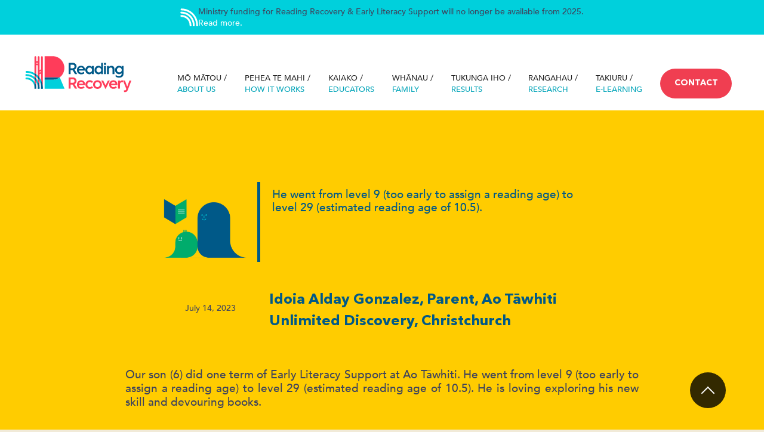

--- FILE ---
content_type: text/html; charset=utf-8
request_url: https://readingrecovery.ac.nz/testimonials/idoia-alday-gonzalez
body_size: 2864
content:
<!DOCTYPE html><!-- This site was created in Webflow. https://webflow.com --><!-- Last Published: Mon Dec 08 2025 02:34:09 GMT+0000 (Coordinated Universal Time) --><html data-wf-domain="readingrecovery.ac.nz" data-wf-page="6761f125460e463be8f0f9e1" data-wf-site="6761f125460e463be8f0f9ff" lang="en" data-wf-collection="6761f125460e463be8f0fa0d" data-wf-item-slug="idoia-alday-gonzalez"><head><meta charset="utf-8"/><title>Testimonial: Idoia Alday Gonzalez - Reading Recovery</title><meta content="He went from level 9 (too early to assign a reading age) to level 29 (estimated reading age of 10.5)." name="description"/><meta content="width=device-width, initial-scale=1" name="viewport"/><meta content="Webflow" name="generator"/><link href="https://cdn.prod.website-files.com/6761f125460e463be8f0f9ff/css/reading-recovery-official.webflow.shared.0f2271729.css" rel="stylesheet" type="text/css"/><link href="https://fonts.googleapis.com" rel="preconnect"/><link href="https://fonts.gstatic.com" rel="preconnect" crossorigin="anonymous"/><script src="https://ajax.googleapis.com/ajax/libs/webfont/1.6.26/webfont.js" type="text/javascript"></script><script type="text/javascript">WebFont.load({  google: {    families: ["Nunito:300,300italic,regular,italic,600,600italic,700,700italic"]  }});</script><script type="text/javascript">!function(o,c){var n=c.documentElement,t=" w-mod-";n.className+=t+"js",("ontouchstart"in o||o.DocumentTouch&&c instanceof DocumentTouch)&&(n.className+=t+"touch")}(window,document);</script><link href="https://cdn.prod.website-files.com/6761f125460e463be8f0f9ff/6761f125460e463be8f0fb7c_RITO-favicon.png" rel="shortcut icon" type="image/x-icon"/><link href="https://cdn.prod.website-files.com/img/webclip.png" rel="apple-touch-icon"/><script async="" src="https://www.googletagmanager.com/gtag/js?id=UA-35234569-1"></script><script type="text/javascript">window.dataLayer = window.dataLayer || [];function gtag(){dataLayer.push(arguments);}gtag('js', new Date());gtag('config', 'UA-35234569-1', {'anonymize_ip': false});</script><meta name="google-site-verification" content="0WiYJ4Oy_5az2Czt3Z5FzKRaGmYqmCns2U21nozwLZg" /></head><body><div data-collapse="medium" data-animation="over-left" data-duration="400" id="navbar" data-easing="ease" data-easing2="ease" role="banner" class="navbar w-nav"><div class="w-dyn-list"><div role="list" class="w-dyn-items"><div role="listitem" class="w-dyn-item"><div class="announcebar green"><div class="announcecont w-container"><div class="banner-box"><img src="https://cdn.prod.website-files.com/6761f125460e463be8f0f9ff/6761f125460e463be8f0fbbd_3stripes.svg" loading="lazy" alt="" class="announceicon banner"/><div><div class="announcetxt">Ministry funding for Reading Recovery &amp; Early Literacy Support will no longer be available from 2025.</div><a href="https://cdn.prod.website-files.com/611ee8eeb3e61f570847922d/665544b72fb58ab90fb3b38f_RRELS%20MoE%20FAQ%20sheet%20-%2017%20May%202024.pdf" target="_blank" class="announcetxt white">Read more.</a></div></div></div><img src="https://cdn.prod.website-files.com/6761f125460e463be8f0f9ff/6761f125460e463be8f0fbcc_close.svg" loading="lazy" width="10" alt="" class="close"/></div></div></div></div><div class="nav-container"><a href="/" class="header-logo w-nav-brand"><img src="https://cdn.prod.website-files.com/6761f125460e463be8f0f9ff/6761f125460e463be8f0fb91_RR-INLINE-COLOUR.svg" loading="eager" alt="" class="image-15"/></a><nav role="navigation" class="nav-menu w-nav-menu"><a href="/about-us" class="link-14 navlink w-nav-link">Mō MāTOU / <span class="text-green">ABOUT US</span></a><a href="/how-it-works" class="link-14 navlink w-nav-link">pehea te mahi / <span class="text-green">How it works</span></a><a href="/educators" class="link-14 navlink w-nav-link">KAIAKO / <span class="text-green">EDUCATORS</span></a><a href="/parents" class="link-14 navlink w-nav-link">WHĀNAU / <span class="text-green">Family</span></a><a href="/results" class="link-14 navlink w-nav-link">Tukunga iho /<span class="text-green">RESULTS</span></a><a href="/research" class="link-14 navlink w-nav-link">RANGAHAU /<span class="text-green">Research</span></a><a href="https://lms.learningcircle.co.nz/d2l/lp/auth/oidc/login" target="_blank" class="link-14 navlink w-nav-link">takiuru /<span class="text-green">E-LEARNING</span></a><a href="/contact-us" class="link-block w-inline-block"><div class="text-block-3">CONTACT US</div></a><a href="/contact-us" class="button contact-us nav w-button">CONTACT</a></nav><div class="nav-button w-nav-button"><div class="icon w-icon-nav-menu"></div></div></div><a href="#navbar" class="scrollback w-inline-block"><div class="wedge left"></div><div class="wedge right"></div></a></div><div class="section bg-yellow"><div class="containertestimonial w-container"><div class="quotediv"><img src="https://cdn.prod.website-files.com/6761f125460e463be8f0fa0b/6761f125460e463be8f0fb71_RR-ParentsBrochure-006.png" loading="lazy" width="250" alt="" sizes="(max-width: 479px) 24vw, (max-width: 991px) 15vw, (max-width: 1279px) 11vw, 144.80113220214844px" srcset="https://cdn.prod.website-files.com/6761f125460e463be8f0fa0b/6761f125460e463be8f0fb71_RR-ParentsBrochure-006-p-500.png 500w, https://cdn.prod.website-files.com/6761f125460e463be8f0fa0b/6761f125460e463be8f0fb71_RR-ParentsBrochure-006-p-800.png 800w, https://cdn.prod.website-files.com/6761f125460e463be8f0fa0b/6761f125460e463be8f0fb71_RR-ParentsBrochure-006.png 1081w" class="image-31"/><blockquote class="block-quote-4">He went from level 9 (too early to assign a reading age) to level 29 (estimated reading age of 10.5). </blockquote><div id="w-node-_56627e49-d2a6-abc7-e64d-b03dc5b18177-e8f0f9e1" class="datetestimonial-2">July 14, 2023</div><h4 class="author-2">Idoia Alday Gonzalez, Parent, Ao Tāwhiti Unlimited Discovery, Christchurch</h4></div><div class="rich-text-block-4 w-richtext"><p>Our son (6) did one term of Early Literacy Support at Ao Tāwhiti. He went from level 9 (too early to assign a reading age) to level 29 (estimated reading age of 10.5). He is loving exploring his new skill and devouring books. </p><p>‍</p><p>We are hugely impressed with the fast progress achieved through the program and something that all our tamariki should access for at least a term.</p></div><a href="/#testimonials" class="back-button w-button">Back to testimonials</a></div></div><footer id="footer" class="section footer"><div class="new-container"><div id="w-node-_242be1c8-f30f-4e26-4ed7-26c3ff4d05cd-ff4d05c7" class="grid-item footer-logos"><a href="https://www.auckland.ac.nz/en.html" target="_blank" class="footer-logo w-inline-block"><img src="https://cdn.prod.website-files.com/6761f125460e463be8f0f9ff/6761f125460e463be8f0fb90_UoA%20Logo%20DarkBlue%20RGB%20Landscape.svg" loading="lazy" alt="" class="image-12"/></a><a href="https://www.learningcircle.co.nz" target="_blank" class="footer-logo w-inline-block"><img src="https://cdn.prod.website-files.com/6761f125460e463be8f0f9ff/6761f125460e463be8f0fb8e_Learning_circle_logo.svg" loading="lazy" alt="" class="learning-circle-logo"/></a><a href="https://www.otago.ac.nz/education/ess/otago032339.html" target="_blank" class="footer-logo w-inline-block"><img src="https://cdn.prod.website-files.com/6761f125460e463be8f0f9ff/6761f125460e463be8f0fbb7_otago_university_logo.png" loading="lazy" alt="" class="image-13"/></a><a href="https://www.waikato.ac.nz/professionallearning/working-with-you/reading-recovery" target="_blank" class="footer-logo w-inline-block"><img src="https://cdn.prod.website-files.com/6761f125460e463be8f0f9ff/6761f125460e463be8f0fb94_waikato_transparent_logo.svg" loading="lazy" alt="Waikato University Logo
" class="image-14"/></a><a href="https://www.uniservices.co.nz/" target="_blank" class="footer-logo w-inline-block"><img src="https://cdn.prod.website-files.com/6761f125460e463be8f0f9ff/6761f125460e463be8f0fbdc_USV-UoA_RGB_Landscape_1%20%20Small.png" loading="lazy" width="Auto" height="Auto" alt="" class="image-14"/></a></div></div></footer><script src="https://d3e54v103j8qbb.cloudfront.net/js/jquery-3.5.1.min.dc5e7f18c8.js?site=6761f125460e463be8f0f9ff" type="text/javascript" integrity="sha256-9/aliU8dGd2tb6OSsuzixeV4y/faTqgFtohetphbbj0=" crossorigin="anonymous"></script><script src="https://cdn.prod.website-files.com/6761f125460e463be8f0f9ff/js/webflow.schunk.36b8fb49256177c8.js" type="text/javascript"></script><script src="https://cdn.prod.website-files.com/6761f125460e463be8f0f9ff/js/webflow.schunk.1603f12d132e3656.js" type="text/javascript"></script><script src="https://cdn.prod.website-files.com/6761f125460e463be8f0f9ff/js/webflow.a996fedb.048a50e04ea2d5fd.js" type="text/javascript"></script></body></html>

--- FILE ---
content_type: text/css
request_url: https://cdn.prod.website-files.com/6761f125460e463be8f0f9ff/css/reading-recovery-official.webflow.shared.0f2271729.css
body_size: 32235
content:
html {
  -webkit-text-size-adjust: 100%;
  -ms-text-size-adjust: 100%;
  font-family: sans-serif;
}

body {
  margin: 0;
}

article, aside, details, figcaption, figure, footer, header, hgroup, main, menu, nav, section, summary {
  display: block;
}

audio, canvas, progress, video {
  vertical-align: baseline;
  display: inline-block;
}

audio:not([controls]) {
  height: 0;
  display: none;
}

[hidden], template {
  display: none;
}

a {
  background-color: #0000;
}

a:active, a:hover {
  outline: 0;
}

abbr[title] {
  border-bottom: 1px dotted;
}

b, strong {
  font-weight: bold;
}

dfn {
  font-style: italic;
}

h1 {
  margin: .67em 0;
  font-size: 2em;
}

mark {
  color: #000;
  background: #ff0;
}

small {
  font-size: 80%;
}

sub, sup {
  vertical-align: baseline;
  font-size: 75%;
  line-height: 0;
  position: relative;
}

sup {
  top: -.5em;
}

sub {
  bottom: -.25em;
}

img {
  border: 0;
}

svg:not(:root) {
  overflow: hidden;
}

hr {
  box-sizing: content-box;
  height: 0;
}

pre {
  overflow: auto;
}

code, kbd, pre, samp {
  font-family: monospace;
  font-size: 1em;
}

button, input, optgroup, select, textarea {
  color: inherit;
  font: inherit;
  margin: 0;
}

button {
  overflow: visible;
}

button, select {
  text-transform: none;
}

button, html input[type="button"], input[type="reset"] {
  -webkit-appearance: button;
  cursor: pointer;
}

button[disabled], html input[disabled] {
  cursor: default;
}

button::-moz-focus-inner, input::-moz-focus-inner {
  border: 0;
  padding: 0;
}

input {
  line-height: normal;
}

input[type="checkbox"], input[type="radio"] {
  box-sizing: border-box;
  padding: 0;
}

input[type="number"]::-webkit-inner-spin-button, input[type="number"]::-webkit-outer-spin-button {
  height: auto;
}

input[type="search"] {
  -webkit-appearance: none;
}

input[type="search"]::-webkit-search-cancel-button, input[type="search"]::-webkit-search-decoration {
  -webkit-appearance: none;
}

legend {
  border: 0;
  padding: 0;
}

textarea {
  overflow: auto;
}

optgroup {
  font-weight: bold;
}

table {
  border-collapse: collapse;
  border-spacing: 0;
}

td, th {
  padding: 0;
}

@font-face {
  font-family: webflow-icons;
  src: url("[data-uri]") format("truetype");
  font-weight: normal;
  font-style: normal;
}

[class^="w-icon-"], [class*=" w-icon-"] {
  speak: none;
  font-variant: normal;
  text-transform: none;
  -webkit-font-smoothing: antialiased;
  -moz-osx-font-smoothing: grayscale;
  font-style: normal;
  font-weight: normal;
  line-height: 1;
  font-family: webflow-icons !important;
}

.w-icon-slider-right:before {
  content: "";
}

.w-icon-slider-left:before {
  content: "";
}

.w-icon-nav-menu:before {
  content: "";
}

.w-icon-arrow-down:before, .w-icon-dropdown-toggle:before {
  content: "";
}

.w-icon-file-upload-remove:before {
  content: "";
}

.w-icon-file-upload-icon:before {
  content: "";
}

* {
  box-sizing: border-box;
}

html {
  height: 100%;
}

body {
  color: #333;
  background-color: #fff;
  min-height: 100%;
  margin: 0;
  font-family: Arial, sans-serif;
  font-size: 14px;
  line-height: 20px;
}

img {
  vertical-align: middle;
  max-width: 100%;
  display: inline-block;
}

html.w-mod-touch * {
  background-attachment: scroll !important;
}

.w-block {
  display: block;
}

.w-inline-block {
  max-width: 100%;
  display: inline-block;
}

.w-clearfix:before, .w-clearfix:after {
  content: " ";
  grid-area: 1 / 1 / 2 / 2;
  display: table;
}

.w-clearfix:after {
  clear: both;
}

.w-hidden {
  display: none;
}

.w-button {
  color: #fff;
  line-height: inherit;
  cursor: pointer;
  background-color: #3898ec;
  border: 0;
  border-radius: 0;
  padding: 9px 15px;
  text-decoration: none;
  display: inline-block;
}

input.w-button {
  -webkit-appearance: button;
}

html[data-w-dynpage] [data-w-cloak] {
  color: #0000 !important;
}

.w-code-block {
  margin: unset;
}

pre.w-code-block code {
  all: inherit;
}

.w-optimization {
  display: contents;
}

.w-webflow-badge, .w-webflow-badge > img {
  box-sizing: unset;
  width: unset;
  height: unset;
  max-height: unset;
  max-width: unset;
  min-height: unset;
  min-width: unset;
  margin: unset;
  padding: unset;
  float: unset;
  clear: unset;
  border: unset;
  border-radius: unset;
  background: unset;
  background-image: unset;
  background-position: unset;
  background-size: unset;
  background-repeat: unset;
  background-origin: unset;
  background-clip: unset;
  background-attachment: unset;
  background-color: unset;
  box-shadow: unset;
  transform: unset;
  direction: unset;
  font-family: unset;
  font-weight: unset;
  color: unset;
  font-size: unset;
  line-height: unset;
  font-style: unset;
  font-variant: unset;
  text-align: unset;
  letter-spacing: unset;
  -webkit-text-decoration: unset;
  text-decoration: unset;
  text-indent: unset;
  text-transform: unset;
  list-style-type: unset;
  text-shadow: unset;
  vertical-align: unset;
  cursor: unset;
  white-space: unset;
  word-break: unset;
  word-spacing: unset;
  word-wrap: unset;
  transition: unset;
}

.w-webflow-badge {
  white-space: nowrap;
  cursor: pointer;
  box-shadow: 0 0 0 1px #0000001a, 0 1px 3px #0000001a;
  visibility: visible !important;
  opacity: 1 !important;
  z-index: 2147483647 !important;
  color: #aaadb0 !important;
  overflow: unset !important;
  background-color: #fff !important;
  border-radius: 3px !important;
  width: auto !important;
  height: auto !important;
  margin: 0 !important;
  padding: 6px !important;
  font-size: 12px !important;
  line-height: 14px !important;
  text-decoration: none !important;
  display: inline-block !important;
  position: fixed !important;
  inset: auto 12px 12px auto !important;
  transform: none !important;
}

.w-webflow-badge > img {
  position: unset;
  visibility: unset !important;
  opacity: 1 !important;
  vertical-align: middle !important;
  display: inline-block !important;
}

h1, h2, h3, h4, h5, h6 {
  margin-bottom: 10px;
  font-weight: bold;
}

h1 {
  margin-top: 20px;
  font-size: 38px;
  line-height: 44px;
}

h2 {
  margin-top: 20px;
  font-size: 32px;
  line-height: 36px;
}

h3 {
  margin-top: 20px;
  font-size: 24px;
  line-height: 30px;
}

h4 {
  margin-top: 10px;
  font-size: 18px;
  line-height: 24px;
}

h5 {
  margin-top: 10px;
  font-size: 14px;
  line-height: 20px;
}

h6 {
  margin-top: 10px;
  font-size: 12px;
  line-height: 18px;
}

p {
  margin-top: 0;
  margin-bottom: 10px;
}

blockquote {
  border-left: 5px solid #e2e2e2;
  margin: 0 0 10px;
  padding: 10px 20px;
  font-size: 18px;
  line-height: 22px;
}

figure {
  margin: 0 0 10px;
}

figcaption {
  text-align: center;
  margin-top: 5px;
}

ul, ol {
  margin-top: 0;
  margin-bottom: 10px;
  padding-left: 40px;
}

.w-list-unstyled {
  padding-left: 0;
  list-style: none;
}

.w-embed:before, .w-embed:after {
  content: " ";
  grid-area: 1 / 1 / 2 / 2;
  display: table;
}

.w-embed:after {
  clear: both;
}

.w-video {
  width: 100%;
  padding: 0;
  position: relative;
}

.w-video iframe, .w-video object, .w-video embed {
  border: none;
  width: 100%;
  height: 100%;
  position: absolute;
  top: 0;
  left: 0;
}

fieldset {
  border: 0;
  margin: 0;
  padding: 0;
}

button, [type="button"], [type="reset"] {
  cursor: pointer;
  -webkit-appearance: button;
  border: 0;
}

.w-form {
  margin: 0 0 15px;
}

.w-form-done {
  text-align: center;
  background-color: #ddd;
  padding: 20px;
  display: none;
}

.w-form-fail {
  background-color: #ffdede;
  margin-top: 10px;
  padding: 10px;
  display: none;
}

label {
  margin-bottom: 5px;
  font-weight: bold;
  display: block;
}

.w-input, .w-select {
  color: #333;
  vertical-align: middle;
  background-color: #fff;
  border: 1px solid #ccc;
  width: 100%;
  height: 38px;
  margin-bottom: 10px;
  padding: 8px 12px;
  font-size: 14px;
  line-height: 1.42857;
  display: block;
}

.w-input::placeholder, .w-select::placeholder {
  color: #999;
}

.w-input:focus, .w-select:focus {
  border-color: #3898ec;
  outline: 0;
}

.w-input[disabled], .w-select[disabled], .w-input[readonly], .w-select[readonly], fieldset[disabled] .w-input, fieldset[disabled] .w-select {
  cursor: not-allowed;
}

.w-input[disabled]:not(.w-input-disabled), .w-select[disabled]:not(.w-input-disabled), .w-input[readonly], .w-select[readonly], fieldset[disabled]:not(.w-input-disabled) .w-input, fieldset[disabled]:not(.w-input-disabled) .w-select {
  background-color: #eee;
}

textarea.w-input, textarea.w-select {
  height: auto;
}

.w-select {
  background-color: #f3f3f3;
}

.w-select[multiple] {
  height: auto;
}

.w-form-label {
  cursor: pointer;
  margin-bottom: 0;
  font-weight: normal;
  display: inline-block;
}

.w-radio {
  margin-bottom: 5px;
  padding-left: 20px;
  display: block;
}

.w-radio:before, .w-radio:after {
  content: " ";
  grid-area: 1 / 1 / 2 / 2;
  display: table;
}

.w-radio:after {
  clear: both;
}

.w-radio-input {
  float: left;
  margin: 3px 0 0 -20px;
  line-height: normal;
}

.w-file-upload {
  margin-bottom: 10px;
  display: block;
}

.w-file-upload-input {
  opacity: 0;
  z-index: -100;
  width: .1px;
  height: .1px;
  position: absolute;
  overflow: hidden;
}

.w-file-upload-default, .w-file-upload-uploading, .w-file-upload-success {
  color: #333;
  display: inline-block;
}

.w-file-upload-error {
  margin-top: 10px;
  display: block;
}

.w-file-upload-default.w-hidden, .w-file-upload-uploading.w-hidden, .w-file-upload-error.w-hidden, .w-file-upload-success.w-hidden {
  display: none;
}

.w-file-upload-uploading-btn {
  cursor: pointer;
  background-color: #fafafa;
  border: 1px solid #ccc;
  margin: 0;
  padding: 8px 12px;
  font-size: 14px;
  font-weight: normal;
  display: flex;
}

.w-file-upload-file {
  background-color: #fafafa;
  border: 1px solid #ccc;
  flex-grow: 1;
  justify-content: space-between;
  margin: 0;
  padding: 8px 9px 8px 11px;
  display: flex;
}

.w-file-upload-file-name {
  font-size: 14px;
  font-weight: normal;
  display: block;
}

.w-file-remove-link {
  cursor: pointer;
  width: auto;
  height: auto;
  margin-top: 3px;
  margin-left: 10px;
  padding: 3px;
  display: block;
}

.w-icon-file-upload-remove {
  margin: auto;
  font-size: 10px;
}

.w-file-upload-error-msg {
  color: #ea384c;
  padding: 2px 0;
  display: inline-block;
}

.w-file-upload-info {
  padding: 0 12px;
  line-height: 38px;
  display: inline-block;
}

.w-file-upload-label {
  cursor: pointer;
  background-color: #fafafa;
  border: 1px solid #ccc;
  margin: 0;
  padding: 8px 12px;
  font-size: 14px;
  font-weight: normal;
  display: inline-block;
}

.w-icon-file-upload-icon, .w-icon-file-upload-uploading {
  width: 20px;
  margin-right: 8px;
  display: inline-block;
}

.w-icon-file-upload-uploading {
  height: 20px;
}

.w-container {
  max-width: 940px;
  margin-left: auto;
  margin-right: auto;
}

.w-container:before, .w-container:after {
  content: " ";
  grid-area: 1 / 1 / 2 / 2;
  display: table;
}

.w-container:after {
  clear: both;
}

.w-container .w-row {
  margin-left: -10px;
  margin-right: -10px;
}

.w-row:before, .w-row:after {
  content: " ";
  grid-area: 1 / 1 / 2 / 2;
  display: table;
}

.w-row:after {
  clear: both;
}

.w-row .w-row {
  margin-left: 0;
  margin-right: 0;
}

.w-col {
  float: left;
  width: 100%;
  min-height: 1px;
  padding-left: 10px;
  padding-right: 10px;
  position: relative;
}

.w-col .w-col {
  padding-left: 0;
  padding-right: 0;
}

.w-col-1 {
  width: 8.33333%;
}

.w-col-2 {
  width: 16.6667%;
}

.w-col-3 {
  width: 25%;
}

.w-col-4 {
  width: 33.3333%;
}

.w-col-5 {
  width: 41.6667%;
}

.w-col-6 {
  width: 50%;
}

.w-col-7 {
  width: 58.3333%;
}

.w-col-8 {
  width: 66.6667%;
}

.w-col-9 {
  width: 75%;
}

.w-col-10 {
  width: 83.3333%;
}

.w-col-11 {
  width: 91.6667%;
}

.w-col-12 {
  width: 100%;
}

.w-hidden-main {
  display: none !important;
}

@media screen and (max-width: 991px) {
  .w-container {
    max-width: 728px;
  }

  .w-hidden-main {
    display: inherit !important;
  }

  .w-hidden-medium {
    display: none !important;
  }

  .w-col-medium-1 {
    width: 8.33333%;
  }

  .w-col-medium-2 {
    width: 16.6667%;
  }

  .w-col-medium-3 {
    width: 25%;
  }

  .w-col-medium-4 {
    width: 33.3333%;
  }

  .w-col-medium-5 {
    width: 41.6667%;
  }

  .w-col-medium-6 {
    width: 50%;
  }

  .w-col-medium-7 {
    width: 58.3333%;
  }

  .w-col-medium-8 {
    width: 66.6667%;
  }

  .w-col-medium-9 {
    width: 75%;
  }

  .w-col-medium-10 {
    width: 83.3333%;
  }

  .w-col-medium-11 {
    width: 91.6667%;
  }

  .w-col-medium-12 {
    width: 100%;
  }

  .w-col-stack {
    width: 100%;
    left: auto;
    right: auto;
  }
}

@media screen and (max-width: 767px) {
  .w-hidden-main, .w-hidden-medium {
    display: inherit !important;
  }

  .w-hidden-small {
    display: none !important;
  }

  .w-row, .w-container .w-row {
    margin-left: 0;
    margin-right: 0;
  }

  .w-col {
    width: 100%;
    left: auto;
    right: auto;
  }

  .w-col-small-1 {
    width: 8.33333%;
  }

  .w-col-small-2 {
    width: 16.6667%;
  }

  .w-col-small-3 {
    width: 25%;
  }

  .w-col-small-4 {
    width: 33.3333%;
  }

  .w-col-small-5 {
    width: 41.6667%;
  }

  .w-col-small-6 {
    width: 50%;
  }

  .w-col-small-7 {
    width: 58.3333%;
  }

  .w-col-small-8 {
    width: 66.6667%;
  }

  .w-col-small-9 {
    width: 75%;
  }

  .w-col-small-10 {
    width: 83.3333%;
  }

  .w-col-small-11 {
    width: 91.6667%;
  }

  .w-col-small-12 {
    width: 100%;
  }
}

@media screen and (max-width: 479px) {
  .w-container {
    max-width: none;
  }

  .w-hidden-main, .w-hidden-medium, .w-hidden-small {
    display: inherit !important;
  }

  .w-hidden-tiny {
    display: none !important;
  }

  .w-col {
    width: 100%;
  }

  .w-col-tiny-1 {
    width: 8.33333%;
  }

  .w-col-tiny-2 {
    width: 16.6667%;
  }

  .w-col-tiny-3 {
    width: 25%;
  }

  .w-col-tiny-4 {
    width: 33.3333%;
  }

  .w-col-tiny-5 {
    width: 41.6667%;
  }

  .w-col-tiny-6 {
    width: 50%;
  }

  .w-col-tiny-7 {
    width: 58.3333%;
  }

  .w-col-tiny-8 {
    width: 66.6667%;
  }

  .w-col-tiny-9 {
    width: 75%;
  }

  .w-col-tiny-10 {
    width: 83.3333%;
  }

  .w-col-tiny-11 {
    width: 91.6667%;
  }

  .w-col-tiny-12 {
    width: 100%;
  }
}

.w-widget {
  position: relative;
}

.w-widget-map {
  width: 100%;
  height: 400px;
}

.w-widget-map label {
  width: auto;
  display: inline;
}

.w-widget-map img {
  max-width: inherit;
}

.w-widget-map .gm-style-iw {
  text-align: center;
}

.w-widget-map .gm-style-iw > button {
  display: none !important;
}

.w-widget-twitter {
  overflow: hidden;
}

.w-widget-twitter-count-shim {
  vertical-align: top;
  text-align: center;
  background: #fff;
  border: 1px solid #758696;
  border-radius: 3px;
  width: 28px;
  height: 20px;
  display: inline-block;
  position: relative;
}

.w-widget-twitter-count-shim * {
  pointer-events: none;
  -webkit-user-select: none;
  user-select: none;
}

.w-widget-twitter-count-shim .w-widget-twitter-count-inner {
  text-align: center;
  color: #999;
  font-family: serif;
  font-size: 15px;
  line-height: 12px;
  position: relative;
}

.w-widget-twitter-count-shim .w-widget-twitter-count-clear {
  display: block;
  position: relative;
}

.w-widget-twitter-count-shim.w--large {
  width: 36px;
  height: 28px;
}

.w-widget-twitter-count-shim.w--large .w-widget-twitter-count-inner {
  font-size: 18px;
  line-height: 18px;
}

.w-widget-twitter-count-shim:not(.w--vertical) {
  margin-left: 5px;
  margin-right: 8px;
}

.w-widget-twitter-count-shim:not(.w--vertical).w--large {
  margin-left: 6px;
}

.w-widget-twitter-count-shim:not(.w--vertical):before, .w-widget-twitter-count-shim:not(.w--vertical):after {
  content: " ";
  pointer-events: none;
  border: solid #0000;
  width: 0;
  height: 0;
  position: absolute;
  top: 50%;
  left: 0;
}

.w-widget-twitter-count-shim:not(.w--vertical):before {
  border-width: 4px;
  border-color: #75869600 #5d6c7b #75869600 #75869600;
  margin-top: -4px;
  margin-left: -9px;
}

.w-widget-twitter-count-shim:not(.w--vertical).w--large:before {
  border-width: 5px;
  margin-top: -5px;
  margin-left: -10px;
}

.w-widget-twitter-count-shim:not(.w--vertical):after {
  border-width: 4px;
  border-color: #fff0 #fff #fff0 #fff0;
  margin-top: -4px;
  margin-left: -8px;
}

.w-widget-twitter-count-shim:not(.w--vertical).w--large:after {
  border-width: 5px;
  margin-top: -5px;
  margin-left: -9px;
}

.w-widget-twitter-count-shim.w--vertical {
  width: 61px;
  height: 33px;
  margin-bottom: 8px;
}

.w-widget-twitter-count-shim.w--vertical:before, .w-widget-twitter-count-shim.w--vertical:after {
  content: " ";
  pointer-events: none;
  border: solid #0000;
  width: 0;
  height: 0;
  position: absolute;
  top: 100%;
  left: 50%;
}

.w-widget-twitter-count-shim.w--vertical:before {
  border-width: 5px;
  border-color: #5d6c7b #75869600 #75869600;
  margin-left: -5px;
}

.w-widget-twitter-count-shim.w--vertical:after {
  border-width: 4px;
  border-color: #fff #fff0 #fff0;
  margin-left: -4px;
}

.w-widget-twitter-count-shim.w--vertical .w-widget-twitter-count-inner {
  font-size: 18px;
  line-height: 22px;
}

.w-widget-twitter-count-shim.w--vertical.w--large {
  width: 76px;
}

.w-background-video {
  color: #fff;
  height: 500px;
  position: relative;
  overflow: hidden;
}

.w-background-video > video {
  object-fit: cover;
  z-index: -100;
  background-position: 50%;
  background-size: cover;
  width: 100%;
  height: 100%;
  margin: auto;
  position: absolute;
  inset: -100%;
}

.w-background-video > video::-webkit-media-controls-start-playback-button {
  -webkit-appearance: none;
  display: none !important;
}

.w-background-video--control {
  background-color: #0000;
  padding: 0;
  position: absolute;
  bottom: 1em;
  right: 1em;
}

.w-background-video--control > [hidden] {
  display: none !important;
}

.w-slider {
  text-align: center;
  clear: both;
  -webkit-tap-highlight-color: #0000;
  tap-highlight-color: #0000;
  background: #ddd;
  height: 300px;
  position: relative;
}

.w-slider-mask {
  z-index: 1;
  white-space: nowrap;
  height: 100%;
  display: block;
  position: relative;
  left: 0;
  right: 0;
  overflow: hidden;
}

.w-slide {
  vertical-align: top;
  white-space: normal;
  text-align: left;
  width: 100%;
  height: 100%;
  display: inline-block;
  position: relative;
}

.w-slider-nav {
  z-index: 2;
  text-align: center;
  -webkit-tap-highlight-color: #0000;
  tap-highlight-color: #0000;
  height: 40px;
  margin: auto;
  padding-top: 10px;
  position: absolute;
  inset: auto 0 0;
}

.w-slider-nav.w-round > div {
  border-radius: 100%;
}

.w-slider-nav.w-num > div {
  font-size: inherit;
  line-height: inherit;
  width: auto;
  height: auto;
  padding: .2em .5em;
}

.w-slider-nav.w-shadow > div {
  box-shadow: 0 0 3px #3336;
}

.w-slider-nav-invert {
  color: #fff;
}

.w-slider-nav-invert > div {
  background-color: #2226;
}

.w-slider-nav-invert > div.w-active {
  background-color: #222;
}

.w-slider-dot {
  cursor: pointer;
  background-color: #fff6;
  width: 1em;
  height: 1em;
  margin: 0 3px .5em;
  transition: background-color .1s, color .1s;
  display: inline-block;
  position: relative;
}

.w-slider-dot.w-active {
  background-color: #fff;
}

.w-slider-dot:focus {
  outline: none;
  box-shadow: 0 0 0 2px #fff;
}

.w-slider-dot:focus.w-active {
  box-shadow: none;
}

.w-slider-arrow-left, .w-slider-arrow-right {
  cursor: pointer;
  color: #fff;
  -webkit-tap-highlight-color: #0000;
  tap-highlight-color: #0000;
  -webkit-user-select: none;
  user-select: none;
  width: 80px;
  margin: auto;
  font-size: 40px;
  position: absolute;
  inset: 0;
  overflow: hidden;
}

.w-slider-arrow-left [class^="w-icon-"], .w-slider-arrow-right [class^="w-icon-"], .w-slider-arrow-left [class*=" w-icon-"], .w-slider-arrow-right [class*=" w-icon-"] {
  position: absolute;
}

.w-slider-arrow-left:focus, .w-slider-arrow-right:focus {
  outline: 0;
}

.w-slider-arrow-left {
  z-index: 3;
  right: auto;
}

.w-slider-arrow-right {
  z-index: 4;
  left: auto;
}

.w-icon-slider-left, .w-icon-slider-right {
  width: 1em;
  height: 1em;
  margin: auto;
  inset: 0;
}

.w-slider-aria-label {
  clip: rect(0 0 0 0);
  border: 0;
  width: 1px;
  height: 1px;
  margin: -1px;
  padding: 0;
  position: absolute;
  overflow: hidden;
}

.w-slider-force-show {
  display: block !important;
}

.w-dropdown {
  text-align: left;
  z-index: 900;
  margin-left: auto;
  margin-right: auto;
  display: inline-block;
  position: relative;
}

.w-dropdown-btn, .w-dropdown-toggle, .w-dropdown-link {
  vertical-align: top;
  color: #222;
  text-align: left;
  white-space: nowrap;
  margin-left: auto;
  margin-right: auto;
  padding: 20px;
  text-decoration: none;
  position: relative;
}

.w-dropdown-toggle {
  -webkit-user-select: none;
  user-select: none;
  cursor: pointer;
  padding-right: 40px;
  display: inline-block;
}

.w-dropdown-toggle:focus {
  outline: 0;
}

.w-icon-dropdown-toggle {
  width: 1em;
  height: 1em;
  margin: auto 20px auto auto;
  position: absolute;
  top: 0;
  bottom: 0;
  right: 0;
}

.w-dropdown-list {
  background: #ddd;
  min-width: 100%;
  display: none;
  position: absolute;
}

.w-dropdown-list.w--open {
  display: block;
}

.w-dropdown-link {
  color: #222;
  padding: 10px 20px;
  display: block;
}

.w-dropdown-link.w--current {
  color: #0082f3;
}

.w-dropdown-link:focus {
  outline: 0;
}

@media screen and (max-width: 767px) {
  .w-nav-brand {
    padding-left: 10px;
  }
}

.w-lightbox-backdrop {
  cursor: auto;
  letter-spacing: normal;
  text-indent: 0;
  text-shadow: none;
  text-transform: none;
  visibility: visible;
  white-space: normal;
  word-break: normal;
  word-spacing: normal;
  word-wrap: normal;
  color: #fff;
  text-align: center;
  z-index: 2000;
  opacity: 0;
  -webkit-user-select: none;
  -moz-user-select: none;
  -webkit-tap-highlight-color: transparent;
  background: #000000e6;
  outline: 0;
  font-family: Helvetica Neue, Helvetica, Ubuntu, Segoe UI, Verdana, sans-serif;
  font-size: 17px;
  font-style: normal;
  font-weight: 300;
  line-height: 1.2;
  list-style: disc;
  position: fixed;
  inset: 0;
  -webkit-transform: translate(0);
}

.w-lightbox-backdrop, .w-lightbox-container {
  -webkit-overflow-scrolling: touch;
  height: 100%;
  overflow: auto;
}

.w-lightbox-content {
  height: 100vh;
  position: relative;
  overflow: hidden;
}

.w-lightbox-view {
  opacity: 0;
  width: 100vw;
  height: 100vh;
  position: absolute;
}

.w-lightbox-view:before {
  content: "";
  height: 100vh;
}

.w-lightbox-group, .w-lightbox-group .w-lightbox-view, .w-lightbox-group .w-lightbox-view:before {
  height: 86vh;
}

.w-lightbox-frame, .w-lightbox-view:before {
  vertical-align: middle;
  display: inline-block;
}

.w-lightbox-figure {
  margin: 0;
  position: relative;
}

.w-lightbox-group .w-lightbox-figure {
  cursor: pointer;
}

.w-lightbox-img {
  width: auto;
  max-width: none;
  height: auto;
}

.w-lightbox-image {
  float: none;
  max-width: 100vw;
  max-height: 100vh;
  display: block;
}

.w-lightbox-group .w-lightbox-image {
  max-height: 86vh;
}

.w-lightbox-caption {
  text-align: left;
  text-overflow: ellipsis;
  white-space: nowrap;
  background: #0006;
  padding: .5em 1em;
  position: absolute;
  bottom: 0;
  left: 0;
  right: 0;
  overflow: hidden;
}

.w-lightbox-embed {
  width: 100%;
  height: 100%;
  position: absolute;
  inset: 0;
}

.w-lightbox-control {
  cursor: pointer;
  background-position: center;
  background-repeat: no-repeat;
  background-size: 24px;
  width: 4em;
  transition: all .3s;
  position: absolute;
  top: 0;
}

.w-lightbox-left {
  background-image: url("[data-uri]");
  display: none;
  bottom: 0;
  left: 0;
}

.w-lightbox-right {
  background-image: url("[data-uri]");
  display: none;
  bottom: 0;
  right: 0;
}

.w-lightbox-close {
  background-image: url("[data-uri]");
  background-size: 18px;
  height: 2.6em;
  right: 0;
}

.w-lightbox-strip {
  white-space: nowrap;
  padding: 0 1vh;
  line-height: 0;
  position: absolute;
  bottom: 0;
  left: 0;
  right: 0;
  overflow: auto hidden;
}

.w-lightbox-item {
  box-sizing: content-box;
  cursor: pointer;
  width: 10vh;
  padding: 2vh 1vh;
  display: inline-block;
  -webkit-transform: translate3d(0, 0, 0);
}

.w-lightbox-active {
  opacity: .3;
}

.w-lightbox-thumbnail {
  background: #222;
  height: 10vh;
  position: relative;
  overflow: hidden;
}

.w-lightbox-thumbnail-image {
  position: absolute;
  top: 0;
  left: 0;
}

.w-lightbox-thumbnail .w-lightbox-tall {
  width: 100%;
  top: 50%;
  transform: translate(0, -50%);
}

.w-lightbox-thumbnail .w-lightbox-wide {
  height: 100%;
  left: 50%;
  transform: translate(-50%);
}

.w-lightbox-spinner {
  box-sizing: border-box;
  border: 5px solid #0006;
  border-radius: 50%;
  width: 40px;
  height: 40px;
  margin-top: -20px;
  margin-left: -20px;
  animation: .8s linear infinite spin;
  position: absolute;
  top: 50%;
  left: 50%;
}

.w-lightbox-spinner:after {
  content: "";
  border: 3px solid #0000;
  border-bottom-color: #fff;
  border-radius: 50%;
  position: absolute;
  inset: -4px;
}

.w-lightbox-hide {
  display: none;
}

.w-lightbox-noscroll {
  overflow: hidden;
}

@media (min-width: 768px) {
  .w-lightbox-content {
    height: 96vh;
    margin-top: 2vh;
  }

  .w-lightbox-view, .w-lightbox-view:before {
    height: 96vh;
  }

  .w-lightbox-group, .w-lightbox-group .w-lightbox-view, .w-lightbox-group .w-lightbox-view:before {
    height: 84vh;
  }

  .w-lightbox-image {
    max-width: 96vw;
    max-height: 96vh;
  }

  .w-lightbox-group .w-lightbox-image {
    max-width: 82.3vw;
    max-height: 84vh;
  }

  .w-lightbox-left, .w-lightbox-right {
    opacity: .5;
    display: block;
  }

  .w-lightbox-close {
    opacity: .8;
  }

  .w-lightbox-control:hover {
    opacity: 1;
  }
}

.w-lightbox-inactive, .w-lightbox-inactive:hover {
  opacity: 0;
}

.w-richtext:before, .w-richtext:after {
  content: " ";
  grid-area: 1 / 1 / 2 / 2;
  display: table;
}

.w-richtext:after {
  clear: both;
}

.w-richtext[contenteditable="true"]:before, .w-richtext[contenteditable="true"]:after {
  white-space: initial;
}

.w-richtext ol, .w-richtext ul {
  overflow: hidden;
}

.w-richtext .w-richtext-figure-selected.w-richtext-figure-type-video div:after, .w-richtext .w-richtext-figure-selected[data-rt-type="video"] div:after, .w-richtext .w-richtext-figure-selected.w-richtext-figure-type-image div, .w-richtext .w-richtext-figure-selected[data-rt-type="image"] div {
  outline: 2px solid #2895f7;
}

.w-richtext figure.w-richtext-figure-type-video > div:after, .w-richtext figure[data-rt-type="video"] > div:after {
  content: "";
  display: none;
  position: absolute;
  inset: 0;
}

.w-richtext figure {
  max-width: 60%;
  position: relative;
}

.w-richtext figure > div:before {
  cursor: default !important;
}

.w-richtext figure img {
  width: 100%;
}

.w-richtext figure figcaption.w-richtext-figcaption-placeholder {
  opacity: .6;
}

.w-richtext figure div {
  color: #0000;
  font-size: 0;
}

.w-richtext figure.w-richtext-figure-type-image, .w-richtext figure[data-rt-type="image"] {
  display: table;
}

.w-richtext figure.w-richtext-figure-type-image > div, .w-richtext figure[data-rt-type="image"] > div {
  display: inline-block;
}

.w-richtext figure.w-richtext-figure-type-image > figcaption, .w-richtext figure[data-rt-type="image"] > figcaption {
  caption-side: bottom;
  display: table-caption;
}

.w-richtext figure.w-richtext-figure-type-video, .w-richtext figure[data-rt-type="video"] {
  width: 60%;
  height: 0;
}

.w-richtext figure.w-richtext-figure-type-video iframe, .w-richtext figure[data-rt-type="video"] iframe {
  width: 100%;
  height: 100%;
  position: absolute;
  top: 0;
  left: 0;
}

.w-richtext figure.w-richtext-figure-type-video > div, .w-richtext figure[data-rt-type="video"] > div {
  width: 100%;
}

.w-richtext figure.w-richtext-align-center {
  clear: both;
  margin-left: auto;
  margin-right: auto;
}

.w-richtext figure.w-richtext-align-center.w-richtext-figure-type-image > div, .w-richtext figure.w-richtext-align-center[data-rt-type="image"] > div {
  max-width: 100%;
}

.w-richtext figure.w-richtext-align-normal {
  clear: both;
}

.w-richtext figure.w-richtext-align-fullwidth {
  text-align: center;
  clear: both;
  width: 100%;
  max-width: 100%;
  margin-left: auto;
  margin-right: auto;
  display: block;
}

.w-richtext figure.w-richtext-align-fullwidth > div {
  padding-bottom: inherit;
  display: inline-block;
}

.w-richtext figure.w-richtext-align-fullwidth > figcaption {
  display: block;
}

.w-richtext figure.w-richtext-align-floatleft {
  float: left;
  clear: none;
  margin-right: 15px;
}

.w-richtext figure.w-richtext-align-floatright {
  float: right;
  clear: none;
  margin-left: 15px;
}

.w-nav {
  z-index: 1000;
  background: #ddd;
  position: relative;
}

.w-nav:before, .w-nav:after {
  content: " ";
  grid-area: 1 / 1 / 2 / 2;
  display: table;
}

.w-nav:after {
  clear: both;
}

.w-nav-brand {
  float: left;
  color: #333;
  text-decoration: none;
  position: relative;
}

.w-nav-link {
  vertical-align: top;
  color: #222;
  text-align: left;
  margin-left: auto;
  margin-right: auto;
  padding: 20px;
  text-decoration: none;
  display: inline-block;
  position: relative;
}

.w-nav-link.w--current {
  color: #0082f3;
}

.w-nav-menu {
  float: right;
  position: relative;
}

[data-nav-menu-open] {
  text-align: center;
  background: #c8c8c8;
  min-width: 200px;
  position: absolute;
  top: 100%;
  left: 0;
  right: 0;
  overflow: visible;
  display: block !important;
}

.w--nav-link-open {
  display: block;
  position: relative;
}

.w-nav-overlay {
  width: 100%;
  display: none;
  position: absolute;
  top: 100%;
  left: 0;
  right: 0;
  overflow: hidden;
}

.w-nav-overlay [data-nav-menu-open] {
  top: 0;
}

.w-nav[data-animation="over-left"] .w-nav-overlay {
  width: auto;
}

.w-nav[data-animation="over-left"] .w-nav-overlay, .w-nav[data-animation="over-left"] [data-nav-menu-open] {
  z-index: 1;
  top: 0;
  right: auto;
}

.w-nav[data-animation="over-right"] .w-nav-overlay {
  width: auto;
}

.w-nav[data-animation="over-right"] .w-nav-overlay, .w-nav[data-animation="over-right"] [data-nav-menu-open] {
  z-index: 1;
  top: 0;
  left: auto;
}

.w-nav-button {
  float: right;
  cursor: pointer;
  -webkit-tap-highlight-color: #0000;
  tap-highlight-color: #0000;
  -webkit-user-select: none;
  user-select: none;
  padding: 18px;
  font-size: 24px;
  display: none;
  position: relative;
}

.w-nav-button:focus {
  outline: 0;
}

.w-nav-button.w--open {
  color: #fff;
  background-color: #c8c8c8;
}

.w-nav[data-collapse="all"] .w-nav-menu {
  display: none;
}

.w-nav[data-collapse="all"] .w-nav-button, .w--nav-dropdown-open, .w--nav-dropdown-toggle-open {
  display: block;
}

.w--nav-dropdown-list-open {
  position: static;
}

@media screen and (max-width: 991px) {
  .w-nav[data-collapse="medium"] .w-nav-menu {
    display: none;
  }

  .w-nav[data-collapse="medium"] .w-nav-button {
    display: block;
  }
}

@media screen and (max-width: 767px) {
  .w-nav[data-collapse="small"] .w-nav-menu {
    display: none;
  }

  .w-nav[data-collapse="small"] .w-nav-button {
    display: block;
  }

  .w-nav-brand {
    padding-left: 10px;
  }
}

@media screen and (max-width: 479px) {
  .w-nav[data-collapse="tiny"] .w-nav-menu {
    display: none;
  }

  .w-nav[data-collapse="tiny"] .w-nav-button {
    display: block;
  }
}

.w-tabs {
  position: relative;
}

.w-tabs:before, .w-tabs:after {
  content: " ";
  grid-area: 1 / 1 / 2 / 2;
  display: table;
}

.w-tabs:after {
  clear: both;
}

.w-tab-menu {
  position: relative;
}

.w-tab-link {
  vertical-align: top;
  text-align: left;
  cursor: pointer;
  color: #222;
  background-color: #ddd;
  padding: 9px 30px;
  text-decoration: none;
  display: inline-block;
  position: relative;
}

.w-tab-link.w--current {
  background-color: #c8c8c8;
}

.w-tab-link:focus {
  outline: 0;
}

.w-tab-content {
  display: block;
  position: relative;
  overflow: hidden;
}

.w-tab-pane {
  display: none;
  position: relative;
}

.w--tab-active {
  display: block;
}

@media screen and (max-width: 479px) {
  .w-tab-link {
    display: block;
  }
}

.w-ix-emptyfix:after {
  content: "";
}

@keyframes spin {
  0% {
    transform: rotate(0);
  }

  100% {
    transform: rotate(360deg);
  }
}

.w-dyn-empty {
  background-color: #ddd;
  padding: 10px;
}

.w-dyn-hide, .w-dyn-bind-empty, .w-condition-invisible {
  display: none !important;
}

.wf-layout-layout {
  display: grid;
}

@font-face {
  font-family: Avenir;
  src: url("https://cdn.prod.website-files.com/6761f125460e463be8f0f9ff/6761f125460e463be8f0fa1e_Avenir-Medium.ttf") format("truetype"), url("https://cdn.prod.website-files.com/6761f125460e463be8f0f9ff/6761f125460e463be8f0fab4_AvenirLTStd-Medium.otf") format("opentype");
  font-weight: 500;
  font-style: normal;
  font-display: swap;
}

@font-face {
  font-family: Ttnormspro;
  src: url("https://cdn.prod.website-files.com/6761f125460e463be8f0f9ff/6761f125460e463be8f0fa34_TTNormsPro-Bold.ttf") format("truetype"), url("https://cdn.prod.website-files.com/6761f125460e463be8f0f9ff/6761f125460e463be8f0fa20_TTNormsPro-ExtraBold.ttf") format("truetype");
  font-weight: 700;
  font-style: normal;
  font-display: swap;
}

@font-face {
  font-family: Avenir;
  src: url("https://cdn.prod.website-files.com/6761f125460e463be8f0f9ff/6761f125460e463be8f0fbd0_Avenir-Bold.ttf") format("truetype");
  font-weight: 700;
  font-style: normal;
  font-display: swap;
}

@font-face {
  font-family: Avertape;
  src: url("https://cdn.prod.website-files.com/6761f125460e463be8f0f9ff/6761f125460e463be8f0fa15_AvertaPE-Extrabold.otf") format("opentype"), url("https://cdn.prod.website-files.com/6761f125460e463be8f0f9ff/6761f125460e463be8f0fa15_AvertaPE-Extrabold.otf") format("opentype");
  font-weight: 700;
  font-style: normal;
  font-display: swap;
}

@font-face {
  font-family: Brandongrotesque;
  src: url("https://cdn.prod.website-files.com/6761f125460e463be8f0f9ff/6761f125460e463be8f0fa16_BrandonGrotesque-Black.otf") format("opentype");
  font-weight: 900;
  font-style: normal;
  font-display: swap;
}

@font-face {
  font-family: Tiempostext;
  src: url("https://cdn.prod.website-files.com/6761f125460e463be8f0f9ff/6761f125460e463be8f0fa2d_TiemposText-Regular.otf") format("opentype");
  font-weight: 400;
  font-style: normal;
  font-display: swap;
}

@font-face {
  font-family: Minionpro;
  src: url("https://cdn.prod.website-files.com/6761f125460e463be8f0f9ff/6761f125460e463be8f0fa17_MinionPro-Regular.otf") format("opentype");
  font-weight: 400;
  font-style: normal;
  font-display: swap;
}

@font-face {
  font-family: Tiemposfine;
  src: url("https://cdn.prod.website-files.com/6761f125460e463be8f0f9ff/6761f125460e463be8f0fa2c_TiemposFine-Medium.otf") format("opentype");
  font-weight: 500;
  font-style: normal;
  font-display: swap;
}

@font-face {
  font-family: Tiemposfine;
  src: url("https://cdn.prod.website-files.com/6761f125460e463be8f0f9ff/6761f125460e463be8f0fa57_TiemposFine-MediumItalic.otf") format("opentype");
  font-weight: 500;
  font-style: italic;
  font-display: swap;
}

@font-face {
  font-family: Avenirltstd;
  src: url("https://cdn.prod.website-files.com/6761f125460e463be8f0f9ff/6761f125460e463be8f0faa9_AvenirLTStd-MediumOblique.otf") format("opentype");
  font-weight: 600;
  font-style: italic;
  font-display: swap;
}

:root {
  --old-lace: #f1ead8;
  --dark-slate-blue: #3e435d;
  --steel-blue-2: #006384;
  --dark-orchid: #803894;
  --white: white;
  --shell: #eaddd0;
  --steel-blue: #007cbe;
  --dark-turquoise: #00d0dc;
  --indian-red: #f03e51;
  --gold: #fc0;
  --royal-blue: #005988;
  --medium-sea-green-2: #00ac6c;
  --cadet-blue: #01a4b8;
  --medium-sea-green: #00af54;
  --tan: #c0bc9e;
  --green: #00a86b;
  --orange-red: #f35b04;
  --sea-green: #018061;
  --medium-violet-red: #a5357a;
  --forest-green: #019b3c;
  --indian-red-2: #ff3c5a;
  --yellow: var(--gold);
  --light-pink: #ffa3af;
}

.w-layout-grid {
  grid-row-gap: 16px;
  grid-column-gap: 16px;
  grid-template-rows: auto auto;
  grid-template-columns: 1fr 1fr;
  grid-auto-columns: 1fr;
  display: grid;
}

.w-layout-blockcontainer {
  max-width: 940px;
  margin-left: auto;
  margin-right: auto;
  display: block;
}

@media screen and (max-width: 991px) {
  .w-layout-blockcontainer {
    max-width: 728px;
  }
}

@media screen and (max-width: 767px) {
  .w-layout-blockcontainer {
    max-width: none;
  }
}

body {
  background-color: var(--old-lace);
  color: var(--dark-slate-blue);
  font-family: Avenir, sans-serif;
  font-size: 1rem;
  font-weight: 500;
  line-height: 1.2rem;
}

h1 {
  color: var(--steel-blue-2);
  margin-top: 20px;
  margin-bottom: 10px;
  font-size: 2.5rem;
  font-weight: 900;
  line-height: 1.1;
}

h2 {
  margin-top: 20px;
  margin-bottom: 10px;
  font-size: 1.8rem;
  font-weight: 500;
  line-height: 1;
}

h3 {
  margin-top: 20px;
  margin-bottom: 10px;
  font-size: 1.4rem;
  font-weight: 700;
  line-height: 1;
}

h4 {
  margin-top: 20px;
  margin-bottom: 10px;
  font-size: 1.5rem;
  font-weight: 700;
  line-height: 1.5;
}

p {
  margin-top: 10px;
  margin-bottom: 10px;
  line-height: 1.2;
}

a {
  color: var(--dark-slate-blue);
  background-color: #0000;
  border-radius: 20px;
  margin-top: 20px;
  padding-left: 0;
  padding-right: 0;
  text-decoration: none;
  display: inline;
}

ul {
  text-align: left;
  margin-top: 0;
  margin-bottom: 10px;
  padding-left: 40px;
}

li {
  margin-bottom: 5px;
  font-size: 1rem;
}

strong {
  font-weight: 700;
}

em {
  color: var(--dark-orchid);
  font-style: italic;
}

blockquote {
  color: var(--white);
  border-left: 5px solid #e2e2e2;
  margin-bottom: 10px;
  padding: 10px 20px;
}

.section {
  background-color: var(--shell);
  color: var(--steel-blue);
  background-image: url("https://cdn.prod.website-files.com/6761f125460e463be8f0f9ff/6761f125460e463be8f0fbbb_NZ-Schools.svg");
  background-position: 30% 30%;
  background-size: 0%;
  flex-direction: column;
  align-items: flex-start;
  padding: 20px 150px;
  display: flex;
}

.section.heroabout {
  color: #fbaf00;
  background-color: #0000;
  background-image: url("https://cdn.prod.website-files.com/6761f125460e463be8f0f9ff/6761f125460e463be8f0fba8_About-Illustration.svg");
  background-position: 95% 100%;
  background-repeat: no-repeat;
  background-size: 50%;
  height: 450px;
  padding: 40px 140px 136px;
}

.section.heroabout.bg-lake {
  background-color: var(--white);
  padding-top: 300px;
}

.section.heroabout.bg-lake.tutor-zone {
  background-color: var(--steel-blue);
}

.section.heroabout.home {
  background-color: var(--white);
  background-image: url("https://cdn.prod.website-files.com/6761f125460e463be8f0f9ff/6761f125460e463be8f0fbe6_Home-Illustration.svg");
  background-position: 95% 100%;
  background-repeat: no-repeat;
  background-size: 45%;
  margin-top: 60px;
  padding-top: 60px;
  padding-bottom: 40px;
}

.section.bg-lake {
  height: 100vh;
}

.section.bg-lake.shortstories {
  background-color: var(--dark-turquoise);
  height: 60vh;
  display: none;
}

.section.footer {
  background-color: var(--white);
  padding-top: 20px;
  padding-left: 60px;
  padding-right: 60px;
}

.section.cookie {
  padding-top: 160px;
}

.section.bg-green {
  float: none;
  color: var(--dark-slate-blue);
  background-color: #00a86b;
  margin-top: -1px;
  padding: 20px 140px;
  display: block;
}

.section.bg-redpink {
  background-color: var(--indian-red);
  color: var(--dark-slate-blue);
  margin-top: -1px;
  padding: 20px 140px;
  display: none;
}

.section.bg-blue {
  background-color: var(--dark-turquoise);
  color: var(--dark-slate-blue);
  margin-top: -3px;
  margin-left: auto;
  margin-right: auto;
  padding: 20px 140px;
  display: block;
}

.section.bg-yellow {
  background-color: var(--gold);
  color: var(--dark-slate-blue);
  margin-top: 0;
  padding-top: 40px;
  display: block;
}

.section.bg-tan {
  background-color: var(--shell);
  color: var(--dark-slate-blue);
  padding: 20px 140px 40px;
  transition: background-color .2s;
}

.section.herowhanau {
  color: #fbaf00;
  background-color: #0000;
  background-image: url("https://cdn.prod.website-files.com/6761f125460e463be8f0f9ff/6761f125460e463be8f0fba2_Whanau-Illustration.svg");
  background-position: 90% 100%;
  background-repeat: no-repeat;
  background-size: 40%;
  height: 500px;
  padding: 40px 140px 100px;
}

.section.heroresearch {
  background-color: #0000;
  background-image: url("https://cdn.prod.website-files.com/6761f125460e463be8f0f9ff/6761f125460e463be8f0fb9c_Results.svg");
  background-position: 100% 100%;
  background-repeat: no-repeat;
  background-size: 40%;
  height: 550px;
  margin-top: 0;
  padding: 40px 140px 100px;
}

.section.herocontact {
  color: #fbaf00;
  background-color: #0000;
  background-image: url("https://cdn.prod.website-files.com/6761f125460e463be8f0f9ff/6761f125460e463be8f0fba4_Contact-Illustration.svg");
  background-position: 100% 100%;
  background-repeat: no-repeat;
  background-size: 45%;
  height: 400px;
  max-height: 600px;
  padding-top: 40px;
  padding-bottom: 100px;
}

.section.herohome {
  color: var(--dark-slate-blue);
  background-color: #0000;
  background-image: url("https://cdn.prod.website-files.com/6761f125460e463be8f0f9ff/6761f125460e463be8f0fb9b_RR-Generic-001.svg");
  background-position: 100% 100%;
  background-repeat: no-repeat;
  background-size: 45%;
  background-attachment: scroll;
  align-items: center;
  height: 550px;
  margin-left: auto;
  margin-right: auto;
  padding: 0 140px;
}

.section.herotraining {
  color: #fbaf00;
  background-color: #0000;
  background-image: url("https://cdn.prod.website-files.com/6761f125460e463be8f0f9ff/6761f125460e463be8f0fba3_How-Illustration.svg");
  background-position: 100% 100%;
  background-repeat: no-repeat;
  background-size: 45%;
  height: 550px;
  margin-bottom: -3px;
  padding: 40px 140px 100px;
}

.section.heroteachers {
  color: #fbaf00;
  background-color: #0000;
  background-image: url("https://cdn.prod.website-files.com/6761f125460e463be8f0f9ff/6761f125460e463be8f0fba9_Teachers-Illustration.svg");
  background-position: 100% 100%;
  background-repeat: no-repeat;
  background-size: 35%;
  height: 500px;
  padding: 40px 140px 100px;
}

.section.bg-darkblue {
  background-color: var(--royal-blue);
  color: var(--dark-slate-blue);
  -webkit-text-stroke-color: var(--dark-slate-blue);
  margin-top: -1px;
  padding: 40px 140px;
}

.section.bg-darkblue.results {
  padding-bottom: 0;
}

.section.bg-purple {
  background-color: var(--medium-sea-green-2);
  color: var(--dark-slate-blue);
  padding: 20px 140px;
  transition: background-color .2s;
  display: block;
}

.section.hero-international {
  background-color: #0000;
  background-image: url("https://cdn.prod.website-files.com/6761f125460e463be8f0f9ff/6761f125460e463be8f0fb9b_RR-Generic-001.svg");
  background-position: 100% 100%;
  background-repeat: no-repeat;
  background-size: 350px;
  height: 450px;
  margin-top: 0;
  padding: 40px 140px 100px;
}

.section.events {
  color: #fbaf00;
  background-color: #0000;
  background-image: url("https://cdn.prod.website-files.com/6761f125460e463be8f0f9ff/6761f125460e463be8f0fba3_How-Illustration.svg");
  background-position: 100% 100%;
  background-repeat: no-repeat;
  background-size: 45%;
  height: 550px;
  margin-bottom: -3px;
  padding: 40px 140px 100px;
}

.section.schoolheader {
  background-image: url("https://cdn.prod.website-files.com/6761f125460e463be8f0f9ff/6761f125460e463be8f0fbbb_NZ-Schools.svg");
  background-position: 100%;
  background-repeat: no-repeat;
  background-size: 50%;
  background-attachment: scroll;
}

.h1 {
  color: var(--dark-slate-blue);
  background-color: #0000;
  font-family: Avertape, sans-serif;
  font-size: 58px;
  font-weight: 700;
  line-height: 110%;
}

.paragraph {
  color: var(--old-lace);
  margin-top: 0;
  margin-bottom: 10px;
}

.paragraph._16 {
  max-width: 40ch;
  font-size: 1rem;
  line-height: 1.5;
  position: relative;
}

.paragraph._18 {
  font-size: 18px;
  line-height: 150%;
  display: none;
}

.paragraph._18.text-white {
  margin-bottom: 0;
}

.paragraph._18.mob-hide {
  display: block;
}

.paragraph.text-card {
  color: var(--white);
  margin-bottom: 0;
}

.paragraph.lacetext {
  letter-spacing: 0;
}

.paragraph.lacetext.condensed.right-margin {
  margin-right: 10px;
}

.paragraph.cheader-copy {
  letter-spacing: 0;
  white-space: break-spaces;
  color: var(--dark-slate-blue);
  text-align: left;
  letter-spacing: 0;
  white-space: break-spaces;
  width: 50ch;
  max-width: 50ch;
  margin-bottom: 0;
}

.paragraph.condensed-events {
  color: var(--dark-turquoise);
  margin-right: 10px;
  display: inline-block;
}

.paragraph.condensed {
  display: inline-block;
}

.paragraph.darkbluetext {
  text-align: left;
}

.paragraph.research {
  color: var(--dark-slate-blue);
}

.text-green {
  color: var(--cadet-blue);
}

.text-orange {
  color: var(--medium-sea-green);
}

.text-white {
  color: var(--white);
}

.text-white.rich-text-links {
  text-align: left;
}

.text-white a {
  color: var(--gold);
}

.text-white.section-center {
  text-align: center;
  width: 400px;
  margin-left: auto;
  margin-right: auto;
}

.text-white.text-padding {
  margin-bottom: 40px;
}

.link-18 {
  font-family: Avenir, sans-serif;
  font-size: 1.2rem;
  font-weight: 900;
  line-height: 1.2rem;
  text-decoration: none;
}

.link-18.bluetext {
  font-size: 1.2rem;
}

.link-14 {
  text-decoration: none;
}

.link-14.text-orange.text-uc.navlink {
  padding-left: 30px;
}

.link-14.text-orange.text-uc.navlink.w--current {
  color: #f58225;
}

.link-14.text-main.text-uc.navlink {
  color: var(--steel-blue-2);
  flex-direction: column;
  align-items: flex-start;
  margin-top: 40px;
  margin-left: 0;
  margin-right: 0;
  padding-bottom: 10px;
  padding-left: 0;
  padding-right: 0;
  font-weight: 500;
  line-height: 1.2;
  transition: transform .2s;
  display: flex;
  position: relative;
}

.link-14.text-main.text-uc.navlink.w--current {
  color: var(--indian-red);
  margin-top: 40px;
  padding-left: 0;
  font-size: .8rem;
  line-height: 1.2;
}

.link-14.text-main.text-uc.navlink {
  color: #006384;
  flex-direction: column;
  align-items: flex-start;
  margin-left: 0;
  margin-right: 0;
  padding-left: 0;
  padding-right: 0;
  font-family: Avenir, sans-serif;
  font-size: 1rem;
  font-weight: 500;
  line-height: 1.1;
  transition: transform .2s;
  display: flex;
  position: relative;
}

.link-14.text-main.text-uc.navlink:hover {
  color: #c0bc9e;
  font-weight: 500;
  transform: translate(0, -15px);
}

.link-14.text-main.text-uc.navlink.w--current {
  color: #f03e51;
  padding-left: 0;
  font-size: 1rem;
}

.link-14.text-white.text-uc.research {
  color: #3e435d;
  text-align: left;
  margin-top: 16px;
}

.link-14.text-white.text-uc.tutor-zone {
  margin-top: 16px;
  font-family: Avenir, sans-serif;
  font-size: 1.5rem;
}

.link-14.text-white.text-uc.tutor-zone.w--current {
  min-width: 728px;
  font-family: Avenir, sans-serif;
  font-size: 1.5rem;
}

.link-14.navlink.w--current {
  color: var(--indian-red);
}

.link-14.navlink {
  text-transform: uppercase;
  flex-direction: column;
  margin-top: 40px;
  margin-left: 0;
  margin-right: 2px;
  padding-bottom: 10px;
  padding-left: 0;
  padding-right: 0;
  font-size: .8rem;
  display: flex;
}

.link-14.navlink.w--current {
  color: #f03e51;
  border-radius: 0;
}

.h2 {
  color: var(--dark-slate-blue);
  font-family: Avertape, sans-serif;
  font-size: 58px;
  line-height: 110%;
}

.h2.text-white {
  color: var(--white);
}

.h2.text-green {
  color: #2c9f45;
}

.h2.text-orange {
  color: #f58225;
}

.h3 {
  color: var(--dark-slate-blue);
  letter-spacing: -.64px;
  font-family: Avertape, sans-serif;
  font-size: 1.5rem;
  line-height: 110%;
}

.h3.text-white {
  color: var(--white);
}

.h3.text-green {
  color: #2c9f45;
}

.h3.text-orange {
  color: #f58225;
}

.h4 {
  color: var(--dark-slate-blue);
  letter-spacing: .14px;
  font-family: Avertape, sans-serif;
  font-size: 23px;
  line-height: 150%;
}

.h4.text-white {
  color: var(--white);
}

.h4.text-green {
  color: #2c9f45;
}

.h4.text-green.card-left {
  text-align: right;
}

.h4.text-orange {
  color: #f58225;
}

.h4.redpinktext.weight {
  font-family: Avenir, sans-serif;
  font-weight: 500;
}

.footer {
  text-align: center;
  align-items: flex-start;
  padding-top: 60px;
  padding-bottom: 40px;
}

.navbar {
  background-color: var(--white);
  padding-bottom: 10px;
  position: static;
  inset: 0% 0% auto;
}

.bg-khaki {
  background-color: #ece6da;
}

.bg-swamp {
  background-color: #bec4aa;
}

.bg-lake {
  background-color: #04b0c8a3;
}

.bg-silver {
  background-color: #d7d8d6;
}

.div-4c-3r {
  grid-column-gap: 40px;
  grid-row-gap: 15px;
  grid-template-rows: auto auto auto;
  grid-template-columns: 1fr 1fr 1fr 1fr;
  grid-auto-columns: 1fr;
  padding-top: 20px;
  padding-left: 0;
  padding-right: 0;
  display: grid;
}

.div-4c-3r.mobile {
  display: none;
}

.grid-item {
  grid-template-rows: auto auto auto auto;
  grid-template-columns: 1fr 1fr 1fr;
  grid-auto-columns: 1fr;
  display: block;
  position: static;
}

.grid-item.border-b {
  max-width: 40ch;
  padding-bottom: 10px;
}

.grid-item.margin-b65 {
  margin-bottom: 0;
}

.grid-item.margin-b80 {
  margin-bottom: 0;
  position: relative;
}

.grid-item.au-grid {
  grid-column-gap: 5vw;
  grid-row-gap: 5vw;
  grid-template-rows: auto auto;
  grid-template-columns: 1fr 1fr;
  grid-auto-columns: 1fr;
  display: grid;
}

.grid-item.about {
  justify-content: flex-end;
  display: none;
}

.grid-item.margin-b30 {
  display: inline-block;
}

.grid-item.contact-button-wrapper {
  justify-content: flex-start;
  align-items: center;
  margin-bottom: 0;
  margin-left: 100px;
  margin-right: 100px;
  padding-left: 60px;
  display: flex;
}

.grid-item.footer-logos {
  justify-content: space-between;
  align-items: center;
  margin-right: 0;
  padding-right: 0;
  display: flex;
}

.grid-item.tutor-zone {
  flex-direction: column;
  align-items: flex-start;
  font-size: 18px;
  display: flex;
}

.text-uc {
  text-transform: uppercase;
}

.div-3c-3r {
  grid-column-gap: 50px;
  grid-row-gap: 15px;
  grid-template-rows: auto auto;
  grid-template-columns: 1fr 1fr 1fr;
  grid-auto-rows: minmax(auto, auto);
  grid-auto-columns: 1fr;
  grid-auto-flow: row;
  padding-top: 10px;
  padding-left: 0;
  padding-right: 25px;
  display: grid;
  position: relative;
}

.border-b {
  border-bottom: 1px solid var(--dark-slate-blue);
}

.border-b._3px {
  border-bottom-width: 3px;
}

.border-b._3px.margin-b30 {
  border-style: none;
  border-width: 1px 1px 4px 6px;
  border-color: var(--medium-sea-green);
  text-align: left;
  flex-direction: column;
  grid-template-rows: auto auto;
  grid-template-columns: 1fr 1fr;
  grid-auto-columns: 1fr;
  align-items: flex-start;
  display: flex;
}

.border-b._3px.white {
  border-bottom-color: var(--white);
}

.border-b.about {
  border-bottom-width: 4px;
  border-bottom-color: var(--white);
  margin-top: 5vw;
  margin-bottom: 15px;
}

.new-container {
  text-align: center;
  -webkit-text-stroke-color: var(--green);
  grid-template-rows: auto;
  grid-template-columns: 1fr 1fr 1fr 1fr 1fr 1fr 1fr 1fr 1fr;
  grid-auto-columns: 1fr;
  justify-content: center;
  align-items: center;
  width: 100%;
  max-width: 100%;
  margin-left: auto;
  margin-right: auto;
  padding-left: 100px;
  padding-right: 100px;
  display: block;
  position: static;
}

.margin-t20 {
  margin-top: 20px;
}

.margin-b20 {
  margin-bottom: 20px;
}

.margin-b40 {
  margin-bottom: 40px;
}

.margin-t40 {
  margin-top: 40px;
}

.margin-b30 {
  margin-bottom: 30px;
}

.margin-t30 {
  margin-top: 30px;
}

.text-main {
  color: var(--dark-slate-blue);
}

.d-flex {
  display: flex;
}

.d-flex.h-mid {
  justify-content: center;
  align-items: center;
}

.d-flex.v-mid {
  flex-direction: column;
  justify-content: center;
  align-items: center;
}

.d-flex.v {
  flex-direction: column;
}

.no-us {
  color: var(--gold);
  text-decoration: none;
}

.no-us.text-main.text-averta {
  color: var(--gold);
}

.no-us.text-tutor {
  color: #878787;
}

.no-us.bluetext {
  display: none;
}

.no-us.margin-b20.dark {
  color: var(--dark-slate-blue);
  font-size: 1.1rem;
  line-height: 1.1;
}

.ul {
  color: var(--dark-slate-blue);
}

.ul.text-white {
  color: var(--white);
}

.timeline {
  background-color: var(--dark-slate-blue);
  width: 5px;
  height: 100%;
  display: flex;
}

.timeline-container {
  grid-column-gap: 20px;
  grid-template-rows: auto auto auto auto auto auto auto auto auto auto auto auto auto auto auto auto auto auto auto;
  grid-template-columns: 1fr 1fr 1fr 1fr 1fr 1fr 1fr 1fr 1fr 1fr 1fr 1fr;
  grid-auto-columns: 1fr;
  width: 100%;
  margin-top: 65px;
  display: grid;
  position: relative;
}

.padding-175 {
  padding-left: 175px;
  padding-right: 175px;
}

.timeline-wrapper {
  z-index: 0;
  justify-content: center;
  width: 100%;
  height: 100%;
  display: flex;
  position: absolute;
}

.timeline-card {
  z-index: 1;
  background-color: #f5f5f5;
  border-radius: 4px;
  padding: 10px 30px;
  position: relative;
}

.timeline-row {
  grid-column-gap: 20px;
  grid-template-rows: auto;
  grid-template-columns: 1fr 1fr 1fr 1fr 1fr 1fr 1fr 1fr 1fr 1fr 1fr 1fr;
  grid-auto-columns: 1fr;
  width: 100%;
  margin-bottom: 70px;
  display: grid;
}

.timeline-row.last {
  margin-bottom: 0;
}

.timeline-dot-wrapper {
  justify-content: center;
  padding-top: 30px;
  display: flex;
}

.timeline-dot {
  background-color: var(--medium-sea-green-2);
  border-radius: 100%;
  width: 30px;
  height: 30px;
  position: relative;
}

.timeline-card-arrow {
  background-color: #f5f5f5;
  width: 20px;
  height: 20px;
  position: absolute;
  top: 34px;
  transform: rotate(-35deg)skew(15deg);
}

.timeline-card-arrow.left {
  margin-left: -10px;
  left: 100%;
}

.timeline-card-arrow.right {
  margin-right: -10px;
  right: 100%;
}

.text-card {
  color: #878787;
  line-height: 150%;
}

.margin-b65 {
  margin-bottom: 65px;
}

.margin-b80 {
  margin-bottom: 80px;
}

.margin-t10 {
  margin-top: 10px;
}

.h2-2 {
  color: var(--dark-slate-blue);
  letter-spacing: .18px;
  font-family: Avertape, sans-serif;
  font-size: 36px;
  line-height: 120%;
}

.text-averta {
  font-family: Avertape, sans-serif;
  font-weight: 700;
}

.margin-b10 {
  margin-bottom: 10px;
}

.cookie-page-top {
  font-family: Nunito, sans-serif;
  font-size: 24px;
  line-height: 100%;
}

.cookie-page-bottom {
  margin-bottom: 16px;
  font-family: Nunito, sans-serif;
}

.form-grid {
  grid-column-gap: 30px;
  grid-row-gap: 16px;
  grid-template: "Area Area-3"
                 ". ."
                 ". ."
                 "Area-2 Area-2"
                 ". ."
                 / 1fr 1fr;
  grid-auto-columns: 1fr;
  display: grid;
}

.form-field {
  border: 1px solid var(--dark-slate-blue);
  color: var(--dark-slate-blue);
  border-radius: 5px;
  font-family: Nunito, sans-serif;
  font-size: 18px;
}

.form-field.width {
  width: 40%;
  margin-right: 20px;
}

.form-label {
  text-align: left;
}

.form-textarea {
  border: 1px solid var(--dark-slate-blue);
  color: var(--dark-slate-blue);
  border-radius: 5px;
  font-family: Nunito, sans-serif;
  font-size: 18px;
  overflow: auto;
}

.asterisk {
  color: red;
}

.form-button {
  background-color: var(--steel-blue-2);
  border-radius: 20px;
  margin-top: 20px;
  margin-bottom: 20px;
  padding: 5px 30px;
  display: block;
}

.form-button:hover {
  background-color: var(--indian-red);
  color: var(--white);
}

.link-contact {
  cursor: pointer;
  text-decoration: underline;
}

.link-contact.resource-links {
  color: var(--dark-slate-blue);
}

.user-tab {
  background-color: var(--white);
  color: #337ab7;
  border-top-left-radius: 5px;
  border-top-right-radius: 5px;
}

.user-tab:hover {
  background-color: #d7d8d6;
}

.user-tab.w--current {
  background-color: var(--white);
  color: var(--dark-slate-blue);
  border: 1px solid #d7d8d6;
  border-bottom: 1px #000;
  margin-bottom: -1px;
}

.user-tab-menu {
  border-bottom: 1px solid #d7d8d6;
}

.header-logo {
  width: 230px;
  height: auto;
  margin-right: 60px;
  padding-left: 0;
  font-size: .8rem;
}

.header-logo.w--current {
  width: 230px;
  height: auto;
  margin-right: 20px;
}

.nav-container {
  justify-content: space-between;
  align-items: center;
  margin-left: 40px;
  margin-right: 40px;
  display: flex;
}

.banner-wrapper {
  justify-content: center;
  align-items: flex-start;
  display: flex;
}

.banner {
  width: 740px;
}

.text-object-wrapper {
  flex-direction: column;
  justify-content: center;
  align-items: center;
  display: flex;
}

.ol {
  color: var(--dark-slate-blue);
  font-family: Nunito, sans-serif;
  font-size: 20px;
  line-height: 125%;
  list-style-type: decimal;
}

.section-image {
  background-image: linear-gradient(to bottom, transparent, var(--white));
  width: 100%;
  display: block;
}

.nav-menu {
  justify-content: space-around;
  align-items: center;
  width: 100%;
  margin-top: 0;
  padding-top: 0;
  display: flex;
}

.scrollback {
  background-color: #000c;
  border-radius: 100%;
  justify-content: center;
  align-items: center;
  width: 60px;
  height: 60px;
  display: flex;
  position: fixed;
  bottom: 5%;
  right: 5%;
}

.wedge {
  background-color: var(--white);
  width: 2px;
  height: 16px;
  padding: 0;
}

.wedge.left {
  margin-right: 4px;
  transform: rotate(45deg);
}

.wedge.right {
  margin-left: 4px;
  transform: rotate(-45deg);
}

.bg-white {
  background-color: #f0f0f0;
}

.video-wrapper {
  width: 100%;
  max-width: 640px;
  height: 100%;
  max-height: 480px;
}

.link-19 {
  margin-left: 30px;
}

.utility-page-wrap {
  justify-content: center;
  align-items: center;
  width: 100vw;
  max-width: 100%;
  height: 100vh;
  max-height: 100%;
  display: flex;
}

.utility-page-content {
  text-align: center;
  flex-direction: column;
  width: 260px;
  display: flex;
}

.utility-page-form {
  flex-direction: column;
  align-items: stretch;
  display: flex;
}

.section-2 {
  margin: 60px;
  padding: 0;
  position: relative;
}

.heading1 {
  width: 20ch;
  max-width: 20ch;
}

.heading1.ritocorange {
  color: var(--orange-red);
}

.heading-2 {
  font-size: 2.5rem;
  line-height: 1;
}

.heading-2.whitetext {
  font-weight: 500;
  display: inline;
}

.heading-2.text-white {
  font-size: 2rem;
  font-weight: 700;
}

.heading-2.text-white.mb {
  margin-bottom: 40px;
}

.heading-3 {
  color: var(--steel-blue);
  font-size: 2rem;
  line-height: 1;
}

.button {
  background-color: var(--white);
  color: var(--indian-red);
  text-transform: uppercase;
  object-fit: fill;
  border-radius: 30px;
  margin-top: 20px;
  margin-bottom: 20px;
  padding: 15px 30px;
  font-size: 16px;
  transition: background-color .2s;
  display: inline-block;
  position: relative;
  inset: auto;
}

.button:hover {
  background-color: var(--white);
  opacity: 1;
}

.button.contact-us {
  background-color: var(--indian-red);
  color: var(--white);
  text-align: center;
  cursor: pointer;
  mix-blend-mode: normal;
  width: 300px;
  font-weight: 700;
  transition: background-color .2s;
}

.button.contact-us.nav-bar-contact {
  text-align: center;
  width: 100px;
  font-size: 14px;
}

.button.contact-us.nav {
  text-align: center;
  overflow-wrap: normal;
  align-self: flex-end;
  width: 120px;
  height: 50px;
  margin-bottom: 5px;
  padding-top: 15px;
  padding-bottom: 5px;
  padding-left: 28px;
  font-size: 14px;
  overflow: visible;
}

.text-block {
  position: relative;
}

.div-block {
  color: var(--dark-slate-blue);
}

.div-block.orange {
  background-color: var(--gold);
}

.div-block.green {
  background-color: var(--sea-green);
}

.div-block.orangered {
  background-color: var(--indian-red);
}

.div-block.paltan {
  background-color: var(--tan);
}

.div-block.darkblue {
  background-color: #006384;
}

.div-block.dark {
  background-color: #292d46;
  margin-top: 20px;
}

.div-block.blue {
  background-color: var(--cadet-blue);
}

.bluetext {
  color: var(--cadet-blue);
  font-size: 3rem;
}

.redpinktext {
  color: var(--indian-red);
}

.redpinktext.margtdown {
  border-bottom: 2px solid var(--shell);
  color: var(--shell);
  padding-bottom: 10px;
  padding-right: 0;
  font-size: 1.6rem;
}

.tantext {
  border-bottom: 2px none var(--tan);
  color: var(--tan);
  max-width: 40ch;
}

.tantext.margtdown {
  border-bottom-style: solid;
  padding-bottom: 10px;
}

.tantext.trad.darkbluetext {
  max-width: none;
  line-height: 1.2;
}

.lacetext {
  color: var(--white);
  text-align: left;
  font-size: 1rem;
}

.lacetext.inquote {
  font-size: 1.4rem;
  font-weight: 500;
}

.lacetext.paragraph.event-desc {
  display: none;
}

.lacetext.paragraph.website {
  margin-bottom: 0;
  display: block;
}

.lacetext.paragraph.website a {
  color: var(--gold);
}

.whitetext {
  color: var(--white);
  text-align: center;
  width: 32ch;
  margin-bottom: 10px;
  font-weight: 700;
  line-height: 1.1;
  display: inline-block;
  position: relative;
}

.yellowtext {
  color: var(--gold);
}

.yellowtext.margtdown {
  border-bottom: 2px solid var(--gold);
  padding-bottom: 10px;
  font-size: 1.6rem;
}

.button-white {
  float: none;
  clear: none;
  border: 2px solid var(--white);
  color: var(--white);
  background-color: #0000;
  border-radius: 25px;
  margin-top: 20px;
  margin-right: 0;
  padding: 10px 30px;
  font-size: 16px;
  transition: color .2s, transform .2s, color .2s;
  display: inline-block;
  position: relative;
  inset: auto auto 40px 0%;
  transform: translate(0);
}

.button-white:hover {
  border-style: solid;
  border-color: var(--white);
  background-color: var(--white);
  color: var(--dark-slate-blue);
  transform: translate(0, -6px);
}

.button-white.type {
  margin-top: 0;
  display: inline-block;
  bottom: auto;
}

.paragraph-4 {
  white-space: pre-wrap;
  font-weight: 500;
  line-height: 1.2rem;
}

.paragraph-4.textdark {
  color: var(--dark-slate-blue);
  width: 100%;
  display: none;
}

.image, .image-2, .image-3 {
  max-width: 60%;
}

.heading-9 {
  line-height: 4rem;
}

.buttonwtan {
  float: none;
  clear: none;
  border: 2px solid var(--white);
  color: var(--white);
  text-align: left;
  background-color: #0000;
  border-radius: 25px;
  margin-top: 20px;
  margin-right: 0;
  padding: 10px 30px;
  font-size: 16px;
  font-weight: 700;
  transition: transform .2s, color .2s;
  display: inline;
  position: relative;
  inset: auto auto 50% 0%;
  transform: translate(0);
}

.buttonwtan:hover {
  border-style: solid;
  border-color: var(--white);
  background-color: var(--white);
  color: var(--tan);
  transform: translate(0, -6px);
}

.buttonwpurple {
  float: none;
  clear: none;
  border: 2px solid var(--white);
  color: var(--white);
  background-color: #0000;
  border-radius: 25px;
  margin-top: 20px;
  margin-right: 0;
  padding: 10px 30px;
  font-size: 16px;
  transition: transform .2s, color .2s;
  display: inline-block;
  position: relative;
  inset: auto auto 50% 0%;
  transform: translate(0);
}

.buttonwpurple:hover {
  border-style: solid;
  border-color: var(--white);
  background-color: var(--white);
  color: var(--medium-violet-red);
  transform: translate(0, -6px);
}

.buttonwblue {
  float: none;
  clear: none;
  border: 2px solid var(--white);
  color: var(--white);
  background-color: #0000;
  border-radius: 25px;
  margin-top: 20px;
  margin-right: 0;
  padding: 10px 30px;
  font-size: 16px;
  transition: transform .2s, color .2s;
  display: inline-block;
  position: relative;
  inset: auto auto 50% 0%;
  transform: translate(0);
}

.buttonwblue:hover {
  border-style: solid;
  border-color: var(--white);
  background-color: var(--white);
  color: var(--steel-blue);
  transform: translate(0, -6px);
}

.buttonwgreen {
  float: none;
  clear: none;
  border: 2px solid var(--white);
  color: var(--white);
  background-color: #0000;
  border-radius: 25px;
  margin-top: 20px;
  margin-right: 0;
  padding: 10px 30px;
  font-size: 16px;
  transition: color .2s, transform .2s, color .2s;
  display: inline-block;
  position: relative;
  inset: auto auto 50% 0%;
  transform: translate(0);
}

.buttonwgreen:hover {
  border-style: solid;
  border-color: var(--white);
  background-color: var(--white);
  color: var(--cadet-blue);
  transform: translate(0, -6px);
}

.feature-image {
  object-fit: fill;
  object-position: 50% 50%;
  width: 100%;
  max-width: 140%;
  height: auto;
  min-height: 200%;
  margin-right: 0;
  padding-top: 0;
  padding-right: 100px;
  display: block;
  position: static;
  top: auto;
}

.grid {
  grid-column-gap: 40px;
  grid-row-gap: 20px;
  grid-template-rows: auto auto auto;
  grid-template-columns: 8fr 8fr;
}

.block-quote {
  border-left-color: var(--orange-red);
  margin-bottom: 20px;
}

.block-quote.tantext {
  border-bottom-style: none;
  border-left-color: var(--tan);
  color: var(--old-lace);
  max-width: 80ch;
}

.image-6 {
  max-width: 90%;
  padding-left: 20px;
  padding-right: 20px;
  display: inline-block;
  position: relative;
}

.image-7 {
  max-width: 70%;
  margin-top: 20px;
  margin-bottom: 40px;
  padding-bottom: 0;
}

.link-block {
  background-color: var(--cadet-blue);
  border-radius: 30px;
  width: auto;
  max-width: 25%;
  margin: 50px 10px 10px;
  padding-bottom: 0;
  padding-left: 20px;
  padding-right: 20px;
  text-decoration: none;
  transition: background-color .2s;
  display: none;
  position: static;
  inset: auto 0% 0% auto;
}

.link-block:hover {
  background-color: var(--indian-red);
}

.text-block-3 {
  color: var(--white);
  justify-content: center;
  align-items: flex-end;
  margin-top: -1px;
  padding: 15px 0 14px;
  font-size: .8rem;
  line-height: 1;
  text-decoration: none;
  display: flex;
  position: relative;
}

.image-9 {
  margin-top: 0;
  margin-bottom: 0;
  padding-top: 10px;
  padding-bottom: 0;
  transition: transform .2s;
  display: none;
  position: absolute;
}

.image-9:hover {
  transform: translate(0, -5px);
}

.heading-31.darkbluetext {
  display: none;
}

.image-10, .image-11 {
  padding-right: 40px;
}

.image-12, .image-13 {
  width: 250px;
  padding-right: 40px;
}

.image-14 {
  min-width: 220px;
  padding-right: 40px;
}

.image-15 {
  width: 100%;
  min-width: 70px;
  max-width: 100%;
  max-height: none;
  margin-bottom: 5px;
  padding-bottom: 0;
  display: block;
  position: static;
  bottom: 5px;
}

.darkbluetext {
  color: var(--steel-blue-2);
}

.greentext {
  color: var(--sea-green);
  -webkit-text-stroke-color: var(--green);
}

.purpletext {
  color: var(--medium-violet-red);
  -webkit-text-stroke-color: var(--medium-violet-red);
}

.bold-text-8 {
  color: var(--cadet-blue);
}

.linkyellow {
  color: var(--gold);
  text-decoration: none;
}

.section-contact {
  background-color: var(--old-lace);
  padding-bottom: 20px;
}

.centered-container {
  text-align: center;
  flex: 1;
  padding-left: 60px;
  padding-right: 0;
  display: flex;
}

.centered-container.hide {
  margin-top: 21px;
  display: none;
}

.cards-grid-container {
  text-align: left;
  flex-direction: row;
  grid-template-rows: auto;
  grid-template-columns: 1fr 1fr;
  grid-auto-columns: 1fr;
  justify-content: center;
  place-items: center;
  display: flex;
}

.cards-image-mask {
  border-radius: 0%;
  width: 100%;
  padding-top: 0%;
  position: relative;
  overflow: hidden;
}

.cards-image {
  object-fit: cover;
  object-position: 50% 50%;
  width: 50%;
  max-width: none;
  height: 100%;
  position: static;
  inset: 0%;
}

.cards-grid-container-2 {
  grid-column-gap: 20px;
  grid-row-gap: 30px;
  text-align: left;
  grid-template-rows: auto;
  grid-template-columns: 1fr 1fr 1fr;
  grid-auto-columns: 1fr;
  display: grid;
}

.linkblue {
  color: var(--cadet-blue);
}

.paragraph-header {
  color: var(--dark-slate-blue);
  letter-spacing: 0;
  margin-bottom: 0;
  display: inline;
}

.paragraph-header li {
  color: var(--indian-red);
  letter-spacing: normal;
  font-size: 1rem;
}

.text-span-8 {
  color: var(--steel-blue-2);
  display: block;
}

.text-span-9 {
  color: var(--steel-blue-2);
  text-align: left;
}

.bold-text-13 {
  color: var(--indian-red);
}

.flex-container-2 {
  flex-direction: row;
  flex: 1;
  justify-content: center;
  align-items: center;
  padding-right: 0;
  display: flex;
}

.feature-image-mask-2 {
  width: 100%;
  margin-right: 40px;
}

.div-block-5 {
  max-width: 50ch;
  margin-right: 0;
  padding-left: 40px;
  position: relative;
}

.cards-grid-container-3 {
  text-align: left;
  grid-template-rows: auto;
  grid-template-columns: 1fr 1fr 1fr;
  grid-auto-columns: 1fr;
  display: flex;
}

.three-element-grid {
  grid-column-gap: 40px;
  grid-row-gap: 40px;
  text-align: left;
  grid-template-rows: auto;
  grid-template-columns: 1fr 1fr 1fr;
  grid-auto-columns: 1fr;
  width: 100%;
  margin-top: 0;
  display: grid;
}

.bold-text-15 {
  display: block;
}

.list-item {
  padding-bottom: 0;
}

.bold-text-16 {
  display: flex;
}

.heading-46 {
  color: #fff;
}

.div-block-7 {
  grid-column-gap: 50px;
  grid-row-gap: 50px;
  grid-template-rows: auto;
  grid-template-columns: 1fr 1fr 1fr;
  grid-auto-rows: 0;
  grid-auto-columns: 1fr;
  display: grid;
}

.form-blockbtmpage {
  max-width: 60ch;
  margin-right: 0;
  padding-top: 20px;
  padding-right: 0;
  display: block;
}

.field-label, .h2-principles, .field-label-2 {
  color: var(--steel-blue-2);
}

.heading-57 {
  display: block;
}

.div-block-11 {
  min-height: 400px;
}

.div-block-12 {
  max-width: 85%;
}

.literacy-works-section {
  grid-column-gap: 10px;
  grid-row-gap: 10px;
  flex-direction: column;
  grid-template: "Area Area Area"
                 "Area-3 Area-2 Area-2" 287px
                 / 2.25fr .25fr .25fr;
  grid-auto-columns: 1fr;
  grid-auto-flow: row;
  place-content: start flex-start;
  align-items: start;
  max-width: 80%;
  display: grid;
}

.bold-text-27 {
  color: var(--royal-blue);
  display: block;
}

.rr-els {
  font-size: 2.5rem;
}

.bold-text-28 {
  text-align: center;
  display: block;
}

.list {
  width: 100%;
  max-width: 100%;
  padding-left: 0;
  padding-right: 0;
}

.div-block-13 {
  grid-column-gap: 16px;
  grid-row-gap: 16px;
  grid-template: "Area Area Area" 1fr
                 "Area-2 Area-2 Area-3"
                 / 1fr .25fr .5fr;
  grid-auto-columns: 1fr;
  display: grid;
}

.bold-text-29 {
  width: auto;
  max-width: none;
}

.grid-5 {
  grid-template-columns: 1fr 1fr 1fr;
  grid-template-areas: "Area Area-3 Area-3"
                       "Area-2 Area-3 Area-3";
}

.grid-6 {
  grid-template-columns: 1fr 1fr 1fr;
  grid-template-areas: "Area Area-2 Area-2"
                       "Area-3 Area-2 Area-2";
}

.bold-text-34 {
  align-items: flex-end;
  display: flex;
}

.div-block-14 {
  width: 55ch;
  max-width: 55ch;
}

.gridheader {
  grid-template: "Area Area Area"
                 "Area-3 . Area-2"
                 "Area-3 . Area-2"
                 / 1fr .5fr .5fr;
}

.div-block-15 {
  max-width: 100%;
  padding-bottom: 60px;
}

._2-col-paragraph {
  color: #3e435d;
  letter-spacing: -.22px;
  margin-top: 0;
  margin-bottom: 30px;
  font-size: 1.1rem;
  line-height: 1.2;
}

.div-block-16 {
  padding-right: 40px;
}

.heading-67 {
  margin-top: 10px;
}

.contheader {
  flex-direction: column;
  grid-template: "Area Area Area-2" minmax(50%, 50%)
                 "Area-3 . Area-2"
                 / 2.25fr 1fr 1fr;
  grid-auto-columns: 1fr;
  grid-auto-flow: row;
  place-content: start flex-start;
  align-items: start;
  max-width: 95%;
  margin-top: 10px;
  padding-bottom: 60px;
  display: block;
}

.paragraphheaderresult {
  color: #3e435d;
  letter-spacing: -.22px;
  max-width: 100%;
  margin-bottom: 0;
  font-family: Avenir, sans-serif;
  font-size: 1.2rem;
  font-weight: 500;
  line-height: 1.2;
  display: inline;
}

.paragraphheaderresult li {
  font-size: 1rem;
}

.div-block-17, .div-block-18, .div-block-19 {
  padding-left: 10px;
  padding-right: 0;
}

.text-span-15 {
  line-height: 1.3;
  display: block;
}

.bold-text-37 {
  font-size: 1.6rem;
}

.image-17 {
  padding-top: 40px;
  padding-bottom: 40px;
}

.ul-2 {
  color: #3e435d;
}

.timeline-2 {
  background-color: #3e435d;
  width: 5px;
  height: 100%;
  display: flex;
}

.grid-item-2.margin-b80 {
  margin-bottom: 20px;
}

.timeline-section {
  flex-direction: column;
  align-items: center;
  padding: 72px 150px 82px;
  display: flex;
}

.h4-2 {
  color: #3e435d;
  letter-spacing: .14px;
  font-family: Avertape, sans-serif;
  font-size: 23px;
  line-height: 150%;
}

.h4-2.text-green {
  color: #2c9f45;
}

.h4-2.text-green.card-left {
  text-align: right;
}

.new-container-2 {
  grid-column-gap: 20px;
  grid-template: "Area Area Area Area"
  / 1fr 1fr 1fr 1fr 1fr 1fr 1fr 1fr 1fr 1fr 1fr 1fr;
  grid-auto-columns: 1fr;
  width: 100%;
  display: grid;
}

.paragraph-5 {
  color: #3e435d;
  letter-spacing: -.22px;
  font-family: Avenir, sans-serif;
  font-size: 1rem;
  font-weight: 500;
  line-height: 125%;
}

.paragraph-5.text-card {
  margin-bottom: 0;
}

.learning-circle-logo {
  width: 250px;
}

.no-us-2 {
  text-decoration: none;
}

.no-us-2.text-main.text-averta {
  cursor: pointer;
}

.section-3 {
  flex-direction: column;
  align-items: center;
  padding: 20px 150px;
  display: flex;
}

.section-3.bg-forestgreen {
  padding-top: 20px;
  padding-bottom: 20px;
}

.section-3.bg-forestgreen.text-white {
  background-color: var(--medium-sea-green-2);
}

.section-3.bg-forestgreen.text-white.hide {
  display: none;
}

.link-24, .link-25, .link-26 {
  color: var(--old-lace);
}

.heading-72 {
  font-family: Avenir, sans-serif;
  font-size: 3.5rem;
  font-weight: 500;
}

.heading-73 {
  width: 20ch;
}

.text-span-16 {
  color: var(--indian-red-2);
}

.timeline-link {
  color: var(--forest-green);
}

.factoid {
  background-color: #0000;
  background-image: url("https://cdn.prod.website-files.com/6761f125460e463be8f0f9ff/6761f125460e463be8f0fbb6_white_circle.svg");
  background-position: 50%;
  background-size: contain;
  width: 200px;
  height: 200px;
  margin-left: auto;
  margin-right: auto;
  padding-top: 40px;
}

.main-stat {
  text-align: center;
  font-size: 5rem;
  font-weight: 500;
  line-height: 1;
}

.variable-name {
  text-align: center;
  align-items: flex-end;
  margin-top: 0;
  margin-bottom: 0;
  font-size: 1.8rem;
  display: block;
  position: static;
  bottom: 0;
}

.variable-name.variable-blue {
  color: #006384;
}

.image-18 {
  width: 350px;
  margin-left: auto;
  margin-right: auto;
  display: none;
}

.rr-video {
  margin-bottom: 20px;
}

.three-tiers-image {
  margin-left: auto;
  margin-right: auto;
  display: block;
}

.paragraph-6 {
  color: #000;
}

.paragraph-6.left-align {
  text-align: left;
}

.linkred {
  color: var(--indian-red);
}

.button-div {
  border: 1px none var(--cadet-blue);
  color: #f03e51;
  background-color: #fff;
  border-radius: 20px;
  flex: 0 auto;
  margin-top: 10px;
  margin-left: 0;
  margin-right: 10px;
  padding: 9px 10px;
  font-weight: 500;
  display: inline-block;
  position: relative;
}

.event-item-content {
  margin-bottom: 40px;
}

.event-timezone.paragraph.lacetext {
  color: var(--white);
  display: none;
}

.event-start {
  display: inline-block;
}

.event-start.paragraph.lacetext {
  color: var(--white);
  display: none;
}

.event-end {
  display: inline-block;
}

.event-end.paragraph.lacetext {
  color: var(--white);
  display: none;
}

.text-block-4 {
  margin-left: 4px;
  margin-right: 4px;
  display: inline-block;
}

.text-block-4.paragraph.lacetext {
  color: var(--white);
}

.collection-list-wrapper {
  grid-template-rows: auto auto;
  grid-template-columns: 1fr 1fr;
  grid-auto-columns: 1fr;
  grid-auto-flow: row;
  display: flex;
}

.div-block-22 {
  background-color: var(--steel-blue);
  border-radius: 20px;
  margin-top: 20px;
  margin-bottom: 20px;
  padding: 20px;
}

.calendar-div {
  margin-left: 20px;
  margin-right: 20px;
  display: block;
}

.collection-list {
  grid-column-gap: 41px;
  grid-row-gap: 16px;
  grid-template-rows: auto auto;
  grid-template-columns: 50% 50%;
  grid-auto-columns: 1fr;
  width: 100%;
  display: grid;
}

.event-desc {
  color: #aaa;
  margin-top: 10px;
  margin-bottom: 11px;
  font-size: .8rem;
}

.event-desc.paragraph.lacetext {
  color: var(--white);
  font-size: 1rem;
}

.event-desc.paragraph.lacetext a {
  color: var(--gold);
}

.event-desc.lacetext.paragraph {
  display: none;
}

.cal-icon {
  float: none;
  width: 18px;
  margin-right: 6px;
  position: relative;
  top: -2px;
}

.cal-text {
  display: inline-block;
}

.div-block-23 {
  align-items: center;
  display: flex;
}

.list-school {
  color: var(--indian-red-2);
  height: auto;
  padding-top: 5px;
  font-size: .9rem;
  text-decoration: underline;
}

.slider-2 {
  background-color: #0000;
  height: auto;
  padding: 20px;
}

.search {
  display: none;
}

.announcebar.green {
  background-color: var(--dark-turquoise);
  height: auto;
  padding-top: 5px;
  padding-bottom: 5px;
  display: block;
  position: relative;
}

.announcecont {
  flex-direction: row;
  justify-content: center;
  align-items: center;
  padding: 5px 0;
  display: block;
  position: relative;
}

.announcetxt {
  color: var(--dark-slate-blue);
  font-family: Avenir, sans-serif;
  font-size: .9rem;
  font-weight: 500;
  display: block;
}

.announcetxt.bluelight {
  color: var(--royal-blue);
  flex-direction: row;
  justify-content: center;
  align-items: center;
  display: flex;
}

.announcetxt.bold {
  font-size: .95rem;
  font-weight: 500;
}

.announcetxt.white {
  color: #fff;
  margin-top: 0;
}

.annoucelink {
  color: var(--white);
  font-family: Avenir, sans-serif;
  font-size: .9rem;
  font-weight: 500;
  text-decoration: underline;
}

.announceicon {
  max-width: 20%;
  position: absolute;
  inset: 0% 0% 0% auto;
}

.announceicon.banner {
  flex: none;
  width: 30px;
  max-width: none;
  position: static;
}

.columns {
  position: relative;
}

.close {
  max-width: 100%;
  margin-right: 20px;
  padding-top: 10px;
  display: none;
  position: absolute;
  inset: 0% 0% auto auto;
}

.div-block-24 {
  align-items: center;
  display: flex;
}

.announcebutton {
  float: none;
  clear: none;
  border: 2px solid var(--white);
  color: var(--white);
  background-color: #0000;
  border-radius: 25px;
  margin-top: 0;
  margin-left: 20px;
  margin-right: 0;
  padding: 4px 15px;
  font-size: .8em;
  transition: color .2s, transform .2s, color .2s;
  display: block;
  position: static;
  inset: auto auto 40px 0%;
}

.announcebutton:hover {
  border-style: solid;
  border-color: var(--white);
  background-color: var(--white);
  color: var(--dark-slate-blue);
}

.column-2 {
  padding-left: 40px;
}

.sliderstories {
  background-color: #0000;
  height: 60vh;
  padding: 20px;
  display: none;
}

.collection-list-wrapper-5 {
  grid-column-gap: 16px;
  grid-row-gap: 16px;
  grid-template-rows: auto auto;
  grid-template-columns: 1fr 1fr 1fr;
  grid-auto-columns: 1fr;
  display: block;
}

.titlestory {
  color: #fff;
  white-space: pre-line;
  width: 100%;
  margin-top: 0;
  margin-bottom: 5px;
  font-size: 1.4rem;
  line-height: 1.2;
}

.grid-7 {
  grid-column-gap: 20px;
  grid-row-gap: 40px;
  grid-template-columns: 1fr 1fr 1fr;
}

.datetestimonial {
  color: var(--white);
  font-size: .9rem;
}

.datetestimonial.mt {
  margin-top: 0;
}

.slide {
  padding-left: 40px;
  padding-right: 40px;
}

.collection-list-2 {
  grid-column-gap: 10px;
  grid-row-gap: 60px;
  grid-template-rows: auto auto;
  grid-template-columns: 1fr 1fr 1fr;
  grid-auto-columns: 1fr;
  display: grid;
}

.sliderstories-test {
  background-color: #0000;
  height: 60vh;
  padding: 20px;
  display: none;
}

.image-22 {
  border-radius: 20px;
}

.icon-2 {
  margin-right: 0;
}

.icon-3 {
  margin-left: 0;
}

.datestory {
  color: var(--dark-slate-blue);
  margin-top: 10px;
  font-size: 1.2rem;
  font-weight: 500;
}

.datestory.mb {
  margin-bottom: 20px;
}

.dropdown-5 {
  display: block;
}

.image-26 {
  border-radius: 20px;
  max-width: 80%;
}

.columns-2 {
  align-items: center;
  display: flex;
  position: relative;
  inset: 0%;
}

.collection-item-3 {
  position: relative;
}

.block-quote-2 {
  white-space: pre-wrap;
  border-left-style: none;
  align-items: center;
  height: 100%;
  padding-left: 0;
  padding-right: 0;
  font-size: 1.4rem;
  line-height: 1.6rem;
  display: flex;
}

.dropdown-toggle-4 {
  width: 100%;
  padding: 0;
}

.column-3 {
  border-right: 1px solid var(--white);
}

.column-4 {
  padding-left: 40px;
}

.dropdown-list-5 {
  background-color: var(--dark-turquoise);
  display: none;
}

.dropdown-list-5.w--open {
  width: 100%;
}

.rich-text-block {
  z-index: 1;
  color: var(--royal-blue);
  position: relative;
}

.image-27 {
  border-radius: 20px;
  max-width: 60%;
}

.containerstory {
  margin-top: 40px;
}

.bodystory {
  background-color: var(--dark-turquoise);
}

.columns-3 {
  align-items: center;
  display: flex;
}

.block-quote-3 {
  border-left-width: 2px;
  font-size: 1.6rem;
  line-height: 2rem;
}

.rich-text-block-2 {
  margin-top: 40px;
  margin-left: auto;
  margin-right: auto;
}

.div-block-25 {
  width: 25%;
  margin-bottom: 20px;
  display: none;
  position: relative;
}

.icon-4 {
  inset: 0% 0% 0% auto;
}

.div-block-26 {
  z-index: 0;
  background-color: var(--dark-turquoise);
  max-width: 100vw;
  position: absolute;
  inset: 0%;
}

.bold-text-42 {
  color: var(--dark-slate-blue);
}

.text-span-17 {
  display: block;
}

.bold-text-44 {
  color: var(--white);
}

.div-block-27, .div-block-28 {
  display: none;
}

.italic-text {
  text-align: center;
  font-style: italic;
}

.nav-container-2 {
  justify-content: space-between;
  align-items: center;
  margin-left: 40px;
  margin-right: 40px;
  display: flex;
}

.announcecontainer {
  flex-direction: row;
  justify-content: center;
  align-items: center;
  height: 50px;
  padding-top: 10px;
  padding-left: 0;
  padding-right: 0;
  display: block;
  position: relative;
}

.column-5 {
  padding-left: 40px;
}

.jumpbar {
  background-color: var(--yellow);
  height: 50px;
  display: block;
}

.announcebutton-2 {
  float: none;
  clear: none;
  color: #fff;
  background-color: #005988;
  border: 2px #fff;
  border-radius: 25px;
  align-self: center;
  align-items: center;
  margin-top: 0;
  margin-left: 20px;
  margin-right: 0;
  padding: 4px 15px;
  font-size: .8em;
  transition: color .2s;
  display: flex;
  position: static;
  inset: auto auto 40px 0%;
}

.announcebutton-2:hover {
  color: #3e435d;
  background-color: #fff;
  border: 0 #fff;
}

.read-more-button {
  color: var(--white);
  text-align: center;
  background-color: #005988;
  border-radius: 20px;
  max-height: 40px;
  margin: 0 40px 20px;
  padding-top: 10px;
  padding-bottom: 10px;
  display: block;
}

.read-more-button:hover {
  color: var(--yellow);
}

.column-11 {
  grid-column-gap: 16px;
  grid-row-gap: 16px;
  grid-template: "Area Area"
                 ". ."
                 / 1fr 1fr;
  grid-auto-columns: 1fr;
  display: grid;
}

.columns-6 {
  justify-content: center;
  display: flex;
}

.column-10 {
  justify-content: flex-start;
  align-items: center;
  display: flex;
}

.quotetestimonial {
  color: #005988;
  border-left-style: none;
  padding-left: 0;
  padding-right: 0;
  font-weight: 500;
  line-height: 1.5rem;
}

.date-2 {
  color: #005988;
  padding-left: 20px;
  font-size: .8rem;
  display: flex;
}

.author-2 {
  color: #005988;
  padding-left: 20px;
  display: flex;
}

.image-31 {
  align-self: center;
  margin-top: auto;
  margin-bottom: auto;
  display: block;
}

.datetestimonial-2 {
  padding-left: 20px;
  font-size: .9rem;
}

.containertestimonial {
  margin-top: 40px;
}

.back-button {
  color: #f03e51;
  background-color: #fff;
  border-radius: 20px;
}

.rich-text-block-4 {
  margin-top: 40px;
  margin-bottom: 60px;
  padding-left: 40px;
  padding-right: 40px;
  font-size: 1.2rem;
}

.quotediv {
  grid-column-gap: 16px;
  grid-row-gap: 16px;
  grid-template-rows: auto auto;
  grid-template-columns: .25fr 1fr;
  grid-auto-columns: 1fr;
  padding-top: 40px;
  padding-left: 100px;
  padding-right: 100px;
  display: grid;
}

.block-quote-4 {
  color: #005988;
  border-left-color: #005988;
  font-size: 1.2rem;
}

.linkbar {
  background-color: #00d0dc;
  margin-top: -2px;
  display: block;
}

.slider_success {
  background-color: #0000;
  height: auto;
  margin-left: auto;
  margin-right: auto;
  padding-left: 60px;
  padding-right: 60px;
  display: block;
}

.collection-item-5 {
  flex-direction: column;
  align-items: flex-start;
  display: flex;
}

.slide-nav {
  margin-top: 40px;
}

.mask-2 {
  width: 95%;
  margin-left: auto;
  margin-right: auto;
}

.section-4 {
  color: #007cbe;
  background-color: #f1ead8;
  background-image: url("https://cdn.prod.website-files.com/6761f125460e463be8f0f9ff/6761f125460e463be8f0fbbb_NZ-Schools.svg");
  background-position: 30% 30%;
  background-size: 0%;
  flex-direction: column;
  align-items: flex-start;
  padding: 20px 150px;
  display: flex;
}

.section-4.bg-blue {
  color: #3e435d;
  background-color: #00d0dc;
  margin-top: -1px;
  margin-left: auto;
  margin-right: auto;
  padding: 20px 140px;
}

.section-4.bg-darkblue {
  color: #3e435d;
  background-color: #005988;
  margin-top: -1px;
  padding: 40px 140px;
}

.section-4.heroteachers {
  color: #fbaf00;
  background-color: #0000;
  background-image: url("https://cdn.prod.website-files.com/6761f125460e463be8f0f9ff/6761f125460e463be8f0fba9_Teachers-Illustration.svg");
  background-position: 100% 100%;
  background-repeat: no-repeat;
  background-size: 35%;
  height: 500px;
  padding: 40px 140px 100px;
}

.section-4.bg-green {
  float: none;
  color: #3e435d;
  background-color: #00ac6c;
  margin-top: -1px;
  padding: 20px 140px;
  display: block;
}

.collection-list-wrapper-6 {
  display: block;
}

.main-stat-2 {
  text-align: center;
  margin-top: 0;
  font-size: 5rem;
  font-weight: 500;
  line-height: 1;
}

.new-container-3 {
  grid-template-rows: auto;
  grid-template-columns: 1fr 1fr 1fr 1fr 1fr 1fr 1fr 1fr 1fr;
  grid-auto-columns: 1fr;
  justify-content: center;
  align-items: center;
  display: block;
}

.div-block-31 {
  grid-column-gap: 16px;
  grid-row-gap: 16px;
  grid-template-rows: auto;
  grid-template-columns: 1fr 1fr 1fr;
  grid-auto-columns: 1fr;
  display: grid;
}

.cards-image-222 {
  object-fit: cover;
  object-position: 50% 50%;
  width: 80%;
  max-width: none;
  height: 100%;
  position: relative;
  inset: 0%;
}

.text-white-2 {
  color: #fff;
}

.columns-5 {
  margin-bottom: 40px;
  padding-top: 40px;
  display: flex;
}

.image-29 {
  -webkit-text-fill-color: inherit;
  object-fit: scale-down;
  background-clip: padding-box;
  border-radius: 10px;
  overflow: hidden;
}

.column-7 {
  grid-column-gap: 16px;
  grid-row-gap: 16px;
  border-left: 2px #fff;
  flex: 1;
  grid-template: "Area Area"
                 ". ."
                 / 1fr 1fr;
  grid-auto-columns: 1fr;
  display: block;
}

.titlestory-2 {
  color: #fff;
  white-space: pre-line;
  width: 100%;
  margin-top: 0;
  margin-bottom: 5px;
  font-size: 1.6rem;
  line-height: 1.2;
}

.div-block-29 {
  height: 20px;
}

.datestory-2 {
  font-size: 1.2rem;
  font-weight: 500;
}

.datestory-2.mb {
  margin-bottom: 20px;
}

.button-2 {
  color: #f03e51;
  text-transform: uppercase;
  object-fit: fill;
  background-color: #fff;
  border-radius: 30px;
  margin-top: 20px;
  margin-bottom: 20px;
  padding: 15px 30px;
  font-size: 16px;
  transition: background-color .2s;
  display: inline-block;
  position: relative;
  inset: auto;
}

.button-2:hover {
  opacity: 1;
  background-color: #005988;
}

.button-2.ml {
  justify-content: center;
  align-items: center;
  max-width: 220px;
  max-height: 50px;
  margin-left: 0;
  display: flex;
}

.button-2.ml:hover {
  color: #fff;
}

.button-2.homepage {
  color: var(--indian-red-2);
  font-weight: 700;
}

.button-2.homepage:hover {
  background-color: #fff;
}

.slider-photo {
  border-radius: 10px;
}

.image-32 {
  border-radius: 20px;
  max-width: 70%;
}

.collection-item-6 {
  width: 100%;
  display: block;
}

.columns-7 {
  align-items: center;
  display: flex;
}

.block-quote-5 {
  border-left-width: 2px;
  font-size: 1.6rem;
  line-height: 2rem;
}

.testimonial_next_prev_hidden {
  color: #fff;
  width: 60%;
  font-size: 1.2rem;
  font-weight: 500;
}

.rich-text-block-5 {
  margin-top: 40px;
  margin-left: auto;
  margin-right: auto;
}

.columns-8 {
  flex-wrap: nowrap;
  align-items: center;
  margin-bottom: 10px;
  display: flex;
}

.image-33 {
  width: 50%;
}

.link-28 {
  color: #fff;
  width: 80%;
  display: inline-block;
}

.link-28.w--current {
  color: #f03e51;
  margin-top: 0;
  display: block;
}

.trending-wrapper {
  margin-top: 0;
}

.redpinktext-2 {
  color: #f03e51;
}

.redpinktext-2.small {
  color: #fff;
  font-size: 1.4rem;
}

.trending-header {
  justify-content: space-between;
}

.warning-close {
  flex: 0 auto;
  width: 20px;
}

.trending-side-panel {
  display: none;
}

.trending-side-panel.trending {
  z-index: 998;
  background-color: #462563;
  border: 1px solid #32154a;
  min-width: 0;
  max-width: 340px;
  padding: 30px 20px;
  display: block;
  position: fixed;
  inset: auto 0% 0% auto;
}

.trending-side-panel.trending.popup {
  background-color: #3e435d;
  display: block;
}

.close-2 {
  float: none;
  color: #fff;
  cursor: pointer;
  width: 22px;
  height: 22px;
  margin-left: 10px;
  padding: 5px;
}

.close-2.blog {
  cursor: pointer;
  justify-content: center;
  align-items: center;
  margin-left: 20px;
  padding: 0;
  display: flex;
}

.blog-item {
  border-bottom: 1px solid var(--dark-slate-blue);
  padding-top: 15px;
  padding-bottom: 15px;
}

.latest-posts-link {
  color: var(--white);
  text-transform: capitalize;
  font-family: Avenir, sans-serif;
  font-weight: 500;
  text-decoration: none;
}

.latest-posts-link.date {
  color: #f1ead8ab;
  margin-top: 2px;
  font-size: .8rem;
  display: block;
}

.text-span-18 {
  color: #006384;
}

.bold-text-45 {
  color: #f03e51;
}

.paragraph-7 {
  color: #005988;
  margin-top: 0;
  margin-bottom: 10px;
}

.paragraph-7.cheader-copy {
  color: #ff3c5a;
  letter-spacing: 0;
  white-space: break-spaces;
  width: 35ch;
  max-width: 35ch;
  margin-bottom: 0;
}

.trending-header-2 {
  justify-content: space-between;
  display: flex;
}

.h2-yellow {
  color: #ffcc02;
}

.slider-buttons {
  margin-bottom: 0;
  padding-top: 20px;
  padding-bottom: 0;
}

.portrait-image {
  background-image: url("https://d3e54v103j8qbb.cloudfront.net/img/background-image.svg");
  background-position: 50%;
  background-repeat: no-repeat;
  background-size: cover;
  border-radius: 10px;
  width: auto;
  height: 300px;
}

.div-block-32 {
  text-align: center;
  justify-content: center;
  align-items: center;
  width: 400px;
  margin-top: 20px;
  margin-left: auto;
  margin-right: auto;
  display: flex;
}

.italic-text-2 {
  object-fit: fill;
}

.banner-box {
  grid-column-gap: 20px;
  grid-row-gap: 20px;
  justify-content: center;
  display: flex;
}

.empty-state {
  display: none;
}

.italic-text-3, .italic-text-4 {
  color: var(--dark-slate-blue);
}

.superscript {
  color: var(--cadet-blue);
}

.bold-text-46 {
  color: var(--shell);
}

.paragraph-8 {
  margin-bottom: 10px;
}

.bullet-points {
  text-align: left;
}

.bullet-points.blue {
  color: var(--dark-slate-blue);
}

.paragraph-13 {
  text-align: left;
  margin-bottom: 20px;
}

.paragraph-14, .paragraph-15 {
  text-align: left;
}

.heading-76 {
  color: var(--white);
  font-weight: 700;
}

.heading-77 {
  text-align: center;
  margin-bottom: 25px;
}

.bold-text-48 {
  color: var(--white);
}

.heading-78 {
  text-align: left;
}

.heading-83 {
  color: var(--white);
  text-align: center;
  margin-bottom: 20px;
  font-weight: 700;
  display: block;
}

.heading-84 {
  color: var(--white);
}

.paragraph-16 {
  color: var(--dark-slate-blue);
  text-align: left;
  font-weight: 500;
}

.bold-text-49 {
  display: inline-block;
}

.rich-text-block-6 {
  cursor: auto;
}

.rich-text-block-6 p {
  color: var(--dark-slate-blue);
}

.rich-text-block-6 em {
  color: var(--indian-red);
  cursor: auto;
}

.rich-text-block-7 {
  color: var(--dark-slate-blue);
}

.blue-heading {
  text-align: center;
  font-weight: 700;
}

.blue-heading.heading-padding {
  margin-bottom: 40px;
}

.bold-text-50 {
  text-align: left;
}

.left-heading-white {
  color: var(--white);
  font-size: 2rem;
}

.paragraph-19 {
  text-align: left;
}

.heading-87 {
  text-align: center;
}

.is-left, .heading-88, .heading-89 {
  text-align: left;
}

.bold-text-51 {
  color: var(--indian-red-2);
}

.bold-text-52 {
  color: var(--royal-blue);
}

.padding-40 {
  padding-left: 40px;
  padding-right: 40px;
}

.slider-3 {
  background-color: var(--shell);
}

@media screen and (min-width: 1280px) {
  p {
    color: var(--dark-slate-blue);
    text-align: justify;
    font-weight: 500;
  }

  a {
    color: var(--dark-slate-blue);
    background-color: #0000;
    padding-left: 0;
    padding-right: 0;
  }

  .section.bg-green {
    padding-bottom: 40px;
  }

  .section.bg-blue {
    padding-right: 100px;
  }

  .section.bg-tan {
    padding-bottom: 40px;
  }

  .section.herowhanau {
    background-size: 55%;
  }

  .section.herocontact {
    background-image: url("https://cdn.prod.website-files.com/6761f125460e463be8f0f9ff/6761f125460e463be8f0fb7d_Contact-Illustration.svg");
  }

  .section.heroteachers {
    background-image: url("https://cdn.prod.website-files.com/6761f125460e463be8f0f9ff/6761f125460e463be8f0fb64_Teachers-Illustration.svg");
    background-size: 42%;
  }

  .section.bg-purple {
    padding-left: 100px;
    padding-right: 100px;
  }

  .paragraph {
    margin-top: 0;
    margin-bottom: 30px;
  }

  .paragraph.lacetext {
    margin-bottom: 10px;
  }

  .paragraph.lacetext.condensed {
    color: #fff;
    margin-bottom: 10px;
    margin-right: 2px;
  }

  .paragraph.lacetext.condensed.right-margin {
    margin-right: 10px;
  }

  .paragraph.lacetext.calendar {
    color: var(--old-lace);
    margin-bottom: 10px;
  }

  .paragraph.lacetext.centre {
    text-align: center;
  }

  .paragraph.cheader-copy {
    text-align: left;
    width: 40ch;
    max-width: 40ch;
    font-size: 1.1rem;
  }

  .paragraph.condensed-events {
    margin-bottom: 10px;
  }

  .paragraph.research {
    color: var(--dark-slate-blue);
    text-align: center;
  }

  .text-white {
    text-align: left;
    margin-top: 36px;
  }

  .text-white.centre-text, .text-white.heading {
    text-align: center;
  }

  .grid-item.margin-b30 {
    display: inline-block;
  }

  .grid-item.contact-button-wrapper {
    margin-left: 78px;
    padding-left: 20px;
  }

  .new-container {
    text-align: center;
  }

  .ul.text-white {
    color: var(--white);
  }

  .form-grid {
    grid-template-rows: auto auto auto auto;
  }

  .form-button {
    display: block;
  }

  .heading-2.text-white {
    text-align: center;
    font-size: 2rem;
    font-weight: 700;
  }

  .button {
    margin-bottom: 10px;
  }

  .button.contact-us {
    background-color: var(--indian-red);
    color: var(--white);
    text-align: right;
    margin-top: 10px;
    padding-left: 0;
    transition: opacity .2s, background-color .2s;
    transform: translate(0);
  }

  .button.contact-us.nav {
    padding-left: 10px;
    padding-right: 10px;
  }

  .redpinktext.margtdown {
    border-style: solid;
    border-width: 0 0 2px;
    border-color: var(--indian-red) var(--indian-red) var(--dark-turquoise);
    color: var(--dark-turquoise);
  }

  .tantext.trad.darkbluetext {
    display: inline-block;
  }

  .lacetext.inquote {
    text-align: center;
  }

  .lacetext.paragraph.website {
    margin-bottom: 0;
  }

  .whitetext {
    width: 40ch;
    max-width: 700px;
    display: inline-block;
  }

  .link-block {
    display: none;
  }

  .text-block-3 {
    margin-top: 0;
    padding-top: 15px;
    padding-bottom: 14px;
  }

  .centered-container {
    padding-left: 100px;
    padding-right: 100px;
  }

  .paragraph-header {
    max-width: 60%;
  }

  .literacy-works-section {
    padding-left: 0;
  }

  .bold-text-28 {
    text-align: center;
    display: block;
  }

  .div-block-15 {
    color: var(--dark-slate-blue);
  }

  ._2-col-paragraph {
    max-width: 500px;
    margin-top: 0;
    margin-bottom: 30px;
  }

  .div-block-16 {
    text-align: center;
  }

  .heading-67 {
    text-align: left;
    max-width: 800px;
    margin-top: 10px;
  }

  .paragraphheaderresult {
    max-width: 70ch;
  }

  .div-block-20 {
    max-width: 1136px;
    margin-left: auto;
    margin-right: auto;
  }

  .section-3.bg-forestgreen {
    background-color: var(--forest-green);
  }

  .image-18 {
    display: none;
  }

  .event-title {
    color: var(--dark-slate-blue);
  }

  .event-title.whitetext {
    color: var(--white);
  }

  .text-block-4 {
    color: var(--dark-slate-blue);
  }

  .text-block-4.paragraph.lacetext {
    margin-bottom: 10px;
  }

  .div-block-22 {
    width: auto;
  }

  .calendar-div {
    margin-left: 20px;
    margin-right: 20px;
  }

  .collection-list {
    grid-template-rows: auto;
    grid-template-columns: 50% 50%;
    max-width: 1280px;
  }

  .event-desc.paragraph.lacetext {
    margin-bottom: 10px;
  }

  .event-desc.paragraph.lacetext a {
    color: var(--gold);
    font-weight: 500;
  }

  .bold-text-42 {
    text-align: center;
    display: block;
  }

  .column-11 {
    flex: 0 auto;
  }

  .section-4.bg-blue {
    padding-right: 100px;
  }

  .section-4.heroteachers {
    background-image: url("https://cdn.prod.website-files.com/6761f125460e463be8f0f9ff/6761f125460e463be8f0fb64_Teachers-Illustration.svg");
    background-size: 42%;
  }

  .main-stat-2.blue {
    color: var(--dark-slate-blue);
  }

  .trending-header {
    display: flex;
  }

  .trending-side-panel.trending.popup {
    display: none;
  }

  .paragraph-7 {
    margin-top: 0;
    margin-bottom: 30px;
  }

  .paragraph-7.cheader-copy {
    width: 45ch;
    max-width: 45ch;
  }

  .slider-buttons {
    padding-top: 20px;
  }

  .bold-text-46 {
    color: var(--dark-turquoise);
  }

  .div-block-33 {
    text-align: center;
  }

  .paragraph-8 {
    margin-bottom: 20px;
  }

  .bullet-points, .paragraph-9, .paragraph-10, .paragraph-11 {
    text-align: left;
  }

  .paragraph-12 {
    text-align: center;
    max-width: 870px;
    font-weight: 700;
    display: inline-block;
  }

  .paragraph-13 {
    max-width: 870px;
    margin-bottom: 25px;
    display: inline-block;
  }

  .italic-text-5 {
    max-width: 870px;
  }

  .bold-text-47 {
    width: 700px;
    max-width: 700px;
  }

  .heading-76, .heading-77 {
    color: var(--white);
    font-weight: 700;
  }

  .heading-82 {
    color: var(--white);
  }

  .heading-83 {
    color: var(--white);
    text-align: center;
    margin-bottom: 20px;
    font-weight: 700;
    display: block;
  }

  .heading-84 {
    color: var(--white);
  }

  .rich-text-block-6, .rich-text-block-6 p {
    color: var(--dark-slate-blue);
  }

  .rich-text-block-6 em {
    cursor: auto;
  }

  .paragraph-17, .paragraph-18 {
    color: var(--dark-slate-blue);
  }

  .heading-86 {
    text-align: left;
    display: inline-block;
  }

  .rich-text-block-7, .blue-rich-text, .blue-heading {
    color: var(--dark-slate-blue);
  }

  .left-heading-white {
    color: var(--white);
    font-size: 2rem;
  }

  .paragraph-20 {
    padding-bottom: 6px;
  }
}

@media screen and (max-width: 991px) {
  h1 {
    color: var(--steel-blue-2);
    margin-top: 40px;
    margin-bottom: 10px;
    font-size: 2.5rem;
    font-weight: 500;
    line-height: 1.1;
  }

  h2 {
    font-size: 2.5rem;
    font-weight: 500;
  }

  h3, h4 {
    font-weight: 500;
  }

  p {
    max-width: 50ch;
    margin-top: 10px;
  }

  li {
    padding-bottom: 10px;
  }

  .section {
    padding-left: 40px;
    padding-right: 40px;
  }

  .section.heroabout {
    background-position: 100% 100%;
    background-size: 50%;
    height: 430px;
    padding: 20px 60px 140px;
  }

  .section.heroabout.home {
    background-position: 70%;
  }

  .section.footer {
    padding-bottom: 20px;
    padding-left: 10px;
    padding-right: 10px;
  }

  .section.bg-green {
    padding: 40px 60px;
  }

  .section.bg-redpink {
    margin-top: -1px;
    padding: 40px 60px;
  }

  .section.bg-blue {
    padding-top: 40px;
    padding-left: 60px;
    padding-right: 60px;
  }

  .section.bg-yellow {
    margin-top: -1px;
    padding-top: 40px;
    padding-bottom: 40px;
  }

  .section.bg-tan {
    padding: 20px 60px 60px;
  }

  .section.herowhanau {
    background-size: 45%;
    padding: 40px 60px 100px;
  }

  .section.heroresearch {
    background-position: 100% 100%;
    background-size: 50%;
    height: 650px;
    padding-bottom: 40px;
    padding-left: 60px;
    padding-right: 60px;
  }

  .section.herocontact {
    height: 400px;
  }

  .section.herohome {
    background-position: 100% 100%;
    background-size: 50%;
    margin-bottom: 0;
    padding: 20px 100px 0;
  }

  .section.herotraining {
    background-position: 100% 100%;
    background-size: 45%;
    height: 600px;
    margin-bottom: -1px;
    padding-top: 20px;
    padding-left: 60px;
    padding-right: 60px;
  }

  .section.heroteachers {
    background-position: 100% 100%;
    background-size: 45%;
    height: 520px;
    padding: 20px 60px 100px;
  }

  .section.bg-darkblue {
    padding-left: 60px;
    padding-right: 60px;
  }

  .section.bg-purple {
    padding: 40px 60px;
  }

  .section.hero-international {
    background-position: 100% 100%;
    background-size: 50%;
    height: 650px;
    padding-bottom: 40px;
    padding-left: 60px;
    padding-right: 60px;
  }

  .section.events {
    background-position: 100% 100%;
    background-size: 45%;
    height: 400px;
    margin-bottom: -1px;
    padding-top: 20px;
    padding-left: 60px;
    padding-right: 60px;
  }

  .h1 {
    font-size: 2.5rem;
  }

  .paragraph {
    flex-direction: row;
    justify-content: flex-start;
    align-items: flex-start;
    margin-top: 0;
    margin-bottom: 30px;
    display: block;
  }

  .paragraph._16 {
    margin-top: 0;
    font-size: 1rem;
  }

  .paragraph._18 {
    font-size: 16px;
  }

  .paragraph.lacetext {
    margin-top: 0;
  }

  .paragraph.lacetext.condensed {
    color: #fff;
    margin-bottom: 10px;
  }

  .paragraph.lacetext.calendar {
    margin-bottom: 10px;
  }

  .paragraph.lacetext.centre {
    display: inline-block;
  }

  .paragraph.cheader-copy {
    letter-spacing: 0;
    letter-spacing: 0;
    width: 33ch;
    max-width: 33ch;
    max-height: 1.1ch;
    margin-top: 10px;
    margin-bottom: 10px;
    display: block;
  }

  .paragraph.condensed-events {
    margin-bottom: 10px;
  }

  .text-white {
    max-width: 70ch;
    display: inline-block;
  }

  .link-18 {
    font-size: 1.1rem;
  }

  .link-14.text-orange.text-uc.navlink {
    margin-left: 0;
    padding-left: 10px;
  }

  .link-14.text-main.text-uc.navlink {
    margin-top: 20px;
    margin-left: 20px;
    padding-left: 20px;
    display: block;
  }

  .link-14.text-main.text-uc.navlink:hover {
    color: var(--tan);
    transform: translate(0, -10px);
  }

  .link-14.text-main.text-uc.navlink.w--current {
    margin-top: 20px;
    padding-left: 20px;
  }

  .link-14.text-main.text-uc.navlink {
    padding-left: 20px;
    display: block;
  }

  .link-14.text-main.text-uc.navlink:hover {
    transform: translate(0, -10px);
  }

  .h2 {
    margin-top: 0;
    font-size: 2rem;
  }

  .h3 {
    font-size: 1.5rem;
  }

  .h4 {
    font-size: 20px;
  }

  .footer {
    padding-left: 20px;
    padding-right: 20px;
  }

  .grid-item.contact-button-wrapper {
    margin-bottom: auto;
    margin-left: 40px;
    margin-right: 40px;
    padding-bottom: 0;
    padding-left: 0;
  }

  .grid-item.footer-logos {
    grid-column-gap: 16px;
    grid-row-gap: 16px;
    grid-template-rows: auto;
    grid-template-columns: 1fr 1fr 1fr 1fr 1fr;
    grid-auto-columns: 1fr;
    width: 100%;
    max-width: 100%;
    margin-left: 0;
    margin-right: 0;
    padding-left: 20px;
    padding-right: 20px;
    display: grid;
  }

  .grid-item.margin-b40 {
    display: block;
  }

  .div-3c-3r {
    position: static;
  }

  .border-b._3px.margin-b30 {
    display: flex;
  }

  .new-container {
    grid-template-rows: auto;
    grid-template-columns: 1fr 1fr 1fr 1fr 1fr 1fr 1fr;
    grid-auto-columns: 1fr;
    width: 100%;
    padding-left: 20px;
    padding-right: 20px;
    display: inline-block;
  }

  .new-container.hero {
    padding-left: 20px;
  }

  .no-us.text-main.text-averta.margin-b20, .no-us.text-tutor.text-averta.margin-b20 {
    margin-bottom: 12px;
    font-size: 16px;
  }

  .timeline-container, .timeline-row {
    grid-template-columns: 1fr 1fr 1fr 1fr 1fr 1fr 1fr 1fr;
  }

  .header-logo {
    width: 30%;
    margin-right: auto;
  }

  .header-logo.w--current {
    width: 30%;
  }

  .nav-container {
    flex-direction: row;
    align-items: center;
    margin-left: 40px;
    margin-right: 40px;
  }

  .banner-wrapper {
    margin-bottom: 10px;
  }

  .banner {
    width: 560px;
  }

  .ol {
    font-size: 18px;
  }

  .nav-button {
    color: var(--dark-slate-blue);
    font-size: 36px;
    line-height: 100%;
  }

  .nav-button:hover {
    background-color: #0000;
  }

  .nav-button.w--open {
    color: var(--dark-slate-blue);
    background-color: #0000;
    position: absolute;
    inset: 0% 0% auto auto;
  }

  .nav-menu {
    background-color: #ece6da;
    justify-content: flex-start;
    padding-top: 20px;
    display: flex;
  }

  .scrollback {
    background-color: #000c;
    border-radius: 100%;
    justify-content: center;
    align-items: center;
    width: 60px;
    height: 60px;
    display: flex;
    position: fixed;
    inset: auto 5% 5% auto;
  }

  .wedge {
    background-color: var(--white);
    width: 2px;
    height: 16px;
    padding: 0;
  }

  .button {
    flex-direction: column;
    flex: 0 auto;
    justify-content: center;
    align-items: center;
    width: 40%;
    max-width: 40%;
    margin-top: 30px;
    margin-bottom: 30px;
    margin-left: 0;
    padding: 15px 20px;
    font-size: 1rem;
    line-height: 1;
    display: inline-block;
    position: static;
  }

  .button.contact-us {
    width: 400px;
    max-width: 50%;
    display: inline-block;
  }

  .button.contact-us.nav {
    display: none;
  }

  .bluetext {
    flex-direction: column;
    align-items: flex-start;
    margin-top: 10px;
    margin-bottom: 0;
    display: block;
  }

  .redpinktext.margtdown {
    border-bottom-color: var(--dark-turquoise);
  }

  .tantext.trad.darkbluetext {
    font-size: 1.6rem;
    line-height: 1.1;
  }

  .lacetext {
    max-width: 80ch;
  }

  .lacetext.inquote {
    text-align: center;
    font-size: 1.3rem;
    line-height: 1.1;
  }

  .lacetext.bullet-points {
    max-width: 80ch;
  }

  .whitetext {
    object-fit: fill;
    width: 25ch;
    margin-top: 10px;
    margin-bottom: 20px;
    line-height: 1.1;
    display: inline;
    position: static;
    inset: 0% 0% auto;
  }

  .whitetext.rem {
    font-size: 2.3rem;
  }

  .feature-image {
    width: auto;
    max-width: 100vh;
    height: 420px;
    min-height: 130%;
    padding-right: 0;
  }

  .image-6 {
    padding-left: 40px;
    padding-right: 40px;
  }

  .image-7 {
    max-width: 100%;
  }

  .link-block {
    justify-content: center;
    align-items: center;
    max-width: 20%;
    margin-top: 30px;
    margin-left: 40px;
    padding: 15px 20px;
    display: flex;
  }

  .text-block-3 {
    align-items: center;
    margin-top: 0;
    padding-top: 0;
    padding-bottom: 0;
    padding-left: 0;
    display: flex;
  }

  .image-9 {
    display: block;
    position: relative;
    inset: 0% auto 0% 0%;
  }

  .heading-30 {
    margin-top: 10px;
    font-size: 1.3rem;
  }

  .heading-31 {
    margin-top: 10px;
    margin-bottom: 20px;
  }

  .image-10, .image-11, .image-12, .image-13 {
    max-width: 100%;
    padding-right: 0;
    display: block;
  }

  .image-14 {
    max-width: 100%;
    padding-right: 0;
  }

  .image-15 {
    width: 90%;
    max-width: 90%;
    margin-bottom: 0;
    padding-bottom: 0;
    display: block;
    position: relative;
    bottom: 10px;
  }

  .darkbluetext {
    flex-direction: column;
    align-items: flex-start;
    margin-top: 10px;
    margin-bottom: 0;
    display: flex;
  }

  .section-contact {
    padding-bottom: 0;
  }

  .centered-container {
    padding-left: 0;
    padding-right: 0;
  }

  .cards-grid-container {
    grid-column-gap: 20px;
    margin-top: 20px;
  }

  .cards-grid-container-2 {
    grid-column-gap: 20px;
    grid-template-columns: 1fr;
  }

  .paragraph-header {
    max-width: 100%;
    margin-bottom: 0;
    padding-bottom: 20px;
    padding-right: 0;
    font-size: 16px;
    display: block;
  }

  .icon {
    color: var(--steel-blue-2);
  }

  .icon:hover {
    color: var(--indian-red);
  }

  .feature-image-mask-2 {
    margin-right: 20px;
  }

  .div-block-5 {
    max-width: 40ch;
    padding-top: 0;
    padding-left: 0;
  }

  .cards-grid-container-3 {
    display: flex;
  }

  .three-element-grid {
    grid-column-gap: 20px;
  }

  .bold-text-16 {
    font-size: 1.5rem;
  }

  .heading-46 {
    display: flex;
  }

  .div-block-7 {
    grid-column-gap: 16px;
    grid-row-gap: 16px;
    grid-template-rows: auto;
    grid-template-columns: 1fr 1fr 1fr;
    grid-auto-columns: 1fr;
    display: grid;
  }

  .form-blockbtmpage {
    max-width: 50ch;
    margin-top: 20px;
    display: block;
  }

  .heading-57 {
    align-items: flex-start;
    margin-right: auto;
    padding-right: 0;
    display: flex;
  }

  .heading-58 {
    display: flex;
  }

  .div-block-10 {
    margin-left: 0;
    padding-bottom: 10px;
    padding-left: 0;
  }

  .div-block-12 {
    max-width: 100%;
  }

  .literacy-works-section {
    grid-template-rows: minmax(20%, 30%) auto;
    grid-template-areas: "Area Area Area-2"
                         "Area-3 Area-3 Area-2";
    max-width: 100%;
  }

  .bold-text-27 {
    max-width: 50ch;
    line-height: 1.1;
    display: block;
  }

  .rr-els {
    margin-top: 0;
  }

  .list {
    padding-top: 20px;
    padding-left: 0;
    padding-right: 10px;
  }

  .div-block-13 {
    grid-template: "Area Area Area" .75fr
                   "Area-2 Area-2 Area-3" 1fr
                   ". . Area-3"
                   / 1fr 1fr 1fr;
  }

  .grid-5 {
    grid-template: "Area Area-3 Area-3"
                   "Area-2 Area-3 Area-3" 1fr
                   / 1fr 1fr 1fr;
    width: 100%;
    max-width: 100%;
  }

  .grid-6 {
    grid-template: "Area Area ."
                   "Area-3 Area-3 Area-3"
                   "Area-2 Area-2 Area-2" .25fr
                   / 1fr .25fr 1fr;
  }

  .div-block-14 {
    width: 100%;
    max-width: 100%;
  }

  .gridheader {
    grid-column-gap: 10px;
    grid-row-gap: 10px;
    grid-template: "Area Area Area" .25fr
                   "Area-3 Area-2 Area-2" minmax(auto, 1fr)
                   "Area-3 Area-2 Area-2"
                   / 1fr .25fr .5fr;
    margin-left: 0;
  }

  .gridheader.test {
    grid-column-gap: 0px;
    grid-row-gap: 0px;
    grid-template-rows: .25fr minmax(auto, 1.5fr) auto;
    grid-template-columns: 1.5fr .25fr .5fr;
  }

  .div-block-15 {
    max-width: 40ch;
  }

  ._2-col-paragraph {
    flex-direction: row;
    justify-content: flex-start;
    align-items: flex-start;
    max-width: 25ch;
    margin-top: 0;
    margin-bottom: 30px;
    font-size: 1.1rem;
    display: block;
  }

  .contheader {
    grid-template-rows: minmax(40%, 40%) auto;
    grid-template-areas: "Area Area Area-2"
                         "Area-3 Area-3 .";
    max-width: 100%;
    margin-top: 0;
    padding-left: 0;
    display: block;
  }

  .page-header {
    margin-top: 20px;
  }

  .paragraphheaderresult {
    max-width: 100%;
    margin-bottom: 0;
    padding-bottom: 20px;
    padding-right: 0;
    font-size: 16px;
    display: block;
  }

  .text-span-15 {
    letter-spacing: 0;
    display: inline;
  }

  .image-17 {
    max-width: 90%;
    margin-left: 20px;
    margin-right: 20px;
    padding: 20px 0;
    display: block;
  }

  .timeline-section {
    padding-left: 40px;
    padding-right: 40px;
  }

  .h4-2 {
    font-size: 20px;
  }

  .new-container-2 {
    grid-template-columns: 1fr 1fr 1fr 1fr 1fr 1fr 1fr 1fr;
  }

  .paragraph-5 {
    font-size: 18px;
  }

  .section-3 {
    padding-left: 40px;
    padding-right: 40px;
  }

  .heading-72 {
    margin-top: 20px;
  }

  .factoid {
    object-fit: contain;
    width: 180px;
    height: 180px;
    margin-left: 10px;
    margin-right: 10px;
  }

  .main-stat {
    font-size: 4rem;
  }

  .variable-name.variable-blue {
    color: #006384;
  }

  .text-block-4.paragraph.lacetext {
    margin-bottom: 10px;
    display: inline-block;
  }

  .calendar-div {
    margin-left: 0;
    margin-right: 0;
  }

  .collection-list {
    grid-template-rows: auto;
    grid-template-columns: 1fr 1fr;
  }

  .event-desc.paragraph.lacetext {
    margin-bottom: 10px;
  }

  .announcetxt {
    width: 70ch;
    font-size: .8rem;
  }

  .annoucelink {
    text-align: left;
    justify-content: flex-end;
    margin-top: 0;
    padding-left: 10px;
    font-size: .8rem;
    display: inline-block;
  }

  .announceicon {
    max-width: 25%;
  }

  .column-2 {
    padding-left: 20px;
  }

  .nav-container-2 {
    flex-direction: row;
    align-items: center;
    margin-left: 40px;
    margin-right: 40px;
  }

  .column-5 {
    padding-left: 10px;
  }

  .announcebutton-2 {
    flex: none;
    align-self: center;
    display: flex;
  }

  .read-more-button {
    margin-left: 10px;
    margin-right: 10px;
  }

  .rich-text-block-4 {
    margin-top: 20px;
    padding-left: 40px;
    padding-right: 40px;
  }

  .quotediv {
    padding-top: 0;
    padding-left: 40px;
    padding-right: 40px;
  }

  .slider_success {
    padding-left: 0;
    padding-right: 0;
  }

  .mask-2 {
    width: 100%;
  }

  .section-4 {
    padding-left: 40px;
    padding-right: 40px;
  }

  .section-4.bg-blue {
    padding-top: 20px;
    padding-left: 60px;
    padding-right: 60px;
  }

  .section-4.bg-darkblue {
    padding-left: 60px;
    padding-right: 60px;
  }

  .section-4.heroteachers {
    background-position: 100% 100%;
    background-size: 45%;
    height: 520px;
    padding: 20px 60px 100px;
  }

  .section-4.bg-green {
    padding: 40px 60px;
  }

  .main-stat-2 {
    font-size: 4rem;
  }

  .new-container-3 {
    grid-template-rows: auto;
    grid-template-columns: 1fr 1fr 1fr 1fr 1fr 1fr 1fr;
    grid-auto-columns: 1fr;
    width: 100%;
    padding-left: 20px;
    padding-right: 20px;
    display: inline-block;
  }

  .div-block-31 {
    grid-column-gap: 16px;
    grid-row-gap: 16px;
    grid-template-rows: auto;
    grid-template-columns: 1fr 1fr 1fr;
    grid-auto-columns: 1fr;
    display: grid;
  }

  .cards-image-222 {
    width: 90%;
  }

  .column-8 {
    display: block;
  }

  .column-7 {
    border-left-style: none;
    flex: 1;
  }

  .div-block-29 {
    display: none;
  }

  .button-2 {
    flex-direction: column;
    flex: 0 auto;
    justify-content: center;
    align-items: center;
    width: 40%;
    max-width: 40%;
    margin-top: 30px;
    margin-bottom: 30px;
    margin-left: 0;
    padding: 15px 20px;
    font-size: 1rem;
    line-height: 1;
    display: flex;
    position: static;
  }

  .button-2.ml {
    width: auto;
    max-width: 200px;
    max-height: 50px;
    display: flex;
  }

  .button-2.homepage {
    text-align: center;
    flex-wrap: nowrap;
    width: 100%;
    max-width: 100%;
  }

  .right-arrow, .left-arrow, .trending-side-panel.trending.popup {
    display: none;
  }

  .latest-posts-link {
    text-align: left;
    justify-content: flex-end;
    margin-top: 0;
    padding-left: 10px;
    font-size: 1rem;
    display: inline-block;
  }

  .paragraph-7 {
    flex-direction: row;
    justify-content: flex-start;
    align-items: flex-start;
    margin-top: 0;
    margin-bottom: 30px;
    display: block;
  }

  .paragraph-7.cheader-copy {
    letter-spacing: 0;
    width: 100%;
    max-width: 50ch;
    max-height: 1.1ch;
    margin-top: 10px;
    margin-bottom: 10px;
    display: block;
  }

  .trending-mobile {
    display: block;
  }

  .slider-buttons {
    padding-top: 20px;
  }

  .bold-text-46 {
    color: var(--dark-turquoise);
  }

  .paragraph-8 {
    margin-bottom: 48px;
    display: inline-block;
  }

  .paragraph-9, .paragraph-10, .paragraph-11, .paragraph-12, .paragraph-13 {
    max-width: 80ch;
  }

  .heading-80 {
    text-align: left;
  }

  .left-heading-white {
    font-weight: 700;
  }

  .paragraph-19 {
    max-width: 80ch;
  }

  .padding-40, .mask-3 {
    max-width: 70ch;
  }

  .slide-nav-2 {
    padding-top: 100px;
  }
}

@media screen and (max-width: 767px) {
  h1 {
    margin-top: 40px;
    margin-bottom: 10px;
  }

  p {
    max-width: 100%;
  }

  .section {
    padding-top: 40px;
    padding-left: 20px;
    padding-right: 20px;
  }

  .section.heroabout {
    background-position: 100% 100%;
    background-size: 50%;
    height: 550px;
    padding-top: 20px;
    padding-left: 20px;
    padding-right: 20px;
  }

  .section.heroabout.bg-lake.tutor-zone {
    padding-top: 160px;
    padding-bottom: 80px;
  }

  .section.footer {
    display: block;
  }

  .section.bg-green {
    padding: 20px 40px;
  }

  .section.bg-redpink {
    padding: 20px 40px;
    display: flex;
  }

  .section.bg-blue {
    padding-top: 40px;
    padding-left: 40px;
    padding-right: 40px;
  }

  .section.bg-tan {
    padding: 20px 40px 40px;
  }

  .section.herowhanau {
    background-size: 40%;
  }

  .section.heroresearch {
    background-size: 45%;
    height: 700px;
    padding-bottom: 10px;
    line-height: 1.1;
  }

  .section.herocontact {
    background-position: 100% 100%;
    background-size: 60%;
    height: 400px;
    padding-top: 20px;
    padding-bottom: 40px;
  }

  .section.herohome {
    background-position: 100% 100%;
    background-size: 55%;
    height: 700px;
    margin-bottom: 0;
    padding: 40px 60px 0;
  }

  .section.herotraining {
    background-position: 90% 100%;
    background-size: 50%;
    height: 630px;
    padding-top: 10px;
    padding-left: 40px;
    padding-right: 40px;
  }

  .section.heroteachers {
    background-position: 100% 100%;
    background-size: 40%;
    padding: 20px 40px 100px;
  }

  .section.bg-darkblue {
    padding-top: 20px;
    padding-left: 40px;
    padding-right: 40px;
  }

  .section.bg-purple {
    padding: 20px 40px;
  }

  .section.hero-international {
    background-size: 65%;
    height: 650px;
    padding-bottom: 10px;
    line-height: 1.1;
  }

  .section.events {
    background-position: 90% 100%;
    background-size: 50%;
    height: 400px;
    padding-top: 10px;
    padding-left: 40px;
    padding-right: 40px;
  }

  .h1 {
    font-size: 26px;
  }

  .paragraph {
    margin-top: 0;
    margin-bottom: 30px;
    font-size: 1rem;
    line-height: 1.2;
  }

  .paragraph._16 {
    font-size: 11px;
  }

  .paragraph._18 {
    margin-bottom: 40px;
    font-size: 1.2rem;
  }

  .paragraph._18.mob-hide {
    display: block;
  }

  .paragraph.lacetext {
    margin-top: 0;
  }

  .paragraph.cheader-copy {
    width: 55ch;
    max-width: 55ch;
    font-size: 1rem;
    line-height: 1.1;
  }

  .link-18 {
    font-size: 14px;
  }

  .link-14 {
    font-size: 12px;
  }

  .link-14.text-orange.text-uc.navlink {
    padding-left: 20px;
  }

  .link-14.text-main.text-uc.navlink {
    margin-left: 20px;
    padding-left: 12px;
  }

  .link-14.text-main.text-uc.navlink.w--current, .link-14.text-main.text-uc.navlink {
    padding-left: 12px;
  }

  .link-14.text-white.text-uc.tutor-zone {
    margin-top: 8px;
  }

  .h2 {
    font-size: 26px;
  }

  .h3 {
    font-size: 22px;
  }

  .h4.text-green.card-left {
    text-align: left;
  }

  .footer {
    padding: 40px 20px;
  }

  .navbar {
    background-color: #fff;
    padding-bottom: 10px;
  }

  .div-4c-3r {
    display: none;
  }

  .div-4c-3r.mobile {
    grid-row-gap: 60px;
    grid-template-rows: auto auto auto auto;
    grid-template-columns: 1fr;
    grid-auto-columns: 1fr;
    padding-top: 0;
    padding-left: 0;
    padding-right: 0;
    display: grid;
  }

  .grid-item.margin-b65, .grid-item.margin-b65.educators {
    margin-bottom: 20px;
  }

  .grid-item.contact-button-wrapper {
    margin-bottom: 0;
    padding-left: 0;
  }

  .grid-item.footer-logos {
    grid-column-gap: 10px;
    grid-row-gap: 10px;
    flex-direction: column;
    grid-template-rows: auto auto;
    grid-template-columns: 1fr 1fr 1fr;
    grid-auto-columns: 1fr;
    display: grid;
  }

  .div-3c-3r {
    grid-column-gap: 20px;
    grid-row-gap: 15px;
    grid-template-rows: auto auto;
    grid-template-columns: 1fr 1fr 1fr;
    grid-auto-columns: 1fr;
    display: grid;
  }

  .border-b {
    border-bottom-width: 2px;
  }

  .border-b._3px.white.margin-b30.tutor-zone {
    margin-bottom: 18px;
  }

  .new-container {
    grid-template-columns: 1fr 1fr 1fr 1fr;
    padding-bottom: 0;
    padding-left: 0;
    padding-right: 0;
  }

  .new-container.hero {
    padding-top: 20px;
    padding-left: 0;
    padding-right: 0;
  }

  .ul {
    font-family: Avenir, sans-serif;
    font-weight: 500;
  }

  .timeline-container {
    grid-template-columns: 1fr 1fr 1fr 1fr;
  }

  .separation {
    display: none;
  }

  .timeline-row {
    grid-template-columns: 1fr 1fr 1fr 1fr;
  }

  .timeline-card-arrow.right {
    margin-left: -10px;
    margin-right: 0;
    left: 100%;
    right: auto;
  }

  .h2-2 {
    font-size: 24px;
  }

  .footer-logo {
    margin-top: 0;
    padding: 10px;
    display: flex;
    position: relative;
  }

  .header-logo {
    width: 40%;
    margin-right: auto;
  }

  .header-logo.w--current {
    width: 40%;
  }

  .banner {
    width: 420px;
  }

  .ol {
    font-family: Avenir, sans-serif;
    font-size: 14px;
    font-weight: 500;
  }

  .mob-hide {
    display: none;
  }

  .heading1.ritocorange {
    margin-top: 0;
    margin-bottom: 0;
  }

  .heading1.redorangetext {
    width: 100%;
    max-width: 100%;
    margin-bottom: 0;
  }

  .button {
    width: 50%;
    max-width: 50%;
    margin-left: 0;
    padding-top: 20px;
    padding-left: 0;
    padding-right: 0;
    font-size: .9rem;
    display: inline-block;
    position: static;
    top: 0;
    left: auto;
  }

  .bluetext {
    font-size: 3.5rem;
    line-height: 1;
  }

  .tantext.trad.darkbluetext {
    font-size: 1.4rem;
  }

  .whitetext {
    width: 20ch;
    margin-top: 20px;
    margin-bottom: 20px;
  }

  .whitetext.rem {
    font-size: 2rem;
    line-height: 1;
  }

  .feature-image {
    width: 100%;
    margin-left: auto;
    margin-right: auto;
    padding-left: 0;
    padding-right: 0;
  }

  .grid {
    grid-column-gap: 20px;
    grid-row-gap: 10px;
  }

  .image-6 {
    max-width: 100%;
    padding-left: 0;
    padding-right: 0;
  }

  .link-block {
    justify-content: center;
    align-items: center;
    max-width: 100%;
    margin-top: 30px;
    margin-left: 20px;
    margin-right: 280px;
    padding: 20px 40px;
    display: flex;
  }

  .text-block-3 {
    padding-left: 0;
    display: block;
  }

  .image-10 {
    padding-right: 0;
    display: block;
  }

  .image-11 {
    margin-left: 0;
    padding-left: 0;
    padding-right: 0;
  }

  .image-12 {
    width: 150px;
    max-width: 250px;
    padding-right: 0;
  }

  .image-13 {
    width: 150px;
    max-width: 250px;
    margin-left: 0;
    padding-right: 0;
  }

  .image-14 {
    width: 150px;
    min-width: auto;
    max-width: 250px;
    padding-right: 0;
  }

  .image-15 {
    width: 100%;
    max-width: 80%;
    margin-bottom: 5px;
    padding-bottom: 0;
    position: relative;
    inset: 0% auto 10% 0%;
  }

  .darkbluetext {
    line-height: 1;
  }

  .greentext {
    align-items: center;
    display: flex;
  }

  .section-contact {
    padding-bottom: 0;
  }

  .centered-container {
    padding-left: 0;
    padding-right: 0;
  }

  .cards-grid-container {
    grid-template-rows: auto auto auto;
    grid-template-columns: 1fr;
    justify-content: center;
    align-self: stretch;
    place-items: start center;
    max-width: none;
    margin-top: 20px;
  }

  .cards-image-mask {
    flex-direction: column;
    justify-content: flex-start;
    align-items: center;
    padding-top: 0%;
    display: flex;
  }

  .cards-image {
    display: block;
  }

  .cards-grid-container-2 {
    grid-template-rows: auto auto auto;
    grid-template-columns: 1fr;
    align-self: stretch;
    max-width: none;
  }

  .paragraph-header {
    letter-spacing: 0;
    max-width: 100%;
    margin-bottom: 0;
    padding-bottom: 0;
    font-size: 1rem;
    line-height: 1.1;
  }

  .flex-container-2 {
    flex-direction: column;
  }

  .feature-image-mask-2 {
    margin-right: 0;
  }

  .div-block-5 {
    max-width: 100%;
    padding-top: 20px;
    padding-bottom: 40px;
    padding-left: 0;
  }

  .cards-grid-container-3 {
    grid-template-rows: auto auto auto;
    grid-template-columns: 1fr 1fr;
    align-self: stretch;
    max-width: none;
    display: block;
  }

  .three-element-grid {
    grid-template-rows: auto auto auto;
    grid-template-columns: 1fr;
    align-self: stretch;
    max-width: none;
  }

  .bold-text-15 {
    display: inline;
  }

  .bold-text-16 {
    font-size: 2rem;
  }

  .div-block-7 {
    grid-column-gap: 16px;
    grid-row-gap: 16px;
    grid-template-rows: auto;
    grid-template-columns: 1fr 1fr 1fr;
    grid-auto-columns: 1fr;
    display: grid;
  }

  .form-blockbtmpage {
    display: block;
  }

  .div-block-10 {
    padding: 0;
  }

  .div-block-11 {
    margin-bottom: 0;
    padding-bottom: 0;
    display: flex;
  }

  .literacy-works-section {
    grid-column-gap: 10px;
    grid-row-gap: 10px;
    grid-template-rows: minmax(15%, 10%) auto .25fr;
    grid-template-areas: "Area Area Area"
                         "Area-3 Area-3 Area-3"
                         "Area-2 Area-2 Area-2";
    max-width: 100%;
    margin-bottom: 0;
    padding-bottom: 0;
    display: grid;
  }

  .bold-text-27 {
    max-width: 50ch;
  }

  .list {
    padding-top: 10px;
    padding-left: 40px;
    padding-right: 40px;
  }

  .div-block-13 {
    grid-template-rows: .5fr minmax(70%, 1fr);
    grid-template-areas: "Area Area Area Area Area"
                         "Area-2 Area-2 Area-2 Area-2 Area-3";
  }

  .grid-5 {
    grid-template-areas: "Area Area Area"
                         "Area-2 Area-2 Area-3";
  }

  .grid-6 {
    grid-template-rows: auto auto auto auto;
    grid-template-areas: "Area Area ."
                         "Area-3 Area-3 Area-3"
                         "Area-3 Area-3 Area-3"
                         "Area-2 Area-2 Area-2";
  }

  .div-block-14 {
    width: 100%;
    max-width: 100%;
  }

  .gridheader {
    grid-row-gap: 0px;
    grid-template: "Area Area Area Area" .5fr
                   "Area-3 Area-3 Area-2 Area-2"
                   "Area-3 Area-3 Area-2 Area-2"
                   / 1.5fr .25fr .25fr;
    margin-left: 0;
  }

  .gridheader.test {
    grid-template-columns: 3fr .5fr;
  }

  .div-block-15 {
    max-width: 25ch;
  }

  ._2-col-paragraph {
    max-width: 25ch;
    min-height: 20px;
    margin-top: 0;
    margin-bottom: 30px;
    font-size: 1rem;
    line-height: 1.2;
  }

  .div-block-16 {
    padding-right: 0;
  }

  .contheader {
    grid-template-rows: minmax(30%, 30fr) auto;
    grid-template-areas: "Area Area Area"
                         "Area-3 Area-3 Area-2"
                         "Area-3 Area-3 Area-2";
    max-width: 100%;
    margin-top: 0;
    padding-bottom: 0;
    display: block;
  }

  .paragraphheaderresult {
    max-width: 100%;
    margin-bottom: 0;
    padding-bottom: 0;
    font-size: 1rem;
    line-height: 1;
  }

  .div-block-20 {
    padding-top: 20px;
    padding-bottom: 10px;
  }

  .ul-2 {
    font-family: Avenir, sans-serif;
    font-weight: 500;
  }

  .timeline-section.bg-swamp.padding-175 {
    display: none;
  }

  .h4-2.text-green.card-left {
    text-align: left;
  }

  .new-container-2 {
    grid-template-columns: 1fr 1fr 1fr 1fr;
  }

  .paragraph-5 {
    font-size: 14px;
  }

  .learning-circle-logo {
    width: 150px;
    max-width: 250px;
  }

  .heading-72 {
    font-size: 3.3rem;
  }

  .factoid {
    background-repeat: no-repeat;
    flex-direction: column;
    justify-content: center;
    align-items: center;
    width: 120px;
    height: 120px;
    padding-top: 0;
    display: flex;
  }

  .main-stat {
    margin-top: 20px;
    font-size: 2.5rem;
  }

  .variable-name {
    font-size: 1rem;
  }

  .collection-list-wrapper {
    margin-top: 40px;
  }

  .collection-list {
    grid-template-columns: 1fr;
  }

  .announcetxt {
    font-size: .9rem;
    display: inline-block;
  }

  .annoucelink {
    padding-left: 10px;
    display: inline-block;
  }

  .announceicon {
    display: none;
  }

  .announceicon.banner {
    margin-bottom: 5px;
    display: block;
  }

  .close {
    display: none;
  }

  .column-2 {
    padding-left: 40px;
  }

  .text-span-17 {
    display: flex;
  }

  .column-5 {
    padding-left: 40px;
  }

  .read-more-button {
    max-width: 200px;
  }

  .columns-6 {
    align-items: center;
    display: flex;
  }

  .column-10 {
    display: none;
  }

  .author-2 {
    font-size: .8rem;
  }

  .image-31 {
    margin-left: auto;
    margin-right: auto;
    display: block;
    position: static;
  }

  .rich-text-block-4 {
    margin-top: 20px;
    padding-left: 40px;
    padding-right: 40px;
  }

  .quotediv {
    padding-top: 0;
  }

  .section-4 {
    padding-top: 40px;
    padding-left: 20px;
    padding-right: 20px;
  }

  .section-4.bg-blue {
    padding-top: 40px;
    padding-left: 40px;
    padding-right: 40px;
  }

  .section-4.bg-darkblue {
    padding-top: 20px;
    padding-left: 40px;
    padding-right: 40px;
  }

  .section-4.heroteachers {
    background-position: 100% 100%;
    background-size: 55%;
    height: 550px;
    padding: 20px 40px 100px;
  }

  .section-4.bg-green {
    padding: 20px 40px;
  }

  .main-stat-2 {
    font-size: 3rem;
  }

  .new-container-3 {
    grid-template-columns: 1fr 1fr 1fr 1fr;
    padding-bottom: 0;
    padding-left: 0;
    padding-right: 0;
  }

  .div-block-31 {
    grid-column-gap: 0px;
    grid-row-gap: 0px;
    grid-template-rows: auto;
    grid-template-columns: 1fr 1fr 1fr;
    grid-auto-columns: 1fr;
    justify-content: center;
    display: flex;
  }

  .columns-5 {
    flex-direction: column;
  }

  .column-8 {
    display: block;
  }

  .column-7 {
    flex-direction: column;
    grid-template-areas: "Area Area"
                         "Area-2 .";
    display: flex;
  }

  .button-2 {
    width: 50%;
    max-width: 50%;
    margin-left: 0;
    padding-top: 20px;
    padding-left: 0;
    padding-right: 0;
    font-size: .9rem;
    display: block;
    position: static;
    top: 0;
    left: auto;
  }

  .button-2.ml {
    margin-top: 0;
    margin-bottom: 0;
  }

  .button-2.homepage {
    text-align: center;
    object-fit: fill;
    width: 100%;
    max-width: 100%;
  }

  .trending-side-panel.trending {
    z-index: 997;
    display: none;
  }

  .trending-side-panel.trending.popup {
    z-index: 998;
  }

  .latest-posts-link {
    padding-left: 10px;
    display: inline-block;
  }

  .paragraph-7 {
    margin-top: 0;
    margin-bottom: 30px;
    font-size: 1rem;
    line-height: 1.2;
  }

  .paragraph-7.cheader-copy {
    width: 55ch;
    max-width: 55ch;
    font-size: 1rem;
    line-height: 1.1;
  }

  .bold-text-35 {
    font-size: 1rem;
  }

  .portrait-image {
    width: 180px;
    height: 250px;
    margin-bottom: 20px;
  }

  .banner-box {
    grid-column-gap: 20px;
    grid-row-gap: 20px;
    padding-left: 20px;
    padding-right: 20px;
    display: block;
  }

  .padding-40 {
    padding-left: 20px;
    padding-right: 20px;
  }

  .icon-9 {
    margin-left: 0;
  }

  .icon-10 {
    margin-right: 0;
  }
}

@media screen and (max-width: 479px) {
  h1 {
    margin-bottom: 10px;
    font-size: 1.5rem;
    line-height: 1;
  }

  a {
    color: var(--dark-slate-blue);
    background-color: #0000;
    padding-left: 0;
    padding-right: 0;
  }

  ul {
    padding-left: 20px;
  }

  li {
    padding-bottom: 5px;
  }

  .section {
    padding: 20px 20px 60px;
  }

  .section.heroabout {
    background-position: 70% 100%;
    background-size: 85%;
    height: 600px;
    max-height: 600px;
    padding: 10px 20px 140px;
  }

  .section.heroabout.home {
    padding-left: 20px;
    padding-right: 20px;
  }

  .section.footer {
    padding: 10px 0;
    display: none;
  }

  .section.bg-green, .section.bg-redpink {
    padding-left: 20px;
    padding-right: 20px;
  }

  .section.bg-blue {
    padding: 20px;
  }

  .section.bg-blue.mob-hide {
    display: none;
  }

  .section.bg-yellow {
    padding-left: 20px;
    padding-right: 20px;
  }

  .section.bg-tan {
    padding-bottom: 40px;
    padding-left: 20px;
    padding-right: 20px;
  }

  .section.herowhanau {
    background-size: 80%;
    height: 650px;
    padding: 20px 20px 60px;
  }

  .section.heroresearch {
    background-position: 100% 100%;
    background-size: 75%;
    height: 730px;
    margin-bottom: 0;
    padding: 20px 20px 0;
  }

  .section.herocontact {
    background-position: 50% 100%;
    background-size: 100%;
    height: 450px;
    padding-top: 10px;
    padding-left: 20px;
    padding-right: 20px;
  }

  .section.herohome {
    -webkit-text-fill-color: inherit;
    background-image: url("https://cdn.prod.website-files.com/6761f125460e463be8f0f9ff/6761f125460e463be8f0fb9b_RR-Generic-001.svg");
    background-position: 50% 100%;
    background-repeat: no-repeat;
    background-size: 100%;
    background-attachment: scroll;
    background-clip: padding-box;
    height: 900px;
    margin-bottom: 0;
    padding: 20px 20px 40px;
  }

  .section.herotraining {
    background-image: url("https://cdn.prod.website-files.com/6761f125460e463be8f0f9ff/6761f125460e463be8f0fb88_How-Illustration.svg");
    background-position: 70% 100%;
    background-repeat: no-repeat;
    background-size: 80%;
    height: 750px;
    margin-bottom: 0;
    padding: 10px 20px 0;
  }

  .section.heroteachers {
    background-size: 90%;
    height: 700px;
    margin-bottom: 0;
    padding: 20px 20px 100px;
  }

  .section.bg-darkblue {
    padding-top: 20px;
    padding-left: 20px;
    padding-right: 20px;
  }

  .section.bg-purple {
    padding-left: 20px;
    padding-right: 20px;
  }

  .section.hero-international {
    background-position: 100% 100%;
    background-size: 100%;
    height: 700px;
    padding-top: 20px;
    padding-left: 20px;
    padding-right: 20px;
  }

  .section.events {
    background-image: url("https://cdn.prod.website-files.com/6761f125460e463be8f0f9ff/6761f125460e463be8f0fb88_How-Illustration.svg");
    background-position: 70% 100%;
    background-repeat: no-repeat;
    background-size: 80%;
    height: 450px;
    margin-bottom: 0;
    padding: 10px 20px 20px;
  }

  .paragraph {
    letter-spacing: 0;
    width: 100%;
    max-width: 100%;
    margin-top: 0;
    margin-bottom: 10px;
    padding-bottom: 20px;
    font-size: .9rem;
    display: block;
    position: relative;
  }

  .paragraph._18.mob-hide {
    white-space: break-spaces;
    font-size: 1rem;
  }

  .paragraph.lacetext {
    margin-bottom: 10px;
  }

  .paragraph.lacetext.condensed {
    width: auto;
    padding-bottom: 0;
  }

  .paragraph.lacetext.calendar {
    padding-bottom: 0;
  }

  .paragraph.cheader-copy {
    width: 35ch;
    max-width: 35ch;
    margin-top: 10px;
    margin-bottom: 0;
    padding-bottom: 0;
    font-size: .9rem;
    line-height: 1.1;
  }

  .paragraph.condensed-events {
    width: auto;
    padding-bottom: 0;
  }

  .text-white {
    max-width: 101%;
  }

  .text-white.section-center {
    display: none;
  }

  .link-14.text-main.text-uc.navlink, .link-14.text-main.text-uc.navlink.w--current {
    padding-left: 20px;
  }

  .footer {
    text-align: left;
    padding-left: 20px;
    padding-right: 20px;
  }

  .navbar {
    max-width: none;
    height: auto;
    max-height: none;
    padding-bottom: 0;
  }

  .grid-item {
    color: var(--steel-blue-2);
    line-height: 1.1;
  }

  .grid-item.contact-button-wrapper {
    margin-bottom: 0;
    padding-left: 0;
  }

  .grid-item.footer-logos {
    grid-column-gap: 10px;
    grid-row-gap: 5px;
    place-content: stretch;
    padding-left: 10px;
    padding-right: 10px;
  }

  .div-3c-3r {
    grid-template-rows: auto auto;
    grid-template-columns: 1fr 1fr 1fr;
    grid-auto-columns: 1fr;
    grid-auto-flow: row;
    align-content: stretch;
    padding-right: 0;
    display: grid;
  }

  .border-b._3px.margin-b30 {
    margin-bottom: 20px;
  }

  .new-container {
    min-height: 100px;
    margin-bottom: 0;
    padding-bottom: 0;
    padding-left: 0;
    padding-right: 0;
    font-size: 1rem;
    line-height: 1;
  }

  .new-container.hero {
    padding-left: 0;
    padding-right: 0;
  }

  .new-container.height {
    min-height: 50ch;
  }

  .link-contact {
    text-decoration: underline;
  }

  .footer-logo {
    width: 250px;
    max-width: 250px;
    padding-left: 0;
    padding-right: 0;
  }

  .header-logo {
    margin-right: auto;
    bottom: 10px;
  }

  .header-logo.w--current {
    bottom: 10px;
  }

  .nav-container {
    height: auto;
    max-height: none;
    margin-left: 20px;
    margin-right: 20px;
  }

  .banner {
    width: 100%;
  }

  .nav-button {
    margin-left: 40px;
  }

  .nav-menu {
    padding-left: 40px;
  }

  .heading1.redorangetext {
    width: 10ch;
    max-width: 6ch;
    margin-bottom: 10px;
  }

  .heading-2.text-white {
    font-size: 2rem;
  }

  .button {
    flex: 0 auto;
    align-items: center;
    width: 100%;
    max-width: 100%;
    margin-top: 30px;
    margin-left: auto;
    margin-right: auto;
    padding-top: 15px;
    padding-bottom: 15px;
    position: static;
  }

  .button.contact-us {
    column-count: auto;
    object-fit: fill;
    font-weight: 700;
    overflow: visible;
  }

  .button.contact-us.nav {
    display: none;
  }

  .div-block.darkblue {
    background-color: #006384;
  }

  .bluetext {
    line-height: .9;
  }

  .redpinktext.margtdown {
    border-bottom-color: var(--dark-turquoise);
  }

  .tantext {
    font-size: .9rem;
  }

  .tantext.margtdown {
    font-size: 2rem;
  }

  .tantext.trad {
    font-size: 1rem;
    line-height: 1.2;
  }

  .lacetext.paragraph.website {
    padding-bottom: 0;
  }

  .whitetext {
    width: 18ch;
    margin-top: 10px;
    font-size: 1.5rem;
    display: block;
  }

  .whitetext.rem {
    width: 15ch;
  }

  .yellowtext.margtdown {
    font-weight: 700;
  }

  .buttonwtan {
    flex-direction: row;
    justify-content: center;
    align-items: center;
    max-width: 55%;
    display: inline;
  }

  .buttonwpurple {
    justify-content: center;
    margin-left: 40px;
    margin-right: 40px;
    display: flex;
  }

  .feature-image {
    max-width: 100%;
  }

  .link-block {
    justify-content: center;
    align-items: center;
    max-width: 100%;
    margin-top: 30px;
    margin-left: 30px;
    margin-right: 30px;
    padding: 15px 0;
    font-size: 1rem;
    line-height: 1.1;
    display: flex;
    position: static;
  }

  .text-block-3 {
    flex-direction: column;
    align-items: center;
    font-size: 1rem;
    line-height: 1.1;
    display: flex;
    position: static;
  }

  .image-9 {
    padding-top: 0;
    display: none;
  }

  .image-10 {
    padding-right: 0;
  }

  .image-11 {
    margin-left: 0;
    padding-right: 0;
  }

  .image-12 {
    padding-right: 0;
  }

  .image-13 {
    margin-left: 0;
    padding-right: 0;
  }

  .image-14 {
    padding-right: 0;
  }

  .image-15 {
    width: 100%;
    min-width: 70%;
    max-width: 100%;
    height: auto;
    max-height: none;
    margin-bottom: auto;
    padding-bottom: 0;
    bottom: auto;
  }

  .darkbluetext {
    line-height: .9;
  }

  .linkyellow {
    font-size: .9rem;
  }

  .centered-container {
    text-align: left;
    justify-content: center;
    padding-left: 20px;
    padding-right: 20px;
  }

  .cards-grid-container {
    flex-direction: column;
    grid-template-columns: 1fr;
    align-content: center;
    place-items: start center;
    max-width: 100%;
    margin-top: 10px;
    margin-left: 0;
    margin-right: 0;
    padding-top: 20px;
    padding-bottom: 20px;
  }

  .cards-image-mask {
    justify-content: center;
    display: flex;
  }

  .cards-grid-container-2 {
    grid-template-columns: 1fr;
    margin-left: 0;
    margin-right: 0;
    padding-top: 20px;
    padding-bottom: 20px;
  }

  .paragraph-header {
    float: left;
    clear: both;
    object-fit: fill;
    width: 100%;
    max-width: 100%;
    margin-bottom: 20px;
    display: block;
    position: static;
  }

  .text-span-9 {
    width: 10ch;
    max-width: 10ch;
  }

  .div-block-5 {
    padding-bottom: 20px;
    padding-left: 0;
  }

  .cards-grid-container-3 {
    grid-template-rows: auto;
    grid-template-columns: 1fr;
    justify-content: stretch;
    place-items: stretch stretch;
    margin-left: 0;
    margin-right: 0;
    padding-top: 10px;
    padding-bottom: 0;
  }

  .cards-grid-container-3.mob-hide {
    display: none;
  }

  .text-span-12 {
    font-size: .8rem;
  }

  .three-element-grid {
    grid-template-columns: 1fr;
    margin-left: 0;
    margin-right: 0;
    padding-top: 20px;
    padding-bottom: 20px;
  }

  .quote-bold-text {
    white-space: normal;
  }

  .div-block-7 {
    grid-template-rows: auto;
    grid-template-columns: 1fr 1fr 1fr;
    grid-auto-columns: 1fr;
    display: block;
  }

  .form-blockbtmpage {
    display: block;
  }

  .field-label, .h2-principles {
    color: var(--steel-blue-2);
  }

  .div-block-10 {
    margin-bottom: 0;
    padding-bottom: 0;
    padding-left: 0;
    padding-right: 0;
    display: block;
  }

  .div-block-11 {
    display: none;
  }

  .div-block-12 {
    flex-direction: row;
    margin-top: 0;
    padding-bottom: 0;
    display: block;
  }

  .literacy-works-section {
    grid-row-gap: 0px;
    grid-template: "Area Area Area" minmax(10%, 100%)
                   "Area-3 Area-3 Area-3"
                   "Area-2 Area-2 Area-2"
                   / 1fr .25fr .25fr;
    grid-auto-flow: column dense;
  }

  .rr-els {
    margin-bottom: auto;
    font-size: 2rem;
  }

  .bold-text-28 {
    width: 18ch;
    display: inline-block;
  }

  .list {
    padding-left: 20px;
    padding-right: 10px;
  }

  .div-block-13 {
    grid-template-rows: .5fr minmax(0%, .75fr) auto;
    grid-template-areas: "Area Area Area"
                         "Area-2 Area-2 Area-2"
                         "Area-3 Area-3 Area-3";
    padding-bottom: 0;
  }

  .grid-5 {
    grid-template-rows: auto auto auto;
    grid-template-areas: "Area Area Area"
                         "Area-2 Area-2 Area-2"
                         "Area-3 Area-3 Area-3";
  }

  .grid-6 {
    grid-template-columns: 1fr .25fr;
    grid-template-areas: "Area Area Area"
                         "Area-3 Area-3 Area-3"
                         "Area-3 Area-3 Area-3"
                         "Area-2 Area-2 Area-2";
  }

  .gridheader {
    grid-template-rows: .25fr .5fr .75fr;
    grid-template-areas: "Area Area Area"
                         "Area-3 Area-3 Area-3"
                         "Area-2 Area-2 Area-2";
    margin-left: 0;
    padding-bottom: 0;
  }

  .div-block-15 {
    width: 99.9951%;
    max-width: 100%;
    margin-bottom: 0;
    padding-bottom: 20px;
  }

  ._2-col-paragraph {
    letter-spacing: 0;
    width: 100%;
    max-width: 100%;
    margin-top: 0;
    margin-bottom: 10px;
    padding-bottom: 20px;
    display: block;
    position: relative;
  }

  .div-block-16 {
    padding-bottom: 60px;
    padding-right: 0;
  }

  .heading-67 {
    max-width: 15ch;
  }

  .contheader {
    grid-template-rows: minmax(30%, 50%) auto;
    grid-template-areas: "Area . Area-2"
                         "Area-3 Area-3 Area-3";
    grid-auto-flow: column dense;
    max-width: 100%;
    margin-bottom: 20px;
    padding-bottom: 20px;
    padding-left: 20px;
    padding-right: 20px;
  }

  .page-header {
    font-size: 2rem;
  }

  .paragraphheaderresult {
    float: left;
    clear: both;
    object-fit: fill;
    max-width: 100%;
    margin-bottom: 10px;
    display: block;
    position: static;
  }

  .paragraphheaderresult li {
    font-size: .85rem;
    line-height: 1.2;
  }

  .div-block-17, .div-block-18, .div-block-19 {
    padding-left: 0;
  }

  .timeline-section.bg-swamp.padding-175 {
    display: none;
  }

  .learning-circle-logo {
    max-width: 250px;
  }

  .heading-72 {
    margin-top: 20px;
  }

  .factoid {
    margin-bottom: 10px;
    margin-left: auto;
    margin-right: auto;
  }

  .main-stat {
    margin-top: 20px;
  }

  .text-block-4.paragraph.lacetext, .event-desc.paragraph.lacetext {
    width: auto;
    padding-bottom: 0;
  }

  .slider-2 {
    vertical-align: baseline;
    max-width: 70ch;
  }

  .announcebar.green {
    height: 90px;
  }

  .announcecont {
    display: block;
  }

  .announcetxt {
    width: 35ch;
    font-size: .9rem;
    line-height: 1rem;
  }

  .annoucelink {
    margin-top: 0;
    padding-left: 0;
    display: block;
  }

  .div-block-24 {
    display: block;
  }

  .nav-container-2 {
    height: auto;
    max-height: none;
    margin-left: 20px;
    margin-right: 20px;
    display: block;
  }

  .announcecontainer {
    height: 100%;
    padding-bottom: 10px;
  }

  .jumpbar {
    height: 100%;
  }

  .announcebutton-2 {
    align-items: center;
    width: 20ch;
    margin-top: 5px;
    margin-left: 0;
    margin-right: 0;
    display: inline-block;
  }

  .announcebutton-2:hover {
    border-style: none;
    margin-top: 5px;
  }

  .column-11 {
    grid-template-areas: "Area Area"
                         "Area-2 Area-2";
  }

  .div-block-30 {
    display: none;
  }

  .quotetestimonial {
    margin-bottom: 0;
    padding-left: 10px;
    padding-right: 10px;
    font-size: 1rem;
  }

  .date-2, .author-2 {
    display: none;
  }

  .rich-text-block-4 {
    padding-left: 20px;
    padding-right: 20px;
  }

  .quotediv {
    padding-top: 0;
    padding-left: 20px;
    padding-right: 20px;
  }

  .linkbar {
    height: 100%;
  }

  .slider_success {
    padding-top: 0;
    padding-left: 0;
    padding-right: 0;
  }

  .icon-8 {
    margin-top: auto;
    margin-bottom: auto;
    margin-right: 0;
  }

  .section-4 {
    padding: 20px 20px 60px;
  }

  .section-4.bg-blue {
    padding: 20px;
  }

  .section-4.bg-darkblue {
    padding-top: 20px;
    padding-left: 20px;
    padding-right: 20px;
  }

  .section-4.heroteachers {
    background-size: 90%;
    height: 600px;
    min-height: 550px;
    margin-bottom: 0;
    padding: 20px 20px 220px;
    display: block;
  }

  .section-4.bg-green {
    padding-left: 20px;
    padding-right: 20px;
  }

  .icon-7 {
    margin-top: auto;
    margin-bottom: auto;
    margin-left: 0;
  }

  .main-stat-2, .main-stat-2.redpinktext {
    margin-top: 0;
  }

  .new-container-3 {
    margin-bottom: 0;
    padding-bottom: 0;
    padding-left: 0;
    padding-right: 0;
    font-size: 1rem;
    line-height: 1;
  }

  .div-block-31 {
    grid-template-rows: auto;
    grid-template-columns: 1fr 1fr 1fr;
    grid-auto-columns: 1fr;
    display: block;
  }

  .div-block-21 {
    margin-left: auto;
    margin-right: auto;
  }

  .cards-image-222 {
    width: 100%;
    display: block;
  }

  .columns-5 {
    padding-bottom: 10px;
  }

  .column-8 {
    flex-direction: column;
    display: flex;
  }

  .column-7 {
    grid-template-areas: "Area Area"
                         "Area-2 Area-2";
    padding-bottom: 10px;
  }

  .div-block-29 {
    display: none;
  }

  .button-2 {
    flex: 0 auto;
    align-items: center;
    width: 100%;
    max-width: 100%;
    margin-top: 30px;
    margin-left: auto;
    margin-right: auto;
    padding-top: 15px;
    padding-bottom: 15px;
    position: static;
  }

  .button-2.ml {
    max-width: none;
    margin-bottom: 10px;
    padding-left: 20px;
    padding-right: 20px;
  }

  .image-32 {
    display: inline-block;
  }

  .column-6 {
    padding-top: 20px;
    padding-left: 0;
  }

  .columns-7 {
    flex-direction: column;
  }

  .block-quote-5 {
    font-size: 1.4rem;
    line-height: 1.8rem;
  }

  .testimonial_next_prev_hidden {
    width: 100%;
  }

  .rich-text-block-5 {
    margin-top: 20px;
  }

  .heading-75 {
    font-size: 2rem;
    line-height: 1.2em;
  }

  .link-28 {
    width: 100%;
  }

  .close-2.blog {
    flex: none;
  }

  .latest-posts-link {
    margin-top: 0;
    padding-left: 0;
    display: block;
  }

  .text-span-18 {
    width: 10ch;
    max-width: 10ch;
  }

  .paragraph-7 {
    letter-spacing: 0;
    width: 100%;
    max-width: 100%;
    margin-top: 0;
    margin-bottom: 10px;
    padding-bottom: 20px;
    font-size: .9rem;
    display: block;
    position: relative;
  }

  .paragraph-7.cheader-copy {
    width: 35ch;
    max-width: 35ch;
    margin-top: 10px;
    margin-bottom: 0;
    padding-bottom: 0;
    font-size: .9rem;
    line-height: 1.1;
  }

  .bold-text-35 {
    font-size: .9rem;
  }

  .slider-buttons {
    margin-bottom: 0;
    padding-top: 20px;
    padding-bottom: 0;
  }

  .portrait-image {
    width: 180px;
    height: 250px;
  }

  .div-block-32 {
    width: auto;
  }

  .banner-box {
    display: flex;
  }

  .bold-text-46 {
    color: var(--dark-turquoise);
  }

  .text-block-5 {
    text-align: center;
    margin-top: 19px;
  }

  .heading-78 {
    font-size: 2rem;
  }

  .heading-79 {
    text-align: left;
    margin-top: 20px;
    font-size: 2rem;
  }

  .heading-80 {
    margin-top: 10px;
    font-size: 2rem;
  }

  .heading-81 {
    color: var(--white);
    text-align: left;
    font-size: 2rem;
  }

  .heading-83 {
    margin-bottom: 20px;
    font-size: 2rem;
  }

  .heading-84 {
    font-size: 2rem;
  }

  .heading-85 {
    font-size: 2rem;
    display: block;
  }

  .padding-40 {
    object-fit: fill;
    max-height: 100ch;
    padding-left: 20px;
    padding-right: 20px;
  }

  .slider-3 {
    max-width: 70ch;
    min-height: 58ch;
    max-height: 50ch;
    overflow: visible;
  }

  .mask-3 {
    box-sizing: border-box;
    object-fit: fill;
  }

  .slide-nav-2 {
    padding-top: 100px;
  }
}

#w-node-_95dd9c2f-a7b8-7e3e-2128-940537c572b8-e8f0f9d5 {
  grid-area: Area;
}

#w-node-_95dd9c2f-a7b8-7e3e-2128-940537c572bf-e8f0f9d5 {
  grid-area: Area-3;
}

#w-node-_954de842-49e2-a638-7772-1d2afb29846d-e8f0f9d5 {
  grid-area: span 1 / span 1 / span 1 / span 1;
}

#w-node-_95dd9c2f-a7b8-7e3e-2128-940537c572c2-e8f0f9d5 {
  grid-area: Area-2;
}

#w-node-_9c1894b6-160f-7601-58b6-84be115a9aa2-e8f0f9d5 {
  grid-area: span 1 / span 7 / span 1 / span 7;
}

#w-node-a02d0476-6e90-b924-eebb-95f39d937995-e8f0f9d5 {
  grid-area: span 1 / span 12 / span 1 / span 12;
}

#w-node-a782a581-370c-b90d-d325-7dc758921cee-e8f0f9d5 {
  order: 0;
  grid-area: Area;
}

#w-node-a782a581-370c-b90d-d325-7dc758921cef-e8f0f9d5 {
  grid-area: span 1 / span 1 / span 1 / span 1;
}

#w-node-a782a581-370c-b90d-d325-7dc758921cf2-e8f0f9d5 {
  grid-area: span 1 / span 1 / span 1 / span 1;
  align-self: center;
}

#w-node-_25f4879e-8676-9f24-c6d9-2cff1415d98f-e8f0f9d5 {
  order: 0;
  grid-area: Area;
}

#w-node-_25f4879e-8676-9f24-c6d9-2cff1415d991-e8f0f9d5 {
  grid-area: span 1 / span 1 / span 1 / span 1;
}

#w-node-_25f4879e-8676-9f24-c6d9-2cff1415d996-e8f0f9d5 {
  grid-area: span 1 / span 1 / span 1 / span 1;
  align-self: center;
}

#w-node-_242be1c8-f30f-4e26-4ed7-26c3ff4d05cd-ff4d05c7 {
  grid-area: span 1 / span 12 / span 1 / span 12;
}

#w-node-ac24d569-de98-1ec6-ab97-1741a54adc3b-e8f0f9d7 {
  grid-area: Area;
}

#w-node-ac24d569-de98-1ec6-ab97-1741a54adc42-e8f0f9d7 {
  grid-area: Area-3;
}

#w-node-ac24d569-de98-1ec6-ab97-1741a54adc43-e8f0f9d7 {
  grid-area: span 1 / span 1 / span 1 / span 1;
}

#w-node-ac24d569-de98-1ec6-ab97-1741a54adc4b-e8f0f9d7 {
  grid-area: Area-2;
}

#w-node-f2e925a2-3946-cae4-ca28-407048aa2f92-e8f0f9d8, #w-node-_30929691-f499-3e2c-2197-6cd7acae0696-e8f0f9d8 {
  grid-area: span 1 / span 12 / span 1 / span 12;
}

#w-node-_36d00c48-829e-79a6-fab8-e79e98ccc573-e8f0f9d9 {
  grid-area: Area;
}

#w-node-_36d00c48-829e-79a6-fab8-e79e98ccc57a-e8f0f9d9 {
  grid-area: Area-3;
}

#w-node-_36d00c48-829e-79a6-fab8-e79e98ccc57d-e8f0f9d9 {
  grid-area: Area-2;
}

#w-node-_8df9880e-f670-9fbb-d946-8957f6c84e63-e8f0f9d9 {
  grid-area: span 1 / span 7 / span 1 / span 7;
}

#w-node-fb5f49cc-6175-1e6c-1924-1564595bb992-e8f0f9d9 {
  grid-area: span 1 / span 5 / span 1 / span 5;
}

#w-node-_05f13c00-9c1c-a4e0-0c85-42db5d97ae5f-e8f0f9d9 {
  grid-area: span 1 / span 12 / span 1 / span 12;
}

#w-node-_1fb5ed16-a30a-0935-452d-d7bc7f8687b4-e8f0f9d9, #w-node-b5fa8c5f-e044-bf71-fa78-b992cf61ff97-e8f0f9d9 {
  grid-area: span 1 / span 7 / span 1 / span 7;
}

#w-node-_36d00c48-829e-79a6-fab8-e79e98ccc573-e8f0f9da {
  grid-area: Area;
}

#w-node-_36d00c48-829e-79a6-fab8-e79e98ccc57a-e8f0f9da {
  grid-area: Area-3;
}

#w-node-_36d00c48-829e-79a6-fab8-e79e98ccc57d-e8f0f9da {
  grid-area: Area-2;
}

#w-node-_8df9880e-f670-9fbb-d946-8957f6c84e63-e8f0f9da {
  grid-area: span 1 / span 7 / span 1 / span 7;
}

#w-node-fb5f49cc-6175-1e6c-1924-1564595bb992-e8f0f9da {
  grid-area: span 1 / span 5 / span 1 / span 5;
}

#w-node-_05f13c00-9c1c-a4e0-0c85-42db5d97ae5f-e8f0f9da {
  grid-area: span 1 / span 12 / span 1 / span 12;
}

#w-node-_5f615085-b3a7-9699-6dab-7ad479d72ed5-e8f0f9da {
  grid-area: span 1 / span 6 / span 1 / span 6;
}

#w-node-_5f615085-b3a7-9699-6dab-7ad479d72ed9-e8f0f9da {
  grid-area: 1 / 6 / 20 / 8;
}

#w-node-_5f615085-b3a7-9699-6dab-7ad479d72edb-e8f0f9da {
  grid-area: span 1 / span 12 / span 1 / span 12;
}

#w-node-_5f615085-b3a7-9699-6dab-7ad479d72edc-e8f0f9da {
  grid-area: span 1 / span 5 / span 1 / span 5;
}

#w-node-_5f615085-b3a7-9699-6dab-7ad479d72ee2-e8f0f9da {
  grid-area: span 1 / span 2 / span 1 / span 2;
}

#w-node-_5f615085-b3a7-9699-6dab-7ad479d72ee4-e8f0f9da {
  grid-area: span 1 / span 5 / span 1 / span 5;
}

#w-node-_0315ce9d-a447-aee2-5574-259b8007d1f3-e8f0f9da {
  grid-area: span 1 / span 12 / span 1 / span 12;
}

#w-node-_0315ce9d-a447-aee2-5574-259b8007d1f4-e8f0f9da {
  grid-area: span 1 / span 5 / span 1 / span 5;
}

#w-node-_0315ce9d-a447-aee2-5574-259b8007d1f5-e8f0f9da {
  grid-area: span 1 / span 2 / span 1 / span 2;
}

#w-node-_0315ce9d-a447-aee2-5574-259b8007d1f7-e8f0f9da {
  grid-area: span 1 / span 5 / span 1 / span 5;
}

#w-node-_470958a4-75ad-3ef4-7f2c-c4b363ca8561-e8f0f9da {
  grid-area: span 1 / span 12 / span 1 / span 12;
}

#w-node-_470958a4-75ad-3ef4-7f2c-c4b363ca8562-e8f0f9da {
  grid-area: span 1 / span 5 / span 1 / span 5;
}

#w-node-_470958a4-75ad-3ef4-7f2c-c4b363ca8568-e8f0f9da {
  grid-area: span 1 / span 2 / span 1 / span 2;
}

#w-node-_470958a4-75ad-3ef4-7f2c-c4b363ca856a-e8f0f9da {
  grid-area: span 1 / span 5 / span 1 / span 5;
}

#w-node-_5f615085-b3a7-9699-6dab-7ad479d72ee5-e8f0f9da {
  grid-area: span 1 / span 12 / span 1 / span 12;
}

#w-node-_5f615085-b3a7-9699-6dab-7ad479d72ee6-e8f0f9da {
  grid-area: span 1 / span 5 / span 1 / span 5;
}

#w-node-_5f615085-b3a7-9699-6dab-7ad479d72ee7-e8f0f9da {
  grid-area: span 1 / span 2 / span 1 / span 2;
}

#w-node-_5f615085-b3a7-9699-6dab-7ad479d72ee9-e8f0f9da {
  grid-area: span 1 / span 5 / span 1 / span 5;
}

#w-node-_5f615085-b3a7-9699-6dab-7ad479d72eef-e8f0f9da {
  grid-area: span 1 / span 12 / span 1 / span 12;
}

#w-node-_5f615085-b3a7-9699-6dab-7ad479d72ef0-e8f0f9da {
  grid-area: span 1 / span 5 / span 1 / span 5;
}

#w-node-_5f615085-b3a7-9699-6dab-7ad479d72ef6-e8f0f9da {
  grid-area: span 1 / span 2 / span 1 / span 2;
}

#w-node-_5f615085-b3a7-9699-6dab-7ad479d72ef8-e8f0f9da {
  grid-area: span 1 / span 5 / span 1 / span 5;
}

#w-node-_5f615085-b3a7-9699-6dab-7ad479d72ef9-e8f0f9da {
  grid-area: span 1 / span 12 / span 1 / span 12;
}

#w-node-_5f615085-b3a7-9699-6dab-7ad479d72efa-e8f0f9da {
  grid-area: span 1 / span 5 / span 1 / span 5;
}

#w-node-_5f615085-b3a7-9699-6dab-7ad479d72efb-e8f0f9da {
  grid-area: span 1 / span 2 / span 1 / span 2;
}

#w-node-_5f615085-b3a7-9699-6dab-7ad479d72efd-e8f0f9da {
  grid-area: span 1 / span 5 / span 1 / span 5;
}

#w-node-_5f615085-b3a7-9699-6dab-7ad479d72f03-e8f0f9da {
  grid-area: span 1 / span 12 / span 1 / span 12;
}

#w-node-_5f615085-b3a7-9699-6dab-7ad479d72f04-e8f0f9da {
  grid-area: span 1 / span 5 / span 1 / span 5;
}

#w-node-_5f615085-b3a7-9699-6dab-7ad479d72f0a-e8f0f9da {
  grid-area: span 1 / span 2 / span 1 / span 2;
}

#w-node-_5f615085-b3a7-9699-6dab-7ad479d72f0c-e8f0f9da {
  grid-area: span 1 / span 5 / span 1 / span 5;
}

#w-node-_5f615085-b3a7-9699-6dab-7ad479d72f0d-e8f0f9da {
  grid-area: span 1 / span 12 / span 1 / span 12;
}

#w-node-_5f615085-b3a7-9699-6dab-7ad479d72f0e-e8f0f9da {
  grid-area: span 1 / span 5 / span 1 / span 5;
}

#w-node-_5f615085-b3a7-9699-6dab-7ad479d72f0f-e8f0f9da {
  grid-area: span 1 / span 2 / span 1 / span 2;
}

#w-node-_5f615085-b3a7-9699-6dab-7ad479d72f11-e8f0f9da {
  grid-area: span 1 / span 5 / span 1 / span 5;
}

#w-node-_5f615085-b3a7-9699-6dab-7ad479d72f17-e8f0f9da {
  grid-area: span 1 / span 12 / span 1 / span 12;
}

#w-node-_5f615085-b3a7-9699-6dab-7ad479d72f18-e8f0f9da {
  grid-area: span 1 / span 5 / span 1 / span 5;
}

#w-node-_5f615085-b3a7-9699-6dab-7ad479d72f28-e8f0f9da {
  grid-area: span 1 / span 2 / span 1 / span 2;
}

#w-node-_5f615085-b3a7-9699-6dab-7ad479d72f2a-e8f0f9da {
  grid-area: span 1 / span 5 / span 1 / span 5;
}

#w-node-_5f615085-b3a7-9699-6dab-7ad479d72f2b-e8f0f9da {
  grid-area: span 1 / span 12 / span 1 / span 12;
}

#w-node-_5f615085-b3a7-9699-6dab-7ad479d72f2c-e8f0f9da {
  grid-area: span 1 / span 5 / span 1 / span 5;
}

#w-node-_5f615085-b3a7-9699-6dab-7ad479d72f2d-e8f0f9da {
  grid-area: span 1 / span 2 / span 1 / span 2;
}

#w-node-_5f615085-b3a7-9699-6dab-7ad479d72f2f-e8f0f9da {
  grid-area: span 1 / span 5 / span 1 / span 5;
}

#w-node-_5f615085-b3a7-9699-6dab-7ad479d72f35-e8f0f9da {
  grid-area: span 1 / span 12 / span 1 / span 12;
}

#w-node-_5f615085-b3a7-9699-6dab-7ad479d72f36-e8f0f9da {
  grid-area: span 1 / span 5 / span 1 / span 5;
}

#w-node-_5f615085-b3a7-9699-6dab-7ad479d72f3c-e8f0f9da {
  grid-area: span 1 / span 2 / span 1 / span 2;
}

#w-node-_5f615085-b3a7-9699-6dab-7ad479d72f3e-e8f0f9da {
  grid-area: span 1 / span 5 / span 1 / span 5;
}

#w-node-_5f615085-b3a7-9699-6dab-7ad479d72f3f-e8f0f9da {
  grid-area: span 1 / span 12 / span 1 / span 12;
}

#w-node-_5f615085-b3a7-9699-6dab-7ad479d72f40-e8f0f9da {
  grid-area: span 1 / span 5 / span 1 / span 5;
}

#w-node-_5f615085-b3a7-9699-6dab-7ad479d72f41-e8f0f9da {
  grid-area: span 1 / span 2 / span 1 / span 2;
}

#w-node-_5f615085-b3a7-9699-6dab-7ad479d72f43-e8f0f9da {
  grid-area: span 1 / span 5 / span 1 / span 5;
}

#w-node-_5f615085-b3a7-9699-6dab-7ad479d72f49-e8f0f9da {
  grid-area: span 1 / span 12 / span 1 / span 12;
}

#w-node-_5f615085-b3a7-9699-6dab-7ad479d72f4a-e8f0f9da {
  grid-area: span 1 / span 5 / span 1 / span 5;
}

#w-node-_5f615085-b3a7-9699-6dab-7ad479d72f50-e8f0f9da {
  grid-area: span 1 / span 2 / span 1 / span 2;
}

#w-node-_5f615085-b3a7-9699-6dab-7ad479d72f52-e8f0f9da {
  grid-area: span 1 / span 5 / span 1 / span 5;
}

#w-node-_5f615085-b3a7-9699-6dab-7ad479d72f53-e8f0f9da {
  grid-area: span 1 / span 12 / span 1 / span 12;
}

#w-node-_5f615085-b3a7-9699-6dab-7ad479d72f54-e8f0f9da {
  grid-area: span 1 / span 5 / span 1 / span 5;
}

#w-node-_5f615085-b3a7-9699-6dab-7ad479d72f55-e8f0f9da {
  grid-area: span 1 / span 2 / span 1 / span 2;
}

#w-node-_5f615085-b3a7-9699-6dab-7ad479d72f57-e8f0f9da {
  grid-area: span 1 / span 5 / span 1 / span 5;
}

#w-node-_5f615085-b3a7-9699-6dab-7ad479d72f5d-e8f0f9da {
  grid-area: span 1 / span 12 / span 1 / span 12;
}

#w-node-_5f615085-b3a7-9699-6dab-7ad479d72f5e-e8f0f9da {
  grid-area: span 1 / span 5 / span 1 / span 5;
}

#w-node-_5f615085-b3a7-9699-6dab-7ad479d72f64-e8f0f9da {
  grid-area: span 1 / span 2 / span 1 / span 2;
}

#w-node-_5f615085-b3a7-9699-6dab-7ad479d72f66-e8f0f9da {
  grid-area: span 1 / span 5 / span 1 / span 5;
}

#w-node-_5f615085-b3a7-9699-6dab-7ad479d72f67-e8f0f9da {
  grid-area: span 1 / span 12 / span 1 / span 12;
}

#w-node-_5f615085-b3a7-9699-6dab-7ad479d72f68-e8f0f9da {
  grid-area: span 1 / span 5 / span 1 / span 5;
}

#w-node-_5f615085-b3a7-9699-6dab-7ad479d72f69-e8f0f9da {
  grid-area: span 1 / span 2 / span 1 / span 2;
}

#w-node-_5f615085-b3a7-9699-6dab-7ad479d72f6b-e8f0f9da {
  grid-area: span 1 / span 5 / span 1 / span 5;
}

#w-node-_5f615085-b3a7-9699-6dab-7ad479d72f71-e8f0f9da {
  grid-area: span 1 / span 12 / span 1 / span 12;
}

#w-node-_5f615085-b3a7-9699-6dab-7ad479d72f72-e8f0f9da {
  grid-area: span 1 / span 5 / span 1 / span 5;
}

#w-node-_5f615085-b3a7-9699-6dab-7ad479d72f78-e8f0f9da {
  grid-area: span 1 / span 2 / span 1 / span 2;
}

#w-node-_5f615085-b3a7-9699-6dab-7ad479d72f7a-e8f0f9da {
  grid-area: span 1 / span 5 / span 1 / span 5;
}

#w-node-_5f615085-b3a7-9699-6dab-7ad479d72f7b-e8f0f9da {
  grid-area: span 1 / span 12 / span 1 / span 12;
}

#w-node-_5f615085-b3a7-9699-6dab-7ad479d72f7c-e8f0f9da {
  grid-area: span 1 / span 5 / span 1 / span 5;
}

#w-node-_5f615085-b3a7-9699-6dab-7ad479d72f7d-e8f0f9da {
  grid-area: span 1 / span 2 / span 1 / span 2;
}

#w-node-_5f615085-b3a7-9699-6dab-7ad479d72f7f-e8f0f9da {
  grid-area: span 1 / span 5 / span 1 / span 5;
}

#w-node-_5f615085-b3a7-9699-6dab-7ad479d72f85-e8f0f9da {
  grid-area: span 1 / span 12 / span 1 / span 12;
}

#w-node-_5f615085-b3a7-9699-6dab-7ad479d72f86-e8f0f9da {
  grid-area: span 1 / span 5 / span 1 / span 5;
}

#w-node-_5f615085-b3a7-9699-6dab-7ad479d72f8c-e8f0f9da {
  grid-area: span 1 / span 2 / span 1 / span 2;
}

#w-node-_5f615085-b3a7-9699-6dab-7ad479d72f8e-e8f0f9da {
  grid-area: span 1 / span 5 / span 1 / span 5;
}

#w-node-_5f615085-b3a7-9699-6dab-7ad479d72f8f-e8f0f9da {
  grid-area: span 1 / span 12 / span 1 / span 12;
}

#w-node-_5f615085-b3a7-9699-6dab-7ad479d72f90-e8f0f9da {
  grid-area: span 1 / span 5 / span 1 / span 5;
}

#w-node-_5f615085-b3a7-9699-6dab-7ad479d72f91-e8f0f9da {
  grid-area: span 1 / span 2 / span 1 / span 2;
}

#w-node-_5f615085-b3a7-9699-6dab-7ad479d72f93-e8f0f9da {
  grid-area: span 1 / span 5 / span 1 / span 5;
}

#w-node-_5f615085-b3a7-9699-6dab-7ad479d72f99-e8f0f9da {
  grid-area: span 1 / span 12 / span 1 / span 12;
}

#w-node-_5f615085-b3a7-9699-6dab-7ad479d72f9a-e8f0f9da {
  grid-area: span 1 / span 5 / span 1 / span 5;
}

#w-node-_5f615085-b3a7-9699-6dab-7ad479d72fa0-e8f0f9da {
  grid-area: span 1 / span 2 / span 1 / span 2;
}

#w-node-_5f615085-b3a7-9699-6dab-7ad479d72fa2-e8f0f9da {
  grid-area: span 1 / span 5 / span 1 / span 5;
}

#w-node-_1fb5ed16-a30a-0935-452d-d7bc7f8687b4-e8f0f9da, #w-node-b5fa8c5f-e044-bf71-fa78-b992cf61ff97-e8f0f9da, #w-node-_231eac5c-8020-0f98-4340-f1ebc634be4f-e8f0f9db, #w-node-_8df9880e-f670-9fbb-d946-8957f6c84e63-e8f0f9db {
  grid-area: span 1 / span 7 / span 1 / span 7;
}

#w-node-_2c59e0cb-97cc-badf-046b-cd783bcd0a93-e8f0f9db {
  grid-area: span 1 / span 6 / span 1 / span 6;
}

#w-node-_2c52509b-a072-6deb-3a4a-92b1f85dec68-e8f0f9db {
  grid-area: 1 / 6 / 20 / 8;
}

#w-node-_1ef98770-35cf-7557-2732-59bf85438304-e8f0f9db {
  grid-area: span 1 / span 12 / span 1 / span 12;
}

#w-node-_8b36b7be-d5f4-e050-31b8-306bdc0bb2bc-e8f0f9db {
  grid-area: span 1 / span 5 / span 1 / span 5;
}

#w-node-_8b36b7be-d5f4-e050-31b8-306bdc0bb2c2-e8f0f9db {
  grid-area: span 1 / span 2 / span 1 / span 2;
}

#w-node-_8b36b7be-d5f4-e050-31b8-306bdc0bb2c4-e8f0f9db {
  grid-area: span 1 / span 5 / span 1 / span 5;
}

#w-node-cd8aa0ba-dd74-ce0d-01a4-a449074fc91d-e8f0f9db {
  grid-area: span 1 / span 12 / span 1 / span 12;
}

#w-node-_9a30b118-e1c5-448b-ff60-22d7ac784d8c-e8f0f9db {
  grid-area: span 1 / span 5 / span 1 / span 5;
}

#w-node-_9a30b118-e1c5-448b-ff60-22d7ac784d8d-e8f0f9db {
  grid-area: span 1 / span 2 / span 1 / span 2;
}

#w-node-_9a30b118-e1c5-448b-ff60-22d7ac784d8f-e8f0f9db {
  grid-area: span 1 / span 5 / span 1 / span 5;
}

#w-node-_0c15f57c-60bb-5fd0-6cec-dd8c478c58db-e8f0f9db {
  grid-area: span 1 / span 12 / span 1 / span 12;
}

#w-node-_59fb4a90-fec4-db0e-264c-c477fe19f262-e8f0f9db {
  grid-area: span 1 / span 5 / span 1 / span 5;
}

#w-node-_59fb4a90-fec4-db0e-264c-c477fe19f268-e8f0f9db {
  grid-area: span 1 / span 2 / span 1 / span 2;
}

#w-node-_59fb4a90-fec4-db0e-264c-c477fe19f26a-e8f0f9db {
  grid-area: span 1 / span 5 / span 1 / span 5;
}

#w-node-b0c1d648-11bb-238d-70c4-4b3827fc4485-e8f0f9db {
  grid-area: span 1 / span 12 / span 1 / span 12;
}

#w-node-e6bd599f-b3fe-df93-7520-89cc2514c441-e8f0f9db {
  grid-area: span 1 / span 5 / span 1 / span 5;
}

#w-node-e6bd599f-b3fe-df93-7520-89cc2514c442-e8f0f9db {
  grid-area: span 1 / span 2 / span 1 / span 2;
}

#w-node-e6bd599f-b3fe-df93-7520-89cc2514c444-e8f0f9db {
  grid-area: span 1 / span 5 / span 1 / span 5;
}

#w-node-f3b086a5-bad5-389f-cca9-bd896789f786-e8f0f9db {
  grid-area: span 1 / span 12 / span 1 / span 12;
}

#w-node-_069f1a17-3087-9410-97fd-934630be0b85-e8f0f9db {
  grid-area: span 1 / span 5 / span 1 / span 5;
}

#w-node-_069f1a17-3087-9410-97fd-934630be0b8b-e8f0f9db {
  grid-area: span 1 / span 2 / span 1 / span 2;
}

#w-node-_069f1a17-3087-9410-97fd-934630be0b8d-e8f0f9db {
  grid-area: span 1 / span 5 / span 1 / span 5;
}

#w-node-_72985eab-24b7-2a59-6381-3650b36f2afd-e8f0f9db {
  grid-area: span 1 / span 12 / span 1 / span 12;
}

#w-node-a364726d-f5ad-f719-d112-8512e478c8d3-e8f0f9db {
  grid-area: span 1 / span 5 / span 1 / span 5;
}

#w-node-a364726d-f5ad-f719-d112-8512e478c8d4-e8f0f9db {
  grid-area: span 1 / span 2 / span 1 / span 2;
}

#w-node-a364726d-f5ad-f719-d112-8512e478c8d6-e8f0f9db {
  grid-area: span 1 / span 5 / span 1 / span 5;
}

#w-node-_0ef07eed-ba80-bff3-029d-e00f151ce42f-e8f0f9db {
  grid-area: span 1 / span 12 / span 1 / span 12;
}

#w-node-_45cc192e-22f1-3ca0-2ea1-c1fffd70408b-e8f0f9db {
  grid-area: span 1 / span 5 / span 1 / span 5;
}

#w-node-_45cc192e-22f1-3ca0-2ea1-c1fffd704091-e8f0f9db {
  grid-area: span 1 / span 2 / span 1 / span 2;
}

#w-node-_45cc192e-22f1-3ca0-2ea1-c1fffd704093-e8f0f9db {
  grid-area: span 1 / span 5 / span 1 / span 5;
}

#w-node-_40ccf3f3-a88e-8cbd-5bde-a464e1abc0a1-e8f0f9db {
  grid-area: span 1 / span 12 / span 1 / span 12;
}

#w-node-_899cb7ec-3335-3633-e7a9-cabb3074b06b-e8f0f9db {
  grid-area: span 1 / span 5 / span 1 / span 5;
}

#w-node-_899cb7ec-3335-3633-e7a9-cabb3074b06c-e8f0f9db {
  grid-area: span 1 / span 2 / span 1 / span 2;
}

#w-node-_899cb7ec-3335-3633-e7a9-cabb3074b06e-e8f0f9db {
  grid-area: span 1 / span 5 / span 1 / span 5;
}

#w-node-df97728d-7093-706d-136a-7c09de4e49c3-e8f0f9db {
  grid-area: span 1 / span 12 / span 1 / span 12;
}

#w-node-_61ade970-f9f0-6828-7eb5-88620663086a-e8f0f9db {
  grid-area: span 1 / span 5 / span 1 / span 5;
}

#w-node-_61ade970-f9f0-6828-7eb5-886206630870-e8f0f9db {
  grid-area: span 1 / span 2 / span 1 / span 2;
}

#w-node-_61ade970-f9f0-6828-7eb5-886206630872-e8f0f9db {
  grid-area: span 1 / span 5 / span 1 / span 5;
}

#w-node-_352fbf8d-4e28-9b30-e1ca-8117104b4c8d-e8f0f9db {
  grid-area: span 1 / span 12 / span 1 / span 12;
}

#w-node-_598cc109-73e8-bd35-c1ad-1495fe3dda41-e8f0f9db {
  grid-area: span 1 / span 5 / span 1 / span 5;
}

#w-node-_598cc109-73e8-bd35-c1ad-1495fe3dda42-e8f0f9db {
  grid-area: span 1 / span 2 / span 1 / span 2;
}

#w-node-_598cc109-73e8-bd35-c1ad-1495fe3dda44-e8f0f9db {
  grid-area: span 1 / span 5 / span 1 / span 5;
}

#w-node-fc44aa0c-095b-dbbb-d811-cf77a1c05baa-e8f0f9db {
  grid-area: span 1 / span 12 / span 1 / span 12;
}

#w-node-_0bbe7c0a-07ab-ab20-1ffd-cdade42f4e50-e8f0f9db {
  grid-area: span 1 / span 5 / span 1 / span 5;
}

#w-node-_0bbe7c0a-07ab-ab20-1ffd-cdade42f4e56-e8f0f9db {
  grid-area: span 1 / span 2 / span 1 / span 2;
}

#w-node-_0bbe7c0a-07ab-ab20-1ffd-cdade42f4e58-e8f0f9db {
  grid-area: span 1 / span 5 / span 1 / span 5;
}

#w-node-_6d6cc4de-127e-3238-04c8-0c731b931718-e8f0f9db {
  grid-area: span 1 / span 12 / span 1 / span 12;
}

#w-node-_8fde05ff-7afe-3e52-bebf-38b97e7eedbf-e8f0f9db {
  grid-area: span 1 / span 5 / span 1 / span 5;
}

#w-node-_8fde05ff-7afe-3e52-bebf-38b97e7eedc0-e8f0f9db {
  grid-area: span 1 / span 2 / span 1 / span 2;
}

#w-node-_8fde05ff-7afe-3e52-bebf-38b97e7eedc2-e8f0f9db {
  grid-area: span 1 / span 5 / span 1 / span 5;
}

#w-node-_5caf1f4c-0b5b-a08b-ca4c-15f4ff161780-e8f0f9db {
  grid-area: span 1 / span 12 / span 1 / span 12;
}

#w-node-_319fe73e-1dfa-2652-4c1b-89418b92e570-e8f0f9db {
  grid-area: span 1 / span 5 / span 1 / span 5;
}

#w-node-_319fe73e-1dfa-2652-4c1b-89418b92e576-e8f0f9db {
  grid-area: span 1 / span 2 / span 1 / span 2;
}

#w-node-_319fe73e-1dfa-2652-4c1b-89418b92e578-e8f0f9db {
  grid-area: span 1 / span 5 / span 1 / span 5;
}

#w-node-e02a92f7-813f-1caf-e54c-80ca824d0067-e8f0f9db {
  grid-area: span 1 / span 12 / span 1 / span 12;
}

#w-node-_36b1c9cc-c2a3-b405-87d1-771eb506b7de-e8f0f9db {
  grid-area: span 1 / span 5 / span 1 / span 5;
}

#w-node-_36b1c9cc-c2a3-b405-87d1-771eb506b7df-e8f0f9db {
  grid-area: span 1 / span 2 / span 1 / span 2;
}

#w-node-_36b1c9cc-c2a3-b405-87d1-771eb506b7e1-e8f0f9db {
  grid-area: span 1 / span 5 / span 1 / span 5;
}

#w-node-fbdf987e-9ea1-493a-96b3-1c23a86740a9-e8f0f9db {
  grid-area: span 1 / span 12 / span 1 / span 12;
}

#w-node-_636d93d1-4487-5c1c-f944-41386fe48e1b-e8f0f9db {
  grid-area: span 1 / span 5 / span 1 / span 5;
}

#w-node-_636d93d1-4487-5c1c-f944-41386fe48e21-e8f0f9db {
  grid-area: span 1 / span 2 / span 1 / span 2;
}

#w-node-_636d93d1-4487-5c1c-f944-41386fe48e23-e8f0f9db {
  grid-area: span 1 / span 5 / span 1 / span 5;
}

#w-node-_83cef598-59fa-d798-5b73-6d2ecb87477b-e8f0f9db {
  grid-area: span 1 / span 12 / span 1 / span 12;
}

#w-node-ecbc1d22-bd8d-1f68-0fa6-1971a36a3d17-e8f0f9db {
  grid-area: span 1 / span 5 / span 1 / span 5;
}

#w-node-ecbc1d22-bd8d-1f68-0fa6-1971a36a3d18-e8f0f9db {
  grid-area: span 1 / span 2 / span 1 / span 2;
}

#w-node-ecbc1d22-bd8d-1f68-0fa6-1971a36a3d1a-e8f0f9db {
  grid-area: span 1 / span 5 / span 1 / span 5;
}

#w-node-efff6a6a-6e4a-c767-3f82-8bb2ce6738a5-e8f0f9db {
  grid-area: span 1 / span 12 / span 1 / span 12;
}

#w-node-_2fddca79-61b8-cd90-2dad-407d798afe46-e8f0f9db {
  grid-area: span 1 / span 5 / span 1 / span 5;
}

#w-node-_2fddca79-61b8-cd90-2dad-407d798afe4c-e8f0f9db {
  grid-area: span 1 / span 2 / span 1 / span 2;
}

#w-node-_2fddca79-61b8-cd90-2dad-407d798afe4e-e8f0f9db {
  grid-area: span 1 / span 5 / span 1 / span 5;
}

#w-node-_099f2d24-ee85-ede5-bf6b-5e291a9014fd-e8f0f9db {
  grid-area: span 1 / span 12 / span 1 / span 12;
}

#w-node-_457f0864-c3d4-5abd-2e4a-113bc8d2843b-e8f0f9db {
  grid-area: span 1 / span 5 / span 1 / span 5;
}

#w-node-_457f0864-c3d4-5abd-2e4a-113bc8d2843c-e8f0f9db {
  grid-area: span 1 / span 2 / span 1 / span 2;
}

#w-node-_457f0864-c3d4-5abd-2e4a-113bc8d2843e-e8f0f9db {
  grid-area: span 1 / span 5 / span 1 / span 5;
}

#w-node-c559db97-7b56-169d-17e8-ac2057c24548-e8f0f9db {
  grid-area: span 1 / span 12 / span 1 / span 12;
}

#w-node-_849b8d9d-1ad6-1719-7d36-764cb41f0e32-e8f0f9db {
  grid-area: span 1 / span 5 / span 1 / span 5;
}

#w-node-_849b8d9d-1ad6-1719-7d36-764cb41f0e38-e8f0f9db {
  grid-area: span 1 / span 2 / span 1 / span 2;
}

#w-node-_849b8d9d-1ad6-1719-7d36-764cb41f0e3a-e8f0f9db, #w-node-fb5f49cc-6175-1e6c-1924-1564595bb992-e8f0f9db {
  grid-area: span 1 / span 5 / span 1 / span 5;
}

#w-node-_05f13c00-9c1c-a4e0-0c85-42db5d97ae5f-e8f0f9db {
  grid-area: span 1 / span 12 / span 1 / span 12;
}

#w-node-_700ed5dc-143d-4525-edd2-ef79ffd7829b-e8f0f9db {
  grid-area: span 1 / span 8 / span 1 / span 8;
}

#w-node-_64036f1b-321b-7e78-f5e6-5ecb9aed0e8d-e8f0f9db, #w-node-_2da2e525-fe46-1019-f45b-54e1793e498b-e8f0f9db, #w-node-_169ee072-6c24-32fe-d584-2acce5fe16c6-e8f0f9db, #w-node-_463c01e5-b9be-8144-5c23-ae8603f7e6ca-e8f0f9db, #w-node-_463c01e5-b9be-8144-5c23-ae8603f7e6cc-e8f0f9db, #w-node-_463c01e5-b9be-8144-5c23-ae8603f7e6ce-e8f0f9db {
  grid-area: span 1 / span 12 / span 1 / span 12;
}

#w-node-_8861f8cf-656b-a1b9-852f-05390686e2e0-e8f0f9dd {
  grid-area: span 1 / span 7 / span 1 / span 7;
}

#w-node-_989c8acb-61e9-6895-b578-1e645e70a7d0-e8f0f9dd {
  grid-area: 1 / 2 / 2 / 9;
}

#w-node-_8a5903f4-0b2e-4751-9806-1a4ed00dbb65-e8f0f9dd {
  grid-area: Area;
}

#w-node-_9ad14266-c799-f70b-491f-9d47508168eb-e8f0f9dd {
  grid-area: span 1 / span 1 / span 1 / span 1;
}

#w-node-_52b0b268-f1f1-41f7-573a-35e5383fb5e7-e8f0f9dd {
  grid-area: Area-2;
}

#w-node-_9f630d97-e743-aab2-a808-07faa5790868-e8f0f9dd {
  grid-area: 2 / 2 / 3 / 9;
}

#w-node-_27136f12-c8f6-50f8-b8b1-85ad4e2d5d64-e8f0f9dd {
  grid-area: 3 / 2 / 4 / 9;
}

#w-node-_56627e49-d2a6-abc7-e64d-b03dc5b18177-e8f0f9e1 {
  place-self: center;
}

#w-node-b5507da4-4023-f76d-e8b7-67150f692609-e8f0f9e2 {
  grid-area: span 1 / span 3 / span 1 / span 3;
}

#w-node-_5864da96-e00b-8314-e375-52eda90760e8-e8f0f9e2 {
  grid-area: Area-3;
}

#w-node-_95787291-0d89-ed2b-4bf6-17900ec70a5a-e8f0f9e2 {
  grid-area: Area-2;
}

#w-node-_450a490d-b048-3c26-c97c-416203cf4ec5-e8f0f9e2, #w-node-_450a490d-b048-3c26-c97c-416203cf4ec8-e8f0f9e2, #w-node-_98a096a2-ca1d-8352-cf3d-19a5b7125fc4-e8f0f9e2, #w-node-_98a096a2-ca1d-8352-cf3d-19a5b7125fc7-e8f0f9e2, #w-node-_9ce04c56-2f56-2959-7c19-0405997151dd-e8f0f9e2, #w-node-_9ce04c56-2f56-2959-7c19-0405997151e0-e8f0f9e2 {
  grid-area: span 1 / span 12 / span 1 / span 12;
}

#w-node-_2e204457-0aca-4ca5-d9d7-a868e6399707-e8f0f9e3 {
  grid-area: 1 / 1 / 2 / 3;
}

#w-node-_2e204457-0aca-4ca5-d9d7-a868e6399704-e8f0f9e3 {
  grid-area: Area-3;
}

#w-node-be520c4c-8697-fb99-b62d-956bc17c3fb3-e8f0f9e3, #w-node-be520c4c-8697-fb99-b62d-956bc17c3fb6-e8f0f9e3 {
  grid-area: span 1 / span 12 / span 1 / span 12;
}

#w-node-_871a8bf0-32d7-b5d3-7311-ef76fd35e5c1-e8f0f9e3 {
  grid-area: span 1 / span 8 / span 1 / span 8;
}

#w-node-_871a8bf0-32d7-b5d3-7311-ef76fd35e5c9-e8f0f9e3, #w-node-efb5ff21-64f4-ca41-7f2a-6299dcfadf80-e8f0f9e3, #w-node-efb5ff21-64f4-ca41-7f2a-6299dcfadf85-e8f0f9e3, #w-node-_0c3eef2d-99c7-37a1-4cf4-fb07888ee503-e8f0f9e3, #w-node-e7b5ec02-5826-04af-bc7f-0389e66d4384-e8f0f9e3, #w-node-e7b5ec02-5826-04af-bc7f-0389e66d4387-e8f0f9e3, #w-node-_423f1292-53d5-35ac-40a0-d4c93954182c-e8f0f9e3 {
  grid-area: span 1 / span 12 / span 1 / span 12;
}

#w-node-b5507da4-4023-f76d-e8b7-67150f692609-e8f0f9e4 {
  grid-area: Area;
}

#w-node-cb547438-7e2f-4027-0c32-77f48fb16ac7-e8f0f9e4 {
  grid-area: Area-2;
}

#w-node-_95787291-0d89-ed2b-4bf6-17900ec70a55-e8f0f9e4 {
  grid-area: Area-3;
}

#w-node-_19f0a2d7-5497-42a9-47d8-b00d03eb3e8a-e8f0f9e5 {
  grid-area: 1 / 1 / 2 / 3;
}

#w-node-_19f0a2d7-5497-42a9-47d8-b00d03eb3e93-e8f0f9e5 {
  grid-area: Area-3;
}

#w-node-_19f0a2d7-5497-42a9-47d8-b00d03eb3e9b-e8f0f9e5 {
  grid-area: Area-2;
}

#w-node-_65ddd04d-5bfb-c2bf-94b1-9e16d686b365-e8f0f9e6 {
  grid-area: span 1 / span 12 / span 1 / span 12;
}

#w-node-_3625b1f6-89d7-4b5f-bd1e-83933a286980-e8f0f9e7 {
  grid-area: span 1 / span 7 / span 1 / span 7;
}

#w-node-_0690b234-767d-f858-92af-c76887921fce-e8f0f9e7, #w-node-_0ae839eb-ce93-93b8-76e5-4a9339efd598-e8f0f9e7, #w-node-_05f45576-87ed-5dc3-3093-1e6a1a40744b-e8f0f9e7, #w-node-_7f34d44e-db24-58ef-d574-04ff8d0734d9-e8f0f9e7, #w-node-_7f34d44e-db24-58ef-d574-04ff8d0734db-e8f0f9e7, #w-node-_7f34d44e-db24-58ef-d574-04ff8d0734dd-e8f0f9e7 {
  grid-area: span 1 / span 12 / span 1 / span 12;
}

#w-node-_9c1894b6-160f-7601-58b6-84be115a9aa2-e8f0f9e7 {
  grid-area: span 1 / span 7 / span 1 / span 7;
}

#w-node-afe08eeb-3fe7-3dc1-efe5-0cf2970c3f0c-e8f0f9e7, #w-node-_33d9777e-27c6-244e-e90c-a7576b9e3548-e8f0f9e7, #w-node-aa199431-f47a-69f6-dcbe-fe6af529cc10-e8f0f9e7, #w-node-_74af6f14-e220-ad2c-b063-109a54161404-e8f0f9e7 {
  grid-area: span 1 / span 12 / span 1 / span 12;
}

#w-node-_2005e898-c590-49e1-7959-2819d4ea6446-e8f0f9e8 {
  grid-area: Area-3;
}

#w-node-d7502c5a-5482-ea1a-3681-a0bc21d40f78-e8f0f9e8 {
  grid-area: Area;
}

#w-node-dcf52e4e-02ae-0263-caad-778ba55991a5-e8f0f9e8 {
  grid-area: Area-2;
}

#w-node-_0760c9a0-c55f-adf0-0b25-c033450e4d8a-e8f0f9e8, #w-node-_75a84dc8-3284-bf10-3472-40a397fb59a5-e8f0f9e8 {
  grid-area: span 1 / span 7 / span 1 / span 7;
}

#w-node-f9026433-a76f-7544-d9bb-9d2d7fea3e55-e8f0f9e9 {
  grid-area: span 1 / span 6 / span 1 / span 6;
}

#w-node-d0f0a317-5c9a-9098-557e-fa6088e33080-e8f0f9e9, #w-node-_726f75f6-a17d-bf1c-8ad7-ab58d9ee50ad-e8f0f9e9, #w-node-_726f75f6-a17d-bf1c-8ad7-ab58d9ee50a9-e8f0f9e9, #w-node-a7082d12-2086-8955-f209-c5ed2ca462f3-e8f0f9e9, #w-node-_726f75f6-a17d-bf1c-8ad7-ab58d9ee50c3-e8f0f9e9, #w-node-_716b8c67-148f-f2a0-a29a-cc10fefaf071-e8f0f9e9, #w-node-_80bf4e5a-1f99-beee-cb27-17e896b8f5a2-e8f0f9e9, #w-node-_81b93587-b01d-ffb4-96f2-cb5227e4b415-e8f0f9e9, #w-node-bca6dd35-b8dd-dc52-c397-f2415f1b6ffe-e8f0f9e9 {
  grid-area: span 1 / span 12 / span 1 / span 12;
}

#w-node-_30cafa51-6679-1c82-9d07-75b4f71efc06-e8f0f9ea {
  grid-area: span 1 / span 3 / span 1 / span 3;
}

#w-node-_30cafa51-6679-1c82-9d07-75b4f71efc0d-e8f0f9ea {
  grid-area: Area-3;
}

#monitoringandreporting.w-node-d88fdc9e-1ada-8715-f65d-45451f76572b-e8f0f9ea, #investigativeresearch.w-node-d88fdc9e-1ada-8715-f65d-45451f76574b-e8f0f9ea, #w-node-_167910c8-4f4e-1225-e3e0-24bc9efb7dec-e8f0f9ea, #w-node-_167910c8-4f4e-1225-e3e0-24bc9efb7df7-e8f0f9ea, #w-node-_167910c8-4f4e-1225-e3e0-24bc9efb7e06-e8f0f9ea, #nzresearch.w-node-d88fdc9e-1ada-8715-f65d-45451f7656fa-e8f0f9ea, #internationalevaluations.w-node-d88fdc9e-1ada-8715-f65d-45451f765707-e8f0f9ea {
  grid-area: span 1 / span 12 / span 1 / span 12;
}

#w-node-_5bd71249-2894-b9ba-8f5f-5ef3f97802f5-e8f0f9eb {
  grid-area: span 1 / span 7 / span 1 / span 7;
}

#w-node-c180df85-1490-d2cb-bbdd-63ff25452f55-e8f0f9eb, #w-node-_96e419dd-d9b0-99af-5f88-0861c7cef737-e8f0f9eb, #w-node-_7e1fae18-d7cf-eb30-1c06-174fc838360a-e8f0f9eb, #w-node-_7cfc91e7-c789-d8dd-977a-a340cb96ee62-e8f0f9eb, #nzresearch.w-node-_4aa4e3c9-9b2a-89a4-699a-22066c8252e1-e8f0f9eb, #internationalevaluations.w-node-_4aa4e3c9-9b2a-89a4-699a-22066c8252ee-e8f0f9eb, #monitoringandreporting.w-node-aa59eddc-e7cc-067c-5083-321bd94fc04f-e8f0f9eb, #investigativeresearch.w-node-_9f9085c9-9057-59db-bba4-861ba84b86c7-e8f0f9eb {
  grid-area: span 1 / span 12 / span 1 / span 12;
}

#w-node-b5507da4-4023-f76d-e8b7-67150f692609-e8f0f9ec {
  grid-area: Area;
}

#w-node-cb547438-7e2f-4027-0c32-77f48fb16ac7-e8f0f9ec {
  grid-area: Area-2;
}

#w-node-_70d276e2-1e28-f407-2f92-e3ce4f3948fb-e8f0f9ec {
  grid-area: Area;
}

#w-node-_70d276e2-1e28-f407-2f92-e3ce4f394900-e8f0f9ec {
  grid-area: span 1 / span 1 / span 1 / span 1;
}

#w-node-_6225e238-0aa4-f38e-df09-3bd8e48050b7-e8f0f9ed {
  grid-area: Area;
}

#w-node-_6225e238-0aa4-f38e-df09-3bd8e48050be-e8f0f9ed {
  grid-area: Area-3;
}

#w-node-_6225e238-0aa4-f38e-df09-3bd8e48050bf-e8f0f9ed {
  grid-area: span 1 / span 1 / span 1 / span 1;
}

#w-node-_6225e238-0aa4-f38e-df09-3bd8e48050c7-e8f0f9ed {
  grid-area: Area-2;
}

#w-node-_2d35ed1e-608b-fb61-d8d2-ae0f1a9092ae-e8f0f9f0 {
  grid-area: Area;
}

#w-node-_2d35ed1e-608b-fb61-d8d2-ae0f1a9092b5-e8f0f9f0 {
  grid-area: Area-3;
}

#w-node-_2d35ed1e-608b-fb61-d8d2-ae0f1a9092b8-e8f0f9f0 {
  grid-area: Area-2;
}

#w-node-_36d00c48-829e-79a6-fab8-e79e98ccc573-e8f0f9f2 {
  grid-area: Area;
}

#w-node-_36d00c48-829e-79a6-fab8-e79e98ccc57a-e8f0f9f2 {
  grid-area: Area-3;
}

#w-node-_36d00c48-829e-79a6-fab8-e79e98ccc57d-e8f0f9f2 {
  grid-area: Area-2;
}

#w-node-_8df9880e-f670-9fbb-d946-8957f6c84e63-e8f0f9f2 {
  grid-area: span 1 / span 7 / span 1 / span 7;
}

#w-node-fb5f49cc-6175-1e6c-1924-1564595bb992-e8f0f9f2, #w-node-_40457b6a-1077-f875-d303-d339614a2b26-e8f0f9f2 {
  grid-area: span 1 / span 5 / span 1 / span 5;
}

#w-node-_40457b6a-1077-f875-d303-d339614a2b2a-e8f0f9f2 {
  grid-area: span 1 / span 12 / span 1 / span 12;
}

#w-node-_1fb5ed16-a30a-0935-452d-d7bc7f8687b4-e8f0f9f2, #w-node-b5fa8c5f-e044-bf71-fa78-b992cf61ff97-e8f0f9f2, #w-node-_5bd71249-2894-b9ba-8f5f-5ef3f97802f5-e8f0f9f4 {
  grid-area: span 1 / span 7 / span 1 / span 7;
}

#w-node-_96e419dd-d9b0-99af-5f88-0861c7cef737-e8f0f9f4, #w-node-_9f9085c9-9057-59db-bba4-861ba84b86c7-e8f0f9f4, #w-node-_146adb17-6c56-003d-6b4a-e6598580dbe3-e8f0f9f4 {
  grid-area: span 1 / span 12 / span 1 / span 12;
}

#w-node-_24d73e03-b073-d7c3-e453-fb82dbce55cd-e8f0f9f5 {
  grid-area: span 1 / span 7 / span 1 / span 7;
}

@media screen and (min-width: 1280px) {
  #w-node-_36d00c48-829e-79a6-fab8-e79e98ccc573-e8f0f9d9, #w-node-_36d00c48-829e-79a6-fab8-e79e98ccc573-e8f0f9da, #w-node-b5507da4-4023-f76d-e8b7-67150f692609-e8f0f9e2, #w-node-_36d00c48-829e-79a6-fab8-e79e98ccc573-e8f0f9f2 {
    grid-area: Area;
  }
}

@media screen and (max-width: 991px) {
  #w-node-_95dd9c2f-a7b8-7e3e-2128-940537c572b8-e8f0f9d5 {
    grid-area: Area;
  }

  #w-node-_9c1894b6-160f-7601-58b6-84be115a9aa2-e8f0f9d5, #w-node-a02d0476-6e90-b924-eebb-95f39d937995-e8f0f9d5, #w-node-_242be1c8-f30f-4e26-4ed7-26c3ff4d05cd-ff4d05c7 {
    grid-column: span 8 / span 8;
  }

  #w-node-ac24d569-de98-1ec6-ab97-1741a54adc3b-e8f0f9d7 {
    grid-area: Area;
  }

  #w-node-f2e925a2-3946-cae4-ca28-407048aa2f92-e8f0f9d8, #w-node-_30929691-f499-3e2c-2197-6cd7acae0696-e8f0f9d8 {
    grid-column: span 8 / span 8;
  }

  #w-node-_36d00c48-829e-79a6-fab8-e79e98ccc573-e8f0f9d9 {
    grid-area: Area;
  }

  #w-node-_8df9880e-f670-9fbb-d946-8957f6c84e63-e8f0f9d9, #w-node-fb5f49cc-6175-1e6c-1924-1564595bb992-e8f0f9d9, #w-node-_05f13c00-9c1c-a4e0-0c85-42db5d97ae5f-e8f0f9d9, #w-node-_1fb5ed16-a30a-0935-452d-d7bc7f8687b4-e8f0f9d9, #w-node-b5fa8c5f-e044-bf71-fa78-b992cf61ff97-e8f0f9d9 {
    grid-column: span 8 / span 8;
  }

  #w-node-_36d00c48-829e-79a6-fab8-e79e98ccc573-e8f0f9da {
    grid-area: Area;
  }

  #w-node-_8df9880e-f670-9fbb-d946-8957f6c84e63-e8f0f9da, #w-node-fb5f49cc-6175-1e6c-1924-1564595bb992-e8f0f9da, #w-node-_05f13c00-9c1c-a4e0-0c85-42db5d97ae5f-e8f0f9da, #w-node-_5f615085-b3a7-9699-6dab-7ad479d72ed5-e8f0f9da {
    grid-column: span 8 / span 8;
  }

  #w-node-_5f615085-b3a7-9699-6dab-7ad479d72ed9-e8f0f9da {
    grid-column: 4 / 6;
  }

  #w-node-_5f615085-b3a7-9699-6dab-7ad479d72edb-e8f0f9da {
    grid-column: span 8 / span 8;
  }

  #w-node-_5f615085-b3a7-9699-6dab-7ad479d72edc-e8f0f9da, #w-node-_5f615085-b3a7-9699-6dab-7ad479d72ee4-e8f0f9da {
    grid-column: span 3 / span 3;
  }

  #w-node-_0315ce9d-a447-aee2-5574-259b8007d1f3-e8f0f9da {
    grid-column: span 8 / span 8;
  }

  #w-node-_0315ce9d-a447-aee2-5574-259b8007d1f4-e8f0f9da, #w-node-_0315ce9d-a447-aee2-5574-259b8007d1f7-e8f0f9da {
    grid-column: span 3 / span 3;
  }

  #w-node-_470958a4-75ad-3ef4-7f2c-c4b363ca8561-e8f0f9da {
    grid-column: span 8 / span 8;
  }

  #w-node-_470958a4-75ad-3ef4-7f2c-c4b363ca8562-e8f0f9da, #w-node-_470958a4-75ad-3ef4-7f2c-c4b363ca856a-e8f0f9da {
    grid-column: span 3 / span 3;
  }

  #w-node-_5f615085-b3a7-9699-6dab-7ad479d72ee5-e8f0f9da {
    grid-column: span 8 / span 8;
  }

  #w-node-_5f615085-b3a7-9699-6dab-7ad479d72ee6-e8f0f9da, #w-node-_5f615085-b3a7-9699-6dab-7ad479d72ee9-e8f0f9da {
    grid-column: span 3 / span 3;
  }

  #w-node-_5f615085-b3a7-9699-6dab-7ad479d72eef-e8f0f9da {
    grid-column: span 8 / span 8;
  }

  #w-node-_5f615085-b3a7-9699-6dab-7ad479d72ef0-e8f0f9da, #w-node-_5f615085-b3a7-9699-6dab-7ad479d72ef8-e8f0f9da {
    grid-column: span 3 / span 3;
  }

  #w-node-_5f615085-b3a7-9699-6dab-7ad479d72ef9-e8f0f9da {
    grid-column: span 8 / span 8;
  }

  #w-node-_5f615085-b3a7-9699-6dab-7ad479d72efa-e8f0f9da, #w-node-_5f615085-b3a7-9699-6dab-7ad479d72efd-e8f0f9da {
    grid-column: span 3 / span 3;
  }

  #w-node-_5f615085-b3a7-9699-6dab-7ad479d72f03-e8f0f9da {
    grid-column: span 8 / span 8;
  }

  #w-node-_5f615085-b3a7-9699-6dab-7ad479d72f04-e8f0f9da, #w-node-_5f615085-b3a7-9699-6dab-7ad479d72f0c-e8f0f9da {
    grid-column: span 3 / span 3;
  }

  #w-node-_5f615085-b3a7-9699-6dab-7ad479d72f0d-e8f0f9da {
    grid-column: span 8 / span 8;
  }

  #w-node-_5f615085-b3a7-9699-6dab-7ad479d72f0e-e8f0f9da, #w-node-_5f615085-b3a7-9699-6dab-7ad479d72f11-e8f0f9da {
    grid-column: span 3 / span 3;
  }

  #w-node-_5f615085-b3a7-9699-6dab-7ad479d72f17-e8f0f9da {
    grid-column: span 8 / span 8;
  }

  #w-node-_5f615085-b3a7-9699-6dab-7ad479d72f18-e8f0f9da, #w-node-_5f615085-b3a7-9699-6dab-7ad479d72f2a-e8f0f9da {
    grid-column: span 3 / span 3;
  }

  #w-node-_5f615085-b3a7-9699-6dab-7ad479d72f2b-e8f0f9da {
    grid-column: span 8 / span 8;
  }

  #w-node-_5f615085-b3a7-9699-6dab-7ad479d72f2c-e8f0f9da, #w-node-_5f615085-b3a7-9699-6dab-7ad479d72f2f-e8f0f9da {
    grid-column: span 3 / span 3;
  }

  #w-node-_5f615085-b3a7-9699-6dab-7ad479d72f35-e8f0f9da {
    grid-column: span 8 / span 8;
  }

  #w-node-_5f615085-b3a7-9699-6dab-7ad479d72f36-e8f0f9da, #w-node-_5f615085-b3a7-9699-6dab-7ad479d72f3e-e8f0f9da {
    grid-column: span 3 / span 3;
  }

  #w-node-_5f615085-b3a7-9699-6dab-7ad479d72f3f-e8f0f9da {
    grid-column: span 8 / span 8;
  }

  #w-node-_5f615085-b3a7-9699-6dab-7ad479d72f40-e8f0f9da, #w-node-_5f615085-b3a7-9699-6dab-7ad479d72f43-e8f0f9da {
    grid-column: span 3 / span 3;
  }

  #w-node-_5f615085-b3a7-9699-6dab-7ad479d72f49-e8f0f9da {
    grid-column: span 8 / span 8;
  }

  #w-node-_5f615085-b3a7-9699-6dab-7ad479d72f4a-e8f0f9da, #w-node-_5f615085-b3a7-9699-6dab-7ad479d72f52-e8f0f9da {
    grid-column: span 3 / span 3;
  }

  #w-node-_5f615085-b3a7-9699-6dab-7ad479d72f53-e8f0f9da {
    grid-column: span 8 / span 8;
  }

  #w-node-_5f615085-b3a7-9699-6dab-7ad479d72f54-e8f0f9da, #w-node-_5f615085-b3a7-9699-6dab-7ad479d72f57-e8f0f9da {
    grid-column: span 3 / span 3;
  }

  #w-node-_5f615085-b3a7-9699-6dab-7ad479d72f5d-e8f0f9da {
    grid-column: span 8 / span 8;
  }

  #w-node-_5f615085-b3a7-9699-6dab-7ad479d72f5e-e8f0f9da, #w-node-_5f615085-b3a7-9699-6dab-7ad479d72f66-e8f0f9da {
    grid-column: span 3 / span 3;
  }

  #w-node-_5f615085-b3a7-9699-6dab-7ad479d72f67-e8f0f9da {
    grid-column: span 8 / span 8;
  }

  #w-node-_5f615085-b3a7-9699-6dab-7ad479d72f68-e8f0f9da, #w-node-_5f615085-b3a7-9699-6dab-7ad479d72f6b-e8f0f9da {
    grid-column: span 3 / span 3;
  }

  #w-node-_5f615085-b3a7-9699-6dab-7ad479d72f71-e8f0f9da {
    grid-column: span 8 / span 8;
  }

  #w-node-_5f615085-b3a7-9699-6dab-7ad479d72f72-e8f0f9da, #w-node-_5f615085-b3a7-9699-6dab-7ad479d72f7a-e8f0f9da {
    grid-column: span 3 / span 3;
  }

  #w-node-_5f615085-b3a7-9699-6dab-7ad479d72f7b-e8f0f9da {
    grid-column: span 8 / span 8;
  }

  #w-node-_5f615085-b3a7-9699-6dab-7ad479d72f7c-e8f0f9da, #w-node-_5f615085-b3a7-9699-6dab-7ad479d72f7f-e8f0f9da {
    grid-column: span 3 / span 3;
  }

  #w-node-_5f615085-b3a7-9699-6dab-7ad479d72f85-e8f0f9da {
    grid-column: span 8 / span 8;
  }

  #w-node-_5f615085-b3a7-9699-6dab-7ad479d72f86-e8f0f9da, #w-node-_5f615085-b3a7-9699-6dab-7ad479d72f8e-e8f0f9da {
    grid-column: span 3 / span 3;
  }

  #w-node-_5f615085-b3a7-9699-6dab-7ad479d72f8f-e8f0f9da {
    grid-column: span 8 / span 8;
  }

  #w-node-_5f615085-b3a7-9699-6dab-7ad479d72f90-e8f0f9da, #w-node-_5f615085-b3a7-9699-6dab-7ad479d72f93-e8f0f9da {
    grid-column: span 3 / span 3;
  }

  #w-node-_5f615085-b3a7-9699-6dab-7ad479d72f99-e8f0f9da {
    grid-column: span 8 / span 8;
  }

  #w-node-_5f615085-b3a7-9699-6dab-7ad479d72f9a-e8f0f9da, #w-node-_5f615085-b3a7-9699-6dab-7ad479d72fa2-e8f0f9da {
    grid-column: span 3 / span 3;
  }

  #w-node-_1fb5ed16-a30a-0935-452d-d7bc7f8687b4-e8f0f9da, #w-node-b5fa8c5f-e044-bf71-fa78-b992cf61ff97-e8f0f9da {
    grid-column: span 8 / span 8;
  }

  #w-node-_231eac5c-8020-0f98-4340-f1ebc634be4f-e8f0f9db {
    grid-column: span 5 / span 5;
  }

  #w-node-_8df9880e-f670-9fbb-d946-8957f6c84e63-e8f0f9db, #w-node-_2c59e0cb-97cc-badf-046b-cd783bcd0a93-e8f0f9db {
    grid-column: span 8 / span 8;
  }

  #w-node-_2c52509b-a072-6deb-3a4a-92b1f85dec68-e8f0f9db {
    grid-column: 4 / 6;
  }

  #w-node-_1ef98770-35cf-7557-2732-59bf85438304-e8f0f9db {
    grid-column: span 8 / span 8;
  }

  #w-node-_8b36b7be-d5f4-e050-31b8-306bdc0bb2bc-e8f0f9db, #w-node-_8b36b7be-d5f4-e050-31b8-306bdc0bb2c4-e8f0f9db {
    grid-column: span 3 / span 3;
  }

  #w-node-cd8aa0ba-dd74-ce0d-01a4-a449074fc91d-e8f0f9db {
    grid-column: span 8 / span 8;
  }

  #w-node-_9a30b118-e1c5-448b-ff60-22d7ac784d8c-e8f0f9db, #w-node-_9a30b118-e1c5-448b-ff60-22d7ac784d8f-e8f0f9db {
    grid-column: span 3 / span 3;
  }

  #w-node-_0c15f57c-60bb-5fd0-6cec-dd8c478c58db-e8f0f9db {
    grid-column: span 8 / span 8;
  }

  #w-node-_59fb4a90-fec4-db0e-264c-c477fe19f262-e8f0f9db, #w-node-_59fb4a90-fec4-db0e-264c-c477fe19f26a-e8f0f9db {
    grid-column: span 3 / span 3;
  }

  #w-node-b0c1d648-11bb-238d-70c4-4b3827fc4485-e8f0f9db {
    grid-column: span 8 / span 8;
  }

  #w-node-e6bd599f-b3fe-df93-7520-89cc2514c441-e8f0f9db, #w-node-e6bd599f-b3fe-df93-7520-89cc2514c444-e8f0f9db {
    grid-column: span 3 / span 3;
  }

  #w-node-f3b086a5-bad5-389f-cca9-bd896789f786-e8f0f9db {
    grid-column: span 8 / span 8;
  }

  #w-node-_069f1a17-3087-9410-97fd-934630be0b85-e8f0f9db, #w-node-_069f1a17-3087-9410-97fd-934630be0b8d-e8f0f9db {
    grid-column: span 3 / span 3;
  }

  #w-node-_72985eab-24b7-2a59-6381-3650b36f2afd-e8f0f9db {
    grid-column: span 8 / span 8;
  }

  #w-node-a364726d-f5ad-f719-d112-8512e478c8d3-e8f0f9db, #w-node-a364726d-f5ad-f719-d112-8512e478c8d6-e8f0f9db {
    grid-column: span 3 / span 3;
  }

  #w-node-_0ef07eed-ba80-bff3-029d-e00f151ce42f-e8f0f9db {
    grid-column: span 8 / span 8;
  }

  #w-node-_45cc192e-22f1-3ca0-2ea1-c1fffd70408b-e8f0f9db, #w-node-_45cc192e-22f1-3ca0-2ea1-c1fffd704093-e8f0f9db {
    grid-column: span 3 / span 3;
  }

  #w-node-_40ccf3f3-a88e-8cbd-5bde-a464e1abc0a1-e8f0f9db {
    grid-column: span 8 / span 8;
  }

  #w-node-_899cb7ec-3335-3633-e7a9-cabb3074b06b-e8f0f9db, #w-node-_899cb7ec-3335-3633-e7a9-cabb3074b06e-e8f0f9db {
    grid-column: span 3 / span 3;
  }

  #w-node-df97728d-7093-706d-136a-7c09de4e49c3-e8f0f9db {
    grid-column: span 8 / span 8;
  }

  #w-node-_61ade970-f9f0-6828-7eb5-88620663086a-e8f0f9db, #w-node-_61ade970-f9f0-6828-7eb5-886206630872-e8f0f9db {
    grid-column: span 3 / span 3;
  }

  #w-node-_352fbf8d-4e28-9b30-e1ca-8117104b4c8d-e8f0f9db {
    grid-column: span 8 / span 8;
  }

  #w-node-_598cc109-73e8-bd35-c1ad-1495fe3dda41-e8f0f9db, #w-node-_598cc109-73e8-bd35-c1ad-1495fe3dda44-e8f0f9db {
    grid-column: span 3 / span 3;
  }

  #w-node-fc44aa0c-095b-dbbb-d811-cf77a1c05baa-e8f0f9db {
    grid-column: span 8 / span 8;
  }

  #w-node-_0bbe7c0a-07ab-ab20-1ffd-cdade42f4e50-e8f0f9db, #w-node-_0bbe7c0a-07ab-ab20-1ffd-cdade42f4e58-e8f0f9db {
    grid-column: span 3 / span 3;
  }

  #w-node-_6d6cc4de-127e-3238-04c8-0c731b931718-e8f0f9db {
    grid-column: span 8 / span 8;
  }

  #w-node-_8fde05ff-7afe-3e52-bebf-38b97e7eedbf-e8f0f9db, #w-node-_8fde05ff-7afe-3e52-bebf-38b97e7eedc2-e8f0f9db {
    grid-column: span 3 / span 3;
  }

  #w-node-_5caf1f4c-0b5b-a08b-ca4c-15f4ff161780-e8f0f9db {
    grid-column: span 8 / span 8;
  }

  #w-node-_319fe73e-1dfa-2652-4c1b-89418b92e570-e8f0f9db, #w-node-_319fe73e-1dfa-2652-4c1b-89418b92e578-e8f0f9db {
    grid-column: span 3 / span 3;
  }

  #w-node-e02a92f7-813f-1caf-e54c-80ca824d0067-e8f0f9db {
    grid-column: span 8 / span 8;
  }

  #w-node-_36b1c9cc-c2a3-b405-87d1-771eb506b7de-e8f0f9db, #w-node-_36b1c9cc-c2a3-b405-87d1-771eb506b7e1-e8f0f9db {
    grid-column: span 3 / span 3;
  }

  #w-node-fbdf987e-9ea1-493a-96b3-1c23a86740a9-e8f0f9db {
    grid-column: span 8 / span 8;
  }

  #w-node-_636d93d1-4487-5c1c-f944-41386fe48e1b-e8f0f9db, #w-node-_636d93d1-4487-5c1c-f944-41386fe48e23-e8f0f9db {
    grid-column: span 3 / span 3;
  }

  #w-node-_83cef598-59fa-d798-5b73-6d2ecb87477b-e8f0f9db {
    grid-column: span 8 / span 8;
  }

  #w-node-ecbc1d22-bd8d-1f68-0fa6-1971a36a3d17-e8f0f9db, #w-node-ecbc1d22-bd8d-1f68-0fa6-1971a36a3d1a-e8f0f9db {
    grid-column: span 3 / span 3;
  }

  #w-node-efff6a6a-6e4a-c767-3f82-8bb2ce6738a5-e8f0f9db {
    grid-column: span 8 / span 8;
  }

  #w-node-_2fddca79-61b8-cd90-2dad-407d798afe46-e8f0f9db, #w-node-_2fddca79-61b8-cd90-2dad-407d798afe4e-e8f0f9db {
    grid-column: span 3 / span 3;
  }

  #w-node-_099f2d24-ee85-ede5-bf6b-5e291a9014fd-e8f0f9db {
    grid-column: span 8 / span 8;
  }

  #w-node-_457f0864-c3d4-5abd-2e4a-113bc8d2843b-e8f0f9db, #w-node-_457f0864-c3d4-5abd-2e4a-113bc8d2843e-e8f0f9db {
    grid-column: span 3 / span 3;
  }

  #w-node-c559db97-7b56-169d-17e8-ac2057c24548-e8f0f9db {
    grid-column: span 8 / span 8;
  }

  #w-node-_849b8d9d-1ad6-1719-7d36-764cb41f0e32-e8f0f9db, #w-node-_849b8d9d-1ad6-1719-7d36-764cb41f0e3a-e8f0f9db {
    grid-column: span 3 / span 3;
  }

  #w-node-fb5f49cc-6175-1e6c-1924-1564595bb992-e8f0f9db, #w-node-_05f13c00-9c1c-a4e0-0c85-42db5d97ae5f-e8f0f9db, #w-node-_64036f1b-321b-7e78-f5e6-5ecb9aed0e8d-e8f0f9db, #w-node-_2da2e525-fe46-1019-f45b-54e1793e498b-e8f0f9db, #w-node-_169ee072-6c24-32fe-d584-2acce5fe16c6-e8f0f9db, #w-node-_463c01e5-b9be-8144-5c23-ae8603f7e6ca-e8f0f9db, #w-node-_463c01e5-b9be-8144-5c23-ae8603f7e6cc-e8f0f9db, #w-node-_463c01e5-b9be-8144-5c23-ae8603f7e6ce-e8f0f9db, #w-node-_8861f8cf-656b-a1b9-852f-05390686e2e0-e8f0f9dd {
    grid-column: span 8 / span 8;
  }

  #w-node-_989c8acb-61e9-6895-b578-1e645e70a7d0-e8f0f9dd, #w-node-_9f630d97-e743-aab2-a808-07faa5790868-e8f0f9dd, #w-node-_27136f12-c8f6-50f8-b8b1-85ad4e2d5d64-e8f0f9dd {
    grid-area: span 1 / span 8 / span 1 / span 8;
  }

  #w-node-b5507da4-4023-f76d-e8b7-67150f692609-e8f0f9e2 {
    grid-area: Area;
  }

  #w-node-_95787291-0d89-ed2b-4bf6-17900ec70a5a-e8f0f9e2 {
    grid-area: Area-2;
  }

  #w-node-_450a490d-b048-3c26-c97c-416203cf4ec5-e8f0f9e2, #w-node-_450a490d-b048-3c26-c97c-416203cf4ec8-e8f0f9e2, #w-node-_98a096a2-ca1d-8352-cf3d-19a5b7125fc4-e8f0f9e2, #w-node-_98a096a2-ca1d-8352-cf3d-19a5b7125fc7-e8f0f9e2, #w-node-_9ce04c56-2f56-2959-7c19-0405997151dd-e8f0f9e2, #w-node-_9ce04c56-2f56-2959-7c19-0405997151e0-e8f0f9e2, #w-node-_871a8bf0-32d7-b5d3-7311-ef76fd35e5c9-e8f0f9e3 {
    grid-column: span 8 / span 8;
  }

  #w-node-b5507da4-4023-f76d-e8b7-67150f692609-e8f0f9e4 {
    grid-area: Area;
  }

  #w-node-_95787291-0d89-ed2b-4bf6-17900ec70a55-e8f0f9e4 {
    grid-area: Area-3;
  }

  #w-node-_3625b1f6-89d7-4b5f-bd1e-83933a286980-e8f0f9e7 {
    grid-area: span 1 / span 5 / span 1 / span 5;
  }

  #w-node-_0690b234-767d-f858-92af-c76887921fce-e8f0f9e7, #w-node-_0ae839eb-ce93-93b8-76e5-4a9339efd598-e8f0f9e7, #w-node-_05f45576-87ed-5dc3-3093-1e6a1a40744b-e8f0f9e7, #w-node-_7f34d44e-db24-58ef-d574-04ff8d0734d9-e8f0f9e7, #w-node-_7f34d44e-db24-58ef-d574-04ff8d0734db-e8f0f9e7, #w-node-_7f34d44e-db24-58ef-d574-04ff8d0734dd-e8f0f9e7, #w-node-_9c1894b6-160f-7601-58b6-84be115a9aa2-e8f0f9e7, #w-node-afe08eeb-3fe7-3dc1-efe5-0cf2970c3f0c-e8f0f9e7, #w-node-_33d9777e-27c6-244e-e90c-a7576b9e3548-e8f0f9e7, #w-node-aa199431-f47a-69f6-dcbe-fe6af529cc10-e8f0f9e7 {
    grid-column: span 8 / span 8;
  }

  #w-node-_74af6f14-e220-ad2c-b063-109a54161404-e8f0f9e7 {
    grid-area: span 1 / span 8 / span 1 / span 8;
  }

  #w-node-_0760c9a0-c55f-adf0-0b25-c033450e4d8a-e8f0f9e8, #w-node-_75a84dc8-3284-bf10-3472-40a397fb59a5-e8f0f9e8, #w-node-f9026433-a76f-7544-d9bb-9d2d7fea3e55-e8f0f9e9 {
    grid-column: span 8 / span 8;
  }

  #w-node-_30cafa51-6679-1c82-9d07-75b4f71efc06-e8f0f9ea {
    grid-area: Area;
  }

  #w-node-_5bd71249-2894-b9ba-8f5f-5ef3f97802f5-e8f0f9eb {
    grid-column: span 8 / span 8;
  }

  #w-node-b5507da4-4023-f76d-e8b7-67150f692609-e8f0f9ec {
    grid-area: Area;
  }

  #w-node-_95787291-0d89-ed2b-4bf6-17900ec70a55-e8f0f9ec {
    grid-area: Area-3;
  }

  #w-node-_6225e238-0aa4-f38e-df09-3bd8e48050b7-e8f0f9ed, #w-node-_2d35ed1e-608b-fb61-d8d2-ae0f1a9092ae-e8f0f9f0, #w-node-_36d00c48-829e-79a6-fab8-e79e98ccc573-e8f0f9f2 {
    grid-area: Area;
  }

  #w-node-_8df9880e-f670-9fbb-d946-8957f6c84e63-e8f0f9f2, #w-node-fb5f49cc-6175-1e6c-1924-1564595bb992-e8f0f9f2, #w-node-_40457b6a-1077-f875-d303-d339614a2b26-e8f0f9f2, #w-node-_40457b6a-1077-f875-d303-d339614a2b2a-e8f0f9f2, #w-node-_1fb5ed16-a30a-0935-452d-d7bc7f8687b4-e8f0f9f2, #w-node-b5fa8c5f-e044-bf71-fa78-b992cf61ff97-e8f0f9f2, #w-node-_5bd71249-2894-b9ba-8f5f-5ef3f97802f5-e8f0f9f4, #w-node-_24d73e03-b073-d7c3-e453-fb82dbce55cd-e8f0f9f5 {
    grid-column: span 8 / span 8;
  }
}

@media screen and (max-width: 767px) {
  #w-node-_95dd9c2f-a7b8-7e3e-2128-940537c572b8-e8f0f9d5 {
    grid-area: Area;
  }

  #w-node-_95dd9c2f-a7b8-7e3e-2128-940537c572c2-e8f0f9d5 {
    grid-area: Area-2;
  }

  #w-node-a02d0476-6e90-b924-eebb-95f39d937995-e8f0f9d5 {
    grid-column: span 3 / span 3;
  }

  #w-node-_4363c96c-b3db-a7c4-9ae8-0e9c8da70f3f-e8f0f9d5 {
    grid-area: span 1 / span 1 / span 1 / span 1;
  }

  #w-node-_242be1c8-f30f-4e26-4ed7-26c3ff4d05cd-ff4d05c7 {
    grid-column: span 4 / span 4;
  }

  #w-node-ac24d569-de98-1ec6-ab97-1741a54adc3b-e8f0f9d7 {
    grid-area: Area;
  }

  #w-node-ac24d569-de98-1ec6-ab97-1741a54adc4b-e8f0f9d7 {
    grid-area: Area-2;
  }

  #w-node-_36d00c48-829e-79a6-fab8-e79e98ccc573-e8f0f9d9 {
    grid-area: Area;
  }

  #w-node-_36d00c48-829e-79a6-fab8-e79e98ccc57d-e8f0f9d9 {
    grid-area: Area-2;
  }

  #w-node-_36d00c48-829e-79a6-fab8-e79e98ccc573-e8f0f9da {
    grid-area: Area;
  }

  #w-node-_36d00c48-829e-79a6-fab8-e79e98ccc57d-e8f0f9da {
    grid-area: Area-2;
  }

  #w-node-_5f615085-b3a7-9699-6dab-7ad479d72ed9-e8f0f9da {
    grid-column: 4 / 5;
  }

  #w-node-_5f615085-b3a7-9699-6dab-7ad479d72edb-e8f0f9da {
    grid-column: span 4 / span 4;
  }

  #w-node-_5f615085-b3a7-9699-6dab-7ad479d72ee2-e8f0f9da {
    order: 9999;
    grid-column: span 1 / span 1;
  }

  #w-node-_0315ce9d-a447-aee2-5574-259b8007d1f3-e8f0f9da {
    grid-column: span 4 / span 4;
  }

  #w-node-_0315ce9d-a447-aee2-5574-259b8007d1f5-e8f0f9da {
    order: 9999;
    grid-column: span 1 / span 1;
  }

  #w-node-_470958a4-75ad-3ef4-7f2c-c4b363ca8561-e8f0f9da {
    grid-column: span 4 / span 4;
  }

  #w-node-_470958a4-75ad-3ef4-7f2c-c4b363ca8568-e8f0f9da {
    order: 9999;
    grid-column: span 1 / span 1;
  }

  #w-node-_5f615085-b3a7-9699-6dab-7ad479d72ee5-e8f0f9da {
    grid-column: span 4 / span 4;
  }

  #w-node-_5f615085-b3a7-9699-6dab-7ad479d72ee7-e8f0f9da {
    order: 9999;
    grid-column: span 1 / span 1;
  }

  #w-node-_5f615085-b3a7-9699-6dab-7ad479d72eef-e8f0f9da {
    grid-column: span 4 / span 4;
  }

  #w-node-_5f615085-b3a7-9699-6dab-7ad479d72ef6-e8f0f9da {
    order: 9999;
    grid-column: span 1 / span 1;
  }

  #w-node-_5f615085-b3a7-9699-6dab-7ad479d72ef9-e8f0f9da {
    grid-column: span 4 / span 4;
  }

  #w-node-_5f615085-b3a7-9699-6dab-7ad479d72efb-e8f0f9da {
    order: 9999;
    grid-column: span 1 / span 1;
  }

  #w-node-_5f615085-b3a7-9699-6dab-7ad479d72f03-e8f0f9da {
    grid-column: span 4 / span 4;
  }

  #w-node-_5f615085-b3a7-9699-6dab-7ad479d72f0a-e8f0f9da {
    order: 9999;
    grid-column: span 1 / span 1;
  }

  #w-node-_5f615085-b3a7-9699-6dab-7ad479d72f0d-e8f0f9da {
    grid-column: span 4 / span 4;
  }

  #w-node-_5f615085-b3a7-9699-6dab-7ad479d72f0f-e8f0f9da {
    order: 9999;
    grid-column: span 1 / span 1;
  }

  #w-node-_5f615085-b3a7-9699-6dab-7ad479d72f17-e8f0f9da {
    grid-column: span 4 / span 4;
  }

  #w-node-_5f615085-b3a7-9699-6dab-7ad479d72f28-e8f0f9da {
    order: 9999;
    grid-column: span 1 / span 1;
  }

  #w-node-_5f615085-b3a7-9699-6dab-7ad479d72f2b-e8f0f9da {
    grid-column: span 4 / span 4;
  }

  #w-node-_5f615085-b3a7-9699-6dab-7ad479d72f2d-e8f0f9da {
    order: 9999;
    grid-column: span 1 / span 1;
  }

  #w-node-_5f615085-b3a7-9699-6dab-7ad479d72f35-e8f0f9da {
    grid-column: span 4 / span 4;
  }

  #w-node-_5f615085-b3a7-9699-6dab-7ad479d72f3c-e8f0f9da {
    order: 9999;
    grid-column: span 1 / span 1;
  }

  #w-node-_5f615085-b3a7-9699-6dab-7ad479d72f3f-e8f0f9da {
    grid-column: span 4 / span 4;
  }

  #w-node-_5f615085-b3a7-9699-6dab-7ad479d72f41-e8f0f9da {
    order: 9999;
    grid-column: span 1 / span 1;
  }

  #w-node-_5f615085-b3a7-9699-6dab-7ad479d72f49-e8f0f9da {
    grid-column: span 4 / span 4;
  }

  #w-node-_5f615085-b3a7-9699-6dab-7ad479d72f50-e8f0f9da {
    order: 9999;
    grid-column: span 1 / span 1;
  }

  #w-node-_5f615085-b3a7-9699-6dab-7ad479d72f53-e8f0f9da {
    grid-column: span 4 / span 4;
  }

  #w-node-_5f615085-b3a7-9699-6dab-7ad479d72f55-e8f0f9da {
    order: 9999;
    grid-column: span 1 / span 1;
  }

  #w-node-_5f615085-b3a7-9699-6dab-7ad479d72f5d-e8f0f9da {
    grid-column: span 4 / span 4;
  }

  #w-node-_5f615085-b3a7-9699-6dab-7ad479d72f64-e8f0f9da {
    order: 9999;
    grid-column: span 1 / span 1;
  }

  #w-node-_5f615085-b3a7-9699-6dab-7ad479d72f67-e8f0f9da {
    grid-column: span 4 / span 4;
  }

  #w-node-_5f615085-b3a7-9699-6dab-7ad479d72f69-e8f0f9da {
    order: 9999;
    grid-column: span 1 / span 1;
  }

  #w-node-_5f615085-b3a7-9699-6dab-7ad479d72f71-e8f0f9da {
    grid-column: span 4 / span 4;
  }

  #w-node-_5f615085-b3a7-9699-6dab-7ad479d72f78-e8f0f9da {
    order: 9999;
    grid-column: span 1 / span 1;
  }

  #w-node-_5f615085-b3a7-9699-6dab-7ad479d72f7b-e8f0f9da {
    grid-column: span 4 / span 4;
  }

  #w-node-_5f615085-b3a7-9699-6dab-7ad479d72f7d-e8f0f9da {
    order: 9999;
    grid-column: span 1 / span 1;
  }

  #w-node-_5f615085-b3a7-9699-6dab-7ad479d72f85-e8f0f9da {
    grid-column: span 4 / span 4;
  }

  #w-node-_5f615085-b3a7-9699-6dab-7ad479d72f8c-e8f0f9da {
    order: 9999;
    grid-column: span 1 / span 1;
  }

  #w-node-_5f615085-b3a7-9699-6dab-7ad479d72f8f-e8f0f9da {
    grid-column: span 4 / span 4;
  }

  #w-node-_5f615085-b3a7-9699-6dab-7ad479d72f91-e8f0f9da {
    order: 9999;
    grid-column: span 1 / span 1;
  }

  #w-node-_5f615085-b3a7-9699-6dab-7ad479d72f99-e8f0f9da {
    grid-column: span 4 / span 4;
  }

  #w-node-_5f615085-b3a7-9699-6dab-7ad479d72fa0-e8f0f9da {
    order: 9999;
    grid-column: span 1 / span 1;
  }

  #w-node-_2c52509b-a072-6deb-3a4a-92b1f85dec68-e8f0f9db {
    grid-column: 4 / 5;
  }

  #w-node-_1ef98770-35cf-7557-2732-59bf85438304-e8f0f9db {
    grid-column: span 4 / span 4;
  }

  #w-node-_8b36b7be-d5f4-e050-31b8-306bdc0bb2c2-e8f0f9db {
    order: 9999;
    grid-column: span 1 / span 1;
  }

  #w-node-cd8aa0ba-dd74-ce0d-01a4-a449074fc91d-e8f0f9db {
    grid-column: span 4 / span 4;
  }

  #w-node-_9a30b118-e1c5-448b-ff60-22d7ac784d8d-e8f0f9db {
    order: 9999;
    grid-column: span 1 / span 1;
  }

  #w-node-_0c15f57c-60bb-5fd0-6cec-dd8c478c58db-e8f0f9db {
    grid-column: span 4 / span 4;
  }

  #w-node-_59fb4a90-fec4-db0e-264c-c477fe19f268-e8f0f9db {
    order: 9999;
    grid-column: span 1 / span 1;
  }

  #w-node-b0c1d648-11bb-238d-70c4-4b3827fc4485-e8f0f9db {
    grid-column: span 4 / span 4;
  }

  #w-node-e6bd599f-b3fe-df93-7520-89cc2514c442-e8f0f9db {
    order: 9999;
    grid-column: span 1 / span 1;
  }

  #w-node-f3b086a5-bad5-389f-cca9-bd896789f786-e8f0f9db {
    grid-column: span 4 / span 4;
  }

  #w-node-_069f1a17-3087-9410-97fd-934630be0b8b-e8f0f9db {
    order: 9999;
    grid-column: span 1 / span 1;
  }

  #w-node-_72985eab-24b7-2a59-6381-3650b36f2afd-e8f0f9db {
    grid-column: span 4 / span 4;
  }

  #w-node-a364726d-f5ad-f719-d112-8512e478c8d4-e8f0f9db {
    order: 9999;
    grid-column: span 1 / span 1;
  }

  #w-node-_0ef07eed-ba80-bff3-029d-e00f151ce42f-e8f0f9db {
    grid-column: span 4 / span 4;
  }

  #w-node-_45cc192e-22f1-3ca0-2ea1-c1fffd704091-e8f0f9db {
    order: 9999;
    grid-column: span 1 / span 1;
  }

  #w-node-_40ccf3f3-a88e-8cbd-5bde-a464e1abc0a1-e8f0f9db {
    grid-column: span 4 / span 4;
  }

  #w-node-_899cb7ec-3335-3633-e7a9-cabb3074b06c-e8f0f9db {
    order: 9999;
    grid-column: span 1 / span 1;
  }

  #w-node-df97728d-7093-706d-136a-7c09de4e49c3-e8f0f9db {
    grid-column: span 4 / span 4;
  }

  #w-node-_61ade970-f9f0-6828-7eb5-886206630870-e8f0f9db {
    order: 9999;
    grid-column: span 1 / span 1;
  }

  #w-node-_352fbf8d-4e28-9b30-e1ca-8117104b4c8d-e8f0f9db {
    grid-column: span 4 / span 4;
  }

  #w-node-_598cc109-73e8-bd35-c1ad-1495fe3dda42-e8f0f9db {
    order: 9999;
    grid-column: span 1 / span 1;
  }

  #w-node-fc44aa0c-095b-dbbb-d811-cf77a1c05baa-e8f0f9db {
    grid-column: span 4 / span 4;
  }

  #w-node-_0bbe7c0a-07ab-ab20-1ffd-cdade42f4e56-e8f0f9db {
    order: 9999;
    grid-column: span 1 / span 1;
  }

  #w-node-_6d6cc4de-127e-3238-04c8-0c731b931718-e8f0f9db {
    grid-column: span 4 / span 4;
  }

  #w-node-_8fde05ff-7afe-3e52-bebf-38b97e7eedc0-e8f0f9db {
    order: 9999;
    grid-column: span 1 / span 1;
  }

  #w-node-_5caf1f4c-0b5b-a08b-ca4c-15f4ff161780-e8f0f9db {
    grid-column: span 4 / span 4;
  }

  #w-node-_319fe73e-1dfa-2652-4c1b-89418b92e576-e8f0f9db {
    order: 9999;
    grid-column: span 1 / span 1;
  }

  #w-node-e02a92f7-813f-1caf-e54c-80ca824d0067-e8f0f9db {
    grid-column: span 4 / span 4;
  }

  #w-node-_36b1c9cc-c2a3-b405-87d1-771eb506b7df-e8f0f9db {
    order: 9999;
    grid-column: span 1 / span 1;
  }

  #w-node-fbdf987e-9ea1-493a-96b3-1c23a86740a9-e8f0f9db {
    grid-column: span 4 / span 4;
  }

  #w-node-_636d93d1-4487-5c1c-f944-41386fe48e21-e8f0f9db {
    order: 9999;
    grid-column: span 1 / span 1;
  }

  #w-node-_83cef598-59fa-d798-5b73-6d2ecb87477b-e8f0f9db {
    grid-column: span 4 / span 4;
  }

  #w-node-ecbc1d22-bd8d-1f68-0fa6-1971a36a3d18-e8f0f9db {
    order: 9999;
    grid-column: span 1 / span 1;
  }

  #w-node-efff6a6a-6e4a-c767-3f82-8bb2ce6738a5-e8f0f9db {
    grid-column: span 4 / span 4;
  }

  #w-node-_2fddca79-61b8-cd90-2dad-407d798afe4c-e8f0f9db {
    order: 9999;
    grid-column: span 1 / span 1;
  }

  #w-node-_099f2d24-ee85-ede5-bf6b-5e291a9014fd-e8f0f9db {
    grid-column: span 4 / span 4;
  }

  #w-node-_457f0864-c3d4-5abd-2e4a-113bc8d2843c-e8f0f9db {
    order: 9999;
    grid-column: span 1 / span 1;
  }

  #w-node-c559db97-7b56-169d-17e8-ac2057c24548-e8f0f9db {
    grid-column: span 4 / span 4;
  }

  #w-node-_849b8d9d-1ad6-1719-7d36-764cb41f0e38-e8f0f9db {
    order: 9999;
    grid-column: span 1 / span 1;
  }

  #w-node-_463c01e5-b9be-8144-5c23-ae8603f7e6ca-e8f0f9db, #w-node-_463c01e5-b9be-8144-5c23-ae8603f7e6cc-e8f0f9db {
    grid-column: span 3 / span 3;
  }

  #w-node-_95787291-0d89-ed2b-4bf6-17900ec70a5a-e8f0f9e2 {
    grid-area: Area-2;
  }

  #w-node-_2e204457-0aca-4ca5-d9d7-a868e6399707-e8f0f9e3, #w-node-_19f0a2d7-5497-42a9-47d8-b00d03eb3e8a-e8f0f9e5 {
    grid-area: 1 / 1 / 2 / 4;
  }

  #w-node-_3625b1f6-89d7-4b5f-bd1e-83933a286980-e8f0f9e7 {
    grid-column: span 2 / span 2;
  }

  #w-node-_0690b234-767d-f858-92af-c76887921fce-e8f0f9e7, #w-node-_0ae839eb-ce93-93b8-76e5-4a9339efd598-e8f0f9e7, #w-node-_7f34d44e-db24-58ef-d574-04ff8d0734d9-e8f0f9e7, #w-node-_7f34d44e-db24-58ef-d574-04ff8d0734db-e8f0f9e7, #w-node-afe08eeb-3fe7-3dc1-efe5-0cf2970c3f0c-e8f0f9e7, #w-node-_33d9777e-27c6-244e-e90c-a7576b9e3548-e8f0f9e7, #w-node-_74af6f14-e220-ad2c-b063-109a54161404-e8f0f9e7 {
    grid-column: span 3 / span 3;
  }

  #w-node-_23f4fbe4-39c2-3a46-aab8-a48a56787a0a-e8f0f9ec, #w-node-_23f4fbe4-39c2-3a46-aab8-a48a56787a0d-e8f0f9ec, #w-node-_23f4fbe4-39c2-3a46-aab8-a48a56787a10-e8f0f9ec {
    grid-area: span 1 / span 1 / span 1 / span 1;
  }

  #w-node-_23f4fbe4-39c2-3a46-aab8-a48a56787a13-e8f0f9ec {
    grid-area: span 1 / span 1 / span 1 / span 1;
    align-self: start;
  }

  #w-node-_6225e238-0aa4-f38e-df09-3bd8e48050b7-e8f0f9ed {
    grid-area: Area;
  }

  #w-node-_6225e238-0aa4-f38e-df09-3bd8e48050c7-e8f0f9ed {
    grid-area: Area-2;
  }

  #w-node-_2d35ed1e-608b-fb61-d8d2-ae0f1a9092ae-e8f0f9f0 {
    grid-area: Area;
  }

  #w-node-_2d35ed1e-608b-fb61-d8d2-ae0f1a9092b8-e8f0f9f0 {
    grid-area: Area-2;
  }

  #w-node-_36d00c48-829e-79a6-fab8-e79e98ccc573-e8f0f9f2 {
    grid-area: Area;
  }

  #w-node-_36d00c48-829e-79a6-fab8-e79e98ccc57d-e8f0f9f2 {
    grid-area: Area-2;
  }
}

@media screen and (max-width: 479px) {
  #w-node-a02d0476-6e90-b924-eebb-95f39d93799c-e8f0f9d5, #w-node-a02d0476-6e90-b924-eebb-95f39d9379a4-e8f0f9d5, #w-node-a02d0476-6e90-b924-eebb-95f39d9379ab-e8f0f9d5 {
    grid-column: span 1 / span 1;
  }

  #w-node-_4363c96c-b3db-a7c4-9ae8-0e9c8da70f35-e8f0f9d5 {
    grid-column: span 1 / span 1;
    justify-self: auto;
  }

  #w-node-_4363c96c-b3db-a7c4-9ae8-0e9c8da70f3c-e8f0f9d5 {
    grid-column: span 1 / span 1;
  }

  #w-node-a782a581-370c-b90d-d325-7dc758921cf2-e8f0f9d5, #w-node-_25f4879e-8676-9f24-c6d9-2cff1415d996-e8f0f9d5 {
    grid-area: Area-2;
  }

  #w-node-_2e204457-0aca-4ca5-d9d7-a868e6399707-e8f0f9e3, #w-node-_19f0a2d7-5497-42a9-47d8-b00d03eb3e8a-e8f0f9e5 {
    grid-area: 1 / 1 / 2 / 3;
  }

  #w-node-_70d276e2-1e28-f407-2f92-e3ce4f394901-e8f0f9ec {
    grid-area: Area-2;
  }

  #w-node-cb284ca5-9933-adfa-56cd-dd2e5f083040-e8f0f9ec, #w-node-cb284ca5-9933-adfa-56cd-dd2e5f083043-e8f0f9ec, #w-node-cb284ca5-9933-adfa-56cd-dd2e5f083046-e8f0f9ec, #w-node-cb284ca5-9933-adfa-56cd-dd2e5f08304b-e8f0f9ec, #w-node-cb284ca5-9933-adfa-56cd-dd2e5f083052-e8f0f9ec, #w-node-_85ae7bd4-2e0a-b69c-0121-35675e402531-e8f0f9ec, #w-node-_23f4fbe4-39c2-3a46-aab8-a48a56787a01-e8f0f9ec, #w-node-_23f4fbe4-39c2-3a46-aab8-a48a56787a09-e8f0f9ec, #w-node-_23f4fbe4-39c2-3a46-aab8-a48a56787a0f-e8f0f9ec {
    grid-column: span 1 / span 1;
  }
}


--- FILE ---
content_type: image/svg+xml
request_url: https://cdn.prod.website-files.com/6761f125460e463be8f0f9ff/6761f125460e463be8f0fbbd_3stripes.svg
body_size: 163196
content:
<?xml version="1.0" encoding="utf-8"?>
<!-- Generator: Adobe Illustrator 24.0.2, SVG Export Plug-In . SVG Version: 6.00 Build 0)  -->
<!DOCTYPE svg PUBLIC "-//W3C//DTD SVG 1.1//EN" "http://www.w3.org/Graphics/SVG/1.1/DTD/svg11.dtd" [
	<!ENTITY ns_extend "http://ns.adobe.com/Extensibility/1.0/">
	<!ENTITY ns_ai "http://ns.adobe.com/AdobeIllustrator/10.0/">
	<!ENTITY ns_graphs "http://ns.adobe.com/Graphs/1.0/">
	<!ENTITY ns_vars "http://ns.adobe.com/Variables/1.0/">
	<!ENTITY ns_imrep "http://ns.adobe.com/ImageReplacement/1.0/">
	<!ENTITY ns_sfw "http://ns.adobe.com/SaveForWeb/1.0/">
	<!ENTITY ns_custom "http://ns.adobe.com/GenericCustomNamespace/1.0/">
	<!ENTITY ns_adobe_xpath "http://ns.adobe.com/XPath/1.0/">
]>
<svg version="1.1" id="Layer_1" xmlns:x="&ns_extend;" xmlns:i="&ns_ai;" xmlns:graph="&ns_graphs;"
	 xmlns="http://www.w3.org/2000/svg" xmlns:xlink="http://www.w3.org/1999/xlink" x="0px" y="0px" viewBox="0 0 100 100"
	 style="enable-background:new 0 0 100 100;" xml:space="preserve">
<style type="text/css">
	.st0{fill:#FFFFFF;}
</style>
<switch>
	<foreignObject requiredExtensions="&ns_ai;" x="0" y="0" width="1" height="1">
		<i:aipgfRef  xlink:href="#adobe_illustrator_pgf">
		</i:aipgfRef>
	</foreignObject>
	<g i:extraneous="self">
		<path class="st0" d="M52.9,62.7L52.9,62.7C42.6,46.8,25.2,37.4,6.4,37.4c-2.8-0.2-5.2,2-5.3,4.8c-0.1,1.4,0.4,2.7,1.3,3.7
			c0.9,1,2.1,1.6,3.5,1.7c0.2,0,0.4,0,0.6,0c0.1,0,0.1,0,0.2,0c25,0,45.3,20.5,45.4,45.8c0,2.1,0,6.3,0,6.3h10.1c0,0,0-4.1,0-5.9
			C62.2,82.7,59,71.9,52.9,62.7z"/>
		<path class="st0" d="M70.6,56.7v0.1c-2.4-4.2-5.1-8.2-8.2-11.9l0,0c-2.9-3.4-6.1-6.6-9.5-9.4C39.7,24.6,23.1,18.6,6.1,18.6
			c0,0,0,0-0.1,0c-1.3-0.1-2.6,0.4-3.6,1.3c-1,0.9-1.6,2.1-1.7,3.5C0.7,24.7,1.1,26,2,27c0.9,1,2.1,1.6,3.5,1.7c0.2,0,0.4,0,0.6,0
			c0,0,0,0,0,0c17.6,0,34.6,7.5,46.7,20.5c3.7,4,6.9,8.4,9.5,13.1c5.3,9.6,8.1,20.6,8,31.6c0,1.8-0.1,5.9-0.1,5.9h10.1
			c0,0,0-4,0-5.9c0-12.9-3.3-25.6-9.5-36.8L70.6,56.7z"/>
		<path class="st0" d="M89.5,52.8l-0.2-0.4v0.2c-2.4-4.9-5.3-9.7-8.5-14.1c-2.9-3.9-6.1-7.6-9.5-10.9c-2.6-2.6-5.4-5.1-8.3-7.4
			l-0.2-0.1V20c-3-2.3-6.1-4.4-9.4-6.4C39.4,5.4,23.5,1,7.4,1c0,0,0,0-0.1,0C6,0.9,4.7,1.4,3.7,2.3C2.7,3.2,2.1,4.4,2,5.8
			C2,7.1,2.4,8.4,3.3,9.5c0.9,1,2.1,1.6,3.5,1.7c0.2,0,0.4,0,0.6,0c0,0,0,0,0.1,0c16.4,0,32.3,5,45.8,14.4c3.3,2.3,6.5,4.9,9.5,7.7
			l0.2,0.2v-0.1c2.9,2.8,5.7,5.8,8.2,9c3.7,4.7,6.9,9.8,9.5,15.2l0.2,0.4v-0.1c5.3,11.2,8.1,23.6,8.1,36c0,1.9,0,5.9,0,5.9H99
			c0,0,0-4.1,0-5.9C99,79.7,95.7,65.5,89.5,52.8z"/>
	</g>
</switch>
<i:aipgf  id="adobe_illustrator_pgf" i:pgfEncoding="zstd/base64" i:pgfVersion="24">
	<![CDATA[
	KLUv/QBYzJ0EjgVGmQwpwJiGBQMUw4hnq/Lp1kJtT9d0HfG7+/RTLaVFpCTo+YfDBEEQgEUQ4AHl
D14LlQtGch3pm+r1mtg0aJJQzmR/X/VDPKnJ1bCsktrIKp3V0a/8aBjaiW0Y3mT1pFfGWSRog4au
qu6jlDINal3QRtPKqG4+EzSNaorZuHWo7mzltinLaxDZvfXMK7mJajztbP1sUG4at5aYBhbTUzfD
EsPSlSCNorU/maSRp5OkkXMqRKy4hmXhTXfhyIlMUjbMRaSTVcVJw5kot4E0Y0kvkkkljc9Z6Map
PdKRXHJJDhoYHoysV+7GpRXpRFmSScPqC974Zct0Q1t6Gp9bfqP8MnoaSf7ilOSNuyMr/VwjbVmw
gXGJvskb4m/zmOjm7JLqMC+pOueggWECilHXQQODCQbgoIEBAQ4aGAhQAQcgkBBhBA8sQDhw0IBD
AAYGEyYgDDDqoIHhAEMFFCyQMCFChQcRFBUoHAzgoIFBgoMGBghAAALDQQMDCYaDBoYKbOCCMR3g
wIjAmA4UjA4RjBkOUMEGMjgMc9DAYAIHDQwQDijYwOFmRGe/pBSXxqWrsk71ETMaZZskDisbBGBB
BhmoAINDAMYBqgGHBmiY1gymqAXCYDggDgeDYaFYOJjBYEjXwqEWbGGoA+KGxCJhMIUhYRDACB5Y
gAFiEABChQgh0MBfs0p76C1Cw7yZ4pkwaWpOTUXdDg9zYWihdN/3u+tnvKchNJVqyaJ+7l6ZNM9S
Ec6crGQMHFCA4UD2BQMCJ+8ID89DdyhGA7OvoI3qZUYakhll6YV1XutOZ6dnpjp24yHns+bwKobj
ilISEavyyjc2Np3MICIrJP8wDRXWxEFxUBzHgAsGTFwTCwgjDmEIMhwOSTeMIdFnhrJtgV8wWA1P
dNGkwWSg1lxRNcPhsDjzF2hQ3ELN9w0IsnFi4XMHm9OAqA0/GBJgSCgMizGSwmCogeoM9gIuGCZ7
hCFBSZhIlKFaN4RYqLErCO+LG5PNTnjhwTGMYQwGQ6emqvxJgy0NdmYwVYGLWxpqYwdFKmoWCJuB
qjDcpsQPTXjSrGQGVvNTxKH0ZGKnEKlmemZ2SL1M640lYR7iUVqlC7k8fvv5XXJaLxHTd0fOlu1V
n8xoby3s+fLlluQJ38oe6ZBuv2Zck9GYzCZKo0QjDIqEJSgxicURiDhEKTyHxRN/Jc6wwAT+7lQb
Ek8grjCjq7NDXTfCUCw8RDwmcIGT9VzkvH7H/4kvPgc62MGHLxyKKMQhJkGVhv+woEooCPGIRdR/
R/wqs4aNTW/a8zVtyYysJfW9kc095UAaDoshQwIMg8gbBcKQfiKBVmOKUpABoahKMRhQUUUPTShO
aUgo6EYmoRQNj9bVmxfPOpcZ9z2PzL4NppmvSPYebSvhDW2eHvLVtVaeuWv5/3wsV6H/mskhdGEa
oTgkMlFEiHgqGRqmGynWYjXaVurhcZbmR3qjOjzGlRlkbI3vLqdaPrSqmXt49ywzDOvO2VN2tszw
z24Qb9kjlDFwYGHBgDAkDAqDneEJhcHuCsNCz2ADZp5CcVjYEQhEokYkFKQwhRX1BWKhWCwsulAL
pzDYDLQw3IBXs8hFZR1/hoVjFYcFN6EwoA1nRbOAhqthUaaFNCRrogwIqkF4cWgaDDckGnxmoIXh
gO4YDl5Iw8JwqCyXm0BCsuEGtOGsDF1YKAyItDEcDLRAdK04xOUl3dzCcMipBSnoQK9EEdZKIN2Y
IYCZGUMGCCya+ow+lpTmdL2TSDKjfGlW2N6glRgWDoYyg2FhQBSxgHl5NtTRwZCwxCDOIIAOEIwL
IJDAAgkSMGCny+vNYKs048uMqt7mpoWZc0mGhU4NZTZcsVgwOBULtTBmqJXKzu8ZenRkPMJweB9R
eIRBgQtcFC4MhgXDQZEwlBnOaMgfFDcopmSwM6YhcWgZ7gfFwlDG/EGxOBx7rWZhYZFAHGaxsFAg
Dk8kA2IMCsQPNx3qQIonGRZSkQrELRyysBI2KIzwIa8WbpE0t7CFJexguKXZxpDWqYEMC4qE4XDD
gsKAOBxdhnqhSCCeaLhDGBp8VjQLtTigwXY8qwReu0ikGQRAAQIJSGCCuZNfZtC4pjpy2rNurtJG
v+VkxVe/IzPKMkOsTJZWNRbJDDzbpKfoZZjuiZ0mM4Z6kx20KcKbzEgcbN0Te3RSlsl/MuM15bup
+ViPHZlhe2euaq7MKjN+WdhSz5No75Vo0Mi+jIEDh4QhoVBMDWXn/AFhUAyV4qU6o+GHL1qHsOGI
xcIYMI8wTKnsnDccEAnFogaD4dIKQ/lQhwdDAqFAKEqBbiUQJyS8heFwMGCxZ2XoTBeGhQUCgTiE
1XA4HK14ZUgc8tLocEzDZ3GKU6TBd0a2W6gFg6IOdR8tEAuHRdbmEk2EIQGGQQXh4MIJH/wyebyQ
5zOEHRSocC0SCUMCLrEwJMAwVtRTKEaRZ4rDIe9Qhy4OXkjFEy0taQH9xSsBNmYYBKCCEVhg+KrE
Njx6Y9yWMZiMoYYxNO3llmuoamQMdzYXFU6rttCYYRDABRFC8IDCBC6QsFAgDBkg6PLjpVSOV6Ug
feaIZEbR7AirZYnjumdaiejqzkocu15pvTT6qzLP8ldZI4VHMsMy4zVHLHVwCOeYKTOObqh36zs4
MqNHmUaZLxmO3ZRQB438nCE5faXKjMwbNJQZZ2ztdEWZ5xrW2HTJXplhHtfZPi50ZQwZIGxnaY65
4XGSAcJBA4MFEA4aDDqmFA4cNJkcHjNodAwcUBjQcFgcnrjQRWJhcMJFC8QigUggEIjDEYZEhBFG
HMIQRgiaxQ/pgw9XBzr0YOiC4oknDnm87dVPIhHPNFRWUlaBicOhoWEtrHDiBrR9Nptr4RZugfjl
ndH1BmEIO9htZwazMjJKFKIWDIYbrAyLhAFxeFIXFApFAnF4osEUCMPhiZe4WTAsDApDAmE4PA3o
MywsFIjDExcGNEMXFoayM9qQmISiBqu5Rl6oqrKychkrK+v1MiAKUQjF2ELVamVllnY4KBa9ujLY
2fl8eXi4xCnGC1e79AHhxIKhhkYgAhMLtTzMRKQiF/MaEvHDE198ofCQiUqEIYFQUC7YQmFYUBCe
poaaIoPh5gYHjalYGBQLapVq13N9xkwDooZMxCGhIEMNVIazAX9IGBKTWCxaQ6nwYFAYjEd8Abuw
WNSCYqFAxVFRpwtTh7oFW6gFWuiiC1ooWlqYKR2uC1JQgpBcCQVCcai7iUl0YRYWFguLxeKwOHjh
WtAsFhSLhAKhoEXNAi3YAi6cWq2FUlUNmz2iCQUYFjpUIioyOjIhJZ0OhKAEKWhBCzTVoqqyunJh
GbJeh0JUohS1qIUaq5GVmZ3Z0NJuB0NYwhS2sAWb69HV2d358PJ+h0Nc4hS3uIUzjGty2Xy20en7
YIQTVnjhBQ8WCQsND42IiccDIjCBClzgAk42KSstL52YhsznIRGZSEUuciHnPb1uv/v4/H844okr
vvjC59ADHepghzv4gIc8/HA4IA6Jg+KwOCwcDIMoghCFMMQhjEBEIo44IBCIBEKBWCAWEJNoghKV
sMRl4omEIrFILCSmFKY4hRWoMKTiioMCoUgoFIqFYkExiy5oUQtb3MILXOTii4NiFrpAt+AFPCwg
FhILioXFJKZUdk5gwoAJzB8QiSoMVHbG/AGhMAzZcIMtmBELREJhmFLZLQxnzB8QhoRisbCYGmiB
ys6YC18w/IBIKBYLhgQYxqAAw8JiQbGQWEAsIBYOC4eFL+QCLnjBC7dgC7TQhYXFYmFQLBILxOKL
L3KBC1zcwha06GJBsVAkFAjFFalAhRWnOIVVMYqFhCKRSCASh0QmMIGJS1iiDE1MYgGxQCgQCcQB
cUQiEHEIQxSiiEEsHBYHxSFxQBwQh8Phhzzg4Q52qEMPc1j44okj/uf9u71uoM8XcpGKROQhn5jO
S0vK5uQCKjCBCDwmIhoNCYuDC1Y4YYQPPjiNPpvJ9diwcIpLXOIO98Pz2dXV9RZsYQpL2MEOloZ2
ZlZWG1uUohCFqFcWlsuqFgwIOpgWqnjT2kRaqaimFhaKBB3oYDjQgfKJhGdFrWJhSCAOzb5Hu76W
lQxUWpiFmS4Uo0AMwnCYwyA+x8nJuXHOYHM11akCDIjDkQwmk42MroYWuqiiii66qEGhaKKIBKKH
Q98nGlz3elbU6WJhDAuzGMUsFJMYxCQQh6PnxnBWVEMCDBQQDhoM6xg4YLgAMXB0GAQAAgkRKjAk
QLgAgwkLCMA4QAUJECJcYAGFBUhADLcABbhAwsLBWWAIAEIJLAiBBcYFEkwwoQQkmJCAUCGCCSww
KEC4QEKED4SgggUUgHCCCBDI4AIJEDDIwAMRIBCCBxUsQIEFKEyoEOGCxXgQIQQlsIACCCJggIEF
iQoUDhUoHEJQwQIKSJiABApgMGHCBTCYMOECIwQZmIACYlCAUKGCBQ9IAKFCBiqwAAQMHkSoQMEC
CpAggwgYTPAACVRggQoPIJQgAwoQNlABggQLMKBABQkRLKDAgHCCCBAYFCyQYAEGFCjBBAwgnEDC
ggQUJnwAgiIAQwADAgULMFgQQAkiWCABGAIAgYQIDyygcIERgCGACg8giMADExgXQFhBBAoTKjyA
kIEAGCZ8QEIDSmCCCRQWICECCEyAAQUcpAQMIJAQoYKECBQoIGGCBByUwAQVIFgABBMwmECBAhIi
gAACokEDQwYVJEAgAQkmJC6QsGjQwGCBCMhMBBIOqBIgVKhgAQYLZM2r8fShtyk5CC+IQGEBDvCq
AGOuCnAACRFAEIHCBCCAwAIKNGhgQBRAiJABCRBKMIHidVxlB/3jdx1ktXHatF3B0cFS1TdESOLh
ypxz0dNI3gJkYMIFJEAowQQcPAMKEFRgAQRIYAIJZAUTYDAhAwgVqAABBBQsuEAtwGCh4wAYQLhg
QgQ+DpBBhQgSMEABAgYmqMCMmQUqUDhAkDBBAuMAKIAQ4QQQbDV8NWxWgOGjAmAQ4QIFGCdzECpY
gEEJSADhAg5qzDSDEVCwgAQlmEBBAB2QMCFCBBBAqAAHAjDjAIgFVKBBA8OMA2QAAgkRKlSAYAEI
ILCABA1wgA04NDCMA0AAgQUZYMBBNeDQwFBY4wAUIHiABCaQwAUYRDABwgG1AYeOChaQgMKEBQgY
RFhwcA04NDAcIAMKEzCYkMggAwgPJlCgQAUJEEhgggcTFA0aGPqRFmBQXvLjU7upGauh/AUYnZmc
MRobF0oGECoQgQENGhhagPGPmRZgzDhACiYgQCAhwgUSTDAB0aCBobLccQAIK4iQQQYWnECCBYkG
DQwROIzbAdpBZICPAZLGASBUsEAhYUIEAbQAF0DAoEKEChIwEIBxAAgYVIhwgQYNDAIIwBDABRMq
MCRMqCDhEIBxAAoTFho0MJAcQMKECBlQgJABB9mAQ4MGhhGjIYAKBIDChAoWUKiQgQ==
	]]>
	<![CDATA[
	CTDAoAFjHIDChAoWQKCQaNDAMEaqABA8MOGCQwEsQAEANAhUOw6eUFE7R4ZEPp7ZqVny0uHYnQWH
hu52ZHkW58Z69KLcED6wMbUqR2QkQ/t8SpJolBldJPPV+JYpJRqh5FztSWnSMlWOEGYe4QfJTkYm
/9hUUlKa8vLO3j5llZrlTYzqvnw5ndtpLKVDZpZFrcs9MLxfid2mQ5vEjsSW69dkSm12N+Qhv4iV
Od+HI2k1dnfv0myVaox31DE+qI/0qE+pyzLzTj68oRkdTZmzyvzbMn9kNEtzy0h3vLz4VteTe+D+
Zrc5FCydHRFJXMqzu8jsflXDmiTbM83uyTKlV7+6nl1pb1xLP6noxDKqujtj3tdJI3tdWmFbx8lP
zUbXpk/WrCJhGvmyV6TbWIQ3qqRJ6o0oa5RN+72VO7TJO9Hqymg4tTkietrZxV7fvLdXrxJV+lon
kuuG8K7ObPKD9mfRVXQ+7KGp8qgl87bOmusrrDt/eT9bGXbOM4aXzrHtjohzZD06+Zl3aXTD22dC
k5ycvmiIZPj81ZmV8oOWNxq5HDfY0n0llCPp96zafOqQEKcDyaero+qZ2dWElnpQ1Cy7ZU2ICPGu
itDMzDbnlAjtKee8qOzxGcfQ7owm+1kvJhqH/8cnysopy7EXYcd25Hod1a1VYu65Tj9JX3jHOku6
R+T7XNamctQZvMEi3mg4+fGRreytSXTrV3f0CtHsWLVkK3kd9dVmcvwqVu7SfBvX1U77FJHUWI7v
/njzDlLrm2HekZtUaRxyno3o7laHPjlVdzRkt/v88hEr87CMZXN295qlnegjNkg9v8ymejZoWUSf
r0q95phts/NIrHQ3RoRNu9mL6GebtPpYKkHylD3xSo7ut31883hHxHJey7Vl7UWDjDWGaT3ZW7wc
JdnOKdmPXDnRP9n7MvW+6D8wmvlXsoz1SkPmWtqc5VttimpNNF290IlGU90lHdWZ4eTvTysl29fq
ZIh8UyszLX95k36+rsdQrMruOpYzVZabnp3QjZPyX95kFJy6r0ujPsuFfj4rp57yZb/UkaqmkemM
1Skf7Sq2YtnsJZoHflFWCV21RlKi/Kvs1BsxIkPCIkoixHoWoX++I5okwzL62Vgdvkrmu7Po5O8I
DU0SWg79trMr3ZFfJZM0It8eGH0QfSRKQartDP2bSkmqFX0sV33DvlpZRq6L9Xquw1Z49jFbQlUH
DQyKYbsarCd9RdTO5PWeY5dbTn0df4+S0Djn281klRWLjOx6ueN7mr6lkZg6qub6PX15REaDz6ZL
rXRbsTz5SXRi6zB8nizTDrO7tH80JK2OV4sG29aV/ZxXqjrSN2i3atSUD1knfTIPiiRVsqRSx2e7
1U5a6t1mRuhFmt7rgfmvz1B75+1JZpJNs/H7rPLc7Wpyrxmrt9dQItqmZGZD9JOd7PlLOSJ8Udnn
0mJEV88rK6LfC9F+hCkeqtxQqSbPCKkS0e7f4qHCGUx7okdqCKu1z9W9zkYsS3ZTd6eii7E4xfp+
vklhaw6tZ0y83wlnZNzb9vjOPlXkI7Vy62tefp0pZDXEmpJg1WqXl9WurrMzyhzfiSylsIk1trtn
UI5Nqrs/F8tWW/fpWC57tzqJs2PCutNhpbJ0NXc3Nqv3YG3+ynsRLebSYDXvZUU5t/dKPLt3dxVi
a3czsjRro3vOVTLbe6sjfX817b2+k3ptd1GJ3zv0b2/dSL5VbM29bovfzlwOfuYl19og9oEHr8h0
NdaqX9liRvuY6nPGN+npS7TTLztJKdFeqjS3BqlIrt49JZHQ+UKfOu55up7YlBsNpJnxyFCPUv7M
cZzS1KUM7XJ96Ck9mhw4Z/I0G6GPzKRS3erEPuq6Tx3fkkIandNk3iqIdyW6TGrS8FDFLvnC6TDd
liRzMtowfYNFOtomxSzzPV8mhL2XFNY5M77XYId+g5/WxK0l0aXJZXffqGl++kaXQtSju6VfbZ31
7oN3gtjXXHfKOalsor2OsoV1ZPdyjjR7NDnsLQ3x0IjH9Ale37Eqn3Xst0Ri1cqRUosfbI8kj5OW
vjQomHibzF0l9LZS7lbiUzrFv80JHYuknnSp2zs2/GSdzNRFR4TPrJRPS/n0a4lC1JMQddAQSpPu
X/6k1M9UDb5pJtjWte6Ra59HK2PJeJ98y9u7WaY/SCVFxR5Z2qgnkqO6iJS+DU+OeoYf9FTe6M7v
e/XCKivVssrHsotZ0aaaXzYjZKWbFh6vVOYnFUmtiXlXftGRmDWpTtCKVrkr5VXi3Z6LTfcR+vmk
HqRbY1m08xH6Tp2SYsehLWnjaJMLO/JeQZssORume56hXVnvJiOht73fJUkNSksifE1RXpOWtuQJ
kxCbb+F7H/F0nPNo7jlz8fvES7lfbYUv3STacl4iy+KLbNK60AMqzu/jjpBr+p13zH6M8t6aknNt
NXSUiHd0R/nERZ3iDw3FWsOTdOejV7q6p+WlsgONSvrxJlbvvU3o1UmhjxpKvP0wUfIdd0OxD6JD
o72QKjg08ppneGctMx0mK02tXkV416VtSgOxNGc4kkODMrGmbGm6HYdSZshDr/2C7XAeb+7ecUWv
dZwu3Wms5NlBdXaE6WbtfsWSZgmfxbYDf3N3r1PF2NHXUzz1zlTCkrsDkybTd10O+taTjG+qzscs
qqrLu5cdimF7k76j8zKIhEN1KXekTVku67j8b3w634iEZ7nCIkL/zFBOVFVYhTdXv44ldB1nZyr8
ZQcOjfNuhSll+49Wea9jirkvJ57dYbIlbbqq8aEyXz2Vu2Ytu9eWMtnxjxOvJ+nQuJmTu1FHr+3n
X6iHl3vkb5n2QTShoWGEzWLnfmYk+A7LHDFeNn/CqjsSnliWOh/ob+Tj+BR8kP+1+ClXrO3tpJLr
oc0NHn3Ysg7eMivZDqQaufPd5kreEhxGbb0kDjwcmQfNybNP9sRKvd7Zm2i53ul6dmwrWBo1FcuB
1KPZrexeu1DlnDQH4s3sd4Py0ugtxTdsQqu9kz6PJLQjO5lMkKymN0Z2zLwg0ei9PiL7JZ4k0ail
Z6h2ykOhol8wB1pW1V4tCRWNurLQRzuQ6sQfWSYmuiK5j5q8zX7USw6JfThtyHZEu1DpOTq90Z7m
ERx6R5qjZTNpt1HKDQ3Dk9yDqmdp792IDQ0qk/QGPenObkWWK93MiN2gG7uyn92kiCxlDI9XxLGj
L/8rIzpmemTudpm1qZoZlUXpg8ojdPnzM9/syli1pNYSdcw3PBOyjpqOWJZTKMcVIpZfzJKyPi2X
z6SUfI7RhL+6ktNRtPTcedySX/Zs0fl1smB10Kket4MM7dCvsklSB1KzCH9JJZ/+Cu/nHeXFGzRt
GsmrtWHZaB3UtJQHlY7qU2VJXYeTSsZ2E8RBbY38uqOk4a9+Ds7YiVMzdTR+nj+/OkdOAxsYAgjA
+AcmOFBBCSYkHEiIYEEEHGTQAAoHBxdAqGABhBJAqICDDBqAAQcNDBgYgIMGhg/cTDpqREIPzGxD
1qK5aei2Wq6GSDN0vE/cGphzMRw2J75PoxNsGR0rhSNvflOSLcqy1A37Jveg3qzVbexkTIRUrHri
S8hnVa16DtUD7Y7q2bwnR8YkwBt5y6E61VJS8QEHDQwPBtWN4A1MS6lGjeUWWZAIxx3WYU01ss7K
EntySY5qGG+C+cyxvEVU4hylrGpb43WxHGeJRXfe0qlR05P06E+HRthEsYcpffr0ShJp5N1iHsXO
VL2olJcmxpFlNlc3UwUPqyQ9fDdmvSZLyGj4BsU8XCcb+0xTrmi8ReIbt1ZKq9JyNpKucMyKRn2S
NX5l28RFo6wqV+MzvryehSZjNM4spfHM9vXDX8aw41qisZOVxXVzKNNRdc3YbZdg0agXndhAq/P1
yRvJouHsVVqAceybZdYhsrw6pS91NNAsTzrSnn3l4148ql/1YjunTCuysezTsRA5azpl9+ILzbJ0
n9616lahMY6fI3SU/KhDfNr8DJ8fLbK0p70wR2j+UfU+jYZGlQ1WzWxmSupwbFKtq0mYczdxaRQ+
7SQ0WbQPlUxornN4e37JuTpPZ4fj3tsh+WCepH+OSygncw3rDMuI6l6TPOa75p/ZcX2TP4mwdWho
U3wmWaweW6v49EmqOGifoeLHv1Qv0U6HmLb+Lgdf6uXnTrnODA6+KF8sevA+nPHZaJdWg+fB11zT
2EuUMsvBd2pyHzR8zu/3mmcdQkopyt6gWednP+nox6oYTaH95i0tmcpiLe/QlrZYm0u0b4gmrcHm
YW3KroS1KRsPSQtr9luJMnNDdqeNTF2RJVGZx9AnMiGRqUZ0smbZ+6NEuiGTa5Hh1Vnnq92TVH1Z
0Y+Tvt2VIZbsNGxZx16kZ2fmLFkdQycZIRracMZeRoaWJJuxU60Ei3romzJM36ZQit5XncRafGUd
/bor3mosNESv1h6Us96hT2gmSdchek5OVk3WyyeXc26waibrjAoLf3LHQ0uSHevZc8m+07HOcIxG
dR/phZRzSHRYlkhNvLoduVgrlxWP9ZEqVlWZ7D28U1kKkhy1FiTsTNpWNj9yT2y04xsbK8asiUYV
Do1P3vHaWNBGsqNTsxE0mWunk7mtoLmGV+baBDt6ZmW9OsGWWWq/k28mp2UK0mWN/LFR0i6mYTjV
OpOiM5fIJnNkf35VZbvXaAzlUzam1C6IZJOqEyQzT/WIJoWsDM9jJpOzIo2cwju76kJEMjkahJKt
4akrUUpnL8E64ZiR/5ZrhJPZO+m2YI1KvCJ8lZ5WRfg5jSQamSJLUg0brKSqTI0zZ6WP5KrY2sm2
SqqgEeYRkQlzpl4/wpxsFUq6JGiEvZDhJ43Sjg3KDw2ejC6YeChjJ7Vh30psvd/O5pJdUzR1OqWM
1ksbNW1k0ieNlkTjq2+HJkmmn2uSlOnEkqQ01WT0k9Duv5+EKHkbiyvmYeW5adQdJorZsEv/eGj/
y0Zr9vtjvNm4jn/X+HeqEGcGJdvKqxk8Um02atOi9fZx6WiEOTKvfklOB++5/+rSp7lzTl6Vj2LT
PJfrRHb5DXscvWqu2exU2LfnLDfb40jW3fLGa/ayxzknWs3mnNXODZWch01pNK7u9RyZ1MZraEM+
3mOT9Z2vNG/cVrpNdWoxe9gY4Wfs6Hmn+gndyE33eAszPWx1mSlksso8cnrkhTDRlJeXvLv+vMpf
3k3r9st7di6Fc0Mmm/PqRqyqho0G8z5Gk3Ll9SOfkA1qiksnSTjXk6phRzO3n+nXpGqPfq/Jo19f
wk5lXzf1kbpUMRrWcv3GKaZRNkPjl+0ER1to7MVq1Ev1Wz2pkaNxNWY1Xc1nmTU5lZZYx5Hd8qxK
hooo56qUrjTyzC4r5urY5dmtLHtpdFIaRD6dbHlmNCmN0om5zkEDwwcGmXLqeYNiOOqMef4hjpwt
huNZdkJ4TZOpXtuyzW6W4qihq/qI+XGXcjM5rE7vyCqLfLS5pLVcrZTrTxNHyoP8qQ==
	]]>
	<![CDATA[
	3pDIN6uSZ5XHRP70Ja9nXPYzKc4Y73BQ0UyefXIc+Kurnm5377FivByYM4gklaX8PWghj5ZlHv2u
OV6LR75RbKNOJ6LYeJh/og2aJ/HQtY2kHlEF3RG0YYXYrN4NKuzh3dCVvAt6eGrlFEKPEI56nsvI
Sr8WSn1wED6JRmiIMpuZmIUvPNpN7WiV8sj2SOO6mXgkKQ87OdE8NCbl8USncYikOMjMTSIjQex7
HDnHOXunzjVXjMMeOtrxruJyldAyZ2im8C7aK6m9U+5Rez7vU7TP0HPQjjaTT6syOF4mH0vieN7N
7cLpzJ0osznuzGwMa0oSh20Kz+x5eZehXPpQriTRzq4+k+vh1M5MZcqjSSznyEEcLB/5v6wTD9Xo
6CPnPxea+OPMBudeV+XMXpzr2EVmNzoUf2AHi9o7ksnf2A3xM5QlmSGr4MfRWPZamn5cbTWStLTg
h82TdYbvDMo46bJYNWc2JImTrzPOHR0m3VHd0R1KCh7ZjZIzpsteusp0t98ErY7wV4SSY9OdjHLQ
dK9X5X/Xm7r3LM2smnZTu1OhpWlCMjy2w+ZaZOIZuzO2hCcam0P7imatQVMiNTtmSJU20yjkWmls
hHbj+fAzc3k+qYsnm8t0KGtEmTGbFG0IX2mWaen3Gpv0cAg/zf4sc9e0FLFWpcs7+rWkI/zYcIwm
z1jVQuvN8U5UFj+x8HmHUtPRS0Ik/M8uP2Y9MfvkH07fPllnG/vyrJou3xqebCY0dcl2JzTt4Ri+
VwvNYH1rntSVYy8X1jNmPmxJr1mbkYwIE+vPmerD3GPdu9DHP7qLL2+9OvM55VbQSKpp5Ky6Y89Y
9pOLgmVSOSidHwtWlW+VJ1iSypE1R/m5ojNW5Th/jlCwKsfhZ01LPM0iEUkTA21xDrQyQpLbJPF+
xSQ5HEY+TpJc5XAc7/J65nrrG7myF2aer2okRarEuzObJGxezdL0PKXMKBoEJtPGJG89fuZTjqYI
bRAAhBNEcMAFEhaLChIgPKAAgQIOSBBBMfdgAgQgYOABCypEuGBhKJhQgQohAEEECAwgtM35RS7J
KsGEC0iYQGHBgYQIDip8AAIEVADhAQ4ygBChBBMSDkgQQeEgAwwmJBxUkNAAA4wLQYULImjAAQQM
IlzAAggVMMC4D7xOnIS19A4aGB5gCv6u2LTzMcJjluTTGWkimVAeK5auulzWlWD+xO4kdw4aGB7U
YXUE71MUPJKpS0esKq7yU9wXLYhkyZKhliyFFRq8k8BG0PWnDE93S6eYhu0Juc5LbA0KZdohSWJK
+dBMzMxFJ1SVMnSUz0ydGMlVpi9OO/mJmewKYWEKnkrtkyTxJEcHDQwPinUyidJEoRyZS05r31Tj
KfyNWTxF92b4M7zMFC1HQ7dM0qaR30hdJW0uZogoZydoJ19+RDc5J2XJoAzWUQoLSZo2Z6kccUrz
0jiUxyuSoQd4hVL0qrPEFpZLrux2egZ/eJO0s7yzLs4ezZjv9TwhtEs7Hz2Y3l1Xr/t6v73vvTuZ
aqHvmEhFM/fH5hLvWEoxZV3znmiWe5Aeoxcx/bqWoqPsr2ps0r7MJL+Xd/8VsyB1EhGL0Oo8Qg9a
ZJOW1pRSuexekp4qew0ZvWhyl+2O6KcXJt3TaPggsSZTVG6L5lRHJ1ZkrNjdpM+d3yqVZib0AIkq
U/L8X83ZbjUj8/G7TXUelDk86Ucleo5oYqNRTR1zjCdodcdjViqHkeaeZ1QxksthdqbP0KFvZCc5
0h/sCD74ndFry+ody0zodLy7jQr9qiOpzEqfhuwB3Yq1t4QyRZR4nbq0av7cMnGMSkVj/tBL6LJq
2kqVaGBd6T6O8wHduWU5a/Uz5TfJxNYkN4+KcvLdt6qSQcqx+8UPpm2UViSaPMq89nrvf4Afd8hz
WY/V6SrnmU03UnvJ5pTud7zr7YaErumzW2fkyOpBXq1FNSR3akVUcyek6UmLDivTCuWKsvnDq9yD
1o0VPbOIbk83i6Z8H8QL0UyefVbfiz+pu+O4xPDBA5tqdlMbuz4outMIZinv5LI35RVKZe1ahXUk
QjScGsH7PdZRlhll/awmZZRpIzPsuR7gz2Z8dTq62PzG9fxU6iivV7IkOlGNa79ypUVV1LxkUY6z
sIyOqHxHaXV05aPPC7HEjn5YaPSy23KjqetXJDUVVakIawqpMJOahDh1TBoxJKqkcaa/OnqplWVG
t2kVGZVK7WAJyS7W0yzK+b2El7o0aK+hs9vq5Ep0njOxUjMRy4go8XmzXG8qLe8DoySsTZmN/Wwo
V75yZp1y5tKO2JI0GpTunW+dExdZzehTP89PWkkdGc7ZTdKYxA8uy/asIqFSKf9DorZnWMoHdHbW
x+y1KSlRx2dmpUvP3VvzV9pLJrGhl7REg6Wy3ZWYqGeuFd1TrKiZH/vkT6oIjRZo8d3VkYndr65S
V6m7lLsUPMPCig8Pj9SSMpIyqpRJGeLnQma/RJS0MULsXc9ITliSk9HxgiV0rl7G6Vt6LzGlmLAo
pvItpg8fosd3Z4bH39V0Rc/r1yH1d3TqCT9jWdcGCbPZXnGOJbvaBp1jeOYZu6Q8wrudZTLej8aX
HqQ57HhqMRrj9a4zO9i7KZpNac+zQ5raxbkyZZadTBJSaQYrX0jn8RUe3RLv0Jl46P5ol0mJ5Guh
3WtljyQZzU5y3qQqz/ClO0Sjsyj/99S8XvvqvV6r/5WZaMTMrGyW7E+beaKY+jSaPPqUloWH2BbR
N2sW70Yj2c29RzQSUulog6dyimuWZkPnGWY65qhOjqzNHGtuvzOUDt28U9/ccPDQNa9L8fF2UyG3
WYWfYsn9xcsTKU0zVx+i3unUox9HHVLpzqQeh52vUndHj22vej1Vjw6zdGiV4/Nx3VvX/YZsnDkK
81dXSb7KzhXpMHOM9968RnLRWVtUl706s8SzOyxRWiLSnbKFw+jPrJrzS597DuHd/pLm/W/z/hz/
XKeIfsPXf2/ShlhP2Vy3r0hkZYj2axq953Hb6Ner7affkW6qZNzzuNb1O8L6IbpsLD47/WrLMeGk
ZMfL8keYZyN2hDnZQ1exSmbLe2ig75rKRGnRuL5SNedjXSWr0Dh4wdJLSUSdqUoiPLMJkwiHEuVz
RVODn17lwDxZmgqN+KT0yUpjdoNG+S+rxr5/mXREQjXo+swfupo0yRrYs6bp4rqJTFwDsd5BpDSk
HJTCujRVsTpsoyq+OnnXZruWNacU9NgvKhv7NKWxXzdVxfv5OWazyjqbYbXolTUybTNblc1kDslH
NBO0Zt6mbEO7KeflVVGnbCR5knfy5EjesK03yL3SW5kjt6rJa+CtaIzXupK6KId+OVPyeo0Wsa+R
LvZXV39Jv7r38V14Yr6jl/yzhJ2MzxrqqwbeYFkvk2SohpnlPYiY93SwBs2ZZJKZvzwPHvPuVkYT
Wgom2U3eXJLdJNk9s4TKbpKo7E5ZlEmicWVYdpNl5RRComFO4E0VmxV33LkSO0yEhVd46RpmjeXM
MG1nUlmoM0Ycn/BI7lpGaLVMAcYz8cinViXNznfNLSLzj64yo9BMaNdOZpxhkdlquyFzLeeV47JV
lc9ObtjVuOqDPDVy52TbWBlT8GUem450Xpl9tquSGtRqnm81vSJjzTLPIzXONQ6rfs4c5sPXkasS
ROMd+byypTRp18C0Td4c/TJfPPDQ8t4Zv07ao3Sa9OumXB71fGllaWMHsyiWWGyzw4TZqjV/lXbD
mthg2sTkvI95krcfcxrxCmnojr2bruDrXJpEsxJZoZX1sIwV6lHZUFLxvo+Qqqb46f2za7frZWpq
Vm55im/VUe1T67hnda1lLR5dEnsncWT6k9nHWCk1RRq7KqopTWdt1RRfWTdFMuhXTsmvYg7R+Elk
mHi+KdFVsbGr3R/76KuGPrY8R9Wzv6qZGpfZfllVckaU1bkW3nVe3T82q9SV2O+TPSI7+4U84yoy
WdHtLqVDVHNY9RmzFCaVGY/wsNAytqwiiyWe/cxVTMthc5XlIKpX1Y9sKZPJrbGqJXNYjakf+DS8
MvtlXsOp/vLkmOgjw1e1iZl1D2FOZeXkSDIzrLts7cTKKkyzy7mNZb2eFMvKKptXVhmRK+vue6oc
xDQpkxDaWe7QA+VGcyz7kTSHnfDynONo/qu5acdVZx1XXX6S8ld5v6rLa9Gv6i4LMY/oigwH3tGq
jkMlZfQ4WZ1Srk+RYb3se5pypsiSXjtK8chefLNTdWfOsSqyHLO6HMsxq8nxqDzmmNV47E1XUY1W
NMPuZsyOZCqZD8vp1BEVnUdKrf/a8yBn8a5q0Ig3ePIhIY/Ly8m7Icq0DlGr+KEpFe2TRrV90JfD
QzSWqseFVjPBDzRszYVmWYWWM4QfSInO81Gi5BFOx9bK04yKpLIfdDV0Ltl2ds8kvF3yXN7Zxrai
4NhW9L32JwmPVBacn61zhT96pvUnNEl3YqwUT+E7tnh6hlWlO9uM5pMJvrcqftpE89DdTMkwJ4dO
pjW0nGZl1tDSVraxIyLKpL5ScMg1RJIplYQJESpYUGFCBUhgggcPDghEAAYIJESgUMECBhgCqF+t
UgUIwE2Pcio9LY5gkfzy0JJMg2Oze+DdmBCROPGqpG54RWVF5LJzpehcdpobKaKsdNG5jAhvVvqN
23cUurTTBW0z4jePUujsY6w7Mk/a5mNyU2ra7UfXtBuybNpNoZtNO8Qa1duZosts/mmXeBmPlh2x
Do9n+/J4dm0T2qR9hTh5to7Hoa3S6J6O6GOe3DnrDD1FlId5tbbK0q/J9ThEJ9mKhHmv9lN4aRut
tN9tN+vlmU3qxl0SjT9XJng+G9vYR7bxlac8EHtjU9pNp8x448sbV7maWX/mKXM3V00aiWcprmHT
yytCTPPhoCvpamDWMAnPqvJS9FmNxPZ8T3yZ5VFZesQKa6xG3XzKaq6uxqqo7kk2dWKZF6K8EI2n
UdVZ1lm2kupiiYJzcnacBl4VZuL23O/m3CspjUOZITEzHVnwCi3JZpzK8+QQujcyjas09LTQZtJK
UjQPSSdtU8qxOtrn9KpEGnVTlDbZQxzKks3W0jjeld5TC1/ZJLPPHJGJyGxs6jUjOZkNkdXAQtey
juSVQ2elRKsiHDvRDS1t2Es4ZnfFsaqxs6RZDU4P68SK6Cxzbuls2F0xrUrqRhazbDV7Vd4dopqO
feobw5pzx2QyY37Hm2zZWWHPMHFFUyPpL7P3XtPTjcmYWSFi3TIpEUrRWCVl0XqUIiJpDbvrUdkZ
byqtkc9f20rSKKQsG+VLEH1Wo2PxzG4EC8+sNOqDeJh4YqVB+5DV7Zh0MnOIZpO3/Isl1tccZl5a
+Y7vWUne2nxJDVPdJTUuf+3Vf2Ieknpr2J7tlRWi1Ci823PekWQH/xfO/e6fD0nl6+QGJWLZTXZm
IKXPzn450jHWbpw6VSg2CHHwUkxs/NAGRwY7cqPj7PViwySDlxr0cn2ZKTV6YrRh2A==
	]]>
	<![CDATA[
	tB1mpliHs3pYSZt58mzCaWuug3e8Or2Mw2R009w3OFNzXzVJiO6bU6bP5DDN8mZdVQvZqDGddWoI
0Y6WhXZHOrRj6Uax0uYjovTM5IWSNoqfm0miDfrcLpGOWktDSWzThnhmZdkco8u8jTxj0X2wJ5n0
H5EVJZLcxt1Y0WW2xkWX2dt4zYuO+jIqw0sxu8tYVmfsXpcjlK3EREK6rAt7N84Ps9IStLQqV3v1
tq6wtovkyHeHpTar/KwrH+Gd5SO0cc2/85n5koxsPsK54TMTynjg2JOTlNeekEr5e/2UnBo2ywyh
kaHlUJ1tivb/el2uu5/dxJ9bPLEHlkmb4zOcIaI7K52rZEV5M1KVTSknZSIS1mmMUlNXLMuqso5d
Uai1qt/kSbmu+OotZFb1ORqY6Z7vNKdBKv5MKNXWKXTVZqXPw0JzuSXZK6EhPsmWLbOxq/wg/3Ls
6SFXkF5mpUTXHM3HZKawCutjG/V3FaFLpoV2JXzRVeS2MjX7EKGMCdklwtvk5XP5Finx8sqwp8O6
zUnQKMszxyvM35mK7M4qtRV20GpXv7GfLjR8TtbV3US5npr/FdbRYF29XCl39L+u3tO0N5S1Yt1G
mNXE8uURx1c0nfHqSUhi9UpbvXWYdGQ0uaWyVbNG7KNq5av1UrbKnlnyJqU+6CSP6nZ1HPnCzwXx
+ldR1rHu8P79ZU9K4V9YY0WSOMrFzKshu6neohyf5pHVYFOMCgfZ7ZBsTmbyDJ3s6Cd1srydFBLK
kd1M2RG5RUY26NWyocQ5s9vZ8lJd7i4rog97SWIvxWgIbTdWzmEi3mRYmGj7kPnanEG0TcfZsbVh
pyKopM4LZbJIUmMMIYWISAAAAOMRgCA4NBIMRcJB4ZhifhSABrScRlwukAUCORgnalAhY4AAAAAA
AAAAIAkTAFd+ZyqVwnzJKqVriRI1n1ZnR3M+H95XcAB8vhkq9PWSC9/R50X/FcL0RXJsGYX6Cjqb
WVrVdwbGvZ31pdem+6xsef1WH7IlTcRiH7tR30ezr2EjnY1b+zv6HHq//S3FAEH3MRmiyuN9LF46
1vdXUZYrA78jdDQz/CwovHAStKDiF4hVe3j8PI7jwJz8jzLQiGB+dZARFhnn3vw6DQQH6P8ykvRM
+nNSvxQ0DgRy6z8nWvmS/YC2X66JhUhu92+KWgb4mx7nkE1+OJ8o7kaU/FvX5t+e9G/3ETGx/nkx
AXUSfETXou/vMxKa0ce/UaD/rFIDIONQ9q8wvdTD/+QrGr1WxaV/5zb/T0Lk3LJv/3+LBGqKJ/OO
66ZvR/+4rFKCGUiS8CDWoSjfH1D+nh2EIG2lQuyAuWhWRyecMTeW6rFO+5fBJAa1fXwfmBqx6YDN
/C6Bd6pdaMasdqrA776JdUwd+8lIRPVEG3E8WSXEIGTfSiPpdXT3iKSZHGYedR3LC5USX991PBkz
OsAMbStCyNhDYqQHvamDq0J7+anS4YXSTXqlZbvQoVmg0GNkGK1mTISqXaph8yppsUwHH7VdKjOh
53HdeME5NYz5w0eUgJKahg+c1BFZGPyVLi7vuEtFXgNtLsE8UhwfaQKcqYRXazkeB9R0P9bsllDE
HV5QEneU0elgTcXguh0vot7yFDThwJV/yjkZv8BvwlDPU5HDLW/Zoa9KfqYyoUt7N+uWYmwYrPR1
AHTJH81Cg7fMFCzTwLqM2CYG7Q4WURaPNRFelga/8F8akxJB9u11Z604RfQ7N58x+2v2a4PTqHCP
xMQvXIHOWwhq+WnOlRrmucsPo0sLZEc58TEKEA/z3hbYieUgiM0iiEiKaIXMYiRECIuizEAfn289
CKco2Mp4WxodN5KvW8kalG4HVPnaQexijwPbq7onHqfSqpYr6oa+6En1pQSTxruDQm5TjRNQ85at
+CsDNUK2lNKlOjLbVgKzy7pg8in+GQew8EY5c2YLvhEXvWgAyIVpG0ud8PdMNRn95wzdXMSV7YUU
xouiFdF2MzxSZ4VBIv0SSfyxcyez2XDfvytqWIY8aaPa9OI2yHvt6W4NU8R3NN5MTg+vN+JKMy0c
DYjs+3INpuLtLDoCkTrxn7U4uwG7mtTzxPDzNe2S/xtus9FRMOeSCwMW3s3uKQKGKQFF4tujHVyh
l4m2cVnB1Rrv8hiKT0Hc4f3zBm4ktY75UGYtdMB/r0staBuQdXC9wiziZqMj5CLxGh6ZkgpKPyxh
wjsafnC5A8Rb7oqigKFWlLSOisAdQpW2HxkkWE1kW28cVJFguoXMwizvEO08CdYB2FdNJdYhfM5Q
7Imv+QRI39x0AzASIecVH6X+5MqiHEHRAjsA0t8bSh9R59+Fryiajj37B34WzFgfxPFVRYRLXLm6
Gu+hlOBGnZGSchizBxT+GxJcwZZBS/+1VXRb2Upm3unr/3hnI5RPCQ2iv1t7HquYDSGxcKjWoBPC
PDO2B8/3kckIF7CrYSIomxc56eb1+QUQHUIxl6Vf4jFVYpQPyBZoEOn9j3ZDVuU9uVSicUqLfUoW
jjjWFUFg0v9eQXQX4FGPt/Gv6O98bifLuEWds1NWgYmN9MFYxkMgz0Fhfro2PyRm1x7feOs1Bbd+
mMscMFVR02jZFRntA98ExT2ukOGrB9V5XyPszLv2jP3TChYVJ6ObLB8L9GQf+zj+5BGADXSm97CY
8C9Vk//sseSQgbBfji4OD0+EGAveD0ZNUt3FlHyUPg9GvRQazhZFVwhkrHDdSyZ8LbZ1y1pdnZjo
uuYhPmXkIeyb6R9L6QdiAot+HJU2Tr8enHCl7i36ja7JNeBcyrKkSCVnYMdrfjhJeWu3IZYjmt+h
qqzaoqsWoZnK+9uQmw96nvVl3BRyUw21XcGxTz4IPQ9w32W266tTX5uDGPeRhUUua0BxPgCwlFIB
h+GM8Lgotn6Y/nSrVQ13slYSFXRU+EXFbSv++Hc4y0Z5aMuGKEqqouuEGNRttNhAhLOwlp+6Sj/K
FreCJwegyccK/AZdPZK4/ZaMFUUFfIc3dJrwG+V1EZ+E8gxJNBHKgfCr7U9CRhKT66dcR2sPyYo5
UVqCAA16Z8ikVmhdHiiiVHZoJ9PQikV16bZvkTUKuiP4wekOKz5N4Ok3w08vJ6trVL5sFYndMliz
8SqLxmE1PSzOdDp8TvxFsbudnfsiYo+nmKNjERoxy5zaauvRdeQABDkEX0FoTUHi27djWDpB9d49
sg5nxdHQCMr21QvOZLfZUp8SqQQpAJDHvkV+c4VrgwUs+gBUuyqPLG94GWzTv+a5Cs6HLlLQTh2U
F5U5DnXwzJlblyjmPbIG3eSnbDEMeH3gYxMJpwvFH1JjWoPbXarUeQaqaCtqst5wV6utGwxalNQI
9ZVsIcRkNzRM2sjGLiqhqgsm+U5eVryxoVKn4GF/23qd+RARyaFrCH6HmOjiIg7sBWRwePi7mrrT
RZxLALN3DB04lSl04AgFl23Ej0csFxc0iPghQwSmFhx6+VMIbaEonjlNXKhEHJmgOajX6jfgh8+0
yU9nFJDXJQVTWeMCHYKcLZHQLXageAsk7Pl3BRxwiLvNv1SnjsKM1B7SpnSKUuItLvw2S6oyPCwB
oXMAuSdRf9lwyYW/8tZ/zybsZYgFfEmAJOUvgkZ4MJquarZFDzxjH7fwSMawMwq5hFSLE4Fsrka7
hD7MAfU2kZl77m4jLRPalLg4NKyZMaxj8bMe55XyLCu2b8xDHiWIHgcQ0rG0wKB9vzCdWxnCHyvB
6goHlGItjgcDf8ZnlOSmkn7w5BviatLauIIuS9dGeqU1jo5nwT8JlPeIiTQIKUnWk2stG+gVlg9f
gc9KmUicurlNtKl+ZI2Vc0jQYcKJleYQ7ZDZ9eiB1D+yoq6D2aQhqpiAUsvq9gmCycpCJ+XD1qnd
qlWPpC7z14xD5IuCjVYCR4scUNipEza8818XkMdhS4U8X1p7gkaXY2VE5mmwde9r1XN9I4dCqs5c
n3g/eeAQ9akZjKwbN9ufNxqYWMmBtERrChvRUIUG8EiT8NsNVi30wt6O7YCcZDLDewJfu6toi/Lq
QYMHS6n3qIu6DfrCxbqAEyZjT2PmfKD27YrgJtKfXoUhkZSJJuBG8u83mZEIK1btIUD5Cxr8qmQL
uFgYIUFjV8w/blggLVikenYkPrBuBLsnWChPQ0pcTqSoRqFF6TyIH/Ydda1LIVcnkQ+J4B1Z7Lbl
Z71CQQp87eIljlKAeGt2Arvu9svImRA/+KEd3cb4EVo/rai15LXU21k7QDrdktbYgmTbYhEOEC+W
4OVz4u8K8nU9MsUseqMQF+vOdKIOGIBcLTSS8DUktEGJ0tBAqkXs9oVm3928EeMQZVQaCdcZImPX
lNcv5K8cmqrZtMoTCpk3Z62SbnVUP0BnEoK4n0VPp2Ie1kCo25kjAY6FP1DsdebBMkDW3QEa2rY/
EjOksqvCU2yRVWiaFHgHJclo4BHexvhLLvydbdax3A/Jv4C61HiH9Uo4uh/SllRmVa2oOW4caKMZ
SVdEhKXUU0l3ADIAfItiOZadcB35h1tImqDknvAX9MvJcsm7igKt4QRO0ttxRUVzLEwi4+8XzW1w
QBbI/0rY+iQ9NE7nKsbeguOtghc0lGE2JiGkSAgT3vHtCtwLsVnvKVDCZ3o5copU6BgxIDgfZRDQ
Axk2ZjOPhWi98FMw+PJ89WNOKivVM+kXUFsbszRCUcPQgJ1ZsE91PASFAC8buyTYBJ778LJaE8M5
CDGjcAIvQHKfTmxPhXq5EUik69+WAv2eDlIBthUge24vz0tqSjvyvwX5vRZ4EkTLnDBA8+zstcQT
8+0VYC6Rfpjvu5sofw3v2DLyfGwZvvGpyyHW20+MB/frbhmszQwp1j8C9srjsIW7qFbxWkATFjnz
zEXILOT245kKDX0Gn1uWKDEmZmpeGa682Le0IqjokkYDiN2qgO8RhGbIzD1XYIXSBvnwWtbnTcKU
24Il7liANZjOKe81mOgvrgu1W9/DC4bu2DKvMVCmouL2COOJdTAsBAqzIgWyoXWR+d95GnI4D9ZP
U1vzvSqyrIdyk4aodDzQQ2mUYGgB5YieG+L4vpxs148QmS7qW3vORAmHSk4N80/daiytfU0wHieQ
Pcw/NiNM/56J7UrSXJOwVRiundIDEjcBWFO1V2WKCW0M3pFSTAoZq2YwiSj8g2T/AqUITzr+zNPM
euKDqIUhlgOsvGajFQWYDuVj2wEAsvgqBQB62GHvEIMYA4P+RnQJGfu28NldlrYMWCN3jnG7hFDz
luIX3q5ogHZ/k7K4pwzAZOfHIoqp2lINFfPPqS14NtX5Zm9yqZ6M4HCiht5hlbz34/w1IAXZDf+K
8M62EToyp1y3U7Mxf75zRnI0OTvllv3SVQU1zcGzPX6ys6Gu214zI1IPPtu5odwMOSLMjufF/O3f
sHOxWgHsSDgVApTOOlXBOyUYmAZVhjSbaDKuM5C6kMYj2jNlnkGRqDl6HpRJQGU1yQ==
	]]>
	<![CDATA[
	TSbbr+yajEgYAeaBeGZJmH1b7KHiw1bnsO9Zpc1p7jgd+UNUlA+Rg36mSibJY9rdkWCzNzBVlF9K
yKuB6BY8HQ+AMI8K5B977eM/VgFLKocpr8WNFQXQS7qAAEIkME3fEjmYqWdABYVlyFMdRfNeWeXe
2qTal7sctl/NrOAaJu/eCekDyvllZNbLtRIjM6TX5jbRSuHJDHn0xoY+PNbsSh8ed4mbXWTplh6t
GioXBAueyeqwSo5lUYFV01Xm/O4gzJ9bNOLDltxngQ4MufH8PRWEiWnm0cxE1JR9MxShFWCJGtNH
r9sUxjAIEPsPVv5FpodG9WE5bivOpw2cerEl0OhELAlHALnqfYorrnm+DEsFoH77Muy/q1SzjcUp
wpCA0e7aFIHsBueAs6AY4FQ6oEQmxPx3VlqvPU6ngzftGJ4BubLol2cdOEZxBE1CqMg4VWa46RjG
mrnA4l+gqlFg4FXV+wgAv2GhQDeRS850a5GYKjh2B0UJBUXD+BTuZzi/XRuLVVIBwXBkxKlGRVjG
aqCkjxDyxmYsgiSxnZc5AFwDNVRAK3NHzH6E9MJUSiNXh3FVBqZ53xMOIk71mNjz6tkXQ1YRx4R7
0nar9grwM4Ypjbtl/LkQBa6b1HciLP5BKVeJtAlJh6FXYlzyBpY3ijUvWGoVktUFr+P7dlmOLw+l
5QIZwOvucEwb6my5b/RS71kk75DIykFh2dZK8t4g0rrdF86b2iZkdZKlc0fHT+osWcnWRFoE4oIx
oRyEaMnjWNRxWP2YQVq9IRe5obdwzmPfu/yrZ+9qoAO2SZB7Q6o13OsdgA40lYuRZumffOfs8/kL
4fAH7AVlxRuGNGIgEkDWo+bJ6EBB5qEWlfoy5UGsr/WTxPWw8rwtJgom/8YAbAmYY9LdqOFbWybN
p0E7vC+QeV2S315JxBGPA7LjyGfKlWfuPEGTJwJtG/+Gg3jyak3haSIMM7S5UdpyJITlidYjvrDx
lFdz53SnAGUnbLaQpwxqQfHmzTQCnLwcJtnDbm2Ier69rhvw0uJf6GoR0isWbujHXYlMF69qi4eV
j1MiRXXbb6qqLwQL+OuaYfurk7fYlo6OdzrF/nWwvOPEJwcBG6nyL1n6d4WtBY9w1eWCAERc8Su3
5b5YCekhMs0K+IdCfIEvn82rpajCavYytIaBbyh20bHHms6XIMl7pWATE2gR2M0DUM/F6ZpAGzzA
5k9cnODMDdTuJOJt8b/RVnCniqyhihMIxV5LgSfQlhky8vKlxYNLGe8En3qYSUOZeD+RMApDid62
aQTLPaRBHmaCzbshnkBlXMlgMpeEG+rH/LtAQJgMJY6f/dmYPuuCSJfAHuAG3+nIYgAsmhe9Ft0X
9j7eS0UejBDQ9HpwFQ08SDSiJJbK6C7r0LUBf7zojNU96xsG+EUACjZjqxdAGqR2VsrPhNjd01Hy
opW2sA6ayy+gxcRfMCaTAmRukd2poHLlA0pOURKI/DlS/qhF+3Aq4hFzVnwboEaZluBXlNiPdmxD
H6e3NgTHXPIvR8o0fP1iHOlSyU53u9SVg1U46qwAx47Jc9NVHjJRL+CBQP5ejskliRVqT802Zp5o
ReWN6D/QxOweAwLYTjZwjuhyrgJ01XBnuPTquaz3enn07dRZILVRUJvYiuw7/7hjx2QcXwECQ0H2
yihp7jcfHkdXqKwXYuRzBdsb9P33bDPrO376bRook/EPo2N/C4uL1w2KGowpgA0NQ1En+wwv1yDN
fC/zwN/OxxnAY9seI9dmGjMncoxbo56sp9ccra0qCiHA1RxOXTNcKyOc7ezD0ReyV+JhaFSf1Abd
Xi0y5rB8s2UsT4wAcsMVlW7zuotsfr5fN4LCYe67k319uS/ZbIVOOe58VDh43pFFH6AxVYdufSKy
8SGJKfEQzlIo3JVzqgjwubhAoVW5z6Z63J2uknDE7Uv0md2b2c12jHQt+qmUeuaNsaev6Rw9k79y
A1+9jCN+MJ5OJ6rUj3pE47+zpxY7xb3QY+qHs1IDQmJin2JtyqjA000+gaPZT1ceuUDT9Kpwg2ks
y5SckWJPY2N+d5HJui//EYg1TRYYiU6Y8QNGRb5rhDdKzltzvxu/z9UaPgG71GSxBgHLtS3n7Zgc
GzgN3ciVrlpVhFS+QxgRp0a4Mh3CjWp9KFAjuUYWf6467wGHNCkUos+cDB7OBmzUq+VAOGPfXw8f
yM+0rAyOI+qXGBQg/gwFDsbJZoqYopZaxqWfFXDaOsifwqT8ez/2IOuYI17LigW200OWXJEfzFvb
2G8ph4tADc9HOwAHfsd4CKxbyilzWR9nXP6wOQgobxQNQxNxhT4ZS4Vl0Q2y/pS2uM+ut0YziMLi
gOh+igMrbFRfZPhO4JOia3V5m3yBfLj81RE9fIP3dE1qydOZn8WjI+aiqcKZutCBvHBA4OabdhCm
rXcep4fLdO8bVKUVVjYiXU6hKKS2SAENOsEngqKmqg6BlwUprS/4he3P+9bk75aF9TMsPRjWS1OY
zZ5VDcFfxmzXJnVDr42JlyIPpqtVotPlpdJho5jDbnW47GdZCoj+00NfmYbOuXMaZh8eNAPaMfOo
NuuH2xNgrReOe+oR+8s+ATNYKaTtEfRSJ4Rc+odvQjzPAGbmmSlPOgujHOT24u1Ak8qp+VD2SpvO
ENdM0ZtsaTNeZAt/i4PVqbsYM4784EuFmcCDdkhe1aYNkIZCOHPvYvqoH+JCRvmLyrjX68clfTvZ
rN6RqU57jjCfwjEts4HIZdmQNbnS1PlYcCBC8/IKA4O5eKZbiguUu95/UXQPs/CwoOpMcThKhba9
lESEsl1mBT76G/nTLm+3E/gu5IauiJWMA6NPvAu6/EDIJ/LsD22LVTtOjt7p+AjwwYqZ7ucDmeXH
cZg5yNCaVp9YJP+/RgCxIjKnSmtOIQul+iRtIYzSjuW4NuS+WTz1AAef8V2gO3NoRBqgpSoksl7c
rvprxsDMGm8AD+ccwfSOIIvxBOaRGPadoqciOLU9O/2bmrVNYVG02XXPfrlm3SfxIwO7eT/JmAjT
nt+Ddn0mU00ELEsvJm7Dbk9WE8qi45bjzeyM0J3VBM5QkBEfV8wkEJkX76OjqgFh5nGas9BNw4oU
tBSf57/Ml0bc8eb+FfL9evOJlV2Dzm0EDf6dCZR0j0tOig6O1s8ByX5vv0EWZwNZ91v7l5QUwnQR
Y8eRmyGTrJhVe1yYa1BhaQah+p+gVRW4a6/bNOBKRr6Z1vmybddup+eADKQ1eliQENYswlCMzco4
6so4pMVcqOLIIc4L7pWR0Od3Jc9Jbh0R7pVIpV5pMCF7x6JdhV2UxyGb3lmcfT6W78DcvCujW2AO
ICm5/H3UGngDD7pwnDDhKsMto+lL+8Qgvup2BJiFDP0l/s1FZa16TDH6oSK5DIfxe4VY+IaxbIrz
DtvpAk8VZJJuhhIJHNYRWzEqlpRcJtHLiTrLtk5/DJiw4BqeKQhIY2mAmuT3c9rKOCPsx9Vk7sQq
5OEX//i6y4eyJsFRJ2+d4zwXOeQLIKnOd4pmOTw6rHURv6o/I6Ca+nWi7dM30eNT9pVrT7T0Y8MU
zFWjsLF6urQRTFQEzfqdL7UfHh8XLOhRpIbWTihvsTIDtiD4cN0Z5mSAR3V5OQA/0MXpbcRqBn0Y
MXsY/UM7nplMMUpSZx0/SUgfdFde7xhO83g7TbNk4LmB2dwb/0qWyLbOOQ6QKWTBCpcuGqZjq8Zm
+WQjFsBvz9eFy6CHQglZ4r/wywTOA0OjuKd585LLtaEJIxPQ7IeHmU0pr3COesrMXO6xCI7LgnQs
95XYW17DR8zhbzO102S5rJUuEURADkm+sXgZxINMUeDS6CoojTiL2buQGA3UOo8pa4CwuEqESN2m
1Bz9NNcd8C+HH1ATknqBQCpjOgzUiFxcNK/3GrHoitya19nsqchfolMi4sEODbjDTC7mygXV2lmY
Ob13u6vfW+oQMVVgr64TnDaWV4IFQrHz5kh1J8HngfbW5NZ4tOSfi/7F35RDOVMNrEzHUHj0doGn
Oxm0s9hrLVpZp5wGdkGXXskoTFvi/GOtFczTg5macXjxbgGgoL5hcpeXIhJeCtlSSQNXEEpeofTI
VQ/x6X65dEel8imhQKk5SmEtOpI4dOjmARDYszqxRstYjq8HuaeZ0CCnQ0KGOYxRgcbJ+bm9QvgA
aV5wQKKSfPgqrIs54h40C24SSwe312LIW8M+ZCLrrlVxqONvXYaezGjs2aJdotLncgETgui1vP5D
fiidxXotYV5skKoJKK/vYnAxIx5IOYa556Ghu3QpvAS8YwHwlkEo3CFTiFkde/DJ6bUvrG480GsJ
0IHZsIi1V8gppcq9F3xCfuSQJboWwyZOjVyPYLO6KM6L7ejB3OoqLGzPgNEo2mjXtvCaYqjMv+BS
0xCdY4f1VgMGtRJ3/UJQ531WRhhGePCDkWtK+Hj5HbaD99jW+kpZ+JhfrVvp5wgSb6IcOorPSQhx
XJB0nkA0O2xRudOqBBnVkFagkdHK+V8ozIYVQRTeUdy/rRqeTGO4evcLsbQREGPsQhJi1tHlXtXh
Ekkh7GtyErampZ8zxnc4Gj0myJRwra7i8ot4CWaVEJ4jZi72aizMNz+MIB3/7aqH40M+KPZSVCub
rEImTrJkWrCepK9pGX0joHnhA0zfLqJOIYpAC1ZPlcTur5R1up9/ixMVqaU4AIbcKOgSYv9s4i7M
2UmXyz9ivDpkEy0FE2jzm9hTD69SGawtWWWGDgR0Ni1qxp0LcEh8BQ9zm6NnWvOWqHBwCM73wyQE
gzalnunst95D77HiEH5E8r+pVn7CxBZh6oR9HIGwG3bpKO5na7grBhEKei6p5SVmr3D5kl0QKtFQ
hTeTaGCHWfIjdL9obVGLc/v5m4j4SyMWB51972MijNEo6zI/9uPm2qJ9uhy0CgmX3VfvC16BPWNP
0f4h78Y7kCkun4+oJgbWy8xhrvST3rSIxkUBeiUg2tX72bqr4AXzIFQ25wN0ijFpO4kiUCuuzOp3
LJI61c2CqqqxNgzq6Nwwo/ruaCLF4ebrzfhZoAsqFsWTfkfl5g98bWaKvCiDRZFQ2yrlhyjpFfTT
cg1A/9cGBVdqr3fGWQCJnrAjcEoESSA4dg69L7gEwgzBC6hsDh/UIOk2CjHF+B8Jk3hJeWIWVCZF
r8ZqY7gjev6FYG/bP7UQvyITwFBYWTeyhetBlMkL+DgBeQgxQdnk5VEtTUkekVsai6AlnCY1UhPy
E4FQX2CYocVLxeS/8V7zh0LTjACE+tRgEqVjBNuF3jaqy8LLhlcGdIn+YTM0pK3nndnU4E/1phOy
5DMHbzuDipSXlYJM4GzsdGnQRyMIc/IRu0GyRexAsYPZp6zN+Z+ZJ+KUPFxutFpGfxRVkT8rH1o9
lPhhlEEZ8AWV7hMZg5Kp4mqNb7LKQXgBeXJYwhDH+akJ5lDvie7FElnonjPGB/PiRA==
	]]>
	<![CDATA[
	yk6Nf6A4mZ3mQB43nvfVp9B1Z78dXNAReCGBjyGOq5FEX4NoMu2b4dJpTQAdRd1zi1CQxEujJIku
wCZN7C4DvGgYwoxUOilocAZt5lU7+XP2FG0y2BfaeLZ/xJ7i+8V18Ns2eMPZwUusxyTWI/j2ni2a
1ZwRP5OJiBEOgNgPPryK9HxlDpFHgjTnaVeiMbZulXAd/KI6J+bQcDlvt8uuSlHwEIZWrVfLXRgW
ARQ6crb2slgjUB0SIUbFtVhgHE/cv3fV/ltpH4h0bSBDcms+HIDf5Q3nYqMFM1I+CfcSwW8xNCxQ
AAKU8PC7u7c5CV6wpIRWCmT3/PP9hzH5itMN3TFxCiYDUq2AA9vscNBjB+Nta1X1WamcGjISPXW7
TF+HMDM/x5VAOfQWVGhMxIJWp2QCfJbm4WcRNssEDp6lgH3Wux+bS74OWaHHDVf7URnhK4gCNg4M
QCW8sz5ZQmcgf6teqLQW2V4zPm4hLkBuamGj7l5a0P1Y/sdpFELdvhNYUb5xRFHhOa8FAQwzai1H
ejK2BNtJKXGIIIdc1e2JyazZaZ+bPlNLKOFFa0eAQj4RIEHqZPG56zjzO6ETSD6HOVPmH1IJfiPV
StWer1N2BntyastUN89MLhfB5RbELxaC/sVfBxaXIe1UqS+vxIyLNhFIDAzixgKVe3ASLTiC3Olz
YB6BEPMr3RQ9SNEMR71IHkgMK4VC38k2XLmitTvNjhAgoEzppXhPbuLAxfL/qsH25HCJBi3lClIc
9H1oUPPISo/j69TlqQ43sSseaqeHv9A8hkGlzC5hG0xVKiD6GNMf+2bd6ZiVIjIcS1+pZ9klO2QG
IPEbLMFvdkvgBdsXLmP4KMgHRpzzRObLO97puVrJujiw0c7bcISJ8QCgGmwmmIyva2gofzzWLi+o
T8kn+MZ2jsoNYYq/IX+pXOCi94D3ZHQmQtPqrVnKdsJjHoIZqFhOoSMzyHERPpLftyQyJwELE1C/
H3h0KYMqQ2l5nwMTC1oyf6iewDNW0TDcrVRSr/RfzK8sJdwzHePF1S9pl+mfYOj1lh2M7YlPZcYz
V517TtmNQiyNCioMM9DxurGdwVJgOFH8eiVb2VVM14Jcjmy6/Fv2nWRzvj8kETLKB4IbyZ3fn+Tk
2yENL3iVIKs453PyWTl2EXcHu95TAEsJmY/+D2YMQdrc+1CDRwISPcNCt9FM6b6izS/So1gFOHdA
RrfaRf+6A7cz4qjNuiJr0R4ahCCpHVxKTLTkWnvm8OQ0rUPpTXxj6jmEds0a5WJDoihaBomLuryT
Fl0sa4nqdAE/GG3MXa1X4IrV1JdNcIURKAKNtgfYuxVssCSZqEsxHqxqqolaWO7TTxYAV2R9QYkD
XtOiJQVlluRtfh8rwgII8jTt0gWEJjmeBJW1r32bhM98VEh+qwzO/h8+LE5sW+UWth31iLTr/oJs
ArT0K+x0mISViOCq2LJcDS54Uv1enLcd3yKCftcnGFOxTL2YvpTFPPQoe5LXBaOpoZcRd67C6TTX
EhuPAbxZEi30uSW9sNhpSR7LynkZsjHWinhhRS5zdi2ish/mDe2yLGT2KPOJj3dOo/Nin9OMQ9EB
KKiBWFNIHsMdaXq1B9XMP6Bo2nxzzVhYC6sNzGReo6/gtLgxpX+g8ys2PvtFAQcOemG616KtApx0
cYWnNiukPJL5qsfSShv8NENhKbTPIWQCPyG8Vz/oZJhyZBMIfdcaGPcufOK4ZTDx/HnY2SxGWV9G
2YckXEn/uksAs11EaAoTj161DDZACFbf+HRPfnRd1ifIZXwcQHM4/8Ex22D2PaWGEfXfY+VBlTLJ
smNFur3AiYUIddPYdPS9uX9/PDFMUsytBX3X2l3T/qdrSH6OeItrI3MuBZHYqYTs0YKdGcv7nQjJ
4EUvpL+ui1zo+syfJcySwVqmC+7aILnwmXgLpwNIVmkqiMrLXQa7E12VodmjrCNOPtFV9e0SPU5+
83rwEihxCbk1UM8wjrt9nTQbn7ZgPY2VCksk8Q9PMKPmxmEWPgg5/qg4TY5Ldcr9eRs4ockmXH/7
4wH2StORFCYIjTiCgNALPv2QaizCojPQ4Dh51juerLoF5nnmIQpghRat65N2zX5DV1zsTForIVzS
WQzkkR13JYR7qsISzMkvTtEzVKVE65P+nvDkUVX2oDWDcYUsDiPx4MDE6jp3IvEokSpLhbgc0CEZ
E+vcGDjZbh5IRTCkwmARGGDRkRf5P5eZOhy9dhD/JH6S1SPmDHj5kqb19K0TcXNd5bkYYrp66VnM
N8dqgfa1U+2fuhES3OuGxTVTFXrGDikI+Dy04AiVQs2PH8KETwIorYSEaozK7Dr0PtOcBdnZyqQw
/5xFpR5MH9gBegubQa2DDoJsWahJFc161bYrgnJHrjaDt0X8RcMC0cGysjeQzm1oD4vHQPEVMI4h
7S8TlbeqWuUProsgv69QLjQhZ+QKdrzNLZrtXSUfd8j+eNL3piMQ+hY7q/W5iYWo6TU9C8sJl2qg
m1RsU3YKvjGaEIoWZIfySVGcJh6Wta4gB70Ol+cvPHjVMhBC0WYPTc+Ykx06dsuQ88rjjPMvXokC
HyYSrcfFf25l8fjeCRN0MwLCcI9lnV2b/tICyF1fToJW021pMGAsKlZfTILtn5h9LZ87+QWmCzKU
6DODIfsS2qsTJNimJCjdSDfkMxWnSXkQo/tbRoQEpgleNV9nKWWfcsFwbpDCW1GKstfhtuKVuEGd
yoP6vfW2L6lxYaRSDeyLSnFKC+dLSXvAEFf2gDJmUYoW2+AkQDzQBSGnMP40W4+hfFBCsw6w4rCo
/JeeVP3WC0jV0rtA+c2MJFo3gjcU2xNBO44KGw5x/RPFRglgqNujcpE9jbGGMGK0Rd3qaEQe1gSI
OoeB+w1mAxK3ffyZGQawDXeTou+aMSZ6w3nbKKMSA+/nJhf0wGTvawnL1S5Y2rjVkhutIqw6OePA
r3r6nsCz3nUnJwSnm5TDzS5m5twdDX9KaIUGEQdx8dkpn+4tqMTXNNNOMs8tOEummyP3HfhpcYcu
flsGRhvvf1N+8uSnpAEEyr4batX2TPHsHhS/cECVccMmo4F4kPYL1G6TIQMwatQa7UL+tNyfv19f
PNs2qSCkCNSuiiTvWceR23aFcUqLrIUZKTrpCUEli5MAamMthuMIyR5ACuKL5iYTcyO8AdG+CE8M
zZlkPD6XmTvIGTeYTXBDddDLPOO5Ogk8Wp9zM6mYMe2D+fqyg5SJWK+p+DAdpbuK+4W2JgoDmFV7
bCKiBED0pKwwV03SEASyrKniJBuqhFTUNFLEcYsohcE699wdcVG9fWpwRDI19jteA2+aT3YDfd/k
Hl3cBTfCfyNuCOCtPu1k899E7C6f8Sjmrawh3HeOrikGl9THE/y/gOmlXl6cFuL2NZCESJoaGIwq
ZaEhlK4BM1fuucDAzNKwJWa08nMpnZsJepEP3tGzWPUPspAc6a6KXxkwTJp5PdEUGLRnTVFYJPI3
CRe5UJvxWuJdwEiIyxsnElT1GBtyQ7DBNlIoefQs0dcOOoaCicsecfGY+ke2ALjbg2QKu1z5P/6/
FishBGDsK1aVLGII53WE8StKWMQgmXZR4jBm/+oe9jX7mRTOQwMCbCv5YXtakrE5IjxARdpL+Kek
bApUKRhtTJw1oe4cccjRM/nbkpVLzKrJgxJOZktik1vzuNR6/gVp0hO7JYrGcFBYERS1OSYlbRHi
VHIIoKR3IhwxjXFMCT605oel2S2o2/8YtcB63wOFFCcmrxmKCZdkjUvJHfI4sLQmAoI11lT26/1E
wRL+4ITiYMYqpXjjJPWS7gWI+WwSFX0OlgGaUN3BhHZykEGOwqHVVf/JrVwpfRNEbf7QaSpCAZTh
KDwtuVB5L0iCtil99Qq2r7LLB24kyWGf5EGoDS7IyWwrwr3lvhZEVx51jcgrHrkowa+YVrAYmYri
hyVhuVYZi1PftjIssvStLGncrIyaxTKfJQXcRXykBdH7WUktsoAtZoZ6VVvuhTsB/zMQoZPZrIku
PpEtvFX+OeQySs+5XEyXWmqYR69LuuK7+GteIuvNNjaAnB/QL1o82peAtUd6px2CWRzJizoHY/fy
wOGUMHrqzu8Xxhc5DFuxypQQo1BMCnyLSlxM3/IkCDqI0u0Y666q6EiA3UOG5GRY15zgIcD21UNs
4nRD30oxIVs3XDB3Aoexl6LmgVvrJnwzI10Bb15Wgma89NPcJmZKAAlxhp32l8gyxye+ZQmbK3rm
HyKAwJ+R05Tg+aDBrErw3baDBllPP6OTnpGQH28qAP0MKwxBBgZNhgn4IEv30Bwzse1DA0rB2jGa
RXgPn0gDE47mWGkYTcIJMU0Tak8T7kDYX6NGB/fU5C+sRnZY0xYSKi5pTSLmGksACMHX8EqDJI6F
jcSOTfK4B3zZkNm/jQJoY8scMfvvqY3OF3wH8YQIvT60EUQWmENe0aCTuwLTST/2Iyx7zzU8LOZ8
aXH1MPQntQZz7SYqus5YKuR9yG2i+NDLXHjpbiX0leXGaMpf2fyLj+qTAFfSEI1yeyBVL5NTS0PC
AAi1xLS8sKaW4Jgmxrr5ELIm18VzDsqbdnUK8b9pjb4lGCjIGdPcyBs0iNkMsMMpqBezpWCObQeB
OI3gz10EO2KTuaPcjDpnl2nOY5n4IEXeldEEWCz4X2aT7Mov+Trk3j7b+7iXYW4nuCzPNKe4X1CZ
kxMWG7onY4NwQlR1/9+jD9jExbS6RfF+ZXIDamaSzTXgtgK8Eoi92GIpLebgyADuEIN5dMK5YIKc
OjFlBoEFeT9b7OZrAYLt+3sPYrIrqMpwH0BmJN1E40DI9mtl4ybmW558CQpieBvvLdqUtJ+ku09k
0jOmx1xcsOPFueXoMODOJ46Wp/9PWCPhIUM8lC/pBgdWvCdJrBybAHjqTLkRtfXsxm8/44Cz7rfB
r4Assz7AMlHuE/EfSdUoKl4vyuwaKg3c47mOjmJ9Dpk4GLvGqRDxUOa++X+WEj2Vs/yVZ9GT7FAV
OB8GZlWlFamRj87BUqvm5xdh9e+AXiStydz5H3e9GU/lah8v4UdsL7AclHnquzJjgPE8CBWqnSVI
HoCLXpOXhPNHi+UTjTtAqnE2sSp526B/mkruMI6uHPzJGBXJANvkw1cEF+C8QLYfaBGoeFwe8hDj
sWkrqg12gLZRnxuKjuUzbZIOSXU8sRcTFPtrd48emAEKtXJO1BFr/JPH/zDffNPKkpUA2PPebv8T
VAHkQqUn9aW/q6dxb0VMxgQ1mWgBKE3ykihTCCT/VNY9TEXstuALQkSVvUwWCbhSoUpzdjCSGq5t
Q+kzgw0CbdaavK12xf91jGLfdGpogfDggkPoIWuGlBQ6EW2Y4YbIQgNEuyi6txNTPnXuJpEuI8cF
xujfIMCX+zzCMiczUKHQ5s05UbAjjXmh5dZCJ41KG5FpeJg5crpcQhpMs7aNGAiudg==
	]]>
	<![CDATA[
	nsAx+xd3NJMTnL0wfCseP/rxvStuQ+r7/yzjmF98DSPeZ9m2fYFKDD0dMSkkD/ERaIwsWQA/qhZp
CK2Y0TBSX4HwBupsXGacqDlPl7CXNX1Er8bfVJ36lIVqdjrf5mWEnFT+sZ58HnHZqWMKrjaM/Qpp
NCuOA4YFJ7RqCFBxPoevnEeK7oMjWWACqwMp1vENCCn2+BwAyuTxmMwWDkLmTjGSXpN/9DiP4BGm
nxvqk2Y3fzQlEh6dZBOxEDp6ACpEDEK/G8CdiSy7GuLSHO2BZQrRhspaqjlloRZ0w/TzWrEpyo2F
S7qPKF851EM4h8dkc+h1Tkgt+hzMwpg+LywgVIykVJhZFyBXrVl6BZsGewnaZGVnCxFLeYhEYVF6
KS8IT12nx65criq+mUJ59G0M49MUPj6YF4yyq5X41Ezbrz0OUv5tVwaOF/Uz5rWngsn+8CQzaEkg
MRhQmYc6rcgOoqAVgobxtpQG6AI5oLZkwVMMQGX0x+juKcUBoo0aY/WO59VKOF7+X9mSEiIhw0Iq
SUHQIyH3akZfOfkVgXGUGKCnjOYP8R9ekRUkRGIiYRBCBXPIk0xnyUFPwFDS5VC0rOHDo8Q6UjVs
/dSKDvk0yLRWaDkCc2/UqT6gcgLN2KzkxNE3OqLZIrMltjEjIzZ6ILmYhyrnCC2EUZaOm+gDjgrq
MkmnRXiAQn5gkTSeUHEVSUqeUNYpMr2iKJrQE0o8EXsBhdozkWTkVTAlwumzp38CA0iU0k+QXkQZ
uX6IbD0U4gaRxkih7YcMagq89FBNRgXzOhSHVXDDocJaQQcbSqX5MzSnV2iKIYeNBQgv1JJnQXUW
CoItSFSh7IYLEyUK9YULdfaDaWzhEiRkabbwfgg1Fxds/aAUJYNh+bbmSLw8DEJoaAI5JG0lOCKj
I2g1W4jSA6mOLZRpIHXcVyDt3USg3TDPgISIQECLihxAIhIu2N58IsnVP+Pk2B/zgwvy409WXbUf
1m8hO/qRhjlZ5D/TLaDxWSreIhiFsE9q+N8nMYxUMbg+1AINYU7I+B8VyFU54uASTNsqOjtSHJlP
bXt7TJKRO/iYBqGbeBy7AIHkGtUOYhKT5tKpkKa1E3N9LvYwM4HwbJyq0iw4QJV5Meith7h+6Dgh
Xon6zOP3UFLUWF5ArLUeN4IOhdaTQPmGTPerQKPiV9yN6mrgOZtxHg0RzGfnf8nK+mob3S6ELVjJ
K6fgYHUslA+1nsuRxQoxSo2T4Hu1ntxWeO40OGF3nTJPzJxQj2kANeuxhaD3dzWZjiardLj2GEli
lOrJH7pBMdFpNAwyZDoJ1kPS8zgOq6DI0xNcNThdjJ6oh+aYn1Zl9TyWGz2gM6Y7btlAjZ4ofJZB
FmYKeB50WugqnseoscVRJCi559kXRyuaYOM9TwI9ZJ+qkNTzECG2x7nGo+exfW/JbVsCPc9si96+
8cEw690G0twgD+gLHUsnxvkfwumGy/+ip4Z5GEB0Ayh6CH99FI0ezXpwipo2/JOy2AMRwSUPKwX7
f/R0PU+zRlNP+zzcW6KVNp6ah001qqmKkKgLk2bZPkqQwcOZMky5/7knd0Ab8IQ6yltoVBAex3/H
tyKcU49eg9jaO92ji6tqV+bYQbc7SrLK/pzcoYiRcdu5naMujGWwSDvryaKCB5QHK+tOAJ4mifrJ
E5FSig6rnoGYw92OFw5CVginnKjEMDMyhUiWYOtc8KLiBmUl0P8oswHFn40lYFaKPhEYeqtF2SQx
yAK5qKqfNM0xprpK02H0DMbE4iEnAjjlVDdcFkyckRHi7aeNs4iXw3IasGsy/Ek4dcyMVSB9Gcqz
PMLw2qEnbS1Dntm7mYued9vFXE/mVqOslpR7XRYJA+Sr+gWiJmOS2rIVZabGtq0jMr2Oo8kkfKH6
UkUfHT+BmGiQi9iYbQp2MebTS5iRwUV+FxYDx31iwKJ9jBJLwZZEtfJY01NzhBhHNmUG5YGGUY0r
WiuMGGjQVepAhJHHrhRO3RqrfKTBnNHPEjVHgjHMPqDPLYEpSwGYcJIa4/1Cr8GzPrYv9TIs2OQL
0Z9rY6btRdn+ilBLEcdQnHKDEzgo9Rh5gR+zTVmnwQDOM3CmlcRZNY+Lm5Y6FNQs/s46MqmMUDUV
Ly3Xhgky3MtL2KJQVrTotiRAS3eBezyJxDGkgQ6ItBYmOgOF5agPVhIbPOUOuq5Kt80HdRm7MwXo
RwPuKf6LKzW3p48+pCgEBr24okSoLfaq0NKCj8EUErb18ZuXnIZeCf0X8GUm9T77ks+FWmqyF8kv
2HfJJU2PsMvzO/q8eFyVma8+5ZhVVNAsvTbSjyUBh83FpR7R1AcCniapF6GQigJbTa1La4HCsv/0
yBAIGVjHRmQym8IVncGHKt9tVQ2Y3u5UhKn9ZPI909o1sgJfmcIByGGyThR35BVMFFutt3dk/z5q
KvvolZhpmqHHCpYyPAeYaEfkkBatpLnQAhY35yPmcSIktRiNA8rRXOcgmM6YIeE76Ybm/vRSg5eQ
o+7FnN85qtakxY6h/KpLOjnHZqhlf2pEcxIsGe90PTocBcNI+BLqy4liIY6rlMZwJoRckGwhFaXa
qWx6WtJo5n/jUyhV+BUZmJ+QzkJJZbuiAS6s+CWyElZXCSjLOsZBZSb4A8Oqr1/7vdagcBh0dwR5
SpG3TCaQVSwsuRQ07X81Mk53lIqrdEDyFzX60VyVL0hDBC99wyh4xl56QF+WbZb5zcuEB9B4SD6A
MeOQdzWoHDnAk4eEgZSf/Y0NnXR0AWjG2kZTBU2bUS9eP0ctmiTvw1vqNLsdGv4kMSLJh0HRIXvu
8yPe8eZ7xRMK9LBBUQzWi+C0hLPLoPje0A3ZFcIiwItmjfMlrBZ/S6ZgAgAZiZIRWesirx9vXty3
2D/4Hxu8icFxKE0HjlwReZs0QiLRWKjS9HPcy9kTl3eeMsYx1SVWfGD3FxhaJ5aiS8ddugO5SpkS
ZBT/jSiKwnbFxb9aRZCgkLE/4n/V3STsdWwXRVN5HpQAw27ssGIVbYZmBlNZs9ufoJqxQcjJmnhY
LL8HbM0sDcnyoUCa2F6QaRvL5XpLiFTHnol8k+dnRiQX/k3llEgaZZweUAzCfjLOlfZy1AdVj90+
Bf6jeY3iRf1K04E1fGjPgQlulXce2Wlz5usVy8wP1CuH5tYlYv5ZoYPMVKg9uDepgqpr3avPl0fA
/TWcNMyYa0SmE9f3OptqiuKeGr8ZLRwiBr8GsvXrAxGY/LT14BFGPZ2pJIg4Q5Sp3XmXQ1BMXtLM
pJub6KfTd2p4jJQXCZTPsjmTbnFJpVcy64FU5QeEsuDBEiCsYbbuG7YPCNQXHq7HZehjRA5eSpOA
xLqciqdYk4e7FqOuyZSTbgKBMJS8nS3+cm9B8MIeydwJQr9vkRiV010SN78vHy2QXkudbG9Vbdiq
ICIdIZUvMgjHFf/ZqS/27jPogCIo/voYQICdQfCGXPHQubYOX5n809hoHPbBkcZ0ZbLK75WRkAdN
o0UEDkuM9oKtk7z0vU0EEOMsU4lUzuqgy63bUbhjdE4sflBRgoMb2J1guVbrN1zcZ3tl6V3GWEwY
ACppxL/5GYYgU2ZOk8dAbbXlF25S3xRdG/OYNMnirPTTFCEB1L27BPtEAnQWUeqIQSoDRFBCCwwc
HXKIA2lSHRfkCtarTmGgVg60FCop8KGl6BYiYSiS2qR0KNrl574Bzo7+XANn9AndOp313TcR3nGB
0bU0w+gvIzrZHjGUbLMn29KXKS2qRApl/Qgg9rbpaqBB5UYkCz15OhXDpMPyreFYyyF0GF7yZI3h
9iN5IoAWdQ6fiwlEQpx0cuhzWBSeB+dQsRkwRCuZLzBIjTTscrgb7lkuJ9jKqA3Yy7/MFeILQGLN
maXOqRKwbQVqhX//ORmUptE1l5IMv3J+CX4SY6BZ/b5IIbP8Oscfl2cJGPXc7UP7RfZJ91ZDdkIO
XOnLD5YAYWaTEox2Ut7ovRbqs6IwyaZzmqJz43Af5uyrBJ+hWJ3ZnriJuQKECT62+XNpFHzZ2gbW
z4e2nIVc43+TLKgW2rg3TJL8EQGxOPqhvS/nLJMcjdSvxz/TZ4G6ZfUA560ozaLkTS8jLQ+mJ3rT
a8JPaPRjltWa9xWWdQ2A10mifhxF2Po/ZEVrdkjFKjxULkj3IamfRCWGOGNWCDRj0IOeGvhzLtZ5
C+HKPxtkUqk4KZwtAKmuV6WS/K3CeNzTFNulLV07caFac/h749BTtP07KaVVqF1rhpjX4H0dVn1n
n2bloIBGMBKM9SCkwLyughGf4m7+OhQFbY+CC2sDHT96SGx91+TtZDRbdhIZLu3IjRiwzZUurO22
Yx0dwK3L/eoHAZuQldpvjg5O4ubQxoCFhs5fQg2CWP01/sFoBYQOCOMqK+aQA4N5Q5aPVNnaq8IR
m0IdCKjaFcrVhPO2/0WreSUUHFa5SvFovMz1T6Xg6dW00fzNIx51N8+GEkniF63PKXri+NlM7SZR
lFQaj/i89HzsSfasrYb9FBWpCr3e7pmXvSYNUH248OVgcGMqdmsphljxJ0qpBO0asZNaJHUuTVEo
QJ5CP4osG0XYaTl+rkWBeUCRSCPqRUhCicg01HcgNhgilDLyPLEBIEFF8agUEgOgwn6f2HQ4Oto9
pawlGd1HefJFt52gaOkUWaTpFN9LTkB+U+6nKcpsO1iyTUS7taYPkaaEkT985UzpYMqTM0mtV9sy
CE+mKA8RxuLTtGKijlteskM1ByZCVRnpCi/lvoy4Wy5CaI8yF1kqs5VOsihOBkmLtEcFSUoAG8zk
8wUlHm+SzxynaUQnjy7Jk3nMPZQkRd1wJIl0IrH3zP4KScQ+HHx6rIDEEcLmv6VlThZlfEesNGKw
ITJHfO1GWVRAJtVRoxx0yyjcAcFlKcj5zaQhdmVwof8ekZZIfrLah8BWywLVa8QffbqqHGjphAuL
wFzBswxNP8AXQPL4JyqH0Axl2tRw1AMwQoRDFVzYiqdDhJio/YL6soIUzD/+HuVfcv8Bu0z1jgz9
j6Nvff2EtD9j8ueIZzaAbE4Y+z5Y1MFZMw4YLPi6vkdOPjkFBZ/iPaLcrpa5DsjBL8bgaKMzgTlu
M8k2YjzRu6uuzF68gO/KhekX/sd2HkhxCPykXCcfH3dzp5k2Cq7QCYnuGoxlbWELHkUY/WV2iQ6k
UCnc6EyJbnseouizQbHGGbY4wajWmlZmwyi6fRpbgMEWrAH2HKlWHN3ZP73tLLDz6wYpEKfXKxCL
dfik1hkSJphXCv4wuqb3MDyAuvoOqLHetpsjaLw3KP/5Do58ftpr22ogcG9soVnsHiAUAmTLkNp/
oJiHlVd8jeptwC23J9bc1upjAAAKnW5VFr1V1r8UZkhlcCOK522P80ghbxewHMziLYXAneD5CRHO
2iNwG7fFbQqUO9d1rt4y3cN+3SIF93D1u12JArw/dPKWl9JLspGtnu/2ArvOm5P05g==
	]]>
	<![CDATA[
	jk2vAe2qlJI0UKvPNL2ktIj/TG/BENzQN2RED+hOr1oEr+JL7yQK6N3egIjgne6GqlaNZ/6W7e1h
iGbe/ZvtBaba63mwQkht4KPT3iB7zWQ72HQ9XJm9C37Dd3Ig/P6y30aPvXrswTH0FiKqV0Ql7JPb
eV2M5QFVSOOswuS4HDAk8EOAw7JY6YZhXvVOKoDQltfEm2VjZshPGTZAvUMvmHS2He3ryCx4thop
LPAOxnt4lLDa1bISkA/rE+ZtSYv6NpntgosvX6x0OgAzO/vVszVNz+r2bJQY1CBWOW3KSqYsvoIC
9h47a21+5nSUQiqfxLcaVO90xBT4ifYaxItMAqqHLRy/PD6jpYBEopYYLTxUUHaFmp073SCJkAKC
JPqE/TlH8Azmfmk5JFaRAbqw9+59XrEGhBshcrLLpm39iP0PYjlb/R7CQwDrtIq5VPIm2C1Bpepn
4tJd2g0BaLBeY4tPGUZakTrI7Ky46m8ReldhdQFojAKfqkZtlNigJ4z00LlFUJUBLOWFnsUw1zJf
oSLjC8PuKhysMjmf/6XW/87mtyMbptD6DI5gKAbuIZPXvX88EXT+l6PzTjQE6e6ZScK8zP4ZzK6b
p86fo3D8Z+V0i1fxpr5VGb5yb+FelsiIrvWjHF/C2h8K7yvV7CFUIR//SjyaDRFClIyVwQA4GIgu
/O67NUGDCj6iwyIqy3m+K58OR2sQ+2XAfTPFxhNiCNIDum9VVXYcG+oB+CtFysoA/sAYUtDR33l+
6OiBpHIDFgA5emaG6U6XVlxcAliOK2+g4/8cQLO6RcE8M4x79RgIA9d3a0trGGH3vSLMzP+ryA/y
C9jnHuVGekj/LZz1f1qHXglm4+ekwbtWfdlb4EKVmxPaaEgeClkvSUhfL3vqCvxrS/LQRK4xGmGG
iw6lTwTaTMiMr/ppscredanKBkDJYBWq8Vvqi7Hh+k2CZw6HzMJeJLNABBgG25ZvmHQDd1ZGhZdC
5Q5wQHdsVGFpe3DOluZ+7Vo0ACf7bxkyOJUQW7fFGRHX/HXLy5L2A16eL6tE+JZt1dLB7EU9rhc0
YA4SDfM1xl0OluZJBa6Ui53BzM36UuYAG2lWzIZ8z6Cff93x3pDRGeJzneAOJaY4cpD5c7rXBRp4
knFMtWLO2XtuBLC5aDE+8OHndVeiWuX0HDMjmCphE1X4WVpnDMi+WOSXkTtoJAsyPE5EXeUQ75/k
6ZW9s85i9A/QXP0i2IPuAAKWotfJp/cJqj6oTaXMlSGwYsJcCkw3pmF8i/Uh6rgYjy/904eXu8D5
CBHE5fj6/AoApryP8MhksnD7cO8U9wB8JCrU31fGf2IZz8cnDWMTdCytG+DuDOj90SKOEYlM/iLk
ewlTNrJWDYLIKhDM/pZd/hUnPSs1T0nAgqBf8EXdzW/wYOJH+vSflV5f4h/yJUT+IXcxAPlfif7u
A7m1YAtk4TVYkxuQCbPhGm8UoirNZFwANGmkATTyA2uMYIWoBIQFMZW/XJBDEqYAuqFH6YuaJbU+
nqrim4deUhwXohdIaaB3Cbixn71AzYafL+N3SOMrUy4wCrSleKPS2hNaL4IJTtYj7YzGukUy/rgM
YjuMRQlzpb+dcs7m9R6l2ygRMgIHsiNmfgoz1FM9CVCDcA59+zfT8QOe/q3cKMW7UxJ6VaJVW0k0
qpYncpgfvctOyk1VjhWsLOT12I4ecyyb//svyXmMSfWlqj6lXH0RkPW5L05zW9G6u4xtjJErpKlp
g4Y6h3qviIcUX425gdL0OHgBwx0xgU4lixEDa+rklPAKjoKZFtgG67wYCt7HGr3QJ0toC6EN7KD/
KYYHu2tDJ7zGGTTdEBktOcGl8eTR07ueA7f5eGNrSDyqAaPuvTnntnFdWATdE+CwibRymnfwCXuh
giVcHWlE2Im5M3l3X8v7Ps5zq3k8svAjOxgUb0I1CH5QvTMxBI9TYPH+wTPT5TCgsc6gO/SMeOo/
xiur/mauZRvsLUD5bCtbFV3Than34yjoWZ8ZFLTSSfcXsXk4IxjiI/9FKS7+O1Fvg1LXtXNdmKEP
E1gxlV15Ee/LJfuYVTzN3b8k/ElGtB2G9qJOUdFLlL68plIXOHUK+Ornb46svQyoq1ZHuR3z1Fpz
XoOJQDvM3hazbyvlb+uTixXtA97o04K5C4/yF2+r0bmjbAQA5fhLlC9qAxpAZodfoGHu1ZdzVxK2
zKwt7FvjvPO21u5GYXL1xrpqwf9ic/6htgXBNs6Cm1j3jyWhKqcVtpveIG/fGcSsXQT7x7Uyz+07
vwayX0f+1+NOdTgm0NSDWHXqLsUO14garXPEdivRJANvEMdi+melvDO8dpD28LXwnMZ7U+OhMV7V
DBav1MZYQT1jIfPXzaXOg5xUpY/361Tety/uYgH7FIokcMdjL/YYMyyLJkvQYV4f144+Miv2n8dG
o3gF+tMeKkocJhNcVr0x+5xdnHG30KnRskDJTpF6d2/d99PQ8gQjlDCrPIZd00pf2ou2s1J98Dz3
mqSSN0/rppLqdTDPX4aW5wnTyP8lua2Vp18u1LWYLGi2WFGvRlFIMStlkMa0AE9lltXIwdWWTJEh
Zsr6itAl0TC2cxaGT/gKUlxe0BnBou1SNCTdS0GxDny1afO08QAT4RttFp2xx1aLmXfO5tvKKoDR
iHBYxqbpvoft3eGlJNbdg8p7f/quFK7sht8vrwSENAQH1s3ukkrg0eNhlHSXJu/2TdizHlHVzIom
X5Wt4s+AsV5HG3clGLdzaEHNEOMSjvunRjhJkkvJWOGiLzFYx0pV6sJvM8lI0UxEZvN+JpRxM1FG
62ypyo79l9QJIz2JvDhAEpJMS5tQSiuxH9KLr7ZH13aW2ExMhONT4OF8E48RfbpBNfvR/RuUodAi
NgcNgEWTRbmZD2SL+FeBwcKFdspC4/UFx8AXDPQCV4loOGhVqbLPk224fPfl/hkjGo6o/7FKKb+v
800resitoM5/4m/GLDAxsyLGaWV004v0oftNr7QmUP9PkBdONiWnyz57KuVR8sAiYbmc10ol4x06
iwilgmhPSseW45tUzg5bFDj1NpAl8ED55iICJODsMrOAxfLjFbVtbAm/33h3q1JlVjwfN06X/ug2
IAlZpEllukweIhoajlQ6J4/hA6PofYwGCQ7/fcnYRsk6i0HvJHPZcBgNVu0mb1vqvST+ZswCPyVd
McWq2ILwrMFUOQsYLMkbqD4HhKTgAsjykmJwQAMyKlCrP8GUAvPmDU2RY1Ny60bKEaMSliA5obFH
pkMh8luodblH2TTjSYX6axEoRfTFBfrPU7Pv8uP9DEtI6o7SGiTdCgoMEopGKfIP+JkxBf52boYr
DxCWSYZalCEsO7ohvgEiZi2okcK0PcxSMFcQ3mRDcZmRtHluuZQmbbBKG8a0lhOp+ZbVBFSSdD0M
XUBTyGZUVBvMFVAN4KVTBrqUOdr9pNS50eHzMxad4xXpT0nvRTIJKRDE3XYPLZdUYZ04r1k1wLzO
QMXL8GJ5G65F0CHxP1kuQEkdD0mxhTY9DOJ44ysEJn6XaKdQDzKb3dfGwsMkTyrw15BfCwRB7TLd
oNlz9QGs6MMetuzHsJT4JL0HmxTBWgqYSG9IpJFGIY0G0aiYtQ0ufWmloYSTJ4Pfq0Si2HCF2Mh3
w0YDLGx8vSkDzpSjTJwiYMrojbOVOmt2gBqwNKJbCcAJe2sSWQPWAgUMBmb3NgMiERUw/i1nm+V6
5xN/H0jGniYqmu4dRbixiF3Sh+2C6PdQsReKvrAZJoKGNzUVBCbvAimK3PY2QkHRJt8/1iPTemGu
jwO/lyyq8d8tJu0RypNcpGjwlQHlGTSmOkMw3TDxFYgd9oQxdM+gLBr6NJ/v8YnA2dD3fEYS0Evd
x/Nhv8bfV+GFchC/RA1QVEjTgpfhnRCtAHto+UgN/v+v8nJD4ZbgCmdaYDSmhBZ16EWGSkbISniY
4AgcmSS/o6y0fgQS2cUoSToYJ9AOnM/l9S6qDoe5eiiIloJGe25pNO0GgHuZWM+YzFOulqmPM/iW
f92rcpPXhm86iB7tp6S3McWNaAbCcKs1Ed8GNkK6LjHYSUhYGpehJf0Re4L2VUiG3CDdwL7ibl+J
WjCbxAijmISlVtcHQXjQ9KNGQkFCoTCXZA0fal2LpRZ3zTEMxfLAepx/GMB4jdS7q4nkXRn7YDL9
zgJEGZTtiCVsgKOhnuV29NqVv3L2U4HBimesyKT/fVT24I7VUorsCIFpn+BWOdau6Bopb47KrhSz
dCPASwIQi0z9SSW9O8awdhlMxw3QDVrBjbbA3w1wQnxkT/GczgnNMadwNB3ErNoxQpfwqUulwz4z
u1Rdd6kPeEkczT7/6HyXKb6qywgrwGor9AwTKDGBdU3MGuOeB49r0HFnFXEGwfYiO32vDHomXQRT
cxmBb5BXRD8lOXFIz0TZHKdH0/KgI3H/ExFbwp1Vsgnqy6Agt5E51dVfyvzOFMvLntYcdZgxJFI+
eyRz97SU3AnEebxv2/znkaJuwdvBP9ygsT56eJjhMHYiytdr4EIwdilBTYlD/ag0I1NR9FXs8Qb4
ZaFSf0EbqTNG4XsdrMjmT+lWOzN9xX+zI29LsTNSwNnpMXbH49i4+1jxIts2ZbK61+5O+gg/G/5Y
aZ8P/5B6Dax5RTHLVQHfIYruMPOO6jHv9IvZuBSZ0q/LLwukpF5NMa4xH820hebPGR+SDpHZvV1m
B0gYqbi8uYBrExdiMRthy0LHFij7rvgtOpUB+6ctD3C93jFwJotTWLZEW6/glvpRwgiKG5J7biZ3
bCtVHNDI6NkhsF4C5anURPYZU7gQKbq45FPKiqhixCPsFKrpPcuQM7YZ03vgE3/GWKAL8NlDVfGQ
wp6i4aNUqugtc01rYj+SoMMUhUlYWMrwMINfMb1Tp22EFP0NJRStfgnePR4rag6DMk/1xVUS48Iu
9XealeWvlRzMS5P2OeHLXtqPl+a1dGmuXg5YgSsUZn8m0DsTZdtMyoJHMRLjNFS+uxEqlPxH3v7w
K5Ha6L8TsUDm1HtzFhgrRIP3O53ZDZ5pBogZxGA2oZAJ7YyvdJGKOx0qDqwZEpOG1OAOi50fh53S
U9dx+vCg/ZQWko+htXXTTPQdzaUmKs1X03n43oDP49jSzgKYqm3ic+PCb2hYiT+E0zDPjJI16x9C
rktRTY9A1v3ZLWI2urT6VUU+/rcCIXlZBB67o10DekxEwA3xXGLwPd6wvei3HJOQNaBshuZJJ1gD
k6B2bSxwjfFp9JU06wKpnszzqjemktNIHEDyuJGSJvYCifXpGlxAetUS8MDpH8NUoYeqlLJNhB/N
kDmCcltmdje4UqCklzxZH1Ik/c5PvL1knh6NACjxHHK8UBGFxDGPk+hUyRHDUVOHo4XiSMUIUTu1
FY16OTyoPlwdo+rF4DI2lEtxzzTShnXa5V0KVh2V6mOK5pUibKWwqlRz7VDc+7DW/Q==
	]]>
	<![CDATA[
	nnEhr9VJxUTHCh0wUD1zpilZgBRltLXrvaPc+Ub8CqO0Ain7fcY1fJTRo3LQnKgpYtdU+D+nZGzl
2+vCYv+uCOkHbXQ8/3f1/pB4gMfWj6oD9i3ZSCnHAQUv242HUJLhfipc2/SGxkiA8IMyFJg68jeM
tKGmMyb6d0Nvi8sOrKh8jdim630NIEQRaT0f1V4LCcEM4j+f/h6w3YFC/brcF1lmpId0qxJEJdRx
pkQrfK/OS0VqDZKKXaytJ2QryfEoloiyecWnE0yYK5ilL0MFfo9dkcwmr9zkBhxf8dhXj1/bAHYg
UoNN1LeJX9ciMLGAcs0d11JqTnADl62yD+Zz3T1xIC8d6DoPhNmt9eTWVHQtM8H02E2sFaTfDQcM
Dh9vWkwi9PhmesqFcq7JwEXvUmKWnJ8Mh3G/FAriZNKNqfIn6gSk1itNiVc8A3f+PIzl5m79Uuh2
Yk7RJpeVKk4IJ1l73KyNstxx3JPVPE5o7yABNTW94E6o+DpVCbWrzG08JR/42WYYM4qUF0dnqJq5
ETclzfLIiA/t8m7F0ArmmSsWQAR8ZkTskTJvavcyxcGq9gAv7Bowwlnc3HNLEnVfbk6dLXJScmdz
yCIwn8TVnPSck5HuCZbBwEX5lFgj6a5MjuDY88QEpn16GzB/WKeKQB6LUXVP6MZzzL/rz262IaWK
qLwora1+QgC41EFciIYmJdXfXap34cau6GKDJLHVqeUFUFFjLQsmC0QgapBFUZonpqOsyq0id7my
9IAIhCqmoQRMK+mn5CRgj6iBilhj6Skh1fMZIgKqrlRViUygkKTIn34mtdv7mncPoYTZkfhgABxC
C1FE2h+Qai8i/Aeef/1GiJiZ6vxHbFyRIlX/nmDMffTcIocbR9Vrkv9LouTHe+yBNTCihs9fDQAg
kVSPC3Q0Cf5ipbGzlJXuIlVaR07sOTkNEw/XqUOxCOsEOQKBkQqI7a1VRjTL+WPqPcVtAQM2q4Vh
OzSsI00HwIYN9LBZVmfiJLYOOaKKxbhyUtBIeAITkaoYpEVB/BFkME8x94QlEConcfY+Ql2CqBhB
3f1l7LbdJVffMMqX3UwCeOeY1bWy+5fXDs4MfehooAMWVK1R3/MYT8KF6LyYDdUS0ajXmnIbWaQj
Y05PlmzQW5C5RQBNNXidHUXx2tY34ydRPyx2ZlTGK4sKzMJxFuyBFnEtXY/Ee8CUTkix0YHjhC9d
T7zgmopS6NqDtT26gCESMHLie9hWFoe8tgABcXwyHwYzUd7sjNYWrdhsIOZ+B6iEIzIOiLG6BdPz
1rWqN5apSDdi46KdHRmH/kbjIXMAYwe03YmOsUP7wP/vFx5KaJGG9HrSSDSZ3+oQlBqDiuB5ROdf
hswvA/PdF0xwvMwAYdvyBi7xmxLjjzCBthA6dqG14zQYT3t6lWIy/HdA4QRyFhGywQe6QrVcNS4e
4z0uA9eqSxSHCYJErQKQNo1mLKXGENw2szeGw21w5wZVIHC6N7jDAvY0QSwIURXITgNsGzgjTxj/
ADzW8AyKh5Rlo8tLgxg/lXubB7NwkUGvBf2LYv4gjU3Crx//XAoqVyZcTxc1VWvQyQRzm8X5g3Zx
ww2V+YHF2CdX1AM29gMQC5246sFdvpyX+/TBeffaG+O1i3LWEpbbIfES+LrxJUqkXE5rSjj5wC1Z
NydoJCN+pngA5giARwAMOqr8n6Bf2cn/A9DGCqZuZblaSeG+RmFntx9U5cTzR4sJXvvjPx+VJDX8
ZobrxjCbEyTERUp/BMPcRlCtQuEuxYRlLRPlLwTtr+8ElLfF016565Lu9Fr4E05ip6Hv/7H3Cd5n
tPt+dB9e7kfA/fgn9rD9764SIE/tsadds4+iwYZX7K8E+/H3+jDX108xSXA3cG0mru/IdTAZ6wN+
XQ8CEALYQuKaSNmAk/0MGjKp7PgHNrRuLlsiuwpLb/D/xuNzCH45n2JUlVxZKAJiVDUHSOEGJ52P
mPP3d/Ye66Ckvt1zoPZuM7IpKdrRiyDZI/GCXZW4TjC8cX9cfo+OSBDVTbtcgLpDLRVbguwpzmmY
nLz2AlAPvkrMM72rl8N1IPX8HbFoV8RCenT4ZsScoCjf0H/BsahAwjVJ87yR6TwWddUpeoZFbVG/
225YTs8ezx0S9Qoj9RFPFxOr49Sry3jwmjqtXEcBXfQoteQQrOwn/oOHSLSjxGmF2Q/lSQQIAdPx
CjUkcOi4yRIN5qDb/0flx4qc031uCwEBBByXm/31TP3/NnnN+j3aCWBpmaETf/2p1p893JfTD8r0
LU/6vCsNb/oarP6lKX3yYOrvTK3nuV5pVsHDoVHrtxWW1Vfr4QAbueZCLmI4h/lS1SIdVNbK9/qh
96V1kNj7N8/gL3wHgutkkU+69EW0DzVtIbM6fKquelov5tIQRcExHH+Y4v/YRE2oD9V1vg9lheg7
wBJ76AzMQmX9KW1qbTWfyXRamO4bhpvyOIlkDSmcTSsZjmXNTFHqC0tSg/6BBgsx5DE7Oz11jnA5
2+/6HQvgT40KgLAGRWvz5cYt1PjRTUP3Dy0weOQywyWalgdkGhhxBS/Z17q9DNBEIJTQYTqQGsiw
/0uOZ4zBSoDdEhZuDY6uPPgySMEvS9+n6mvcNFomAfL0jEEmE3ddTuXlQuCcBXgP+Mm7EjnJ/XfZ
JGk9Nuk+2nZo03df0QfCVGFhx06/sz16qHfxNMVepYXUiMOLSSb7V051WCaEr5RP1zHH64Fc/uGx
HQH0wImOQR+DI0Qf6oKLf1O8cS7UdDFikypDgChZ0TNv64otoOKZCUH39LPQwgNlOwzeSMmbxRl6
/hRRdZMJlvQMTfkeSA5K7ETgnUpSbZ5TIHPGfNWJvyZp5oiGX1GDcN6zQCtl/prmVitXuGF3HrWU
h/rHDM9VLx0NRsfpYvmvUFy7tZtU7meDogGpx2e4ngdvQOXzDMExEuVQeRPT/I3rjz8DFmajuH+L
EFOxlNM9scYnbUbfACfoAutykY4gSK/yo107ghESa46kwbVTAV0K5IRRLzVJFWJ09o1BEpE1bD0V
JvoVcQJ45ZrDrellFnc90tFn5cUzKVutNktXtt8FX3jYL6/Zng++aryD7mTDwqB+CtnaUz7e3Ibt
mCTZNfv9wvMbpavkzB2rxjusav+u6j9WlQoDf1XlUVXIoioFTRWbkSqPRRVaUJVgTxXhEuBUb01F
BVMRWipPSoVLqghSRTlRIsIGKyoMDlW+0GKvG3m9QU/BgyJdE5+cGoNTXhexWtBygpUiQHzg8Xz1
kMC3vC6wKvWXCnndNdRqzxYKXAi7hXG/uYlXldvL4wf8Jf9sYX+EqjEK+wtRyr/dHENMgXhWHhz8
C/MP68dBouDvYQcWp/fzKex3wvXHtm7GCRNfP+TcllFPV6JxmDKooF49fU8x6SjuUXmxzmJ1aD0Q
DWIlEb5XunwDoVVADAmNOaEXdHyeHIljdqGVDWbZks0WJjmSXZCYSS6yn0+DsiMPXsNm4y1b67PZ
itFMu224tCvWhsDBlOuZ1Ta5MW0f1Jmr7ZnaibSVeOy3YwwdY6pnQzyoluyVyVYMHptdYtdXge2w
rxN4rS9dc4FYSq0hGKxzMSIsfagc7oSl7aXrYF18jGHa4cA6BDKsG2xjP66xCUrrvsowp8yLMklG
Jdkm5UlmwW6YR2mzKJktB+JQDu5zFcOV6TdXYDLR+6LTgXX20uBKt9c439/dViUwdX+EQ/927v84
vwTOqZhcTH/61CxCZV4RFRKgYxgVN6t0ouiMMSlbuuRQLk0MFIs/UbqjqfPS5CgJn+FFNIOR+hJG
1mSAuI8Dpc1gjANSHHnEMTEcHeGYBUcywIH6DT3f4NQbDgF/9tqlxEGavxXjVVJoAeUqAJ8YcDKJ
VBG6WlVpG6H8f0peMCYsK8gDGrQk0TzpoUqZyyWsgjxbJoXb3GWaCnU+41maA8Au+EaqjEvwJ8W9
WtAJhdctDEzpYDMLSGAjeDwqFM3MaN7TsHg0pFnlf4FMDk8ipTG5IBZaykUF7T+kLLRb2q/V1piP
5lH3wBNqjFSFZxTfGhWEkAax6Hx5jML8lhmc1y9dPW6/J/77f9zLNzGC93xHBV9OfIwK/gXCcBfv
3FBGx1aCsHBudUI6D7J6igh6jjMs1q2uual5PXlTWmNWuNCGY4DJdGl/kOlljWbvBeO9pLxuJQ4O
3bnmXLZfGr3H9Ty7cZDwQcR3Kj5KsYCJGChQc+BQXPHwGf3rY+iGJLgG4SPJng6ifTwAlfFl5kFL
QllWmPNuGVckpSXmWpjIS9H1xMkyfJtIKPvQVeVGo4/uPcnMl1aNE7hNvgiNMlNmiaoQ0uoGiWU3
WxM5V1Ev4K49UyRcX3jTSnijfREInP2uN/4t+fx9FX4Xc/LNWY5kNwagjo/vro7sZuy/lHSTfaAs
5nZE7koWN/m3Z2y0mWCh295c27/X7qG1S0jtZTgqnQXtAUxn52e2IWb0ppNdCB6bIvas4Um/pDq+
H1XBx+WKVOAaNyqKXi6f+t/pWvaXkAP/HdD/3oPBRcTziv3D1MKAlX8470CJ6NMlhiJckRsX57PC
LMZQbumyrI2EGASe6kRggKW7ZqAlCPoduNSxPFLlaHOCmYQo9oiyIFkSEGhEITiqppUc6EmuiNpI
LYcXRKtY27YyprU6QC1/4NZO2SxVRADQcL33iBMkGJcCz9lSwmhIfJaKN5Y7EUFftjs6qRyQcAti
eLPqtxT0HfNP8KBkyPzwDkryNfLny+5tbEiLrkiKSqR5xO6FHVzpXlRvKdvAfcAUoqfUO8eEUpCQ
VZRgNVsi2cERJnqgCaCWLCo5K8QbXRmKHJuAMM0tsRFngA2ThpIsbemjcuUSZcVYQowlTTAi/u2I
Ch33ioHW4NQDJS8wgTCHqW8GQg364B59qHuk0bt4k6fN1ZIpepZ7vpqjTxgCD7+pnM0/Ly74uFqt
gEaIDQVUGlLzE1sZPsVxZ3MGJHk4JR1M1GQg+UqekqLTv01zhK2VKc1Fg9djs1tKtTNNCPbfO9Ig
LWSOAlcWo3laIakoLRN9YexYmRQMZQUeegNE4YPs0ESq3uSt9UIjAKJ+ULygchcalCuEtmaZFdTm
ADHIqA1oywtg9SX2hvcBmhnYb0+j5QU9PFDErWWmoicSmJ8iP1XtBsnLjwH1j/x6xeckJVSBLOtz
BpUQi0vG7NAwRD7m8mEL66zrCJMZ8k6F2vDNPuFuRtLGSsFQ32QAFXKEgW6PUW6/iOuLLmG38bRS
nsRkcUFhC19SlM5459zoguYd84fy/IP/hROb3BaqEj7Y349e78Nlleqb55w4LTO7Qo1YQ7pinVNI
G/iNc1Ew7+ESmNBVtSWdSu+uEDZOtBpVeoWY33OhP8EOhfyq2mfQB/Mp8T0qjmVrOzZYNcnkiV9d
0g9jQVp0ZVJ0Yty5wdfKlYY+4KniPKgSakoMpYxyWa/uLnPMoAChk0qmXZjZjAqz+A==
	]]>
	<![CDATA[
	ZpUueZhjCCuFOzwYhwD8xzlP9RMAwLOEtjMajPKa0CSd4I5Fpio8hF5T1LWpVZRd5SF7zHdXgWWi
DdnGI1sU5ugRx4ukFSUZ0zL/aGsfo98jB3mc5A7T61iZA+PlA8RSZsEgjOl11NDFKj2eRBu6ToA1
xDrICkMJHXxUqVWLZ1DjXLaUPBSIbz68LoMfGqRHXnz8S92lZkIl+fxVnwuHDyjG5IqL8gZ0XsHa
Kybs6T3gg155cAQd4DMH+kbRqcEnALL8cpQXkL3gdey8Oz+avo3eWtQ4h65ZrcidmMBWTr5x+YaL
0ZukQIAzJLgVZ5ey0xMgfwtY2z+gGkLXeDopOObtgz+nqKVspW8DLSsg66JW73Y2QXmIrH7XM6Io
NBgehpFRt0rSpbG52ArOWhqFuIFpm6/+a+fH1hdzEwlA7971BOksOEgsaeXsFiOcN+cNylHlpFZU
Qx+za5+yCrSrTK9z9VtO/XDXUAYQSQSz8zypryqGWClrCez6JRXSMzSTOtOMfqQtcDU/g0Qg8Dp6
BcN72bY1XwCxDjuYO7y3rlcQzLA9bR+uxnMAWICfNlGBXuwCRuwbyQMMzAH/Yhewkasu6XnchIq/
RKw/ek72MqO5iIgppPM4XEMt0JpTrH0JIpVk+YinVnQ8HzfmW9Es5qZL/7RzaL3a7kaAlPBnHXvd
jG0aa+T0Ul+JAR9Zd88nY6QuLwvtlJg+dOLna9h+X2hfd2ymi58VcolE+RuvBVdyO9Nbbfd7xWNh
+1zpwha3i9aLKTDFAXvUC3SbIo6HxEr1QMQSmLvuRATODIc0xAlh3Co5pMHBBWDsqFiPurT//cJ5
lKeMgxGMwiNdlGejxFTaFQ8QzOxDYTmB3a/rjYn6zbe280YqdE2F+9KDopew9IrC7oFFOdBBe0eh
jgYjMTf0VvXwPs063Rw+YHBS6OFkvRrTSHfteRRjpjffyNSyNxczhCB9VBPG1NqDs6JhKrvN1IMP
rFUrHm+iUlc5sN1tiP1tPv8moReKBEI4RLlIJeoiK6Qk/PHmgql8hRtrIk2GDaGoEBSYA0DY9HVF
g+Q2xFEO8Nj+v45+r1mMXNk4dBJ/cER5NvdnqOtT9XjO4lYqYe0mt8yAj/idiQ1gpXvNpBPEr+As
XC9wNrantfhFPH/qLouKKQuld/4EjxrwtBW/3v9B3INqvfDupKmARrX+yODig/DcMdM5haD+BisH
kNoUwQEgdSHZaFnWrHuXrAosFn9AaW7p3xM9+m5ROqrulwgOfscCvbMcN1P7n45N+wfMtQQq1GpS
HlANgMABQnNqMJEjpKpL4ywpZUpJphJEP1POQgRjARsFDgUJBaT42OysVf1ruMrn45fnqD9tHY//
mfEto5pPnDybCQpVixqd+WttyCKsGolfhOaN+e6SvKIrJF8dgV9C08br7dvE7X0cejV9yYhzkVIk
qtdMq48TIVGQHkXSK2yKEM2ZoxiZzEKvHDRqJ5yKTQyFVC3aibGdxYg1G52eUi29qqWSzOgokYnV
W6EKVZwYvVNRMkRM5o1xXpEpoREXrROj2sjwm/lEG6UIP+zHU3rJr1bR2KpyqKpapfMKzx0itp6w
MErb7LKo0G2sitkYm46WoniH5guhjGNSrZFOGHoI6iw21ap6veoqiom9EoE89Y/J45EdxmW+Hsb0
quuH+l47r+0QdzTCTxRsDk0fiScUptNppSRhvOiDZ4QSOP+MvEJeeUyQL/hQ9/gRRuPhTPhsxvOZ
CDSuMpDKKQlDYwPr1VVbDuNb12GEkm/WYZAmTE2tHF4Ec1UIyUjsRLMY/r7h9n2rJ2TxKtxElPZo
vBTjTUyzL6hiJmgV9HPiOtVuRxkruU3ET4ynYrezaKdVPYdiMsMxhdiNbHO3KNUTU5Vw4iQOLKFW
bY6FcEhCZrKhPEoueUxk0lmsSoJQlEvKFEwlUyiV/KKHE9UsmEDGDJwgqPg87eXfYkP58odxcfb9
c4Yu8DLTAk+bPSbmE7NZVYTNpkYSYjwkKjEEkWiUEDRBdyd8phNkQ0N0tz6b1mcPCf0j9KGnkAg9
LyO0ogd5FBJYFDRiWk3QBMXQMMpYvUpilH81VaMcM8V5bGKfEkeYIxOeoCnFa194lbc7yf5TJt+o
PsEcy4/14q2xb43F6nmk3N0UdSQ8mrGGnsqHw1k5nlAyJNOHL+mIRhfpPhbSOCFOTgcfXkgRI/hw
yN5i8F7w4aiQjenkz0s4eci8OqNY5sXGRnYiEZ7owtXV+vc45ps/Q3M4DGLMbJ8nMcWtyEqMfOXG
N7WNGFUx3aZTMytkHqsTRYcX1jpb4mbMZE4r1n4kZraYYKdiW4yC1ASpyoPU+yD1ICXVU5B6iR9X
5xkJREIqRRAqBYOQ0MIqVFkqUxNrjCJQFYNrVgsuMrjmanC9tWPqf7bFeKuMJo3VixGvqKHpiIqi
rbwtoqqmYqonuyGz6kVqhPpq9c+cOFrMUyRVnU77iZJ5cSJynzIxr5AqEYviF2WsWf+y+pdtxK97
fhFX9Nc+kGx6WQWSVVUnJV7HnkM5Lp5OSxcRISEKFMoECoUYSIYNUQoU06QI5k0RL5gOlBJOfA0O
lEYrDElIQsWEQjMhOCEIZEimECW1QghFWKBQJDEEz/AIEiFeMkIMQpDEGaIhpEWWEsyxysVwv8JM
hRJ+C8FgIwQnpEKFChEodHWI8iFm5CGiIUwSoh2GCPdLFirEI0SojeESTgcdLEGEv4QLvwcRC4Ui
caFoF4WiRAgJEWE3kUBSisqsKrjVUK921KGu65rsh/DMELZnu3yDTXEJtk3b6zRQRw20aQq06apO
PQuulGbDmEYKNiXGrmBHuIUWbmLJhPNhCuelCxQJbVij1YdoiL5skM73UB3/64hHDrXEixLINnkc
QYH8IoVy7+lMD1ISdpiKhymyTJiaIqfCFNUZgcpRE1jhRFAHVs0oTC0AAAMNoCC5cXciSho1QeHO
YkSbxSwhLasORWdMqGJRhcxpHHfrlUSJE6sha0RMMc/ZaTeyTQQDVYUa7gxC4cSZ09+asGpRWHlW
YVUNorCqzoRVX8FE06GhUDNFDTWrRqjxIkKNTC0SZE4JIw8xiaZrKy9UkKd2pKpDtYWEm0pwEhQk
uL+odTscbU0QlUGSi58XT++Jh0IYro4OrtXcCxKkT7VGWsylxJHXhLYRcQmNLprD1apRazIODg41
WDSSHK0aj4FBizhcrwep5eB8VBzPw0ItKYfScVxTzgMFd55BXzpR8uayEu+FMqdPHmic7x6Wxr+t
qCHR4eOl1RiSCiSl9eGEPEiCyUlITc5IkYLJTcdtZImM0ZCwiKRaTkVJRYiElY6SIpGCYSXdUwpR
soSvmSqxOVlryaJCkR2izUdxrxPKSBK1cCcLldSUrNVJ046KDo5UEFJe4+wmaQUZbJE0EY1oyjMJ
JCRhOGqhkJTsyRm+w5ZJoYyUZKVDbOk1Z4V6dbI2p6MQnMwy8zCsqnmNijjzK2NhyKF5zWdheNK5
Up3TRgzdHylnFhtJ2Gc2HloYmYhFav4y8ksoiFjh3R0k+raK3dFkNE4fSsYaEl91F6abCSXr2Yg5
9XW9I68dVTLXvBlymRqU4Hw5hXvRKJccuuEmyjSEPJTJq2ikVwRHdOKwMTK2kfClxp8l+tW1cIV+
CyXwKxfNXrs8G986aOGatyy1B7dykF00kRqhvWRGsjB7qU/KDp1RZtPJo2qR3GTJVVfMQs4RLX7l
8tcoSDciL7YepKMSviZKgbro24gXWboQnmz8ipkIlfXeX69XEBntF1nF40N0KfjPJPvGDu1cklcQ
ys6TZv6imqKgC9FfExVhMjn9tDAZZ+iTsdKK6xISSvsUBbu9HvLYXjU4qbLcnEC1WDanzNyOEStq
ERxD0R5D1mQaXJMxZER27kElGb6xCzesUUU9moU+FJyGoMnNINP9P4svWIEzE2+ZkR+icNoIyQPR
7qA21GwiMyUTqcU8RRJV0i2Z2BEuuqMQY1ELm2ZU9YwTq33z9SIy8qk6NNgHK8pxSw3FgzIjFZ9p
BdGEB2m24vTeKZ81LmPQ9KJXU9IYJDbQeKHT2JlxO/5SGb8lQrM+wkeSfqS8LfsTgiSHnGQ2kUtr
CDLI0ZxGuhAk1SjU1ock0PixplWihRg94Sj2LRrfmrnJJFJyfub1rQqlREUkanWkpcSjm1o1Pc3+
Kk1EJ7BGykI2k1yjq3sEop1E4lGnExUpSFk2sCzLxj+56VL7rm7n/2MaYlrkEEPjqZ+dEQElCC0A
AAMFHqLiCCiL0JKSIpeJohNcY4UpjkhFg5QUERGpPtHEZBIqj2WGHgmeEYYIn6HH8C4D0YpWYRVW
r7AqGnEqkO26XaZd1RqFONB0UUywWIhgCJlhGcEtIyyGwhluEHJEaTmEkXAJk7bBIULQ5OFCC2PO
hOEZaIEiUASKQKsGA82eMF1J8MSUwQs2cRa8YAKX0AwNZTUinKdxvnCa4SxSGipSEgslYYS1KS2Q
SCApS2VcOrjUeRHEfAmDWBwl/VInJZ9whb1qobDvdfuGMOtOKdQlPvyX4ZQPnHFVA2c4fbhpkTse
b4iTREPc8bhUJlRbq/C2Zk0okWgQERMtiIiwvCAiQlEJIiGeYKkJF2o9lLibusOFD+UwfFymwsmq
cJ4nxYRzI4dzbjIwmJ1lE2gPRBQOFMgxDEQPD59Qm4VOhJfURIn9uNs2E8LHfJOq11b1RFGRp2hi
IugvDkVFLWYLEsVmYhqVWAxjLnPMQ0bCXRgtz86SU8SIZTNcxvJ+/6ygoXhdoqgnFavwLPVQ17Ow
KtyNXFS9vIvHPcfEiNQ+AUJliBJyoMBAwYSPQ8JILRYZ192Ju6ZwLh7Ooae6Cq8ZI1WXqFV4Y1ZT
/IiIP6E6xDUbp4jYmXUwUGAggcYLXOHTgx+CkjNMUcMwIAEEFR63rEtLJgTBabYT9FTydh6CQIgx
QaqHGCiAPGD+CE5gqoMgYNnBgAESQBCFwEAEEkAQAwMgiIEATOcSRRiZTZg6lSOrfmjINSI+T5kK
d0WRJUrRiVU8g+r5zElhh2OIqtp5SFQx3BmrzlFiFHM4dhUSIRKLREUoazeL7HbHkWqUpFk2T2kN
yeYMKRILxQQZlPaWKpZEWV98TIteyOiFjFbQHAajRcULLXNELBY0bFHD4STpi1qjhlGbRbuYDKs1
KmnF8JzQVKk80kghjUabWC2mC9eopljVcwlZTDJ655pLqGM3GwlfqhHcuJqKlowfod2VoODM3JrP
HjVOWNPmVAalq9BKroohD5nIrpGRz9qMsikw4on1RNN5Ed/SsDNDsTeKm/NQfKuIThcpgyb7VBWD
Snjp150dsqtphuR1jrUZBVkKdobDj4nmwvPNZ/6py59//k2s56ejmr2Z8n3sIImOfag846qs6uOE
+RwjobFioYzw1ChnKaVe3IvgOZ5lVUtqz7tH57FEK/JodNJhffFYZeOf/0b+BOPeZQ==
	]]>
	<![CDATA[
	/vjUnD/9oxmSOSbJnLFCNxsyo5srBlIxpiZDLIkvE+MMyrQfZxIzbkFV9Rph1DkR3FVgsPQ0d6V4
dEyKol4TiFSa9ZUStfGKo5jqRjpLJqGkw7Q7JgllSeSSDFGiE/ksKFxYJEfMkrmLiEhLeiPRZYTU
SkvIxltDrJ0q3LZ1y7lS06HGtjieQWUKMlZNOPpVtddEeaHjOgpdT0xJqYpcpoqpEuxCNn7VlE/y
d6MUBSs2doUrXPPeCuJK3rCLyhLk0MiHHS2EzNM1WtSIfMWI1lpROIQmIxPzILXTSaP4s2pdo3lC
QdmENQwz/NoYJd29Oh1hZvamvk5CFjEV9vyO1cyH3WM2j4io5qiR0CxGLqG9JbFLZmS6RNJWuVry
IjHt4dpmGhQay2lE4lOPRY1NTIY1U7/J3JJnhTvjNtfdqTUNF0v4WBPJ2SIpu9sacpRon3zH7N+6
RrLeFU2QTFoZ0yfkbWgb10fsafxEBf+WF7k6UlWXviBrUZXXomhGidIMtfHQWgMoXBOjcGsTYtOI
pd0krf5y6746JTGxL8RNmBv5fTm/kc0/q2jIKNYg10TdwfDkRb7xTWtPXPEoVHxxiIJS+ZBUOss4
RSRa2omY5I793MZI35efS3V/2aU2PaauTDbB+U0SEzGvyWLqvaPUj8qTIuVvDFsygd2w1DJIxOqc
UTIbyWV1RExCCtQGkWPjRT2NWZSUF8WHKYhc9sgjXCKIaupajKCz6U4J9jPKul5GsavSV8xEhiWb
qvk1t9T8PEn8fDpSeB4SkstKPqeXaRHKWTYOIfIkd2PYzUbY4ejnKrgSDYcTYt5GNktN5bEITsRo
DKE4lB2hN/G8IlcmFcRRW4XrEBEZQ9Ee8V5UM/A1qRBl1ZX37atVqMpFNdZlNm8TDePFp/gp1+MM
5dlRUy6PpHJ5tKJyuVvYUVbVpEghKv6qHyv0+4zrrqIrvmqn+oc9s7lhvlyjnfZtXelJaxfNjLPa
NTOGzzgxtZWQTm8aCVNaUoSdqthURm9r5In+3lGiIfTlLCmh2NhyStR/EqZ54SDzryh25HqFCp51
lBseBidMeYJITBhPRKYidwnNiy1gCJmTQ5IgJokDCGCgwEDBbHFNl64qMFAwlTAzanzCZIZ2wAAB
CKaAGcX5CnPuu2vDzyZK9cAHheF5ocAaqgj99BXa9x73cqFh9Z/nmxiFGQf1IuKT4fTTpwbzt7ow
8/+DQbA/ntBHSHhPuevTfeFuKJcDTSn4rgqf8Lsc7gp2+eDWFy+Ii0RTxKTRxJCBpnk6AXacPVMI
DSOQaC47zPHDJlfVdrBKk4OsydRJ8NSCX4/J4WUHVcHl2FR5Bw1SabH81yChUBNKAi55cElR0QhZ
QoREGBQR+RhEeMvEYUJPSncyT7wQEg3ltsHEUQPNtUkYkgRXw/Cx8sN5nqTPerclFl7aFfLBIxks
/vMJJgkWg7UQh6oy1GThNRMDUcc0ijyiZIxwI2uY+RFgWrgZPnvVUbpxNy8q4ZxDNgt/iLnmG3qo
CldwSlWec4YiJmIxE7wKfojD/WD4GxxsSU52+Z6x3Zf7hlCrbKElHswow20vLk3MMCzl+aYZPEvd
8dYdgpv74OAq06Nhs0PBRJNARRWmhrf8W5xyGHLwo6+9fPnrakVD36KWNwp+FIPllyqRT1iTIMVh
jTL8VqYJD1FSjEctBIWhaMWXlEQ78Ss40clFcqJQt0BlkYG2QA2YOnyBaKeJQFRANmKyPtzhw3DH
2VI5ktDNWkZKkKDAkUCHkyQi9cN50jtMpuGP/w7/xkQqs0Ghxq0CNvwbIZIp9aCPF2jGmpJgoDrQ
VAIRBQ2RAs2KFYi8mqggpwCSBYVC0Aw1+Oq0NPVQID+h1SZ8nCBU6VBCP6EFYylKjcFS4RXeUym0
5XDYnLFIK7yCaR3cVIc7imVNnrwUTlMjo+I7Q/PDqzRnhROKJtGHMMtZQwInMFDqcsZrUWgYS3n8
4OJUXOrv8ikK47FLPggg4MwoTFHtNUeR5BQ+LYy7irxq9IvRQVAISxgXHUOED4upe2EWr91A8TBm
osLDQeIh8pkgwaCTg0TvICENvlSfaXDI+H3QTCHtvVrwE+4gAj1UTETFJERr8yusFCh3kEXUL5sO
JGhm6KjClAwNIj9WmEWwFz4yWjsQakBNB/wLhCThLNDDnIHansMwDHIYnoISpvWahv40BFFqKelA
ZDLbhsKE0pBAYQdCDmQEEQ79DSLlIEL5kKESyBFoOnB9gUY6sJQpNNSGS8NFWEqFEb8TLjIhIW2Y
wqXEQTEy0XbADuZeoE4geSCJqFcokZpQwghUMu+iJdMSdhARrQaHHWczLBnYViyB5MCS9VhykFLZ
AauhlS647GBeeYVT+MKsVtXFw7ScziOmoTpVhiGi6YAiUP0zOxDz9NAsUUQ8qOVJaKDxww74UEs5
1OIJtdShHBKJ0CGDRYLNDmijOFV5FujBqo55mctwCzNjF+lhvBIKwzDR4Fi6Do0rFiwweTwuGEV0
IG+P8oLKLcvI7kAjRoiTszDUVigzJkwbghgPcRI7AAEBFBhAAO8pi4GL1iwCwwRDU+EpTOOBYnYE
6ksVsZkYapiaq7ICFlF5xIIJIzMTigSRp9QkFTzWJIo4C7Ui5oj0N0XXNjJDst1GB0QSLCNmHCjE
M6OEw2v0qQII7IopGhlqhErI41CwUIM5/BD/Mgk6k2CikMCQJSBVstThxOL2cCJVGLLPTQ39Cz7L
9qQaGgVXtShYhhOI6tPxS6HZgxhKM1soFcPFPRHFQqNKCWy+SX84rYKpdocreMLpn2nhUJ2GqZkO
ag4z1UGBgQJ67aVbrb8crlBU6mAe6mUlUNEXwRTSGuj8hiHqDA+zkKjENLgKXboDAAAEsxEIcEAY
DAVDggG5qHb8ARSABqR0NJxEiwMiMSjUKhXCBABAQACADEkA4srWCneYgiJfOUKRcPLyJkkqJjYA
DHCnoNPK6ujYsm0Ze+tm5/adgnU852oBlwbeQE0OT8uVBMs1CINTmL9aRzDE3mInrVG4vY+hlidv
KyZbAQ6sdM6lDbs7N1WRdEmKoentIdfl8iFuFWjuNgWCpUMxZ0eJH6AdjIg6YTKClkMEObzp8W0z
09tmehuap4cw6kuJl+CoqJkV8XmNBIZcQRsicq0SmPBY0iozd78SSYFIK/HxCRC2JhEHupv1TYHJ
NxD2eszh2d4UqsQTV+mxIkkGKBs/Xy1l0gCFMPpsSbo7OMvVZhElKkR+XD/UClHzIOVie/JijEaX
Ra2rXcvASNGFN6HiRHqC0a2UZ9rY30kJjl+1qGmNHp7EpKEVNBIZehPNNnFtN/7DBuJ+ZEU8jKbH
5C5HCjalkMYC0r33TuTOneh9T+deBfoIiz23MTijFRd9aRFLpV8MUIreKe6K0FG46oBBdC2Wv4If
rmHjrkdOT6LadIpIkdlim15PrCU418jpVAnlWZZeBg5jvIaDIzQzKzRt8A1R4d7E1i1PhwciluTZ
gWO6I1fFWILFlmqKRjesKhA6XfEqjYQ84fK6cF+8h7q1WQyeW9qZEJt3LARhfXiQly5r9resI+wm
F47vea3YbRUqHZtiiRhpQGF+nkwJ3/6HajWvOdweiRbaM8Ot4VYGT8pzWxo9ad6Faz4o5LYUu3YJ
DJmR/8iagYmgUvqW4mfAo/UjdYRexB2edd9Yin5FlUW5L2C3QnGeOMmK/ZTBk0I/Go9C//1zv99G
u2X0zobvShYrsds0CWAR1WxQg967yCQbrSfEzw8Nzn3rj6urkX9dKYQHPS1CYTnwmbukOLE+pURT
LNTY2teqY8oBdUMOo/LEuLKHvydwB/dFYT+U3iFcwP+jStSwwFNi1dNRoBmFO4lCjmL9LQprsn4S
TuICweIBEuSWh9ZOoRKh6khUs8lQD3ZLXUsj9KRqpmUBJxrrbVOajUBAaj20zVI0v0VvyhgM5884
gSonIMwtIElEdwYs7C972yUlioHOFnRZArRNkqAqAfX+H/Eqz6prOQts4w4OV8a1xHnHOELwZmXj
3v09FyiDAaBsAMhM2IR6+zLWQYllE8PiB+aFclYfloYyHVx7NqO7vUm9mjNpdazR7inE+JzeeYAW
Bt23sgKqwqbNoJW/nQKv99myrqwiIiISnnHOx+scME9Ys1Z/hxdiwMsUPaiptdYaw/mbLcJzwgxh
0pQQbhqQXD8b9bUdqZOSBa7EpqqeDLwISLkzYMozojsTVuDvaDVcuBldYMybQ/m65MqXmfDgb2MZ
n0+ae00qReuK6b/OSaXd/3KwHY0eD+XtTDUkjUQr0DiCCQPVF3T4EhGdIPVt02LV3QYaD14+JE3P
9k75XHza7VwaTobNHNu51khZG69KhQHQgtp6Yj5hfjoZQNNcbUAFj6zKsm7jrcvW/wq9S4i2m5oT
2mFoMOb1sNZZOoFKbzLbnMstUMvmNX29X8RVB61znqInGT+MyixhSwvsw6ypCFhVhuFoISXQWpE/
rLGHx0r5RL75xTvMRxmdc9mLc9HGFgz0AUe8X+qr5FBifA9dhSUC/Xiorg0ALowp+UudycSYiKaP
Zb+doK9Dd0PgabZKm8R+ci22cyE6a4Y1DysARvOjVk7W7P8eeG4o7EcScnIjHVcO9g5TvGch+UuE
/jN1fN1ubuwiKD6/SJ4CH/7qK/iE4q66TcKnH4y3hDaeiR5vRHOyoQDFCCWgbP8uzM/rS0aph3gX
DpXbjlr3tTlQzWa8QOYtlWWpSK0bHXGUOMZHuZZwA/KktZLnuQEC77LoFwYfYrPDVon8JJ5M41kE
UDE67pD8b1svbjMg+mYxHTKBasT3gRahXadfFvIj22WShEsBex/U4REcmVcPZdjqPQtWGEsd3hnJ
842ErgFMcQZgp+1OVGjIcyChcJ45817GCV1TElBW0tqONnUFkSKHBMIllCnsmQaPM+UuCDuaWV82
VNK/DsTiERm6SGBsOC7UqxA1HKFV3tgcwVKRJWD+hNIuy6t4Uo+xD9WNyhRkPdHN4iihR0YexRZx
pQ68Cdy4YTnwFZvcjcerl86jDE9JZ6QWamx2oT+XnQOm1M0B9qPaQhgoyjuS+RvI4pNKj6aG3058
gtceU1HY4qQknAGCkmgzMeHOI60Wn9poNkpRDT3IfgGpXsDCQy2oo69BObmoN50XDswIY7EnA0vm
dmQ3uQmTgXhYUxC7wfNNLRZ9mxH2Ke2wxUNVIrjXb423BETQsMFvVlt1UGu75nLgLzF0WIfuq5hX
AZykkMHu9UMA07oGasSTdL3J72QogKD6YMcaRIeRKcPDjc6qTSlkiORKJe16CM7pQqPNFUPPexBg
EGIuQmIc2gaS5RexTi+7htN1I/mUE8rekJyMYNsCoMEwQwg+yMgz3PH1Xrbn7WS49n0GyTFpIg8W
ZXGzk7fiJueHhuBJv455PTIcDWo6xdhMDPzwpUJs8U3CXR11Cjint7Nxvro5D9shwQ==
	]]>
	<![CDATA[
	0hgJXAaFXgBkiFfaJVTumcD0WwdnISUPXkyAAwuxdez3H7DIyBMRhcaFxUBw58Gk0JPC3+w7pdf6
ceHeyyBUAp2mgLq0fmifITHyr7sEXEMlevZgho1z5J+JTnDMlBv0aDlYmRYWIIccfeOtGRKrsNbS
y4XW0tZg5jSYRBfNcRUDOTq6LVMU3VGBLIJYoTU0Vh9RKxRqq8HgLdzikAhlcARFpt0jyjBmEn8c
sE+TwGkoTubhDZNQkD+Mv/juK/A6z6bkCh2p2fLzZJRjikxnJqhlJ8TsOD4iHQ5xPg9QrMorUXMD
0Nudc3YVFILixjzBN7F1bLC9vqzKkUr04lneB4zqebYiSI36s6APqfuyhp4DrRGiT0RrIcDHOFF1
cqyoEy1CAp0KdNwSqbgbk2wm9CjCErqDXwM1UzrjF4+FKYqBWl+9TCmDJjloYnWytmHAqErcwbtg
Fux1Rf8qBg981PWYvzIH3V3M5TxlBvl4VZkddWMXnuEeoAufYxScqHiyvubbR3VBQzY6F7qDFdve
cPMl1JQWMxb8bxEZBnVrlyzxLh7EYUXUNsG9CY2kvVKMwRDNFtGhCVh4Cwwjs8IpHvLfUdqAdIWo
FmVJauNkRbUBhUVRPP/O7euBp+Iant0gyIjUDMxlPz47Fzf2tb0sBusKBpky5FJuhD2WvIpmY0JV
+FdQQKp5uf5VM4VqM79zY2enjbZkEboBAqgh7x+xR+1P3I9C2AbX5eclWiN/4dphA6AwB7iawy6z
SxLqAQDWWkRYG8E9wjuuQe/yBUbhragqt9PV/f4PiBX7rrGlOUpiNlL19QWuti4u14JMNhq2altv
niIC4MYiwZym17uggD/UasB3qEBRrO9Qs5+/VR4Xiz8/Vry3E06b59ONgJydRLo1h2r3ISP2BpbJ
nPBWLG+YvJ7VcrjAAgFDVA23T5VoGxIaEt/N6hqESrdrnlXYk4gy5KF2jWc7mphuSLax67ApzgRl
FT/Ebhb3dUVuoYEF3GvaMARfn+QnrFO5YVcH+JYugOpnNlqT0mJDj5JMPnz30Nf0gn/p0ZHbcKPP
5u6R3jkWodY1VPHqjBQWvNeC2wK2MuzQb4uNt008VzjSo3WF5LHkAS/e//OM9uFXLnG4+WzfGp6t
IXQmvcAe4SSSBo3mBzXXErJOxq5m3NBQNIpYIuvtfVcNUkFB/e0ciVWNjxLI8Ril8qE/ta0SQY9z
TIQOUt1QRjMzcyBp64SeksrpF8tJVf4DyHsAUtBsxZrupM25of4NWMnomYrumXuRALn5oraUjMQ5
97fdlXGZjkShLmp1wPXPpeM7L2lLNLZjz/iuwZ8b9ndK3BthobpBUVTKb/PlIgAA8dYZkoVTRZt1
OBaVAYrIzulBi9DlAJTgCFR2+Aj01frMv0X5GXqW2FxkRCk9SYuHIyV8/HKS33ptLxUyZnQ7ly3+
tAsQlvkXO9JfOJ5L87hg0CviZB6wp6b3YLuxQbFWKAW9uMSvwrjMVUUtGLjlaxr7cfWpB7OVdtRs
YnSEFQ1vbh81qGvUX8J4wM5rmfwp7skN+TtRmmkr1I8l2cKO036KVFSqw328TJ1QvIIgqiwm6bWc
oJYmYrEGB9/TCbGjO/nmoQyVD+kDZS1lYI/IZKxu8hvMPFX8Ap990ILHPwz5Y8dEyjVvNOBhUIA1
r/UJ421lPlYIRHZFw+He4sknPiJH3V1JlBXO00OB6BmrrwLTXOa327ospr1cyeJFlY/amLo36ANh
EPI1RBcKKhGyRfYq9gFuEn0YTOqrR2iVZWohgvi2kY/h95Cxh/FlL2MKsgHHGogXcwxioC3BEIU7
3AL7eQV4c57wLK7wEFODM2M1uRxiZ4c9eocpFA+Cw/2NCKISi4MCeRf3Ccz6FNpJZi6DKhMa+MWC
TqpmtQta4egbRBqQ4XUI4ps0arWDsyP5dMKhQWViv/6FO65UystxY62hngjPJnzTI+WWhNoo0g+M
HJl7J+459SqE3y7WKWPvoFkIWsb/1uRhZZCH1msWLP0AYetOx++Ybd271DcBItTkFEy+gbF6opCN
wuplxvA+8wUACo00BNO+20/fUCtCRZahrwZgccwO66x5ZlpXTqJ4qjgCIYLYAAPl/xoSnV/EiI0L
YwgktQrqzp2jhA4cW4rn0UApn4PcaEeRP5AXu1WHEH3AIFQchCp6fmezU0gRQHUArbxl2Vb0F7Tq
uVJ22DKDXTCEcLf+coAqqfiMRiYBaByZD6T2rQWnEzeo6Fe3rhEDB3DyuIBxQyK1knTRJmLANawE
NNqQi5hPDkdoVpg9v+04mybYvDo/wXV5DeTCfBcHKlTaLkCh7A6KDgHiBhom46LFU0jutf/myQwA
0cZRCy7ccxx+0Ou0NvYicIXY/Osx8RlA/IXPNSrYBx8PXAg3HKZVvOHGbfpGGiq8EhK0gHB+hDd8
sLSir4tiF7wNt7aBvuEcOg9z1750XGolDm00W9LFJSA9nCGrKVOFgnay7RA6qwaseRHpn0ZFrgxz
Zv7S5/n2tEwZJqjdBzEgbhcCGHGT7HGYFnRSQKoJyID062EiDVc6jNn6j8FcBW4a+OQA1B7xRi+A
pCy7h519A5L5uq1igRG7EPiGi/MSlJSjaKuAQWmWEvGOaib2AnxyZGcbUE4cAwVYF6TIxdxwPhqk
23phWxfLJYM0cftpsnpyALGM/G0EfThHft0fMZODGRAvJVOCf5W/Nr85G17thq8wL0AsRE4qgkS9
A5zzgiD+nDDBPZJPzWxDdtd5N9+2xJzQBNU1AcVr5WAsUT9AcdkYADSdmWuJc4ankrouHG7CZyMB
e1slCtmMc1gdTGeiNI2tbXw7ya1pD+erc1Snqt3HfzX37R0qQMVBkX5gzmXKShuI7ngugoDOJtrj
yJ5f1DJ2Il6x4QsoRcRFHNaIuutFUZ/MYkBDowpwzMx6WenIYl3js29fLHUvDAlsdB558Jlx7jr2
Gt5eFahlaKRtmtWITdUj7XMAn3pu6HuPs41pD41FDU+bIbUDqKEAWi9ysOyn1t8rRMi9tToz70sU
GZIKpeOrc5H5l6vN1qUgj03yHPaD6dMsXkPsPEG5XsNx5oWGR2YhmbRZxjPw5NyJq8nejKCMHgjo
1VSp+ci8Jkbt1wuu5FX25TUnx/XXY/ndDupRergrZlm78hZflEc6Ew85UpjER3C3+nRiGqkgwxRi
GErl1MRZNgro4zUnJX0rbClX8jReipGpH3TIeIcCmIWzsASwwR0iuxk7tNcaV/LVhESMD26/rAoM
8NF7y5Gh7X6rKs63w3VY5Rk4JkciizJcNWzLDY54e+cGAaKpaQGXulKTNzYFBjZR2uU2Yo4TyISu
xnKltPlx/bLVWsFFtm98pqZefryDsl3ykuV9HqnTKs22T2LLtvZFLrRZ2CvTdGc9/iMXaug1OzbT
QszxmNS0TAAnNMMdVLR/MMERA9LZDeGf2Rp3DktXzmSCHY3g3htn2LihLJoWe/a1CL2hjuDfENnx
ORtBHVZP3WZm3F47r0G7rwbjhvgX/XOZ7ops/vLta0PwEaCX5woh9enHnYIV/YZshmkrjHtrovAP
LQT+tHlduQQBrvFopB/tisH5MQ8O44EJv0cZwDpwpGlYJoRYawxyM+nNrsAeWPUc9IHHMlMSvRBa
fjEC/OGbdc1MmNG6P8Uq/LuquaCTY8rXPYCRKw8ZGK/3EZOfbpiZqYHD6qsU33Ho5g59Y/3a1Ku+
xMUuPjr7zHTQcc8blS6oFM4XHAWw7ALkFdAixftwH8YegnEWOuUfv3vehGFn7Fj6JHn3iDCbKRTf
TbNqI/A+S3GiMJV60/Ln9EBNgZGTKGbEWUCd8eSLGzK+Sqk940iC90zn42jYeUGQjNJNEfzh8ybV
14gCfEkQXLZ0xmqIHX0Bu9epzOVikJhithScPFS6MkuspWG+4MBBQCs5wxlzQRfcprbaBp5VCOaN
fLhvfpPK8Fr4YrITenZxsPcewLLApmp3KBpBluhgMtiPLJom2DBtKDDE+GuKwkyxmOjqgCADKtID
Fczpz1R1ZANTbK0d12h0cTZDz9jpyGzvwk58Ij0pnPamyGCMN0BcelMugjECyaMlGTFy23mNfE+c
XEtkkBdsuU0fDpwefLBJm6DQFG6+TebBFR5RQAmNUvOM03ZDJ9zCVrMsTbeBB8J9todSNx98ex3t
GjDZa7MUKapCOhP8dGLdAJ75TKx+u+nJmQbBgdvForUMIbX1jUJSL5Dpdz7hvoT+FnRsPw+GDOP4
j1I1wd+VIQcqC2uXQ6b2Bumzwg4GtgSwNvDihJ0RCdbV0bFIJzT2bjGJeaOmjaMVxQk0t8bZUFwf
p4IGEiVcJgWvVgekp2jjSL4fBFxZGzo20FXpBpaUijAfMcpF7RsY8JNqURJ5aSFCd40YaaHu35AO
e/XG1+So2rSZPahEN57Eq1QX2w02xzuwh+uGxBZWf58Le31LxrdgTI78BP89c4STqlzq0muTdgwl
sgY1o9NUuYaV91OdRsWLRfRVHLJpwoC9Z7i5o5PCij4bn2DHrS6WJFbzgCkWCaHSwH13SGO+xChL
KbHVXjrD//NQkCDDNsC36LRLhdbnQKthmiJ6zIcgsewz4A6YHq+/goj0vDAHJSYU8lq0ZGdDXFO7
PIDwCJs/0hK++CrilBtddNDiDOS9GUPmegMmBlXj6q0GC1CIwGPkCK4KLPry6heKmDmbBWIQ1Zsz
zxtruSbxb5Hi1C0aeMxbTmDewGeXnAvza+lYZvjET45A215eofehB84TLlwYZU8rT2+4MTOprT/F
KQKStAyPQQKqb7BCQXdwKEIJb7tXLaLU4z+5AX4IVz09MEAUx+JF5qC5ybB+e6I1XTC0kMZvtHtF
bfcIWIN2GnyOjZl7fwJLZd+BxEpCa+WucaC0KpNONjIssKXduBFTP5gk79bawDgoHt05iSIGjxub
AA8MwIp38PW+c6A8IkfukiSUc1XuSD2Gu3rqiWfCa/ffwm1rmNYV2do5DovgQLEUnki5wzQstEKI
WOKEfgg+qlzctKW+qKuqnNMPHnFKdrgLbBFR8grsAz7ShVSirJ7L78WyxHHJgdzCpsBh7ViZsYPD
nXvDKlQpA0PhJ/7lv7bm0ZAx5vSe03HTcgiJZ0iOPyIMzr4pQrXwEU+V4NtIXbweteLTQesaSmwO
HkSmsgYODIas2M1wvG3JjfTJnxBDIWCmrqqg2eoYplPspbLx6siHBrIbvwQR+VAD7k+vTSbfxMNu
term7RuWaqDpc/Emw6CwX1PojTXyfQVGp1tPp7qpunoer+RqDQuu6OS+5EUJRBeddOgrjGosnkv1
GwXFatZUfoYceR4yYjk2S/hdgSN+QY9tJMAL4oCUAQxVMRPGs17ooK5Rh9BAYhKKfZU1dJwy95kg
FPVuVPCSWkLMG1WV0gLjYTP2nf2ZzdMTWADYx5CLkkoxKe6/iQm/DLEQwprclLillg==
	]]>
	<![CDATA[
	grffhi9msFkXeHi/tEvQ6Idbpq09UpOjZcPFi4wMG81rNeujQI+5wEle+fjER4t4cLbgf7qDCKEi
zDhzLq1TCcEiG7WwQc0+X/0KCMnmUjqM3Nh6M9PMNGAN1jlPNFM24+tqQ1eLP3QpBZ85fL5sdXKg
PXPMeI7zp+rJsxwDeXw/MTdKHCnANX9lQ4wzmzy8awkYutHhZo/tLi34NSFf68lKvg3cjYTeDeqz
RdkIwBs4vaYzzwGmGmR9mC8FbGkVJNCP/wqwWR2sbTyufDhiYdbhaTVobYV/j6PnbO3hjBgPWeoD
+vV+b4a6r3RG1RD8OAdRC/mebN02pO6Qv+GctTHokjtyXxewowL6ITNntsvX5qWzwkipL9NqJa4O
u+tFBGvEdNAhBoGfvx9DA7SQm9UvlNH4/m0oTgIKfk5S13+/v6r5pwr0OZrWjbPJgaFAIhADKdhH
5QgsHkDf062UFHf/QMqGtANPDrDA330361m9ucRej2851HYrm1Zo+Md8RIF5qar3FN8Z5X9bo6f3
26DwhH+s8RtJfbaPLzHpzqzQFw688yA1pZgHFaibSW4AWbL7CZILhMMd9tY2Ab/v/zB8WDm+XKb/
uvZ9gi+5BF15zrpUcLu+Wc44zAWQc8bOhrm3QXepVyOMtkUOJO5EeZcGnZhoEFGhiMva8xX0gZG3
ZHwzH+Y0P37AqaV7Jn08o5ANSHGl1VIkKOT3qCVCe5MB8z0pRL44JV4VhbBoXD0Zi2P81CvsRh4c
VtLZSmTUJlNGJO8yXj6hymDgAKfFvUgrwgK8AY6BTB7tcfk0TFt8hk7wOSRFAQBlbSv8uSQdY0sN
nSNpVtHwNHE35vOPTtQ8Ui79n4LYjJIERjdDBN+qZ0R973+FOsvC5IGiqQhNHZLtwFV8lm780R/h
+zZYOMcFcF/z6fJS5Azf1c0knmFl4hLYfoDLbWP5pZ3RlzzQUPbdhoGvlGPTH39dpM8qZ3F6yeud
RF1UqCNqiltITdQlHCIDkbCOFgDvepIPI6lL40gfE0ormt6rlcl/VmAgtyB6V567lLHiv4zsDChs
xtUEDHL410DVHx3qIYCdrFX7oMhfED3pcRIokCSSDbsqRgK5QDxFPrH6vkwnRIGoB/gsRQyuBcew
nuANN9dckeeiN9a8SJQFxkaQHTvrMYHmM7GZKhGfD8k8vBSW3LsJ37U6fccYyTV6k3RAZZngDOTK
lXZv8FyvCTXLAI/GhDa2xB1gvJ0+GNxM/obUwAMDGGIyslwHQNIBAy4nu/3E1dI37GZOIvRcW36n
qGw6h1Yi+aXApaTjqfij/2BwLadqnr6K9kR4Iwki6td4rby4yqL4A+Tl50leso0JCnAJb7l9UzFi
0Fa6CFm4/5FM46ylfmvVccKqAkG4GoLT5LQkE1l01yTQCFzQJIxcGL1bW9K0iBJ6OF7jwNTZUkrT
qES2fqa8QNAAS9frgAMfeIVwpXPLccIfc4wZltUjRkciKZ6JggZyJRBwTpul5DEQ9gyXJq9kA1KN
UDg44UCksexnjo56o89qjZHlhKMoHUXsbg4rWS6y2sFXTnrUkkVTEpfT5tJi15RRdTSso6noiiSq
g4tn5IPGJIoGo+NY5o+nF5roisg3hvEVR8jdqV3pDsVrXn93SjBj50YQcSHJ+GNZz/ZLVKSCimhv
4RMSppssF932RpNQ6qeoPyeKJ6WLSykJ+4Zn5g7jYQ99SBe95R81cGHg3+gq+9hC6uFxbVIHycZm
PCFzrj+pPDUJnPGxvx+VuZ7Mv5quIpaJUt+AcCAvUd7LMEgwSJiQ4fkXCupCbXKBLbqT8dr1boE/
X++e6pxsyxIxGLdR4zgPA2np0t9a9DW8a29SJn+vZnTT8KooGk1EHMtl8jxsANwLZvw+KqUH8Gj/
/LKbzvkFkqivaoIJvcXEsuwtNrbwy/aE8mpHBwoxJrcdNrMe9F+Y8ob/MH/hK8AKg2OIrNLfapkM
EppAPgabsgQUwv4OsjwwG7HxbNvJo2gMrjVviCoz01/iYr6vQZbQp342K/cpuoYM1KLOQhOWKrqG
MsnjNE1fR1+am7jbwbGmSpYmaDGvClVFUpBSIjqdFMvzghC0fSGkGmGSWYjniHL6FsqW421GIimk
btn9HLgEvXQDQwrV1fxQ0ob+hNvwJnJ/SCnCAMirYJmR+Ot7tez3QXCMSTuM4KEAwZw+htD1H9T9
7af/5lA3Ckv7QAbTSSRpGwLEoN7EJpiqG89L3axXxD/0ZnbfBaegmyeaw9K7CTyoWP96EkYuboUn
PFIzX9SMt0ruUHKGxSryiRCsFqFMNLJRe2/6TURQKvr9NXR2uPpSI+DYoJUpgUpo80Vjvdcyis9N
6QqF+u70dWztRUaTacrHYMD8HcLMxFeLBXUTunAsubV/wSeI5ECTqFfmKViuMLtEd7nRxMGCSDvD
fXQnMxQH3naL2RclXxZVD0kD6F8QMyKHrmfTBcobVZs6b81qlHeoicY1QHriaoObp1EnZB34UOCy
xkxK6ZHoR+/V60H71CdRbR1kEvwlJxYc6LlFUMjwsl8kI4FgiKZyDgd3KgPSBqOk0pHsLCWwon7u
onZ4h5gX2R1IT39BhJHejzG1HBHHOepNQY9b/ZWGHMSHgflbK6ieDnrNp8YBPaOscBwkUDGOeBVy
Vzvb/yEwUTIbylXURYSJrFEmQFBR3dpxfToJCEKk8pJzaOlVpriI09h24UmsOq2dEaCGhATfzsvE
T7J1GBk62N3C5G84inTAYPv3R4WWbxfol6J+LGpAJHssJwK1UmcQ9OTGcHf6HN+BuH7TZB1/nwVW
BsZL5JlvbR6PVxVdgWc901UtfTDoUwcMeNzXEm7kB61jRi2WInML5BXccBo778Lnp3AgvhcPXpqn
eFby3nAvp4LWOkaxyGDkchbv9ogXdeoHkadqtadvwG+JeJdEBwdiDSitHSUBPNMSG8Sq6YXGKHBn
No+Mfmfu7UGgWqLFJQpnUbfUOhLTUz+mJkSWxCp24FNj0EHzTOrlSBEDGDC8gupbp8TnHgt5magA
5/PfsO6SG+ZgVHNyKuFvy6rHS9BE1RJ1LRvVj4nxEdBTuh04DoRPfik9dcgrC9pTPaMxrVE1BI2M
kX1FmnIMoQ8H+I8Tt2gG9Qz2nUASPlU/Wu5Id+q6wqVq0TkGVPhVbsuA0WVUG+RJ+Nswx7qAaTPe
Uh3lYLt5MwwsBT8/YOEOTHli3m/ZegEanfGXWaQKmJb2AeTBC+Vk4Xy0niInsSx2tZGz8K+62mK4
GMCKvc6Iir+akil4TFIar/5RxoXg8s9oYHDAsdHgMVJEBv5dsLHzvcx1wVvcOoCTTa2SWZe+V8xT
+M6vyNaUNnD+sSwoD03lHNSwEpysImfCvohuSzE75eKhGvL6wIVLuXyDxTaW9MaOKyJFJrCDf1PK
KsgVbZIT5SAn0uGoACaJYgftsbF7Z3wEk/Eyfgpi4iKYCiOFoGj56NDN0LxdOEFd9PDeQPg8sXci
84Lnk8C3lxJtgZouEghNxd1hdAif3WrWiy5jBc71BKm9DvJtnLacQZHv4k4kDZSwYvO27Q4XADa+
ARKR4CSXqgKhuLkQnvKQSXpP71D8ocdDqvuPwL73lh5o5Mc9GE1KOmfZGKDgtejECcoNg2WH7gGl
XAa8ZxanOnoiIzYRo2R/bzk15p/1+YyVxZewNx60Td568GafkyzCSgujsmcN3Jw0DcYFPqmbLIR3
6pb4qHOMFVjGM0mE6MlM6Iz7eeCe/+KurpdI1K74zR4TsWO5ExzQqVjL17zFVab+RaUByxwtrU4C
LuQFenFvbiNo/3FheevUtVvubWJyxQc6MbvZnxKrvxDgXKDbixLcFG/5PljLq6N0EmoPptnQTaxA
Ii84oUPLgz5iVwRfBtx0jQWhhtE5++MZDYQBxycWh8FdT0k3uky+kt/Wb80H2DxgRP8T5i3t8FCL
xOeLSuHYlZy3NZS/1QkMPKpjBEmkUzgpssAhFiFMGm11P2FnP9TyHoCiBmPvzGasytTi1Q/8NGaS
AFsnfmkwxvvidHfZwf9knpraKbXEIcfAvISIcHCOEJ5TrBQM0WS89AzGrEsKgmBFrIx7lmG0yiaD
5KHEoz+2H/pIWlIad2ptal1VT5t5hF8qkeHt8QMSGKrNU8uL5Xf3FDLKxQo5nQNkKJRGpSKFqN6f
0GtaYrKIc6pAQWHKNaNVUCVEuToE2LeHEFCWgO63EFPkqhoZWiTtw2+fJolwh94CRgXy7okYPTbJ
wSFkgHx0dDL9Aw4LoqB1/aGzC4SpXPtyJHJWhS7JXdnPkXJVRdVYmG9OJO+6WMHAoSnQjFJ34EJV
Ts7KKuZ3YzrvItZLTKzWeTymbpFaNdZTdYbfTTwR8nadzdP0Ky6slzYWoC6d/4iDRCu8ro65pfyM
7eia909dKIdrzkmrmxxvIBUU4ywBCpr+T8bqcMVud12BHOgs93s9xUGHz2Cdyhn7XvXx8Bt08tvo
+5KL2bv8Bpd8OjRozo7Navek1v0VWf/9QlX9eVWw+WI/wsCCCVUkACvgeFoBoj0SlStUokdg7BUK
JaEwcKJHhhEWylljQfhaFkzoEcOeBfd4ZOe0EFkKurJor4W8duQVbqHzOyIEF7oHywXxA3XB3LoL
h7d5wTh8L3Tx4RdOL8DgjEgwnLYjqYTh8NkwWDaWGLoyoHaktIvBaCDmjeHdgQyHSZLBPU7K0BJr
GT5rzOCPjrBiM3iaI77O4BwdOX2G4oChoWYdoR4NpaFArlWZAIJGR4yqBm80R+jxRWUGTUOEOOIX
G4oVmw1659pg+xsRghusO+mGnkPecKf4Db7mRhAJDoaZ4XC4VBysE49Dtz45DHwjJjCHmhsxyjnw
MzuSTa4eItiIaehQvhqhLh1qWqrDOo34dB1a0Yic2YHDM9K0HeqZEZxkhN3hc/wdbJWRD+KhGVvO
hzwQS+ahvRihRQ+NhhGF1UPfovagz96DRzAia3ywti+yvc2LUF7XRUCgD6a4yJN96E3xQ23ZIgiw
gRZBPNKHVVB1/Yeer8hpA0SvFVm8WEX4B4RhVOQCA9FrivxDEF2kyFcFUQ2Qm0EcTcQa41CXiHzw
HJ5IaS69iYwMM5H7FaLzPQdDfM1yGsJAEZGQHx8SyepEWP47NB6ELUbkDSOi8j4WxXX7qxIxfIg4
Kj8LEQufIirRmskNFg2hQiBidBF1/ZDhMKKLD6FkRpjoIW41wjfyZEc4Ta+L+FyjY/cO4cxH1KtD
KIFEqVpIPHOITxSJ3HCI4JEgdEM6J4kKNgQKJlGdhshyErVnyCmUKFeGUC8lPMYQB1XCRtbcroQU
vZC/IH8gL4a3RAfNO2D6E2B+l8gRLYTrL9H9FSIdv0StVcisYaK4phCyMOEGUYgGGhO2OyEzlYli
TMidZ6LBJgDzaYINJEQLm+gwQnbcRHVcwon9EBIsJz4GITDqRFdFd+LvB3HPPBFODw==
	]]>
	<![CDATA[
	4vaeYF0HCWP8RFscBBOg6LRBNC4ouqJB7k2haEMGwXKHwp/1iUkUuV+QJ2OLotODcRsFuyuI6I/C
Uwoy0yMpKjdI7iYJEkopzEQQQlsKFxCEdtyBRBtTWHAgfOeawpQDRp1iwAvEJ10ViImfopmMH5w8
VDhwIBXGEMhopqKlA4KJKowYEGktxqKAGNMqah8gKsUC5O5V1A0gD4wVHQEI8ayw1v/QwlY44j8m
hSs6+sefuqJP/xjmFV3wjzm/osv1x0wNFvXgiv+w6Bd/zIexKM3mxOyHpApR74eosmhmPyRnFk3V
j5VnUYR+cEULK+aHlNPCevyYXS2qwo8T2KIY/6VLW/i5jz+5RVP78PQWTNhH7eCigPWBMi46Th9W
5aIq+rjzXFQ8HwSmCyvNh2BdOFY+RvCMfJBrF07j4+S76ER83I4XFYSPOfSintmLnizxxfjvYa4v
gnoP6/yCsnuU4F+04x64KGA0wuyZBsZS2gOBBcMne/h9MJwTIg6FYW89HhfDiAyVJ7zD8Eo9qCGG
z+nhmonhTXr8VYyOosfXxWgCPW7NGAWex/qN0XHzuPAYPTOPC0BG3+XxS2R0VB6fJKOx5HHbZBRZ
pYye78qYQh5ubhkJOR4umEEQxiOGnHhIBdnh4bbMaKbwwFMzuhc8BLsZdQQew3JGbb+DzZ3hLN+h
757hlN7xBmg0gXfsJTS61x2DSjQ6nDtuG42q4o7fSBqN9HYctzQ62o41Md6rHd9Po/TZMUFqdC87
GFEN+9jh0WqYDDsmxRrtYce91qj+dczMNQpexxm+Rg3XcRc2Kmcdd8dGabHLRuXVQYg2iqoO2Wqj
Xeo4l7ZRI9QB6G24cjpUbtwwBdOxwXOjgtKxdtuAdNzwBqIFKAjEiQ2jgw5vWA8dq7tBB4N6w+vn
OOYbVfQcm/5Gt9XA0axzoOXGOaYPDq5sDkAMRwfN4YY4+qM5tlQcTYXMQUIU/l8OU+EO/8WWgysQ
7VYOPOrkuEk5stbKccGITascI0kOXV2O+sTMATNHJEAO+M3h3HFM4DmabhxroKO8jGNUdLRycawx
6Sjl0zs24+qJjkbT0/eie1IHTsURjdXhdRBjreNZJn0du8kE5cFxEti7xCGkEApxTEQHOymVw9Ga
/5EWj5V5dnhZGZOgHWfbhKMFOBwierRoh/CV/MLRyALJ9jgB2XEu4difcXDQnVAhwT085ohfx+lv
6yhLcOBY66iZgiI4mncEDiRYHf5/w4OGX3V8p0GCKu03DLSOkn3D56rDZeSMbwhx2hsy4tEbBlFH
GXkDH+a7cWepDnU81W4wvVY3AkQdNtANylWH1SuZr/Gv4aqDdLnhrOK4IcQh3JCB8DaMRB21tw3U
CG7jd/Ns43TLa+Pcr9o4m5k2nljXikers4Gv6ngQ2DDruAp3eB1oXyPExI3FxuMAZSV6wwaBimCD
lXQmhpYtfhN4NZbkdI3B0cM1dnhxILZGr/WzBlbskHfkGGvkGjtMvRru2eFDqzF9rWqgcXb4QjVW
vkgSpobs2VHkUQM3NNTYQzuo+zRQQ+g07rOD6ZoGUiqmccAsS+MwDaXxmjfS+Lbo0XhBO2gaDZST
VysadLlvprgyLepDh5Gh4X52JAgNP+sDDQEo/wwpuj7Dju2oiD2Do+2oTjHFM7q2HersDG/SjghW
s9Py4Oo4Y0DaN2OAWptxbTuqYc0Y7Hb0j2bgvB2eZoZ37nAuMmN5P+OsEzO8347ugBnmu7sM7ke3
DK67LIPpw5VB8JXkTmUI4TCqKWW44I6CoAzrCyeDmp/4dkAvGRu6o2mS4RTv6OvI2Mk7OooM+kSG
jIh0h3UDGb6XPgbxOR6Dzp+CV36OgdcdTt4YMNUdhq0ole44zIpHKM0xfMg7WuwFR3TcrvQxXjdG
L//DvsOcXhoDka0hr0M4a3i4hlw87j/Iw/NTHh02Mo9BjWG188guood1GsPe9LDgHxyOakCk+JqS
42UGZQAch2CM9gkXo/TjFaP7NsVo+nZiFHyhxMivHk4WMUilxL+KCMQ1RB6G++pRwWGQfD36SsOw
ommfYTCM6/gK43FzwvhvVYRxX+LBmF8PBm68Hl8Gw3326CkYbrgHAYJRmPdoXWBgwUchroEsPlIF
GPhhfFj9F2Plo0N/cT0ffdYvHk8fVfjF7PVRYV+ccB/F7eBHAfoCUn4Uxxcq7BLSj+17Ydh+NLUX
MvmDYL2o0P7oRy/wXECW5gXvA3lRAQAxDy/YBIjP7wKWgDh1F8xfbBf5BsQYu4CSQFytC+IWiC3q
gnX/WUzKn4vOBuLE2FzMHaVtuQBGgjwkF5UoyGXjAgJKXEhACRf+ZEE6ARdMDFLDt3DXIM27xWY6
SGlugfVBDN0WLkOItdpi9AgpMVs8w4TU+gLoATwNhTx0LSCqkGasBSoLKVAtvLuQ6tNiihhStbSA
mSFWo4VZDTERWqzm47Ng9YYYdBb/wg/BZoHhIUX22FwoGuBDyFoW1AGRwms6p+hGITI9sjBMREo+
FqeOSFVjQWIScbNY6C8RO4nFxNuwIOcmYnBY/ECRZhMWs1Kkt2BxYSrSBSx+XJFufsWnLNKdgrxX
2LRF+vMKqF2keVcY+4vUqisuxEivuYIaGbHEFSY1I+5uxTYaKcpWTKyR5nhtpEytAEs/K54sXVbc
fCNcxwoMmWHF0dZX8d8qXcV+HOGXrQLJzooogOPISccqppjitNGqgB1HVlRFNXTkQapAY0cKnwou
PFKpqRClZKkYRZJUHNQjpY2KPSwSFTRTQgWcHjEEqCCjHvG7p7B/3SnofbMERe1LQUAtTUGtR8zP
BgbqkZRfij080rSlEGN3pZjEK6U4sCMlToqf60hBSUGbSpGiowukaMAjJjwKR+83CoIPPbxKp4sC
8DripqKgoy1RNMAjroQoHJV0DoXzDEPR8zmhiLKOeAUjICrkOqJoCjTESsqsI5gKilGAgeLb4gDF
2xxhU9D6E+1O8RNYaukTkMuRR/hE5Zkjd/YEXAY9oTccKSJPMJgjhd8JdXWks52Yo1snmCDAdQIC
POK06QQJTqldR/TOCW9UUk4IYao4IfVMgRMiGN6EEDxSeZvgp0c6ZhMO+Ujtmvi8HykXEJBAAqZp
N0i+TiaOhaQZNDH3IWnEmXhSJIWXiVdGUphMLPTymADvSLyKiYtI0nttktQXJlArSSUwIQ/w5EsU
4hsqE+AlalMk1XMJT09S1JaYPygpbbReRknwlSCrlDRqJTSeks4R9qiSe1SCFCsxr+VKnqYEbcGS
KFOl7mWJWdq6WqL+Sch4S4i2jtTokuJNAk28pDOT8E9fUvIlsQxMulYSNDNM3J5IBLj6QDHZQhJO
OybsutrSiiMBO5nYF4kzzKRsInHNmXQ5JB6hST0h8XlpUmKw66beHqcFiUA1MQhIsC4+ghJdExc+
AiubGM4jILeJ4x1B3N1EE2EGFDghmCMWJPwVJ8dwhAGUk4AduwjQw0Ln5IqNoCqdOKgRVC6gEdV1
4ryMgL+dOI4RKOCJKYzgJE+sfBFQ6YllLgKWPbFqEaTiE0MsAmt9YsGKINBPLE8RYP/EKxBjA8oz
JjxQ/oyIrICtmYgv2atEYIlPJiSikArlfoEBMpST2aVD8cQh5IHTWK/0ecnGOR6iSUWRzyFcXZTi
DaGwGYWxhgg5M8wQJx6FaxgCNQb8HEpcLkRapPheIUiUFFMKAayTYnJCYKQUoyQEXSBJhGjmuAbs
BIRI7ijWHYQJmWJ2g5hzJoNgvxT/FsSMTGmkIJZ/JUFg0RRnIIiJTCncQKxFU/pxgbiJfB1NoZ4Q
JRDYkCkHB0Trl3KXgCB9Kd0ECMpjSmkACKneWBBuwZjiWlD9PwAQHNdN19w/gAZNeZCjKZZtHJo2
5QgAYsdHilaAENmmdGnklIOZHBpQlSkxoiZvJE75K2pTXEtHU24XJaRNERYA4UgEYD/8B4wQr005
XYtTbs//7w/km/kDSTjF3/2w8E0/8H0pP2CwKd7BD/Oa0o/7MHOm1F8f/jxT6kwfxhecD+Q3ygdK
fgq4+CCOKfgglJX3IMSDexBDU9qzB1LHlJrXg9BLqaJ6uGkp1dIDdS/FMaEHB0n3Uj4W/ZwH2QSY
B1lMWgSXjuPh+tDEw3Wk8PDYBDz896Ww8B3gye8Os5ZCYO6ATbK3w8da7XC1EueLsFJahx3oZ12H
0gHWodvj1KH71unQ/FA6FPRadMhWKU5BB0iUYjjPgdkPzqHhPHPoP3s55IxSTBxTlcM2zeRwXpTS
G3K4jFK6x0hYqzoOHfy67dCkkFAcjiIp3WtKSJtBk5JkxfEohfHh8GSltNt1+zXZ21I48CHsMtV+
KeSOXovclRCZIm9F4GjKoc1yCCVPmoK82qZ4H3JKy7NOOSXpKd4GP+XyCiqm/AbJDhXHEKPSeEIq
q4CD0USAA1AhkErlvGam8hFwYClPpQF+RpUBwMHoHC2q/BIcXJwqVoDDCKtKc39VWpVwqzNGgQWw
imf/V0X1zgxZVYRr+AoODSldBnQ3KQ/+qlx7zhMOQrRKawesctwBT8GBISXBgUYJBgHg0Dw/cQkO
BFHByAAOze/SsIp/Lqvy6bEqHm0KgioTHIxalY45tyo33iNiOBI9gIMiTmoKRKrykoKDEjGEphwQ
T/lOOHhqVZwbDn9WpTxFSDg4KFbpVNIKDp1TgANe48z9u7Vs/va1Cse94SxdJYKASX2VO1wZVkDj
C+21wQywoNwgNpYPgt+zKgxugze1YnxXtlK/NqDsVrpNGwTiSm1nw3vNlZqyAey6YlxskAavWAs2
/E6vdOY13OQrVXANv/uV8qxh8QSWGq+G0WDpVTWsLSx1AKAPy/XSAEOxWDoNZozFFNNw1bF0Thoe
D1lizg11MyTBpMijwXeVpV3RoOtl6VOIFUNDLRNowHZmefkMBTjLBc/A51mK5wwUgpbem8FftHSo
Gb6UlpqZAXmnxW+YwczUYqLLsPtqacQyTI5wLRXXnsAWwSeD7K+Fbw1vyaB7bGlsZEB7tvgZMkjX
Frc+hsUoG/lxMB0DT9QxLNItbY3hXLylLcaAG32LPbPmA5ekFEOe4WKRxMBSXMwDMTA0LpYbBvyQ
i7ELAyrlYjRhYAysc76yDhHm0u3BIMG5tPnPxVUwqIp04WOyedTlO8CArXVxPIrHLs/gge3ib17Y
8avRF2YxwJh1Cd8LzwwvcQi/+ccLQAAKzMthWWjo5bW7AIbqxS1ycW6TXciavThSFyS7FwO6sGGG
pZcLefOl4Liw5ShcwCr2xZ1vAUv4xWFuwYOX2gJI/WIKW7iYvzSwFkbP0wIh/ovLaOHXANPtWZiB
wDSgWXiIDEwVvp5DBENZZEGGFUzvBD+TBpOGWMB6MJYRC/OTgwVuNsK4/RU+J0y9XmGJ94JdoSx3
8iFcCsEU2goHOUyb2R5mQysEhJjvsQLciCl6FSiyxFS6VyMExWBjKGVdrIo5QIKeVA==
	]]>
	<![CDATA[
	IJ/FWJoKM15MFalAFmPMiApWZ4znT+Fxjal2Cp/AMXk1VWDTMRyZgiGPqW4p/O9jQr1Do7UYApko
SYGokDFACseJTNVG4b+R6bQobC4SBQ5JxtxQmGzJdCUUHptMlaDw+ck0AhT2fTIV+AkPUqbwnjBF
ZVrzhGOtTK07YXVRJ1BjGbtvbJnicgJcl2kNJ0gT3YSPX6YqG+caeIfDDB01QUN8JnwMmekg1mZm
zr4ETjRjGUyArmasegkw2oyNSyD1ZszQEvjjjHn/lSAYuVGVcN5mmqWEc8Uz9VACaD3j6SRY9Blf
TMJrf6ZJAPkCDccjQV5wqyKhFFtgSNhmZ8oDCQsVTY8+AqwZjY9HMCQejRHhlEWa+Y1g6KRhWSNk
V5qiGQECpmmGEYxpmi7pqAN/rwuYYpBwUjLaJqchqAifa0/TpoaSfSWCAaGmyIjgGjX2N0tNexCB
yaembZkKFIr/qZnga4qqgc4QYrGa2gsBGapCuNbVcAQIjGFNHULwxKzp8SC8qjXNGQRU52NUEDjn
mgoEAQpeU71AkPM1tQPCWWBTFiBQs7DxbZHLatAJoBssz3psdvIHr7uMPv3A97LpwA8+nE2z6wOY
0MbE+cBm2nhRfPCGEWR8wMpr0/Ue+GebLu3Bh9s0Vg9o8jZGogfK4MYu5sFr3BQfD14tN13hwR9a
wfgOONRNU+7ABrspgnawcje1rwOG8MZYHXhc3piaDnbqTYsl4/HedHYOLjzfNLZUQe8bwASjvt/k
lAMPgMPUG5AD1DlCQw6mLIyDIlgPB3VUiIMe58FB9H/j5W9g/tcbkN3sBpz2G5u4wf3fVLINVndo
A+pHxwbUk68B40NrwC8Cx+ARTZ2JZLoIHGpRA6mkpsHCvEiDBQfR4E/gdP8MbiQ4lZ0BbINjtRmY
IhwTmcG1FU6Hy+Cl4dRSBm96OJWVN/8RRzqgOK4fA0AWx7Ax8AjjmFsMdjVOQWLwnuOUDYND+DiF
lyGn3+XIOYYuOS6FAS5QjukvMFc5ng9VTs8xy7keXo55pJjzKhg0nTnn55pjTgrO6XHpnBvKPMff
mp/zAQb9F3Ru4QowqHPoWNIXHcsYpHNjUOk4/AJjMx3TAgy+BkCxizqHGqeOv7/qfP1Xx7lgYAut
499xnT6FAdPrFLNjELPBjonCYM7YaQoGpMqO5+bZuQAYwKedlhm2c1rndrz/BYzCHeePpz8JNrmT
UqAo3fmIFzi2O9a+4EveifUryPYOZ7zAse9U2AXff6f8XACB4PEyLpAkPI7egrnh6dEWHJF4utWC
Y4unEi34s/GEeTgvK8D08ViQBYaOPJaFFS0oj/OwYC3L0/cV/GKeDl3B/lkroFnzGNecpyVWQPk8
hfDn5IWe1I34pqa69nL0TPzQ3xDQYyED0JMmUJQXCqlt/ZDI1mZTUO/o97EjicQwUoHCNLbdYofF
GM9PweiW7xisuxWsCuSS7KegR3mFg3n9MmPho1KYT0F+RCUBIJ8COQT8BNCnIM2I+jETs6BMTQFV
bEAl7dxAa5ilAEYdkvmnlDgyUuD7QRaBLQV6e8raZhCKphskBeV0igO/+MO77yQFllwfXhR3o80Y
kgKSWdxiV+6vRFLA5CRnSoKHpKBrCwRYjmpav5MUQMfEBtfK0ApTJCl4X9oV40gKmgY5eTCRVZYn
IikIOZpPtgqbZDJS4M6s5ulp8x4pMFMj2fxfuTKP5EiB3OnbBphUM1IwGuUVS91pbgqwJhuIUh4H
0HYrWiZ6ApoGws2TpHwlw2hEFLyymGRIREFeFHZla1BOthNRILV7thIUxYiCYt/ZSJtutYsoiLK/
abJWptgeQkFnDl1FFGDaIWuNAtKvxTOLrMMjGgWUGsCNo5+jrFOddNMMuErIiALnBlHfGQGBEZts
Uge1RP6SQq2fEArUFrPAAo9b+dDSTTXZE0iLPIwbxhPtBLlOKgzm9ijOpMGEnKmdoDQsMd5O8MAG
ssmd0yKcIDkI8DKXPl16K5+IcAIS1NkBQDGC+clPAeNpUziB012kOKJOIHPUAwWAMNUJOJI9KKzx
9cXe6gR+a4KFA8kfU0ckymoHQp0AXsffK24vWU8wnKAACDEZpAY8ndgEr4hLvpdCYZByJsilOLQh
oFR/xQRqPsEgjsg9/0U+XrSXl0BWZaUIoueBdJ0lyPX7adAMViv/IwGRcz6fynh6UZr5L+xCCV5c
eNatsGgTpENYeSOX4Y8RQzkxCSpA7ctKucYTMQKTQLUyIfDkqfznQNA3YLhxwZesKSSIff8YAeVb
NgoJBJghXQD5fGXaI9D5EBuRHXNPiIYoMK7lCNrcco3rKBAeLyOjaWcvRyAny1llDZUIpBGEgx1c
g4lhlQxh3RPVAdQtg80iYDcVjy9E2b5xUARmfD+f5puOCPzTlSMCcS7zyxE+BD2e8jEn50ONh1d/
g34tDAC29kGEhYDXeM+8iNEgM0IAYSo19JQktcHV44EWl4nTtEYQyJQKfO06vmxpIhAIFe0Q82hf
IHT/A4YQ7A6VS56OKQg62Lm8U+MXx33guDm63AEnUxjzAd2R8KZk6R4Q/STyXLJD/aamHkDt6bxh
jdp5IBxAgI3J9hP0ARcJFgFM7bJBAR1D40IHKEjy2IFelTfqgNimMn08fgSfA1nbQqFoywGitut2
NBpjGgfuXpIIB0qmFGGhibnBpvcG0Kr3LwAvYcgNqM3amPSHPo7XQBuwNrMfrib8NaD2ugZaYtCk
pN9YDbyojoqlP+18AEzLxwemAZAnmZDyTD5MAy1EP2bRnhfF+HeGBorawSYPyNQZALLCvZ8gqzNQ
Zh6ILs82dogZyIDKj4HxQQRl4J1ccrWafZQCPQYMy6Lkt9LoSAwkeQqTioHnD8WV8UYvhoEFKpLf
+zyAdAMDxaTbozTQn6AvwP3s8e7enP5fIF5gtoxtmllIbH0H6AKk0Sw/b413Om7zzG901widDW0p
MaMmMx8hJbAWgFHMrGRRMstiVUhHfPmEDD97kFgAshRhnN6yoICTsQ7gbp9nx0NW4AnvMc+5rFeq
gE7x3t6/bX8KFPXSz9YxXdFSgKnTLvekcG2lowBI6by108wFSGoo8FEO33WzqXILun0Cb8/5k3P4
PgEt305br/XS6ZNO4PlpxTlx0nxNoAHgeSzzmoAscip5nfiyJhTEBLDKkAltU1kCOnEoVGdTX5ST
DCXg1nFVdkASSO9412z9RUj/RyB94hM6b8+ZjQAlL5wo3mUbgYb04cZkk1ewRcB0WUzeZyqfN+JP
BW5KoIJxCNhBY/gTAhrxSGFzd3Z5SUFASDKTSl+mjJfoBJAyjmKudY4mw+4DKLAqdBapV3A194CR
OXuzHCdqBZgbMBjBlovxkRfvAEp7W3tavSpQHSDr8Pu5Ybb1zAGGUSwNDhTMh4QUCnTKk2Z8KLKf
bkByx0JYQ6xA7MsjsOaMDQDDbQHSKYfkCDUA3HoY0prJ9hmwVyehWQbgVqBWHC7mI9cbA6yYpJp2
ewUrMGPl5qZhxvNVl5R7AUU9VAaFBAvIrHIBOUtxh5ksUNXBAS1AodGK0/DqVF8BhDdUZSIK46SG
w1YBldB8vAogVtpznG3kVaeA5KNgRlTbD0hVUcCuPxo3vngCEvRsSHHWST8T0KoeJDCxCYVKgOZ/
i8IpvxLwODvrPRSNTd6QAIQqTTg0G0RPYQTkhDLdgcIfAggD1A2sCUeDADUR6hUx5HqSgmc/wCsr
jtDCCMHYeQB2LKUuJtnVASpozdWooJgtNBwg2VQFgoSwJwdhA4jG49t16Ly3Qs8AoNRFNY9soxoD
kDsI5E3Li5MXwApKdM54YC2N72YBIt93035zM0wVANPIMMYERhRfFMCRre4s0EEJMgHYO20xUm+X
q56tuGfvBd6jYVAQARafsff/RIlHhSz/0GgamJIRLTuAi50AnA/RfU5gGwDPYj0EX20Aij6PLCH5
C5XaBtCQNDOOu1SaxRkDeFI1IDQelGiAFoDj1vHrT6XOAxQFkKKppKhMSuZbXdVA1Da1JaOFEAgA
/zes/EFQVQhoXixcyw0EFOIS4tIXE3UYFC8BIFettAzEozeDFA6AMjoZ7yjZBAAnNntebJgmKwDI
znRMrG1aRI8OAJAgjSzvsaZ0Zxj8f0HdWwbjksT7n2qmvlZh0PhBM/8DKlEJdkuhBq5hHy33n05h
wSusvrXdU/+xFZGehiyBGDPcy3/75iafQbW5GRb+F90sYHbMgE6fy/0HVwywrpK8HfbvdmyWga0o
BfuPkjnY/50Id5fQs0Xq9i+r0tM/yE34+GcleP731cms3CJGK7CJIlSF4Gbxr7NZQRMzjUZY8G/u
DCd5/xzAtSTflBu5fyu7NkhAjW9KSfsrBZoZaT2sBfsHIjdlaIvSQ8HVv8GTH0HrgcXpn/YCbaWV
2K4W/QtYTRCbfrZLfnn+QxydQhOO5cyf1QXClyKFXPnvKbu5EnywEvnzp8DLjL+14n6voAR3Rmr4
jw5B7blAKWil4B9Tb+H3eyGKd78ftCvcdxO7qwhF7+eCvyVEr9b7G1XgCnvOtrMAa/fzXZNgdjKY
+1cRoWcSuvt5+7HnhvdKXfRX+02luTgkYppUhTnKkaeZ/Ur4VO3oMSOVmmE/fxZi31dwryhirl9J
8Vsn4QqwVYVh/Ux1UVnJJOdO/ZIC+cMMujx4+im0F0UTkNfVTEv/g5JAlo5+hCtpL+JSutpYR7N7
2N1xjuXBnItwos//mN484gVWC6B0ftQjmA0OYc1fiB3aJD8Fk5j/OK9Z2vuk8Sz/9Z5SbLKyAVRn
+dEMvhYiw9CBo42MxaAiSZsIR34c9p8vYZwnYYe3j18i8eOn5lu71sZv/9O3o1pQtqO1xR/AMq2k
oEn8CVsE2vAHNAux28g1Cb897CZuH0FBoCHjPphalAB8ZNMYwM8hIbjgvFwiLQ73fQGt7JSKDLd7
H/kZGBKp/6NnnkZZ5X324azHoCK4jzZF7v7+mXcZuTcQp/v7vQykcl8tDAu5AMP3rATBfSvTmDJW
pA+iPghOtyLSnLAv4X5TRKkkOaiDq1HwmwD0V0Ea58h3oiPhvqyb6cJB+7CTQG7/JpOyVSzY/gmf
+TA4bnHaF7e1+/h9YXtlQJ/2Jffqz96R+AwMZ2lQ035GsmIeomfaN0tCJm+VlWkfk9rINJYZhWna
F0cIRBlPeE3T/pKLFAZN+yMLgqiOVnU2ItO+jPbUcIC+PGaY9t1xbDhFGhr7yZXOfgAx/Gu3FKmd
fSN3/0rGX4t0Zz+v7pIcnO5EnX3SEfiU7Su2ZgFM9glH2qg7J/9ck336BsB9OV9KQzyKfQB80f8+
tKMK2L8xhUG0ciZFKGCfVIXeLxFKimvAfvyJjFhLgwcA+3guqN7nKerP4iwZxhquGcFKA/Y7bIuV
cjxdtb9+L8+/7L/+qOOgGaroEtn19SFZ+WTJfbT1k3GPMIWpBTmLrK9JuIB8qZBE1g==
	]]>
	<![CDATA[
	39Uw1LtpuFPmoZP1o1rxIk40ZH2aHDfW3ETw5n8EqgCpCISshcJ7M6rf3uQyqh+G5nQHqKYSZqQ+
ym5AqioAqNcu309/Y6RkZYKrpHab/tOU9LWSiwQsfaqkFlcT8sP2XDnSPxIFl6eByZH+NLFuiZbR
l+SjrK5oeoXTHPrJfOYZK2cvhz66u7Nz1i2ISC3oUwss31YxuG3x4OfDvM0UR8B2RrA8/2ZxUGWY
840nRtIoc0ZQvdPN9yu+Nx/wl8ZecO+p5m8NhLL43fIFScx8BD1gVA/K+TRkIvcw3yMYpjICZSo6
1OXH19d3Bv6yCb86vRXAwtqWQzSEylfhUpiAxPSfs52PCWIJUTa3ag/M3A2dJT8whVWHKz7mxEXI
n8jwNBb2Ht86BG6y6xuTlOOv/malLQIwc6Ncp0t6Hp/QjDSrwo/AxaG3wQYz3Fzx/eaAeAQOXw73
xH/wdSa1EgLC0umWEV8PTP9RhCUCkj38oyWD1+yBGBUWCQ3/l2Jp+KM7eAJdFzXdCl+aW2ZeOYyw
RPheuuOF51Mhg99LmV8IErf4gQ/THP2FCiIb8JtD7n0JlRrwlYbAqU4FhOvfv/pWrouh3+d7/8TB
BLGtBtf3R9qut1nPMkx8r3Ufy5r6Xm7Z+xdulLiB0UQIvX+yf9AZD+djpR7vY2Zc1mw1X9rnu9e+
Jdx7KqsC7V5/ZHuh/q345/4pvLpfD5FWXv04Rfd6DWbPh83HEYtw/Q5xRHQDX2pyuDeijaTYlq78
9kF96VOw06Cwuv00hxhlxjY2235V4MOFy0y3pDG2d291le0u2xK19v6FkfTg4NmiCGrfeZXRjfGh
9uHp4wkPFourRaIRJAzhQLGjz36tM0gv8SbDmv21BbVDTRC1lGV/zL47jgOs0oTZH9m3ldm+aezj
e6nG3SIQan9E7IMYPzL6WtFJQCDsLQ5v6svYfCoD/3orqBBmJLlg9vf69sguxV3PLXYFEJEBm+By
/fy0I2AvpgsXbr0jbu7XxEXmtP6gIvKAphJOW1kfkNPXKrUVFtVgvYFqeMnB+lR5Kx+ThavveHyF
329x9Re7V2psk+591SPdWikZCxEw1afqIsrfCcDAd+olO6TfqW8fw8s/kp2IU+qFxuxt9Ms0oxAX
9ej/kaWwbZJ82LvZtMfo1Hr65OX5gnblZGVwi9Ozd32+0oBMNDHyoOkl53l56770QwkhbxOlX/qs
EycFt+wTjro9+rQz/O8ujUkPDVhvCH0FKn1PnTzKufuh7BSVHjVuZiECYqeKU7X+qfSw18Swt0IR
U+kfzY0alvT8MU/CFXnMyaAlfdZdKoWwRi7+MMooNyo0wDIoMZhFf8hcXNLngYB9cj4hM39NsACl
hO8TWkh/0CyOnDwOK7xH2acWC1AkpI+UCSq8kD64vRNC4IpCt5aF9AqtnDcdIb0M6uWVDaW0VoKg
7hLSf/l20s3YY6Rtp5D+dtdbFF4FFaR//NoRYx7aEAfpA2SzLFj5z66XID1ynDlTH5eiMXl8UIzi
q0ZgCyagcPei3/kvS7EmY6K1iT7fJuDCzR941qFP+h54t43mI5JCzwUfQfK2oIckC5tN3YFXAb0C
Xet7KKU6lJ/nFBaigRbOHYTenAN5DVR553ljYpcflTm98y+KVveTUfqu88fdYwtZiXH8kOXfrzkO
DVKvQ09xXmuXN/bKN6/wQVne/NGWDIk+Pf4rcjbPIQ0RqubHOLPbmb5V1tPwnYDmMaI0td+ckTcX
l2Ykl/kn+QjJbUxkCbtj3j8GjA34vUFQFuZXPaWlHIb6i6wEvWzeTCVHWjCXHzo0wM2G7Voe1GXj
Vo5iqJTuLZb/myw886x8UBOEduncurg9pPSU/wWCaacoTZFRnnjf4y6OtfDJ5/MdbDXSffIqdrzH
e3KMrMnXkBrB56A599gsIfvGR54uLPlcNGMLjpu1cTWSRzr4ceGfEzhFjTyUrNFdZFgUFZHHSrSA
R8iPdSQtcWsFSkX8ITw0NXToIqnH/+wRnVgGMK5EsuOXHswNukReoZ5x/OwyzpVmfEE3ilqqmBHV
JRmSokBH42fSaA09LmjwKIeMj+mCwI+fuHV+8fKH5yDuZPL8JxV0ULPPF9t4PUcrflEA2vLwxEWK
R0i2v4nfPp3NwxhOjyTeRudPy1iBAon42RHjWwB3fPVEG0ED7tBHYCQCEwDCzhq3FpMjtNo3vFko
EfKa2H6Y4flXHMCGu6o6SerCIxm3uWeP7m6NCk9M3IH+UNAF4yW8lONl0/JeOoTnPc70uD5bq9DB
S1jWFARTDpAYPJYjtvPCUsKDgv/FQti7rlEjnRDxA3+f1ROOEsdlG9sWeIGsNsaNv+LfgF9yKKva
3jdIgA/pQuD8vfnptLt/X+lqHRRWXFlO/q4oMXCUhMD7c8Lidh6KN1MvxO/buboBmuylfQ+WqpGC
RJAUir6/GFcCnmCPfE924sQfBYJjJnzvCYtspFCQMvLw6lPtXUGz1GhtzLDes0pZJwSmOR0avW8U
5FOtLL2eSWd0O807gWnrDJG861xKAZhQicRpNnGRU6rQr1O8h4YPdexvNal+4H3+FBDRDEFmb/Lu
GPjgp0NV/brD3YOjtmPdkALhn93JkjF1eijng7rudzJISkt13b97H8mdxC4NZdX9OxAEwWymO/7r
uCffHDPf0F35oG8hSXvn7n5s5XUoPE/mDtOtIzp6uss5KXeY6P0ibh8a5K4qh1tJ5tTF5awE+OLO
8xan2MfFfdXlwIIPnrxuuNu+TfVJTBrkegvuGUTTGkq6+e2fZxc97T6pjN6uGJhWbgQxONy9bhf6
1YZ/slwWidstfR5j/krbnuIONCwWogeAo+33MAXb+7yi7UqD1bnITvYemfrIpaB04UqgxHZ+7Ugn
hJBw9dHOwGlrT+NIzDeUsdpXeXuwBlHpZvc9agewdnT3a8LSNe2+jkYVsVXUlLS7bR2FKlnBXtEl
2v1XxC0VnothHtDO8N5XDjexHN3Zf0rh0/B1R7vZA/awGjySH0d+4cKV2UUG8ER5WsFl1+9bko03
O6mZITM1jfIiArLY2QTQjPu6ON3pA7LXfg/N+a2eujc+G7vwyJn3Ai4iQSE9CmLQwfREWY/EfiSE
Hoc90zOkHHY02j+PWa9bLhN2r+9D1utnpGAXW3/XRqX8SAkI2JX5zXwzJd3Br/tZrZcuYl4duN/r
mZBr4Sn1xoi1PK8IKzuOlPMihLj7qrsugKTsZgQVjktPrJou0+JReXi1XKe2LDr/0oCrGuG6kgnk
hctV5Nb3GMJb+ClFBraugZbws2Vyi87MH8eCPKzFz7POJu3r8IJOXMuV9fS1TXQTI9Y2da/nioQo
CaioR4JSCjpDRS1YuM2QHegREQ8l0Ktzp9TSEnt40f83M64eIAG9A8vlSclEqwfT9wF5o9VBD56+
JkyKjq/6I91JEoVX9V/KwQkX4oLtqW7TFmc4hSC3bZ8BPNPnzgI64+/51AO022Hv0aYOkCeepJM5
dmipLw1yi+8kdYZ21gZWsbxRnxPRjcxoPked0hIvY4ydp6j77VN6UwTQF+qroHYcCrEeYqHeOhlS
ohaoK4pnlFmFUnx6mJ+WTQ+JI845QDDROx0gnlGBDQ6Xk6jM6fW8ZqnrbvpYrwPF4nJc05SargkO
lPGHeSzT8d/jANVwTsR87ukX2ZkBdU46CWR2TQYnLl1AzfZnYU+tX+kgSNZtvDo2mtIvQADd3/s+
oZMOu19Rpd1qDZ8o6enklUintrmcwC6gFq5eo9xJjGGQniK2AhPEWxWWKY8uB3qpPBgqj06EQHQz
g7zC0YOYUHRGP31xvOgAfKhu0wlrFV0aoaiQPGPDjkQfaTJSXbud+PSLsWGhewzywxih80NOesKl
cwEB2QewrCfbHBCNoEtgCsO8uawR6Gl/xRCWCBDo0+LI9SFarP/5mRm/ETk5Ty/t5+dRooWshzRN
8Xz7XF8SFA/z+UecQ/jeGLTTPefctB2asCiAmLqBA/XcCjKWDghL85xThPupBPU3AxLPH/mTAqzj
5NDuHDaSMkze+aG/O9j5V4qutxXNBWQwabI/aKISBI0P/aUh6pzndWhDb8o5xac5TcA7z0tSK29Q
nGegiQVpc8YqdOBcTwyVNDzA8OYCN3G3eXMT6pZWiGO8h/Z+C9io/GEMCeEOUghf/byIVjzCrsfR
wWsuvfSOYpW7a9Xc7Ju4lGaaj9xQj9nk/To0z2pqMfAUphTKdebTbTR7nvz68+N0dzFzIosLsqG/
b5T5sAx2RZO5+D/miXTK7mvNtGMxv2FYwVzgwOT7I/ojUyIrmEtySaKqlS2/fBj/Qozo5+V5NwSI
ulx9mIQU8D5kwuUS9i/ji86+sdLY8oiGUmGzBU1igJaLm78/nQ6ZxvICmyV3Braom6lXrlhDwvXO
98rfX7U1Qk40DMonOfiZAkGCWdTJewGBoXKQyjoXU37HITzJGz7KJawlaaRqGJIfIEA4LZNB4JP/
7tu6Im4fXBOQfDIZpskvtTtFDdLs3c+iQ4LlVfJiwlkCpDwRJrlhVMr9Wv8AEMnRLjV05CcmUj8h
UiQvRv6q0MnJ6KnU1+FEDgdPreYU0qK4Q96ObzQ8EXMm5GSAkY7jkim4eyvIRQNnFtXZKVTkvDCA
XKQ0fB8/XgJB9/hIvH80ojzO5wBPU449d9yUvZTh7c1JxzUP5N+l4sAsOb7PQ8CKiAKAiALHNzbY
JGy47N3G36mtz/YaQlT4xWEtp44EozR+/GpXntXJGT+OO/IZj1+LcQaIdJPxHqr4yDgn4yDazCHC
Ksbbn8PvSb540op7nBK1v4ujPovvLMkxsZyrJU052kYeQDXgUKPzCAIQkWwILGo42uLkHRqlZOO2
OIG6ZUYUxlsW/+VHASGcLouvpE8y6A5S0sviEDjatTqSg9zi7siyeFjALa5jnVsmz7rgFmeWCv6K
yXQSIWuZWzwyn6QwvDiv0+2GF48txGU3ONu/SvsWj+T0jV2NpJMbfYu3TjpxcMz3FtcQw8IcEbqo
3+JAEYghlOJXT/4trhfIjJVivMUFHjYHTZkN6C3unmVOWrtUrit03uJbpsDrLT4uw9PUFI/X2HiL
4/eYa2QoRe7W+Lf4tuS48lP+FrdkAFnN5Qh3msziy7aNLoGgoSuOCrW+SVccM3nnT0AEqSv+4qQ1
q644s56q8WOZW31Sxalt9TVm+A9fim+AMe2luxqOukFxBEYmxjhxsfV8OUKp4P8vcVcCaFLHMZQd
ILsqkoq/yJ3viFc2gepzUTaWAThIUMSZRmzIP6QQL4KG3prISR/qIS5BAvH4/KlaLthKJOYbzy+R
kw8n9Soc6GkHHj5ySkjWEKCknMM5x8OvzA1xbziAO8KGP0GVI6C0egdn38A+d9jC+ntlMMP7m1e5
MBzTVaRtt4Gn4ubCNYjFjCzgTJmkbGDhTIAIiRMyy/kUfoRgsZSfwv88uFriKHjC4Q==
	]]>
	<![CDATA[
	FykRCg4U+yR83WfiyVCk4QeoCM8oplE4sTIQLmnTSqW2iW8wbfDgMsDqOnuDm7CMj0ZHmprBK6At
9CjGz11wPFJUKalHcNRSwXUfxAtqSqtWlCATvF4ChUCanFYdgpuNoy/nxJMWdOBLPzvduFFeDPyy
eAl7zPKhwBltSf5lQh8OeB7wNvrNgk6j8/BqFXCebE3WGNLSAjwiLQ83qTMRgMN5vNNu9l/+m6M/
T6hzEgP/bnrSBXgLxo/P38LraSuQ2vt95+TR5T9EYVf91nNaKwVoqdkwmN8gbZGovUPUD7/DL4Rj
+A1mVgowStgk1rpvecUzHcNHMeTEyTf23a9w6HHUN4Ht7Rwd1HeKxti/iUKtFsqLwxQVx5RzVmpi
mpyBhee8uuoVWai6Q3wY65bvsTgRezix/drsrHj97lGxxnfpqAxwGpIKL+vWLXEc227wXfPVht/0
3kUsLmGAITmhcO/HaZijG+GaExB99ialxbbbszd3n1dAbYTVsLKEOnub0zQi9uyNIHj9Rnz2Dvyl
WmUJURhn70ROeuOV+9l7nmUz/AH4uH325rfFj/2zdzFuYXCDhcp0hc7e9KlSUCIx3QX22ftayzMd
EDx7i6radpcnhXs/y6OSal8U3NssSoQuwhoFlR7ujTGteEagbm/vSwoQlzxJG+6d6wb727xT2qId
cG/lwtTqp5EyCfc2MY+BLK1eBO7dHTbjqIEVktsboUZQxAok+8egs7oaHYGKu/c+JEhAN9Xs7V1M
bu2bho14byQvnfsaoOHAe/PSsToA713/hSzZISSFSifUwXsX8GzbSBpqCE2899/WAYH3ZkoAWRMs
0ci9/CfeGw83BPvfn3jvf7869PXji5sR7x0Ks2SnwHcQr9G30JF3gga+fzA2GF/seAPfNbOtE5gO
3zZi4DsGHcl6HZbOYhT4loXSxQNRgMiawPeOoEV0E4XtiuC9OZF80xEDMwrEF/DefP0ogeGdyWN3
bwu69SW4vcucno413VZ7/9txe4fjYuZ5917bl5l49z6SXHaGLzo6+nV7D60Rq1EEn3V7Y07w372Z
slp8PVOvL9DXMVrT0rV1QDjcvYWfA+cgmbfF7O49gGObS7+qy9Tu7g3p/1Thd2/LgPZ8/qqPbu+c
15MK6gmk0e2tO6B+bm8v1LPuPvjc7Q2QVyhED6MtutvbU9TpjIw+vDdMRIgW60fhiOC9cZAz8D2+
7DTtb73Atz3EhHTiW+IX72OQ0a6A74haHRsE+OanQPzEjnCC946EjfrSuvU+vDclS2AOWxl4b2/j
TDB0ZU84YlzYpCAlOMYTBIPL5FkS43pzQRaiJkofnXgLzpYwK4k7hfUuJHRlorxFmjY477NIpJf3
a/gmlFPf8pm8p6JZeYHGa8bMQM8dbwRgopJL2MgAU7yZOqBXLuwGXXgfAdVgsSAuJjJRtQTeVIx3
VzcAnO8mlvcbLNyXVWHh3RvawHWDxSmA6ty9muErYleUYYu83TcZ1VuXSzimXFW7VY0By4zZPbzs
UaO5JcTbsDtKpoOKSneGxy3pzSi/HoBxsFg3WkA/mMdXaahuiDzSMYbG7/7T3dXG4duHVAhVuo1+
d5/ypdvC55xWRvcxJvqMbn3i+MozGLBFGXSr+zEgLSlQzo0umYQZZ5PZTgEnnNtQjIZlScJZvY5n
7kutOATdcsXLXcvbTt57gvDFV7k78B96JhO9z+sgM7lFvodcqJWCX0fTQ0nIPcYCAdk8W/IGHfew
6N3OUD7sLmmMG4YpU+sJqyjumDV12dRSaaXhwz3QE/wwuiVbuJGSFvZoGtwea5ZLnkUEJHDbkq8I
5QOsavttZD0rkY2+fdm7ENb19oQEggSoN0BHiiHeNqSCFbqitMhght+thVzigOx24tBti7GDn0h4
liT1j9u1CSWzyUzbQQG4rb94byPEL5H+bTvWN8G/JElZXV3b2PHdv1va/tgX7mrhh8YccTnbwFyq
+cX7VoeUbftayFS2w+Tr39dQG4wytt9yQYvJx966lgfbIN7TMNhmCAup9XfRy4cf526JEMctIq6N
mcSh0Ct1G3wYaO3kM86pMmBVn5+Tgd5XW69IwqqNE2siGGab2uc6Ml1HWt0T5UTt4D50CN2WAmWn
Dc4YzHiqVDrwCC61BT3WviioCtHWQuVwtetOaRt19g/OwMc9y7iu3MEA+oZESZ/6oi3cjWkFx7lz
MXBod4p7UtC+jL6bi/jZ4bGRaNJbYiGqOhI9jcaO8lqdHZfpDHB8qsPZaLjrXuWHC5deDIrYOG7u
+eiYTNszG8Axwa36ZNAyK8ZsY5UmtWqHAjzDmHClRoKZU1q2lrQF/U8WgFU25ACx5Yv4c7Wi7DWE
HiB1ywnNZCt5M9c9lwok+3Dlg6REcZyH7PlaIWaFc+m5mfzYq6fc+Mfu2L7N4rRkw2SCqocFBWrU
ZcDGBplNu5y9B+8Ym9Q01WKfdqGmRKXRx0OZj/3mYE40GWtdYHaDBUPrtKE+bDCcB37tyTKWhK5h
T1xzypByUlhhq8VOjgUSU1GEDSsPw8FqPZjBhmxuvQER1gg2QNO2hVfXwjMCWyDOFdfy+wXn/tfx
y7Pmzn5NBsWnn1EH7/a1oWnFMD2DkHzNNVnSejGolPpjdLG9LnxjvffOZ0/pNYctkpTfQEpew2mz
scp7aBybxzuA1zPxkH2aOMQm6+1a5rhFkO3Lrq5r7pj2WlrAj4RD0nVKt357lkyh2FwfP/jY5+eY
5Br/h2Q842TiJ67lDqQMEF5ZZpyrFEZgBVz3ForhRK2QpkXq3ZppVr7axyFoEIQzv066YbY21MX3
ljb6EdK17vI+AipeARCo1u03bFyfvsbW0po2auO5BCYkdqY/xEbHqBZR5qx7x/v4SMxZh8Z+tJGb
K0wx6+e4jxSGsnbtRDj/SS2s6LHOj/WU8JFcFuv9hS8qkRCKPHwxFI2ndE9s9TLupuNs8TLUV5fY
PdS7Kj6q49UNpVpjgpkV+qOra77V5ErCGdHd3K3VBHy0bYcHYM1qcCnTOax+Vj57LspVD2ZW2Y38
3jD+jlVfFbwXJSlBM6agqge1exbQ6NKf6nYsZdclPIiTvel0NEi8CnkY1YtNWx5Un760Q099jEbC
WUURsRinduUOv5cDdtDUvLdqOnJMNl/qTyVriIzucw1WaslYWj5OTshu0Zb9qfUohI9IDdxnAyue
QCnfHfV0PdDndrF9xqircKijpVshwa22fG3/HLuz2IcEqqw2QFurCEOI8lmo6b0P2RsbXCaTQX2Z
b1ztOqBmk0CcWhvWTx9NbRQfqEGhHJ/+8MMk8WnJyNZpD2GMIJ7AWY5x2mpyV0HGPAGxHzguVKdH
eHeSAdUAcxo1Ufdxx2G2kUNdZuEp30jZv0oPoNCfuaH++MSm92o73Mf0Ojqppk/2fmoLX7QVwdD0
wyvS8/Dn6jHTWBTrh/iBKNsYxzTdnTLzLVc8C4XpAlVMFFMYki8dGKIJE2ZnmEuzXrKzOFRaWjIC
5qA8kCSn99gIRYGlewIuuHi/aecqPa3tuFxMFGyn9Bv9ZPkvERSl5/MGKXywCHjS9/oEy/Ze2ZUz
aZvkaqBJMzjVGK4MflOawvFKGszewMWzSH8NkUi63VToTc9TQScj/Ract1qVz+Q2EOlE9BpF4dez
ZpBGZ/4j14+m79kwMc8ExuQN+PNooINgaRwKuzraqS1tdugOHC3nP8lupb/dGs1gCEuyj1IG6ljX
jCY5xojyc5ATo9VJBqVWgY9d9PgoiWb5azxk0YTmF/4lFyAVTWtHNtFXicvKytTvDxQ9I1ExM3N5
KZfoDGFzDiXpiD4mdvGI/stILCZiGKLtGLvdlTeajLwN+tCoF5K8+KGJaGx1XYPKI+vQs0VVJzdJ
JfUNxNQZxS/M2+5kDK2lRF3xbqNoEk7btwOxyPhuGUZQaEp4BdJ1W0foR4TAGQad5++DHvhBU2ov
CZGsd12DVttRC2nexYJ+VvvEKIKWg9BoHcDwM9AoeZJPi3F1BIH27AnptKX3EdB33QDoaDev/39e
UGvMgQ239ufOM9CZPSH8288A6mcttU9rYIj8LDlhvLy3z7xiZH1CzjoGKid9fmswLISw0lc+H7ls
916vENnA5+O2ZOSj7dnJjbwv7eD8sq3zTWg9x2MEyrNC/FEXSc9HQQMZYvNMnBLPI1PkvDvJ87xf
yPFLPDOuBKPoj/4RwTMfL6P5+dV/MAXP1swSBrX6KXiGM+t/blLvENOasFvwXOOwmfGkK7/g+Ybq
UCRP48A7P1gbA00lBYp3fjFHpMM7U/Xu25MXgZoTeOf1eWOPJkMK12oI7zz83RtUfTtz3ZMfdOFv
ZwgHaahdOjpvZ3plWZKSSeNv5zrxAHpCmMrF8XauYlBcAGzVeTtjsMTzXyzZo+LyvZ1/Cyh4HEiD
MGbnEXnNHkvZZHa2ddLpRy7VidkZkIOmmYugMmJ2ru5SLePbmR0l3T3JO/fIpDTknffTAdHnsnKL
nHeuEgZ2uzl8SaseD4C8s+HBgFjBM4XTyU8rbL9o1nh23UmhC56toEZCMR+C5/aNd9ZARhHvTMNO
ZxXEsf6CdTvzFfelWdVgkNsZCADmJdaYxqRoO0PrfLLbzt/LEZS8djcwRxFuO6PJzGblg13bGNlQ
jS2ihc3cXPjk+SapMHR9Tk6g003beb2L/JKCH+LIzq1VSmw4MyJ0GlflrtQgFApaYoCoM6ECeL8v
HDCjs5m6cxmu4fecQXRDVxxUGDRn280o6pW78MqZHV8S668Kd7pZ1hQ5S9JuIxaxPDnjPGpNiJTD
GEZDnIehFB9TjHV7cJaOZYogV1jnHsnfnPbx8pOw4mKAvd4MdkyY681NmQxdpGxV/RNcNyNslfVh
4mZm1NLatWg5zHqLqBDK4h437Bqgza4C4VYgoc03Tm0jKCWRODZTWT9J3OI+hKt3VV2vYvPiB7s5
8csdtocRZ3PzSqCI1+YTuPnWJze6dRxhSjcBnpFaUt60sjrPfXMyCuZKcHLpWCwznGVbb36IVAam
b4zvOLcrvMGZnEi+HDSL2JcTOFi5I+dkcnWQQidTewFAi4tLJ144eCbVCYuf+qHaBV1nq/fvVMxO
b3onv50++AKcp7Hvzg5HheGo7gI8RQqgh5vEs91uVgWTZ4UusAx0sMJyniWeGUvPjNiH61lwIb/B
PVLfnuzxSB7gE5NWvhf5DFE3pLFHnwyifW4bXQLGT7Ju52UJnutnDtezj/5MYlVbKZ0FtfCfrSxz
aDrveoQha4CvlkOfXdMMPYQIW0DmN1Q+/Fc0gd1CjLgVZlDfFwLqHZSpzqwIHYfdr9z/u36F+lFd
DcFQGLwEAtVQxt/prGeKHOpSBUh6qHjhjJxBNIcuo0oY0SxhSZUonMl3OqjmndO8cYomh8AgFn3b
Cq+ibAvTjDQBN3PREH3G0xVG22UUkomKzgdqNFipYW2jAEb3lwJ0dysOUTLI0YOPWA==
	]]>
	<![CDATA[
	1o5K+Mlie/RJt470R3csI/2DFDGMFBCpxj6oz0gN9JlBRlKJcdUrqY6YVUTQpIvlSp905tphj45C
Y8HxSVfj3pOOUr4v/oZKJZaNue1wnz8IuBWTUrEt6bqWaq8zo5Yu1dCO6tHe0PelK+yfxAxT27pB
4DHVN9xOqZYx0+DzJTSF0XjVFCxjie3qlQxoqStuHsrm1/k0SNsoToE+SecUztjXKagpEvM5dQ3O
bCwkoOoOBIu8KTYSVVj91BMDKgrCv2BQOdK/vy1MvwjMASf0UHV+uA4U9bDLDqAx6nT9a+iowU4t
Ivxg2hdw71wqQ1KlYhMZVFBUS0oeJFudHDrd5ZlqcdMHp258nTnIU3lFCkmCampcIBajGrFg9ivV
IUqlEDxV1fmkP1VP4zIqDat+yVXNYRRPwuq4n0G5rM4TIgzU6gtar+9WvYuEGlOtCxlgc4B7K2r0
b2qsMkordpVipBE4KHVfp3boU7h5tal6esJ99bdg58C6er0IYIY1mrJi9f08VkOTld1tTmDWVyrI
NL7Rk1wbO9d4Uw+L1A8YZFlaBdpBLaoVM6zmdq0Le6qiZiu2h23C22r1cadwn7xDAhfBlTlYrIsr
Uy/4OEiu6LW5itBLfqI1AYqxbl0xLNv1UIKisIBXUYxEXvJK6LbZbdRCZEavrnKozV6fFNTyx1eM
tzlFA6Srgn11ayoZVb9uKhGs+q+zr+aHA3bPJzjZINgvoPjuChlnETa3wpbrU9nnZO4GPBpWJoSG
HtYJ5WCN2GxQp294YlOKxbb0ioQwls0ENojVWKZjD7Hzrr3Zp1Z37gTdkAWgPAGPLM9hC8Zk+W8U
WTaUHR4joMqew0QqbeNnWQQiiFbmZeXTdyEWs7Y7NTuz7oCV+q9ZYgY1OIskJwudbeMNA+LZ9Jhw
zQY3vDA/wjP0gfZuREFhaD3JfxRF+7Dh1U+NFjdmD3Q7HWndo5QFztIGtKa975qf4NMu5h+go/Y1
pX+Hai9xkEFWO8+3G6Sw9t/iywa1FmC8BMy1J0Zyw712gvoOCVvHZR9gY2udFh9n2SL9Zyu0DvNr
vP2nMzbYSmyLUrdN3eIuw21Kf0kQL7chdRs6kyEvv2BfKg9+5i18273dzSanMYE6K5kG4L6f4HYO
hMt3wg3Y96ijgsBd8xKXXRtEX1zf2J6QUYEDQY4rU/77zXGVAcog5M64OxYsuRCPh8yUa+cdxnO5
AZKtIF2Zq6hZPtwo2u9caUyvHqDr5fwMnnQ//GUhSTxJNxqKKiCw6R7JMXZLRkBaXVwxW/f0r/uI
zE8RZNfD0K5RS8mgsl073M0eCopPUXdN6bwLkRNqGqu2Q+tXF7yiBfHazHhRnkWg8ETeqXAlmpgJ
Y+YUNG+yHKT2vDDIKLbwQONxP3h65T98NXx6V68YbuWLsCsh4DvWKwwlvM1h7/pbe/VL95pMbD22
6mrbOn7cjCoavmyIhfK85VlMKVot5jtalYpdBWyPJdQumvqiUpjm93uFMSVIOO/bIH5TcnM45eHX
WgVE6rWx90RSv4MDOV/3C9AAVjF/97i3ofD+tkVWCeG/XKdzbgCclW3U3aHVqCj6vYG9BEw6joPW
gAsNZjwCW5aFwgJD/SXMcy1zle78PAmBvbg26hwhwDovbb5Ty2YIogeuq9Xv9seS6GJ64BEK4sJS
qrATZ5lQ81GAK/3TAytOGpk7kN72wJWl1uG3Ll5a+MCA9GkdcVF084HV68HZYaVJwR+4BWQYRzR9
H9QPvA6/AOp9NBCI4v9oGee//FfF/cBxsCxUOwra/gM2cG/kJWwTjIXSlxFt4IEElsuyZAMTRHgc
W/tKrihZiYtmGe/1JrUF3kJw7jjcKQZiLXDT2OuliofoqBbY/mOyyR+JIp3aAgOZnd/mrBSDFpi2
TCWSIyoXSODQNk0mpB6djMBF4ampswakBhxSe1wcxaRi1IDbHzYTJRCTBuxbPkgR5SEy4I19AsxB
B2XAETXDZD5hQAQm1GMkARF4+BzH2DlwO9CKHtMBTforKF0Z8E3lIsAeAm5CQSfDZq4I7jKbgLIW
agaTBAE7ItMiBFyaDBOc9Yn9LeOwwF5wNsWnJvcUiqwan7mMwsAD7FsPsO4eEwKOaaez0Vt9e8IZ
CDgBbGsGHH00dSBLirpl/ZuDdwIMb6CKEHAFeuEpHXF0gYDhKCbUv+Bky1nOonQPisDCgYD9KPCE
GDB+ITwHwskY8IJpofQRC8SDAS+PHpzU6hThiwGfF8mwSSZWDBMDVgCzKhHECOMeA/4BkCP5hRcM
eO2RDYGVhwFm1ujIeWqVE4LhdFN08XShHhUyLOBhGBT0dXWXco2tMtsZGAhZ6dA/XvgYBUYNFUnO
Vw9GFdUYUTPwb1afIAc6aDMwZEuUc26yfqPO/RWLqFYEWGZgQrN3sGQ/A2t2FJVRY4UGXiR+gaVr
4FzfNPDt2caI9n7LQnYKLuSBu1KwFIhgADwwU6Z4wk3UodPLnOBzglykD7NaDyzINby5qUz2wI8E
ZViaUX0ZSOWa+8DdJLRv6B5YVQiMLeeRf2UPTIh62/6/0NSgl2OVplBEIhSxyD76wNfpG2Z9rNXP
u2pMVW/fEE5Z+us7HzjLUSYBJtWg+sA5hhm7arAEp0bw9tjmuYCCwNOrmQndgBNHUemBPRqEgMgI
VisVfW8Eh+g0RwqhR5L6lmDBF9YMCA4j+JIkbCgaCbY4ZslMELLXJLiEfD+FI+CWJNheZILW0Ssg
WD222tt5Bwhsw1rlPgnGJCtosGOSBDtlzxICzRCewibBFpyyQwroJbjglv2ZrKfEFSbYrhajgqrg
/Ff2jywKTXCZxNLKz+s1wYBlM7PkBEthLqIIr+QEkzQCGjrBgcW6pSEr7uYEIzwuIf2W+RH1jIHZ
gtuHrGLkBBNL+bNgcoIhiQGAfU6w4UvX+AbeyxruBINqzU69P+JogtMqA1pNsAV/MJKWWVKzeDNB
7icgreClYeu+YFhjcbbzRm44aaKQ8pNfwZq7oR+SzRWc6LPlcLNg5/nMAp9ESH3s9wZgPr7zfUuV
BU+Oe+ZkwYTtdwbIUacxhgUzsEvIWyl3V7BwoIskiEDIAlcw5GFgIFceMHiZb7CXdWbSWDC4/DUd
3diD+j4YDMISIgi/6nEc2/+L1bilTIPTVYSYf9c/SIPj86I1/CH4mVS7QEMaLCpvqKasjBKe+DN7
OChzr7jSSIPrn9i5VOArBGxuD/7esrTOWCmEkRA4K+YIu90n5HkJT/aTPqDw39zVQCpMYPeRkJJl
YXO59I1iFzZhHJRyZ3YkMfmPhtVBgw0Ww0v35ArRT/ALKYa7jyEx/IEipMSFuzaacysXw/6BBJOp
ENqiFsP4T21pwyANDBpSDBOJNUY7fTGMppK2cVb1bYk0PCMTq5RVIAGwi+GdHne6jmuGZeFeQB41
3s1wkEFkgLSB20DE70xZgjpPzStB7h640mBmM+zFPOh89j/5Nq/0tBoBhsm942YY9LPBnsyw4VAF
vBoOOKA16g2f5RwGOkQM4eGtNLf58AVKAQncMlMfTk39SxqI7//wliGOc1kdq4jrIq+tI9aeoGan
70ziMM+kmC9xkOQLcZzYLQ/YTcx2X4FibywWTYrdz2vh8a9nH0TgL0s26biy2CGhAJSv7FqpYs1u
MfM8zLuLp4B6Aoy9MJ2dmpKJsUwQ2krGS7Up15sxUoZxYghYkDTesvN03yBHT7rQkdIYtjFX6jXF
b5zPbmuwebHZGOxRMB44y8DjGHGp+IWOl/mI2XE/oY3cEY/t9Th3s5/56eOMr2LaH/ME088h0g/X
2worFI+UEmphyJL2DvPiWgoilylyetlBODKylYLfqSOLbUBdPhH0ITn7Pe+Z5LH6LARdWQUvGTBM
hJlMWhU05U3GWAOveDKpN1F+t6IepawW5dOEmLpOKcMEw3TK6qJaVx3brWJLZe47KzGusmX30+PK
31Wmbhgs15S1o7J8b+I1p+V7e6w43Zbd9X635edWhC7EI5e/wf/iu9bRLgecEgNkLx/of3lZIMzq
x1NfKH5WPevTmDU4MrdHxyvLnLPt4Esj7Q07YZk9ARNKcgqELHOEEJ2ex0SxZlaIcgZOuG7USZAh
EVv+kcLemrm4y5zKAYAmTTlC0yicq3xepJqZ9toDPwvyvfR7vpgBSDwKJBbPEz/4zBvFSF4wo5n0
sZ5AzwGsGURoLT7RROopnKFlkjBH2LNDEmtmohfxsBrGUfVqzkznCpyOrkS9mvtL2Pqqg65mc+is
WnjUM2PNmGExcJ/EHf1E1lyr1KLGLxRfM8AAtGTNVb5rNChTY6GeNUMFk9VZPWv2sd2AHGsmE0g5
DB/25CvKj5j6NqNZu+yZg9G8VP3TtH0AbU1QjzhRMXlU5+wVzbGvgtM8fMyr5eVmOuU0q/zJ/DjN
g846ofkBuVg0/5SKCrQSxFMQ22Orh7n9+KmuK/JRNA9dpjt1mqfbmrXHBkxi9g2n7+RD8f6rVzMr
bHciieboplKhEKIW7c9Es2pPMt9ZIprx4TOsoSsQi+abv5URh4Aa8zRlNsXWieYbYX3xdub68nst
uTMTpO7UMs7WzgyVnMLhFM8581POMAfDzLW1cs4cYPIV7MKqzyAtZ04yJR8eqj2a/8+hXTPqkUid
GRqI2I4Va6HEK2ZGWgX8YmQQM9+izixsZQiHZtQZSPicZqlBtAY1t5xmb8gR2IX99eF1mrNszR4C
4UVZHQg+Q5gXzRGMeTl9UDjNWGA1VT87zdXGmlHnBXeaT8N7Dk2lcYx5pzkiSu5b4JXqNGeVck9X
85vokgls1jtP8NPmiK0WuXluCnvzRN5ARsI5SjoraJwjFtu8nD3eVQbojMeD8ps6P4cG3djsJ4i2
djiRZeddp77I7ryySJd4ttAlMKrPWRegAFvPA4iD/FNn0U3etOPnYiJymSKPBmhsD5OEgdZjdG9B
6xXDanzQykkpihNaUoHKfKGLhmrZHLpkVPAQDaq6Rkz0sTgBhxWdW0Mb6ouW9F4FjZasvkf5OHqc
9OinT04NHA8SS3+RzhMP5SrpGINAdAyaIjPjSZPA23r7DrjCPh4uohYsXTmXfinItRCmxYv8sC0H
QIk7NCku09OoddwyDeg0oqdpM8OxI7npHZRmqJzmhgDsO52tCJHOJuLT5B7T4QRq4XFyoe6j+b+J
+kaFtDnqndisMmLjqJeBYmJWUkNEINulfgK5gqpiMd0nAKpTlt1te1TvDFX7W9uurJqe9XMcxern
Wv2VJUtXd5gO1ld3NM7LC7Ko9gRJWv3b1budmohZEzFfQets4zpqXaCkPGDrDqbzy63XPPtWqvVW
ssC55ZpjTvxIXdN6mVB3DQ5T8vs9rDI2HO/1dI4fIr/+gE3NFLCxZewazIKNKWGHSUKbj914IaZJ
7HoOgjne11QNIbiNXYEzzV0FIsxGW+wGO9PqpkxZBesf+y/uB2L6xn79x857KOh0Yg==
	]]>
	<![CDATA[
	YzfJAyFbMQbJpzBsdv5jnyOAoxNFYRwB6NjG9mDkaoC32GfX2oXF9s81ML7GdjmgnS+ODghRTb7R
2MWXZT62pTxUk/BXsKjwsT36ok5Idz721tvE175+sbD1sTGzJtcDCaI7HLOPHYC9yjNWCT82Biid
R7ILJ0BmwCwjC8m+T2o0D5SfSbYZpGA6LoLpJNlHdFw7H44zyQYhZefQnHEjOkRTCmWrGIzGFDMQ
voFQNhXjWbfx2oaymw6Tw1NENxQGZY/yaCHuNggCZYsBW8hp0pzIoexiyQkqwhChkGyqUkYlgS6Q
M/FkYD/2dwbi7AI4JHvqICvGEfI6ku3so7LWkXTjfRURa41kY8m7i7WXqCHZBsk+r4QGoGwPtH4H
p1NgnidbAO6CpjrWJ3tjPPLBhvRk26IWxW0b2WWdRToVkrdcxqVKt2UxHgGeqQPbGdnsy8clXmQn
IHQPnw4hFntpPYXhOeyxTW4ouIrA+Ng7WMuA8LGziEWrQHOzFo6P/aFUIiVBoBdn2m30Z4R/JCqo
sXxoXtWTexgQkeRj9zz7G8amhYDsxz0CADMS9bGTdPGY1dieqzkckR5Pee5UJcQSrQJcxFa912Kv
2NPKjpoRhzlPi+GpgbOJxU4nEiWJcWqw2PoKrNAyYaGgpXYWGzaCO25Naro1RrYHmxdUTJ+xkcUu
LkwhdyLLf7HYcdjfU+ssNrqlfuCniFRG7DwLt6iER+xyv49hhYY9Z2AfHDc07L45WJiVhq3aMtJ7
ZjMI1LAvH2oAnmGHYFaVM08ZtoPs8CziDMjsDBu5pjvNMmz97nOmV5abYdduI++cmCJtcGfYtADV
3FDjZSPDBuQaFukhcYWwVbLopJYIu4b5MLzfWcwyMUlN+qFE2CheYQLtwMXDbCNaNszIsgHCBrFS
ryNm5SND2LNu9K08QNg+IZGvohF2qzBg+1/RC08Ee7UXUUtCMhRuRrC/CG0ZKy4bwW52mDsVT/oz
u5MQ7G2tw3b+XwMRbHGnSV8/wnbMadgLJLYwuFnWYhvu/CIn0zKkKhf/2JOpfCvaQHwS+2M7WMkP
KJS6pADZnP/jyQs7MhOQzf3WUFsJZKuTZn+NSfa2sHmlbCIxlsiybAO0Dl3MDqDUPn01e9EM652z
we0t/IDP/qanfw1toWoemo820734HExbHuog65ykwbQ922miwb5LnfAx7WG0fRGhdlQpDQxUbWP3
N1pbVxOoe1UXHX1mbY4uWPp+qvkg4VaJ7bw2i77Nttb5NVwqRqR06GyfUeu4YqNg55zt0MtUs6Us
GFcbzvacgiyfYkA62xm8MHkgthuabRAhY/YIvtoMYntch6ElZwWx3dHitdnmfiSw7wFWvmbbnsBX
Xk1us8I3269injDdOM12cHX+SmeMNcA127LBeCUPEGxotdmWqLyYvcnaro84ug94WduVmyc+ZRgZ
Wo2zXTuBNmzBnJ5tNIRbE4yUssUozLMNrWvtyJ+z1/YDfPlsD+o9DE1zTZlHf7Y3QfSYVE0Qf8Oz
fV9eFHIdlIzPNhIaJazzbHcBkHD1gPHk2e7IA4F8VPAv9rOtujauWyQLOR/bkJYmOro/BLWx3ZbT
0H2uSjyEbAMJ23rWWiLMyDa76DAlTgiEu2sVHiF/KtnO1aJ2A9Sljd9iXBMKYHu+K315ZmCbISIU
ghVIAGy3mHLBoO5e8Qxsk5UzWVAhfAPbku8IghpHDwC22YYxzD9RAga2CUudZ4PatPwA0q/9Q+dI
hAuybfxPzq+ImIiP7Qjajm0Sl4+A0NA2Wrh5qB/ZtilNRCzQy7ZfT94ReSyYwcjZNipP8ktUbRdK
thLNtnWaIDdxe8njYd1WH5beViCq4R0RqbKEnc3jNslSI9TeHkYoRnRx50WUziB3gK8XTrmNtctx
lulJ7Ngq4h6zc+vyPnbRndGSRMVOd2Sv7lVLlgR2Azynjmn3tr54CYDDPe2LwnLUgCcakPBme+8T
Gu8jWN5GM1F93uIB82bU+35zgxJ7B2nCTPf+/xU4yt39/i89et+d+dahUACB/EPXqb7hvG/vMA1F
n9+HK7VwhL+lYo/B3hyHFMCj0Av4jAK/rrabYAeuWp+ZuCZ40gXn18wYxTtqBoOrBpfypqg3oHWH
My7zZ687u5zwUZCboJNtb4sr3N0Xnh3qR2j4Boa6i8MxqfB39fA1daMJPoI4sa+PUepZNv7sEReS
EcElbpsKjXzioqaOEE88aOiLNsWzRL01W/HQD4o1rpBJ3U0N2i8eqbONjMN6CtE4vEehNg79JfM/
7ixfGqnseDr4oXUwvgtZkH4c65kZ5DCNfP6QI0ExcnlCcoaXu9lxJid6cmRKvjS97thMO3Qnr5pI
GeW2HNHyKQ8RNK1WRfZzgZVHlyYwLIfHNEFDV3zLiGq5nYYuz9345cQO8xznfIq4zUDsAxObmSsB
ieYm+H/dLzVUzkCbA8FvkfPmY5YqnziPUmWRt5HRsTkuyHtS2CATPD85PXdPfO9KPt/6/VxZT6Ab
76Ajh6QYun6I2BGiUxvsICQV3cXy1+U7gIBHb0/q8C/SY8p+nHSQo4yJu9LtPxkmG+Iho1qa7tws
qAanQ0sdOPH0x0D9W3EolagLHEEBA5+iB/3rX0vqJYx1Nm/qKKle8vKgrXrB1FVSVt03VXJmWx34
/tWnIeufGszjaN34Cd1G6+vnXZKnrc/uuA5tg2GWQ2bXh73CofX6zB7OzT3LX29SHh/sQ6tfiH0q
kurP2O9Inh0iewD5wa/sgSbqg5r9QFxxbbVbo1Dty17XeBEqqN3Nz6hZO6ClS2CxPYyaF+h0bf9r
bk9U3knZPZ9PVm4tgsI9CyI2OmsPgE9dzF23bGFvHborSXWnh+LN7jTN/YZzUMy7WxjboXivVsUI
3Hnnv4GQYrzeIxJjh3Rao5XFAL6jSbZMkL7zKx29/N77e+eOg60I+B6zaO06naRp4N1eDFnwwwNb
a3zw1Xjjgnid2zYovPkR32L41X0qrQ6Pz4qsYIg/qCYGE6+4ptJgq/hTXjzhQJHWGZ9uZhSOLxe3
FmJVZR4P07KQ9SC/tRWQi5FPqtfxEIGB4Z38bcqHC0J4wPJ5uN9IlzcEHOZhnpEAMzLz8Re9yKqa
D7359eJXcM75jxTqTzzv9UtM7PMuNEGf9OcBF9YSFr3GHr10LqKOJ70fpl/uA4pC5fREqD+yHgiC
qc+nqm93eDpyLHNuCTaV9ZjxCeolY/+o9kyqDDeAZa8iXG/SaEm6KXV8W2/bToevqf7Rcy42op9l
SjsPfCeQUwczaet10U1NvPg+ZP0kZ/f5RtaL/EGCrI8W3Go/aeuD264/dIvwPIaNeWgkPxfIrp85
ztjX2/Xeq655wq6PNcLIYs+uJ0QTysrWu36XAqeBcdeXOq1BEAWngzfpru8/VnrSh4nYux4fYL+d
/4iaiT0espfmj8yP2kmrnucqWq72gMW1vejbkxObZLnH/Zb7ucfpsfucwvudgVeoer9lmHT6HgIl
lB3+vrEFz70L/KJaSjv41Rn+PmkxQTF8VzmDQ4gv+HNfmRFUfHQQ/ECGzvi3efwPVQwQWuTbk5Of
I7CMv17GBvy1BE79iHciPhAQgO0BAAAAAADgf/D/6///PDHXsL4/r+/7Hvf/+/t/R1lJZ////72T
9713792FFQDoP+HM43H8//+/p9YDWSEfIxgj/QKUULnLyWm3ekHZpUwTfxSpoe3ECTaCFHwg45J2
AEPSN4F6v1AjYJ8icWhHwHFZP6BB2Y0mA3sK7Srk0PxYMij11uacwDmvw527b/rgvo3eWz1DpzYj
d0bHuJXNNHpotQ0fm8f5e/tAiXo20STf1iaQrfPZKwSnu0LYCKr5KRKHn8nTe8vInc2801mYsZqG
GatpDgYCjG+o8CEmzp6xdIhrEFxOaDdEKZUdzJisDZQadqZP72/qJLSrWjj6rB7iPqWK6JU2ux9q
1PBHlSLS5KHVVzafvQF060GMe0SQf3bM2xgNY1ZnZebK5iBHvn4AxWJNlOnXZ+rasjFytpbXIrz4
BwsauNcEDpz28OHa9sVyvnA1D2PdbAPYRsfQbbU2gm4yDqFbDWNWZ3lYiC8OFgZ2ZZtlGr4zn+OF
81Opij6DktFZ6+t7CvdqGj+1WabObLbRe6tt+ti8j+GdXURp4/zJfZy/uXrHm9cVqHD0HK6Yzj2G
eb2oMrBb5Zikt6yE0hmwhMpWNCI9UGPe51GcizIRVtL8egOlhv3AiMQ/lWp4N4F6aezSapu/tV9E
2bf9SbS7ZeTIZhk7slpncM7mAdPdR4+CZE+cX7Kkya4tpNh393jzbqTKwHvIEfD3HNbF4G21MGja
r2ucHVaUCUiDUDL6NyQJrY8kBW2dQLvfQ3hn63zpOo0eWi1DhyYDNfLRBlTDHsvHJa0VRHOeGmH4
gRjzuk6X7mk0bGPduKwVsHisjyoHeQznbhy/OK/TnftAinzeqTNsJ1CxaKMHNxTJZ0eJGt5TpYd3
nBdy5LObOMP2gdTEG4Fq4zdgGvZCkH1ex0vXd7h4P0dw7t/4tf0aPbZ6J0znqGfzfO+8nlpP2O72
ObyzfwgxfoN90fCl0UyjXe/UCb5n5s46DNmchbG7loN1hXEQHr641isMKHHvVyjyOVtgHc1KKMIp
b7WWyhSIcNJMn9ztkaWgzWAG469wZLOmMpH4lTi5TJ+E3ufwzqbJO6Nl7sbonXDcR6oU3DpxEm6F
FPvumbwz+tq2zcbIbWeavTRapq4sC2djawDb5p1Cu/n65rWc5uqCUcuCzfClaXsW7Woi8d9O4lxN
JP7rQZJ7/eYPrs/EsfWd75x9dAl4Q5mCbwQoEO0rHeJ6q4roDOJJqdfqsTnnDMb5mb4yWomT+xW4
WPQJUjR2BzAkfZRp4W2Y94Uc+WwjyUGo1LC99BmuFcB4pCUY2ZyzkmTKCWAsdqZQri0kmfeRNAN/
gxeTNQUinbTWkEw6wYjGT0Ui8RtABX+gRr2gRr8uJJn3D5QI31cFRH6mT+5tE6jmafrSaKHIu62S
ZteOAi3cHkkK2jxcvH/DB/dp8NrqG8C4Oof79nMG47gdFsZvsRBEnXwhnKTWS5WGHsiQb0aOret4
4bY+iHW2zV9bn7FDm3O4cQ1sPPYHM8T1EqeBUsO+tOn9R5bc7lN4t+XKAS3uKVjB+BWocPRKnFyc
P7mvw53zYLvvE977RI6ASZrc7/QZTtCCsUeVMOxKmt0/t57Tles+h3k9yFHv8c/e+crZN4JvNU4g
XMcBlOs4g29/+yV2ZetZnXBcF7LE85yAS5jfIUe+LdWIRd/gReNn2gR/p0/EruUDVNuhVbQvYAHZ
fQzvPlBjntWMyT706PdxAOG+DrfOAy3q2UCJenbQI54NpJhnFcORSBLQ1/Sl9Zi57TzjVybnfOFq
m0A3moaPTQ5q7OtPo2HbafRr54Dl6GubnL2ydTGdwrnZKdXbq2w41lMlEvsBFIn9gA==
	]]>
	<![CDATA[
	CUV/wITiVY5LmotVtIs5QbU5MAH1T6Hg2+mz8Fe9eOwQYlR2ps5vkib3UwiyWWMw8lln/bisHbiI
/EWSfvdN39vnAdPdTp6E26kS4Z7wnR3BiKaWCwFVLQcuqHKFJJ7y1IjELyTJ51s4+glDNmcNSUJr
C0s+5wUrHn0TKPgDMeZ9mj21mobvjM4hhKujTA3/BtZPv7WE8zeFcu8ZPbNaBo9sHqLk+0yjXQ91
WviXNr0/54/u73DxflEk4P2TmPd3DOFk6spoLoOBXd1kMSbTbt9ggGo26wenrJTp/UaUgd+Gz61f
07ZyThfOTtoUtHMG4z7NXtosNMnXq2JA0hhaQWcuVtE+wYjnfIKxVtr8eiJJwJ+Uyf2RfUudXDvq
FNEzmBFJX+G4pBvAkKwNlBLqfOlo9tYa+ewpVUT/+JUuvzaCEou/KoajfxoN63TpflDj3g965PM6
37jPczj3fRLxPE+Y7u9852wfRbsf1Mj3gRTxbB/DO/tG0M3H2NlzDN2XZ/LU5Bk+NG1OuK1PmWCk
Jfzw1IK4clrLrCh8GJPUz3Uk1EulInogxT0o00NPpbroeQTxbJu+tihUwx9VWmgLNfLZNn1tPoat
rOYJ09lKmF3bAKl3LAkz8PZRtPsJ59053Ldv03cTCNePOAH9k2nYL3l+vYIVjJ8Bi8g+97UwZVqx
Hsi5jhVEsl9o4kkzKOCxM5l6exDkni+qDOwKXjjWD3RQ0gtkONYQcFTSUKhgHEC5/pOI95Muvx6K
1PA3gX5tp0/wdwBD0itwseiFHvdsnL+4f9P39m/+3vxOV24LxHi3FXrcu3sK7SpQKcVqMMBUi4HK
qIzV43KGQjXsRZp/CVI0+gg7LOsIOjJpCDYoaybOL87XzcfMkWll7MjmnjCeR8Di8G9o4vk1INm0
m0a/fkYPbY6ps7U5Ybj6qHLwJ1ABSWv12KSjTg9tJMyujzI1/E6lXdtpRNc/jfj6nbDcl7Ez09IA
psk8jnT0gRWKtYRVTjmCD8zZwCfhWI3eWp+xW5ufRsO2lGnir/Fjq2fszGYfMJ7dFAruCmI01g1y
RNZZQDRnrSCa8wIXjf5JtPAnMMF4oMRhUGPeB1rc60qbg3+KxKGNIEVjl0pF9Eub3i/UyPd9FO3+
TtEk4HcCJbSfQsE30KHf58HzSZrc39T5tZU0uUCMd/fR5KD9FEp4O4ES3kiVgjdQop7tA8azhxr9
7iPKwLsI8s9Owgy8gx75PBDknedBnPsyd2damr4y2oar1mu8atobQThaqdPbPWhBnbdPWvwQVErQ
DmiIZ6NKbgda3PM63DrfQ4j3ebh4vyZvrecMxn2jycAPhWrYp1INbaNKv1uHK2fnBJIi3kyb3e3N
39qfqUOrr2q2VgaOrL7hsvmcb5yPkdtqZebMtEOTfZ4IU88GcszrRZOBP0nzb6u06f1GmH8ep/vW
a/jUaqLLPZ/AhaJnUCOSPpDi0AeJ9eocsByN033rOIFw3UdRT/Pv9yzW1TR7a3QNnxv9g6jngxr5
vtEk4NBkX85g3I95G6Nj3sbmm783Gj+zWgZvjJ6ZM6NxBt++zV9bp8Aaqr0icqllQOOxM6jhqLTp
7UKRe59J9OsVqHD0DF5I1gxSSHqjSO7fKaTrOV+5jmQpaGf1EHcLSz7nCks66a0jmx/rh5h2Gi3s
PYh5tE3XbQZ61KufSA17BCCbWgxOQmUHMSrrI05ALzTJ15lKCWstJJZ1hiqgtIIXjB3IMa/L1JnJ
N902Gin0zzuhEtYMYEB2KhOJTaHgjmDFYmcC9X4drl33KdyrhRT77p/EPR/U2NeFIv9qKhSMvUKR
z5lBi0hvQNTwU5lI/AxaRHYoU/DdE8b7Odw5D6SIZzeFfu1Rw3/gBKKfQkUUYvT7O2C6z2NY540u
/4Qk8+6ix0B753vna+7agBTz/k1fnKfBa6tx/uS+DxjvRrIUtA2UEtoISCTeCEgk3lChhUpi7200
CWj3FNr9n8Y7A6phz4DGYyeiBOw1gGrz1c3OXt/ssJg5suyQZCCdgcup9usLirnLgBJyFhBOmckz
7HUE6eweQryftDn4lzC/tg9Yz+MIxvmhRz+bykTiT4BC0TaaDOwprLORKgPvwrtbxo5slokbm2Xm
trPNINr3SbTzN4Nt/XpWZ2Pi7qyPY53HIXSrZerGZJk8M63ON+7fCMLRO+C62qeRzlPmdSLLPm9k
Ceh7Du86zd8ZLVNnJtPwndE3fnE+5ytH53zdPA8iXc/5ztU2fW/1kGTfjpfu4wy6eR2u3McRhPM2
e259pg6tloEjm2ny0Gobv7Y6hs7W8m0IEVzrJSIG7sszdWg11351RQBiWTOg8dgVuFj8DWRIOpGC
PdImF4GKRQ+BhrhGgALRVtr0cu2rG5V9y0in37Dk02do0tklrF7WCWAkegrWSZ+DnWn06xvIkKwv
QAmdJRDJpJ1MCb8NYBs9c5c2G2UG9isekj0rCCadgAVjL7r0+zWBbXLNX9uc44XrOoZv3oBp2D/A
Edm1gmjOW1dMtRqqlM4bpJDOWD/E9IFTxf+kaXgTQf7ZNn1u9c/iXtcSsjlbMPI5Q40iHkkK2kWS
frfRpN9N9PhnG0kO/iTLrt3USWgvcXL/Eqf3U5FQ/AhOKH6mzq4NZLh35wzG/Zq9tbrHsE7Ikc/m
Adt9Ha9cT/ju73jr7Jo7NU9Tx9ZzuHI/KLHPbuLsbpUwB28nUEJ7KtXwdgr13kli7g+inp+5Q5tj
5siyPYd49YIYkPQFJaGyEqe3X9c+lm+zYDF0W60OeK42ohzsV0Uo5xABOCFnu6SoRUghQUOwcUnv
dO0+kOLejypF/Fg3KjsWjsrO9EnIxPm1mTy9t0+bvxF080CMePZOWGZuO9f8qdU1em31zB6azB2Z
VqZuTKbxU5tn7NDmGLgvx9h9+cp2Y69tXWwGr0ymAUyTb7hstU54rrYRZKtl7G4Z5syL8bFsGLe1
YjF0tmwjyEbXCKbRNX1uNNFln28aJfRJm1zfg3h3ZfvaGLatTLOX1nkU6TpO961f1br2alZnr3F3
dkbvOue1MXZ3dqaPTHtl61nu1QHEUGQfE6jXVuLkDkn2eaBGPY/jlaN7CvHqo8Huk4jnexLrnDwN
vQHSsO1U2rWXPAXtoEc+78No14Em8/pP413NH9vMg1hXI2F2bQDh6Jg4Mq3N39tcZPnnmz4J/xDl
3r8JhOs0e21Aj3v1DuEdbePXVtsArvUeQ7qPlDnoEaRQ9BuimM5iUkb0D1dK6ysckzqDdL8njOeh
Tgt9gxeRPQo1sQs98nmeMJ2t45UTctSziyYDhyj5vhCj3/851LOFHvdsosg+W6jRzxZ63Lt1uHN+
hk6NpsFj6zZ/bv1L13G4cXUPWM//FPL9IMQ/Gwhx78bhm7N1AunuIci97ZLld6uEyb2TxFz7aHLw
Bs99ncE671OY93ME5/yM3do8Y4cmAznm9Qc7IvuVDjHds2hXw9hdTMYuTTtU6YeEOfifUAtrCVQ8
s1wCGKHt4oJaV0gCKhtBDto6XboKTzxlC0w6aakRhk+h4Fvp0vt7DO++TR+br+lT8zaBbT2n62bv
GMr5Gj62HkM3ppXBK5PLtGJXNBosRu6LXeF+mEwe2ZwDlqNtumu0TN4tx9T97BXuY69xdtgMXpqW
pq9N7lG8q2+4brVMHZpWhk5Nlnkro2XqyOQbrlu9YyjnexbtutAkX0fiFPQLXjz2BCsU/80gXD2D
d0b/JOL9o0zAn4TZ3QHX1Vc2W7662VqYtY69wt1ZmbsxeibvTJ7hI5thymQwGLJZDGZNGwa0mPd7
Cu96jpeO9mm860OSfV4HPFfX6L3NNH1p8o3gG63jpes3gm39BvCt74TtaiDEvj8k+eeDHPm6jnfO
143JOuG4+mjTps+Npuljm28E3WqavbY5Bm4sK3OHpt0ptKONxIJeiZP7eQ7n/EweGi2DV8aTOFc/
mYa9kCSf1+nS/RtAN1+zt1bT5KnVOt66+gAKx5kCk0+tBCacsoFSQxy/OO8ECv5PoYUeyVLQHor8
8zteOjunK9eBGvW8kVjQE036/Z9EPc8Dtvvdxu+tvgF08zh/b/+mD87j+MV5Gz43IEc8b0QZaBNN
CtZHmYB+CJJPxytn1+Cx+Zu/N8fAX0T5ZytpDt5BjXwfJ1Cu3wTC9R7EO5/DvJ7TlfM9hXfd6DKw
M4V27SHJP5/zles0e2nzT+OddwoNeyhVw67Eyf1Ln96/YEbkTKG1U56gpFOWQk288Wvbav2sJxjp
lIUe/3wOV+77FOYJKfbZP4t3X+dL13O8cD4oEu8DOd7ZOuG5uuZPrb62bbNXttnNY69zWyxNH5u8
c1hXB0nudZyw23yF61kYtjpsZg9Nu6M4Nx99Cs5IndwaqZNbC1H21UOTf3WRpWBtlClYP6WCu4IY
jrVUiUMfBAnUuNeFJvd8T2Ie3YN416lUIPoJQzhpLCCUdYIXiDyHc3/GzqyOkRvTxsjZ2hi5G3uN
62JXtxp7dbOxMGo22NWtxsKo1WJQpIY2kGLe7zms80fiwD8k2edn9tS0MXNk2ZtuG53jhes7Xzqv
85XrQI15vYjy7ytxdv23ztfwudE0e2s0jyJdh0oN21QoFP3QJGDNkzjXeQ7tOo4gnL8JZPM2g2ud
B9GuVuoc/AtePPamT8J/E/jWZ+rUZBo+NvlGEI4WmtzzUKiH3YBquMewzu986zxP2K7/OOrVSp/f
WgoFYn0gxWI/suR2IEa+DtiDGAE7EOPeNxIH/sg+20gs6J1ACW8p1MS+oAUk3SAGJa2AhWPdBOq9
gRT5vI53zuMIwvmZuzSa5k6tCzny2QdGJP4oU8NPBPlnBy32+SXMr01VYtFXwWgUauSzdbp0fD3H
C+d5Duf8j2Le5wnT/R3w3PdRtPtDkHy2kTjwAyXu/R0vnZ3TlfM5hHGdx7DOC0Xu/Z5Cu5/zhfM7
3zo/FPnniSQBvZHl31fi5P4mT+/9NAr+CVQs+ihTwx+UyGff8MHZPoZ3dhSp4YdwQ1wfKHFo/yjm
/Ro9NR/DRlbzhOlsJs+uHWVKuEXCBLR/EvF+EGPeDXSYd+d04/5NIJuXsSOba/bWaiNNv/9UGvZN
omHPwMXjb+BC0lepePxEk34/5s1r+RYLxuMY16+CSHYLTTbrBDESu9HmX+dBnPtCkH0/wYvGGsvH
Jd2gRmQtYUgmzUAGoy+S9Lt3vHa9p9Du63Tpes5g3C+aDPxRqIe+AQ1HH5V66HsK7f4N35vH8Yv7
ONy3v9OV2/4s2t1Bjnp2T6Hd7ym0+zV3b3SMW9kc8zZG74DnPhHknw2kmPePKge/kubX+yzi1TN3
aTMN3xltI+gm7xDi1T+Ieh5Ice8DNep5nkK7/qO4V/8g6vmdL53fCdvVPoh4vsjyz0elHnooVcNe
VBnYd8B29Q3XreYxrPNBjXl/CJLPNqoE/FMkDu0HNirpBCkae1Po1w565PM7hXT9pw==
	]]>
	<![CDATA[
	8c4viXq7lCripzKh6JtEw97oMrAnaXK/0WVgP9oM7FQrFusGMiTrBCwYOxUKxU5lQtE/jYL/Eaag
F4Lk+0qZ3j9l4tAbMPXeRuLAb2T5943Egh4pc/AzcX7tJ9HC/zQatpMwu16okc8GWtzzPYl1Xodw
zvcU2n0iSUDv9EloP4ES3kCHfX+HsM77IN75I0tBewnzayNZCtpBjHsfaNHuTrLs2lGlhbYB0rB9
RBl4Bynq2T7hvDsosc8mkuyzix4FbSNKwFunS9dvAt96z2GdLQTJ948w/e4hSD5bx0vXdbxyNpF4
zyai9PtIloI2UubgJ6L0+0SVfHbS5aCtlNm1jyIHb6FGvu9jeEdEGaS4Z+dw42w+OHvIke+WGkW0
kzID75o8NS8zV0bHpN3zTB1ZnfN1+zleOH9Nq7NXNRsrFLn3iTDzvtDknlfS5NpOn96xp1HwR+IU
9DeCbn0G74weotz7VCsM/wEVib2J1Pt1DuXoGb40eSbvTLb5a+s/inu1kVjQH2UCfh1DOvq6tr0B
fKtvAN/qGjy2fvP35m8A3XoOl67X6L3V1zZbvrbds01fm7fxU/M0fmZdBm+Mlpkrm3EG3bzNX1sN
U0ZjYbZ1tqaPjR6S7PM1eWp+h7DODz36xY3JMWy2LENXJut86TpQY97/ScTzN4FwNc7fXH0DKEfv
ENb5InEfT+Fd7zm860GPfD7oka/zFNJ5mr012sbvrS6i9PtPot/t0mfgLZVqeDeIAdmjShG/gVHD
H4V66I8quV+nS9d1vHX1kufXV714rKVUDf9SJ9d2EgV/Jk3vbTQ5+J1Ewd+BjEoaAg7KniBFo1+w
gvEbIA3bRuLAP/To94EW9TwRpd/RJaDNY0jXe8J4/pHvI2UOfidPwltK1fBPoSLaR+LAH7TY93nC
dLZPIp4nquSzhyT7/M/i3R9a/LN3vHa95q7N63DlbB/Du2+jB9dn6NRqHL84D4S4dzN5dm2qEog2
gxWOf4EKRluKFNFeyuzaS5reO4rU0G76PLoEtJM2Be2pEoX21GnhNilz8AtF7tk2fG7dBnCtAynm
/aVMr52Uyf1JmF0f5Khn4wy++aFHvz+VamgjQIFoQ4Ee2kGNfP8m0K2+AXTzQo17dw/Y7tvktXkc
vzf7x1DPTroctJcwvzYOINy/pn1tTJwty9SRyTjeNZvncO5f4WyZe+AAgttaMCBHvN+TWOdp+NJo
HK+bD2rU+zrhuVoHXFf3MNJ1HcI5T4TJ94Um9/xPIp7XAcf1GT6yOWbulmPottqcwbjfo4hX33Db
aJq/NPqKVotxLZhXTByZViYubY5xK9PS5KHVNoJqvoZvrcvIndHXtVt7Vbu1M3ZnMw2fWh0z57V8
G0IEnz+IuLrVWpm5MppjQ3RxsA5dV7WP3Qnb1Uicgn4mbq2u0VvzOty4WyiS7+cMxn0ZOLI6Zm47
63jlPpDi3tfh0nWdLl2/+Xv7Pd+8XyQp6IsmAf8Sp/craXLtnO9cjTMIV+uA6+idQro+JPnnjyoH
/9Mo+EedHn4Do4Zf6vTwR52Cb6XNrtfh1n2cP7mftCloQ51+t0qbgbcSJ9duEg17KFTwh0IFfydP
8E1FIvFHlRbaSWKuLaUavqVME3/UKaJn6vzaQ46AP4hx7wc56tk7hHVexyv3d7p2/+cQzw5i1LuH
IPnsn0K+/2OY940mA3/SpqBtoJTQRjBi0ZZCLbSNKv3uH/DenTMY52fq0Gobv7fa5zCv7xDWeRxB
OK/jnfM8hnW+h/DO5vnW2TR3ap6mbq3W6dJ9I8nAe6rU8IYKLbQRkEi8H8CAvKlIGN5MmYQ2kqWg
PfTo94MY+/4QY9/NlEl4W81wtBvIcPRG4sBPVNlnD1Xq/Ro9N7oGr60GUsSzhRj57p5Cu+9jePdz
AOdsnME4r4Q5uJ0yTfwHTCh6IsjAjhMI12n80GaavbNO5Oi3HXLku2/63uycwDgbiNHuHorks3O+
bl9mboy+rtnZGDpbmxN2+zZ9b3XMnK2FMdOCwZhlw2Lmbvlm0K3G4b59G0E1n+N9+zR4avS1rYtd
3Tw2xu7O3nzXehClXr8RdPNXtp6FSfNiMGu0GAyaHCaDt9XihN9oHcM4eqbvTK4ZRKtl7My017Y7
e1X7WL6Vw2DO5izNXtp88xdXx8httTBlWjFee31x/yXi6uaxMnhbWQZvq72+eW0MncfK6N3ZqxqN
5R04dOBdGTpc03xYDmFcTwIN7DNwal8GjozW4cbdQYt9P4hx79vsuXWfw7ze5Om9gcJ+/6YvrsYJ
lOs+YT2/lNm9DYwWfiZQ7/9JxPM2gmz1la1nr213VoewjgZqzPtG4sF+oARjXWFV02vxsOxQp4W/
KbRr/yjmfR0wnPcxvPtElX32VKqhLVWK+Jk8uzZT59f2QbzzOIJzdc5gnCey3LsZrHD8Ckwo3kWS
fvePoZ79U8j3ecJz90xdWi0jtzb7JOJ5H0Q8b/Pn1mnu2GgcQTgv5MhnM31y7yTLrs1jSPdvBNU+
DyGeP6IMvJUuBbdFkYC2zqBdjcN9+zd+cX5G7oyOaRubY9i28gwdmjxzV0bLzJ3JPN87L6TYdxMx
At5Ci3x3Dp/dvRNYtz2a9Btz2vxumza/26fO8BYqtPB+8iTc9hzW2TZ6cP2GT67T1K31mz24fuQ4
eF/NkPwScIhtJczB++bv7SeJuTbS5p9Ns9c23+zB9R5Cu1tIse9Oygy8iRr9bqHGvTvpctB2CvXe
SZ2CtlAk37+6bbXXtVur85XrRJKAv2nzu0WSHBzzMcz7Oty4O6frZtPwqdEydDctozeWvbZ5OSbu
Z2kA1WYYMjmMg20Awb0IEDF4W7Er3Be7ztVanXBc/QOJ13sc5TxNX1kNY4YVwcE8aOBeRFdM3ZnY
z+NdfXWzszz71XV922Jj3LZaXgYGBqOmBbvCeewMn5kW57BNxilso226bTKMWTaMh+DAxXtYiCtb
z9L4nc0zeWfamLifvbL1MK794MXtLhH8hxABcyaHXeG6HHN3Z2Xu7JnbYV4wZdgwGDUxMG6LfcGk
1WDXtTvsqvbDrmR9jnkbm3W8crZOl+73FNbZNHlotc8iXo2E2fVGkoM/hXs/aLHPI4m59hGmoCcS
/3UdLl2PmSvDxsjdYjbdNVpIsq8HSeb9n0e8mscwj0baHOxPp4R/yXPw/lHM+z+JdreOV+7rfOHs
m0A2b1T5d0udHup84/5M3hkN02aL2fS51U2i3RvBCEW76DHQxvGb8zV6bzWNHloNY+azMGTa7FVt
TMsTprNvAt/6zF3aPIOnRs/Yrc00eW2zD+Kd/4G06zFwZTLvMvaKtpVp7NJ6TV6bp6lbq2fq0Oia
vLQv82ZWX8++DLOdtTBoc5bGL43mMazzOYJ0tE8ingdazLN7CO1unrDcluZOzdvwsdlDkHz2UST3
G1EG2k2g3rtoMvDnDNL9Gz+3jyMY52/+4DqOYJzn+dbZTp/e28GKR/sokmvb9LF5HEC4f5QJ6HsI
775Mndms84WzjSYB7SZN8O20+d0iWQraTJreewnza/8w3tk6XDm7h/DOzvHC+Rq9trpmr60+suR2
ps3utsjxbzvU6HfreOVsmj61Gaati5GFCBFzd2trAtfo61oX49gOHzgIDFw82+EDv8W6xsS8ZPjI
sDXgNK0M3ln26vbBuBmYCD6G9ZrxSwPDKXTT4nzj5Bi6MrGZuzTsle0O4x0MBA/r8IGLbXHgdVeH
65v261q3/YJ5m7947wCCf6iAgYNtcV3r7LAZPTQsTaCalkZQTVszqDbTcNOyMGxaLP9eXRzLoQP3
Xh9g1MBEwJyJfcGUyWBXMy/iukaHXdfoMBi0rAhOiwDBRWzg4jSIDzgg6p2sCBGsrpwmlOGVcXC6
0rJysnK6ctJy4OSArXZy4PQggpNWBCun20GVkwMnB05/56t28uoiNqSdtemlcWiw46F2snJCQLVj
l4Z3V4adQMcA60EIJwdXEbSqduKcHFxZaTk9wMLSottyssIrC3NCk+PakXfUdkI4gHB19UCCBKsI
WAwkWGFBYCAhy4GVlQSrBw+sHkTAivAggoQHVlgSIDCAIOEBBAlYECBcaUV4YOXAwQMGD6wcPIig
pcXAgVYEB1oQrrKysrKysrKwsuKyIkjAgvBASwtCnObKOeecX3kM55xzzjnnHIbLcBp+w3P4Ddfh
M7yGX3kMr+E5XIf7cCCOxKmOqLjbmIWvMZYPmF1WTMk9KTsk+1pzZGJG2fseEABZ0QkCXtEKADpn
I5JEysDVH5ZdIC3EXiEpxF4fKiq/OWRUenm8EHt52LAk3LHCMszD1LKwB+klYg9Ny8MgmJaKPDDF
ijzElowFaIobb4jBQLh4BeMUHK6MMwX+HzjgCHaYuA7X4TJ8hsdwGU7DazgOz+E6/IbL8Bkuw2X4
lcPwGB7Db/gMl+EyXIbP8Bpuw3m4D3dqkor5a+MSOgV3EakWgrjWlXFxqqoF3GnqAN8wwQrGz7YQ
pCO8AWvsg8PbeABflKFW4BrvuATg029KApJ0WMaOeq2tm4ZHLC8Ji4hSDg7pQdntoUPc9VGAmCuk
hiWhEFNKwSE6xFwhMi4Le5xahoGQisE+SIjDPEYtDX9wbjomOcw8UaWtkUoW2zAL6wd/geIZsWz5
kTa6jPmNA4CVGycQ5mHM2mHpC+eWTgF8GWImyS5wsawG3Ckoig/FOHEhXsR3eA+/4Tj8huvwHL7D
h2SMeBSRE4cyMsAbOEXxNmyGqSaZXRPGMLqwEOAChIMERnQ5BXH0IlrBFeFT6tcFVGLwA4MAjPgA
Nn7SRcilADInGIok5F4UJ5F8rEsyJ6EEfrdwofkCYEUW09hihok4hDLzMMimmBCICfH3B4pMwx+f
nZFICD0bkSBqGq5iYhIa+awcDEJjEnCVB+WgkB+Ugz96ZIZ/pIqDWCGjQ+CHRxv/mPMMcEXrx0lE
UBjb+DB0JFEDpwvD4hgQIOBXSgY4gyAnPmWjxJ1kjDjS1YcTxezwIx7Ej3gSV/qZ4nSFCTGEWw/X
QBsE/xo0cCmkBhzJJgEn4k48iCPxIK7EiXgTJ5IxwJ2UFPDvtcFH3AeGdcAIEYlPCtAp+6ikkOyT
kmKyD0oNSb8mOC69R0gndxgw9oYAKNlH1gNszUIjmJZeIiMuCYeQahr+EO1UXJXk9HSSp6liChvl
ESxjilq2eE1UKHOZjkYOMRt5SIrDPUYvFXdoXi72oLQM6zBxiYiDtHJyldulksDcYdykA4IDoHL9
zAjkghmUMXCwCA54hghV3MKVA74V4QHXICECvzDhindp0OJ21sIVj4xDDB2bhx5Iwa8M4wK89ATQ
JSv28aUM88YWtEYkC3zHIgt8UENWSEvAJy7EgE9mSPKxAsnkPjG9PHFlLW+8gBh2HAVE1wACaDMZ
m4Ql+5gAedxjNeBxj/VLpB8SIpbf1dRJQSE8xNwgNDQZjyyKYWg5owTCZcxyxZU0zA==
	]]>
	<![CDATA[
	cBBScfcHDfEXiAnx90eKy68PF5WCQ3CIvT5WeD4qCXOqoNLGtQKlr33pUacdkKP+0+Kkh710qStL
WFGrLGWNq2xcNRQTAjEhBg8hFRMKGc1kPIL4iCQAX26BK9itsRAQSiMgvYw0JUNI+MLC62sM5Ots
zAQLqICVORABLPNi6wG+k7GJoSahk0xNzVa9zdQpcZkvsqhRGvkyZgglix+0YoU+xDKAOhN1Cpwn
5RKv6GITRtHPVr1MF1jUMHtkOaM00mWrWQAWNc9NJ32V3R8xLsE9THRqIvnzrEzS/Sx9Ygf5ZMv9
RdLkA1Jp0r1QnPhGJFluUU0of5qERU49EY1YhloqGfRcEcVNMYkSsr9WITZaAX7MHsYtwg6wWoaw
x1FEcBNIQC5MskAvTKJAzxsXQMxuDACxs/EXEfW4S5cfc/G6x1287LGWEGPjKyLwxgIQE5/AonZJ
qGRTEwxFUlP1ytvglS3zJ4ARMStW0C+hz0EwoE+/r6YZjF9YCqB+eY1zgB3uaDKmWunkq8nCyhqg
kir02pdWsbcxFTFxDC5nlyisrD0mUeATZtlS+wlAi5xIxQCPWUMLmqWNLWaZKqqsdaa2zomistpZ
rrKepQWgAO+FABMzWgBi+EUprbcjlCp3JBQtt7hGljNIH1q24tRWN8xQJ3aWoE7qMC2RBFqGgZxa
golwZiYiadSsTDIIOaMLWfeABeS98QLYuARwEWsbawn7ZgnAnKkiyxrm4BPRyb4nQCoDl6yo9Boh
rRxUYqISEAkOyb4nPST7nvQ4lWQCxitixP8ZedIxXVxRKz0hhW7EoxLHEY5JIkVTQIlzXLWyrVug
VStirANMxPiHiO4XLzOnCitun4lHJD8/WfM8LZsIXoaBkGIaAtHkVCzymHliCpvbGAo2O9Yh5tVy
hfZkNNKYGRbyqSmZxKspaQSMuWhk8ZJxSOPloRCx46qVbaASI3bfkyG/jwkRO24KD3+YRMnWkJWK
b4xiwLccQcXNMryqKeYSUXHJFVJDsyvkhjiwCI7KwVUZlYJIVFAKJjFBKZjEhNjLZFOT0Um405EV
zKnCStu3iZUeOaTLDYoahc4TzCRT08uk0/OS9e/SRRa0SCcAsCuFcCHD3LEFrRLIFrLPE1LgQkGh
5BFCYfV/y4y6QwKq2iwnntmuAZSQ36Ts8GIgUspExUq6ooxHGguZLLnPEsBR41XpYetB8XGnTYlh
a1lT7Q1cSuUNXlK1dVB+/EohVMocgTwhAwshQmbX6sM+w8LiNuvywv5eWPitsWoWAZHJMD9eBYPk
ccA2sxGJ4SWhEdDLbxHSyy8SUcsuEReVgUlqSPox2SHp12SHZN8TH5J9UHJI9j3pMenHBIhYMMmK
y7CSyMzKKH6YJ7CsbarAwpZZQJY0RSBb7ssCrqCZorbiiSY6aQSFXEIo/tGFLDJJlxtxCOsWbgmP
L1epIWcHUEBW8EqUWoxkC9kkkS7bRSoIeEItXmhJIwfYkky63OEqV7phlCv+kXXLrWdl1dMKsKjp
K6o2FwBC6zADVL2ZlRj/b4FRZxVIUWcT0GLGjmdk6wzQRBbPwHLGuMTLj8zRZSxz9AmdpuLqo+V3
9bRycPUFZSARIpN+SIxM/iVZjexTgiSybwmRScAjPSb/kgCB3IOyKtnHZEelIJMUYq+R00pDJI+V
kE4ELRmVGGqKoQCSjrLmebaY4mY5gwraZoopbYs6npDZGQnit0ta/BBVRtRhrKV2W2sNu44KkVru
ipA6UEuU+vJGFrRLIVrM9KQE+RMMMA3DwjIK1mF8Q0TY+AeYGwKQyG0FWKK9D0AE+4aAEHpRiZUb
9ERr3KdqKx2oaasd54jWOMQrAOh+4y/ZRSgGfLHWEp1uXdHbntSw95T4uOme4LjhntS4y7wUUM91
IUKHtWjplTC0mGFmOuG7TDzSaLk4pPFy0QiiJfhIZyX3iAnKwSWp4m6SU0zCJ5SYiU4QQyWffMVB
upThTWlCIwqJcos6MjHU/CYB9XRkEv50ZFLo6QlFr3L1y5jhkirfcdXKlrMALGudNaqwgVeZ3PIX
GnKDIWJslQ9IuYGQSq0GAaBqy7TM8Nwjqzfh6pGxOCk4bA8GqM4RgmDOF4509q4poLe2yemYHIXE
l6WU8HcUFt/syovvlSW1zlrNlCEAiewKYCh6D15IazIpLmywBErUGwiQIoytAEqylDK4lF2OkOLG
GQrlzhJGFrRGKQr8xikH+EcpCNiTRxK4M1tgUfMMbcXzhFwC7kxc0rgJPtKZSWhEVPM0SpwbAVix
XuMdXxgKwOJLghfUMAhKSsE8CMCFWOCqkn854woa5o0taN4mWGo2BZZo86QcqeGkBKnnLDW0YQSQ
kR07oIc2zoqQujHJldsySBazRCdXbMInUTxlki1jnDOosG0WYEVtMYmUba1AAVoGSSqxDIZAyhwM
cCq3WZlx4y2hQfYhAVN6aka4poDFU+thgdQ5xPgF1s/Lk/oSxxW0xtYuNiSSLnfmiSltli6wpEGu
erkxQ1vpLsFDSC27RFZYeomkZh4WodwUNwkUw9ByFunjgHuSx5cxyxVZ0i5HW+cwGYksXhYO6cx0
NGKYmToFjhAKlR735Mb9o6C4w1hJ9LsjObaLO5qQ6Q3RsR174uKLQVH9cyuKvtaExlcU4mTME0aU
NlJSKHmfKKbEXeawcnbWxIX9ZIL7r2o0zce6RNAAomENFFCY3Rq3+CpbAIgWkDWJx8xhBQ2zhpU0
xh5MysQ7ppxF/qBCxvalRx3BgNCwpgK8WgOk4R9BiJju6mLau7yo0hiqhM5Np90fJHlnM6jhWIsg
AAwsXACWaMNavtSRO7yMXaZKedMEhWJ3uclEb9PTSd7maCtd54kpb5g3tqBV/shC5lXS2uukDOlk
XHLQfUtWv+GRKLaiEi8/EweXtM0WV9g8SUiJ81RRxa0SCJayRCSsW68SJj/wyBFbTQqO3q+8qLFe
YMgiFlAhn1GR8dukzLDlmtyw557w+GpRcPSOpYa8rTKj21Ni1GVJVIydJWmxHXui4k474mJLV+TG
Vs8IjjG1JwV8sC0lai8DSMwRmFjODXJE0g5+TMpgW0rU2yw4aLsqR+hH1gPsTBhY1CSTHHArPvni
Aw2oQrclcESrFgAiMpkBiGTLDkAkC1hFCt0IJYud2MrFJ0LB8iOTcNlGFsGyNXQy5a9xATKLjWlg
uRKQAvtgiSZWqgVjdgKWUrGxKDF6HZIedh0RHnfckRu3m5MbttkVHbSaFRzdDsoOm47Jj0/HBMed
1zrkH/JIQjaYhMjthwTIfSdFyI9r1eEDW1ftRyFRyPqgDLFtLDTq+UsLek1LDu8WRcaWW6QHGR2U
G3cGL6OyhgVQtWlfcHS1LzpqOixD6j0rTGhGViq3YxQttnhIFjLNFlXWIFm52N4BeJkvT1hhyzws
QrnpaMTwcrR1TpwqxQ1y1Ysd5uKlRuQCgL745ACviCUAfbHKAd6RyBfbccgBdheBLfSZAkLksAC8
0GYt2dQumQbaEYyIaRBdSDsXl1GaQxbS2cMWU/oryqkXo5L6PyuKG26JDRuQyA4ysI8hZl8gq2N+
QHxs3ZKsKJOjoG5BfAH9ExTwzEbYkqndEkBqlvYyQ64RwKH1UgCF7GGBE9kFMSDrDkw4770bMtT2
jPi4bysu/AYEkMBWKZnEDj362VGmhv+qh+WcFURzVgDjkR6y9KONMAG9gxqTNIgDRsxpW3TUf1ac
1HoIPJnVxkuwdONW7eOTLzblkC5jhqxXfF4UJzUaKw/at7LwWi4xZG0VFvPfYmO2rcSoaywvatuL
jdnOCpIar8qReg7LkPrOSpFOlyVITwPADnrL5cY8Y4khZ6m4mOUpJ7oIA1TIXQAwMZdNqeHLoLSw
6SkpvAgrJGgxLCjoOkoK/1aExvZOyA2ytSMxtmBSUP0GK6eyl5TUuj9h0ctYX9g2FRidtsKi7lNc
dA4HlMoWpoDKIL6k0lotKuiyKgXUgUWQfMUhVO7E1Sk3HZYiddkBPWafAA7tmAI65jQC9JjbEPhR
020ZUtdlIVKvdfFBpx2wo3abwqOfUSnAdy4x6O2WGrUblh2+booPv+1Cg9YmEEMOQQAV2rgnN243
Jjc+GasLGxslBe3BSmndJaW0c1EZpTtYMaW3SkyMpSFBUaZVYroNY039X1FQfVcW014BCictQYnm
LG850dmWvNhmr5DwE6R4arkSQJW3SljYdUJilPXtwGEWV+RFGdmSFNs7iopv9wTH9s+JENstyw5v
BgAdtG2AjbkQSZO788YUNnGRK2SQTqxsGatk+Y9NvNiZJqa4iVloQYMU8uX+KsCFBhvApe5LoHWe
S2CJnHili3dk0sXmM4AW7duYFSuPfYRhKEAq1oICpFgJXTi1WwmkZjdkEaVBVBn9XVRIP5YQyY5A
BeK3wuHosXZQ9gpHOukIQsT0gRWJnejyr1YgY7F3ZTntX1lQf1frqKedqN6zlNT7Uzlhb7e48GNZ
Vnw6IwVs+3zwGONCQFXL00gny+SdicXEmWE3TPnsZEJImF1gwtk7dBHtdxYX/jbgxuwARqSPsMOy
hnBjsr7aQdkzsIrOILSg1iJaVestEhW3XBAaZHpBcpAFIlm186Sseg8AGzIZAnxo1wzY0WkEZshf
AHChFQGAFlkQXE5osVdW0HYUGN2sFYa9dfLCz1NUdB8FxTe78uKzacnRbwNszD3LC9psS42+7SKj
BjMgxSzCgBNzCC8pZBFYTNAguKjSHL6MyGrQcipjqDIqSyjCKWNg/Zw/ZBntH7Kc0hlYRecOS0pr
f8TEdl6iuv16curBqKR6EFdO6y4ppb7DFVM6AxXROcKQS9qBjsjaghNQOQMWUnkLC6lcgUmotgMV
0poMCYx/J+QGGdqSF7fdyuL/KDF6FssKmqaioot5UTGLGWCi/gKAChnMywq5vtKirqes6FgqJXqG
K6VaCk485w5eUOeZComvNuWGX2tC45tRqdF9FBe9T3HRxbqYqMGolKg5RCmlJwzZnC8s+Zy1fGTS
WDcs6wg6KL3UKXgMyPCO7AhS8DbQSUhmgDT8GdBg/B2mfP65iSmZWKupnUHKZ72ARuTcgMYkTeHI
Zs2BNbT+0OTz5krCeWOXlG7PlKwYi2NCYwvnxIZtd6lBfy8zaLUtNvzgkiM24aqR7V0VIB+OS49e
p+UIPXhAlBqxShYfmIAU+mxsJGt2gCFaNQV40GUD8CHfCuCYtQWooeUaswizarIZZuBFodykSkgv
oXppo8++eorFYY01pJIGkWX0hzUZ3UogkklXzVD8WkQuq1ww/ghAJvsS6eCn8UvrrtELZCRiaNJZ
Y4ACSjMoYPFTuSj8DnxE0h0AUEqnKVExhoaExRiGVlAaSDKP3kmsmx38EGs1RAGtp1AP7SJJv3sC
Es1amyVF91JaeA5HOm0JQC7rptCvndQ5+KdSINZbUlC1ILSc0vKSEfcMBYU/U/Lifg==
	]]>
	<![CDATA[
	W1Lj7lde0BgQSMVqPcmUHQSRnK2ISM71lRadDIqLL0tZUXvWFF/LmqKPLVFx+yctfC3lhK+ltKjX
WmvYcVZ89LsqQP5Ylhp1hwVS5QlSOLUXtoxm5Sorav+khce2nqi7tKjSGqqUzhmoiM5ZQTRnrSGZ
9AQknXIFJZ7zBCWdcgUln7MFJ6CyhlZROsSTUw/Gmvo/sJ7SGlhHZw1VSuUIQy7pBjQmaakShh2B
isRvRSPSI1CR4ISircVjc/5qgvo5LBHtGVo/axBZUmkuKqczBtZRuYEMyC7ByOactZopX2AV1XJZ
KaUxtI5WMNJJW1jyOVtY8jlrmAJac3EZrb20pNYhqqB2riujWT0qewUln7OWkM0Zgg3If4EJZ11B
iedsZUOy7hzcCkHm3Uma3I8BiObHroqWyUZGzb6R1LK5iep2A5TQ7qDGoz+QAtEfSMFIM4F6f9Fk
4PcJ2905gHFbqc/DMQpBMruHLKW1bSVGLQdFh13XJMe9xkrDzmJB0bm8nM4cDkCVvQ5QpXuXF7SZ
ATvmMQVyzF8FcKHlAgCJ7BcXE/SHA0jIEFbFctOIL230KTj/TObJRJp+EH5cyghcNNYGTIC7UwlC
BzUc/QIXj/3plJBBDEdPZNnngRzxfBMp1zZQwvt1wHAeB8xWA0HeeSdTQk9lInFoss/zFNp5oMU8
Ckk8ZxGspV/DFFEaioRhN/IErIUs+WgIPyZrqhWL9dMp4ZcaYfixiEzWGbKIzhqujM4GTAtn5Nxm
GTuyWecr1w2cJtITjHTOYU9I9A1SRBvAmOwKWCjaTKDe74Tq/VGqhb/KhmN9NaSSRrBisUuZSKQj
BMmUKRjxnCP8wKQZwICs8MRz/pDllP6KcuolJOGUHfSYnK16RNJZQDTnCq2f2q0qonOCFY710+lh
jQFKqfaDlVMEKRa9lCriX+oEIyjh6KVQE3uCFVo8NmcHLyi7AxeVdVaPTDpCD80ZAo5LOiuI5gzh
xmRd4chm3WAF5G/i7G6JJPtuHsM5LBuZ9IUioTMCEo5NoYX9AIrEBjIkpUgbvVTq4YMZlTSFIZ7z
FpNQOovHZb2AReOnQoFoS40wlOBDk4ZwQ7JHnR7aTJ/epk/Cn6TJVdCi0T+Ngoso/b4RZWCEHpW9
6sWiTaWq+KNMD5xA9ApeJP7Orq20OQgFCh5Lygy8ecB236gS0D6yOWcZEdMMaDQeYQr6pM5Bf2Rp
dSOyL3jx2I80BzsRZKAn4b3jpfsxcWTZq5ytlckbk4swAeusIpj0gx2S9VKot+t852qaPDWZxm9N
xhmUk2n20uaYubHsDF+aVmbuzG1MS7OnVvs03nUcb1un8UObC916DvhNiROBqqJtoNSwK216v9Ak
36SgVOqhR4AC0Taq/LOBGPF+kmfgp0qB6Nl8zNx2bjubfxzxvIQlnloQWVLpqx6W9NKn93vrbKDF
vZ60KWhPmUD0C2A0+qPNwP7ziFcLVe71KhiQXUKQzpkCElAZgo1LmspEoxWNSE+FQrE7lYatcDh6
CUU6ZQlGNucqGI3eiRTcm0zDddYPTnlDFFSZQ5RSOoIOTLpJNOyhTA89AhSMfUGLx47V43K+skHZ
rW5AdioUjD0ps3ulQ1xjQBIqY3gCOmP1uJwdwJD0UaeHNlFln30kDhSS1PsMXDx6EFBKvYUjnTRQ
op6dMzhXAz3q+SkVhx0D66jcVSW11rBkdG7arGrh6K1aTP6rGZJLl2AbSjR8M3V+D6Ai2g5gRPoE
KhaBGPl+Dvl6Uubghzot/AlULPaE8fwQJJ+BU3CQo56dtCmo843zQ5SAtdQIww91WuinShTaVS4Y
v9WLRzsBiUXbiDLwAyXqRaEm9ilVxM/k+fVPpWGvwIXjgROIQIx5P2lTsAf8g6jnhxr97BxAuRi4
e4dwTmlU0B9AsVhfCYH0TqjeX+PnJl/XxrDXti8WI0eG3Tms2wnjzTN1bdmaP7ZZCXTQhg+OzvHC
+b+1euYObeZRpOtJnVyvoEUjBByTRZiAdREmYE0k/gt65IOAo5LG4lHZs3qIr25UdqfQwm81Y7KW
SkXcAc/9HfDcP9Ci0Ivgcuo5ZCGdpVAg1kOTfX8p03snXQ4mKKF4U+DBWS9oweiDIPX8jSAczZM4
16NSD61uXMpYODJnBCoW/QETip6KhOITKaFdJCnomTi/9tWNyq7lI5OWMnHYhSr3+o7i3Dxk6UdL
mUiks4hwyheSjMoMVkzWT6RfUcJf9SKyZvBCslagwtEfGJH4lTK7tpE4cMEKR58gReNUiUL7QIlD
W+r0cAmU+51Kw77qxWOfcIQz5wvncbxuXgcsh4FKqXaGgsJ3JSH9Dl5QXtWwrLV4WPYEJBbtJfH3
HnLku4km+e6kTcGjS0CrGJI+gYpFr7Q5+HW6dL0GL44OeuTzVCYUPYITikeXgE6gYBuK1NB2+iz8
TqHee4hy79f8qdUze2ZzjhfOH4kDEaBo7FUuGn/UKfj+MdSzcfzi/g5hHZEkoDeiHPRSJwo9VpDM
KhiQ3agSMO/3GN7V4L31mry1PkN3RsvIlc0ycWVdZq6Mtglk6zpgOH9d8zJMmVbMQKmh94JC+i9A
CZWHxHw+Jo5MO5OXlh2y/KMf2Kikq2I4+iFKwVnIsm9eIv3WBkqEayVPrj9AgrF7aC2ttYZk0kCM
e1/HK/eTQAU9gxqOReLAHgSp55U6Bz9UicKeYIVjbUVjskuhFtpJnYL2AROKHgEJR7+ghaPPYETz
O4AhCZPmxWooKP5WE9D6CbWwDhLr1U6qX9/BiiktxjrCZ6ASKj/gQUlHoRp+JqQ0BySfvwMSTxvD
kM566lSRyfPrpVILb6oSix7LBiZdhSLSQ6GCrWRAfgYtIj0TZthe6gT3BCka+4IVjl4qRWGtVNqt
cw7hZBxw3Oyk+vVZRDa1Wj025wYuHn2TZ/gqx+WMAQooneVDc6YqwbgTnquHJvt8EeXfD3Lk60hi
7odCLfwIVCT+CDwqO4YnoDSXEtKaa8ooDQHHJZ2AhWMNVRq2kTC7NoBrnWu7RMzYocnaKCtqPx88
yNKIwNhyYEWVo0oRPRWJxO/gBWWfOk38RIyAdo+3jqwokm/sSfS7PaIMvH0Q6+ykzkG/hQS0/uCk
cxtBRya96Nd/EPW80qb3K3DReGQpaPsU5n0jSkF7ShXxQ5gR+aNIENpClXn/ZpDN3wi6+R5wnU30
yLeFGjX8CEYs2lKnh/9IHNhTeOd7DPM6kfivD1X69adS763gxeJX0KLRHxiRqOOVE4Ls80qU4N9o
d9/4uf2avLeaBq+t7gHTbXME5WyZuTIaxuxj+a0F4yE4dHGwri4hRr+/IYoorbWjU17y7Po43h1A
kdiVNr9+B3xXF3321QxuQNILajzSW1pGYNGSxLjncswom5ec+ByYgPopEodFlYE2fW49h3e9qfTr
rXpI0h6giP4MRjQ/AxePBkjDv8mTJg+t5jT265r2tVxXRusrIJjyUmm3Vgod7AlmKNYSlmzOC15Q
zlMpEGsHBUjWFph00lusoVxLRPsWEtCuxeOytooh6aNKC+0mUPB3Cv3aQIl599Cjnx1Viui1eFzW
EWJcfioSilOpir6JE2xPoSLaVKeNQY5+PYGMQ5+gAMVaSMxH+0DezUukTaPhmqoEJD2BSKh2a4qp
PD8pYXdoFe1YQTLlBjEoaSLJP6/zpes8hnUehxtX53Tl+pE40AgT0DeVfn0EIGLaA+tpneGJ6Ky1
41PuUmLqv5aU3hyIiHao08LPbWwYD+HBC0ELxf62OmOLlsSGF7GERI1gxGP/MfTrQ41+NxDjXk5g
nR+C3NtKkRreCVIg2kfiv7snjGdBSObnSrJ5bx3Z/Fc4Jj0QYl9PId7/Ucxr6vzaSJeCP4h6Xkgy
bwmUqgSi3cBF4y01eng/ZYa3TJmENtNmd4vpZ1OdQLStZFTWWDwy5Qc2KmuqE4w9ibPrbwDd/M63
DsKOSL+hiOevcKSTTsoc/D+Ld1KmhVsGLRTvJE5AG4f79mHIajE+d4Fd3Ty25/CuT5VQ9Fg6xLUB
EoQ/SHKvnslTk69tthgMWS0mQ3eW3Sm0o3kY7WQgyTy6qNOPVkDDkfatJu4yJSturymp9YcloF/L
xqUXcvQTYvQLgtzzNX1s9Awfmpbo8o9+oIOSzoCks1dYzexRp+A7iHFvx0tXJOl3T5FYrK1sSNYI
WDAuqPFIT7k4rB30mJwpOOmUp04UfqXPwf+UCu4PeFDSFZKAyhiUgNIZioTSG1ZD+4Yjnr4CkE5a
6vTQ1unOfRo8NfrGr+3nDMYpQLFoX9WY9AtMRHonTkIlScKbwYlHW0o08fYxvLOVNgftClA46QpN
QOUpF4j0DdhNpulj09YMss073zofhXrYM0AxlT10SZ3BpKD+Liyl/gKTz/mBjco66sRh7XQarhO8
aKwVvGDsEHBU0ghGLNpCjn32DmGd3yG8ow+UYOxdTVLrDEpG5wg3LjuHI6AeayT1xrC6KRNXVgtF
7n0vVlMP1lqidjAjU1vFArIb+DS0lTS/HknM/TZ+bzVN3lrtFOrdZu2g9BJuYP4pVcT/Vut86XpU
afimIpH4n0bB9lDkni0DZ1bzW8bGsG3lGr61LtTI95s2v3dSpuDNE6b7MnNj87XtZ69qXfuDiGc/
kDHpGZyItJc4BW8bPLe7hm7NxumLs2fo0PzVzMs5g3F/gYvI2sMVVBoEFdJuIQmo7DRa2JMwu95I
HCjk6LfE6bWxeFDWHlZDbQqrmvRP412nyWOjgxj3vtTpof0AxqP9FAq+aerWam7P2Svb1w6J+XqF
Ip4zBiWg9JNp2Lt1MC7mAQT3sGGLg3F5uLbZ2JwvXO0TiTcDTe7ROYZxspLpYMcaUkkbMC30OVy6
jtM353sQ524bPjXbBnCtK2F2bQcvJjuTZ9jnfOfqmj43OucrRw9N+n2iyj7bJ2x3+7n9Gz83n0K8
DE9E5w5WUOmkTkEPRYLwT1DSKW95EZ27sph2DlRC6wMoCu0iyz8qE4mfqsQiBBuUXQIQzE5hVZOO
MjX8QpF7V7c/x7SR0TR5ap4mb63uAdONMWl67yNHwa0PGM8uagy8mS6/2yhRw9tAaKH9xFl4U6km
3ghSKPoGBUTWS6Xd+jr3v/jYl5eM3p1F2uT2C0w4awlENOkrG5Z1hB2b8lQJxS4E2eebUMG0FhJO
uYOVUhqMiqmdfXJ6fzgy+qNCEW2ix74tDvft+xzmBR0ycHHvocsGvCZDACKeLUwZ1T7goZkNivyT
Y+LMsFc2OxsTZ8874Lp6KgViLUEJp9yhSwmthVZR7YEVjXPQZZ82KHNPPhIdlB8IsdSCOOCELIJL
ChmCj0yt0qiXdjoN1wpiQNJbXU6zPUoM+pYio9ZGUVGLkILaPVhRlTNnBCkU/QMdlPSGKaT01ZBK
2gmVsJ5CgdgttIZqubygyhqynMoeupzIbjBgRLaqhuSc9MntOYRycozdFsvHsl8waA==
	]]>
	<![CDATA[
	spgOmG5mUKPRI3ix2HO+cHUM3VZLA8iWVQod7AZMgDsQJB9dA6g21wSuyT+RelQxFnPAc/MN4Nw8
VOl3lMmtm0zBNBAkHz00+XeU2a2DIvnqokvAWmgScDa6DOxRKAq7kOQfnaTp7RiunGa5DFDVXgUR
zwxmRNYNaFTOS5lhnwNI133Ce97C6qjsgQoqXaWCsgZK3PN2aHPNHhx9Wvh/EPX8NW2bhSnrWG5n
szBlNJbbYl88hIUO/IpBFv/a2grK5NMaaHGYPfLkzlIrFrVXQSxnDFxItRe6iMpAlXvyD+Ve9sES
TGwIA6jQ2llkgPhyQptghaRsVNmtoVAR6wxPUrNgWErUbKw2vhyUHp/mImPWgIAJ7NaW1CyWNQWd
XVLib0EZnR3MmKypSDR2DlFK6a4oqXWGJaH0hSejsoFUxbkoc3B+Kg37BjEoaQqrm7WB0e/2pm/t
vqL1f+O3NmbTt2YTUe5tD5hQ7ApcNPoFMxi7UGXfPLOHdn3bYmXs1rA4gHSzzpeuz9ilaa9ndpbP
2S+ODQGCf6DAgUtYUIF7VdAg00cmhjTKnbOYhGIhrGpe0WwwrhXzmrFb00adOKw1JJCa1eAFVWsl
RKzV0EU1m0EB1KwSKaHWhxIvW/Q5mN0CwAjsGRUddNmUGp4LAVUtghiQ2iRObw1hSKZWTIuKma2J
Dj935Mb2fuLCoyF5cY8lQbEFo5LqJRAB1VbFkJTwpFMLdSJc7xTazTaBcDJON27mUaybexrtaCbS
b42Byqi8dcVUG4EJpkzlQrFOAh2sbb5sM0xaDcZrEV4zfmRZoky/ngOmk69wHnuNs8VyFN9kGT8y
7JWNBoux22J3FOdmqBWI8oYESuWwLCroLy0q5AtWTLNRKBTnpxGGNAMalLMDG5YyAheMVj4q5QQu
HmkkzUGgxr1aBzxXF23+0UWbf3VVDcm5gwEjZK8vJmYKrJ/aJU8wXSQepJlCwX0K9dCeKl30U6eJ
n8pEYz+i7HIaTIxvtdiZOrQ6ybJrW81wtC8UyfwdgnzeVCQQbSBGPPuKtpV51ksED4HBA9eARYFP
MTXgWVYSaALdsDyRdLIMn1kYDJq261rnw2YE0cKaShhmJ3ARFcvaIhq2YNVRS4XDEethACeyaFNo
eLEtKOirIJ1ZKFPG+Ujy66VSKM4SlGzOXAmgyh4SSJW5DECVwbScoO0oLvzd5MXXMinhLSQBlZE0
ux0KVbEOe6Lq/5ET9xcriToqlZHO8dLJTqRgv9U6OnNgFe0RdGBe02QZhgwrX8/memburN/wwX0e
sN3P+c7VPYt2NRBlnzZm7iyMh3V94GAdPnD6q4t3sS4uogsE1/CBA/8KAYJz4MCBP3BAgTeIyuIG
hKq4gwMQeNmXByDNvSyGBUqETcgyinUQRKyVYqEoT6VolCMY0dRq+GIqb3lB1R5YwUjfCM5pewr7
5gmtoVkKABjFVv2oxFr4UprddimArqNCpIZrBdJnLDHkDF1GYKtsVGorsIZqwbaUqLNZWNBfWFDM
W1dMtVxZUmewKiZqLyslaA2toTSFIp+yAhePYj+a6DJQlkqhOCeJemmdsJ18w4WTD6hQrL28qNJc
XEZpBjweaSZUMM2E6qV/KO/mq1wtBtNGg9Vw1WafSLwZiVRw9om0m228bfKVrYNxsAwdON3Bw/Vt
BrsBw2WXUsHyhNbQLI1FxpwmhUddZiUHne3yQtZKYUGLSTlRY61iyk+liDRVikd66wqq9sOW0ppC
k0+ZQpNOmQGNybnIUrDuWbSjccJus4UoptlZS4oOAgEV2Sskm1mlUS9dVeORpnAkVHvhRygNAYZl
T6Ik/D6FeDncty/ztq2512Jl5sg8ghGGYxaQaPYqGIl3U+jXbrAi8j+BeseuZVstz8KywJV8FvCg
nSguhAPFq6aubgzhsESafjQMGlYE/zBhi2+IUIFTuNLiWq4NP5p4WagbjWFIp18skCWgWAMhl9gM
CahiEbx4lBGkeKQd4JicnUQPawQtHOmsJWLaAArC3qRKSHvoYkrjrdogo2SRpO1LA8iZWpAZ94Ym
pHRRpKD/aeSjFbxwrD1gMaUnNCHNAjn2zUqbhrLYFRW0/SSFHfZE1VvRmOw3e3FeZu6s3/i1/RzA
ORvoUM/G2ZvzNHto81WtDJvTpaN5GPFkrv3gxSdEuMApSLjAuTRkkMnbZmn40mSZujMxmj+3LM1f
G5bXITpwpaIFvGlHAY8qWsDXsh6ifjiCfY1jZDskwEXYveUGPbg6ZPv9YWTMrQmNGwQCqfMSqpeO
qSMLgynrInIK42QNAiiB/V1ozB0KgAKb7fJCXqOyo5NtwTHfWAqgt1hyyGFdWmgzdCEhpqXkM5vB
S2rWqoelVkj8N/888s1BkXy10qeXliLROGPhyJw3tKLKW1BMZQpHOOkJSDTrDl1KaGdWFZ0DldAa
aZPbkTIHfYZWznqCk81ZadRLx+x9Lb/BujgZ1ovmjy1bhAlYG0hhKBd1/s08jHny1AvFmajzb57J
S8vyH+bF7S6vq9sclmM4px3iDMwumQhjDaBgzF5IYIQYhwVWiHEBQIUYVwBegIl1gSFvMEA1GzUC
sQ6K9JuXRgnpBjso5a0rqFquA0znO4oK22zKi28lRCxf4eywK9wXM4CicM7QBRVr9UMsE30Cahno
mJS3UVLYZ0de3CGUoHYmzq+tI1jneb52d0/Y7uYxlNva5LV5mLE+z8ClfR/EOjvnO1fHvN0yDJkW
7Lr2sRzMSwSvMGED50BhA2cCasB9+BAPqjHAvzBs8UjeYYEu9bQwaGEhrnozWAyg7QUjJ3e48m1B
BJ32gR0IMgnWlEIxbOhTEGuk2ZWFJAXnAyocZxFZVMgeEDChrSBFNOutyKC3vJjKCGwk0gsKaKy/
uJx+wh1CzD5PodRxqj6RE7Th46zLyWmHKk3sTaHgfiAFI91EGq6NMLm0U+rhvCHLiOydBMV2flLC
/hCltL6QZFSbYVV0/nBk1EOo8WgLNeptZejM6qtZnYUhq8VgxvrX0aWX3rqCqvVZ1Ju5hAkYeIME
EvjWhK2r2xwmw0emnQE8w17r7K8pGo5ZD2MXYj6ffF/XOrqLt31pKHrBFbGAy+UX17jGF9j4Rti3
yZXeCeNK22GS1nurxQad5cQTq1TqlXkK82ieRTythgVIZOGk7PB1UoB0WgsMWkMCqlkMBqBmNyhA
AotFAIY8t8THJ7PCQ97QhQQWagSj3ESKKB9xDtJGnIF0UuhgH6L060mcXroKBqUMgksqnYVywtOt
Krpn0sL/JSw+CCwj5gY2KGUqFIo+SHHv5gnT2UWVgd2G2zbzOxuCR3BggVNJZXEJETLApPmwH8k9
7VDnnzYoMzAMghRNsbnLi1mCAqVhQZddsCPTQjAKBGgRoj4AELH7AEfEwMZAvjKMXXxJAIDqVwQv
pWAOVjfFMACAhNiGAqgIu2oSGgalQlGrFPqdkToJZQMlEuUl0m9d1PlHb1FR47XuuDMYwFSr0ziX
DcLck62EiLUZDCDVMpmGZyLMQe0GBFSzdpUVnw2JirIQU1T70iXYVpokvKU+D8cQqIbLokQJyXgA
7cpizrafz2BZ/sUFgmuosMW/PHS4znnOwYIHfrUgAweRwQO/P3jxDVkW+Pfi8rHUw8bw3V/8DvPA
wTBgmCE8CxHlBFIEhDEKECLGTrrKxla+zMZUvuQxEhGyAXqIhVDARVZBDEptghmR8oQpo9gOA0CB
xWMS5Ef+oELG9WW0rkDlU2thCifd1eW0mzVxcd9QXvy1IjVuMCgj+oUln/PXE9FbQ5VSOYGLRxoI
0k/mScSbpUg0ylc8OrMYWEu1C1xE1k6i4H8BSqhsCzExBqKJac3AxePfEZzbcj9jOY394ttsGE63
TpuBlXQOezLCf00hUd8A0mk5BQkaOAYJGzhXlgYuIgMXH/P6QITq/TobI8E2SlHg840NwGKNW4DQ
ScXr0ONizwNOKh3XzwzBDhXGNEAEGsCLdjCBLzJ23COMqoBGLRBlHm2ghCEtoTU0m+2SggYMEmTL
2INJGaERJDdalBl2VIvCGSgSMGsgxaHWvmJjNrRBxAzOyI0bi4im9ujSSx9tdmknU0PaQhRQmQKT
UO0QZl+tQzhXFzEO3lOjivaBEYn/qVRxTgollJNEBeseRrxZBs8MGzNna2Xmxuiav7ZZp2tX0+yh
zfwLrItnZWngTQkkcA8gumLmzMRi6M6+aLpzIpxoQIbwGt8A62MhYl5jHF9e4yAhQoyddIkYf/Fg
jwPQ9TXu4mHCmEeHqzGJEBEQUCKEhAKM+OIwXhHWYfwiLEKWUTAEOiaxWEc+sR28jJBDeClBU3gi
mh2qBKRvAuXkos+/2eoIJjYEAkrMWQZsaiFMycR2UKCElp6SwoNZOUFDjWCUl0YPtRewpGI9IDBC
xlJ5IZM5keHJWF3YFHx8zkaPgFufbp1ZEBdPDYirhxZzZpPxLQ1fHEKCC1yBlBa/s11UMxhlqhqK
vAwbxkFg4PCDiaftCsyg96wU8X9ZoNQLnnCKgGGzPXAzsAw+I/hAaI1dgJDHVkDIjRcI0xsLAOs3
LkB28ckCXfzDC5miENax+gsNGcIqZzYplFC7hQATYoxFWLeNSrTYNJUR9wYDTrUMaEjOFZZw0hqs
jM4HTjTSQ5N9fggysE9Yxex3EtSzrlbSf2AFYn1AxSJN9eJRxlrVlJU4wTTXionxLKwPPAvmjSj7
yKBSCd9qz7kwfPEsrA6cK4OImLg7q1MoR8vYjWWXQsNzAhqT2p1CPe2MHpuY0CY3bGtcQqwe68B2
BdBlJjQggbkea+niMGbl8unR3eJgDqj4Uw4RZ7IJ4k47Q1ymsCDG8OzC0Y3EDkOo4K4cRD0wocpA
WcpEIs31hUQ2T8mOuyuEyFijDiNn3yOrY25KaNwevKjOS6Df+okz0VMpYO5TWtQbtpzKWDo6tRBi
ZM5XPDqzD3hoZq16ZGaTNgnpa9lWey27bR6GrbmILiy/UIGLg9jwYYdRjlYqAUgvkRikjT79elCm
3mwkCigjuPGYnaBFFeyKyShYFIrKsCXRRrEn1UgxItPvF44lnoegE+AOU1pEuSCMW3i4MN7h4cJY
h4eqsYoORUsgt2Amza542ZYBjkEBEp+vpvg2g4Nr19ZA9MLb5YCL51eEL6NgUjIasQ6GXGJrLzbk
vSY7xuqMzCADw5I6Y9emndE7y9IMnmmNSP/mKRyMWS4DpBA702Kjsy15sQWDkmKeOpWUgRgFtVMt
GrVcAjCR7QrAiiw2ADGygkeO2G1TftBcCawQu6phWSMdCqINDf6p4dTJmXEPH7Q8KekBR3JqwDNU
qPCzuSd2oQCqYlzjFmBaCZCGOcCSGYZh3EJEIAC2yJ2TSrqekEvAhF6+0FUASP0QNOPL1QODr0PN
iLetmVS2CjKpbFoxpGsSgIgkYtgaH+mANr4CprfFCZ32pcfcBYAV2aockzKHAZzKdg==
	]]>
	<![CDATA[
	rEB+HpYkdWc1YW/AIko/uDFZd8AS6rmsgHoqFYiepu+Mvhl8C8FlRA8j3mzFAzPbrdCg3Zrk+Fc7
NGWepaEDR0JQgSdFVeBJURM40lMWx4b4qoLR2C0QwfRTod8zHcA3syuZ3DkZVoxnN3zgZCFAzAym
hZhwABQiyMZLwvwYS4g+9tKlNkZABNvYgC96rAWEgjELDjUn6CpwOq8FfEMCJo7Ah4jP8JsdGSFu
4cqBjiWelwETjFksIpoyhyuoMlbKCG9TceHlmNjYFgJZJfMj4mNLN0Edq7Cq2adGF20m0MJutMnV
YinJ1Ga5rKA7dEmVH+zI1DqNFnaeRT5sgyCcYR4SMCPsapUTSyTZd/M6W3MJE0Bwry0vos8/2fby
ondbV28wFCa23BcgtT2AHHKaAj/mPS5M6HCULj3zRRa1yhteyhadDKCDpxhgDqxSAO12LICuC2Mn
GxaMbWwhZbnMANO41eLarAMcgpEST4rx4TMyPObq6InbiaigY2kXAmizTywHcU5L4Utodm9Jj+0e
FB3bLwVI1BSecNJLod7uE9aLgdvKXCvmFWM3lg3K3JNBDCCFVowLC7mmUmP+UIAYYVM0KMMeWBH9
+hrnAMswjiFiSYeiFwMDTrv8+AjY14sB8+WLLWigmqx9oqhR6rpBoPwPW1qIzeDRfXErCRG4hwxa
P6p/IPo4SgjwFwVmQgUSmN/GW8LsMWuIsXGXEHZjBMS2YwO8MoyRcOi5MbgFs9glcG2DBdxIBohf
OPCUk3rHIcPYhpdZAjtmsyozPJcBpvMGK6gylwIktBe8pIrtrQ6x4VqB9LMpN3ocaw77X1nhtZpQ
1jOAZlqeRzotiAKQkC8cgESYTJ/ZF/9YEEwqDsMEo0DphVCw+K4xkBBQLy5D8BR2wWjy7sBk2ObA
iiwXwcDGPb7+tnDRgqF4qSF5fNlylqjyBmiEte4wzhGiqIU3BI5o3IciG4UfLIxxfAAbN+miMEay
gQkBJyroGEHMkjkBl8X9RDTgXgmeOBYREn/iAeJLNj5cKaaHA3GcmYJVPV4FcyyS5W7EwVpWs76o
G/hwrLOOUNYcvnz2siszfCMPJ2WBQIrcdpAXX2zJCjrCDU95gQ1J2YpIZrZ/iUF/QEB1xmLSiXVy
oRgWwQAjQryNp2D7xgZkvVq40GkEOJK9yiIKtqQiHFY1RRz2YWzjq4+LgMGNr4gBjr1oz8ZOwkSM
h4SQx0W+5DGTENrxE6+08QFfdOMAhMWNFwgzQ4AD1bgGhqApjxWun2NX3GNFcaoeId7DdXgMn4na
SeJhDxbUOKp5FaECZp9OgGkPCKDOY15eeC8CpNJQL7r+Z1LOVioF/FY5KOkMUEZlrSGZdA3fWudc
Hbq4FoSt69vYV4YxDBGIVRLoj0oUsAMN4EVbN8aCLRuzgnUYF/lwNYbhIWuMo4MfZ+kavIKATIjj
y698VOIVEx7RrOwWGSGuZOLHNiaACK5xFi4I4yJbE8asGuzxAl1p4wKEQBsLIMQ8RuCD1hiJhqJx
6AQeKotaMznisjgitgHPVk3xrCIm7sN5ZngNp4AgKsczrwPWAaNh9hYa9exkhG1lY7KeeUOruYiw
L88UVN5AR6HgaaawsrZZYsqbt4sVWmwMI2tEohumZYARX2jjItmucY8QNI9qHm4q47yUeDh+IBtj
ERHGckCNNgZAiHu8gBd2jIAHsPECHdzGBPjqYzUA1k8JAbR3AEiAGOARAcheGgf8uy/jMOy4AB0S
jH1g+AlCKUHGE44CF5wl8LCcxeM8POBiEKR4hKQkHpUTxJ9shDhSTRD/4Tn8GsHJwNOXzw2Yj0fC
kX+rRzwjk4DDUq50twIg0d7jIdg+L0zoRioG/EscWM4wa2xB+yqp0gWZQOlzXp5oy8ZHsPSYCFjY
eFXE1biE1wIsoF0LBID6oY+jeAEWAAFtnwIKZA+DIPAnTVBR4y6QgFw23iJCbNyka8M4SQcDCBjV
gAPkT0KNDDwtmEY5AvcRFvAOVFSca8EBPl8p4G0WGPC8Dwt4IbaK+3WY4nBZUJxMwRPHOjHxB0BE
/MkGSIYjxQjFNNoZxMZAvgYPiFLbReFhtymRsb23uPBlCNDoZQvA+GIJGNG3DkCq/TIAiplNgQI+
XhYiPswAK2YqIJFhVKyWIZaINH7w4yxeYCAJdL0vBcCSjQPg9WFchevBWAYHJQBkbgVFUbzAs+q1
MEMiTgKM5faKM/4GMahtEX6aNFIwMEZxQcIYiQasMZItqvENDEtj1Qo8Sx6zYki8QeCSvwE/lBdw
Q5kBr9NwgIdRFXGuJiKewaiIaxUN8QY5RVc+Y+EAFMyex4CEIgymTcDF7FlL3EaV3M41iADBw2iw
zEkkXUvwj1Rx94eMS8MfnJWZSvb4xl+yfswa4o+nhNCOnXh5GDPxcGA8YgNR62MGqLEJDBXGTDRU
jWVo2DkSnlCzoy+CTZBBLB0nilg6rYxYOEUMsWZuDDaQmcHXwOZHGMLNkMUHND8Uq2ReCC7gk2oH
uN9Mxes8VHEvBQY4gx8lnlRTxIF4kMyNkUxQ0JDuBkHWBORN7pAln90jXiwFh7BSBhJZrRwMUsCl
t4cMcfeHjEquDxqVXB8xMBVXIcWcUOwgY3ApMwSSgJ8bHxBmNz5AbGvMhAOC8YutHyOLFmxk8EnQ
KeKV8IMlUitoi3jC0QFAKxwYy8DQYMxji2pcA0PTmISFIS6SFmRs1EHgexiguNfTEa/iEeJOM0C8
aAaIF8kEcSWZIb40IwTEeXJyirjPDk1dCKt5zOWDZVgIp6TfES6Rf0WKiFYy8VoK0VLWqcoqp5mo
41MTMYeoZiqUuMoWV9AwUZvETZ5oXSvkoqW/jbeAqY2/fGkYV9mAYdxlC2kcQ0vHiuSDmBpsV1yT
ZsAdvxhwu60p/h08cXrBEwc78MS1kJQ4hKAkzgAoiVcBJXEGQEvcQpMBjkUgxc+ypHhfhwRczUqK
c1BK4gt6iDhTzA9HyqGhieEzBnaKgoAgZrgwJtIhbmxFjFAKlW62QI/5w7iFWNe4ADCzBVazl4Q6
ZmB2ewAhLdxhRPx4A5KSUkehIYwpY4CtCGjBxlg8PBj30IBUgNEKTGMZE3BaJa1sihA+uL5ga8BD
tQz4l4uKtz0wwOkDSxzMgBLPULTELyAl8QpHSjzC0RGPYJTEs4yOuAQjIo6hyYhvaDriGaKOOAin
J77F5MQR6CRxoGsQ5+E9vEbLCQpsHAWEGNzDROfgESuhXSRZPgObIAAq2GTLp+CSK52DSVoxu0CG
YH555Mj09pBxeciDk5IRiGKiKhQ1OAMAICxrfGTrwfgIhqOx6oSdJ5FYMSreHnBHMQQ8bkITJ3NQ
xDs8FfEtpCLeFZXEvxIk8doBE78fMPGvKCTuFXXENywVNegp4kwxQkfXIC7EgXgO5+E3PGfm2ver
9LIUQKwSTOTTU1BJEVDA1i6cgEwOkPRLUqVSkAgNyu4OIpfeHU4uvzmOiMM2UFg65pCEHFUyV2iD
yh035hKWYfxkg4Exigs5TAyzrijUqnhj1xOv/IriXQtRHM7qiasxcOJlVU68CwqJQxAi4gl8hPiT
jhB/ygniUDlG/OmmiBNdhXgQDxriP7ypRogbkCniUDZF3ClniBvJBPEd3uDoSGqcIsMhDgO+2Gvk
tDKwiBPKwNUempxQ8jQVi0CKvTxsXHp37CAt1NEEtLCAJJ6JMGpMVu4AO4IKueP6wOLZxl3AEIxn
ZOiRoijhWjrmgFdiqTggFxP/41rifhiauHeDFP92iOJ9F6b4GwQoLhto4heIkvhV0BFvkFPEE+gQ
caqbIq50FeI9OnyH43AhzsORrkH8iaaIF8UI0cDwK1LPEYXxD65KTiV4mF0fOzQFj0zRHDSCJXNw
dcrloJDVy+4PGZfcITAsuz6SWHaBDKl09LFISekjHAnaY49PyBbaaryKYUgAkRWuNM6s+OeMgHN2
BJzxS4oPanjidBGWONkDJP4VdcS3lI54hCMi/mCoiC/QGeJQNUHc6NrDja48vOkKxJtihPhSTBBP
ugZxpBggfnQFkrmCUCBlYcxkw6QiEkRN7uoP0EAnU0K5SaaMDjKhEspdsoWTuzrFUnBViWXXh5PM
Lw8lmuEbBVgyFqCpqNpkbW1swFeEsRANVGMXGX6wQEqIWYF2xRW7EPC4Bga4DaXEyaiULgQJ8QpB
RbwC0BGXMFTEq36IOIKdIc4AqIgn0DniUjlJ/IiGiP9wIL7De648JobT9HAfDsR7YPhVDAvqHheg
yzIMhLSTS2SJpyATL5qAS7pkCh7xksklUkU8CESHJmGOHJ2EPIR0gnU42QwXQMSSsUano6gRusMV
UM7Sxly+PIyrcO0w4VbgmNgGH5CQOFfREAdrMuLylBGfDSTxnyCJv10Z4GpXBric1gF+V0nxC0ZJ
vMHPEafCOeJG1yHegyNjw69XH5shPgEC1BXyTYLZWIEQYm4QHJZcID4suz6YWA4OGSLu+rBhScgj
hZhQyCim4Y9PcVhI5qXhD06xt4cMy0QfmJaKPDAtH21Qcm1UsRuMf2TYiTJIgUt6VfH6gBIH8TTE
uZKKeFjUEc9CHfEwqCXOJZXELygd8SsiJX4VlMQZ5CBxAzNF/If73NhwnBocXsNtthok2BpP2SAu
HHKpySVi5JIbBAdmNwgPS2+QFZpeHz40uz2CaHKJGOn8+jCi6e1RRPO7I8jmYQ0Wlos4NLk6sviz
cQIifrI0UriKeiwY0P6Adzso4J/qiXNQMuIPdIR41U0QX1ATxKlkhnjTzA9PuvpwIM7DfXgO7+E7
vEjmhzvNFO3wHj7Db2J6IoyNaNDsCrnhyV1d7RRE0hrKXbKF1IukS+m3iBbTcJAtot8gVEoLebSS
gn1IuUTs0WlZaGPFpeIOTUnTJHGOKKCotY2tgFGNR3CISR3L4mgPovgWERKHoEPErXCEuIMdIM4g
B4g3qBHiDnaEOBYQEc8aKuJaQUd8ghASh8BjxKVsin74zgyv4RzmyhNjxO8uClNVRjukjRcQcVnZ
2lcpyMREJR9rq1hQSA9L8A9TyzCQU8vCHqRiMJDQSq4PGpaFPU7Fpaxwjze8jDWuGmBjShrxWiL2
0LRE7KEpXuxByeWxpTcY89ia0cE2gXsxJOAfiIz4gpsfDhXDw6NkerjUTBBvuvrwJA7Eg/gOJ4Lp
4UsxQ9wI5ofn8BxOw3F4DJeJeXBAgdd4tSsSBRY0MRgJpphwCKnl4xFCy0ojg5aVRgbFhT1CLb09
Xmh+exTw2RWyGkrIo0jnl8cPTUIdNzALb6C4VLTxiXjiSZraGAERS+NTCzCeNgS+lwEB1x544ldA
RhyJ9/AeG07DaW54DJ8J2hniNware/zF69IQSOflt8eMy+4PGpjeHzkwB4ss6ewOYQUl9MHa6QXi
ZLMLpAmmt8eQTsIdSyxFn8wl/hBjkiKxk2QRJa1vnEVbNTbRYQaF2wT+JiEBf+BDdA==
	]]>
	<![CDATA[
	E8NndHgO3+E63If3cByOw3U4Ds2Vx8Dw6zXG6GipRpJvyx538RK74HKm+WXiKdk32bfEyeRfEiOV
3iEjNCWNgMUjprRhWi75w2QkomhpCEQTk5HIoqakEfCl6BO6y1Qpb5anUeAuF4U8Vn6BjHCMkaVs
8AoCcoexkw7X0bII/I0CFedQlMSjZn64Ed/hQTyH23AbGS4Tw2NqeA2nufKYGV7DY/gM5/yG33Ad
3nM14hEYNLj+qW0JoTDkijDO0SFvDADsZXj1s7K7akI8aGSFpffI6SWikUdMxVXITMkjX7FikEjL
744cmIQ4fGB+edzA7AZpsdkFMiOTcMeMSy8PGphhHSkuF3F0Qn4SyQMscsD8YYyFqyfJ9wLn68CA
fxkwwKVqiGY45zBXfuUxOvyHq31N6DAeAsJvvEAWbswlrI+thFAbe/liFGKAXSlYxAomV8gTSy8P
GeLuDxqWXSAtxN0eOC7DOVxYhnmYXiL60LQs7EF6WdjjFJMwR47MSyZ9mppL+C5HRGmrLCDK2SMS
KltDLVY629jLV4KxCa4hKYsZONwFBXzKZojbcBwuw2c4DIe58hgYmB0OxHu4EL/hOzGchnMOw214
Dh/SceIhLEBQ0nHJIW48ALDKbislZF6VJJuQULiLUAbQG6MEwFuiTnmzLBSiKe4GUVHJ9RFD/P2B
YhOySKHkDC1lmo9HwpODQG5QCg7BYUkYJNUS/OOUssujh2V4R6omiShvja1c7LQxEyx3/EXeG3vB
EiUx5MDRsBjwBT9GfIjvcJ4rDefhNfwHpobv8Bpuw2UCWU5iO3I79A4bXISsrAdaTlgOrLSqHFg9
uHKQ5UDtDIIWhDOzKqy0B1pVEK6wrqqyyh6gVV1ZaZlhlaFZpUUwK5PwwEGWA6sHEKq0IjjQqkpT
M7uqykK7uqq6KnuQlVYWwSwrqy6EVgQGDhxYXVlpOVldYTmNSe1QwLPbGnNgBWKLyomCE4KxqzEH
Y1ROE5w4gJBDiKgbpMGVnWWd4MquHjBwoGZ1lWWmhnYWoQztrEorggQJVVgRHlxVaUEou6qKkIal
VZaWdUbFAYQsl+GVcdgrw5ax0cFtpa2VxYFwunoAYisNbe6sTU5u4IQAS+1MC+tBBAhWZmpYVVkS
rLSqHkRIu6pCc3AVoarMDMvMAQQrNKqvHbs0vLsy7Id6pwyvjAOaHJeU1LjBCx8EuYfABOPHumFZ
S5k4pNlDm2n21ugDJh5nryioXUQV1f5VhYX2AhVVrFAjYJ+hWzMSB25AMkorbXqFKvlqBDAaZwUz
IGeoU0UDoIndaHLwQ5ke+ioVjUye3ZsI8s9O2uQybRJ+Ici+z5M413XAcvVPpN4cVWJRQQtIOgmz
ayKx6oSjLbQI+H8Y8xCMWLSnRiT+KFTD78hHU2ASqhXRpPRDsHFJL312fw75mDIJbSHHvi8E2afA
xKNfsOLRRyhgk9bSoVk7kFFJWxVQSUOwUUm3aOxXBVD6hPe+ziDdj2IeBBqWtVUMSRiRXUoV8RtN
Dv4kzK5VjCDFP+9jeLfjpUvaHJxSRfxFln+eqNKvO4GCvwIXi17KNPELQfLZnFygxbxvowfXdbxz
3kkUTITJ94Uc+4giBX3SJrdDkRbaUqSKRpWAtgITjx5LRuVXgKLRxgmU8zuFdJ3pk/BHoR7S5KHV
N35yfed7J9TI96lMKHqnz7C9A577Mm1mNJezYhzrBTZDp0YnbQraCk40HmUG/pwvnFfy7PqmUUIf
1Lj3eQ7v6hw/us/06f1OoN7bJ5x363TjfhDj3ldwovFPlTb2JlCwUufgL7rss3O+cR5n0M0bSP1e
3ajsUqWI/6Yv7iYQrmYCLexXOzDlCD005QlBPmUqE5GzE2lhT8L0/iTPbje6FHQgo5LO+rEpO5WG
PQ0fmwzj1sFoBM/onsO7npVD3C8I+aytXoiTxF9bKlWxO4UWeiPJQV8k/vNDkYD1Eymh3QQa9j+N
d56mT02Oubu1M31nchTqoXcgo5LW+uEpO3BRWTNtgo8sA7l0SZuC9oERiX+J0xsUyfcAh3jWGuKp
tZBE1Egc6J9GwU6ghk2hhECKehJ+aNZfTVB/NkmqvQVFdK5SAfmfRsEKVDD+CkU8ZwpJOucLrJ8z
1g7KriAFZGfaJPxAjXkLWjj6LSah9AQhnkaUgf9JtPDbsKyhSgttoUc+Js/BuyqFpF/QwjEpcxDo
Ua8bYQL6I3FgUWVgr2rh6LEKoPRRp+A7R3DO94TvkDgFvQ8iHmTfxxmMq2v81Oohyr6OYMWhjSCF
opdSNfxUJhJ/BBuV/4Cqoc4g3ecxrOMhtPs1em11j2GdT+oc/AhKMH4GMYIg+egkzK7f+d55/mcs
B9ElQsZNjb66UdmtZED+rB6V3egScAybnbkjq3W+c/VOmK4HSerVM3NpNJEkoA9i3Pszd2c9Jq1s
Qo9LvwXE8yNIoehzvHCRgh4oUc9OsuzaUqqIEGiI68jAKx2TNe3EhK1lUsJreAJaQ5Eu1qJfDyGH
uK5gpJOGgANz1trRKX9oPa09UEGlEaBo7DWBazQM2ix2TevYnjCeBSGcNZUJx9rAaGHU6aGLx3+g
BGN38jSkKrFI45dGX+N+lqYvjV7y/PoFKyB7AxmWMhYOzXlKFdHJE3wjWQr+hPv+0aSgXZXi0Scw
wZgThrsErLF+aMobWE1nCDQsawOkYTsJ0/uJJP88lYnGjgBFI1Rp2CaC/DuQimhfGMLZLQzxrB24
yPG6UTiiWYM5Mf3fCYr7a0qJocm9P2NnVt8Atvkdr11n0MLRdy0Z9RiKgNJMm4T/6BLwNpoEnBAE
s65iwXhPoeIQ9wMlDm0nUO+9xOn9UiTCdgIYhx8pc9D7IN4hYQ7+qxuSvsKqZl/AwtEjYXZ9E2fY
XrACUkoV8R9AYfiNNP3+TF8ZLVN3yzeDbbWRJaBHuux6BSwc6wYxHj+UKXgGbq2ewVOjb/7iah3C
uXoHfFc7oXo/1pDLmcGMRgOnhR+K1NCGGkX8DV5AwtxytgavrW4KJfxYPjBprBuV3UkU/Gv81Gi+
xWZ5tuuLj2m117Zam+OF8z6LeDUQ4953Iv3aQIp5XwaOjL66bbNElH5/Ag5N3+BF4586YfhtuGvd
aoajLTWKaDd4AfkZsIDsS56D9tIm97aSAfm3nIDWGoyQ0mJHTrdqP1Cc0c14oeYGBEZZVskJ39Pt
YwCD0dYSsjlH0IFJT1j9lL2qnJjnJCc+hiSis9SpY20kDvw9hncIUiz6KNJDeyrV0I4qRfRVKCI7
AtVGBCcUJfDonLNwaNZVKyT7gdTGIUg++ygT8DOJQpmCbRuZdRWKyP5E+rWfPsO9KZPwVtr0Hv6m
0q8n2uSraf7QtDR+alomU2+XkMRTW6GI52wFQ9IraX4h3KisdcBxSJmDSJTdmjw1zz1WKyM31jUg
Ea23R1TcthMVNgcpo/WCFZB9hwnU+40q/W4EKBBLMNZOoYXfSCyIJObaDV40fqwckz4LB2Z/Ei0c
Yuy7ew7rpkoU2lg9Jj2VCkRvoJTQVsIkHHr88zwsuxWNyTqKVNEnXX69gdHCX8UCsk8IglkfUGH4
gyLzvk1gmqfhQ6t3vnIGRg2/AhSNfwr1cOdb53W6dR5ncK72WcSDUiW0r35M1g9uTNYGTgv9keZg
X/rseqnTQ3uKxOFX0hy8cQLhek5XzqiSOyTm6zFxZFp+02K81orxHiZ2TfuzjN0tE0n+hRkRHdtA
BLQLLe7dOH1vts/hnc3zrbOLIgFtGr6yLqO3nXkZFmwriWef0OPSXwiy6Re0WMzxwkXgwSlnYCWV
RSwx/WBQRvRZSQlbzMjprcDEo5+JU6OPMv1uBjAW7SfR7/bJNOwPlGDsClw80lo8OmcLq6EzF5JQ
v7X62alUFZk2udsfQ7xtkOKeLWWa+LVyYHasGZW2FGqh3RTqn0IPvQMXkv6KBiYtwYcmrcXjskZw
QnFJk3vzENIdGJH4tXRo1lgxLD0VCcWpVEXPxAn+UaOHtlQoIyMfAhs0TyOdrCTK7QZSC7vTaGFH
YAKynkAkVJtBSqmWfjLi7tAq2iMIyZytCqCkiyYBP47gHH0D+FbnfOHqnsM73wQavqrVNAcTAYbT
F2drWA3tHglqmdeSURvEE9L+ActopzDEc85QhNNPBX4mUG8DGJN1FYpIbzQ5+H3Aev5osuurUjx6
CT0svQMX4tqnMO/T1K3VNHhqtI53zhNJ9t1OoOAfdYrop1APbQUqHD1ViUVPBPnXCb4fyJj0VzMm
c7hAjkyhXHtBC0d/gMThb9Ci0d40HGPKJLyXNrl3EOPeN7L0u6lOINoOZFTSWkA45awfmDQDGZE0
FOphF6rc6z+OenQRJmBtQDXcnT4LecJ0TJ6Dt86Xrtv4tdUyeWPyla2HwZhlw2LmbnmHsM7zHNr1
Gr8zbyPIVhtdBopgMmorSAHZjygD7ylVRG8UCXjP1KHVPIdxN83fWQ1jhhXjdQcvIUe/Dwq+oo1p
r2l19gbwrXYSNawvKAmVZScoPAcpo7TVjMkOJaronTy/2y+ckCSebST2u48kvX4qVVGrRyadgcln
nUVDsythDt40eGq0TJsZbZPX9nUG5xKkSLwduHC0pUQT/9Jld2skOfidOA2vCngAw7J2+vTeN4Bu
XUbujLbJa/M6g3TfSHLwL1CheF8VQPkVlIjsTpvfrZGkoJ0U+bWrTjjaUqGIm4J2hSecsw1hmzzD
t4atGVSbdbx0PSr10Gd4Yip78KI6i7Wqfi8rpf7CEhoLCGXX0CpKVxCS2ZUwB7c4gG5bGbizOqhw
bwyrhth/LTG1IcSo7AtaKNoXoITKFIZ4zg9qUPagxT7vBAq2ojF5QUmoHCGH5nwhiCfNdQTUVwiy
WV/ZkPxRI8B/KPLPG1X+LV2C7afRsJg7AcimkSUgId5YVGh4bAGJxxq9tlombmyGWZuxMGXarM8h
nn1FQ/IzMLG9yePL3vTB9QQrHEO0mvot1lL5QApG2kCfN8L881QoEP8CFo2eaRN8NDloU6Uu2keT
gnbNXlsNUzaLcS0IL67t4BUD92WlzcGfgIVjP8IU9DJ2aPLVzc7S9KnJR5mB36cxj56xQ5t3wna1
kOOfv5pts1wO+4qB28o1gmk0zNqM5R9EiJizstkmL84mkM3HwG3nGLitHLNGJvck1nkKUEC1XlhG
1BB4WM5HmYHfps+trslry+nGRZ0eUgYqcNHoFbhonNEzq69sXwuDNssxbmR0jd6ap8lTU8rs2kmV
3S3Q4d5tBCloQ5WGbaoSix5BikW/1Nml4UvrMXG2fGWr5Zi2MbpGb+4uagy8mS4Jt1GihjdUaOH9
xFl4U6UmOihAsl4y7fbrnP3Ft19eMZqDE4ho1jw25SkSTahgOgvJppbLSukcFuX0/yUktlojqDcV
6qKdNBk4dlTZR5bTfbuVxINbDauhNZeR0T51mviBFvm6Uqe3T5k49AhOKH6sHJf01g==
	]]>
	<![CDATA[
	kVDagGdiFo/LGovGZfdQhLSHJUG1uYqEeisZkN9JtLslquT7TqCEtwUhnP3CEc5+YERiD+GdPfTo
96NIFT3VCEavtNn9OYNyf2YOraahQ/M3fW9/B9xGltMHN+ZDqGcHMebdNX1qntMgQnAaxAjDv5TZ
vWXkzmjeaS3MWE1fx3rNRXR98Q0VPlzZbBkCDsoOQksJeYuVVLaiMdkVtGjsUiYOObme6sThhzot
DFL880uWRIyAd8zalubYrxCcDiGCl4WJ7RzO+asfk7XVDsnaCDOwz+CVydzOfu2hYWHUehj/WRHX
NA/GvSyia8Fk5MrmHEK4WsZuyjTxX9XQpB/QENdSqog7YLqf85XrVC4KP5gWVN+Biyk9hQIx6XLQ
PqIMvIkcA38CEodjG3R83hJ0iIEa8wyAFtpOouAfA3fTNHponghyb4wnPFfjd+aFFPtuI0m/+yhS
cHsk/tseWQraTJmENxPn1yaa5LuBHO/smry1LhO3rWn00PzQo96WJzx3y8CRzTN5W0Kv4FaoEdAH
ReZ9mbwxmSgTcP6gZNRrSAK6863zNHlotczcmdyTmEcvjXIh3BDXT6NhnjCdncOFs3G6bX8Bi8Yf
tgTV3kri2X8M8/6N3xwN9KjXp1Qc9gxTSGUwKCN6hySmdNNmYYITjL8KBeTPmiG2E4xwtJEku/bS
ZXcLtJhnILTQzsKB2R/QoMzh0vUbv7nax3CvL2V6baRKbg0fW5+5O+s2fmq+Ji/t3/S13TeAa7eN
X9p98/fmr2pe5liuL779AlP6HPRPtBbG7tkPXCG41gvsJ1HPVyjiOVtgQprNCqI5b4hSKnOAMkon
WJH4iSD/JPfupcyuT2He7wnfycSddf6xWBgyOkvzhzbrfOO+D+KdRwoF9FQoGLtWkUkPRQL8Z+rQ
tDBkMxiMmfx1hbOxOeC5Gegxr9f8uWmvbmRiNHxr2iZS71fqFLRr+Ny+lBWfDYmMrQYnWFYSc5LR
rySdZV2rn2NTpIn3zyGfz/HO1Uhirv2ABmVfEhX09izS/akRhNsINyTtplDunQNu+zuGcl1pM/Bm
6uzaS2LvDbSo54UWAZE2AW2bv7aO83XzWaSzp0YQbq9sSH4mUMGtTWCaEQ5fnI0DKNe5cr9mb63m
NlgY3+71D1pSaa8mqfUSZU7gnD0Tx9Z1um9bv5u/uPpIHPirYDR2CT406aoUj/4oE5BI/DfhyGab
zwnL0UaYgbSFKKZZ/6SFB1Nyaj+YIa4PqC52rR2Vnko10UaSDBz7CefdPodzY0KRe7ZQ5J49BMmH
deMyCbPrb/7guoxbm9xjiIdUGQjUaHfneN1smbhtLRNXVs/EnfUYszE6hu2ur2h95loOImDMtNic
QrjaJ3EC3lGliF4J82vveOk+0SMjE2dh1/IBqhXRevq1emzOQo98X8cb92nw0DyOX9zOd86mqWND
s7NXNZuOeRujbfzayLBiUaiJHazJ6J0BCigtRKnnr2tjWJm8NGzR5l+NleOSXuDCEWhSb246DddR
Jw4RnHCswZqc2l0cPc7OWl3cHa6QJk3KkTUGKJ60hlZR2oOU0Q4CSqnnSvL5r2hUdgUjHHW4dn0q
VdFXwWiEQauzV7gaWwO4NkudHtodpIR6Dks2bwOm3rsmMK3fcNc6kmbgbwol/E2g4D/0+OeRxFwb
6rTw6xDO+Wub117jamwNoNrMoRXUc3DCac/kldFDlHufibTLxPm1cfrm/A4X7xNB/tmFcoivq9sc
xmTq7RsMGKG10W4tkmbgn9lDm+FYc1UR7VknpmNhUEZ4D62lfYMU0QMnFmuo0rCtpNm1jTJ5GIeu
mDkyLS2lRR/MIYRsLYiMrQcpqvLUqeKPGk38Qop9Nw9XjmyoUW8s6hR8G01uSBJai2ACuq1Q5HNm
8uzaPoZ73acQ7xtRCvoo1EQdr5wtE1fWafbMfhLt7hxv280Tnruvb7U2Bq5rZ/DStDJ6Z1kcMBuF
1VBtVxXUeoaCwmOXqH4PSUS/lGrU6aFfoMLR93jx7Jm7s34T2JZESfidOsP2T2PdnBrNQ0hH9sV4
x35xEFweeBcXCCBFPs9BymitBYRTTuoc/DlfObqn0Y5e+vzWVCgUvdKmt3v+1Q16QNIMbEjOG76U
wLKt0rj1bNg4U1udcWd4YiojWLFYU6lYrBfgeKSnWhjSVj8mZwtSPGepE4U+6VPwSojlnAEKqawh
SWjNpYS07kpC+r+OhI6BWPJ5Y9G47AHj2TN1ZfW1zct8FhNxNauzO986z2CGou0FpXOswxJP28mU
8NMAqs0yeWMyECSedzFJV7GA7EaTgTN5ZTRM2SwGk9a1O4R1fsELRRsEFM8tl5JOm2n062XyzLRX
uZ7FIXSrjSq5PcEKyChTw5+E2f0HSBw+kfD+pxGEfycc92PmyLQze2dZncW4eWpFIk0hieesFWRz
jhoN3zR5a/UMHdr8NAqm4UujY9zMZB7vnc3k+fVVNhzrB0DEMwbWUBnEFVQKQERlEUtMv5iR07vD
6ugc4ot3bYGYE3Jj23Ykxw9jcqIjUI2s+26gxb0bvjgv5Ig3NpVqaDNwsXgjWQJueQzrvJIm186w
qvm7knCOdVjSaWf9oPQ/hn45XLquw537Ucz7RJN89xLm4DbpcvAumuS7mT4HbyPMP1+02ed3wnQ9
Jm6rlbmz5xpAtXkJ9IvWBIYdNgUFDQEHptx1uHad53sn82ZWFAloX/2YrD8kCbUxLPGsjzQDv88i
3f9hzOtTpoVbBy4a76TMwNvmz61nP4S4rtVYHsS6eqpEIlSJsA8S53WaPDUZhq2DcVsLFhNnJpYD
npt1EOlkH0k72ogzkGawI3Ieg8LCTjPiYgsmZUTfIEWUhlI9rJE2uV0qhWG/MEVU5jqglA6rouq9
rpB+BCwOvxHmn4cqEe4MYED2qhWTHQsIZS1hyObMheTz00pQx8KSoNpbR0RpKxeR9g0f3I9h28oz
d2e9yPFve+FIZ9/QKlpzqCJKg3ACel9o9aShSBzWPo15RJd/ddWLyNoCE1IthiKgtFKm99sIstU2
gWweqTLwvmCEs9bQKlprmCJKd2DieUswsjk/oRbWPYt2dA1Xbe5BzKOhUBHrCUhAtRuakCZ9Avqh
Sr/ulAruEpZc1ltaRGcGNBq9jyJefWW7sTR/alqk0b/6aUSYtrIhWS9g4eiTOLveqRTcE7h4pJlG
vz6HO1fzgPFqn3DezQPGq3sK9+odsN6s4AVkHcakROfQhJSe8EOz7kJC+msiqmQbVj2/UCOfHfO2
rYUi93zYElRbhpKiY+XwzDJ4IVlDhSr2JU7CGj03eobujG4C9d4VhGh2Cjowv5Qqot8Bz/2ZurQZ
hxtXR5WG7wQnFO2n0rAHYsz7MGRdy0WE8IIZm7MzeGYzUOKeX7rsbp0+u1sly8GxGTm1fmXz2Ruu
W+2ziNcPqECsGxQQWfs05tE09ur2wWLkyLBCkYD0BgRIYOctLWgwLimYOsEdx2/u83jz+lInuDNx
fm2eMF6/AXTrSJddr/Xjsg5xhNS+YASUvkubgRrzsm5M2k6fYXsmLm3mNTYMJq3O8ER0zgAFlHYy
JfQ44TcaZk3+4iAwcOAYKFTgHCxswZTVYDR+bPJOI50MRKk35yDKaZlGcGkKTTplKRKIXcdr1yRq
SO8Q3tFGmFy6AmuoVsQW1e7VBbW28ORzFprc8zyKcghcKNZPpoa0E+hhpzrB2LN2ZNIbVj29BiGh
9QMXkx9JsnszbRJ+BiogPwUenLVXktKPRUJKBqZk9O6aMuo5VPn0EYRY1gleLPYlUi/9lAruWkMy
aQ1LRuerG5W9SRTchRz7vhMo+F8wAkqHaBJ6h2ANvT1MCfUZonR2BgU8JoVyayRPwVoJtFtj+bik
PVQ5rTVEAa2jRiDWNH1q8jXuzgpV7vWs1Ulf4QnnXDXDsQ+J+frMHhqWBnBNxuG+1TiGbXUUCcMu
wcjmvMVK6rVFle7aglpTYPKpVaAK+Q10Gt5Bi31fBs5My3N4R3u4gjpjlaTaEnpszgtWOPoFKhjv
BCMa/xNo2E6a9N4LWED2CkNCZ60emUSPg13BCsaPQchnLQEIZm1EGWjP4KnROV253iBGpNeQw/Ou
0IOzHyih6G8A3fxMXpl8w0fXdQLn7ho8ti4jdzZfzXyW27JYDNtWvpZttTJzZTleuC70uNdjWOc5
2IcPXOvBww1XLssAR6V2QxTSOUnT2/ksJoJnvbyudHeWh5GONrIc7BOmcMr/ABl02RYbtX/Swk8o
8qnVEbRz8GKyb0gS2jksEe1UJRi7USW3O30WeinURBk7spn/L7AZOjT5xxHPG0kK2kCKe/+a9rXc
xoZd27bZH0c9OspEIg00uTfHwJWFwZhpwXiILS4eoUoCx5rK4huwKPAOBmJmD02bYwgn0/SpyVe5
L3bjdZNzCt9oXod98Q4cQChpgnsSJ9c/qSLOElo/syC+pNIdEEiVJTzx1CZgwdiFKPM+0qZgxwBl
VP6SgvrBqpiot4iA1lo7MmkKq56zlY3JuooFpK9iAdkf0BDXHZSA/rAlp3aHI6O+wYvK2kkUTHXi
0F769H4hST4fRMlH9yTe0T6Mdp2mjy0L9LhXGxg1/Eia3d6DaGdEOdiVNMGdCdT7oVQJbaZQrh0k
uecTaUfrGNLROIRudQwdGZbH8I52Cg3T9LnJMGY9TEbOLMuDWFcfYQp6IUq9PqOHNs/koWlzDONo
IUo/eqfQjo6JG5Nj5LbyjqGcbxr9eq0gm3PdBMV3SzJj+5+k+BaYdNJJmN1/4xfnewrxfoMYlPQG
JKP1BCGe85No4Sdq9Lt9EO1sHS6SmPsVmHD0En5o1k2g4E8z11bb/L3NRJV9dhUKR7uBi0ev06Xr
M3RmNRAj3ocaNfxVKiC/AxeVNYMZkXTSJrf3INrVPmE9r8O18zJvZjT3WbCr25g2qJEvpyvXZeDS
5po8NY/DnZuHJAPrJE1v3wnb1Ve1H8axIDzQAK5hKbR2yhyykM49ing1x4aFmMFjk400AeujzUCp
Fohzh3EKsR4AGvOYFBneywqJuYkzbPsU5v0FLBw93Uri9kxM3FhCLGclzq6nOsHYD5xgpIUe+/zM
ndl8XZuzM3hns1Ajn+3ESbgNUtyzY+S2M0yZNqzti/GtWBcP+7CB32AgYuju7AwfGpaLwMDFtQ5I
4CEqZIA504aw8bbJRJmAM08i3tzjaEcrgXbrIMo9OsZtTBtTRkYLOfr1BQU01n/LjHouChBv1lqA
B8NSor7SoalV4vR2CDkqaQ+sp/X2iImxvho20vJ0FGCmXULChnBDXDeIAdmrWEBawaDsGYyE0h+Y
lNZcrKIdw6roHGWq2IsoB7uOd67LzJ1pr289WwO4Rv845tE0gGhaGDQb7Prmw2r+2uabwLj5qvax
17ctNsdLRx9Ndj1RpKDnQayrZ+rMZu7DvngtwqsGUG1eEiW8upGJwbDVYXFo2bixsA==
	]]>
	<![CDATA[
	HkW9+UhzsDa6DOw1fmo1TBqNvbLVYte4DyaEuVdrHenUPpWG/Y1fnIcjk2PayLQ6X7s5yooOpuUE
DQFHJb1TSNd3COu8Vo9N+oKTUW0JSFrIUe/nUM82ohS0DZhuLQmlt5CA1gdKKPpBuLoH8a4HNfL9
IMU/30O414smAb/SppeKRGOXEKRT3rDlVJbAhFOeKpFIw5dG864F41oRImb21rRGmn5f6XPQAy3u
9RzCuDqHcG6+4cplfR7zZCExH72DeCfL2JlpZeTMsj+Se1oqF4o1lAnD+oYLJ8Ok2WJBknq1gxqU
NFWKRprJ1NuhVBTSExIwDcsmsILGelFBQ8ihKfeA9XxN3lvtQMZkfxvSwmxrhMW95Amma/TcZiHJ
vrpp9OuLLv1+EKSezwG/cdixOdalQxPN6bPw0/Sd1fxM7IufgXnJ4JmFXeduMBg1bQidcJ0UCsSa
k2FBcC0FFXjY1gabQjfsgQIatRa0jGazhnRqrX6ItQxqiLURgGxqOXwZka2VoLAlJOGU6Z7guCV3
TClDJDLlpnPSw6ZZW3QJq5xyAxmQHcQT0p42ZEUZng0Yam08WJzJTErYHqyUWt2wlA+kWFSQotFL
kSr6KVXEp1Fw1YvHWmnT+2XsymYcQrf6AIrFegmUsMO01SJ49/Iwo6eW3Tmko2v62Oirm43N8crR
TJ5f3wCGZM3UCfYzemcy92IhuIcLXPws7OvACsSe4cpplmnEd7bhvmlp9ty0MXNk2mtZx/Ib+3Uz
KCdDkTDsFlpFtQZOFesr3J3ldzbEtc4Ws+m2yVAnCmsOWUxlCk0+5SVOwq7Ttes43LjeY5jXl0i/
NYUoolkPX0bIILyMmKtgUM5KnN4OdVroH+QQzwhQNHYn0MOaqgTj0GSfnyqR2D9EKa2zTEz028kK
24YCw4egYoJeAKPR94T16htBOJqmj02OmSvDXtXGtEKQfT8riObcwMYjEyhhbyBDss4whVTe6kIq
K4DxSAtN9tVXOTsLk+bF1H7YDRdu3imsm3UI5fyPZB4NFKlH/0DqzUidXpnIMpAWgvTrROJAesjy
rzbiDKSZUAnpJFAvzXNYV98AwtFElICd6gRjf6CDks5qkilLWLI5b205zXZxITFLWOWUfQz5esya
GX1UOfizS074tSAvthpaQ+mgR76+1RKJ/3wa63yNYNpUqmGOF87zMTmMg2noAIMWFgIIU08b5UJR
iyTqla+AYMogrqDWGq6E0jqMcVqOIesCnz1wHakOZr0KYGK+o6j4IbaUoK+GZGqNLgdpKFTF+j95
0ftu7CiTq6yowz+YbBmFRNkCKknix6jM6F9XUMwftKTSXEhKaQ9FSHuWierdpaTUU1j1nLV4aNZW
Mi7pCURAtRWgjGYh9NjMKnDxODXC8DeNem3+1v6BEof2gxqSPYFq469y0fgnGOmUJxzhnIcmAesY
uTOsTN5Y1kYQLisk+UcLVfJ1okvAuokU3JU2u98AKWL3WcTr3HuF4AGEpKhTVFFcCgRCowCKZRAG
ZTiAw0gStB4DAWMRoEAwGA4NRAPT8URpTA8TwAHlJpkWUsoAAIwxAAAAEAAEAACIAAhaACEagNOe
Q+3dAOfpeee01CJxsYj6TTM8Ak5ijZrOSOxEQD4kHJ2s2VL+nzBTpevBQ025fTfPFWczl9vHhPRv
ym+Ucl49Iqr0SSD73ssoJ2Funbdlcrbhe1vwhaBHzq7Ds7aPc9ywI6eIig9sTosc0/SdSU377RmG
CEcfTE4C0ijntIuVU+h6UznPQlYzc8A0HQ3wO6Sl6bJ+M52sP/FWntyHCkenatUKzGB4ebwDQ5pC
wHuK1mpPULrEsiIQ27PKZcnpJpe1jwhwtjqdkwT5Qjj9qvpNFz+BwAmGCn8Fc58BO2bZ231Til86
snL6TLFgns5MPyXE6V9ZV40Dk5jW6+Qw32uKWrfzWxdYYhZZWaXUeEeovKToMSrI95ACcqbr6IcQ
bzvHxNe/5CNB9O8bej6beMPLulyEKv+wxwWm+LF5nbl7OTeOE9GrBP9PnPu+1n8rxZxv3+OpY3SU
3dWnh2zLkvt9W9EvCrLYAxDkPArMXKzHfZq/0BcxwU9nq/tG84y7JxfW9pryPWzvZWH8iRsacWX3
VH5V/rjQ36uQX0p/xwQ05wq3Uv2aX7mn+92e73+4cHWlBSxduF+y/B5+fd8RYL/TvF6iJJfnubjv
JKmz5NStcFgj8FnUXfkti7P+NH9WRevjnKbdBv9ZlaeAtpjlfMXPqUmD131QfhT8sil+mAfsUcHt
Rj3yFv55L3pgKr/ZhOcwcf7l6Lgn8/ONi2U8ve0YJGEMLnC8adNcoX6iyz/uxJ/1mriz1yzoIjyq
0+WTPDwzWFIUXxXCRTXVusJJ+QiItXvUT67gQnY0n6fDCaHo3b87zt9/93b6PrHsmLPb0XHQWMpK
5uD7Wb/+mLwb9TrvYdQzHDccIOpZcJ7sPpOPPK4P7gOCKUVKYB7/rGhwNlBq3RLUrXCN4W9vDhTu
74Kr0XIJ98+ieNjox8cYlOdnpfNTj0xVCtfPysQ03KM+Cp/9n1taf1aDerDDf9NiwF+G7Qs7Ie7V
Hnt9mR0UP9j4NyBiehAyZ9gOfyv0tPWzsn8HrsEaAIH4P2tJT9b8v5v7WOV82+6OenXnRTWO6sQ+
MRHdP2vYnG213i6M12INnxsG/UkpFQmB9zzQdxpo4HZD81E8d/GTRmcpOGDwWhapuPwAg39WwPnI
8wtGWddua5YOorsV/gDocavZ16YXocyRt/xaNQPsnxU4a8LP7UvvuVkcje9EfosavUOUaRxptz2P
uRDxM8PlZ/X0zypjrj59AZcGvYRNewA62WCT/Ky4J3bSsJqe5HFb67/E3/jfVdbSlSWsBw74WTM3
N7djcO2sYfFwEEvyYd7GYT/L7o3QjA4nFe+zOffq0BKK5lx2/C82Dyr+RlH5uDF+YSd6eM9wN07w
s4q7arb9z5rOa/p8yPCZx5pmSxLzM9jU5teJw/8V3FqHHzn7rPCkugdtY8MJq+3/Y6YeW/lcp9mh
Lu/HvN7SWU7VPQ6V/CeL52irtSkl+3X96PMs+wl9+Y3DP8OsjI3bU6QY3IvvveNqbdi70P8jXf8R
mdSLim6RBW4UljlZCvq4/V5LNkdnLeU/zce6c+eKbH0pok+Hch0/QvwRQo1XtPGvz2PeSk/fQ2wy
nnx2pPPTJsO88CbXx1pb95g75D9JLHR19M2DJ2up2vv45UF7XpzvamHy45C3bEHb//IGTCfm6zvk
lqP2pLjueRj5Ht8lWnx6dQCfnUb346xpXmiPy63keb4vPV40bwiDzsITzR9gchP7kXL26d/MSpK+
5tTTtbe9+wqQ86PO7GdTjw+C0T0omNamevmkccduW/cLTOz99t466zzVHve4ruWnVDhQIepnvP5M
cLXg+/mHAP+cdmqZsgRK2uLS2+dCyZZrQ+bxVovdI+guKc6biwNzvUb411hCny0aQPGD2IpZSDXd
p2xbk1jb5MVuG4fQFzuRtzroIDcy0Q2gaaerEbWtH3xQ/Vek0daZwsOGEPK9Pp7kT+YDI2HXYfeD
SvHNDpy/G9LX/QXydPHhJdb6VN3pt1OzYuDPg2rNci20cc0wI4Fe06x+bzzjE7tDleCb66Gvdru7
7XY4InDzZG4lRJkH4qFfX1j1x64J25Jgd7rvfk3ji9oPHvS3ZS3soWNV7E9/LI56+M0p6SgdzgNh
D0++i/PddYuKkdtdoxHzhQidyuLfln3ixOrGTZcKOqVKlBwmSlIxE1Y4CLEk74ZX6K5EydAENtd6
EQTZPJmOyrVSM6rqPdXG18mPOytPc7a7leE7NP1LFmdig94cmT4v9zmofMw+p/8LuZbJzrufdlU0
lLc9jr+gfz/KBoaJvgHhhbT4k96qMifAm38qAJuOsmDbPiTe9kCc2XxhpS75q5eELoMRDtLj////
p9uRfWU3OYBh5LsvyV6uYWZdr8umZe8rYfxWdor0zxbE1JlvznIpks9v25DK1s/jw0zUpdQ8x5en
irDMLzcT0ouZn3xXe02ag974t7LD/uF3JXn9Tq+M5KP4h31vM//4+jC4E+u8r0LzyvHHS/tNuXj+
HpF4Cor4ZmeM/RGD71Z+23I5HCFprTJ7FcjBbduvxmKfvKlmIDh41hHDKq79Bccqul0R2Iby72Ev
UGvDoVu3aYf98bFMf7CW/Ohp3WIZHnv8BZc8zc6hoPNCRfGAprcG3swoMV3hmKV64kbR85nEmj8u
evrw8+x8DCRnR/N3M4prHPgQQvHeL50GmddpDO8eXDeyb34WPmd+OeXawv6L8Sflt65cmCYmA7xI
/N3KOdGK2+VrppL83tHujOQNDF/N6zxWpn17X+9UcyPiC4Z9/RGDeX8g9HjYQ/LFPFqE4h5vD0zh
x2DdckPOwicfGsUEbmscAsS78OmYmD9jtU2aRxuFonMsVwsAOTQI9pxC9s8wOVx0z1d8DbnlbquY
hOqJHbzp5/YcA5D/FF9uNXvefCMcj8DR5dlUs3lVKwdBNuD/MW78ptrekeUP/jPv5twoD79WyDnk
xbu6YMYn4UO8VzDc1/oeBZ8ilAMZa/aszimptSbGnzmSYzu0Ab02e6Gfjb1/+ui4LL7a7n6jG84g
gicsmk5mz4bkBTjcbTZnT2Sh1VsQ28oRPo6bBw0ViDvePKr9kMr7HGKuj+Bt/VjzlB5e57Z9Lbvl
M9fIXNr0omrLKgQn8PUzq+Oou+/PZNuVmXvl/Uct60MfmNB4FmfdSOcdysTtwLNM+RL+P+3HIlT/
Em32d+yTtH7ADb71edajJDdS90NWx9Liavz1qfaDV6BVvFf6fxRfX/cyPkpH7vAd28BFbd7BW10b
jmFA8eJtBy/tZyId0QjNv08O6UP7lSFHh5tLkSS99OrGbFrDsyE/UHjdJzQsqLW9Q343S+9stLge
uCZs10Pf5EbdwNrbxbIg+p/6Jx2633cqLKCb1gdb3Hk/1jTJMoMDhkMknR879nZsdIHVRZ2upecD
+jEA5Z8ojHqPm80u1BBhgZegQalqoNGpjRkkAhCF3TRV0RAA8yLu2ooiQBNkR/UATM4mABoKYJZ0
zWkqR3dFJPRVQWbW27crfApXY1pTz8WxRnVEgzZyyn9tb1JYILqZOe8Jhb2ceMFm9HBprAKg4Ktb
OhlIruMe5/Cykg1pJD76oVy/O+1/kXakdRVpcvvhnsaQ0XHfyeicUoR3nF8SQLK7pxZl0RKakCkq
rvIVR0JXRRy+fhJAi/vsAwcQ5hbem3JB3s5kbIWt4p4tIPfdkuxZKbZifRkXoxZ57eT3VTak90Zy
mdXueL5Eb0Kbg9C8bxnBZJuHBTVcNIv4QBaaf0JsVkR2LKCQFJfIiiRQ0e9D8IUaqjZg2BM7tdG/
EQNXiLf/fNP16LVNc+uZR7449NiyU+OTaS7NPCVdbu64cHapCmGrXdycgS3RKbLKgQ==
	]]>
	<![CDATA[
	l7nfIP6aO9md7olxfXbAbMHbDb17R920KPArACT7WglbF+3/EmQlxelmAQdNK+qKTtvBqjtDSDOW
QuUs6bm7khFtuRRF03lIPire7n03VY2ilE3me/O8NAcuGaXFjF9rqXIDX0AShn67KYQOmqMPODO7
jP1VLmd1d5sFrT6WWuh7L8yK+7sLZIIIeELptBRAi57lctutTgZu5Rr3DNfWVQ3xTmjJxtR0rIA9
IfSKH41AatmYxunKJbIo300IqexsoJ8f/K4nEUFbytksrJ3Ae3WnQ52Mur0R35se65yJEYEGyYpa
DXhKhMntupWYUPbv3+4kB2EV+LreeoyBiPvgWHJ9dE4IDdMgGg9EmB7bnqBrIOIXTOf2hOmUOaeN
MPHk8Q4jVdSoqcZd1XvVCqjUFeGvt9ziGNEoitD3a6dFvSnUCQBkCgBkNDE4YjdiOC0yZjg2MS04
MmEzLTdhYmViN2Q3YWRiYTQ3YTQxZmIxLWUwMDktNGNmNC1iNGE0LWVhMGRmNDhkOGMzMDkgNjI4
LjI1MjM1ZDYzMTI1NS01YjJjLTQzYTEtOWRjMy1lMjVjMTJmNTY1ODk3ZDM4YjRjZS02NmRhLTRm
NTMtOGM5Yy02MGU0YTQzOTA3MTc4MTM0NjkxMTI1MjM3MTMuIGEFCyEiPPD4Tb395uogDQBhzTW4
VoPO81SzR85uO1XjRGibMwm+nSC44YVogPwLFB4ndJon1mm5p6aOUDdwEAw4F8QLJxkRKSE8yXv5
7WTdpniAO8eDu06GjTuxoWMNFuAJzgkKL2YNaPw3A4G2wcI2QHhg4RQM+m/uASOCxIDefIP/TclL
RPriha6fG+8BG5TUAJqGvBc4gCVNAzMwAzMwAzMAAAlBdrdJtEw7OtusyYpUVWyMEYkFIUSxFciw
aXkUKSkp039BGUe1MahppQKRAXoBWgHXPrZSBxJpGI5Ik0gIqNaxC469lzosJgnHv3sdDnXvN2AH
O0AydoZSp2GihqF5OcKrB9ZmhYPxYlFIPOXOGZzANmSL4Bu6AGocyD4OUJNpa+6cN2jQoMH7L3gD
ug1e4JOJSyRPPXjAGHsVKagWErGVPnIUcSaQgwMBMnZwVQ23gRwaGodCkYsX114MkRjI1ImqhURc
AWQjjweWSCYM84pLm0gkogc8chzNg2UwUOQnEweYoQ4Ljn2wikUhIZG8cpEGJ3AoVGl+OIfoh2UU
gJoIhjx4URsHCM0HbM0RXrhNxhDNFoJvw8A+3GkYRBwq1EAL+DpRxGZHjqB6bYSAzQk2Qh1ssXqt
EzlyBEXsA4Wqgie6k8kDMw3T+LIoJCQSBwE04qHXIXLog8KYI0AmkGXwfZsZp3GoNOdEAQtFjiZD
EFWWwdd5JAiNsAxO0EDAUCAJ0AVStpDTJBwwYIG58yxnzzXHWEdjKMNQFV+kyj3oFPPHQ8HHRBlf
xggZh2UPNgeVw6tUkTJOVaZCBdmDrDmaQKqdt3OVnkQZ+n82Jh36enCyyaDP+WSUzM05PabIQk3G
DzShGSaBkBzseCbOFRIKcw0onoA8ePGPyKWZAXTtdYUfYB0XwtcbJbgB1nFQ6BHe5iYh2wfDcgY5
chSQBy8USCTKJzQfYAjv7s+83buI3PsYOwkCTKCmUghuRINKHQeDsfPADPOTCc0NDMYHLAoJ9d67
B93rvthXCi0sCgkp4WTyz7+5/zM2M4xbFBLOnLnzNj9nNAx/sI6F0dM8oNIvzRjB2IyArIObBwRu
aJjbIGzkOBDX2tyAeO8AO46d2Ej0eDQMgn2zR7y/13vfGSa+t7cjGsHYN2OPeN7sEd7u+LG5cSAR
BkQtxObbPCxzG4SfUGeBYyXNgkUhQcBr9uLi7hYIs2VwNgChI/zCWBQS7rj3a621Vq+1VllrrVWq
p7m0wTpYAuY5TvN4YAhDmUIRmyfUgUMfnB9QwzDUZgTVoZXa2zjRE9VKL77vIcjYwQvnaDJEn3sd
QhFAAc08RQBk+4CXiyEoUkAZQySLwjTRAes46DXAFsUOwDT5QMNtGmdhLkp69+tJCP8/AAbNFRJv
URalIV9sPuFiqSGXe2rM5dTTb0roC/b71pZ/ogzuzRmU3/BnX3wTCO3pLsqiLMqiLMqiLMqiLMqi
LMqiLMqiLMqiLMqiLMqiLMqipGdRFgUmhqFZs1RAeqRFW4y9z8Xe8tTo2FhbLC36v99zPhdsONly
DT++x359Wjhv+SL0plIjLb4pb+q9ao4t6Sq6kq7miqqdSotXz7224qu32oqpRvh8Pe8Hm4OeKmtq
RZ/vVvv2rKVGO5dQtZuxLX9xObVYW/NToyFUHSWby71zcr6cquFrPxtp8e295T5GKFd72fzdv83l
PFXm7rUlU+OlRsP2cbkr6Uqu96/WVO7lXMxVqs+pdk+6b//qaq+iq3ZQstV+OsYWe/Xv0uGaqht0
br33d4upli0MwvZae08RX2Nwb7l6+O2+oYJN8ZyDqqVqN6E31ardgwy259yDTvGWv7ec6uhctmv+
XLWrfvClRj/VUKl+CUE7CGPHhjGmRkPVEKooF4OLdWzvJ5PuHt2LLEr5kjVrzsXp0N9yjGObBAtR
BmvpGnojLRqq1FDT1TNfqdTw/vg09J6fGM0W/a9gf+v/tOj/hq/6v7/J2VpbrlzO+Wu+Sg2VHvjP
ZLpoqGFsXnhr6c1gO28uuoRQNfvazJVyEaZGWjjNfKGYqwlDy8V6eioAgKRQNEsP1hRV0TG+V/0P
Q/9z2RGq/lfti6UGRbOpmnlyKFIDNnOmFHPV8d+DS6r2ptxFqPrZnHPN/vjgmsyZz5ftLT0d21ti
NHukxWTRzdToqPr7W79278l+sdZIi3Zv+arnnMuZZL9mf0c5JXulUkN+etpdyU8NzRjtKZIIh6mo
w6pipxTNDAQAIAGDEgBQYEAOGMklU0UMW2beARNAQUbjsDhEHogCYSAADAYCgGAAUAAUQwBBEIMx
DMajFAoYJapGAKCY7WeNhxH9/ixwV2vjRxmb0AelbxzfkqU5s/2reSI1HyZcqb6FNofNoICRU3ay
RltjEZ0eDE5YX4e4F5BXDa0A3E1DWLCHNFwfS1Jj5LdM46GXivVBJXiX6zdj6kzjayimztyqs+9y
nqR/04UhgIuo4R79Um/v9qzO7h301pzexrg6jRUXONxwfFa+YnaaOJxiuFVQbXOJzcBk4mel6xAR
dQAp4XF7/fRBNq1i0wGZxqXSd6vg0BckKIjS16oNL2LYm5di0QzB6cT5EYhATsHLAnZokgMxrxI/
G0Ob6A+MGls2wD89Xl+QI0K3Hg/v8onpQBFQ7IJLlZEGxsP6UQnntbDbz0oFEI9DUMnjphSlh/1J
alwXcPZR7eoLoHdi1yeBYsjuo6sb+q4gFOU5r+VtE7mUdSHCuNt/1moCR/b7Cd+F4YJqV9cobCKC
3yojK7X/XrZCTokUolaJKR+KbqEfNAmiQFO/ykRBf3EkzWEhgZTvLMJsXS05lU1pmth5EwCU+qHm
6GBtSN9LF4G9cGbTs/cUtJINbKvt/aj5qgcooEtQLc2Fa8KuQcG9Qh676cCgXRnYw52A5EDYS5TP
0NJyL6CmyygN0IRWVe15WR3oYX9jI2sgh5NgPqfhRLI+mJg5nybD31oNFl+fTyOXxO8YIl7cklLK
7yT0F1wNqJ64ZYQTHWmXZqZDi9uqFcZm0GtGMFc10Bcrhw2z0ymVTMujT1nhkaqBMacE7lc5h+e4
uQk94pRIAPjyaBho99zHILG7AbYX9ZJbuswPEYb0/rI4POeG+lspd3s/ZSv0w1P1QLqaOZLHDusA
UKkyfmCdgjERr7jlxNJzDova6pnnh1XKCYmF95+t5tK2QbSm6FXC27cIRkYiOAkCRJBP6i1LM+9y
4XD70M+C25l50U9nJQhd7+PkSbeOkajRlSVdezWrjv3NM7vhd2wJpZfUfiSjPVE3pcpD+xruLoIw
mkwr7GgR+lpzKi+tc+MRCfXTzf2c2FMI7DtH4PdNHBmBFgECzsgalRDYJ/NoLDbtYJKSwQYJMUSk
5W9QwQGvvkdbmOmwXhUc7gBLf1YbVqfacb+0KDWY7QhaRUO7fxn8BLRHGFF+PSuhFQhrjzsy6kYx
CNIcVYXgyYL8ltF4wTvNHXdkHNnpmdSRAkQHYmROxx85MEWc1qquAA6HOE9m3jANuRF50qajsVH0
fMZbU0iiBlJAmkJBI1THS2c8MHfBzEGWMktXyKA0GrPIIwaUMGUrZPyAEYgvkBt+UF4Oy+myqRUX
qCiosHLdoMgc4hCipJCAYtjw8899k6/i2NjzSXtetB/+nmXFV41flueMOFt/5ZOiJxI84I5GLuUE
RU6XzK08WJNy+uKqYjSezQTO1hybSQlBInAkZ3SKObjZgLSn+zTK1TGCuOEAFQIoctSi+6HrsCii
QSzipTGVEJPD7Jy+xsJtAcRlqbsv+HZKz0OE6LgIISEL1f+Nylgpy0ZqfM1BVQX/D2WDld8liqqA
crERaz6O0BfJu1WbXZZMsZYwgXqaFUSAoly0jbADoJqvL4zCwmIGgnEl6j4bBX0wIMzRJsQIwtil
QrMi38ZJ54yiZRMkAwI7SqyVL4z81ojp2D8c8fdDRDQQhRayRkocZFFaG+gL+TbSkmiXNoG0ibJs
qXQvJyfh0IS8BqWRvo2tf1Uo1OJgfaJe3NYN/frF8qUiQSpQxs+1xmTRqRD6Q0dBu3zwvAhC6QXM
OzVgrZz/3HzEjpHos+joQj4TH9o+qp7Q+CiEn1GiPcp9GtYieyw0LmBhdKQttJN/Ky2Pe/HJS3aN
zfXfqkQPOk7QlREPpRyJgyWuGh8L2xCev8WkLAnKxpHzDQAVQh79c+ur3DBajviucwQeQwRNZYYL
kVqI4EwbOIpDJ1FQormb563P0bncyFY+4waCsbFTu5XvWMTBh/qIYOH1rrB12DIeiDzIYAkee83Z
Iga4sP7vo7iFhbXGhLt1n7LwOsgGSajmPLkYtox0J43jZD5qLNUTQLr2NWsE+SL92v9iKFgRj2Ne
V+1K/zRykjWustTB7/mFQ9gWHNIwlFbOQyM+ua+XO2yDp/FiPiRGZTKkxsBbw/iFnrGcVAZYhVYq
maGY3JgECxGvGOKLQKXzJqfeMb2VweoSi8Hw33CH3mAhlB4EAFya3OOucMNbddeMp0MaUG2JYoTr
Ighi1rHjLKIl2LCLco95wQ4ODi58y+KRfzkGSs+bD8xX7f78ACu/52WKrhKwx4OLgNYkh8nWBHlv
cstEpwWHkxM2LHDdtJVJ38HFkMVdwTsrAm6LKqdQSwB6aRRimHOSUBERWZezNGIHFxz7DBl3pGYK
6Vc3U9Wf/EsoO9929TqjbfWjf3UimXRUkHcnHp3/sl89Hl6ccoZwGw21kZ1ucDGZCFL0K9Z/bJC8
C7icoT51VMHvd5rBvdz1aAqGuhtIBt4f0Uq+Xr9PzHo4HfAllWhJw7uS5QWYc7Qwow==
	]]>
	<![CDATA[
	AFikfbvIPtEPIGQMa4mxSyS27WFEQixh0RICvReZkAxGhN/ATf3KyNJZcNpoAh+J/nNczUyKTuld
PphjlyvDZWGO65XKZbIjmAzcHHwPw2GAQqvH6gtUDzYoLpD8lltZ64V51nbcxYgWLs2iIZRZ2BHJ
KWq+iEHaHPzIclHmMtsm/Inpm/0GZpAHN4TFQX/ZmF7EjyHhTb+8ZIRz7iEsIdeuzUU/Ho988Gzr
tlnAcF2uWyaiKc5h+9I0j1NRU+DgQJcRAa54RPsu8aqLwOE79lSmWAuzRcK64sywt4il5qYjIUei
pRbtME2OKpHOe861jLhoNSEybtb/D9JNOmNvcBxiignpR7MydPQZlXvFoBICU1ayZ6QtB15ZLrkS
PEacdZMJ0srBYxw08TEaDXq/lpaKUydv9EC4MOll4h3WsCpdNSn2pqQCNEF5xLICAxOe0czSBgBh
dSVq7VhAliSySKM1mWpiqZH+Ws0dDoMJnRlaE8ZklLVUUU6NT+oYFYGi4tJKqajRatGU8PQrBotw
VxAbmx5paYthcyZ0SvJxnBe3BVUv5xn2/eIqIqizKxV6ZvoTUkKBFmGyyAM+SRj7Fwv7L4ISXpN4
TZahX4lQMHT8HBi+5ztzlJmWBuuUtWTa0BHg8bfDx4OgOik5X1jByzAGzG7er76bclL4cMt1DsmV
iOViy+T1xyy2ikVW3RPMTu4AplSd1v287zkU5J0D+yk11tSaevHI/95gGYVE3MbdIRhjN9p23y9a
7r5Jq1UjdQPsADtBzJpofqoAkLmdsv8BZcIAKNEFo/a7dtx0KVUb00FnjYUpnBQuEZ5R9dRpOKPZ
B/Buo2168jJNMK14OmgTYEfKJudQCCSzfEqFrDONSAM17NewFZjh0LntCTC3ckXNvI7RK3nS17Pd
QdBZpt45nhB6y0umksbhZXk7mKzd5Epe0x02s6JoBDPkb94YjFWBWI1zLNMZcIY0JW+AroD7GJJy
WcvfxAYBBx15bNSOFDuQgTI4tRbpK+D5WwbvKYpTMAcPKhCA+vJBMf+1EfN6Fz3gJQ52E6FHzGrW
OoDGgRbHPZGgDzbvCpkPMzMTC22gvAlgw406suX6SNAtGrmTXlZTCPOvMJE8Y6epvw7YxMMeB4aW
ooTVJbTAX1cak+GgHIhRGHJhhHV/O/TGWskAmIytBHJhzfpDtIWJHWx27uVaUcqNhCbj5yDNb+cW
pUqC5nJH5gG3SHCmHlTiwOaEh7OOe4ibCE7P4wU0Y3oapIBLABNMI3vooG20vN8kOlsRkkAPQRuY
1ZmYjtqkG+1WQlytPeVkqn3B1aXxfMqVkTDnEqNG58i62MSMbvCJ6pEgdBmFhmN3Z/ypsOm6Z6E/
mVecAoml72IYTtgocDA1xxX4/+Vm+wka0SmUe0414vieB+Kdk/XU8e/UYg2D1TbowF5H8rsjmsA3
xpfo0DE9v/62H2fEbGQgLvUmXpkcl8qOWFfQkhp3NlSuZjGahCycCU1xHhz8xRSe2FCVS8pjqODd
UKT9VSwh8zLGBKjI9OregHqpVhpmgaDeCKo/JEwrjHyAWCfFizRNUnTWa8s/lYFwvXe/ZTHRdchQ
K08xfhMy0tG9vXUYxV8JXxB0vQXpEZveY5JaixiTfSQjSe5qOEKvayBPVe0lRAy9dPkEOizQGTA1
WgcbVIqfes/4vuQZcIOPnEuLUH1k7AUyV2B+BlAOiOf4HMF5LXbX+0BGb7FgzKpdOJPtBn/VdVlQ
qFThct25aUhueaefbDll1wpPl70vXxR0XnnQB57Eq0haalwCcyTXIiVEt4Bknekw31m8816CszL4
Kat04cK6HvLCSIF0+jylbTHLLtz5IcNmm3xVKgd9uTmrqiTPok7R0NTai/G6EDGo92BCSVVHh5U9
MJyY7VlZFuPjtMHNVCjjSSyDRZScFoQdGNRX1L3k59e8ki2+xLn4rNSBbCABGjbXKY7R2UkooBAE
JDsURz6wUUUMyDC2Y8tVuWHA6grnCGS6lvKX2YAL3YelZIchJbKVUasULgBvjgN7s2YqnfMsspro
y4TNg4XvYm5VgUtJcqyuuGD/iBc2k4WQGAovKq1E9DQfWVBVNcwR2uth7dm7I9dhq64WEqAG0FqA
YhhP5ICpi1hdj3OsbxTzqcgtqxRfQI/HNMeQsCtzskLi/2GZr82ewov0lpuGhQkDbb+baGw4UWVz
jQT9C+QUr6+yZZ1OkofnjmS4JPWGwaVM9n81NvZSe8kf4b+JTGKqEZFb3z51oHAOFmnKHs85cCVT
3JSQerp3fWoPxa/ZswQ+u+i1vO7PNx5OtSiCo/rFfKXVXfvgS/QzsFk40sBObd4MHccs31tu0vN+
HjtmRJVMXNx1cIRdGUMmeQ2ox99NagGcJe3fW9Gq63HOgvWLVgnve7T4KQZS+mznMOOMNtITc/jL
ntCxe+8WQD55sjQThxajNX8rUg3h+OqEvOxh1ImQiXGwEFLY6G450wE60LqVob4ez7G15IpGGYy5
OOikEDJR6rOjTtqjRb34tRMizNrlQ4CydJZufEeCXpYz1deD5RmbdF1k2OvOEHCw723HWnwJd7hG
GA0cfmKMnDbs2vmEmc5Y1y+7h4e4E3g48U7lg6l4ibt2WCtMing2MpYWC+MVuf6ufZPZcVxOPDCC
74gz5QHp7PeEaQ/B7ml6I246/OwhXXJqnA8G8+2MlAGrijGNO20011PJbTma6oDlD/sEUKneaBPO
56BkQ9QYFQcpeRdCV5FTBwT28Wr9A+O7S8N1b9JtMOiMHvJ6We1TO1up7XRcu5ao4rAIwGg12npw
omDHcJJpgdgGmFSDDOsLttMK2XOD8U4wiiotHalSSybn0QcojtVx7XMDtPPzrWk2+RPQdGc95OOk
GH0JvP9A7BhrAI4BpCAHK83ar9E7D2wwX7yVcvuL/ol32YJBczQGv2jjXeVL+op7lyTVc/Uo0R04
aRRHA6ns8YtCooI/u22J7pZ9tV38wqp/UT3maG1nR4S40LCIn+1HDVBmdrneZ7fUaeZbFwwuQ/gO
4Jd2a9GY/BboGg84OO5ddrV++TrYwaBSprGQfDyKRslrwuurZH91lb+UjHvQzlwHGRHLZod5ibwR
Ncxx1GHX1FGDO5OKHMtTx04W2LOO1XCGwGNwecz4TsbpoPHhKfw1TUDGNHQ2bTMEQV0JRxpIQ6XF
Ag0ZuMKwNglxRLoDeQzqpV2xKU0PZa1OmnNPp8HO5SjkITC7dV3my6qmjwvGPd3hFFi5Bd+wBLJC
/oGHwLAjAttDlkMbMpq3UX2ayqFjj4AyFn9QEIw2aA/kxGz8Z9f4ApGKtTyb2yYAO5wsctAQ3PYU
hSb7Yzoe2QqqupxjWGAXWz6JGz3yYqzitCFdFQ9bDeQR3J4/P4PFZ43U0BA9H1iCMMe9wAJdj8tE
EZyEpg62ybSBiPHLGW+T5DaPf2JJJ/0tCXP9/wJWR4YH4xZ7Jy78R5LMAapu8VqkQTo1LRc7wXUK
zRvlhJvsZ+T83KPJKBmzEhiwtb6/pYhcZF5qLx0boxgPdD2cf7GGjIuEsabblZOv5+GCkQisvPb+
FS6LjdjTlB2dpmY41wxbZd5D+vSWkLG4LCu+sMiKkBHVPdnLQlhl/M1OoHmtoK7J+cgdmNYYU+MK
KGgq6zez8XPluGIfvIYVHO3B6b2WNTk0IfI1cy+5XdudvJB6gMR5j9JACuwL91so/oOwLngtoTNu
C/efzz6Z7yIs6URv5btbACTmjlRYmFxtSg+9XADripc5RtBM1qFAX09qG8VlZVRCjwM5YhaEApOr
B5w7Y5bgCXPzt2i5MHbSkG6NFfSsr3oE9Fg78Gl4m3UQAIyZiNE8Kr9kjpXMKCUnT+qjLA/U+vIO
T484ZWIzg0rJXFtgImCJVi5NYFGJm4TJM8wMKMExTP1QOiRMdcxstMPHUHDVdeDU7npFLsc7Hbvd
upWHS4+C5iN+PWPRTS9NdI0QvPWC1oBWQ1stK6t3HoUGDn0NTeV0oCFf0OIne+2plQoDJS1LD24A
2U/BCmK7aMg7shZOJDzS1KAnm4q8mdKcx/PMC+vWHw7eGJZ0H8mZF1JECmO8vNR39KD19pdisF26
uhBar7wSuPui/dvXaWFwzq5Mle4OO6fmyi3MDNbD2se0adlfQqOxLP6aMuOly0dJKiMsjKA50dx3
fYsDeCFpNx5nUYcEoCDI8UalUUWg10Ocuw0oAVY+0NhAcc4dwntfbr5lHEUCxyNYsxrPwQnQEtsH
/Ac6ezXvNH2fFSVl3YlEVMEl2j3dg0uKorCCyX6KctXMo59ZfXye6Ux6/dTaVDjkUdZMaKVotVEw
9XUfXW5JEWV2hm651unLoAR+MWXHOh2pGbdELNhhCi3WyAzPezJe0+W9HYcIyYRDZI58zVkO+82b
IA4KgRLOIQh+32+G6yc9ybYpcrTkzWu8KxKN7AYRqe+JpbzR+Y2FAeQgAzqMPnlEMAFTmwB/R+lV
epVepVfpVXqVXv1gnxat7W4XmmovNQU7MVwgGWhiZss2awctqUf3BkoppZRS796R1FKLUdHnx6vB
+wGnBqsG5wf1K1JuOmfT2ZPO2XRapJu53VXWe79W9auXdLqqXFVpn/78Ks6XDsLC6sMyIGzju15Z
Xd56PXQnfto/keqV9EPWSr+PpxC9snqFq+ujd8YXV+myvXrsE2nKWdmvl6Q+kewlPU7aVNpqInWk
2FbpU2jan66cs6Qt/yvq0v2iH7O1LW1+WWdlZzVd9cpqvn/NMnvlV5X/U96Pnz9+vVX2S58tsU88
pUeaqcvuiav0+97e/mFW7ES8/pQ10zzlpbHS/F5NJsutv7zYJZ6s94p9st5Ws4o+J8ur6dE/Zmur
fM+TNT/SOGfTKV3Sjx6/dkUbZ2ozbTlrZa2lclaxfmUn0txMltv6uPLvl19lGmm9l97oVt5Ic55U
vrWWyxrzjTZP2W7ly+pPvXtOmT3SWp9OVqT0a5bWZ5b3u1ZpJ5K7rPdyjC5ab6T1e94q3/GH2j7U
h9pmv7xOrZU3e195py1exy/v2zxtlTjeWcVLe94bfda8PXWXs/LrcsacnVZpP9Jr5Ud6q2lrOSNt
Sr26Y+nudtYs372aSF4SCX1Y1mlcpWfpNM6c5fTJmi39yhxzFX26sMy1irVOamWuXtoKy64slv3S
TteUdiJhmafRdE2WlR8z9mvlV/a2nNWdsi2NdlLpcdJqCrmcLmcVcf2MZVPpVcRd++V9etmJHU/Z
18rccs5PtoU+LTSFJL2yTqFcWachp55zrLOyEt9Ira1V0k5HY2Kv01Ylvl9Vab+aruqq0q9994sU
q7zXLale1/1Je9qJJ03sBZdFI3aPCsufQlU1WdW1WfqsqL1XYstWfGe/05f0/bJ/veckRVvFd3/H
Ht9O+k1q0EG3+BMp/k9/XKVbV+5MxbOKn7u/qq5uXCXOjatYcRX/87RifTunjY8vjg==
	]]>
	<![CDATA[
	7dYlnqQ8qykkdhXdq4jzdE1WvLivxHO6Yl9VWnolnlX186eLVHsKiU39PQ6vw6i0SjrlkyjOs+I7
XbH2dMnHVcT26UuK5c+Jbe6vov3pujCuor0cDT/99nTseVq4wtWFqyraarIijjbieF3eiPGkiW1N
12RFG3PMOdrJijnmKlcxW3lzFeetop1IsbulvcjAbrM+W8ZhGNl6lvXKS6ud8mbvl7SauPqu7oV/
Gk1XhfN0RWrp/3wsPef3p3PebBtLfzwv6lWcc7r8n0iRzuxT1irOnqROAl+XZZEu67Iu6/pQ14e6
rg/1oabr+lAf6kNNF8b9oawG+YdGmYKozdXMaq7mDNGq1oqrWW9o0hDF6qizkWh+7ipEG1RhPKLV
jz5X89qb3UcDAAAAADAvtrZnzB8/orXXZF2TNVmTdVmXdVnXZL3feu0lM6ZZ5ouvyZrzZft0tbu7
2zxdk1WprVjaeb/lna77EmM8XZPlNFMr52M5p6slnaxabZ6yWng+pbKnW9lPH8v2J/01WbbK968m
i+I8pXtLv6rb05VxlbWarEtrW0lnpXlKSpK0Gl3YZa4othhXk3WtvCQ8mi5rst4jvXda6/KnfK8u
OtuiWGacvf8vrhXPnGvjt/Rbdsw+W2bw0yCr+IiyBV8Ggi602IUlTJzATD5UJrP5UB/qQ32oDwXK
fKgPFRJLDRwe/5NJOO2idHwoEhCziA0CEIDSJmaQnTVE621QCFRZUShX7pZWISuqla0fwjDOfN5s
QSPQzOioatEIq76dVp7VUVVB3Z9B/6EkOj7UhxKAAAAAAAAAQAAC+PYP7tgzflQIPlQD7ON8qA/1
+VBTydKxgTBQ03ietlmiLPyyBdzEQyQBMYvKJueWXr1aK/vv/ade8z/1S+9tfOvjrqJXi9/dXnn7
/pz+ltb7VNYq2sbZc37PFkdcL6Xu9vqln2s//SmrT+sz03tz19uzp2Ns/SntmX1eXKvFsl5sbf2m
uD52l9Te+29nP6XzLZbuNGeJSbgaXZHm6no53adPIbEbSJu2cUkn1zZjT9ecSE7r536vt2ud2FaM
67zYfvtbbDGetzOdP63sefG/y++K2739/3GW1y2ML5vrlS2podZMKNNu5W2c3TtPpA6Mqzg/39zd
U0gm+oWnC1fRypsrm2u7xBXGmUz8CZSZRB3RY1uvJp9saxB2wg/zyROYz4APNTmQvm60MYGx2luU
ib4ulGmEXYFKnKzpytdkVa+mq+WtJsveSnGm0lYXqUobvbqHiV0aoBN53aeZcs4MtY7jvBZPv17F
6VX0e3uyiO3TnfqEdcTssk5s8c3e99Jb56yV1kopndMVZ51I3f/d/41pFft/Is07e0732d20u+d0
n923ij2n+7Qd7n5vrvdaMvFeCyfem/Hs/1qtnbJj7uvdj23FuNb79L9xvY/trbZaMtGrRWNiyUT7
X+l8fPuffrbW9mOLc7Zt35KJHYIRPTJ48SOEMZFIpc4k/iSS6Wmzt+z62OKe1yee9Jta2zdifCvG
fS+1cKLNP5/W3O6279O23v6fMab4L73VqXR/2ZXOLPOcTTtb2bQ2bdw+Kb1ts8XTLbX9X+2d0+Y8
scSPa+PZk97qT9/v/6Rv52O3cKK1TrG19uL27ovb6ZUWt709M/V8ree2Fd9K27F7V5upvdctntTe
iadsmqv9t5ZM9GvhxIn9Z/bHnZ1+pvXxxN6WUqddnbaduc76eN62F1syMWcLJ1afsptW+23nY5rx
z7Y4d2ec59+eVXbMl153SybS6RZOnNXp/FobW6e5zlq/yq5/cfvM+KlsWy/Oc+KcrexY71tsr32L
6XuesufFOHfO01789DH+95949s96KfZLH/fN+b3Sdnzx/Xf/d1s/U+u0/vRK7Wf3bMnEtnAirm9x
U2/cfinGfzG1fqe9/zR/rZhiOqnf6tOxbW88M32f1H962565neL6OVs6ccXULZlYqYUTv51KjPF/
t2f7OHd7165Na6W32y2Z2J97Zoq73+uk999SauFESyu9TqfTzv2NnTq++c5KbfY8b/acMXZLJk63
/xaLxuRWt2Ritna+tfS+f/7p/7fSnu94es/buWvtbPOluCl2pxNba7G135/pbW/HNN9aLZlIu3Fu
Kjvep/XmprTtz2uzpW9xnXl+O25be2L8s3O2lOJbbXuej6tbTG+//dvUYnotmejYLZx46/z78lZK
2za2N0/a/tnztJZem93CiU3dX/rjm//mbPu6dUox/tld6V+f1vq0X7/mpvVi7HLOt3Di/8xZUvtf
scUY+0/67ZNi7DdXSyba6xX3tLJjltfa6zZe2tYrprOnJRMvdVpzxbn9zu62b6d/d8vOFk50Slv2
nN7f03O+sqOdlkzEb+HEO7/Od4s942x/fleMr+eJu95L/a/t7/pt83ellkzM08KJM7uFNv7Pf20/
ffw+a8XXp6XYu3P2jK1jIZeFYBb4+p1tHcu2Tt9t+/3SlsE+qZ259tfb2XrNPTHFE2OsgWWb5p/X
1nf8s2bc2CuXZR/nP7vjat96/GOc7eOmmFabb622pSjTiBmOxoQkhG2ZyYR1GJiEMKYpAB0MHwgm
IIwsDLMNwxBxEZ88gaF8uvCPcCtho0yDIPRijQN0Gyd+WVi6wHT+9doZ13u/Hc88vef8nGnFOVvv
tzi7nH+plB6bIlugUYQ+MPRtIfDTMC+Eed2HierkwG2gbMENwNeJTA5XByMDS+CXeWL2daMsE0Uc
5jGIiNaj132a+p/JxItMZce3+O2M/l7IjZC0jTQ5RIYQHHX365RdiYQYhkiIYUR8caWyb9um3u9f
7b2WXirbdsY0ZzprtrPKzq6xkS3QQmzLNHLNthAOM4kDYowPcZRpjIAuOBUQzLjWPsxzAYq4zMs0
XxZmJEzTiIRoEjEjdZ+IdWmVfhvPdzorbVv/M6VvbdPc03b175xn39x24mnrlD1n/a71VkvzrRbb
Sf990tuzPbfN9Wu18+KX8/O81e1fx/9Pb/16qeNKK77yM623zkqzvTP7zLVO2ZHWjK1Xer+9Xv/b
/36x33p/Wlvr3//puX7P9ttV9qTh1XqkiI7xtfj6vC47Xvqd/e106pNGViBmpS0z7eOMN7jrdOke
JsEv477OipehQVi6mIg0kJsItY1KZAhD2WgUEbMF2hU3bVOJDJ6GSY9cx3GdFpZCGYOIyjQNqIi4
bMu4Fz/obZd21lpFim2W1ba1VzqC2PFi27RNRXTBZQsiMpBj27RNqJVEXGeFH4ZRidOAOIlTfKg4
fBfbZyTdF3ZCGohlSEJY2NlAGqh5KtEnh1iJnPYQRVypki3QwlBGwgpUIkOH83mI3AAdV1GZwNwz
Tltjdk0mBo8dO1YqHTtWbqzEn0wMk4nhE2Lb5mM71o71afBhIO3KthDUvsxnAhNnrLLjnLEnE8Nk
YvjYImCOnWMNsW1TO07c7dEnE8NkkpGhQsKyTvwykRDLrqwUwnUbEVwIMbD0ZUSbFuIyjFjFDetC
HyZiiYAioVK3EWLbJsrQi7U9ViZTFRkqIq7UaUQZenHGSmT4MtF3Eb8sBOMwiygClr5MnC44LaS0
YcQcLbbYYourxHcaIFI7NegAr+qqNFZ5L67Tc5aN6bBuu+u11Pbj6bX/L7ayJw2wFOpGHyz7MCGD
zN8vlhPjGwSLht50hwe1oBACGqhJpBKgoQEUCgTWw2XBkoHh4UkAERwQoKYDFdCWIIFxwCpor6Gk
glg6Ip+Pj5oUcB2NjioccC6UEr6mFKDB+vguGKyDyrmCqCeTDAFmB8XBIDV1aKUr8Jbg84ADvg+8
NB4Kot449UJRIJEA8RwMVqQG4bLwmoWPA3BEgES+kGgwCTANnmGwDqqGA/WILDj4hcQByFcqiERb
GhgU/R8eFwpHdlFp7mIaPGTBWDYbHpsDmj6Q4Ivw0APdRhogIIEvYK4QgKKA54ABWS7fR01W9pFo
UU8Dt9uAVAQOkOwBiyfOzAvIBQQl0dQLxQJ8kGYwWAd14mGp9Ft0daDpsHA46DyUKAdyBMJwIKKJ
OBzkAwUYDgiQXCgH1KSxUKkOLBKT4UDEalgof/HokQazaCRIkHDySJMJNyDmgIz5kEGAvgWl0jMU
gaBUFpRKV0AeCMoFqRcKNTnETNSFMk3FExNWB1OJD3EKGWQbjoWYZkAIYpdmQ8PxdDrUXQyyDVEG
InE8nQ6Op6OFsg+D4+l0IS6C4+lwX1bRhSUMx9MZhWBwPJ2M0y4Rh8WObY3IINs8bbMwUQs5TJzA
TGDi+wQmclrsuJgxGVgajToJ6kYyTttGmSjUQlA34mHbly3oQin6Qs2FQqAUfaHNC4ELFojIECn6
Qp62jbhM+zop+v7Kbwt13reFvi0E6kZIoQYCsQaJJKgbkZ/ndaEF2qeJDUBRlHHaKNNMQFkIRtLk
53n5ys/z3H6e93met2WijiTyvmwLQbmF4Ee2aaDOotJlIs1TAWUGYkfSgBTyLOQ0SQp5khSSX1mb
3VoREzHD0QAnkhTiOCzElUZcJsFP9EmPAfglEeh10mMQ8jot5DBtC0mPgYehEOkx8O+THoMpPQZg
xoXYNgozUIJef5kIEwElGPJNgh7XhVwXCmEhGaeBJOhtEvQmqATKkBt1o88jbSIZciNrQZIPI9kv
3ORo1ImybAOBPi0LwbwvJElIIV53I24C1FHELATzJKgbwTaQp5GAEtSNbFsX6jLwyxZknwR1I9uG
SVA3spHxVDoYEZjH8XTCkOs2HE+n+gSGw7w8gbHCjQZjEgeEsm3rQhHBxIAk+TCLL+sG2MfxbNM2
6m8axoFIJZGNLMS+jMs4Woh5pM76Bpu2EXLah5GBHN+cFoKZBgwxUPeFMKG1JF83QPhhSN23oR3X
WdAG2MfxBtjH0Sq4TutAdQHXWV+mjbSQy0QTIq6zJg6WthA3saGFmEbIdZswA0GlTnMDdJpQx3UW
DULa1mGMQm7iXfMwK8JJOM3rNjRG2eXdiJvIQjAM8MMyIZmGk3yYBUn7Nkid5QNkmgeUGQhBbPPZ
aDDcJzChjnraFwIzjeQG6DgSrhRBbdTFDCzFDeO4EA3MNNxEBLEoEiqBIW3zPCyGpa4BtkUscloM
tRi7MIqyjIulrsHXRQctchoWEsJpoSbKItdFDtu8WOoaZCDIEeVGg8FhEcRitmmjyGExhNMWYGDk
MpEBIhjCaWGYgVEUM5EwZh8WMzAT2Zh8mIjDwo7nYd/GZ6PBeJ/AZJunhVvJIluAdWIIalck4Sai
e0iG4EbCaZWKh3GaxACdSCcjhWSgSIh5nxBOW9BZZJsmYsDDuM6X9U9gKnHAt38oDew0uo0t09DA
YEw+lAUGnMCyD+N1n7WVvExjw0DdxqletyHKsi3jdRgxC8FKIRx2hSUvLF3EPIERATOLmCcwMfwy
rxRmnRjdJzAfkVTSRJkFgkgSYZ6dH6oLhZ0HgtqGSc0T3QkMnlioiSJiyCDbwIgeEg==
	]]>
	<![CDATA[
	w1JHEuo4ElD0qIHxyzzMiznbQDELsa0DtRgdjCLtC4kNQlz2YR7IYV8Y8wTmv5D4MYo+rAOFHxYz
fvoVDDMQxGQbCKuEIU0ziQO6mH1ep4VkX2SQbR6pC0VP20IbBooLqu921yo2vhZvW2ZZn/dDdaGs
A37ahkEm4ia+bCtphJ0GobZpXreRb8ZhG0Y4yq4QThMBNQ7zhKPsiu73YtqGRS3kMOsTGAmuC4D2
dRL/oSaHzrZl1ix11rZlloej7HKccQ1H2UX97X9dt20u/sLOtpU2ExiSli2pTz5UtiC7YoNQ27BS
RgzhNC4LM8ggC2PGaVtY6uKXcVkYYtsodhjSNNkGwjYyElZgw0LdBWomvizkJkKdJsQktqwziQM8
GVGWbZmMxqzVXmQhbBOOsouGQjhtgEzz0JBSHD071jgOkRBNIwsZRIi0j4Prh5ocws7rfN77sgUX
MYJg9nleqROvO4gSMhZiIizMSAOMQBFX6jLeoEHFgIF3f9P+n5TOd5xtY0unzDkcZRepC8MOFNI2
0AcYgR5mnTDrYCGmyTaPhIEPC5zUhWAptOABhGkeZp0PW+AhnCbiNFCo2yYfCvxQA8APW/ABOYVJ
+KGmh1j5UJn+BIZ6hg7nE4LaVWDKYLxn7O1d52dqKa7uclr69112Y6f1/36M05KJ+bG3xZd6nTnj
/I4p/u+nNtfb739pvZ692omf1vrWZ/3smVrqueY7f9oIygxMotO3ZOJT+haNyVsysXt+zhJXrxV7
xW8tbjvbbedLvd7PmeLOcCLtz5RWSu+01Xtix5+vd3Xa2W2u9FqaPd9887352lvbYuz0Me2abc9q
77X3p8W1bf6Kfdbp9FJ66a1P398tGpP/duo1v/e8c/q9fWdt7D7xvbjSnpUgwq0BmAbnUCABs87z
gGnwhcoriDY6Njo2GBgkA4hEVw4UBosBRKItjITBIWFwLp2OhQqvos6DCk+hgqGCWrgcEDPjAaJi
MpQoHCK0JKDXqIqAHz8xwjBFJkYYFhgiJhCUjAMO/PgJCQI//tOReQoBIpxwRBzRZKH0mQ2uMECD
oNJQDcA0eEPDAEyDvwZBw2YB40LRaBCUNhORetERoaAkwXKkkoKckUQHLIacbVQfAhwk2IMLB/gt
XBt5QEDkTrIFD4gDh4IeCp6kUaDzpi0gpc+DgSIgCSi5SOCpkYkkgJ2MKPShcIVOgdHIBgE84IFg
8zgSEmxGyBOgVBKk9CkgEMgPj0Al8Ec5iPB9JBQE5GtKAxoahwNLQ+NwQCFDlAMBRkQcDjZGRBwO
PDJFdWCRXCgHEZmiOlAwMdVBhAKPw8Eng6sOQsD/PmriLOrl05G50pogCASBIGmNOqOjw+KwLLy1
YBkwYMCAAQEZAobgo54IPkLwUUkCzoWAubXgULIwcihZGHkeHmrydHg6PA/Po/NQSMBsTmqikIBZ
dx4Ojg6LQk2dCcOlOCDmQcYDRIU3DzIeICYZDxAV3qQiIeMB4oDigJghxgMEhZooqKmW5BKFQ1CQ
KLKASUHyBwGzwiEoGRQkhAcBk6JCkgXMaQo1E4gFSkhNE+FHxATCapiYGKmoSSLk05F5iZAHLxIS
JR2Zz2hg3oGhVSDCSwgq6MiUXMKOkoURR8QRcRIyyYUyAVkOMkeADsvCYxK6wUoedNlgnHzZbDBq
atC05+ARoSBCkyDCqckjQYRXHjNCgcI3kSBCw3U4nYXDdwoYlw6mwTE4NKACxsW7CZ/FqTwuFI0F
0+BtzdJHTdSUYEHp+FgUfBFXJqwIQE0dz+aA5o4QjK5EBSvyXg/SjP50ZN6qSGtETSDoqnAPD2mN
GgSBoO8jJw+j/j4dAkgsC58gQk0HIMvCWxITdKF0OHyfjooBxEBHSYKSBCUJShIY6EgAIWBe6kDA
3CpJUJKAc6FQJgVPggQRbpUsjPpLFkYlCyPPg+PpoDCAeBwdlIyLztN5Ok/n4XB0HGBgGnwqXZgG
t6yKBOw8nYfCdTgN2UjW1JSNZE1N2UjWk2wkawTSsqiJhMG5dDpCC4hEW9QDiERbFESiLbDLUD5Y
1jODhMG5UCrsQcZDBcUBMSu8Bw6IuZDxAFHhJVA4IOakpgqvQk0HJg+jpiBpKCTgXCgUsyTPEoVD
TOikIFFMAiYPAiYFqeRlAROkcIiJioAfH2omEB0lC6OeGOHkS+fhXCgTkwj48RYbHoipMAk/JhAT
Iwwl4MdT08QIQxgCfryFYEHUn2YCQaEmEMS5UCQ4IQI2JUI+HRkNavpocHywrBUgwguFCjsyAiBC
iZADiPBCoSZRR+anj8AWRC0R4jDfe6p4PJnkQtG4qIiYQCBkDaUPh5pKCiwLH2KSC4WafjOSaXCO
iJMvHAulE6m8BcMEVTjCrAUAuwzlNxTCBwFzh4cErVJ60LShcBAwaqLIBzLvOXhULCyTjMP0QPBR
azKRioLnwblUmgQRrlDB8Rw8FBhALDIeICqPjs6KTOnjIxRMHCwsC79Q+kxkkgslQkFiZE1Nn4NH
RMMlQYS0Rv19OBc5YOKAHxHeGSABs6amBk82kjUJg3MxALJoFWpCWKAiLlfFAAGTmjQdmERXREwg
KJoLBM7h4A7O4eAJ4AbT4J2FAxVxuVAyLF5iQQDmGgScfGlI0GQiFUqTiVQyXyIApsEzGliGgLkh
mngXiqoUndHABOh4ChiXhhKlACLRGBycfIk44FwoGrDLFAC7DIWhYhqcRKPRUFmUDAETpBlWQ2VR
HCIcIhwus0MrPdEQC291cPJlgXpYKu0xWAcV89AA0m3NiqWh9DlgWBZewHsqCmhgFtoFJYEPJGRw
rAAOAkhNHw8QTQFKJViJbRA+GOiGAGLCIFInNSUoKIi+YmABHcpwQGDjhEjQxEKCpSaOAwmc6W0Q
wAQeHwwaVwA1JVh/ACl9BEbXlB0M9PtKHZZKL3DYokJNHgish4sEBiuSRFEvlIWZcKFUGJaFR/g0
IApgMAIB0+AMIItWSVhIAJFo0SZBx8ZaCCsCYHAoEJqSwkGFNzoUCE2HIkvQGKCoZCwn0WxYJCoE
BUhGA+Ms6oXiEWDwLtSkYKHRoZX2SJr+AxBEcrEQcPB9qkVROPh0nsLDgIeSC+/mpYBTmjPOMZIW
xyoP9csF0+CZghAFHXSi4GJC8oGgHtCISEwSWAEYAgyUrBBPSYKSy+Hx4LxD+F10GhuZCJFO5+zp
jJCULqQAahGyHViEQESfDY2rOw8HgYQAV8dBRCCiPwWMC2XrLBdKNRGao4n8ByQMSsT3fQcUCqJu
IKDpGKGmBNODwe7QSodC6w+48K+LA2JqbFBsIEhUFQ5hoKpYKNRU2iiI2uNOsoUDCqT0yQ1HRERn
eFA8hB8P+ghoSgJTIEJqaq9ARIMCKIhaw0K7oCobBbBDRNg9UDAYJCaXhf9I91PSkEkuFA/npa/k
QUHUIQIYgSLAX2AKCcbm+w4OCFQaFHggTDomyACKSIOHQLmgGAUKGiIBpSaKhe2BxAIB9DFpCB2M
ZBMFqEmBxeFAawkDJhgDCp7KAESBg4lnIV8I1HRZUODpCZFKgWxDC9tDTRcB5+qEJYbOxEZTBLSC
cq47LTpNTV8nZcWBhYrOxXbRCkAKIiwwNWUj0tUUIkNvCYlEw8wTV18ObEgSRLhGh6SkJliwIqlp
UnnMD2cB9K6CqDueCgnVBgocSMjgdOZBqYmTXVgoUGjdpjM0BSiVSRsEDAIVm0bgQb+Pmu6BUklC
gt1oDCBA+UAAMWGgHKT0UdOncBfACQKBzgNBRyXmBwacdoGzoQ0Hg9TkoRQUfFiIcLHVDQEF1NRR
BVFTLAsLRSA5mKFDK12A4j8+jwgQpsFFWzhgLixgWGwkwUdNHRI0sSBAxUHgOJDAaRAPisF0MKgE
S00aAxubLsCgcQVYUZwiqEQU+KEoCCFDRDOCABAAsxIAMHAkHJCJpKKxKHZo1AMUAARiTCx4VEIu
k4fDkVAgDqUwkuIgCqIoyiCkEDIIKbKhAuUuCXxDBVToU+6SPYpnsoZZ7a2QYcWimR/8J+NAxNVf
FWphALaiC/LDwyP0lziekdUGKYD8ZFdpzU6kxXSYbP4XqJWCyGyKFa8iQcUxtI8JI/9riIvEuTZ7
1IYQIiSEuOfK7ISEm/KGgSXc0juAsnKsZbVfeoKLP2aIb5kB5DQMXsPvTwdOGmIVI/RZwJSLz30J
3KZeBSN2v64foLFxeTxbJNyC56SNqFrQdab9pJ4zJ9UYrs25m7wOIoLorrvYjkTD14QvCz6KGzib
yxRAj8LI7TpghQDO/XEjOib/N/jOxhmpg3gkunhtUI8JARGFN5PiYQSaoBZ1zIgOEuMxA0fCEbGP
WNYvhIHzbi27r4FwIcHel3ZYLJ+YQMDYBMloVkjANFqdvwyvMBpNgQMFQ820n+7DGMZMPJUBrnC+
RheVSgA9aI1v+FRmVBbVNz+kgVJv/FdAECzKO4kYC3MbuzLYNrupqe1myWynFnE95qUIUNLckz6d
M3D5zBvyj/m59tGCzB5nRoH0WNndM9xNHRoSQ9Xdn1QFmXOn1zUmz501xhFFsQrU3f6+YixVhvxg
CAwuCTjZ3buMMngndZd1n7BCpJPHZjZC3ZWBRc7VAiY3uyuqD7rsrEXdld8QDcVMjcFRdzlq1SVA
GEWwux/UmLbVXZpgd5/vL4GoiS6zjp8UekUJJnuAy7CFPsO3wVzgv6T7HhbZEnb8BL7A0uxSYaek
5cBpmT9mgQK+PqkHAFOArHZ85V2rkDzxFk/DgDqLCyqiBRFiT2oxJYQWuPIxf9i/WZdKwrDYzoJ3
nJkz6zosFcLQKuDZ4o83BKme3sZ8tutFyGZKOdqdksnOAoHZt4qBNVbmj5goCXY+n/ClbEls6RAh
MGV0L2qDUXfzQyR67lADpTWmaFnUhSwWguYurKgbsx3pSfVYd2qKuuHB3rYks4JRl6OlOBAfdX5d
JRg1QrMefVHXvoHdt5Xj5LregKgrn9hqy7mJTjaqiLrsIJrvigzKZMT3dCEwGfJf1L1Sq7sQ5aom
+jORlHa8BZLvfYVf8B3kMJQQp0/I2MUSt3aFo26RML2YazNasiqAlyJ+cNT9la+sKmMLJxhtJqye
qPOiLlOqTL0yGk+Xe5BcWdTNoGQ7H3WvNcCeTQOerhYVdVn8qDqfLiAddeP9ulLx6XrHwv2oyxex
gHXdSJw+3WzU5eT3qDgUFZmIOZnpPt260QDRiLqRvUzMVxh9OMSoG2xRpKTpjodpYqEao+57nFTl
Vp+uYZSCAnqWP4FdinztQxrSLQ7yOOpeQNC3voGAdtRV4vE2uLyxM9U/3V141K3pKYKOA9K8EHWd
wpQktIrE7GydE3XNGhk8T5cLF3Urr58lPFjbqCtPXRa2s0VoMWIAQ5NpRZ8uQ6nxq1E3eVmZ1PaL
uLtaPvogxIKZXRs/aT/257piVkrCVK8ITu6YJes97WqM2vo+Pe8iTJSViUn8KjSryA==
	]]>
	<![CDATA[
	OQXUGE1xvuhhj5k0oTZuv31iuNtHeD5IThxSQgaNieHHFf6rzC9uaEUmCTBbYtYl9yJTk6t/0qzA
Z2KkTS5fgZ3GXUEFtMEYZJlazJQ0kq1zYeaiY1xgDLDItdNHlYlaeiOLobHZdY8lQBYQ7RxWO1HM
xVrvp4ayYNiSUB5dGblNYy+sIT2DpHn5qar+F7x6VfQegoef1/Wuay7+z/uoH7LiD0d8q/qksXXY
v1zvKvI6Id2uvBgYutajCN/kW58/WLgM12ij0g2XKTF3miVyvlu2VD5m+oYFSo1Sdomz62XFY5LD
2zuQr1E5C4BpJVl+tuOC9sgwVN9qLiP0ywHCnPHkHSp4R5RewmNBX4Ec8EVbv4lT5oaP9O6QrL1A
CAkBA1Gy9AtYb5g7+pRMa+n3GI4riPUGUoaoULtPZCI76Gac2Msyaed3UzI0bTojSpIDTYcuijnw
Ad84pMXQkUwHvPSuCoMPEgZzOYRdcrhVH63CjE5S4XCrPtDm5fqAw+VmtHaJVUfvn7IOV8xIy3bw
QdexxWdu7tLwNLEjK1MPNb4VkwgMp00Oy99oh5s+2HV4C+cvh1vr1PjVI5ACtp3LUxBX1Snbxw7X
cLfL1vhvvC13+5gntytox1cjgBsdm+miqTOgoPFYy8gNW1A0Zgh7KQIxKOvEzCnuVaBV6nPax0uT
7ILpmQVlH0s3s3squTqoDtcBY5lSRCoyFvRNJOSDCvMO+9blJax6C+zmN82OyUXKMD9Pr2GLXfQe
dS0GCpJxiIg6tcgqWWkmgn6WAVYciAAAH2IgUlcMWYa0/yJCLJmrWOPOnxpTtUUnc2LLU1yWEBvF
NYvk1Roa364Bv6e4zWHyV8RNmFQVl8LvnZezUctyjFiB+rVyA2qcF6FXGP0Q7zBDhFZ7FFcHEztT
tJgV71eYpIFgCz+aiCInLJhcYk6zOR+l4MD40Ls6PDPlv2PDjLtIt196awn0HM1nE7wJUkWa7pC2
ByEQFG0WuyrkfTyjgHZ9EEzc8EjYFTzWR8wbsNL4qnvirjisAmf+gxM3Sq/ICKqys4aBnriMc5Pj
QjRjWvfEXd3xpSjZ1B6SFz59VGomFqwDxDRxs2tcqQFq1lO1iuN5jvgZxZ246lzNa1qxX8Vd/6Td
STNnnz914qb5shCkspQsU5tN+1KsB6G6gXHwwXAiUWG7VEAxc4oEHg3YNniFrCnVkIaxIwMR02o5
x4QSzsJ5URmoJ+Ce8eG8OyoKkLK92a1pUqpHXEVrbjktK68I1JaE8EXFv54gY4fMH70rWZ7dvZCD
08zYIVDRcSG6QIvB83a2QyKW4dwMZnCxEt6h9g6RmUsd5fYWBqW2hufMgYXosMTltpaUV0qGz4kq
NX3KynAi2KK26pxrSJDkdpTadWVk37Iv8PpbheoP85F+YYqVYc9x+GyzPQbReQT/GpYZhnJFAlKM
b0QMGKqqims0KSW/KgPdlR3syuRdXCW4DnBnE1jyY4Ju0r/L3kTtlUimNjsAbs/IIm25EEC3z5kJ
t92uMkLqdXkbCHkDD1achHI1pYigtCJ3zA28SOLRS2GCU6yrybhWt0HgGD3jsjmbsOnP5a8PMJK1
etQdkXuhSw8/bJdm19Biy9cEnnNxqyHtJKWUdEl8acCZCpv1rZ5eMEm3rxe+tJJ/gH6VIlKTnrhB
7AEQHEjiBfu/liM0qZ5WVr2ObBb9+PmKSxmB5f6yNga0r0wNQBKoHoQRY5qsPamTdtwcj2hUpKco
xB3wHdUDj3QK3/mlKxmKPc2fZTUTvgwApPITwbEROHOzEg6IuXZmWMGfRQ0tKcsOkM7xzSP1RHjQ
pITr5Ym/LnFV1aBh+TokB2bQORmUrGZnOteBau24zn9Ul7XqMNyO48cJwYcAff1LXbiYJobRZD9j
+YYU0zonMFvIZxQQoWIyOZi4wpuSj0Y2CLqD5zyZTDoYznJg5oxuR4DjhSPUgErPuyO8qrrTF5jP
8uUfG8r5WlAvR+qczhhbHRkIlInYYXDWUrDC9nvhMrQNvhdIO5VnXL1LfJWYC0BCtB+HQTTdr/Z9
OZd/Zc2xTK2El3n+N9MH0fct7bWKkvBsfAu0y6Kxl38bGP+3YMNC2jWLydkt3SZ13do1s0tFGqJz
4PggsQrJ/SxFcJVZStv5VVcDqMZgpp+7/yMaEp8Z/9epewAmAx5q5AXlH3d06LYPK4ljg43jksG0
KeQmkSjflIUOnM2yt472kNcMBNrPDVd1cozeu2tXWR+cC483KM+U6wKh94q24rkwyMmWBXq0YwDL
LDAbtFcAryQl/EQtMMZIyqdhYDkexvkUV7wLSt2Vz5RmCaS4rQFEZlc52DDZ59OMKmW0K+52a6bz
BcxbxLNIHNiZboX4v5niyiHaK7DNZEDMBszzScEngfVzhIWLvfGOdIz5ZKsFenNgyQQ1o/BdTNeD
F2EdNuSPjoXRt/BTsj5P6LPsfDi6er6VNlZxiq5tHF2kZN7c42WWk0AtOy5w7ujGIQYffhLm6GJG
0Y0Xjy4HMbiGFpI5urMquk3+0bUjBqNRdCM40KMLMrw3qtQjLLrtLUfXmvdiTXnz8Zt5RdmPboLJ
Om7RPfKYc3Sx1cWp2EVLNeoLRA/5lXFiYHMF4Fg4HcCJFVRsDkt15MwMIU8DuN5IuFh+YKUD8VpT
tpqR+WLMzQHQKdLZQUdL9Qwfo016s2Jv+i1xAtnksu75WK/kQYC2k/YhUH8z1AHHWrL8NZ75Od5j
pALryBcunUNxUUt0MZBWAA81DgjV81t2sMWZOJ4VqIV9rXSZG5BqeIjuZc2KKns29RxCTTSTF3WG
pKbQlYJbssChdv0E/giAELOzkFe7uIVA1QJDEpE4VNQrWBHdiWAOsLJY9IiIfbSEm5KKcjggiQhH
UjZi8rPcuIeFUBp5RcUqlFGF9Dzo4bY7bX9b3nrWKQxhLvnwRS/M+Dgnaw3Q3ZODabAoDg0b/aY4
01GmPZw5T8QyxyyGBCOXKcYHKtlwERXgwPjAKqKubxi5UHPvDUNOtgwq4XMhJun48PxqBRpzqDPL
qIUfjeMenOUNTj7SJNnlV1bHXYzFILoE7ACDkFiGj2JTsIqSrSVYuLUDIwx1A10GfHu3FegxXX5q
4A4Z70zc2uGJpRopegP15uypWK/lplD+SbRKqfUf3tFIEkjLROlrJBDnDNa7Yrd8HHwNZVtTYY1C
ZR6+JEAZsP35JVAIPJJ+cHdpX412khjCX4P4CNmS0u/4IPkM1qwQo5rkTZNJqtlkSwQb8zIQajWY
tiCa9mFUcHg+lS0HF7ECSsQ6o/BlV7M75jtj54ist9U0XdVnJhQPNpVPJ91RwAp44e4o6EmGZ5fT
M48IpdDgAz5hxaEN5z12fKrJPbr7nZO5Gteg0uL74JHGoDCzNITMfAgqLyK/uZH12jfbkXmM86a9
WZRRJnDfo5rBrbXwDZOd4CR+y4v1NNPCzxUytV5GpPiabNXNIyr24WVrhxLmZH0VmCslYGLMOQlB
oW00ANX/uAsDYeMbhYdPVE1+0PKwsYH3WG44kP+shmuWcMdmUX9ky6TPOrH72x6XNU1DR+YXGkoO
LeYKG6dDOG/fBWjT+Zc6ccpPwLL2mvvXAWMdanDa12CuayYbewTJPpWb1rWLrZTDJgdPKHymIKWu
sdHbVQDV/5Srol6qsDAIhKEQUI+lEeetxvw/I14iRw1CqHE/tk6jtw1QsEI5vDbSDhkjmX7MfWRN
lHymBuodsaoOEMFwTw524PGfDqw+gA3FwuF+SqRu6GDJYN/KtJMDwNP2fohCFnLNH8WQJYdb3GLJ
bJBVvXJGNa24Lx6B/Y1qWdMAPMcjNu3v4uFWnqkNKBBZHHJJ9ARnYqP5cUnUCNJm42Dn38VVyIfM
72zihrxr75R56cJkUEDaqEEwZykTvrG+SLTo28vL7jRY44iIYsFwU1A0UuHE89BfLn/25acWz17l
0btp4XaH1xtDjoF4AlQDeIyQoWb0uUaU3dRuBXHMX0EgAdA1aAC+JlFEOR8lAMmgQJgRAqkBu6iM
x0DG/ajhOhJvpk7UiMJh2VG7MLiAGN4B+7E9I1w5ZspLOGYkg2sFiP7SI4znTt6Db8M3Y/E53aon
ed1AVZdrXqqfUJrnowRjQoFiJ+SkyQRbPho6BGPcyrQz9/LeCMsPCL8hM3AwOD8jslImm+Dp+tNl
zprP78rlRPsO3/09zMwhk7UggnX0k3m9cbBgo4iqCX2K+6vPGkbzu7zssM4kb8wmHRvsANCjGICg
j/YZf78V3ipgNKrVTmf4PI1nKVbsfv2ljthwQ4CkOgE38JcV1TJgHevolFOgSAjmWzybNraboo6n
x11tsUHRMhQr0CZRx+0J1+0f/zYJz5yeRCr00Kc1qmAkfxg6IgkAYmBl3v1wsYsYbkEJTkUhywDG
YzU69TA8oX0TsJWr3oSZFiA6xDcN/0FLAj2paFchQIlMjdUsMw0BBzrxyrLDR3NDlVIYbRvJl5c0
M4d1705KqGgObUsdK9Ky2AFxfqNCR3J50X6hSQWbNezgOEW+l1WV581ySr/JYDzqFVfF6zygVIB0
luo0EvjuqOZT+VMTJL12lCgY00aE+6JD9cbttE4qAW/A5HdhFxnHMneRJM4DDBFd8IejH1MT6RYz
Yo3TSj3ROYjUAeRr4GDKqhx5A374A8jbTIOx1k7cvq+76NVI3FOxnvUEdV1dMMcSYy9M7iK2wZMu
BJo7cSYXPhht/F/ZQknIMsy9B3PY48n6mj5UrA9fOBx40JQfn7GMshD76ImdL+lrp4iHy6JzFjlN
005Fzo3FcqybgYWBIxfcHB/GH1GUvDUloyZDNLNFSnoYUO+7EsJPyZIiEID+JO6bLqXIFORyj2Sp
++XDiWrVp2QepLFnPMUwgF2PZ2RylqeX6b1hcEWy6RWHAIeaNly2xiQeBtvVzwI2OAGsQPS6HLuG
O4H2fQVSeAIZUX4kTJU7c4XFQycoY5SHOB4NoJn6lJ9IjaRWxF3Mtqrn72gOUOSl5LgjjMbxvIbZ
37XgvCLuSvKzujyxTrzmvpzwQP6iaHo8XWdt/wdpn3/KE7xMtkdz+beCS55r2+VpRrC6Uh6ukYnk
V1glKJrLkR0EoQBBVIyDNFz+urgGkW8osLFAyC34hjk1E7PX7wqF2LWeDuRbjfNC6CHzkhGfqJqS
DFSm2Nbyzt0pWiw1mtxFxYtLd30CIoA14cUCYyfq/rd8y1jILdJlzSXnOxjDyW6MEcrTDHvDRdzf
38n1Boa4pmBmNRPiIfCpcPJXHADUpmhlCHFYcpmtI0Ra4MR3QegElSakfTuCEINQtICShh2wcjmK
tRGjQphMyR1YgC5QoUzSC92SIgQtJ47zEj8+qjPmiceQxd+CGQa+wsOMb/ilE2rhoEgOvHivJzcF
BL5ASsUvkNc473EAe4/CLdE5vexTLJRyNqerFdlNV2QjjAua8tYk5sRSulkUQid06Q==
	]]>
	<![CDATA[
	ZAXFQwop15wobDtWyFSLQa8/AGUzwsWLJYYZasnJTkGMgthVyXkg+zvFo9D7gkrfygIXm+XRDvGg
UyBsuF+MjsR/aYNb2OSRZhloe5mqqN9E+Qirupq7NyTGtPsIQX4VLMNfo0hfQyyH0VAUdoYNe3LC
Aib6WDm9lTgBMyMCOwlMF2iD7glHYyxAzjZqw3Y7B5zIcvlompEenzNHyxFBR5pyRJ5S7ay60fL/
0XCPPevkLwYKMrWzPqKvJCtxiYv12mwiDhJPY3XNMWf/0TeIfCdyj10kak+zgBBCwdHwJxy+B8kV
1/sCrc1hjJAqmVKHJu7G2I+YRrA5z2xC4BhDrERli62Oi6EU9KkgezVEDcZwHuBKwRe9fNTCh4+n
hJcDXGYVjjx/LGmup0mVKcV1c4GMlXoc1DQpsbRZIqBuoPDldeXZUhMojziWBN6ORYX6d1lvdIzg
dHkeWvIRWMntufZYtJHJaVkyQXOHP+xhR5aIVWg53Lk7zqZonquOq5B4qAmfgO4gz9v9tSvXMjZB
Ogz8WBReD67+/2fCimUzib48APAC9jmgG51nexIW8SHz/YgraIvx2YdzWL21EiuRee08yN9U+Db+
rNEHkuX6ieS9mpYtlFILE1twO/C6HSaLrR8SCUFmLUgtby/aSpK4aK9wuYRBMxddQfFpDT/YyUiB
EcBD/BcmNVDdDwok00Ui7akZ8WQXhqLoEyLF29FzJozN5UMUdaOT9fu2eCaG6xJUc70tuFkPfCe4
K0divVII4fKXGCgvInBu66hZgWbwUvCavFS8o+f3vnnonwUutx3J05VX6VLIIYqRYdQSAymOxgVf
3Sv2roso9tkbnhEr8tQVaeIDvoCEsoRTDAWGXSR8CIm5S09hxIg0+fHqeGbKbBHPR4wJPGIWrVM2
4K2T1OjmnOxrxKz5OiiHNtWJponWcfoW3UCGVOoP4DH5xp4qs0g2ANOVHRiWKts2xjH7aMwd2gCj
b9cizJ1eqG6F+CZczwPLYurYCpzyRgjMTk7CD2mKkJCmda2uY619B11pb1ytrajMFrdwzoCBY0/A
fHfbkIuRZ1U8ubHIZnO5z0fwDNDagOZlTx7BrdINjDvo2A1REO1urWmEcR83xynkZYxAYfRYtxqv
oMb0NWxL03WcJM1KF8gbOeSCerlZig+ROl8RsFh2EQYxxiMVzsbWf8O+adbN+Hny9UkoXgKNIKqY
pkUVFlWQwKWNDYGPQpy9PR4wbKQ2RHEOCOOGLcbtnye/Jf/mexnVIkXrQ+XJIdl36AGoCuholIWt
0KueqhjbdYjI1mQdEYwsApPUedWboE5D3Y6LGnmdlimIuRue9xE4FtYqJ9RSxlFfIkEtbb8FqD2R
QpRKAvKJsBetD1tDEn1gQFouo6/EKI87GPdvAel+QusBm3w9gz7eGLQFOKFWeqPBVE/w9uYP9UXF
IwRRZob/kMUBnGLtzIAjfSLiTWHo01LSXQd/X84SQeKRgqP+dBJpuGQzB0ydsh9reSifXhsDgexw
eTbesqIbtzsT4JHI4jjZWiXLgNag8JWc/rUoK90cj9p2QxEVxxs6OuVMeIlhUP1rNY3MTW2NeQts
b7M4V4LcTWj72gJYps1z976PVKbePV/WhXdchQFPveFn5jrV22x+eUoXo/PtFc76pMlDUapWDMfs
mUrbxAzV8f5u/F2j0uv8kayCLJrljlmFLT7q8G3kabNTY2pw5wvzRTKzApj8Zw7T5NadMBidr5qK
NMlTYfQMi8vmOycmURP18/gvZSilO9KfpN8luJzGAOQJOIkLjoS7NqAdFS+7QqQ6ZmtXwiiMjYBk
8JxnMk5qX5B0Y1o7DCN2d8/y+v0kpmY1LlxG0Fw/wrSXMhRyYsmZYFaRWIR/8x2w/Z7Q/2ADryhT
AFC9mjXqYENgWBgXppIjbWgLCHTyqlgQi2VjdWqUjl3iAI0G0T5kFFxnD7APbuJW9OSo3KLzRZvs
8vJKGshQcschdhAggywzkMeJrKYxOWQxJMZSrc6z4hGyqJvDXACC1F2xgoHA7LDOoBDObhEzxZvC
hYIoo7p4SdAoXlpFCe0lKTX8rbfW44JZwgYuHbH65XmIGivx3TwHL955Cj3HMmPej8lo7p3DwSKT
rWwdmBC0IBPbaT1TzUwu1sRyIxbp2GnEKl9bJf3vpKGW4UklFMemCWGPzHkOSgfI46q6MLe5pjIc
XZWpk6wZxeg7QIBJjsej1zGrqh1ROFpLbOSQqAwosBcwDLXCgDfZBX2ZTmPpPDLH7nzWtf4XesM+
Vk1PEaX13iY5eQ/QidRnC2V4kCWvx7nWtUrDUxfLcYroSwbHJ8fkF7VEzJEXApsgYz5Y5Dk3adZJ
AqWmB0yAqX5CR87jN3lhrYeB39aMjVgixQAoFAQUWwxp3qgEuAgoQRXA0Cm970CS6+SJ1I9qo4Z4
mmyybAt7bvF+zqxMBzlItYJbTUR7FqqRaETIg8fEdMjcsqDKXbHRyrQQaRsiFS1iz39kGYdTALPt
Jm98BDUxUTgKSTJESWWAVo9kepLaqumPiiB7zzlbKAgm/fGkaE4MlIlFdJg5lof8MTebNzTxcHXp
r488QaW67OYS+PT4y9nYIpmrSNBhqlsFraIIWulo38Ed39zphJvQszvd/liVI9PID9TmWgSBkDSF
ZoDY4AsV+uX7R5WZ1ZhU3qMk5XVQoeAixxjEGZHeUsKGFGMeidhVsU06G1z7UVt+6xalKG9tu1ek
3aeFzdPonuDYMuMyDfFF3UNgt6dds4TBy1AV4up41vp+b7+MZtGCvGyv1N7+xUP9BlrSsuGcpd5G
aEIADauppTaJjsCQyiOa/mtKplUTlkgAtaWbgv1L7ar9/ZeKGztTwe31D9ReRhJDyofdaI8FFAIP
azcnoThJEpiDYLklW9ZQeo0usMSWvhjQT88FCX/cU1y42B3b9BRkK3INVFZas7xWwxqygDQTvZaP
auEC/2OlQ6l952Q8+K8avucJ3q9dCyiZxq9GN8I0ohE7Decp1ueG5hDnMSd1GZ/3WPaEwu0HAJgw
Fbx9yAbSM2FgdHOA6ikBTmEv3854CQBXIuCu75ukK9MpnSAd7BOKFH0WDAyCjLZRKk4Y4Y1IK5Ih
gBeF8TK5AkssFS1K+Jx9HaK6ZOZCYJn/qEnEgyIUkDPo63kiFRt7Ouf0xgmSsahhrNoYAmFEEG87
zrbBs1VbtMlgHkNNMzRFysrMxTmQSS5BUsfwRZQfi830iV4XbKwdiFLBwJTvS8CHJCGJjrg4XIgC
LxoWdkhzpTyHtlbKa9Ek7snjrU7H3RWeqqUYJj0tsTjLQWdeN1Ymh1XBVKFHi5F/bS4CY1pW8dwI
T7xlZh8nfCy83WknUAX+4VPhMtz5PECHLL0rg64LNnK458hEJketoSO/9Iwn1HtMb/MT7LHkQNB5
HyM3pKwLVf2CeGBsj9Gw2nQs16wlD2/BD+BnWWF0o53fZNEXl3SmtgkoWEPnCLsZrnSZ5wmCG1Cw
9Mp/F26NB7He/YTQXdnnHnaWsdniBPTxrmSl+jw5MAErarBHA656bC7zXuAqBCjEZfthZkhCFN0r
Bx9VsM2Pmw/KchIpRQJ3IXls18i+Q+FefyeyYmQqdQ9lVeKQcCtZnlRbVw3fEHbDpopf7V7lAgHc
jdtNGhtTWScidymtbJMdgosCYaox7QsjcWsjLY3TLJWRkWWaF0wHQE8bMS0dvoWicmeCWkerd8NG
mniLXEggVUGLi0RbyNwAt1Su4ZYUcgz2zsyQs9ViAtFmEFj7MydcUZ8ds0TWl6C6ylRpXuhXlY4A
2lx91ApTQ9CCucGECe5+nrjxbYgxFv5YUk2HbvlNwU8nuBuy59u1IepgfGp5uScFW+IXixSeuGE8
u3lNLOBuHXHZ7BtkuS7badekvX6L6Wq/9992dDBZH0/xoEy1BwzuOBiW0AQzlfMD4GBLS4DmpN4W
fWleuLYzVhoCElBBl3dnBq2Znkw43Q27vGJqhcJEVJ2bY5lwRDrJJLYx6MJKPJwGYbHX0GKMbttS
+AeEvOeKFIb1hXFcPVHrKKcugwSI39glJyv6WgIaiUmN8r5Wx+CoiBF/6S6fad8ibgF3wrDmPn7N
KQsoT8uDYdTZKQTKB7UMN7olVHTbOB1SKZQ+08SP2F94tJXaLf5Cg/WbagoNTCjqCpSe2BbBpPBM
WoCFjwukP6eHo1WjsDJ3928SES/qugZmb8k8wjtQXakXFdgcnusviFl9L/fdNodn2op82D7xzKlu
AjWIX6o9CN8vJolO3PMGkv85KAqcFilA71v4p12C0lCKyFQwg2nGP/mcHJPbKZBQYSN6bjItBFVw
9ARG0r/hd7zMcqP3rBYBH/ElKlwpUkDvWykRZSC6Je49ydV8DS46dQ+ruVPsmEJHC75JfAWoIr9I
8QRxPt7Jx/EwHzVMFjAHAqco78oSx2x6mIIM/WhVI7glsDtn7Lo69KCZn8XWvWSO/PAuQcLTn3o7
aCvVl3Z9KiA0Dr08Kco5kNiUEdDSFAx++LP4rRtvs2KLv49ks5gPKeQDyWNY/IiwPu+HTLgoETOQ
jHYal2yIKMVmoXdXkdFkQ6qxzv5BFZegg/eABlOPB1nS8F95mrCLP/oTFhr07d4mB1hWJgstSFgb
crnvDCY5hNVb3nAOgim4Em/2c7nCo98kOum2zh5ciTf3D3BrP/7tWIQocqGyPOplLImfQATneCHy
n7FlGHOZUUBxT+VgmAEpXFZc4tj7Whr0y59P338S4qr5GWCqTktZUxzW+84PN+kvF0Np8Vm9qWsW
UgjVRM76cOrKeOg9yhz3rhr+hoi7SkDOoHMQGSh2EZC/yqDweFJiS+tJvhUizbj8FFyF3hLiLsFn
tvMCNQEAtVlMHueLtwV83SnoSTV4BB0kYgZb9iNytV5I4y8lfoV77ehProS/cdDZAYjN5N5EIUoQ
PUW7gSLNaZVi4hae3XD8xBAWHOpc4fepg/1u8XDWy8GgHs7oyrD4cr+csOzOi5huqDGBy2y3hhad
rysXdSz6tChfU84AeHKih1xoFzZ6GBUHU+p0OANFNAn/MlMvQTGr6TmKnyjSDD3u5xQaOkt0syXB
x9ET6bbuvzEwu4GoyGQvXoYYbqD7yyGOGiSYP50eACWtTAS/oiPeN/Cr3l1xEMDvxR4DgZWeO1vh
cGv6kLNziDfA5ubvAvUT2IaUA7sggzc45CxDuL61YGROBc4EzbmkjzAYdQv21JBZEgiteahmmJXw
Sm4aYGcUOIAOTmx8HRMGSRdvXmt8TpMps3t/dhwxVSPg6X29EO+yqVNjtP0vAYzrlag/cdslB+Ak
8z4Fza7mDEofxu3igGmdIJz2DxZGZZ1P4Koeb1ZoMAKpCm3AwI9odVmf9skKEZjj00ix8DAzcfP7
NmkDx5L/wfHNheoN52T5mStrawHkx+1v7rwdntnbXjBEnSddUEqkVX+3aP3yBuYC0w==
	]]>
	<![CDATA[
	cz0Y+4zYuJyfyS/FrvrILINocYIkF0DCCCD8ByJ26cl+osWkZ1WCuolVMss2XFbUoTA0f81gjT0R
fA6K/Vx7Z7BA+pweezkqZG9QY8c9el6OfUwU2qtFSLiqLPkkhwlEH/bDymo1MRUhD1KX0ZDbJkwP
0Y8oYrRBDZaKkdfBRQKo3MZWQiUit+ZPAPHftgLG/60qjObPHogQATPAQHFGDMDsGonGnBXxvyrE
mPJ4NOIIOUfVercRgfebdH7KPxZ9OsTT0zkCeVt/bDUPDZN8A6+DxA1E3C6/7rdU6F91nm9xTuZ8
NiOR1trb2mjhSHm9j5g9vszl43x+CJ8gcwuQIGXVow2jSCTvjvNlpc8qzHfKQz0FEHnihJ61mhty
kTXxlGNgFgK94dEmGSSOQMCE0j5WdHls4IHQK0gxVDstfGfNOjML8zPopZh6Urk4TYNeWjuJU5V/
ycKBoNYmlCYeAya9DYgTIcPaGekwoEqBGB76HWtrkgFURLEu9ixRsI2DjZbOCWF3f+ufTxDmE5yu
b0tF21LgrhhIR+j5Tghmbmq+4rqxElumfUGQfiDKb+zlG542A6v8wyjmtfQUATD+V8tXevwtnTYr
FoFNIDQ9wm7jYyUpU2FFIkSQ79Gt+mpiMl9UNQPzOXfQrSXDAiBpb69+VKc57KQsLFyLotGNapTc
x+phhumRDvMPC4FYawEIQkqzB+kB7vt/KSlUfH+6qVxEQpfyA+BMlgvpSpVX0FsfU3uQOYk+SbMk
obZY6tal/bwSrjZWr1u5apMsW5DQ0pX8pdCDkqsRCJMs0EDJKCE0amMOjssNRCT5h4EbEDxpyIRb
FTGoGWszWbhQRjs3ZZRGOcKh8UZbEEsj/KW3ka5QYZ5cAR7Qn5IzLBssJffqxXQQZyit0PuARHo4
G6RDPyX3HmQjl68OQ0EltrIJ/SD6SBLX846ea8a4VIG7Ue0uhb8TEJqVU4sj0e1wlAirkWMSG7a0
NYJ/RKWZ5LBi95+MEso8yDnMluSJu3TF6CUTeITg/p3lcKQxQeMt7D9ClDaMxJiuKciESt/MWQDo
kr8jc7DbJ4nB7fw3nPJT+OjD8y/JoKB96TgqLOVS7CYGUJdwvUlCHhdA0rUXIkrqbwlQ2idu3V6M
5BK5/1UeipOnSOtOzlEyHjDnQYoLamMuzLmJiiXTIpG9ok83ljF+Y3O9mJHJ38ZTewOzR9iyaRm/
fUyR5wq2M5TCX9F84Xaa44RZKx+yDQJUiHGV8KrdftWTCMsSnBjxM9ARr4wtCvgwnFKw8vx5hs0t
GGQurTeugFs//k1L2faDcYjh4nQn5u0yRnfaLmR7T5e+BEaCzxRr8cLcj6dflepzvMab0K+V9qqF
jTx32GaYmU82Hq4fshGmqfMyDLt0woRhvMGavUGhSaerBHO4DKQcb0kMAkjWVHe0YgVILqICfzDY
v9rLC26lDaRc2IKbSlTChHZqj3hT96XC7eXg2rHdeHoZb/HRsM5kazOB3G2q2kh9c//krzo4lT3D
C3S7/XY+WsMgtI50xicRUoKpgNiumjQneYMXxZQaOyA4uTK+USGWPk/mL+RzTnGpXCO+djaCFWYC
ZeTzI5gInsBB3MSUUkzKO4E0QM9zLEJdRpr+8TZx1IYOYbpTxh3CFSY5sfwJx1KwQ50EVTBctTgt
qCn0wp1zFhZ26P0fKSBNydpAP8EafajJWrvH+8ATeK4plkB1eA/FKKFe1D6OmqepxGeo1Iey4LXb
3IgJbEIyRtIAVO5sZq0L+DtjEA+FWuUfhA7yszsSRU9Dmt/oHdZLcKAz4u6kfs31IYoeSG+VbvOa
8Z8P0zES6p+kyNImPoovuVNnPQpBUAUgFnJZPX59c2zImOPJaUqC6WZV9eBOISOM2ARpDmSVv8hr
UC7KRfSsueGKPvG/sUHKVhmsHP72oT6JaTyhCuI8EfGCQGn90kWhWp38n1etDpoTCy9GCRlwKma1
dbQUeu/g/wxTTA+cgrpxLEb+jUGzsZvs7H930sfC2HpML6//3IILA1hbLWMibjZVkj/uAAewO3Xv
fSj5DLgB8szg9wToN76hxws3fzKUxLTN2aJ/v7LaG0riS+BLoJ6cAPFgPEaZMZfAGyl7uAo96slG
jQ18HFZjD1oow4lSLmBa/tn+FXoLskyNV2dhVBnp1lXpupzOJsV6ue1WxgRXLy2tGi7tRe7W9V3J
5K4WuL/XLZl185ZPbSB3yi6NsQwIUoaPPPzLBFejEJTXHgbEOGiSCEXcf5gqBLNWm37ukLfzDrco
O3ghRuIqYnKnpV+WhO1mpF4ovT5DkN9Zc180FB2+MsxFUgAaekCuBvKzjD50N2o28K1LmS0LwyX2
pt2QJFZSS4vc2GTwIjIacHgznHIYwE43ZKkfo+IKj93FDORuIjtJkuFaAimdgukqGP9ohng6CaC8
li++LrWAC+aZaNBvMUQvPyuvwlaYgyReA+Msao1aDwXkqc98kf/NHeDBuHnhORFUfeZbcX5QhYFM
wyzGk2OQVhmw0OAs2jCF8EmbK9cGKbUHQs4iodPBDtIBW/QYQXEL0coGaS3ihLOWp01BS9IJtVSn
C0kNoyGqbN/gtRKUEg62EpLR8JC38HzubzOUMbuXVwz5FKTVM5PoAIxloe0+2H8h/GP5If7IoAH1
mN5AdwOKA5q0IK4c7f796YmgDEGaqafyw0+tOylBOuTrQYF7PTPjodk76Jjfd8UoYaFRjYycDVIz
DHihTfOI/n/0/bGOo4MgxXVE3PB9/lf9O9q/haphZ7Fa2CbQ5wMnvQzGyayycaa5yVF6MTAYhX2Y
A+ayxHLbRjDgBbF6KygxiofgvlUZjIpi96I4Eyw3xoeoyw+sAjFA21ZRhpvoQ0bUV+HuYJweHIyy
hWQRLXOI5nKYU9dhMahKGZlcFWgic6vggeQQVBA3Eo1AAVSjrnRFoFfcm7TfXkkH2fSl1l8Ss/5f
fNZ+WdEEHvOo3/g1ooryARviK+uSDOXMaM3dfvMrlSP0mo64Wpjmn4zrnycnVFSl0n5x/E/5jbD7
qy1dzV9JQOS7+gCipX4iMDESgtCc67JhHNlAh6b2BvPimpNdwicc0BMUkuxIAehfT5/Hy33HDRCF
3sgAHPIXsRJJI+5LEBGGCayknkbkjj2BUUrGGFkAy0Mq/bZ0emYqSlIMQXZoELSQh3rCT4HsqEaG
iADEn1ldahwghqYhj4i8GgcNKId97NhJwEJZbieMPx4WJ4BbFGI+QA6sRVT9yngmS71iXp50+IP1
/33gALH7tsyZurD/0EfK4h4wU0pNpwdOX52LuSRmQ75aNc6fu5rIvScHh6AerNnEYCEEzTnrfns3
uUDUlLSSnAi4m/utMk9X6gFIPy5A/nnVuF8Tf0G5jMn6t6AVv3GP2Okh4+dgbjPxXA66xGKWZLht
3M9Ahpfv4MbBBur65IP+s8tYAK7zY765ndK2fpszqYF3N2gzr9MF2TLb4V8IgymxI9yDWP9DG8Dt
SJ95lPCM88S/9J+79K2wu17/gGylMHAGfHYAObo64Mqo0ggVGW/ajJP489pMWxOwzV6u+64u69ND
kItdKs7q7sCl0WAMCzMdkrRFi7MMDQ22404rWV31dDs655rEK7K7ocBi0OZ2ab8XiJiWRfNKC0c3
O7AzOfdg/YpiyGij41jZ4/F6vy6sQEQUrjACvJ/02lBPIW3Q2MXGVs9SaBL7piizhp15N0pGYHc2
OkUJKtHZI8cGaDEIF6KHVJeqgqOKfTiYKCpD2UUova67MaXXDqCeCtpO6ekcsAE+8kmlhfZ95l6d
WiGMDDdB4Vyhb9jb3gJiDLLYyTgDRFSL8NgAOekjVHzRkxy4EMnvInBSmfCRAiU9YamNEyYZB2oF
VosD2VWp9KCy9RsniOSsz0Ni8xHZ8aplzUPn7IeCIcx/L11KJ3Ve8Yiyjc5je7VAukuLz3D5iUWp
mArGru+4DuqSb3NcN9GBZc98/q3PXIJOw/TbcEFgEcWf62ngp/mOTqxKLoeBhX4iTkx9oD35je5q
Ab7LwHPVNyaf01aYNIioyTBMMNzLqVQKqwotzcfArZBQ2vgerncXi5RxSqA4TYPxbwfNzvLvXYm5
O5lBRPBiHkTPYY7Dp9cZ7G1zs2TorYsGrZBG0VDbycsZgugWsNatTrq2HhcjNSuVlc4j2jSYkjxu
d8GDDFHcLqZdda51Roa3KlTJ4Ve5GToknHqzILD+EHad90T4b7In8swxRgqr8LpdFFs9PcnMXKY9
qszDYA5ZfdYO6IgkAOkSsxrK+q6VYLvuTkkQZpLa6x6fLDgbl6DxEWgQi3otb4LIANxNU091RU+n
QCySXjhOXgAPbwNsKl3bZkAnFhiB3+QJQ2UxWUg5hzDtu/YnOjC63KmfVKtxyMU9M4JBZ/jBbdyg
UHPS9Xo27HnpOodefkccfVd3dpfkGq+yX5rtVWklR3e2ccjDRgyzuAXUiLk9yqVm8osXBixsAMtv
l4RaI7hRaBfNUYMR1r9fNtr+P8NEZCkRggZKBcxqWGPnEvR7OlaEWEmY/DtqBQl8TOV3b3aAjK5+
Lag7uuf/LzU5xS9s74XmWMbtaYW2Iq/Pqjlj0lKT2Em8wvriXcpN8b40SenkoTiv4LXGayFu2xIo
b0XgUmzLU9fUB3L/lmSxNeILhkufXL7cDK23gAyTb+3cRgAu6tQuw+LVM3ZuqdOaJHxeLh9wAHR2
HAnRKLaEoQ2xNW/af7DJyLKvYaftWYFEhEexy33J1pyMXbVybaZuIOQKFLvzzjYlZnH+dJumycmF
UXBGdWxvqA1tYjj3+U4rkGoYdsLiFdMUS6M4QMTLJ40g0psZbnML3ybJPWuqr5GUtZTMDSoRIVfl
XiN+d+xO4oKbJLOOjilLwdE59lHLzVcaZ1ZM62EkazYlOs5D4FHuGj9i0DEdw3fu+Dmr+znJjeiU
rNzRyTIjlAoZWDcLRIChD7jB1Uab0JkENRQcylvODr6WFueUUGmC7XYkEUE1kma2IftZ9zOzlL2h
MQgtNm1N8IFA4ysJ2CicFNmzJx5m47hlHaSPbA7ABs0rVcRpKUM0uCjxGcjVWe99slbK4GSKk7kM
QM4zfab4kfyBmQvMed1ujAFbkz99npzlUZcwFY9bI54Q8jN3BQSaSMSDcNIZAVQAfNm6tqu7OlHP
z7Qi/IgZv9j7UfVMf7l/NYyKYDhIHteNwEXKAIgICKnf+DvGSw8DPei3sUMO7mHuVO0q48hh8IHO
iCjpuSp5+BrFb3upPytocjN8YsgWYGi/+02/0IJ73BGWax0MXxfsrYfOTWKLiE8KqZdnX2ffrEQ/
gDENFsFfQWWW8JvHWELhTR4bGjInpOL+dAfECac8EGAZLpxGu8B0H24lV1b3MC6R2gHBCbuJJFRJ
hg6Ff+pNE3SbUw8wSNcCRPbiiR2TU8bljvIpHwl10UEwiRDbobmilAeg8D+lRJRwdQ==
	]]>
	<![CDATA[
	iIScCdaui6989IR4kI96cfcTepatGKJ6aC54cvf1nWdi4WZKUfui3t+GYePt6+BO9NQtqH+a8mX1
mF2PPfAAmTmaTbUmowwG9X9MTaWwpHLQhINTAJwlV/rk1Q3U2B+gXK7p9uDuwAvBX+ctV4g7xeDK
syuvIaVRO0TRoTwdgT1OAsptah0sgEO/WFupETQTDNGkmQafJCTbiNzylF6oQO6IgiIpUO0nRPB9
TqmTlrF/KG7fQU/CgDAzOnoyDUisD3Ug0ko9SIDD1NDRBxVyq/kZMyEgTDEHVQXx+ov3Ai4qiNVb
tafgzaWAcu6LyEUaRCqvxqC8sDYSmqw6YhdhXtXd3i0peYow7dTyXliKVpzQsNDfW3+bz+zWSqfZ
3DqkAWE2cVvrPCPY5sWJsBbcnd+aPhtg8//RbC9y8WsUrDoKUqn1gS6rXrr5SmJ5b6yRSA1WaALB
Sqcg31Yc4S7TodsLW34d2CfFUkiZj2jGWVckvIr6cEXc/4m6CzIcvI9PfaRjN6SL2m69L9UY4Tpp
QVT5ETh0sHNn2ZAQQnqvoWFUTRzWj8AjuDrehlumio6cSmUiBqamXzmmhZWlepkLoamk/fMC4oL0
doDdIfzY+v+2rgxBeC1NlTdsCWOldt1MajlkjJv8hDzQss/BW7ZVoHApurCrc5xugTmNCl89vsQE
J1isOzFnzTRTuE9sMDCYfVIOqYLzq4OPdwsqUmejSn3QAFx+jfElVTUGmE7U1UJ/fc+1IFo+6q0K
KSKFTYkrGEvq2UQJIiEgBJk6ZwrTgyxPnqC+l947XGIsv6az9vSYh3SaXFX7d/xPfyLnEJEvf5Yu
IRmCTIDHFvi25FBeB45bhoQXAVWjXXc+UwHjNckYwj7MFEOHMgSfu3LWWEYtmHeOjhIZTycttNXX
J3C7dZELPAmJPDmsgEvnB6HIhOP00ZO2tbqKZUBnBJFo9PV7wba3lrVAyR5NPKPCPQud+2iusWC5
7onLJt2ptBtTmVlVGQz32HqBuJPuXq9g8CAz9U5ZyUeJWgOt2xZKxd48SUaO9qffL/mlcVsMgAsx
Arz/3zeKNxyxRNWW4KWo7eNkuwSF0UYRBxTDDXKYx7FTBv0+fGJ3410qpu1KCVnKSeEFLGkHs77s
rtF5qFsv0zVrFDGkXB5RmR24h5+Q2PIdL80/QXoU5V6hS/msynhCuq9vihw+yuC7ypVTF7XUPZbi
NkAA08WLfWbpZeYxD7h4uPv0WDRQdh+Gh6DKx9hvrH1yLBUgptLcqWIw4G/UgZubPjdjYVU8D00p
IxxNmlO7Z/NHA+fAs3NpXUVPVY54b6OR8shzrnNYKvlrrjsF4ot7Eq3akf4jyWkRmqf3FNSv5Exj
fNtmUwnX51rUzg5bMS9jC6wtLuw7JV3D0vNPX5peKY2c/8g0xz38VnnDAC7aihjl2LwMrXhTrsaV
3L/PmMZWVaI6Yi6ef3gPha5UmKGUyUFffzODqJ6nqg8XhrCoP/6tdBcR6OxdgUEHm8GdZZxtt9z/
gslv4bmyd9er6IQoF72z6+0wlkRIJDCRYMD/D4IGZo5R+PqsZF74Rf7eDqLN/cI5Cn8RThiGcgBb
E2PCpJHxYTMoEHLPs1gEPJtgXyalBSPH9h0gxeAoZYcr08lrTsTwTogt05GLrunTekY4DJNkYAC7
QMizFGETEUClBpGpANaoxSlMjNaWYqSAFWOiOaICwJskgSFAZWzmL3iEYc1LDo1sjAGTkGMlgtIF
NdhCYVW90MX8j5ZGxk/BOcUwTAomEbhfxAZXxCF1bEhqlRF3gflwuMrInW4rC219a/Sgbk6wQBAP
PgvNjMX4XPKixGNi9oZKy4w5dVveWYIc4osHyBZizDTmCoeKwTSkZp/RglQkDRq3gAkR2m6p2mBQ
Q1/0wMyERu2gfHUh/qSRyKaF7Jri+dIEdeKAkNQZaz4GNo3ZGfAQ8xJwJ7Jw+lqoiDqDOXiYTwzr
aYceIzxlqY/kU985gtqSNcFLAwEBxsf0gIxTyN/LYU9YAYCIPV3APWU7joSwePy2F4CTEBMsKjqH
gP0hUuRmrQm1HAoMWvBOqB+hQ4ciQO6x1Rwl63B9hwlOSPByYLcKOM0MG5PPsKRUNAQ97IN6GuJQ
5gpa7g5hWCYDAzIcvyZjgDaehFwkeeWq4j9Mcz1cp450OfCEyQ+OAIxdSaQF3x1BCWWt7HBVdWGU
U2nTiaR1DXCQzFp1MqQ/R9Z8M9LlH6QXidRWIrtHBfWNmuTGHPZMLYeq0sVhUmEPCwYZvxwgyAcB
Puj6WbDnh9jxbAcnZI9ekqYtieyZwva1+rNMzffhiMCmODJUjyyoqBywBeI9DAA7l7+m7tNqcU8f
Kj/EbmeXE408xRZpykwkSC940h8FtuVyj5Yc7kiN3MqaE2BN/qGAp8SlJQCtFsuP6bXAKBfzJ2Xb
8H9Pfv9wTsrLngzFFrgETABc3ZThDAbIaLMFhpS95NGg0CAtA0iy1Lt0wXdA6VYmuNCoU02F6sZ9
GBPq5OXhInQ8JDefgxDZ1/EgBZRDn7KykBAQPl0FN7mlktNkpSdqEtRLD2K1dq1g4dPP0EHwHGii
fSUBN1vGp8jKw+CpI3ML+x+G3vQXonT9020hgFsSPwVgfaO6xdBKPKBN/DLE7wIV5AYot2YAOPGk
tWQ6mOGhJCvcBVrRVEaLBfytXDYou4rqiwzRnOQC24WtVFU9agmhEswfOdwv8itJ4zLjB6okjgSg
98jlqBFbFdjhh5GVlnGdoahIdqHmZ3ApQtBwBV3c4LjQy9wKeatKvG7SVrRbbEprmuRUlSVcBEK4
WDmoIOqQeQTPepVidaws5d+12DWkZfQ1jEnKI+BhLtdFjfkFuyozDzflq9wXsrI2XAqBbb6zrwid
Xy2P7+5ZbhiMzImnG4ohuN1UeFHTa8M9C6nSx6WqpI8E1GRxtcYVOB1ps54ModWMxBDbIeJ8mBRU
M1gcxiRxJHCAkY9/8R1yWL8pW8jxNoc/+sWzpQxKvDaTQOEcigLHvgfmTQicLW8cAM+kwe1jJoOz
S7zlG3jqOGhZJQS5IBwDthV7BqM4OZL/74rza9zJrtpJgRiX8JNJiCaWnhUSdCdNwBcLBMMfN3PY
ZM6b36EbYhsqPHzdxOC93urHQ0iXPRltGMEc2K27F8OAWJwDyev6SDtSU+iSl8WeeGl7aCXpxE5F
OJH/eTvdN8o2mQnxiTIu8iGe+0n5F6iXhGdsVJ94m1AG8StkSnmMccvh05o0bav7RGs8oIYKEih0
4gRYY8kgvWmg1fYVOfVAK0kbIqjyF0WNbxbQ4QYFsYG0wYIoxkQsPLTZfcPU0PB5G1RLPJ3E4be2
BXEbu53661n6FISg2TRZqifEv8lsw3Azo7VfxwncOibZxiekcMTnhfbIuuadx14zS7uajzonR5vu
witBhdC4zWfRYcuRPk37dFRmtDX6G21/Sr2BcizBMcmKiVvqCN6X763yvKyDIvqc5PwHi62xnQxt
78k6gTGO9ZoBfjvyO/drjSkn8WwqSi6C/v8SMGyyEpwEGQIbGf7LWxGZ7aWdTRgdHXCX1DY6+xYe
WeGvxzmxhzLwkHwslIxLT2cRh7kIq4mea7Q02AxtOTDqTHOoO5elyvfq4zDXDPlRRVidMoJJ3A+4
7rhrKO0Rq/VYlahGonYBIeo4xWMOvjCRCqWeM31XfHE2GJRQgVVvMb4lRo+sRGL1lURidvjkOANm
6X6krZEcCBYVDUQOYYYTb47wGFmnKBIu3R7BuOBxJDB6wAIo83tnShVsJ+D75IZHvwFI5daRxEii
gtVxmuX27q2vrQc5dF43kc1IV26m9P0HzpsCfgONdUqafJBPMq9e0b746JJuo9zIWi/r8gz4jtVF
BjdW/VnDfe8LBdC3PJSIq5yzdWENrJqOtLfwI0EtxQ9QP8rOB67twPCtwxeCHRObP8XoyTGvD77c
y23wumCAT+oYN0rqCGg9xh0t20oYKNuHMIcoMAHNJc1cp8RZCPRRq8+rzSl9AF0JiVR+j7kx8xLS
TSgoqPM5m0wz0ope/QFttbPWw6A5iM98o4jv9ik1gpDbFgNrxOPwNPt6Yf1eJLsmVQN7npaB89YO
wvly48kizrb6sb55HxvqEaUEFWjQiA9dabxiSemyrrD1mkwKwtVkZD5iJ58k5olHdZPSkazAUZd4
8tDHlY1ulUYeOZijZcGpbp71wOiRBmBXuYi7vopoaAYalvHjfG5cyDEWFrpPHcGEPyPUFIPpiecH
FQaR5hu3he9+ThH291pRHI4ZzbEERvIP6awbvxlBHJrvyD5jaqj/ERCtKKLtOP8+zkosigDBfAUV
t88gcaRT3/oJEtBSTCmDYmq8dSEqTExZmF9vcgZDC9Atqcdr4P1saz7Gbr1OSHIHf5r1r4VrOaw7
ocrfnXD63AkJ52wYNfXSSEePeELyZ5cJEFNVQ+2+oWnDN084u8sTkl/JE7YUxxPan6G2p+zoj655
BJfb/b+u1oIoGqa2ZB+Z6XM0b9PkMm5i6tO0oK2LXxRMXBI/pj1AtudpueEhPfYeKLZgQwwGL1wj
Pz2aIoceyVti/p0NYeckFBNlR5QAn7RGQItBTjNBoLzdvjSWHkErambNMBmcG6UqHhhV8Hgv+kjF
IisAWUUy/guDgFNLYOGxEtRjaKaXnDbCfeMLtD34BBOnCWSb+U4BPt8tEv5Y/mmMtR5KfYdtHnVv
tj2khkLzs//tQpRDOme2aYnTSmKCEQO0mYFm3ovwieMoVLVzNzoTtn6acLuxnLe+Il9b4RQkUcH6
mJWMAHCYAJdRwJJfp91U0lJtwhFTVZ9SLMlMWGIDwtTx28BLwpOi8y/+XYAKQ6w/moa66d1AIgtC
rwt0uv+Br7d8oLHx1aNS/5w+67qJtghLGIHaxgmvt7QyQ0y//htikg7Q6pxgBfE7EOf51iSDDyBM
eTwVWphfQOZKWWAiS5NgA8L8WsBcuvuqZUHpUoMUCtDLgG2vALAhp1Y2Pno+hsJSFIeS91JtP5ri
GF2huMtYQ1SZK9LHJshpxDQEK4Yjlv41FWPYAIfgj/XZnIX8+PUBCyxTBRSwDb3QEtZHm4gPwzuZ
bJeuNAesr8IFVuG6IPelFdNo8DK2DDb5VX4eoqpGIj3SCPBNcrGJLlOTs8dMQ2F+SIMquURojTxx
kjKuhm1Z/CSFlLH/Bs1NVT9wSfFfmIdMjph2yRQPaJQF6/DGhOjDg1FUbbbx/kmQkN26Elr4YNrt
68E9X7ohoPHhknE2eiOOZncI8xPUWgcq+uct8W0BdsprTN11CtCLGhaUV19QmIukE1M9ptX7NXNg
xwcfODPLaAUcEwNHFKtns1EkpH+pnfmM/NhxiU2VV/6HQhBWNfjKdCiTc51UJBh1cqgDtUcDqpAf
/Yma2NHLJ7jUNbIimyI2PlnHhfx8Pq/uyfruiqZO1VFxVewWuJ4ZTbbgpyu862CzAQ==
	]]>
	<![CDATA[
	ky9cq1Yi9hCBtnWGFB58Vw9UojyFPWQ88+yT/lNOEv8Ep6UmaVo8veQZM8Gzn/U/We1IM8ZdWEqR
6d17bijeNMjTLnemyfN46X6Oo479OSVX85NKMLM5NOhTxJ4VfGy263UvkoE7qC+LIIYY6euGqTQt
MzlQBbGGPWYLZBpjnAChCUgsGphcYBFUQDbxcTqrj0rkIWXD96067QtDKcLgGcTzK15khYhBbhWY
POGkFDEuN65/XCgoOT77Dl2Fh+nQ23VpB7fsTGcJ/yp1s+OEpdw+mpVJzpoEeWKb3n9Uzx0kTUUK
2xTgC2HVeBU/raZqq4O2Avn2CL0m4Dwq1f0IUTl0Eo8v8/146vGPelbP5JJ7H//TYGoHfD7lVOOo
a5SDbD/n0ZEnm7S8EgzggzUHL3oVTwEKf3lGLKAgAKXbYP78LLi4D4UNWaW64J+BU3o97Fp2b9op
ZZJQhOo4qIDX4VWC18EzAgXlBPcDLVdow6VylXqVwDpxNMx7+G/zBkY+3D38t3Vw48M/IFEQKcbi
w9SiWocTxEHMDHxUCawTB3Qxv20bPCEUkA0r5So1hvN5O7JAQW0GXykzP29b8wRaCxVm5Gt4uDhw
hg5BxbcBLgB8iQJ4CwUlpeYgp2NLE4RLQ5HRt22g/7aN5NKRAW0rAasL6GX6b4OYl7eYGLHa1ui/
rSNBjVBoMAkaHa5UHGS4CWigZJswXLxugiE9ZAY4ESfQCqxIlv7bfvsw7HSZLF41h5PHgdJdTIIv
o/FcvD4KeHlLMmFw6VYx6uUtBoE/vBsvDih6ecvJACnxfFSAgmwgPPKD05HZWBHIASyNxOFk8smG
q1hf6ODSKd7YDJYnYnnbTbCiylEpb0V6oX69kfKWM1LeZhZCKV5RylvPIsUJnEDbQaTqCwVaVESN
vK0kLI6OgAkk013BopG3qgWFitUFwfOhVYJqGEOGE0JBcQ1JiD4CYqfAY3EJ8RiwFKA8hY4kv42e
Tl1o5O0AaFHtJiBQIPBtW8V/m7MoHDzPiPD2NaBWXGMR4S33CRr2ICK8bUFQUExD7Yo0ZRDA26w0
OqzxRHhr0jANQoS3JROLA+eJj7clAlylzgicQLtpiDat4SyqhQsGnAqK43wImKNhjcHHWxCNIRI8
CCpeWs2NjmMLcbw1/Le1JiECBNSrcqxhmYb/NurQHQ8mft6yhwrA2YxcHLgGBkZDAkh00dk8CCGH
A/23cRTu0ID+2zQs12pBSjzfpmGYC+g9gRNoXRr/dQIn0HIm0aYrCqsP70cGl27IyJg8GgMqKF5Y
AGE8JRqnsG1gYDQkuEIiAxIowmulVcixTTQkQrrJBxIgM9mweN0kwhO6CQHr2yYMFFSHmYgwHDiR
gA9uUuIpaWpoxOATqCGHBCIarpYnoNNZSq3IqDCoqxUhIvBZD0aFZ7+D9SxC5CDYJDAOp7VMaE4a
NtAVFGyjTGy1XCGJCLJNKkiAzKRJQhQUlwK0Jt2Ch+LybBodFmAJza6jsQJdNOzj5apA4rtEeCq2
joOhgkIHKE6XB1Nsi8drhVS+CtKFQMTqgsLM1jYWDpOL/CJEPDYjAq6M10BJa8Ei4mrJUoKrdeke
Wi0Ny2wUnFab0Jw2pFswrQi+StvAgiitQuoAYysMIxdLwqGL/Qi5XKwqJcBiNwcmiv0LAcVCl8Zh
OUgZoc3YzNBOlHCfBZVKnkXoVM/6yENnLx8NFpuGIbQMvm0zAEKwOVAM9ESCQkQz8ezAZRJniDbB
jEoW36YNWi3OaoTiv22CscHoiERkHEC0E4knYxE4voksoEsFlbkQXWhYbyzXyje3MLwUekFAtzmm
YRSS74XwWl18PiEGl640w8Hr64/qQ1n9UXk8KE8IN7KAWIUMbiOwKGQMsERgOItqBzCwTCWtiQEE
ZSUAQV0apirp2IJjSssEsix4KNykwEIKaEwEGDxcrYH9UFwdCmoUUxceSxOQoJJn18NDGY3iiAYD
QfPxEA8WIAQTCBKlSYFGiSQRGLU+n598NkYmAg+pQMhNt+GhuDRYE5UU5uNHRCqX9SIwk4JWS8NY
IgbfZIm8fVNDhMrETWRChWZSoTJxE4qNC26CMaHATZigQeMKaXR4o2GulCv1GYk4HApLtBm5Upxu
JNr0hYORMhDJlunTMn0+b5kYM/DKMLi0iAPXMrVMJBodhTu2I9HAEGUwMCYoKL74At1HSIL4IfTJ
eD7eiiBodHhD+EBK6MOb1MWBhoGwasVLns/Ag+OG/7Zue1WOvY8LxxxNx9FA2OjIGLDo2ILZuuC+
jRRDHdshPAlmoGMjBYZfA9Pw+TbIWVRLcrFlGCgozpg8AxgEWAohAYYSRzVRqZ4Dg68bRASqRIHB
YYPRORgpiF83Bc3LQ7gg2WB0YotYBi7zoNXqbKNNk6DACbRyILXaH/CiFw4djydDNwXO6OLkkdCw
WPpvix4OFufSfxsGY/RtW/pvW4iMxWFJkl5AhaVwctJGn1rDSEsicZhI/21yAEGno2P8t4lgMMZ/
W6aUwvAwOBIKjTEPFDpW+MYIYaOk1Ceu+G/bCBWpE6BSQpGgYR6UVPqsKhGv3xiEJDKtaQUeUKY1
jQDhINNdRRe7TFdaJpBbSHAwS/y30YUDDvYk/tvYoOPgjQP3DcwKh8R/G9w8UqxhGon/Np84APHD
f5t7OhAjVEAMUuJRRY8P95DCWHw0D/9tGpLNhxs8OCMcmzRMw0gu/ttSEwlK0BBdgHy+kBCJYMMR
MDoRLIHqIVC5PASGgpeHQFFxHqRo4lPidEpUAgqilYekUMLR5DfiYX3bhELABzdp4JWmYQwFCCCW
Lda3cSamjt2oOB/2TCqokcrETTgXCDOh8DQ3yVCZuIkGOUACPrgJScXIZbVqeURUIRYEGJdh3wBE
okbgBNq2+CzEx0OogFjDHv7bYPT48MN/Gydie/hv+wRUQKwx+KxIAYPCckY41jDY8N920JD69RY+
DqFgYKPDmIEBDEa1cCTatCWzC+95PtPwEUF86teBtoxOoT2O5VotBppQq0V1MA58P0HD3Yer1ByF
waU1K4gQB4v3Jo8ceRWE2hUxELpU56JRMZHAQQFR8JQqOBAJAy68FAClYPEMAotXokVb3CstlGi+
sXAoJgsNCqEOjogEjQcE2UxwJhinVCQJUBGcSKLMaaLEtCEQU4t06tsg6b8NIpBMrWGP8d/2Hm1C
ZTq9kVGi0G0BogDBodALJIWGGP9t0ACk0ByGhrFUJZk+FRRU/NQZEwpSpjGq0kx4iBafbBFYbAUu
AY/Xq/ivcrEECBuZynU0CpBeWsksrFANyExvnhFnkDggQBzc2uZIDijxX6WT+G/reCS1SWgbqX74
b+uQBPE+PAyMfB7gxueBEvpkHj4WKl2Dt/B5q2Elzjfg47Igz/NeK0O06Qtn8Jr5GL7A99YCOZCI
bzuZQhw2RgbeXiZrYxBtAMN/kPMHFqRNvwAGDxQH9CBBCSS40eqQBg4qPAEmPs7gvf0TiP/03v+f
/gTqk/cJtH3qbthdc721/9cCudcaxt7J86DXwc7zNMxbr9Nk2MtgBngorgjvBFpOw4fiEpDNaRhD
HKAgx2nYxm3mBFrYcZnN4DQp0DQZjYlKCpMx2rQ6nshEBPK4pFkQ0yciJJyDiqY1NWxDReLwQMpb
GZsIIqNEg8KlULBp2IecMLAQQIElUENmE8KNvq0Fqmhi8nhryXDFyaSGHE5KQrYTaPlU0vpECopL
bYC6OGyUFYS3DhAcBFtJwqMLXiY3uUoaBi9Em/YcNj7MKVBQzBkEFu8INDoYgRNoQT6YAAkRIpH3
lNWC3uMRMWi1FEI01X4OPgrFRxXTBxXO1gnAWSaZC1e3Wq+J6C0lgUPxiLwFwdWtVP579Ofa3U+e
cdL5EX7Hl+3vElL3ntsMY1bjpN1l/lPOxTgy2dJl5YWzY4xzVtmZP43zd6HsLpO91Xm38kZmyFll
GinHKaWctHasTV1W6k1njPNdboz0u8uazvYYnbfS7krn3I09o1xf58kRMsaRuVOOsmvlSLfKyTJW
SOlSOqX/nByhZ/J9e6dDypTfKfvuhBHjcEd+l5Ip+/LKhVLK+bT2d5x0tm+c86Pcng9prbQ+u3Nc
99jVKdco6+/S3/0Zm3alM0bn6Z/J+ZRO9/bID3e6L/M+Fsoq5Y/evpSb7tyeNTbGoZT2d3eFMXYZ
pSurR9gyqz6Zxi6rK71rP3xZv6Ozr4T9XdY00l0slMnJVf7SpXHyjPK7zP2nrC7hzsY6MM7GCnl2
WZxP53uUW3nO2pUnbNplHCdvlQBYurNndAo9m3F+7bh+t/MMcfXmltiInb3Ghf1PKfOcnVOm1Pd9
uf573Qi9dhmNc0YaOf7WKbt3GVLpcTr1/d6N/HR//6dcWuVLj5Q+lJlTj1HKKHny71zmhxLjcOz4
c9L3WHnKWmuVsaHMqjvXSHln153tPTGOTHJTfqYsu/aMkcp+Cj+TNC79SOVXph830v+tUDKVUzZ0
jpNy7OiUwo9U0uiwafMyXUlhjHHOGWXsnhG25PbYHx967DIpKV3uhexxu7rXybBjl72sG+WUEXIm
3X22z+4ZY8uGvluZqzPl6fxOo4zs6y69ndlbeuSOEcqMukumLpv2dDi9q810Pp2xqYxP3+Wc/A87
0krbuavsOGdXlr6Vwv6Ok1IJ+/c9cq2NCoAoW4xNnYRssZBQluEMS4Wyzfaz1koAqBCmCumYmLFv
AOzpQAJGok1n4MInw/lkIDwkCqLc0Oet1/DfBtmCa0hpHI4bTiHLMabhv21iQf9pHui/jQQ3PgxJ
asU1DAH037YXok1rcKBt4DPxocsSQQng2thYIpGIv9AEDV8oooZhGqZhGqZhpV14DVh0xFCHGehY
E2q1HsTsVigs7/Pw4HiEQiTCZPJsbVHFUMeC/oMQOXCT0AgJNxGpTNwkajIwFTPQsSTfa8TCQRHg
+LYuSYk0SkhSr5CUi9X6IFmlNkZSKYqPi8tEw9UCAqRvI5VMWiUho297sVwfo9XoI0mNRBom4dEb
I6ZRCev1QdKwVkpkFHIxARFpvFYhFCMRjRHHyAG0A0axFfFtTEQiPg1bRZgiPtLGiEZEyYeGmUQi
jRIEqGGUQTL8oQBF8jlAcJA2ND2aGEBQMKmvCQsJYhZrYV7eklBw37Ye/DQ6vIG4b+s+jQ73A/dt
FBFkAZW0RAeioLMMTbIIWLg6GpPF9/GQ01igOCjYWgI8TsbFEpgHoqNpmoatPFAjARD5cGWrlsjL
tWp5ZCsP1MjqhcpWAEC5PLDWCiQAqlXRdSGsA+PEjvstu6xuXO72pbP+wzq7jPr8nlTCWjEAxI1z
a5w0yvrwa/f2rDXkPrtOOncrNqIdI/36TuWkkNKsLs/f/zgnfIxDUqfM7XJpL0sZZbPXGCukNKNP
d+vP2ZEXVumRoaR1vjulv+xdZ51xVlpnpR1ZzggnbeaVtSONHOWUdNupx6cVzln5nw==
	]]>
	<![CDATA[
	paQVyhhbMsdY64Rxyhm7GudPnnOyT7lSeqxUZt7eVM6tVPZ83v64KyXTpiyXvYuS635HSmft+gzd
u5+RactM8tKW1OG6nJ7F/5W7zL39vFsjz4fyezrd9/XNZqxPnePOGKezd9zq/nWb8kf5O+N0OGvd
ussv3+HEOJPOOrffPTpPSrfKnhlz12XJzEzp1yolxlG3VvZ+htxb4/wJu+Vcyj4XcrtHuVRuR/gZ
0/316XXj08gbfWNlGDEOlnJ9/nxup9lz98quZctZnePvnHT+c/Veui23skspK+S5VW7P+rvz6dfO
uD6ltXaEPuvLWTvW7zJJp1Of06OUPGFT5o3ftfrkCf294508Ycy2y+Kc8hfjeKSU0igpx1idpTf7
dDgxjihlb4Qzk3Ele+QqY92FkX3K+dEfemc1cv1Y63N3mXeE1TEObt+e3RL6/Li0f9Z36J99pU2f
f9Zupj0lnNxNGp3+lNN3ytg7W07vrrByR2WsP/9ndekvpeTazfq9knqFLbNmud1VlhyjP4Uvszmj
lPXp3Lq0SupUYhxZZVpXeoTTZ1NauzLtyZQujRvrUrguOTaFcWZ0Y4wxzugdjZNW5wrn7Bo5Sspy
+sf2jTI6lR37O9K5vDDSjONPl89cZY0dY235z+7fXr8++36lPRtWig3Iqs/JlXZ3lBP2T29+Z0oj
rLSxDizEyVj+Uqb7z99NZ3vXyJDK7p13zpnRub3xu0zWjRIA092/7pzx2X3f4dJJ5a6ssx0uxUYr
e+u2N9xJpaxVLk/4GEfW6y/p9JdSUu6vtOHOrCVtfwqbzo5T0ujscGfG25F6V8gzLo1dafSHU+7k
Of/nbMpM5VNf2l1WJ3fT3yqlS+pPN2597jIqmenHCOV7R9l1fp0Ma+wyGXt955S02Wud07ss/k+u
k90j+4xTQm+MQ75vXRn/KY11t3o7p/pzlO8LJT/H6PxZpdU/9oRU7vvWiPuoJJGGxalYS4IcZUyZ
qsEoAgDTEkgwMCgSDcnEksmoByX4FIADhVQwRkQ8LJUGxJFAJJDEKAwjIYqiMGOMUkYZpe4qyKkX
tSlINSd5AdaSxY14+boiesyu8n1EGgr9T8tZLpLD5OdcP7VmxY0NyAbyJamS5tJUUttegKyrIefh
qiYGFRot3wfHXzPyhIFQtZh5tDBIUXik+YehHKyAxLgO/qEA+TkCqGwzWQi92ShzYaBH92FRZHt5
BVLZRp9VyVGRM7ALsH8ntPztxogryzxgRaPYA1gPrT4ZuZsDlppJNNsWuDFEUoATTvjrK435TFfP
BaG4XBcPIkNK1ZSBQHGslg8vF17Xamlj0iP5ZC05iYPhZwpYDMOBAaCuk3hvem2KQdNQsJJuRPxv
p31Sc+Z3LYe8NBFWJOf8VCQVQqouKTtOPnZMgIN5XIS2Ofg8kyt2p3U4b1yZGsQwlNNmKpGWHyqa
qxRmlxtPmUG7mN3NdkL95KvVmSwjokXXwyu8D/UAskjuAKIjZCBK1TuqaPI06GhMzKFhfCkw2ErK
EBNsWsYmcAix2/nnRxsZC+fHiP4zgXmMfcNfzl2GPBnWPJSJrDmRVbS+Z4UqIXJZq73mPLCQBlOA
Ps6aelvkGT+BRn+iu0R8gFYlSk0b2t3A6axupMuHkNvkSZFn+4Q3c5q6l8BOkSqC+NSkQE6TWVcI
JJnCjsQsRNAzpaVVgn3eQC2pyv6gC5vepIOtihuJTXAwqoi9xkMNWGNmtR0glAM1T0SClqmCVeJQ
y9czKpP8lLsG6lNBrEkCEbr3KJcQUUUTPL4X/FN1VrZAAhEXaILqwM3WctlSTk2RMuCLxtL942vt
vV9QbsFlYvioPWl42mPhfsVn55BnStnMfgH78kNRRczgtUQ1cjP/aKHWEyWSrGvTCnoB1DCLUt4P
56eMlApdPI0RSzvEr7RpLUiULzgcJJoZQcsOzv5r0bAuw9J/Gefa3lX6VFa8LgWKv0vPwa+9m9tW
GkywMuJiA4Ta5E2jd0YnniXOcHrSrIXKFnoe7HnW9TnxYImQS4s5i/u2Wr447mcZmIEJQch/YUgq
JyIP1MBVNDqWI0ZXPcRReoZwIUhJM7ZhpM5r9heoKC2VqWKHqCepNaOk5o5IBA04O3LWLZ1xFxGW
Jtl4dbBOZUGfQK2IpmwxUWOsMnnvCmDrTfIYpHOvxf8Nwyd8JH2VCTiCvamx1mVNo310lsnt0bWE
UwkDjZGzgPvcJN9LTWlzGZNDoVW6Q0kTYX0vGp4bIafQ6eTUbZpIrCpPXtkBV8UieVKTEHovCXag
R4t8ofFXLHvv8a6oA1NfijJu4oi6lZYgICcNx8OM2ELbzSOh/Ue1a9fXi/6R4BFbsGcRKcp4ZNj0
5e8Ywhy0rKWvCb+GK5BjMh7D2HcA4c7BIEFAzXQcGgarhHHixSljxSZElMDgsc28xVRhcQBXAioa
fUibnqhJ6OWrwzNGkzrl1fM/ZjT+FOUSSE86ZS0CY+q0bqYRwyFC4je8IdlMoOyxIAcD3SFqNxrR
cEW2Q4x5y8z0QQ0Hyux5bXH55edpLPOB8j3DzuuizGTcVCRuM/jUDmkdXgc4ai5AM5jlP2YsR107
dmpqo8lAwWEQnyXYcAXoNJ/mGGdVAMCQGreblwss2OFOkHUzE7USUoSYfao4/DC5CA9NpG8WGhFS
qkUoQsZ0SHmoQysZt2B3marfc5zA6dnjm/WiKdGlIAyxwuR2ehalRHeKigi0WtoLZ4b281aMp0LQ
erMdiBu6W4JgvyG4k1rQqdi4H3xAMirJwMtmfDeNan/4nEXjBNyJDZimW2O9vmIYDAD7Qz8SRhDz
KmAwDD2CIdIQ+FMSCt9hWkzRUBmsNhwz0ehdP+XdEaXI5O9n596g07MHQVv5LYKpTloFigMXHB5U
tZpNyvOB+DwdAg1ta7pCv2RuwqWITOo7i+kNqyybYXunIt41edYFAswEaX/fcAjkMqsZgM6azO2n
APH9l4K6mYSLd82LZu3AEFUyQcEtMATRlVuAbS1ZCtwAwav+v8qDDKOKWgQEnzMkFpLSyseVDgRJ
tczcgs0UPR5ZPN6yvM1VU0tCxiMsSiCaYhWsdsVPnsEnp5LyKLoU/1t2RvSIEgfxU2Z8/S1C9WVG
I7tZHVjz5gBxNZf3jU/GrKkS0vHliHyesLje5g3BSEZmdFoI7rO+2sTWKxgNCVMrcla39W/UUNBx
iuQT0qkBAXwBYIy4FByJso2soqcJ1AaO9GUPSraRpRdHZhklEZZriSMds5FE6uMj4MikHpY/G2kR
R3IUVJTI2Mh2lnkUUYoFG2mawpF0KXFZaYU48jcbyTQcCTT1DzZ5dsrhmY3sx3CAbW+Sx2TGcmNC
jpUDGkQ75MgI7Qw+Fm6poRMqJb5Mp7LEE4fJO0HtICq4vj1dmJDA+8vRUwEQGaDYZqonk8+RuYYM
+S7DCY73+FTtOi9jNQfRtbnkyh7UuC8Uj0WnWvl4JE0GFDugqzEBZ+Xl0H8P9qemCaQJg5GkoUES
p5dFEVc5rVeAflBpglB/MQ++0WWMmqR8HIsrSfCH0vvwGZh/dH04jAQjXXagNpsFNjBliIMUF9gB
pj1vEjtIrDgMwt/OsG1OCI07UEWVAhLqNTYOqsS0u3hlGTEoHZxkbizvjMnfNTy3ZOzzh78BkTN8
bq4hPFYPH3vKcDi9MRT4gWnIDlUSrsJCiDOpvW24f6ie9ikhGHxprIrpJHsKMBKAb9ANE6k+ZoaA
6IdwS1LKo6PSD6qHf0rKQO2TliSQZrpuxiM/kSyz83ac9DlTAMREsDmSQtez5mwBjKNedb753uAL
x8fHagT1S4TQJamnfXqswlPXNjBYq8kHAWK+rnoV/TGQTtsVOAgwpQzZfaMc6SMDbAawLRHPSb+p
flSp/KidftkkHhCCROy0kppzI2CENjDQCmPBPkSndR5Y4UfUF5FImAo4NUb1VuwiXhmKHw5uuG+7
AVqZRpGDh3nWDEpo7hOrhmdIZQBkHgMRAsRqkiCuGs69XAlBXedFcaKJWISnX8gKiSoa1rMDHG2V
aLnOg36EKos+ESSrQ8DOa0/+rr45gtqipGyGIScQh8oqkGqLOPHX+hZw9FqzJ6t/hV3MDEAOHqxR
Gh6a9licqmVVFWC9dogF5PHD+KEZ0y0c+WLri90E7QggLMVewVOyb5UBZChsQMosJzC4LH4BwIhY
RXm4tZNzFMzrCKWthe5BJwz7I7YH1BadUhq3SLF6vLIaJX38968KHweBbzWYQcvmkj4Fp7BvjHXf
gG5lcfpIwjuVuMpfH6xqeZMBUI6sZX1/FndCjcQHPMPH/LNWui/U5r5+IeHjWM0a5jbXJx7SSQEE
xpXTQSl5pPSfATuiwTWL0yrzYG8qbERpodCahmaeqEk5Hen59FWgTmCm5C1+jMPw4mVnH4zVZbZ2
cfIvbtsY6LGnGWA3NmyPXddYEp4wToKH54AnoU9lIHum4AjJBWDIhCydf5nuy8wTaHN7q048FC9V
aBqci0wD9SuGX6fjz3jc9LreUJ5TGfo/oQx0OO/oH6VogKhkxFQR1E9rTVAl0I/AOATIRQirnZot
at+u6AV7Kg5KoBn2+WpxMWdPVUoaa6OniO4tTTH0HtoLQLeSlcCPn1SeBDmyfGfuoyIU0C+X656v
kkqhMioN0GsIEjWmmxpG3ywEK5ZINR0o9irfI0a+Oy3Wf3EIsnjKFDGamzUjAkANdZgARqf0bTXk
YSAJAGv4SJJ679DBAU8lmExgqr9eludcZHYFKjLmr5uOs9B9Ij0CeowoAF1yUpcoAEHZKFxb9oDm
m9623dP4V+Ioj2UzTJ3ggTFZV1ZiPyqcJ+TcKsWAAeZLZwFSclFFBdsylFCTm0VMIxJ8FNmur6o2
wKvSmnhJWsbywCkemRZy86tpHBrxBl7K6vP3JQpwM7htRrMIXJIZ2grkI88Zh4yZl/16a5OkdmDo
ZW7+9J5pNPePc44I96IAU9zlNWcSiYEKJHhAPCF6Crjxo16NfrXyrf9Q7YBQM+qfOrHzIfVMTWw0
6utGzhfHijbeaB6ofgzDWJsFgk55YCV8ZeKmxgBrSfaLptdSMyd3+WOlE1nTcqL83g+uu5fSS4Uz
HhHv9ywLdUidVw8r9ugr1+Oie6uERBk8hDM1BNsWUwA+tEfcitCLVznJNpIFxDz/a3M0l5WJhQ7V
vqNTaiDHCcSkNE6RNB5OeC+0ptZR0tyHgmX+DaoUzklFH5IBToM+2cN4mIJsz6UOT0Mloex42bhi
JOFgfUbrOBXpVS+wjpZV9YxpXyJUIuxX93nE++ef4RJUDRCqVBy9U/zFO2OT4duAMfQ8QyTLMJS/
+1ojJ3mdVPsoN6r8dw+qcGIKJUj8ZVZ2r9k1wjoY5HESEGZkg/raEF95kZ8ms0omrSgZ3wwNquRV
URxAygRsMmjkI9UroRHRSct/af/HsSRZzvk9LGVF1Ms0WZBD4NfgtEOzUioItSxVnA==
	]]>
	<![CDATA[
	GaGatDZMnlb1qIyWwRY2EQHaJs+zx2F4YhAbwW2COkWIB4vRjNL5RAgcVmF4WpKX/ORrxcCjzfAF
mIOy1xu8E7GuTdJ3Ef0KF00okvfQRhmNTvBz8dUZ3cIavdFfUV2sadh4RKH+IDMAurwbSsDlJU/3
bspH87jDP/4vKkoGqvcvr0Zhm5K2iHQLOEJ3XdMfjJKhcz25dUv7QJltBTulCXyk04LXKFSjJXRK
JhowtbO37Cwh04PM2ulkdbWHwyqcT80e1bTuMPfi4YPf5CXESXJNKEalXY7tmZHP6mCvOVOc0hi0
oVLraQEmXYl1bBRW3ZleGwEg3cuJH08AdJ5WnTfqsuwZHCtOT721magxjvmO0Yesfgjz5cNremVC
6DshA1Qgtu4kok2JzkizU/Et0FceNJL8F1tRoM89sa/RB4/IGdgFOYIywoWewuOygF0eqFUQGarH
IGRro/Nq3p6vm8++y4zIwWp5E84FsJFcYuPbXwUcXbnJuykGh55KrC84sL539mzLF+FmSTq+cIYA
Q4t/txaOrMg8E4psU8nGCx8IigkHCvFITV1UOgkZLDr9OMBFe58jrRFYe3/Xd7T03GPBFDUjo0B9
kZSqhI+6ohQSebQkeDQwZIozQo/PXGblKLqiUlQx43ypd8OVg739bQKobOF/7zmF6lqP1T2/LVcz
5Pn0zz+hOW2DIHOM/byAE1dBANXV17Pz+8q6bEwu2oHS5FTy8i5WnU4C42416Xe42yYJqkbDvGwM
ZKdSlQl3bM7czR7eMl+vanFpdudjulUu5MzeCecVvins8UVa/NivGVRjZNBJt6+R+MM5+aEszvhc
gRd71R2u4XuQqDaa0uXvUnqKybQ+REI0D+J/dTvH2zLEbkFEXGUInv1u6iEetl+A6QNRU5Jf4D6l
oOw37hYp6vZLX9y/T7FJ/fZ7AsfYkRyPd8f2e4ZmAXTmrWpgZr8EcEFz336xacnM7kYEssDF9suE
U9mVVn0bGy2Q20PafmfHoRc9JMGRkTz7Pa65CbfRrmMzB3rIMErQpzQiNwGUmZvsS3Yxfykj591T
rvdP5u03ifHdBuEw+4P12tzEg+u9sUukOPN19jvty2zLt98IbK4WI3IM5ibJjlCOgyRBr2DiPAJ3
T1dTgNqXkc1+1w3eNoXtN7LiSZ1rMUZMcfX+YPtN5sfFC8Q/PTvJbb+njolbWx8rt9lvrbf0Nbff
jWJfB2TeT6uv120vv49tSlGzX0i2cvMT0wG3X/QZL+BI3JcMx4rYLdtvjbRiYB9Ta8ikzXClJ7ff
+2WAeYHY4pyfuv2upeowAFx8jHTVtv2iBU9t/PsKwPVVrEgpeMm28EAVhkmDdVlKtV8Gt1vb7wuE
+nEvmGmV2W/p6LD9poicC+09cswc2H4DSJjnMmPe7/REI3IV/xMSq0xee+EhLARir4otN7T9XoJU
2J8X3YS4+dBsv9WlmHYyi6ucfX4iHLH9hjKI4O3WlVISNJamK5NVd/uVmIx747l0H0IXR5uxR+kJ
92G7FnV6H7orNX3XvZ9w0NXt197+sy5ifN3Aw2UOjh93HZ9V9lvvl0Rz229cQyqVEC5luZ4rt1+Z
XTaKLUY4ZZ4+K2+/nSPByva678Cm+DfMv276WlcHuRphC+x+JNnvyrt102hvrWdxXlrefj2s7eGk
nmoIz9kmpjC3X4Vm1erH8ntPiCICdxHduCvqT/lDUzn5KkLC3bTlcgLv1pwJOvuVMnpBw2eUaPtt
+buSTaYDFfYarZuoZ9r3yIuN269msSvvDof9h7EjfqYFnwKKOKHfTNn222s2nHdnSHmk8A+rxew3
v85Uw5ntt6xL0c3SJ8PiGQew/W5qqa16Nt7HG6ybfCDkOavWMC1tiltrBfn2y/fDsglo8CkIpV32
a62w/f5XgqX2w4xnfrL95n3aFJt01YVKM779qkrqWiRZ9mR1nv0uph32BpIobjbXAWfI1B2ynO33
PwUq+61UsYNecNtvLnAg+72KL39MmZeDqe3XE/5QkDe7Z7+Z5mhFYPsF4yN+uiXJNdZc7fxZMK3g
WF3EwaP03iILkLvucmsw3+UwaESxlMyWtTeiaLLVyoDThcpuPWPFwam0G1V6fZkyfeiJgxxI/WW3
sNA1U1+Yb88IUchT4GJXxdjHNNIEhcuzgIzAQwJGK3BD20ACHn5BOPkT4MQiL+IerJUnSAi12f2c
7a9evY0YtLCZE3uZhweYZgpmEnBG6tVLbNy3iIhcYBBIrvJQ1ygHOGceLtsEzLkl2tQdDE0VNhFo
uHoxDtdC2feNB5gFtftqXCP8ugdNApfZu2E8F7WZ4VVyuOo3KEgFS9jM1SeDdqHbikE7mDJuy3HU
Y16nl5sRIi5fmTUN75DUASMFrfk6/PBiPvuYhrNIhIinG594cf8Jp9bQh+fiPh+LsIWkH3fpw23/
qcchR7QDZTSLZDBzkY0yYOuMhY5vs6zoKRldi1xmyVG4fSipTBVpOmXfKghJsKkJrcIg06rmKnw2
lVgqluQp1kuArH7Ok3qTbjPuiTNIba98zPOcbKZSCJXbrP/RRMTXr+o21PZ0LknR7w+P5+6oaP1g
CMIqukq2n+81cXJkZdVtcADqFEFPmFLaSTfWhxUyod6L8xVHJFAoPFsli9VtIdOizKXjiEWKRGTS
8uWsLWQaVKklEpPRCpk+Ia/HITINVJJCpioxMjHuV9sp7S2+LZGpgZNqYv7TVl/IRPUKnftJbf8V
MvX6c5SlnDTr+zelbmHp0ZIQ4NK5KwJ+tUjkmYNbwG4lzRA74Fe1jbqppUZv4XcGpktp8dX/V+y4
heVgXS1s+z1E2sFE8wEQQX9wxcXh1FjT5PdtCLFxHeLYL6ywL8nUz8Sb0rASxzoXTGf7Xru0l3lD
uuwrAVsC6SDgDA2EB1tyHCPKJopzXKx2GeJVUFG8Lft8zVh26EEZZnZt+zlxURaj67XyNLBgArAV
UxCvZrEeUEUI02tbmpv6YTeZ7Pyn7H1CdR0rhsci6ZmGBoT6LPj81rePU9i+zVMZqp2qQIs9lrZC
iFam/RV9YxaplZVsE/jTjmSQMUvHF6u/dPAm0bOq6wujwZjE2+UQxv+lphL7E0kZTNdLPHjnsbxC
MuXp9t9Fb4h72AHFq0TzZoJlPF1cAl90yI1/wFCxFyzAfrUH6CJLtdlFczGtiLS1KuK9vsP2cKjg
teDW6vq+Q04aI5sn5WfW1OP3AxRN/7Gygg9yeiNJNRKXh6AC/ej40lBe8+K54X1Uy7XUE2dBjBNe
ETwlSsfzcngN8inXPhpzVZhO8BiogUw+LgUQE/KI32wBgn8xOA8yLmJ5Bs827U0BMwFp82Xn+mpH
apf4E6pyZgo+1AGTsoeIlOL0oidny+wYSVrXBSmtcghPKRXwVfATIw9DCxm5U4zSgkYjqikV9rry
ig0vmAiVsCcqYvVq6Hkw6iBwa2s+KJkRj6phL7XAksV2/4wxyMLrcgo6nQbbn910wgWYHZ25qgCF
bjdZTxNN0LiRpIC7PFzFA7XxAkGipK1D2FZsdBo30iqKaVsx1S5NPOZxf+/+ypnbRBx/lmaYcT+u
jytPSbWtEAFiqRlATMq150+E9kKGQbnZmXj9WGgQ/SwO8qeT6vieJz1ZN2m31kc2PirpzA2jQx3y
x46hl1n2GuRnoJKvYNK5uRWy+n2UbrEklrsrG/eoJ9QvWZoqdw2PA29uG2uvU7FHs4nbljcmlbvc
9YyYgwC8EZdXliOjZXHqFHwtrqH++0ZuULm7EMXbLHPr9HT/tyO2rAZNpP8N
	]]>
</i:aipgf>
</svg>


--- FILE ---
content_type: image/svg+xml
request_url: https://cdn.prod.website-files.com/6761f125460e463be8f0f9ff/6761f125460e463be8f0fbbb_NZ-Schools.svg
body_size: 170012
content:
<?xml version="1.0" encoding="utf-8"?>
<!-- Generator: Adobe Illustrator 24.0.2, SVG Export Plug-In . SVG Version: 6.00 Build 0)  -->
<!DOCTYPE svg PUBLIC "-//W3C//DTD SVG 1.1//EN" "http://www.w3.org/Graphics/SVG/1.1/DTD/svg11.dtd" [
	<!ENTITY ns_extend "http://ns.adobe.com/Extensibility/1.0/">
	<!ENTITY ns_ai "http://ns.adobe.com/AdobeIllustrator/10.0/">
	<!ENTITY ns_graphs "http://ns.adobe.com/Graphs/1.0/">
	<!ENTITY ns_vars "http://ns.adobe.com/Variables/1.0/">
	<!ENTITY ns_imrep "http://ns.adobe.com/ImageReplacement/1.0/">
	<!ENTITY ns_sfw "http://ns.adobe.com/SaveForWeb/1.0/">
	<!ENTITY ns_custom "http://ns.adobe.com/GenericCustomNamespace/1.0/">
	<!ENTITY ns_adobe_xpath "http://ns.adobe.com/XPath/1.0/">
]>
<svg version="1.1" id="Layer_1" xmlns:x="&ns_extend;" xmlns:i="&ns_ai;" xmlns:graph="&ns_graphs;"
	 xmlns="http://www.w3.org/2000/svg" xmlns:xlink="http://www.w3.org/1999/xlink" x="0px" y="0px" viewBox="0 0 700 860"
	 style="enable-background:new 0 0 700 860;" xml:space="preserve">
<style type="text/css">
	.st0{fill:#00D0DC;}
	.st1{fill:#00AC6C;}
	.st2{fill:#FFCC05;}
	.st3{fill:#FFFFFF;}
	.st4{fill:#A5469A;}
	.st5{fill:#FF3C5A;}
	.st6{fill:#005988;}
</style>
<switch>
	<foreignObject requiredExtensions="&ns_ai;" x="0" y="0" width="1" height="1">
		<i:aipgfRef  xlink:href="#adobe_illustrator_pgf">
		</i:aipgfRef>
	</foreignObject>
	<g i:extraneous="self">
		<path class="st0" d="M263.3,399.2l-27.9-47c-0.3-0.5-0.4-1-0.4-1.6v-83.3c0-16.9,13.7-30.8,30.6-30.5c16.3,0.3,29.4,13.6,29.4,30
			v83.8c0,0.6-0.1,1.1-0.4,1.6l-27.5,47C266.3,400.7,264.2,400.7,263.3,399.2z"/>
		<path class="st1" d="M151.1,541.5l65-39.2c0.4-0.3,0.7-0.7,0.7-1.2V397.3c0-1.1-1.2-1.8-2.1-1.2l-63.5,38V541.5z"/>
		<path class="st2" d="M151.1,541.5l-65-39.2c-0.4-0.3-0.7-0.7-0.7-1.2V397.3c0-1.1,1.2-1.8,2.1-1.2l63.5,38V541.5z"/>
		<g>
			<rect x="166.4" y="453" class="st3" width="39" height="2.7"/>
		</g>
		<g>
			<rect x="166.4" y="464.2" class="st3" width="39" height="2.7"/>
		</g>
		<g>
			<rect x="166.4" y="475.3" class="st3" width="39" height="2.7"/>
		</g>
		<circle class="st4" cx="376" cy="200.4" r="62.7"/>
		<circle class="st5" cx="369.5" cy="208.9" r="28.1"/>
		<path class="st6" d="M247.5,372.7l15.8,26.6c0.8,1.4,2.9,1.4,3.7,0l15.5-26.6H247.5z"/>
		<path class="st4" d="M375.7,238.6l22.6,38.1c1.2,2,4.1,2,5.3,0l22.3-38.1H375.7z"/>
		<ellipse class="st3" cx="379" cy="210.8" rx="2.6" ry="2.6"/>
		<ellipse class="st3" cx="367.4" cy="210.8" rx="2.6" ry="2.6"/>
		<ellipse class="st3" cx="355.9" cy="210.8" rx="2.6" ry="2.6"/>
		<g>
			<rect x="273.6" y="283.4" class="st3" width="2.4" height="35.3"/>
		</g>
		<g>
			<rect x="263.5" y="283.4" class="st3" width="2.4" height="35.3"/>
		</g>
		<g>
			<rect x="253.4" y="283.4" class="st3" width="2.4" height="35.3"/>
		</g>
		<path class="st0" d="M641.9,198.8c19.5,3.3,6.7,36.3,6.7,36.3l-5.9,23.9l-5.9,5.4c-7.6,7-8.5,18.7-2,26.8c-3,9.4-13.8,13.7-22.5,9
			c-9.3-5-20.6-8.3-27.8-0.3c-8.9,9.9-10.5,15.3-9,18.2c4.3,8.8,5.2,18.8,0.8,27.5l-41.8,82.3c-6.5,11.4-22.1,31.9-33.8,27.7
			c-7.9-2.8-5-16.2-11.7-20.1c-7.4-3.4-19,9.6-24,1c-7.5-12.7,8.4-18.6,15.6-20.7c11.7-8.4,23.4-31.7,17.3-47.6
			c-6.1-15.9-7.3-19.5-27.3-24.6c-20.1-5-37.1-3.2-41.9-25.1c-4.5-20.7,7.3-20.5,29.6-32.9c15.1-8.4,16.2-56,16.2-86.2
			c0-26.2-62.2-108.3-78.6-129.6c-2.3-3-2.4-7.2-0.2-10.3l1.2-1.7c1-10-5.6-15.1-11.7-22l-9.6-10.2c0,0-8.3-7.6,3.8-13.2
			c12.1-5.6,15.8,7.5,15.8,7.5l10,20.1c0,0,38.3,4,50.4,20.8s28.2,74.3,31,82.7s15.2,29,23.6,27.1c8.4-1.9-22.3-58.2-11.2-62
			c11.2-3.7,19.7-3.8,23.4,19.5s19.2,61.9,19.2,61.9s7.2,26.7,37.6,32.5c30.4,5.7,35.9-15.7,35.9-15.7S627.8,196.4,641.9,198.8z"/>
		<path class="st5" d="M336.6,443.3c0,0,10.8-13.9,6.7-30.4c-4.2-16.5,11.6-29.2,24.2-29.1c12.6,0.1,20,5,20.5,19.3
			c0.1,3-1.7,16-1.4,18.8c1,8.7,7.1,9.4,13.8,3.7l8.2-8.3c12.1-14.8,26.8-13.3,33.1-8.1c0,0,6.6,3.6,5.6,13
			c-1.6,14.4-16.4,12.3-8.6,23.1c7.8,10.8,7.3,22.9,0.8,32.3l-31.8,41.9l-5.9,12.9c-5,8.9-10.5,10.8-19.2,16.1h0
			c-6.3,3.8-10.4,10.6-10.8,18l0,0.9c-0.4,8.2,4.6,15.7,12.4,18.3l5.2,1.8c3.5,1.2,5.3,5.2,3.8,8.6l-0.1,0.3
			c-4.3,9.6-10.6,12.9-21,11.5c-2.2-0.3-7.1-1.8-11.8-3.3c-6.6-2.2-17-1.1-22.9,2.5l-20,12c-13.8,8.7-21.2,24.6-18.9,40.7v0
			c1.9,13.6-5.8,20.6-13.8,31.8l0,0c0,10.6-3.7,20.8-10.5,28.9l-5.4,6.5c0,0,0,0,0,0h0c7.7,3.7,7,14.8-1,17.5l-12.4,4.2l-32.9,36.7
			c-8.2,6.9-19.3,9.2-29.6,6.3L139,776.5l-20.1-15.1l-18.1,0.4c-11.8,2.6-19.9-0.5-25.4-5.3c-9-7.9-11.2-21-5.8-31.7
			c3.7-7.3,8.6-16.9,12.9-23.6l19.7-31.1l51.2-55.5c12-13.3,18.1-8.9,34.6-16l18-14.7l82.7-65.2l14.6-41.1
			c4.2-11.9,12.5-22,23.4-28.4L336.6,443.3z"/>
		<path class="st6" d="M129.5,798.4c1.5-4.2,13.7-3.1,16.4,3.6c2.8,6.7,11.2,14.1,8.9,22.3c-0.9,3.3-6.1,2-10.7,3.2
			c-3.2,0.9-5.5,5.2-8.2,5.4c-3,0.3-5.2-1.7-5.2-1.7l-4.9,6.5c-2.4,2-5.8,0.5-4.9-2.3l2.4-5.3c0,0-3.9-6.1-0.3-9.2s8.3-3.9,9.5-8.9
			C133.8,807,128,802.6,129.5,798.4z"/>
		<g>
			<g>
				<g>
					<path class="st6" d="M506.6,336.6c-10.1,0-18.3-6.7-18.3-15h4.1c0,6,6.3,10.8,14.1,10.8s14.1-4.9,14.1-10.8h4.1
						C524.8,329.9,516.6,336.6,506.6,336.6z"/>
				</g>
			</g>
		</g>
		<g>
			<ellipse class="st6" cx="487.2" cy="287.2" rx="6.1" ry="6.2"/>
		</g>
		<g>
			<ellipse class="st6" cx="525.7" cy="287.2" rx="6.1" ry="6.2"/>
		</g>
		<g>
			<rect x="503.8" y="291.8" class="st6" width="4.1" height="23.1"/>
		</g>
		<g>
			<g>
				<g>
					<path class="st2" d="M382.8,504.8c-10.1,0-18.3-6.7-18.3-15h4.1c0,6,6.3,10.8,14.1,10.8c7.8,0,14.1-4.9,14.1-10.8h4.1
						C401.1,498.1,392.9,504.8,382.8,504.8z"/>
				</g>
			</g>
		</g>
		<g>
			<ellipse class="st2" cx="363.4" cy="455.4" rx="6.1" ry="6.2"/>
		</g>
		<g>
			<ellipse class="st2" cx="401.9" cy="455.4" rx="6.1" ry="6.2"/>
		</g>
		<g>
			<rect x="380" y="460" class="st2" width="4.1" height="23.1"/>
		</g>
	</g>
</switch>
<i:aipgf  id="adobe_illustrator_pgf" i:pgfEncoding="zstd/base64" i:pgfVersion="24">
	<![CDATA[
	KLUv/QBYlJ4EbgnGpAwpsNgMCwYAYwTTTWarruMJD8NgGPW7+ypsOkmLSElq8VZA/R/0r0D/wS4A
EGYLmQsltZFVOqujX/nRMLQT2zC8yepJr4yzSNAGDV1V3UcpZRrUuqCNppVR3XwmaBrVFLNx61Dd
2cptU5bXILJ765lXchPVeNrZ+tmg3DRuLTENLKanboYlhqUrQRpFa38ySSNPJ0kj51SIWHENy8Kb
7sKRE5mkbJiLSCeripOGM1FuA2nGkl4kk0oan7PQjVN7pCO55JIeODBAGFmv3I1LK9KJsiSThtUX
vPHLlumGtvQ0Prf8Rvll9DSS/MUpyRt3R1b6uUbasmAD4xJ9kzfE3+Yx0c3ZJdVhXlJ17oEDwwQU
o+4DBwYTDOCBAwMCHjgwEKACDyJgIOECD0IwQQIJIFiAePCgAYcADAwoUEAYYPSBA8MBhgo0sGAC
BQkVIEhQVNDgYIAHDgwTHjgwQAACEBgPHBgyGA8cGCqwgQvGeKADIwJjOlAwOkYwZjhABRvY4DDs
gQODCR44MEQ4oGADh5sRnf2SUlwal67KOtVHzGiUbZI4rGwQgAUbbKACDA4BGAeoBhwcoGFaM5ii
FgiD4YA4HAyGhWLhYAaDIV0Lh1qwhaEOiBsSi4TBFIaEQQAEiFBBggg08Nes0h56i9Awb6Z4Jkya
mlNTUbfDw1wYWijd9/3u+pkZmfGehtBUqiWL+rl7ZdI8S0U4c7KSMXRAAYYD2RcMCJy8Izw8D92h
GA3MvoI2qpcZaUhmlKUX1nmtO52dnpnq2I2HnM+aw6sYjitKSUSsyivf2Nh0MoOIrJD8wzRUWBMH
xUFxHAMuGDBxTSwgjDiEIchwOCTdMIZEnxnKtgV+wWA1PNFFk4YjA7XmiqoZDofFmb9Ag+IWar5v
QJCNEwufO9icBkRt+MGQAENCYViMkRQGQw1UZ7AXcMEw2SMMCUrCRKIM1bohxEKNXUF4X9yYbHbC
Cw+OYQxjMBg6NVXlTxpsabAzg6kKXNzSUBs7KLJmgbAZqArDbUr80IQnzUpmYDU/RRxKTyZ2CpFq
pmdmh9TLtN5YEuYhHqVVupDL47ef3yWn9RIxfXfkbNle9cmM9tbCni9fbkme8K3skQ7p9mvGNRmN
yWyiNEo0wqBIWIISk1gcgYhDlMJzWDzxV+IMC0zg7061IfEE4gozujo71HUjDMXCQ8RjAhc4Wc9F
zut3/J/44nOggx18+MKhiEIcYhJUafgPC6qEghCPWET9d8SvMmvY2PSmPV/TlszIWlLfG9nc0w6k
4bAYMiTAMIi8USAM6ScSaDWmKAUZEIqqFIMBFVX00ITilIaEgm5kEkrR8GhdvXnxrHOZcd/zyOzb
YJr5imTv0bYS3tDm6SFfXWvlmbuW/8/HchX6r5kcQhemEYpDIhNFhIinkqFhupFiLVajbaUeHmdp
fqQ3qsNjXJlBxtb47nKq5UOrmrmHd88yw7DunD1l55/dIN6yRyhj6MDCggFhSBgUBjvDEwqD3RWG
hZ7BBsw8heKwsCMQiESNSChIYQor6gvEQrFYWHShFk5hsBloYbgBr2aRi8o6/gwLxyoOC25CYUAb
zopmAQ1Xw6JMC2lI1kQZEFSD8OLQNBhuSDT4zEALwwHdMRy8kIaF4VBZLjeBhGTDDWjDWRm6sFAY
EGljOBhogehacYjLS7q5heGQUwtS0IFeiSKslUC6MUMAMzOGDRBYNPUZfSwpzel6J5FkRvnSrLC9
QSsxLBwMZQbDwoAoYgHz8myoo4MhYYlBnEEAHSEYF0TIwIIJEzBgp8vrzWCrNOPLjKre5qaFmXNJ
hoVODWU2XLFYMDgVC7UwZqiVys7vGXp0ZDzCcHgfUXiEQYELXBQuDIYFw0GRMJQZzmjIHxQ3KKZk
sDOmIXFoGe4HxcJQxvxBsTgce61mYWGRQBxmsbBQIA5PJANiDArEDzcd6kCKJxkWUpEKxC0csrAS
NiiM8CGvFm6RNLewhSXsYLil2caQ1qmBDAuKhOFww4LCgDgcXYZ6oUggnmi4QxgafFY0C7U4oMF2
PKsEXrtIpBkEoEGEDDIwwdzJX3OZQeOa6shpz7q5Shv9lpMVX/2OzCjLDLEyWVrVWCQz8GyTnqKX
YbondprMGOpNdtCmCG8yI3GwdU/s0UlZJv9ryndT87EeOzLD9s5c1VyZVWb8srClnifR3ivRoJF9
GUMHDglDQqGYGsrO+QPCoBgqxUt1RsMPX7QOYcMRi4UxYB5hmFLZOW84IBKKRQ0Gw6UVhvKhDg+G
BEKBUJQC3UogTkh4C8PhYMBiz8rQmS4MCwsEAnEIq+FwOFrxypA45KXR4ZiGz+IUp0iD74xst1AL
BkUd6j5aIBYOi6zNJZoIQwIMgwrCwYUTPvhl8nghz2cIOyhQ4VokEoYEXGJhSIBhrKinUIwiB49G
cTjkHerQxcELqXiipSUtoL94JcDGDIMAVEACCwxfldiGR2c65sa4LWMwGUMNY2jayy3XUNXIGO5s
LiqcVm2hMcMggAskiACCBhO4YMJCgTBsgKDLj5dSOV6VgvSZI5IZRbMjrJYljuueaSWiqzsrcex6
pfXS6K/KPMtfZY0UHskMy4zXHLHUwSGcY6bMOLqh3q3v4MiMHmUaZb5kOHZTQh008nOG5PSVKjMy
b9BQZpyxtdMVZZ5rWGPTJXtlhnlcZ/u40JUxbICwnaU55obHyQaIBw4MFkA8cDDomFI4cNBkcnjM
oNExdEBhQMNhcXjiQheJhcEJFy0QiwQigUAgDkcYEhFGGHEIQxghaBY/pA8+XB3o0IOhC4onnjjk
8bZXP4lEPNNQWUlZBSYOh4aGtbDCiRvQ9tlsroVbuAXil3dG1xuEIexgt50ZzMrIKFGIWjAYbrAy
LBIGxOFJXVAoFAnE4YkGUyAMhyde4mbBsDAoDAmE4fA0oM+wsFAgDk9cGNAMXVgYys5oQ2ISihqs
5hp5oarKysplrKys18uAKEQhFGMLVauVlVna4aBY9OrKYGfn8+Xh4RKnGC9c7dIHhBMLhhoagQhM
LNTyMBORilzMa0jED0988YXCQyYqEYYEQkG5YAuFYUFBeJoaaooMhpsbHDSmYmFQLKhVql3P9Rkz
DYgaMhGHhILGUAOV4WzAHxKGxCQWi9ZQKjwYFAbjEV/ALiwWtaBYKFBxVNTpwtShbsEWaoEWuuiC
FoqWFmZKh+uCFJQgJFdCgVAc6m5iEl2YhYXFwmKxOCwOXrgWNIsFxSKhQChoUbNAC7aAC6dWa6FU
VcNmj2hCAYaFDpWIioyOTEhJpwMhKEEKWtACTbWoqqyuXFiGrNehEJUoRS1qocZqZGVmZza0tNvB
EJYwhS1sweZ6dHV2dz68vN/hEJc4xS1u4Qzjmlw2n210+j4Y4YQVXnjBg0XCQsNDI2Li8YAITKAC
F7iAk03KSstLJ6Yh83lIRCZSkYtcyHlPr9vvPj7/H4544oovvvA59ECHOtjhDj7gIQ8/HA6IQ+Kg
OCwOCwfDIIogRCEMcQgjEJGIIw4IBCKBUCAWiAXEJJqgRCUscZl4IqFILBILiSmFKU5hBSoMqbji
oEAoEgqFYqFYUMyiC1rUwha38AIXufjioJiFLtAteAEPC4iFxIJiYTGJKZWdE5gwYALzB0SiCgOV
nTF/QCgMQzbcYAtmxAKRUBimVHYLwxnzB4QhoVgsLKYGWqCyM+bCFww/IBKKxYIhAYYxKMCwsFhQ
LCQWEAuIhcPCYeELuYALXvDCLdgCLXRhYbFYGBSLxAKx+OKLXOACF7ewBS26WFAsFAkFQnFFKlBh
xSlOYVWMYiGhSCQSiMQhkQlMYOISlihDE5NYQCwQCkQCcUAckQhEHMIQhShiEAuHxUFxSBwQB8Th
cPghD3i4gx3q0MMcFr544oj/ef9urxvo84VcpCIRecgnpvPSkrI5uYAKTCACj4mIRkPC4uCCFU4Y
4YMPTqPPZnI9Niyc4hKXuMP98Hx2dXW9BVuYwhJ2sIOloZ2ZldXGFqUoRCHqlYXlsqoFA4IOpoUq
3rQ2kVYqqqmFhSJBBzoYDnSgfCLhWVGrWBgSiEOz79Gur2UlA5UWZmGmC8UoEIMwHOYwiM9xcnJu
nDPYXE11qgAD4nAkg8lkI6OroYUuqqiiiy5qUCiaKCKB6OHQ94kG172eFXW6WBjDwixGMQvFJAYx
CcTh6LkxnBV1DAkwaIB44GBYx9ABwwWIgaPDIIAQTJBQgTEhwgUYUFhAAMYBKkyIIOECCzRYwATE
cAtQgAsmLB6cBYYAIpTAAhFYYFwwwQQUSpABhUSEChJMYIGhQYQLJkgAgQgqWECBCCeQAIENLpgQ
AYMNPiABAiKAUMECFFhAAwoVJFywGBAkiKAEFmgQAgkYYGBBooIGhwoaHERQwQIKTJjABApgQIHC
BTCgQOECQwQbmEADxNAgQoUKFkDIIEKFDVRggQgYQJBQQQMLKJDBBhIwoPCBDFRggQoQIpRgAw0i
bKBChAkWYECBChMkWECBEeEEEiAwNLBgggUYUKAEFDCIcIIJiww0oACCCIoADAGMCBpYgMGCAEog
wQIJwBBACCZIgGCBBhcYARgCqAAhwgg+MIFxQYQVSNCAQgUIETIQAAMFEExoQAlMQEGDBUyQEAIT
YECBBykBQwgmSKgwQYIGFJhAQQIPSmCCChEsEAIKGFDQgAITJIQgAsKBA8MGFSZEyCADCokLJiwc
ODBYIAIyE4HEA+qECBUqWIDBAlnzavzpQ28nJQfhBRI0WIClCzCoPcAECSGQoMEEIoTAAgo4cGBA
FESQkIEJEUowgeJ1XGUH/eN3HT3L8pEVEf5khh0l1tmhkdw1fmS6Kj0tripABihcYEKEEkzgwTfQ
IIIKLIBABiaQQFYwAQYUNohQgQoRQqCBBReoBRgsdBwAgwgXUIjAG3BwYPA4wAYVJEzAgAYRMDBB
BWbMLFBBg0OECRQkMA6AgggSThBhnPg4MLEAxUDCiWUVYJxQL0IFCzAoQQYRLvDKUcoCjJOxjgNs
QAINLMigBBQ0EIAHJlCQICEEESrQgQDMOABiARVw4MAw4wAbhGCChAoVIlggQggsyKABD7ABBweG
cYAIIbBgAww8qAYcHBgKaxxAgwgfyMAEErgAAwkmQDygNuDQUcGCDDSgsBABAwkLD64BBwcGEkCw
AAPEQAEFDDCIwIFhQYUJEUJgQQTGBAtUkBgH2EADChhQSGywQQQIFDSgQIUJETIwAQQKCgcODC4r
whalnQVpGNNTZ6xX6jjuLm9zHkL5sQDjzrJaVH9lgwgVkMAABw4MScOOYyYLMHBoHCAFFBAhmCDh
ggkmoIBw4MBQWe44QIQVSNhgAwtOMMGChAMHhghQYJQdgDqIDPAxANE4QIQKFigmUJAggBbggggY
VJBQYQIGAjAOEAGDChIu4MCBQQABGAK4gEIFxgQKFSYcAjAOoAGFBQcODCQHmEBBwg==
	]]>
	<![CDATA[
	BhpEyMCDbMDBgQPDiNEQQAUCoAGFChZoUGEDE2CAQQPGOIAGFCpYEEGDhAMHhjFSBYjwAQoXHApg
AQoAwEHy0uHYnQWHhu52ZHkW58Z69KLcEEKwMbUqR2QkQ/t8SpJolBldJPPV+JYpJRqh5FztSWnS
MlWOEGYe4QfJTkYm/9hUUlKa8vLO3j5llZrlTYzqvnw5ndtpLKVDZpZFrctBMLxfid2mQ5vEjsSW
69dkSm12N+Qhv4iVOd+HI2k1dnfv0myVaox31DFCqI/0qE+pyzLzTj68oRkdTZmzyvzbMn9kNEtz
y0h3vLz4VteTg+D+Zrc5FCydHRFJXMqzu8jsflXDmiTbM83uyTKlV7+6nl1pb1xLP6noxDKqujtj
3tdJI3tdWmFbx8lPzUbXpk/WrCJhGvmyV6TbWIQ3qqRJ6o0oa5RN+72VO7TJO9Hqymg4tTkietrZ
xV7fvLf3nCpRpa91IrluCO/qzCY/aH8WXUXnwx6aKo9aMm/rrLm+wrrzl/ezlWHnPGN46Rzb7og4
R9ajk595l0Y3vH0mNMnJ6YuGSIbPX51ZKT9oeaORy3GDLd1XQjmSfs+qzacOCXE6kHy6OqqemV1N
aCkIRc2yW9aEiBDvqgjNzGxzTonQnnLOi8oen3EM7c5osp/1YqJx+H98oqycshx7EXZsR67XUd1a
Jeae6/ST9IV3rLOke0S+z2VtKkedwRss4o2Gkx8f2cremkS3fnVHrxDNjlVLtpLXUV9tJsevYuUu
zbdxXe20TxFJjeX47o837yC1vhnmHblJlcYh59mI7m516JNTdUdDdrvPLx+xMg/LWDZnd69Z2ok+
YoPU88tsqmeDlkX0+arUa47ZNjuPxEp3Y0TYtJu9iH62SauPpRIkT9kTr+ToftvHN493RCzntVxb
1l40yFhjmNaTvcXLUZLtnJL9yJUT/ZO9L1Pviz4Eo5l/JctYrzRkrqXNWb7VpqjWRNOVDZ1oNNVd
0lGdGU7+/rRSsn2tTobIN7Uy0/KXN+nn63oMxarsrmM5U2W56dkJ3Tgp/+VNRsGp+7o06rNc6Oez
cuopX/ZLHalqGpnOWJ3y0a5iK5bNXqKB4BdlldBVayQlyr/KTr0RIzKkyRnDIkoixHoWoX++I5ok
wzL62Vgdvkrmu7Po5O8IDU0SWg79trMr3ZFfJZM0It8gGH0QfSRKQartDP2bSkmqFX0sV33DvlpZ
Rq6L9Xquw1Z49jFbQtUHDgyKYbsarCd9RdTO5PWeY5dbTn0df4+S0Djn281klRWLjOx6ueN7mr6l
kZg6qub6PX15REaDz6ZLrXRbsTz5SXRi6zB8nizTDrO7tH80JK2OV4sG29aV/ZxXqjrSN2i3atSU
D1knfTIQiiRVsqRSx2e71U5a6t1mRuhFmt4Lgvmvz1B75+1JZpJNs/H7rPLc7Wpyrxmrt9dQItqm
ZGZD9JOd7PlLOSJ8Udnn0mJEV88rK6LfC9F+hCkeqtxQqSbPCKkS0e7f4qHCGUx7okdqCKu1z9W9
zkYsS3ZTd6eii7E4xfp+vklhaw6th/c74YyMe9se39mninykVm59zcuvM4WshlhTEqxa7fKy2tV1
dkaZ4zuRpRQ2scZ29wzKsUl19+di2WrrPh3LZe9WJ3F2TFh3OqxUlq7m7sZm9R6szV95L6LFXBqs
5r2sKOf2Xoln9+6uQmztbkaWZm10z7lKZntvdaTvr6a913dSr+0uKvF7h/7trRvJt4qtuddt8duZ
y8HPvORaG8RC8OAVma7GWvUrW8xoH1N9zvgmPX2JdvplJykl2kuV5tYgFcnVu6ckEjpf6FPHPU/X
E5tyo4E0Mx4Z6lHKnzmOU5q6lKFdrg89pUeTA+dMnmYj9JGZVKpbndhHXfep41tSSKNzmsxbBfGu
RJdJTRoeqtglXzgdptuSZE5GG6ZvsEhH26SYZb7ny4Sw95LCOmfG9xrs0G/w05q4tSS6NLns7hs1
zU/f6FKIenS39Kuts9598E4Q+5rrTjknlU2011G2sI7sXs6RZo8mh72lIR4a8Zg+wes7VuWzjv2W
SKxaOVJq8YPtkeRx0tKXBgUTb5O5q4TeVsrdSnxKp/i3OaFjkdSTLnV7x4afrJOZuuiI8JmV8mkp
n34tUYh6EqIOGkJp0v3Ln5T6marBN80E27rWPXLt82hlLBnvk295ezfL9AeppKjYI0sb9URyVBeR
0rfhyVHP8IOeyhvd+X2vXlhlpVpW+Vh2MSvaVPPLZoSsdNPC45XK/KQiqTUx78ovOhKzJtUJWtEq
d6W8Srzbc7HpPkI/nxSEdGssi3Y+Qt+pU1LsOLQlbRxtcmFH3itokyVnw3TPM7Qr691kJPS297sk
qUFpSYSvKcpr0tKWPGESYvMtfO8jno5zHs09Zy5+n3gp96ut8KWbRFvOS2RZfJFNWheCQMX5fdwR
ck2/847Zj1HeW1Nyrq2GjhLxju4on7ioU/yhoVhreJLufPRKV/e0vFR2oFFJP97E6r23Cb06KfRR
Q4m3HyZKvuNuKPZBdGi0F1IFh0Ze8wzvrGWmw2SlqdWrCO+6tE1pIJbmDEdyaFAm1pQtTbfjUMoM
eei1X7AdzuPN3Tuu6LWO06U7jZU8O6jOjjDdrN2vWNIs4bPYduBv7u51qhg7+nqKp96ZSlhyd2DS
ZPquy0HfepLxTdX5mEVVdXn3skMxbG/Sd3ReBpFwqC7ljrQpy2Udl/+NT+cbkfAsV1hE6J8Zyomq
Cqvw5urXsYSu4+xMhb/swKFx3q0wpWz/0SrvdUwx9+XEsztMtqRNVzU+VOarp3LXrGX32lImO/5x
4vUkHRo3c3I36ui1/fwL9fByj/wt0z6IJjQ0jLBZ7NzPjATfYZkjxsvmT1h1R0LqgKC/kY/jUxBC
/tfip1yxtreTSq6HNjd49GHLOnjLrGQ7kGrkznebK3lLcBi19ZI48HBkIDQnzz7ZEyv1emdvouV6
p+vZsa1gadRULAdSj2a3snvtQpVz0hyIN7PfDcpLo7cU37AJrfZO+jyS0I7sZDJBspreGNkx84JE
o/f6iOyXeJJEo5aeodopD4WKfsEcaFlVe7UkVDTqykIf7UCqE39kmZjoiuQ+avI2+1EvOST24bQh
2xHtQqXn6PRGe5pHcOgdaY6WzaTdRik3NAxPcg+qnqW9dyM2NKhM0hv0pDu7FVmudDMjdoNu7Mp+
dpMispQxPF4Rx46+/K+M6JjpkbnbZdamaqayKIVQeYQuf37mm10Zq5bUSh3zDc+ErKOmI5blFMpx
hYjlF7OkrE/L5TMpJZ9jNOGvruR0FC09dx635Jc9W3R+nSxYHXSqx+0gQzv0q2yS1IHULMJfUsmn
PxwdLLyfd5QXb9C0aSSv1oZlo3VQ01IeVDqqT5UldR1OKhnbTRAHtTXy646Shr/6OThjJ07N1NH4
ef786hw5DWxgCCAA4yCg8EAFJaCQeDBBggUReLBBAzQ4PLggQgULIpQgQgUebNAADDxwYMDAAB44
MIDgZtJRIxKCYGYbshbNTUO31XI1RJqh433i1sCci+GwOfF9Gp1gy+hYKRx585uSbFGWpW7YNzkI
9WatbmMnYyKkYtUTX0I+q2rVc6geaHdUz+Y9OTLOAG/kLYfqVEtJBQgeODBAGFQ3gjcwLaUaNZZb
ZEEiHHdYhzXVyDorS+zJJTmqYbwJ5jPH8hZRiava1nhdLMdZYtGdt3Rq1PQkPfrToRE2UexhSp8+
vZJEGnm3mEexM1UvKuWliXFkmc3VzVTBwypJD9+NWa/JEjIavkExD9fJxj7TlCsab5H4xq2V0qq0
nI2kKxyzolGfZI1f2TZx0SirytX4jC+vZ6HJGI0zS2k8s3398Jcx7LiWaOxkZXHdHMp0VF0zdtsl
WDTqRSc20Op8ffJGsmg4e5UWYBz7Zpl1iCyvTulLHQ00y5OOtGdf+bgXj+pXvdg2kutI31Sv18Sm
QZOEcib7+6of4klNroZlBWMhctZ0yu7FF5pl6T69a9WtQmMcP0foKPlRh/i0+Rk+P1pkaU97YY7Q
/KPqfRoNjSobrJrZzJTU4dikWleTMOdu4tIofNpJaLJoHyqZ0Fzn8Pb8knN1ns4Ox723Q/LBPEn/
HJdQTuYa1hmWEdW9JnnMd80/s+P6Jn8SYevQ0Kb4TLJYPbZW8emTVHHQPkPFj3+pXqKdDjFt/V0O
vtTLz51ynRkcfFG+WPTgfTjjs9EurQbPg6+5prGXKGWWg+/U5D5o+Jzf7zXPOoSUUpS9QbPOz37S
0Y9VMZpC+81bWjKVxVreoS1tsTaXaN8QTVqHloe1KbsS1qZsPCQtrNlvJcrMDdmdNjJ1RZZEZR5D
n8iERKYa0cmaZe+PEumGTK5Fhldnna92T1L1ZUU/Tvp2V4ZYstOwZR17kZ6dmbNkdQydZIRoaMMZ
exkZWpJsxk61EizqoW/KMH2bQil6X3USa/GVdfTrrnirsdAQvVp7UM56hz6hmSRdh+g5OVk1WS+f
XM65waqZrDMqLPzJGQ3j8dCSZMd69lyy73SsMxyjUd1HeiHlHBIdliVSE69uRy7WymXFY32kilVV
JnsP71SWgiRHrQUJO5O2lc2P3BMb7fjGxooxa6JRhUPjk3e8Nha0kezo1GwETeba6WRuK2iu4ZW5
NsGOnllZr06wZZba7+SbyWmZgnRZI39slLSLaRhOtc6k6Mwlsskc2Z9fVdnuNRpD+ZSNKbULItmk
6gTJzFM9okkhK8PzmMnkrEgjp/DOrroQkUyOBqFka3jqSpTS2UuwTjhm5L/lGuFk9k66LVijEq8I
X6WnVRF+TiOJRqbIklTDBiupKlPjzFnpI7kqtnayrZIqaIR5RGTCnKnXjzAnW4WSLgkaYS9k+Emj
tGOD8kODJ6MLJh7K2Elt2LcSW++3s7lk1xRNnU4po/XSRk0bmfRJoyXR+OrboUmS6eeaJGU6sSQp
TTUZ/SS0++8nIUrexuKKeVh5bhp1h4liNuzSPx7a/7LRmv3+GG82ruPfNf6dKsSZQcm28moGj1Sb
jdq0aL19XDoaYY7Mq1+S08F77r+69GnunJNX5aPYNM/lOpFdfsMeR6+aazY7FfbtOcvN9jiSdbe8
8Zq97HHOiVY7Qgjt3FDJediURuPqXs+RSW28hjbk4z02Wd/5SvPGbaXbVKcWs4eNEX7Gjp53qp/Q
jdx0j7cw08NWl5lCJqvMI6dHXggTTXl5ybvrz6v85d20br+8Z+dSODdksjmvbsSqathoMO9jNClX
Xj/yCdmgprh0koRzPakadjRz+5l+Tar26PeaPPr1JexU9nVTH6lLFaNhLddvnGIaZTM0ftlOcLSF
xl6sRr1Uv9WTGjkaV2NW09V8llmTU2mJdRzZLc+qZKiIcq5K6Uojz+yyYq6OXZ7dyrKXRielQeTT
yZZnRpPSKJ2Y6x44MIBgkCmnnjcohqPOmOcf4sjZYjieZSeE1zSZ6rUt2+xmKY4aug==
	]]>
	<![CDATA[
	qo+YH3cpN5PD6vSOrLLIR5tLWsvVSrn+NHGkPMif6g2JfLMqeVZ5TORPX/J6xmU/k+KM8Q4HFc3k
2SfHgb+66ul29x4rxsuBOYNIUlnK33i0kEfLMo9+1xyvxSPfKLZRpxNRbDzMP9EGzZN46NpGUo+o
gu4I2rBCbFbvBhX28G7oSt4FPTy1cgqhRwhHPc9lZKVfC6U+OAifRCM0RJnNTMzCFx7tpna0Snlk
e6Rx3Uw8kpSHnZxoHhqT8nii0zhEUhxk5iaRkSD2PY6c45y9U+eaK8ZhDx3teFdxuUpomTM0U3gX
7ZXU3in3qD2f9ynaZ+g5aEebyadVGRwvk48lcTzv5nbhdOZOlNkcd2Y2hjUlicM2hWf2vLzLUC59
KFeSaGdXn8n1cGpnpjLl0SSWc+QgDpaP/F/WiYdqdPSR858LTfxxZoNzr6tyZi/Odewisxsdij+w
g0XtHcnkb+yG+BnKksyQVfDjaCx7LU0/rrYaSVpa8MPmyTrDdwZlnHRZrJozG5LEydcZ544Ok+6o
7ugOJQWP7EbJGdNlL11luttvglZH+CtCybHpTkY5aLrXq/K/603de5ZmVk27qd2p0NI0IRke22Fz
LTLxjN0ZW8ITjc2hfUWz1qApkZodM6RKm2kUcq00NkK78Xz4mbk8n9TFk81lOpQ1osyYTYo2hK80
y7T0e41NejiEn2Z/lrlrWopYq9LlHf1a0hF+bDhGk2esaqH15ngnKoufWPi8Q6np6CUhEv5nlx+z
nph98g+nb5+ss419eVZNl28NTzYTmrpkuxOa9nAM36uFZrC+NU/qyrGXC+sZMx+2pNeszUhGhIn1
50z1Ye6x7l3o4x/dxZe3Xp35nHIraCTVNHJW3bFnLPvJRcEyqRyUzo8Fq8q3yhMsSeXImqP8XNEZ
q3KcP0coWJXj8LOmJZ5mkYikiYG2OAdaGSHJbZJ4v2KSHA4jHydJrnI4jnd5PXO99Y1c2Qszz1c1
kiJV4t2ZTRI2r2Zpep5SZhQNApNpY5K3Hj/zKUdThDYIIMIJJDjgggmLBQQKEIiAwQcsqCDhgoVV
mBABggYRKPAgAwmKORFUuECCBg4DCgkVRHjAgw0iSCgBhcSDDCQoKoAgAgQmUNBg4cEECQ9KQOEC
D0QQAgkRGGBBhAoYYBDa5vwil2R1AxRQqMCDChMaYIBxIHidOAlr6R84MEDAFPxdsWnnY4THLMmn
M9JEMqE8VixddbmsK8H8id1J7h44MECow+oI3qcoeCRTl45YVVzlp7gvWhDJkiVDLVkKKzR4z8BG
0PWnDE93S6eYhu0Juc5LbA0KZdohSWJK+dBMzMxFJ1SVMnSUz0ydGMlVpi9OO/mJmewKYWEKnkrt
kyTxJMcHDgwQinUyidJEoRyZS05r31TjKfyNWTxF92b4M7zMFC1HQ7dM0qaR30hdJW0uZogoZydo
J19+RDc5J2XJoAzWUQoLSZo2Z6kccUrz0jiUxyuSIQh4hVL0qrPEFpZLrux2egZ/eJO0s7yzLs4e
zZjv9TwhtEs7H0GY3l1Xr/t6v73vvTuZaqHvmEhFM/fH5hLvWEoxZV3znmiWg5Aeoxcx/bqWoqPs
r2ps0r7MJL+Xd/8VsyB1EhGL0Oo8QhBaZJOW1pRSuexekp4qew0ZvWhyl+2O6KcXJt3TaAghsSZT
VG6L5lRHJ1ZkrNjdpM+d3yqVZiYEAYkqU/L8X83ZbjUj8/G7TXUelDk86Ucleo5oYqNRTR1zjCdo
dcdjViqHkeaeZ1QxksthdqbP0KFvZCc50h/sCEL4ndFry+ody0zodLy7jQr9qiOpzEqfhgwC3Yq1
t4QyRZR4nbq0av7cMnGMSkVj/tBL6LJq2kqVaGBd6T6OEwLduWU5a/Uz5TfJxNYkN4+KcvLdt6qS
Qcqx+8UPpm2UViSaPMq89nrvh4Afd8hzWY/V6SrnmU03UnvJ5pTud7zr7YaErumzW2fkyApCXq1F
NSR3akVUcyek6UmLDivTCuWKsvnDqxyE1o0VPbOIbk83i6Z8H8QL0UyefVbfiz+pu+O4xBACBJtq
dlMbu0IoutMIZinv5LI35RVKZe1ahXUkQjScGsH7PdZRlhll/awmZZRpIzPsuSDgz2Z8dTq62PzG
9fxU6iivV7IkOlGNa79ypUVV1LxkUY6zsIyOqHxHaXV05aPPC7HEjn5YaPSy23KjqetXJDUVVakI
awqpMJOahDh1TBoxJKqkcaa/OnqplWVGt2kVGZVK7WAJyS7W0yzK+b2El7o0aK+hs9vq5Ep0njOx
UjMRy4go8XmzXG8qLS8EoySsTZmN/WwoV75yZp1y5tKO2JI0GpTunW+dExdZzehTP89PWkkdGc7Z
TdKYxBAuy/asIqFSKf9DorZnWEoIdHbWx+y1KSlRx2dmpUvP3VvzV9pLJrGhl7REg6Wy3ZWYqGeu
Fd1TrKiZH/vkT6oIjUa14+AJFbVzZEjk45mdmhVStvju6sjE7ldXqavUXcpdCp5hYcWHh0dqSRlJ
GVXKpAzxcyGzXyJK2hgh9q5nJCcsycnoeMESOlcv4/QtvZeYUkxYFFP5FtOHD9HjuzPD4+9quqLn
9euQ+js69YSfsaxrg4TZbK84x5JdbYPOMTzzjF1SHuHdzjIZ70fjSw/SHHY8tRiN8XrXmR3s3RTN
prTn2SFN7eJcmTLLTiYJqTSDlS+k8/gKj26Jd+hMPHR/tMukRPK10O61skeSjGYnOW9SlWf40h2i
0VlF+b9ybl6vffVer9X/ykw0YmZWNkv2Z9bgPMnap9Hk0ae0LDzEtoi+WbN4NxrJbu49opGQSkcb
PJVTXLM0GzrPMNMxR3VyZG3mWHP7naF06Oad+uaGg4eueV2Kj7ebCrnNKvwUS+4vXp5IaZq5+hD1
Tqce/TjqkEp3JvU47HyVujt6bHvV66l6dJilQ6scn4/r3rruN2TjzFGYv7pK8lV2rkiHmWO89+Y1
kovO2qK67NWZJZ7dYYnSEpHulC0cRn9m1Zxf+txzCO/2lzTvf5v35/jnOkX0G77+e5M2xHrK5rp9
RSIrQ7Rf0+g9j9tGv15tP/2OdFMl457Hta7fEdYP0WVj8dnpV1uOCSclO16WP8I8G7EjzMkeuopV
MlveQwN911QmSovG9ZWqOR/rKlmFxsELll5KIupMVRLhmU2YRDiUKJ8rmhr89CoH5snSVGjEJ6VP
VhqzGzTKf1k1Hrzt+5dJRyRUg67P/KGrSZOsgT1rmi6um8jENRDrHURKQ8pBKaxLUxWrwzaq4quT
d222a1lzSkGP/aKysU9TGvt1U1W8n59jNqussxlWi15ZI9M2s1XZTOaQfEQzQWvmbco2tJtyXl4V
dcpGkid5J0+O5A3beoPcK72VOXKrmrwG3orGeK0rqYty6JczJa/XaBH7Gulif3X1l/Srex/fhSfm
O3rJP0vYyfisob5q4A2W9TJJhmqYWd6DiHlPB2vQnEkmmflLq+Ix725lNKGlYJLd5M0l2U2S3TNL
qOwmicrulEWZJBpXhmU3WVZOISQa5gTeVLFZccedK7HDRFh4hZeuYdZYzgzTdiaVhTpjxPEJj+Su
ZYRWyxRgPBOPfGpV0ux819wiMv/oKjMKzYR27WTGGRaZrbYbMtdyXjkuW1X57OSGXY2rPshTI3dO
to2VMQVf5rHpSOeV2We7KqlBreb5VtMrMtYs8zxS41zjsOrnzFYduSpBNN6RzytbSpN2DUzb5M3R
L/PFAw8t753x66Q9SqdJv27K5VHPl1aWNnYwi2KJxTY7TJitWvNXaTesiQ2mTdy8j3mStx9zGvEK
aeiOvZuu4OtcmkSzElmhlfWwjBXqUdlQUvG+j5Cqpvjp/bNrt+tlampWbnmKb9VR7VPruGd1rWUt
Hl0SeydxZPqT2cdYKTVFGrsqqilNZ23VFF9ZN0Uy6FdOya9iDtH4SWSYeL4p0VWxsavdH/voq4Y+
tjxH1bO/qpkal9l+WVVyRpTVuRbedV7dPzar1JXY75M9Ijv7hTzjKjJZ0e0upUNUc1j1GbMUJpUZ
j/Cw0DK2rCKLJZ79zFVMy2FzleUgqlfVj2wpk8mtsaolc1iNqR/4NLwy+2Vew6n+8uSY6CPDV7WJ
mXUPYU5l5eRIMjOsu2ztxMoqTLPLuY1lvZ4Uy8oqm1dWGZEr6+57qhzENCmTENpZ7tAD5UZzLPuR
NIed8PKc42j+q7lpx1VnHVddfpLyV3m/qstr0a/qLgsxj+iKDAfe0aqOQyVl9DhZnVKuT5Fhvex7
mnKmyJJeO0rxyF58s1N1Z86xKrIcs7ocyzGryfGoPOaY1XjsTVdRjVY0w+5mzI5kKpkPy+nUERWd
R0qt/9rzIGfxrmrQiDd48iEhj8vLybshyrQOUav4oSkV7ZNGtX3Ql8NDNJaqx4VmNRP8QMPWXGiW
VWg5Q/iBlOg8HyVKHuF0bK08zahIKvtBV0Pnkm1n90zC2yXP5Z1tbCsKjm1F32t/kvBIZcH52TpX
+KNnWn9Ck3QnxkrxFL5ji6dnWFW6s81oPpnge6vip000D93NlAxzcuhkWkPLaVZmDS1tZRs7IqJM
6isFh1xDJJlSTaAgoYIFFShUIAMTQIBwQCACMEIwQYIGFSxggCGA+tUqVYAA3PQop9LT4ggWyS8P
Lck0ODa7B96NCRGJE69K6oZXVFZELjtXis5lp7mRIspKF53LiPBmpd+4fUehSztd0DYjfvMohc4+
xroj86RtPiY3pabdfnRNuyHLpt0Uutm0Q6xRvZ0puszmn3aJl/Fo2RHr8Hi2L49n1zahTdpXiJNn
63gc2iqN7umIPubJnbPO0FNEeZhXa6ss/Zpcj0N0kq1ImPdqP4WXttFK+912s16e2aRu3CXR+HNl
guezsY19ZBtfecoDsTc2pd10yow3vrxxlauZ9WeeMndz1aSReJbiGja9vCLENB8OupKuBmYNk/Cs
Ki9Fn9VIbM/3xJdZHpWlR6ywxmrUzaes5upqrIrqnmRTJ5Z5IcoL0XgaVZ1lnWUrqS6WKDgnZ8dp
4FVhJm7P/W7OvZLSOJQZEjPTkQWv0JJsxqk8Tw6heyPTuEpDTwttJq0kRfOQdNI2pRyro31Or0qk
UTdFaZM9xKEs2WwtjeNd6T218JVNMvvMEZmIzMamXjOSk9kQWQ0sdC3rSF45dFZKtCrCsRPd0NKG
vYRjdlccqxo7S5rV4PSwTqyIzjLnls6G3RXTqqRuZDHLVrNX5d0hqunYjWHNuWMymTG/40227Kyw
Z5i4oqmR9JfZe6/p6cZkzKwQsW6ZlAilaKySsmg9ShGRtIbd9ajsjDeV1sjnr20laRRSlo3yJYg+
q9GxeGY3goVnVhr1QTxMPLHSoH3I6nZMOpk5RLPJW/7FEutrDjMvrXzH96wkb+28pIap7pIal7/2
6j8xD0m9NWzP9soKUWoU3u0570iyg/8L5373z4ek8nVygxKx7CY7M5DSZ2e/HOkYaw==
	]]>
	<![CDATA[
	N06dKhQbhDh4KSY2fmiDI4MdudFx9nqxYZLBSw16ub7MlBo9MdowbNoOM1Osw1k9rKTNPHk24bQ1
18E7Xp1exmEyumnuG5ypua+aJET3zSnTZ3KYZnmzrqqFbNSYzjo1hGhHy0K7Ix3asXSjWGnzEVF6
ZvJCSRvFz80k0QZ9bpdIR62loSS2aUM8s7JsjtFl3kaeseg+2JNM+o/IihJJbuNurOgyW+Oiy+xt
vOZFR30ZleGl2F3GqjN2r8sRylZiIiFd1oW9G+eHWWkJWlqVq716W1dY20Vy5LvDUptVftaVj/DO
8hHauObf+cw8N8jI5iOcGz4zoYwHjj05SXntCamUv9dPyalhs8wQGhlaDtXZpmj/r9fluvvZTfy5
xRN7YJm0OT7DGSK6s9K5SlaUNyNV2ZRyUiYiYZ3GKDV1xbKsKuvYFYVaq/pNnpTriq/eQmZVn6OB
me75TnMapOLPhFJtnUJXbVb6PCw0l1uSvRIa4pNs2TIbu8oP8i/Hnh5yBellVkp0zdF8aAqrsD62
UX9XEbpkWmhXwhddRW4rU7MPEcqYkF0ivE1ePpdvkRIvrwx7OqzbnASNsjxzvML8nanI7qxSW2EH
rXb1G/vpQsPnZF3dTZTrqflfYR0N1tXLlXJH/+vqPU17Q1kr1m2EWU0sXx5xfEXTGa+ehCRWr7TV
W4dJR0aTWypbNWvEPqpWvlovZavsmSVvUuqDTvKoblfHkS/8XBCvfxVlHesO799f9qQU/oU1ViSJ
o1zMvBqym+otyvFpHlkNNsWocJDdDsnmZCbP0MmOflIny9tJIaEc2c2UHZFbZGSDXi0bSpwzu50t
L9Xl7rIi+rCXJPZSjIbQdmPlHCbiTYaFibYPma/NGUTbdJwdWxueMq3IxrJPA6ccqJTOC2WySFJj
DCmFiEgAAADjEYAgQDQSDEXCQeGYYH4UgAa0nEZcLpAFIjkWJ2pQIWMAAAAAAAAAACAJEwBqfoAz
pHP+kOgr0BU+H+UX+teSy+HoT0r/GWH64zm2pUL9Hzp/7FbVTwXjEGd92bXZ9VlL8vqqD2klbUCx
b9VRf1Wz762RLjyt/T/63DDf/i3FsNH92QzRGOP9tZemq++HKMuvA78QOtwYfh8UfjoJxlvxs7BV
6h6/ZY7jCU9+zhmoH5h/dpAMi4yWb/7/AnQC9A8y0kxM+k2pf8xuHJhj6/ck2obJ/tO2P2DEQrSx
+zGK2gP8yR9nwybHPp92r5KV/CnX5h9O+v/uI69Yfx8xYeokckCXne8fMBKeyONfyqF/fgEHkJEz
+2dkeg3D/9MVLbxWzqV/aJv/543IWdRv/+kWCWhTJPMO3Q3fjltqKSsFU5Ak5UGsQ1O+fxD+Cj8I
kdhKn9kBF9EMjk7fMbcn6nFO+2t/SQyXfXYOTLmyuZLZ/O5kdWJfaMKsdrPA576JVWwdMsnAR7WK
NlI8WQ3GoBbfKivppXb3nEmzJWZuPR3Lm0rps76SPLkzesEM3VZE4dhDYaSXuamNV8Xy+/PS4TfS
zT6tZbHQ3bhA1WNkIq12p4CsXbhh8yppsUwnFbVZKvOl59m68cw5NYz4w4cpAZKahhM4mRVJGPwa
XVzpuIuJvApsbrg+UhwfaQGcKYJXwxoeB1B0P87sNlQiPrxwEXeE2OnVmwpTud0UUb/lKXznwDXn
lFMpflUzYbqeB8Th0H7ZQa9KdqQyXZT2fsUtvTZMB/o65XRVH81iibc4FqzWwGqN2FMI7g0WpyiE
aXK9LAn8wnwasxLhhtvLyVohRPR7Rj7P+uvwAgOVUeGHx2SQcLWct5jU1dPckRrf5q4YRocWFEe5
xG4UbD0MvS3okXWXOJvFFJGU0UqfxdoYIXRxmUEfn6z14HJReJRxtTQaNtLgcCFrIHEHdDK1M9gF
LwcGoeoePzMlVC23BHo4oqdLu8pODBMS8IPpDxIwzq0C2ZwGYkK2aOtSNzKXIYGplXVH+JRuGX+w
8Ho580AXELIZvQwAUHq0jds64eSsWBlwzxk+uYg87IX8GClljyh/p0ulwwRdbJ07JmfDt/wdvIbF
5ZMf1RIXd0Me1Z5+1jCDvqMFZnKR4npjQXK3cMCWiN6Xa66K90nR8ULqV3p2ttrt+moSyhMfP4+1
i/jf5MxG3wHzRy6ctendJKXIYOgEFBW+F+1oh15FaI3LQFZrfJfH2HwK7g3vXzVwN9V650Ppf95d
/4ouDadtJLGDa4BZ2DabK8hdw2sqw5QnVfptg2mhoYGGy5ESb5lRFLGBWjtA64SCBDurtPCRIYLV
SraZ46AWCcZYMyPMeoCIwZNgDsD+0FQYkfCzCsW0+HowgPDNpRtAtQiprPiQ+nNIFiUMir7aAVl/
2aG0ijqpPHwF1HTK7J/hs2Ds+uAaX1VEuOEpH9V4R1GCGur8VvrE8D3w5N8EewVTW1ra0lahRGXb
OPN61/qPMc9TGSU0eL1BXOWxUrMhFguHag2+IswSsb3IfF/fbCIBSzAuQZk1yMk9X3/jg9AhZHNZ
KwEzTiVmdlAfAg2N909oN8ySm0sldzA/WgyuZIXBsb4QxMT+d/xFd3Kexvxg/0rnnUE72Se3fjm7
sgqC1EgP0jImB3k8FOYtJvPDwyz3OIi3Gin49IfpiCAZFeXClunLaD74hkjcf0KGtnqEmt81oi28
ayrsN0/BEnAyBB33sTSe7PPHEUSoBkfSmedhVeNffMz42YOdQ166X067aB+efFos8JGGmjR2Fyl9
lOM8OHopPHK2pF8hCKyQSC9x/1pT6zZkdDVholA0z8rIyNWwR6Z/vaSIiwlc+3GctXFSQnBCl7o3
8TdiTK59WlOWp18qaQR2pPmVSSrq3QaxPGh+36qyyIvuLUKBVV4ghmz5wErWW+CmiZpqBe0KvrTk
g9DzAPcvs7e+Sv3aHBRxH1tY5luDhPOBgCUlFRgEZYQHjWI1h+mns1rzu3Pmkiiko+YvetG2To1/
kbTsy0OaaoiCpCp0XIjh90cLI0S4gPXkU9f0o3Fxa0BygJJ8/OFf0BXHiTvUMvZXVIY9vKdSC758
sogi/irlKZI4IpQV4Vfbn4WMJKbvT7me1h6UFfOitKZBHHTnkAmm0Bo8UKypfNNOrqGVOXXpLN+i
axTURfCj1h24fBrA02mGvyynJNQofNkqHLsFsfbqVT6NU3d6uJ3pvPicOIyiczsL8kVEHC8xR1ER
GmOWOZF90qPQyBEOkgIGAqF5g8R5bweLdELLvesn6+BwVtki7oIc2Vu2VOdRN3s0QDr4Fok5V0wa
rODpA9DgqmzI8uhlIJv+pe0q0B+6pIJ2VlBeMeYY3gfPem7dJzEdySr0JT+1xDDg+4u7TcSpLpQ+
pOa8GiF0qcrObajCXlHXeuNRrbaLHehMSSHUt2wLHU27ob9po212cYGqfpiEd/IO8cYGlciCRzfb
wnUmABHRD71DzB1Saxc3dmBLnW/DOwVX03p65ywBzHTH0OlUJvsDxzy4zhY/LmI5SuGA+A8ZdjBl
4BD8PIVQCsXkzMnvQglxRBXNEeRWnwB+BqZtPp3uAXlYFIz0NW7EIEjTRDoCxQ4uW2DEnqZWwPVD
3AX4F3511A1JjQJVrVMEJd59wm9tpSrvw5IQOomee1I0lw0aLCzQt9L2bIxYZrMA5QmQWP620GgL
09BVcVukkWdM5ZZPMgZhRsGX0N9zInjj6hyXoIjloB4F2XDPmTZqmXAoyf2HzjUzkXV0g9ZzvVJ+
Z8U2jXnPo5TK0w1C0paWG9p3FmbFKwP6YymsrjyAUrDt8SDmz/yMAttUjAdPHEFcX1Ybt9Dl8dqI
R1qRouNl908s8v4UkYYgpet6sr1lK2vg8sEr8G0pk4hTh9sEM9X8rCGLHRIOTGi80lpFuzW7nj2Q
qEd21VVwm+SMKmJQajLFPkEyWUFHJx0fFdpzeEiPJCoDqVn/yB8HG2sCjxA5IJpTJ2h457QuEJ9D
lop5vrT+BI8uR8uI1Gmw6F7XqqfyRo5Lqk7/PvF+eeAS6nMTGHktbjbvzlTGoZIja2ndFFRIQ4kN
4HyTcF8NVl7o1d+O8IDMd7LF7QkUviuGFiXUg6EHL9L/UYfqtvSFG+sySpgmT2O0+YBBt6vyJuIw
veYqoQAmGuH+5N9iMkcRVjm1h1PzNzL45d8WWE1hNBiszZh/tSzQ0Fgw9OwSO7C2CXZ+sJhOQ25c
XndUI/2Ech7Ehcg7KqJLoaZORhwS8zuy0m0d/3qFghT438XLHafQ9NbwBHbH7Zedgy9+mEM7+o/x
o1l/eVdrSVKpV3k7mLHdki6whdC2cQwHiNcswctx4oQV5G09osQsk0QAF62d6XAOWF1eLZ2s4av/
swEepYmBlEfsZgHNToh5G8che1QaBdctP2O33uuzkr8qtDjZlElPH5l3GVSd3GpSPyzPxJm478RP
J695qIFQ8ZmDAo7dP9CU6gyXy51V/Akaxm3fszMxZdeSU+yRVTCaFDMHZa5u4A3eCvAXj78PmMEt
B5o9JyrbC8hsmuywXAnn94NsSadT1Y49xwWBdsaRdExEYJS62nTHIgPnuyyWZdlJgkMk2kKSDEro
CH/3fzlUlLSriKB1y+Ak/B1XqGjOYSQy/n7x3AYLZMH7V+KvT2xF4wCvIuotZN6qNkHDHGacEgqK
pFFhnm/n0r0A3HonBSUcppfsVMTUshFj5Kcog4BekPFuNuVYkKQLvwWDN89XzyYL5pIVOMDAvuUU
qK2VtTRErWEYwbdZEEr1BYJKhXsYO43ZBD788P5aE+04CJtRWHobIDm1TixIhXa5kSzS9eeVAn7f
DVIp2+Ig+7GXR00qsR35rAUnXkslCSITKWHAeHbsbIlX+fYoYCaRfpXvO50o5xXvWGbk+bIMb+pT
3xDry0+Mmfsl37Kdzbwr1lMCe13nsFW7qFrxitembTl/M0b4E3LL65liBH3mnluVKAEHMzO9Mmk+
E2yJRVBFmEYdYtf1AV86RDlkhj/X5KH0+/mwSdY3CTBXt3USd1hcNZglKc8MTIQtrp612/DCC7rp
2NyvEWWmIhVyhImPdSwseD7GScHhoe26+Z8CDflFD8aqqXXGvSq9rH65iYOo3BzoCmn00LRA8GgM
N4RuX+bT1U+LTNH1rTFneoZDvafG+KfuIJZ+fE0YjxJkZ0CODROm4c9E+0qSQZOjVTjYTgWHxD0W
WE/bq9Fjoks2xpEak+KBVW+5RRQ0IFl3gUKER4o/m8vMevig28JYsgMMXnepFXVMR8mx7RABWdyV
AgQ9rNk7gUGMwqBXJroEx74KfHYwS1sBLHdgafHbRULNG4rvzHZvADr+m8RxT/4AZrQfq1L8mkqF
JeYPpja12FRbNi82ZsUtkjhODQI/q2R7P/1rkprILvkrIzrb5X/JHFPd/tnGjfnOYc/R5e3U8Oy3
xQqKOgcP4fHTR4ba3Pbai9B58D3nhsBmvUQY7p8Xh7Y/J+diZAdmJGFlSB+SzVSFdg==
	]]>
	<![CDATA[
	SjxhGlAZ8mpSyDhIgOBCWo1otxmnHUXi5OhoKLMvlbWRa5Rse9nJtw2FBJIHzkckcEZvsWzAhw2Y
w9KzSgtOc2M6EghReWeI5P1MKZks+bQ7R4Ltb2AuLD/TEq+m0o36dJQAYSMVKHns5Yn/uAfcVo6T
vJbiVilACeiCXgiR9Z6+2+ZgZr+CChiWhat+hebdfZXrtUkQXy6f2A4wsxY1TN29E6QPqXPmyJeX
b0pMz1D/mtuGKxWZMxrRGyD68NDYtX/40WFudsnWLfe1aq5cExh4JrzDqh/LIgMqSVf0/I7xmlm3
QMQHTLk/CwwY0uOZJVQAGtPqR9OIqOP4Zh1CywUStTweveop3GWQnez/uf7/TI9Q9WFQ3VaZT8OQ
ej6WQK0TERCOzHVV14srXPO9DDssQNX2pZP/DsJm2xinxSDBrt3IFIHYDWWAs8QxgKp0MIis0/zX
rbS+fJxOLm+aHZ6pdGURLs+y4fhxBF2EwMhYocxsSRjGKHJnxL9DVVvDwJeF97EBfvtCtWmiGpzp
7iAx1Td2BxUSekWDqCncw/C/TUEsMp7UhOVkxAmMCnnGqQGrjwDpjT1RBCGxnZR0wL0GKkJADe2O
oH6EQIapFUYuh+OqFCYH6rcguqoeLz3v5b44RiqiSLif324Nr4AhNpDS3Lf8noeiwDCT+gzjxT8g
clWSNkl0GFxKzChvoHijk2mOrVpVsbof9Pg12NL15aa0vCED0N2dmmnT8y2bjV5qWxblHSJbOWgs
21opvDdwWuf7snxTm4SsLrJ57ij3k9JItrs10RbBrGBMKHshOlsc43oc5jhmkFb/wAVu6B2y8/j3
LvDq+bga6IxtIvDekGwNCbwDyQON+mIkavon6z/7QP6yTv6AJUFZ9YaRRsyblMJ6FJ8MIyu4eeip
Uq9MeX/ra/2kMB5WjreFqoIpvzHgLQFbJt2qGn7clgl8mpmFtyMyN5DktySJzONxrncs4kyJ9szb
J+hGR6D9zG44OE++1xQ9TcZwUzY3glsOTrA8sXvEJzJM0Wruiu4UYtkJqi2EJIMaW7yxmTZ2J78E
FvawvQ9RT7PXbQzecvyLWy1+8krBDa5zV7vqw6tq8VDuccqkqH77TVX17WCBfV3jbH/65MXbwtLx
lE6hZt2Tdy3xuShgw4r+pUL/rpO2Hke4IVzYARE2fuXpXDsrIVSIRDkY/+AXX67lc6YrFVXIwd4n
smHIDRU1Omqypp4laHkvUGwygRaxcTMD6mL3UBMYgwer/IlLJ7h2A7WTRD1bvDXaFu9UIWs4cYLF
sde28AS2ZUZWb74U8uCC4Z1AqAcuafASLyYSDtlQKs82n2C+QRrwh5ndedfHExCM60kms2G4YYyY
vxAIIJNxreOHJ6PSZ2YiEgTYC6nBnxZZMASLxqJXA/dF5uMj4sSDEQK6s14WooF3iUZMxVKJ3GVd
urbdjxfXsbpXfcP/vwhA1WYo9QIluq4VrVRJh7zc00Xyopa2RR007i9gr0XfYByWAixskfGpkOVq
PZQXUTwQ2TiS+yjH9mEe4rHkrHgSgEqZlsVf0VKPGGzDH6dCbUjduNQtR8xpoOpibNClrJ9u966X
GK68qFiBFx0uuWnFPGRWvACLgPxuDyZ3gxUyp+YO9Uy/lfONCN3TxK09hgRgRWvgQujyrwJs2zBh
uKjoWWD2Wnm0g9Q5Q2qXpjZdSvZ9+bh/x2QaX+EPhjbilb1pro4PL0ZXClmvarR+BRsj6MP3LKTW
9336LRso0+MfrrE/1BcX4QaNHIwTwGYdhrxO9omXC1RNu5eTgX/m4/iBx/oeI9doGpMwcoyaRj2q
p1c7WvsuCjHW9R9OdTNcDSKcaTIHHguZJQlEaKxLChvdHvUZs7N8aeUjT5wAn4bTTbcpuQtU7nyj
bjTDYf53Z1jqct+I2fJDeXv5aDp4naUZfWjLVIea+sRl42sS06sgnKRQ1JRzegUUd3Gp0Nq6D6Y6
sJ2eknDw9sHos4LNLIVxTNpa1FwpUflNaU87p289k5jlJrl6dyNeRzw1kKjwjnox3n9Hx1oEiXvx
jakkZ+UNQoaZfb7clKjB01E+VUKzG6/IaoFGWVRhBtN0LFOekbBPY3t+b5BpZt/gR2DVNHowUpWz
9gG1iixjhK+UnEFz/zd+l6ldsgvGGMpiwRwsa1uW0DGTOGQagJHrMi+qWAm+wzQiQohweR/CXtWY
UcC+c40o/kQ5r2cOSVYpxPqdjLmfB2wk5ZbzCcaefb3vyc9IXpmPI2IrMaBAfB2KA4yOzeIwRUW1
JKefheC0DsitOGD88H7sQdYpR17Liglsp48s+RZHmre+sa9cDrehRuZHiAZ0vmNqCKzekdNBsr5u
XCphyQgoQSta0BK5Cn0eS6Wconui/niy+N6u95JmsORGgahAiuMr7Etfnvju9OGMayV4mxcDOW/+
FiN6g8EbeU3Y5KnHz5rXI0Kj+YEz1dhANuGAIOeboAkTve88dA+Xzd63WCVPrMydrnRXEae2KAwN
Cta3gqKSqu5SyEtKd9p8uQ8jwxkD43b3bpmyftjpwRx6qaHc7HK9IRhkzN5+UndOaUzUtfJgrnxK
dN0ulRQtirngVhnLPuJFAel/PfSUaeDNnanj7NGDRkw7/hvVsH44aC5rLdy4Z4p4vHk6AA4rhVUe
gVTqpMylYfIiRH0GEBDKTCml8zzKgW0vXgfKz5wamsle7eTMX81IvsmsNhtCtla8OJhpdZe7x50P
HleYqz1oec6rj9sgQFCIre9dRY66RlzClA+hMla8vlvS45XNagqZyoHneOJTy9IyDhNZkg2hyiu9
nI9BDkQgL+/BwOeK5+pLkUa5HfJXUfeQWx4WUJ1QHPJUaK2XkkQoS2tWwEZ/Kn/a/3Z7JIZObjy5
8OI4sPSJLaHrChAGLk9Ioe2Umm+tWE7HAAOfupi5OR/IWn5kwkxyhja0+uAiUfhrNIkVpzlVovEU
0pUqO6stjEq7b45rvfvmD1EPiYec6ALjsqaN6ACtsELC4MUN3F+7GOjDeNPscBoQnLgB2YgnaICE
4L4DeSqopHZ0pAtT2rQpuMLLDnuCk/Puk32TgW/fT7wwEabM7/FTvjFSZQTsnxez2YYxJ6tNzqJz
y1k0O2PqzvwCZ97IyNEr9gnEeoqXxFEtg7CKOM0+umlsRaohbbPEX2ZuQcR4U/UVmrxl80mVXRUT
McI/G2YCIXQPlpMWBxfRc2Biv4G+Qf7ZAFn3RbWFYAohK2L0c4xkyKxCZmccF3c0CCbNOmP+Z2hV
nffaszaNfyVdagZU3qTtou0UJSADZ40iLeDAmpZgKIa2Mny+MvBpEQiKOXJo4QVvZSSk87vGc1L/
jqh6JQJQrxROyL6+aLXCLuRxyKJ3Fgafx9h3kF4GyOj4xRyOlnjt/tIQvIGCbtuBj7hwcIvC+qr9
NojPvB1B0PfZfyP+jVFZK21M8WeoGFuGf/gdUxbKfN42xbHFDy1iry1B/pxcKPFz9PxsKKhYynIZ
Ay8napaNtTykYMJQNjlT+CDNuQG1U82Xr5VF91paqynaidmQR1X8c6EsHyRNgvNOnischzxyyDRg
oDrtKQIcGJ+wNok4K75EQEnp13CvWd8EmftDrnsFMJQySXKOGMOGz/PGNgIjRfCD3zm4quFxpYGB
HoUytKQJRT9/M2CjBh/HnZ0mA+2oviQHsAi6kb3VRTPYDyNmwuiytEPCk7GtJN6sK52k6WONyfId
cWhS2fs0SwQkDWyRe4NMsl7845wnAItChl7hUaPhVmzVgyzfccQC6O2hrXAZ9FDIIksEFn45wLkE
aBT3mjdfsuk2NKmkBJqB8DAjKy4WzlVPuahLPhbhe1kSj+W/nL2FcfjoPWJlptZNliu1UkeCCNwh
SWAWmEFskCkK6htdCdKI6Tf7AxKbTK3rnLLS0xWnihAsN6Vuo5+S0gEo5PAEalJKL5BIZY7D0Egy
xcLyhmHjyleMrUk3m30XuVp02kc82KSBd5jhMZfkoOKdlRene2v3mbylFYjyodAJ7o6GK70CeLFD
c6RWNJ3zQLp+crZ4tNifi4bjr4JDSVAN7KVjWHj0vECnO2HaWSzvLFq5U05NY0GXzsmoqS3h/KNn
BSPSg1fN2GfxZgEgQd8Md5ejEQmHhGzjydIrCJFeIXrkKhHh7X5jdgd5+ZRvobQQy7YWXTYOVXXT
KUD/Wt260SQsh/UgzmmGQZBTT8jIA94IATo5jd1eNT6ANC8ISbRIPoyydSkQccfXgtd56bbbixry
1GEfwrW6a70B1LGsLpIn1zRYtvC0Cel8+cKEIPVa1gGRL5TOst6XMK8+SPUAZdp3C1zMKAZS2mHu
emg4li4aXgLjWDh4CxIKl5EpJatzGP5MvbZxVvcN9I8HjMSsHGIN4fEVpkzinZ7QBXlhiU6ysCmp
EckHXVZH/nmZYPQgt7ovFwYxYPyPNpJqW46mHFbmDlzSV6Pz2mHzamhBrdRev9DSefeUkeAjCn4w
wZoSEF5+r+3gLLaFg1KWd+ZXdiuEcYTTTRRtRxFyEgqNC544T2dmBz+p3N3Gq4z/0goKMppC/ncN
s0kiiIJ3FNPf1hJPJgzXzfsFI21YCAC7YLzMObqoq3qPoiCEfX5VwrZku03G2F2PZI9JNyUMq2u+
/BwvsbMS0uCI7YS9Sob5VgMj+PJfpurBfYgAxeoW1XqTdV2KkzZWi7Mn9Gt6o29DmxcjwI66i3AV
Jg+0YNVTpdv9BbJOV3HIcSIktTQLgDkZBTBP7A0mrus5O6nlUiLGq3v+XUtRgTZ5Exvm4X06AKWl
C8XQ6b3OJqVmUnOBhMRh4GGycPQMa54oKoCGYMh/eLVg7qdUD85e03vIMFZczI+o6Ddlm58waxGm
JNjHiRB24ymN4o4JzXNvkJag1ya1vMRsCJcvsguNEhuqLGcSe+zQTX7M7tfj9mdxbm+/iTh+aTxx
0MnufdOENxolXQbWfpydW2ybjkWrAOFO8epcwSusZ3Qq2nvzbrcDjf7y2R5VRNN6CRvGzH5CcYso
XxSgrwT0Qb3vVnehvMAXQuUsPuhfWZI2IXEMtQiVmXGORaFTJVspXzWMhkFYnRtmqe/uaKQIbk6/
GZ1Vu0BykHnSX4Rv/oyvzabIizJYFBJqg1J+hpJeaz9d1AD0X23WcYVNej/PAr/o6RuBX0VIBEJx
Z8J9gUUgaA14wWUzQqGGA2Wj4C7GK5Ew44s7T4xLZb3ozVH73R0x9F9887biu4VgRYYpqUQ2cvv1
DZQlC/hiAvmmmGDJxFqoFoUk38QtnVHQckaT2qgJ64lwkS8YpKGlQ8U8vPEs+ENJwowGhfpMLJfS
6wWbsm87qsv+ZUMjA0qO/mxnKNTW28/U0OA//KYLW/LYg9ebQQ2aFxRBNtBd7CRpMOsRBHJyU7sh
jkUsodjq7kOsTfCf2RFxQoAuAbWaU3+0EpJBKx9MTZd4YlRNGVzFlTZCGYN6q+JajQ==
	]]>
	<![CDATA[
	b7LKQXoBeTks9RDHaakJdlDvi+7FnazonnzEB/LihMpOhX8oP5ld4UCeNp741SfRdW+/fVnQEXoh
gY4hjqyRRF+caDLlm2HTaUUAnUPds45QIMVLoyQJl8gmPu4uob3oCWHGVDopOjgD+udSG3bfjAtt
At8X8ld2SIg9pPrFgapdMKQNZy0vKU8j1tP0by91Z8QEYqJ5gQNs5odPWkWir8RDJHlAGovaleAZ
W18l3BJ+Uc+JSWjIzNu/sptXFAwIw2HrZeEuykUAGR05971MrBEcD4lyR3G9LTDGE3f8fmv/A9qH
f7o2kCHZmg89AGZ5o2Cx44mPk0+6veT3WxgaRoygGSV8+E64ljeClxErIeACmXz+Afph2HzFZENf
S5x4Mji1VQDEbPZIeOxU8balqu+I1EZDlrintiiTnxEmzE+8Eqgevc0wAYlY0OyUhADPpZnkWYSI
5a3Bo1XArv7u/3TJEYYU6fG/1X68jGgAIpuNQx6QDu8UTZaJGYiSVC/T1iJrr3XHDYgL7Ju6aqPW
Li14P+Zy47QMoQq1s6oo3Dj6UHj714Kyw1y8loM8MobJdtqUEDvIsa9q/shkt+yUxU2/zBID4qXT
ESiTbwKQIHayxNT1DPM7rQSkZ8Ccqe4fUi1+4yClap6vMncGMzm1Taqby0wuh+C2FsQZC0H3xV8D
FteQ61TVlxdmykUrCCR6DKSxAJ4NOKkTHEHb6bfwj0KI+RXRFDJS+JLjt0giJYZLodDYyd5Yrjjq
TviOEIhQZmpSvDI3cSqI5R+pwcw4fPKDAtYKl337ffCpeZ3Sg+3rBvZZDDfrigcUpof7aR5zUMnL
LpkGU7pULPqYWce+oNDp/UoFZRjAvrKjd8mKaQMQ8yJZcH+75fOCTRNumHwUuAAPzvki8zWNk/U8
+mRdMWygYqwlwqx4ulUVmwkZ46s1dKAfjyWXF/RTQjm+zSqnwobyyw3kzyQVuLh7wAu8zlSnKbc1
EdtOMzAPLQPVrU6hsbhkUoS/1S8ciRAagKUF6toPfCxl0A1CaaNzBo0F7eYPvyeYh1XOG+6MKqng
8a+TVzoU7sGO9/bq16/LlE6wxt6YDsbgxLeacRZX3Tqnv9LQaeFVsTADgl8dmjq4hIkTBVavTNK6
isUsSFJkeJt1y96onO/3xwwhB/FAaUvucPoTLt8OB/BClBLt/w8TTr7psYu7OzztPVFDyhn5qAiA
BBBW5h6qXa4QkEhIbnV/ZioaK/L9IvHEqsm5AzI6/CWq2R0gHkacq1mXWYsWgwZU7OmAsMQQSuXV
zRzlp2ljkt6YNw68QxRhTCrXc0hJFO7/+L7Lm7Zo1KwlhGUuwwnMPcerRYrR8ZeNcIUnFIEgt0fr
3Uo2WIJN1N0xHulqakQtLOrpDxcAV0F91cQBD9OikYLyY/I2fh/70QHseZr80vVCkxCeBMza19JF
onf+LuTbVQbJ/h8FiyO5LcYWBo96RNt1f4JsElraLnYqTMJVRHCkbFeu9jB4lXwvvdyOpZFYvxEI
jKpYsF6cukpqHnrEJEHuQt7Uv5dhU1f8dBpviQ3HANQsaRv6HLlWWOy0JIdlZaUM2ShrRTyzl8sg
uNZD2WMC8PmyQJk9O/qwx3tytlm4z4Hj8H7AKGoq2AKEguGqyttMg0rmH1k0jdZcMxTWxp8GXjWv
/URwGt6YMjzQnyqGn71zjgPHvTDdadEmASC6uMJfmxUos2YO22OZ0gY/n6EwGtqXETKGnxDs1Q93
MlQ5MgmEr28NhXsXPXHcMph4/gDsTBSjry/D2Ydk3Kd/zCXQwC4CNIW1R69aBDaARatveYqncPSS
1yemZfyVoDm4/8Ex/WD2MqXGAsvvcWcCVTIpN2Wlsh3KicVY6sadGaW9YXg1NmCYeMxt8ffO2F1b
/U+8k2qO+LqbC7cuBb3YyZmcLECfGWuHnhjJ4MkqxP/tiwzf9VmNpYDSZ1smihc3T3KhSoUWbhKW
rGopOJDLNQx2h7paWbONOoq2JVCpvtdIj/OzvB+8dEpHwm8NVDOMW7cvJc1W05bOTmPmwxIJ/+HR
bNgcvcjiJyEHnh+n4dmuo9yP6QPntmwiTG1/CMD+cToSwAQRB0fgAr1g4z+k5iIsiGQEMkvOYuGJ
b24beQR5iHqlUPG1GFIlc2joyhjOpAUTUuA6q4U8EsauDHCPoVmCzPKLs3kGVErE+sS8J6w8aoQ9
OGbol5LFZSRWDuSs7vtdJAElUmupBsuBlZLxxFr20ODtf3kgBQUDDQYrrgJECXlJ9nPJUof2wzQi
KPFGsqrMHLvJl+C0Hm2dyDEvVZ6LV0xXkZ7FcnOs2uuwHnX9U2khwXjd8F4zVUHPWCcFActsHRzh
UqgJ8EMY8UkYpX1IqI5Rmaeb3neZ6CAfrUzF5p9fUanI9CF3gA5hM451xESQBQvVV7dar3i74pLc
jWszoLQIemlYkDhYYvc+UHsbWj44M1ACCINjCP0yb+CtYlL5ZboI0vYVUkITmhi5rMe4uWK3vdcu
4n6yPwJ9H3IEbt8C5YY+t68QNdOmpy0OoacG4pCIbTpPwcIZTaXR8nrob1IUtbTAMlIKznOH5PL8
FR4q8CMhlMzZQxHZvGQH1m4Z5rzqmnFMjhezwJdMYkJE4Z9bER7fesLkaYKDMDZs2T7Upi5pwarW
ZyxBW7otwwMYwyqpnyLBmE9MUIvmnbwE02UaSlSdwQCthHPV2RNsXBKUIeQK+SDYOUZ5jdFVWfJK
1hZ+VnXfWWJ+n9LZOTdcKjGUUvcVBO3Fyc+gxvZIIN564ksqR6STXAObOWWb0gKdZU4fMJAre0XG
rLiiQTE4NxAPZ4IQP4yfxdZTOx90adZdq7gb3wCkJ1K/9T5XNewukHsxI0Lgj+ANSvVE1o6jyYbj
XP9CsVEOGuo08dylpxHUEJAwWphbhTQiNTOhr84RNX8D74CESR8/AwYFaFHdJKB3beSJ1Oq8gWdU
wsP7ueGCH5gsbW1vOaIOFhC3euBGb6JXJ2cceEJesiew1jvYyQnh6RY9ODiKmU29o+5PCaXQ8MSB
RD6b5Cu9BQXzmmZqRua5LWfh4ebgfQd3W+nQgt+W9WiT/W/CUZv8ICaAmOxnRa3Knime3YNWl6ZV
yW7YZIqLB3m/QNttsmkAo0StkVzIn5r7M/v1pWfbhhSEGEHtVpHklnV8s2RQYSBQZGEII8UXPYUo
WTwSCDjWgiKOMLMDiHF90URjYo40DYjXF+GZac5ujcfBz9yyS10Hs0l3qQ502U971pXB1/VRNxNK
BzNtMHdbZkQRkfSafAfTOHVXKcRrawpjABNHx6Z0SjBFT1CE0WpinCNYZU3VRzhQJVhFTeQizu+I
Ei2/bUGJszlwf9/SEu7QZDef3MvxO7ClPYjv5DSRbgoQxo88wgXeerOlbD7BI4qWmzxyf68mJNXr
bjbHUQ7Ek65EwPRmD++1RUX7VSVxNmEg2D1mWZ4QTtcAJOvRuYBNntBQ55lO2MSKRj4BHskHd+tZ
KvsHD0hO4FdtUhmolALaq9QURLNnSQAsEndrCRfJvx00GyIEYKTFC5MTaZD6AxvCB0j7bSTObHyW
wN0OJjNB9ps9krVu/iN/AYb/QfJouxjKP+R/FUxChQAW1xqmnH/o7XVE5NdPsAhb85iiBOzMstUv
9gXhM1nbh+Zu+Cr57fe0xNoc4WWghLaXsJLSXiyYKQinMQH5BM+D2aGhZ/Isi1Auea1KBSXlmT2I
TZjikarF+xckTE+GlkgSw6HgTSjS5JhUskW4qQRe0MPeCXfEHOGYKvzQg5OSLnuBJ79QKla7nQtS
WJzEtGZUTF7LfiwlQuWH9mm0G5DWuBZso/2EgiXJgxPUQJ5UKTXjRKIlTSQIUPNoq5UfhDOYtQpc
3e5kIIVzlPittf+Tz7NN+hQQXTi8ayosAjaHI3ka90JFzUE60aYQ1Sv5fZUVCw6QJPA96cqgxj4h
i7OtAO7tcCIZujL1lSCvAPJuX37l9QWLaBUQPSwDcGkyFkS7TUGUyLJoZbmlybfVLKT4LJtwFxGQ
FpbuN0RquQ5s2QbqWm3BEe4E8RlABISCvzJzsU62PEHpAJDLaZFzGTZd5Khhu7wuR+W7XHTzErr1
O7aWhLyjX5zwCKUH4B5JvysZE8qTF1Q4mGnlgUSxhOmp23R+YahzGO8Vi2QhxodikPgWMcbFMJYb
VtDhrt2O+f2qrpBA5oQGzmZrRUgCVYHNrzx/iB8aqlqKQdma8wVDCwAWe4k7S+NK0UGSUaQroFtm
GWgGQJ8kNTHgBN8WZyK0P9fKHIvxee7Y6KdnYhEBQ/4M06ZU+g4aCYwET4s7aErp+hki9IwB8hNT
Ob2fMYQheG/Q4JiAfUNfHhoyEw99aNAbTBijoZP3tkQaIMPR0kpjzyScZqRpXHoamR0Ibhs1p62n
xuKP1dCFNZ6FBDEhrbHIXIMSAEL5mjJpELG6wsbCsRk57lG6bDD928QM2rCaI6YzPbXh+QW5g3hC
SK8P7UORweKQvjJIe9dFOoYfBLMVouMqD4v+L01KPbz9KcLBPO8SjRynFApNHko2Ybz0MhddQrYS
E8vyHZraXjbQxUf7JNCUND6j3D+QiMtkv6UhUMD3KiFaXgytJSihiRF1PuC7OUGxqIMhpvmR8ODf
3EZ/Eaw7OZNuruQNumNuAPojC2rHpirgxbZURDBHcFkXIYjYMOVIbEa2ImQa8rGMEaQ4cWWcAfZQ
/K+OJk73Jf+H3Dtn21LsZYDbCdvnAc5j60ssC940xYYPzrPYTgxW3aB8XDo21S0RMV2USyHSIMpM
yHOt3FZer6SzRyHc0mKKdmTYO0RFH1VxLoohp6CZcg2QGvBzILvZBORo+x7pgvz7KoNCyIeujUpK
0HCgsV1bOXQTSd8nB8BCdN52vUXTSjYJ0c1ObDr/0WNYFexSRgY1OgzfYZwf8rT6hLckPHgQD71M
OtLAKjNpk5UjKAs8RqZccW29x+Pb1DhgfP025xXgyhwPcJq4Z2r/h2Key/CvMDD7zZXO9gGso6ez
PkCkTkhcVSxtetxw31U8SweV+lkO0LP4X3ZYlqwPA19VMQup+hXNwVJG8xOKMLl3gOuSlWSO8o+X
0oyfE62PNfYjFhdYmuU85FlFYVB4hii1QMUpIs8NQD/KSyL4qgL30ewaiSq2m1jETDfo81slGYxg
Jl5+UoMUSZk2ea0VEVSgtCWzB6oEqqst7yV02XmYtSyDwMGQqOCEosD7vDNJRalunliWBuv+mprH
kCwThpKcO3UE+fio/yPM3175sgg7AMa8N5z/RArQDlQpRL4UL+5pgFsR2zGBR2YvAK5p5VMTFVRI
1JYtD6WD3dbXgrRQ5beSRQOm1E9pHRgMpYZq29B4icGqQT9RJchWm/F/D0axN50qtEA9uOAqCAY0
wyaFmoimb3FDgNHg8i6KjP5Efp9YaJ+nkcvpi4/1pwpwd2t4IZuTUbiAtHlqmQZAkg==
	]]>
	<![CDATA[
	Aq6MY8oC2IumNvImvOsZEF1+NQ0Wi20jBgQnyzwh1P4BLpKVE+ReWOEVzx/9tKdYtyGT7v8/OBkq
JIAL8QnYzq7gaKxEpZ+EkYeAAzWuKQ3vHL0imdkr4GgYWSFH/gGSGJYyTtecX0fuyppPo1cJb6hT
68ZCrZlcVPOyTk7q0VhvHY8Y9LQMBbKN1nxhI5objgPdBVeiKg2ovJNDlJwnSvdFlQ5TYlX+ltPV
BoQUTHy+eIXQeFRnCzshy6zkQa/bfxTLI7QL6efyerXZTQDTZGkuTVJOLLBFD2cKEUPq7xYjztmL
VQ1MNecKgBNF+Z7l5FWyt1A/bej+vFFsMuXGOFK7QJVqj4Yg7OMx5Rw6RxNli04OZgamAw8XChXT
USpc1sWFq4Itfd+mUds0bFLb2UZiWh4K9rA4vZTj61NX0GPX56vFbubnH9p4rM4E/4/Gn4vn1JUm
PiHTtkYe1Sl/vyvjnsuNU+U6a7HkeFDuGZRkllQbUJiHAVfcCqJRCUHBeBtLAzQCObC2FMCzFEBl
+mN8/ZQuBCKIjz1/RzUqxknfnlhY6zORMNNCqqggXCjNAjoDVpmIK4dxhBzQpYw+TXJZr8gJEp5j
oj0IwTNzCEmm5ZKDTsDQ0HNota3x4RHCOLoahv1pNh0fDYLPVukc4bY3WlsfqHVyJY3Wc+KoGB3T
2KLCJcmYESsbsUqCzUOtc4TdhNGd9U3C9U8FkYOb0yJ9QGH/YJEUnrD2KnojT3jWKQplWxSxpSfc
PNEHAAp9M9EH8rooJVL+wJA/YR1IFOonHF9E65Qeoi0dCuUG0cFIYdgP2dYUIHrIUkcFfh1yxSqg
hkN+agUMG3I30zOE0yuciyH2jAUXXojGZ8HzLESMLbhUIYwWW2AvChUJF4T0A9DYAi0k5G22wP4Q
ciYu4PpBdugGQzoQ+4BuYhgkQcEEIgF9ShDuhiMITrYwogeaHFs4p4GC6KxA5OQWgexYPgPa+gIB
feV6ALEULjy7+YgUqX+GjrA/RwQu8I8/dtHRfnC/hXv0gxzG0iJ/plsC9LNU1wMCFMJKqMn+Pkpn
pM0g7ZFtaMzxSXYaqdKsmoSjHcEEoOhdThu4gHrv2yMs49rgIyL688QT54JpE6VWO0xOTOZLJ1ma
AEvMJabYg8ME4mnjaFJzKR+14sWmbj2P+6PeWb4eCtAPBQNNQwz+AmfTemgRlH+txy3ysywt9YJG
rW9ZOqqDDZ6TwXmugx6enTMrK3OubQR5IYmwArVM3oGgiilWqvXgj/jBiGz0T4KNSuuJsEKgJDqi
O2ktBHHuhHregTtZjxKCAN5SynRErBYtaw+iE2muJ3fQTcETfb9h9yPTVrGeGJ61LayCxE/PzUWD
ozV6PDw0pn9a57fnIWL0eKozPVHL+mP0DMAnL7KwgsPzSG2ht+Z5XostelCCkXoe/jjaShO863ke
0EMzVYW2nidD2A63NZw9j4X3lsO2/fc8RVt0xsZnq7AeLZA+CvK4LPTXOzHVElELxFwSLHqKm8co
ogtA0aPW12ew0fPTg1+oaXOVLrkciA9b8gCzYAVHT+Z4umM0VbzPE7wln9iyqHkwNMmaSvJ05zC5
F+ujWhg8QZBhAPufKXIHyoIqqAOx4nYI4WH8dz5UhPh67DWojb2zObqYpHY5x25nuyMwVTYhyB27
Gxnbhtsh68JQBou0o54s4nNAx6GyLALwbtrUmzxBMbXQwKpuEXNMdIhzMGSFkHEyovQyRy927gR2
zkWDlOtVVpT8bpkJFGVmmwez4uLJyIC3WsomqUoWwFxVyaRhjpGvKzOhpWdojy555dTAKTd144Hh
4gyfIX546oyFqB02p4G9JkO/9Olj5nwF15f5tOWxBkGHxrjUMmm2vWO56LGpXUxuM/dyyg2h9N+V
JgCSb98W8ZpM5UhKkE6mLdu2hshsdBwlkmkSq5MW++jgAGKag3ZkY4BVLogxL700zgIuoEhYzKD0
ifFP+2iSWAJbwjbKFx3Jm/NrHO4oMyoJGsYalKhcYchAg1TpAxFGF0u5GXV3jKhwDeZJP0spHxLM
d+6AmFgJjNMLwARNah3ul1Y4npFd++KTYUUmX8D8uZrObi9U7C+vWgosQ3GCXk7A39QrygvLmGTK
Mg3GcNrAuVZylqoJJ27Y5NCvZrE46wgm9ySmOU+xiG/gzXBHf1IOhUrR4rYl6ivWKu6RJhLIkIZA
QERL+hGmFCajPrIXG0DErQZdZR4zPJozhv00LT5+oKdgTl611p5S/eBAIRj1Yvrko0VnV+IU6D+6
r/AM+Mf/sRSPXin1D7/FttQX8iVjF3ohyWIhfynffUlqKcLgwajpc/TmKjm+8CmzU7mkwfWGoQeS
vh9Gi5t6RF8eOHmaSl58Y3pfMk1+y0GIArH+82peaEvcHTuPXx+F6zqDvyr35KpmNE260yVTe5fJ
V4Xa4WrlUDmIgyKE3ZHC0NE4nRzpWAm+I28/9FTZPFfiihQZaSutBZIcjdF2l0NCnOLiQmQsLpYP
CKIkSGrhUgeUgbluXzC9wgy5ZkpCmufpvQxeIRh1cDk/nNSHI0px3PZrx6mtHOIcl0GpkMNJv4dh
qvWecJTXogyDU3shWArisCZFqzNhZQFPy0aUJqTiumlFaDMHgI9QqUJL0CN+AnoW2oytHQ2gAYtH
0UpX1QpgWeI5DvhZxB8UVv342l21BsJg0FyV6KnEvyGZUIS6YTmuaND+/ZER7kZ9C6AD113UmqMp
uXz5GQByYTJs9DNKpHt+hbBZG29OJXiAnofoAYwvEjDV/E7NgaA9/g+knPbXASaoIzrAadeOSBVQ
baZW8Xp6tdgneXRvrdRs16EkJslxSIqFKCYfCumZHyyODt97kWmiB/yWYiRkVKdJnHt5pfWEKsjO
MmsyXux7nGdhkf6tMgUDAGR8lDzJGhh5BXgDc79F/gGa2PBRDN2hMDlwLomIp6QRE0nYFhSyn+Nd
zrU4tvNOMY6MLDDiA7C/YLYtg5WgcNjSjb5XyqMgW9Zv8MoVliv2/tUcEgeFRPmh/6suPWOvfrv6
l8rDoAQUdjuH1e5vMzAzBJU1i/4EzYzRQ07gtN/Fxj0Q7syyR5aDCgTG9gKbtlFvrveESCn2TNwx
TV5mzEHhNSqnmrVRBusRxSPsp3KvqpSWP0Z4rIIJxh/VLxRffleCDqzfh0YOcsGtvPMgTZpvvT6u
qPP42XKo/l1i55/TOqy50uyje5NChLrWBosceczf30dMG8ecYYA7cZWuk4imSa2r8ZfRwiFi8Wsg
W78/EIHJT1sPHmHU05lKgg4zhM7aHUIcQgfykrhMuoGJ/pzeU4HASInYoXwWzJn040sqvRJeDySX
H5iUBQGWqEwNk3bfsH1AoL/wcD0uAx8jgniTmgQS6zoovjmqOtyhjD1Nxpz0KQh8p+RLcsmXewoC
mMhIzp0ghH2L8aja7hI7+W34aIn0uupke6uqzlY9FemkVb7MoMCv+PdOfcG776AjFEHx10cAAfoM
Ahnkgp/k2lL4Ci+RxkLnvA5O1NGVyVV+qYyEHjQNrTFwUCO0h2yd5FHP2ySAGNUalcNyEAdF2LoD
hQFGea5yKhClM7iBpwmmtErohn38TNeT3mVM2ZQBoJJG/Ju/YQhIZeY0OQzURltOxle2NJtqY/SR
1FnKld4/kJSAfu4uLDyRQLdF5DuilspXETT5Yh0Hcz50L+G9o3laOVKVIAxMdIdbtEw4HFaZ1gdT
GAZTm94dCKhYu2/C2bEd18CBPk+3HmN9d5+IO94DdS1nGA11NCXbK4aSafbFWMoyhVRVzqdMHwGQ
vakbDSSj3ATJwiWfTmKYZLz6GlYjApIO1USeoG/cPqYgAvDv5vCOmGDhrKin9J3D+sIzYw4XmIGf
qBL4xpPUsIEuh3fDPcx1qlpa3rCA/OtxASUBeCkwFuVEJwHLqsCH4Z+NM4HSRHStUnIvsc6Jg18/
DKiqXyETZMsv4fh1eZgC4z26fcS/KN+UMmqILuTcUPq2agkTzERSQqY5y2y99+T6x4XhXsuX0tRS
zJ3gEnxPsf4fmo6I/MqcFnyz+fP5KPi22kaon0+VOWt4jWhJQlZNunGPqCT5IwJjcfhHe1jMeSw5
eilfrzzT3wJ1a/X+yXtrmjnumx6FWi4MT/Sq34SVyOjILL031ystzx5oj1OlfiIKn2t5JHxWC5GK
tDzouiD9IZmpJIR/nc9VtM5muMQtjfggU2aVFkLtn72opDIyKYZI0F1dPJTm9Lc+UdyzLrZbIN0U
rKHt5uB7YyIURNvnMKlx2IpnBqDXYCEdNv1lX2flpYAGMBqM9YAkwLyuxRtOhW6+ehQBba8gF9UG
Fz96k9hy1+TdVGm2HhIYLm3fjRiwrJUurO22Qx0d+FmXe+kTgZuQJdovjA5O3WbQJ4PtPc+vuBeC
WPUa/75oDJwOguOqEOd4e8BCwcep99fYK+CI7aMO3lXtSutqylDbIc/6yKILx5VcpXNESOYKF6po
/nrZNGfkg7S6k86G3iUa9q0yL7RwSDVTlCWHJRVhj3igvC321KZr3bx+6ueUNF6vU82rXJPorj5E
+NKwiTHVvrUUSKyIGaVOi3an7GQ2ktKWpuoQoIeMH7WRjbL5tByea1GgPKAB0ojCScBQwmsaqp2E
xTERSoz8g9iUn6AqhFT2igFQ1X6fYE44AuuevOCSjOGjPIHSbSdGaenEH2U6q5LTJh5MwPTfFO5p
4ie2JoNsk+uK1pTgpGkO5W+5OZNamP7kTLj1er4MwpOJzUPGcfFrSjHN4tYX2dE4A1MhlYwEhZdG
X9bklpRU2rOQiSyZ3UoALoqRQNIi6VGJJqUxB7N9cINSDzfpaIXTOaIjbJfkFz2eNyUpoHo4UsQ7
kbh9hhWFJGQf1j89SEDaLGCj1lK6kkXCvqPhjtgRApkjxbtRmCggojKoEWVulhHfAQEHFOS0ZlIU
fx1QYf0fgJ64Xmrbh2Lqy0iNK1AfzLpqDrRUp2Un/16fVhQoP34LINr0SIRD+FZlW2rY1ONTQmxB
FbXYo9chxCZn/QIhIoIU/h+/M+Qffv9hVGb0/gvxj3tuvYmEkz9D8rPFTBtABDGMNX2wKOiMVw5o
+LxOvwcmn5wFBS/4ktESO/u7DjjDL8Yt2oipwByjmRwcMd7o3SVXZt+8gH97IfWDf//OY0xxYDnZ
1kkaH3e008BTwSo4IXH9QIBlbbUF30UY87O8RAYpcApOdEKPbjkLSfisUaxvGXYtEBZrdQuzIYtu
Oc37wJAFa4E98lQrXnb2T289Gxg8YoMUetNrEYjdHf6p1YcEGYwpBX6Y3Ed7CuGtsoAbYKS3nsmD
E+/VHD89/ES+DnjtghroWx9bUha7NwCFAHkf0t8/QOb/wRX2f721XZFbC9zckvnYe97v0i3WpbfH
/zcvG1J/b4K+ectRHi/kbcIvt1m8lRC4KvP8NMK5Ygdug7e4C0q5cqPOfSima9Felw==
	]]>
	<![CDATA[
	bnwenuTb/fiB12KevFRMegdb+tA5trcx1lnGSK8Tq+ntE646KgHxjeoQp3dKi2qc6eWJzA08kkD0
YO70ilfw0pD0bnO03+0FVgS+6UV8tcZ55v+316qFBnvwuNneTqq9VRYrhNRADzrthbJ3Yrbbm67H
qOzNdB2+9wPh1/X22+zYy8TeB4ZsKRJ8/X0C4dmiV/I1PzGFesBaSY4nAuTbEKInp/+6GwYj05tR
BTNbtiZ+qDHzGH7KDwEYD70s0tkGtU9FQ8FcqzlhwXEwx8OHhPmuxpeweHjgMCdCmtW3pdCKWGw5
aOXTcbfZ2a+ePWl2ru7ERkkpAGKh00BZmcriKwiwZ2CHDedZmw4noBJJ4NJoTCeMSzOauKJAcIlp
ZofMgvSX5z5aAyRjEBI1z8YFcrFQFbtTGiS5nQORbJ8IZFsET93cL7E3ubsZsCz2S+/zMNWgfSgE
jmrZtK0fsf9BLGerx0MYCWCVUDFVSpAGGx6rYP0oanYXu5gAHKzXZPEJyUgrUQdRlxZX/C3C6Cps
L4B0ECxXtV2Nghr0lIkegrcRskKApfzQsxjvWuYuVGB5IfBdhV9VJqfzv1T2v5Ph7TjDFHI+cxcM
MQP3KORoXNsTz8yftOg8Bg2hg0tlegoq6z+DxHXzMPw5CpP/rDRuMVq82W7F+pkyrODeip5YUgh9
0A/LeMkPPoa3MlI5R8BfHvQKpUae2oa0r6uMwDYckKbZ6HsrWgpWf0SXRdpU8tSVv79Ha9D7B3HH
M8XnCTGW7QHtOlVVCI5t4AH+O3Za1ECAwdhS0NHvzD7ujIGkcgM2ADl6YoMBT0QrzlwONMc1NxDx
v1lAs5BFwZ9Zxj3sGCYD1xe5JXcYYcO9Isyw/yvqD/KL2uee+kZ6PP8tPOn/tFSvBDPgR9HgKFd9
yS9wTSs3o7QxSZ6euZQkJEGfPZsAn68lgdbEumHowmmKu6JfAqcnBCZfZbYoYW+oq38g+FYNXpa8
wnR+y385sVNPQHpDQ5ok2d+ovXheRwYhg/GZb3i6QVU7V2G4oZIHCN87KquwoH3XswVxv3OtgIBM
/bfQGoRJclWL5ukzhOaeJFVguXyrJEJYy6sNDRQY9dTyYQOmYjQmrjFMeLBOn1RwpVyIGcw4x5cS
INi4VEg2sP8M/fzrzvPGGzkjnuiEdBBjihYD0Y/TtS7AwNOMI6o3piyWB+OqbaFu//OoP5LZWgr1
X84J8sC+RJZ2w2PS+jnA+8Uqv4xnoIVfEBP5KTWKQhr900w72vsHCwM/AFD1n8EIeAfAeVh9Z4He
y6ger1aCsiuBCKMJswwwTZxG9y3Wj6jDbDa+5E8fYNwF/iNeEJff1+crAJjyPsJjJrOMOL46w3Tv
3vtIfCRa6u9b1X9icebjkyBjIHQsvxtg6Qzok9HCxYgET/4ianoJEwNZcQa5yCoQeH/LhP4Vo56V
okpJIIMgcfiiWs5v8GzwIwn2n9VYX6oP+RIq/+l2MUj5X4li94FsVLCuZLUN1o4bENBsOB1vtPkq
DTOupTRp1AAaFbg1Dlgh8gNSAjGeX3AnIlnjAqidmmWIRZ4i+1vMnGka0Uap+wk2IpJuY4u+oNeF
zRfSdwgDrEcuMAq0pXij0toTWjCCDU5WlXaGYd0iCX9cBrE5zFUJe6W7Tzmj9HoP02yUCBGBA9ch
ZngKM1NcPUmrQTqDvj3MNGOPp39zK0rj3Sn1vCr90VZMi6odRA7sR++4SQlfleMFO7C9HuPoMR7L
fv/+JTmPY6k+Z9W31KtvAmV934/Tua3I7C5LpbDkCtHVlKChyaG+Z5BbxVePN6IuTQfshuGORNOp
7jKSzDU1O0h4+UbBUAu3wfrNkoJXsZJAxMkS/oTw+XVw5xVDgMuKgRPeZQbUA0QWup3gznjyjOld
74G7uHizPaQaa8CmtN58rGa0Liq6tAU4yLF0Js07/IS9UsECV8VYIuxA3Jmsd99XfR/AcyN7PGr/
AVvBije5+oJfct6ZEMEjxbN4f+CZeUMY1K4z6A59Qj71lPKVDb+ZW9kGexbgyWwry/quyULq+eEo
BK8PHgr66SR/i1g2nDENMafuohQ3/71Aw6AUjNqZWJiUD9NeMbGuvATYl6P7WC6eT8+/3H0kI64f
hpui7lHRy0pfboBStzp1X/jiz99xrb1YsqtWR7ld89SqPS80akLDzN4fo+9f2d/Pj+hxJERvfcA1
fVrol8Jb/sWjLzqnlI2gqxzPE+WLbUADa9nhvwKYO/Tn3GyG5WLWlkrXOI28rfN1o6xcjQNdteq/
2HR/ULtisI2z4yY2+mFKUFVThc1Fb6DXdz5k0zDBjtittHO7ml/X0K+X/uuwUz0MExj3INSdYmmr
uYROjdYckW4lyvfAGMyxqP1bWS6Gr/bSXrsWHtd4cTX+A8Y7T8PiXcoYa/0Z62z+yrhUas5Jlfm8
X53zjlvjNMZhd1okVXY8BhyPccEpfHINPeb1kezRR/jB/v/YaCwXUD/tQUHiYJ3gbtobT3fO7jo1
wi9gSC1SLvfWWvw0xp6g6BKGE49h8Bn6l3b8dlauD9azRJOU5Oa51lQykjfm2QCC5elrGou/JAZL
5cmWi0stlKVILlbA2igCKSbHDNJ4HuARmeVHcnAQkqlsg5nqmiR0ORqGpJwFxhPSgwuTFzSOoM12
KVJj91Iu1puuNjtOmxLAhD9Gm0Fn7OnHN/O12Rz4AFH9GxEOg9g0je7ddu0vhXHNPKh8d9b3tHBv
3vjN7kqwu4agHt3sE1MJ2FI89KS7C/ou3ZQ964nqh6w49NU/Km5ZIux1hABXHuP2hBTUBBUu4bDa
6AjHeXIpjxVO9iUigawUBl3INpMMaZoJ39fPz8SZm4n5aM0+VQXZf22dsNaTeCBVNifJFDgQyqoG
+yH5/Wp7VG1nic3MRJg+BZ7PN/EYW7QbZLIfPX+DEgrtYvPbACggWaSb+UC2yH8XGCy40Mss9F9f
4Dt8AUUvUCsRLwctlurOPJuGCzS/3Fd+MmAP/Gv/lJLcQMzOfw/zhxT3h/vMmPJ2vlTEElbWbjqd
PnTfNBfWBPX/FH9h2qbMqezzSqWkIw88OCwX9q1UY71DfBH9KojiJ5vYUrdJ7dhh6QJH0wYKJh6I
cOasdSzVaZkhWyw3fa7mY0soXcqEKVXCxcTzfuPUqQ/GAxI/i1xUgcvEKqJfw8lx53QMnzUsrWM0
23AYs01jG4l17h69cJgrgiBbsHKKTm8p9gr3MWPKe9RpxZRXYovAWQMD5RgwOJK3fn3qFZLiAdDE
JYUAA4rRsEDR/2lTCsWbC5pqBpvCrDs+RxyYsIjkBMCeeZyzyI+t1s890tPskDrqr7GitLOLC+g/
Q5X91x/vBVgyU3cN1CRpKyiRJBTQUdwf7mvGlPfbuRmuPCA6JBnMKEN4dnRDLCdEnLygNIVZeZiT
YA7keBMYxYVP0j4IiUGYtI4q5ZYpJ+xIzWZW00b3pItr6PpMoRHfOkqYS5i1kZeuEWj052j1T6lz
o7v/z1h0jleMPiW9i6Qk5ECIu0kcWuMyhTWA2kSVAJORgbonwwPJW6d+fBqq/6mYAOWyeIjEFvrt
YeDhjRchELNdoj+FwstsML82Sh4K5lJ6r5j+WigIa7dyBg1hntJja9f2sKIyhqnI52Y9mIQI5q2A
wXqDI40xCik1iIPFrOBxUbdWdiSc4Do6XGVVxQZ5iA3HDBtBV2GDvk2ZTaZMNHF0CFMSN46H1Lnd
wZrAWBX9SoDn2Ft55A++FigFM5iVvxmoTlTI82+VbZb5nUfqPpBy7CGoyNU7auFGGXbJN1oQoj+F
iq5QlMFmcBU0BKmp4Jq8oqUoUNuj6ILem3zuWN9I65G53gb8OFoUA/5OlbRXUZ4M6szcmmMqZ2BM
0wxBKARgLRCrf1Rh6OTKwjT00ny+4ROBv6Ez+IxQQFfcR+eH/YG/fyUXRkD8EyYgVEjrBe/h3SRa
BeihICKl99j/yunmhXvA7ZGtEaNBFi26pxdhIRkZKeGcgqMpZJJ/R0ulxUwgURdjDukwTqCoEECo
13uhOlfMfYSCqRQUdL3lT7qbDrg3s3pGc556XmZLzgDW/et0Gcj1dcjijncQxY5PUS8DjRsBGQDg
1j4R1w2sliwuMUWTEMUSl/XN8iO2t/Z1SYZmQTqOfQXUvjJqQTuJWUYx/x7cVR8N8Gjrh4uEgk+h
eF2SBj5UsBb9LP41xxuKjQPrr39o7OJ1u7tbVsi7P3aDifud5aXGUFeIpQ0eR7ue5ZbotXt/5YRT
gcsKuVqRcXd4KpjujtV2SsADgWEP/1bx7i5njZSgkQolxgzFFvCSYNoiU69SSeyO6dxZE9OxCbrZ
XXCjLDBZxpwQedkzAKFzruWYLSxNR2FWdazQJf3qEumw78YuTcxdcim8RIZm7zd1qssUqOrihxU3
24r4DBNLTPS6JqXGsOTBhjW43llFcQatvXhz3+MDPS0XobS5NIRvuLcmS/2cOGHPBHKOc5Jpt+hI
0v80xpZhZ3VHgkoyKPbbyBF1NZ9CemdtFLB/M0fam0OJ9B16pIzpCa3u9Oo8MrBtg+dRtLf47KAS
bqivD0p4qHcYLUTU6DV4RjDC9qaGDIeivjSGU9H3KqZ4AxhZqO7/AgSptufwnR5WRPKnlR+LmerH
fzfK22yxU3P07PRv7CZxrC37WMdFVhlkslyv3Z37CL83/GlpHx/+HTURLOqKUpgrG9/xEN005x2U
MVLpF8y42JfST8kvFEjJs5p4XL0/ms1CcwJnnJ6OB7O7uswI36FAcRm0gAdPXBAxW8MW28aWQ/Y9
+C18Kq8kpy3q4ApmYeAZizOtbBH4reDv+VE9CppekrsfTO67XW44wJHRd0OAvAT8TiX77IWhcDik
SFHJT4IVUcSIa9hpUtNDKEMn3FhMj8gH/oyJQJdBZ0+q4rmEPUTBR2m5oi9uNS2LfSREgyEWk2Ah
KeMBC7/Ca6eOvBFSZDeUTVn9EnbzeJ7CHP7JPOEet1mM67pUJWoWj78W9xVeGu5z7ta9dH9eusvS
pc16wWMFUigg/ZmsdyZXspkkCp5TJJ7T0GB3O6tQAY9M9IcHRAqi/+bFgo9TD+MsKKxAp9xvxsxu
GtMEQMyXwXyFQgq0g4bShlRsNqj4b82OmPRfgytV7Hg/7IyeOttp4UHzrrT8Uwyt101PondKPTW1
EV9N1eV7AT6PYUs7CmCetjnojTuIoGEOvmFLw0wxSlamf5iwLl4HOwLZ9stuCd3o2tSvC/m4uRXQ
5CUU6JiN9rDosZAAbnDngv63acO2o98v10A2AmWhmedXsKb2BAW3MXVkjEPqK5pYF5inZO6L3thT
ICOvG5L9oZQcsQsk3KffiwDpuy8Nj5zmglMlOlSZ5DZF+dFE5iiY27Lb3TdvgZJe8kSUWnX3O7rw
dq55ejQCIMVzaPBCXQgSxzxOptMlRwzHTR0OV4pDESM47FSVaHTj8Jj68HeM5hZDWQ==
	]]>
	<![CDATA[
	Y88uUz0TTHsgMN/PUvjiqIqPKS6vFG0rHVala3WHwtGGpe4Hjwt9pU4uIjpG6PyA6roz7cgDSFNG
z13vHeXOM8cv7EprSJnle6jhRxk9KnfmREERN6e+/jklY6u6vV4c9/VJSD94oyM7lg3vUogHeKxm
9Dpgn+5Gmz8aVnE57+mdkszZk9BbszYaI/uEn9lQYNSlvxHTgnLOmOBXqFIuLuI/z7jZR8bXiPFd
j+aREEVE9XyU91pBEewgfPnt84BR7Qf0aUpfpItVDtKtSt8rUcehGq1wvTuvFVJrkCtyUW3tmK2d
lsFkifxt1HU6Zd9cYZa+Kirsa+yKYxV5rSY3UfiKf19pfuUKsDMbGixw3+bBumbIxPLKtXRcG74m
2hsoH5UdupHrqoUDSdWBlHigym7NRW5tv2txJqjFbsxWcPHdOGAQ/njzh0kc4pv+US4JzkUGLuIu
XbDkpmc4evfLRhCHSjemMX8wgkAqvdDoeAUzpOVzhTHeZNDvFLdDMW60CX8wSnXjJFqPq4Q0P3dO
82Qqx6mcj3ld018v6IUqrFNroNbe3IBPaRG/8RkaRjHwIuuMppQbAUqJQR4Y4ENZ3m0xlMFc5IoB
RMKeGYo9uswb7F5OcfDbHqAKuwBIOBc3x9uSC8Odm0uyBYaUlGzOlDDML6+a0wnnZNs9SWkwMCqf
VmsEcg3IkTb3vInAjFxvo7MfplQRziAxau3Xu3nO9jf5AZBpSKgCGi9TayuEEARe9y5HRENLSTN2
lgq6cJqvoIXBXWx5A3hxQFG/l8U/CzyPGptRtO2JsaOkcKs7c7lAPewIJBHTcQGmZ/LAM4mDR/QD
RUxj6XWSav0aAgKqbqp6QCYASlLwTyOTWuR9SckPQZ3ZgX0wCDwEClnE1R9IsVfh/QOCv9RE6IpN
Tf4/Nq5gSpnflGDMLHNuj/eHo2AxIX+CePuH92yENSymBoe/wgMgoFCPBXRsBL/MpfGilAjugpFc
KidgOEEdJl+us6HYC9ZZORIjIxjEYpNVkGhG+UPznuwrQoDwiwvDcjQs6qYDwA3L62G5WB3nJBaO
nKGKXfDnJB6L8KQSESAxWESR/BEtYJ7m98QbiMJLIv4+9V7iqxBBqf1xjG2/jk+/HpT/30z38J59
7fHv99d+/s6smdEMoIv/LK2J0SkzT2LytqEAGVOJJGyECXcbZUFH85wEl2zlLWS4RbWbqrwOCkW7
2j5txjogfhgiM2LslAUGzCJxFrQNLfxDXQ/r9wCfTr6xcZJxwm9dz97hwkapd+3xtz0xgPEJMOLi
e2ZWRo+8HIAw7fjgHwY3hLwxFq5tfbjZUPzEC7CGIy4d0Hm7hXT7FuIqNV8qAiQ64+Lmjswp9kbj
InP+OQc0WkRHq7393P/3/8YSWKQxejxpJJrMbegQFY0BQfBSRMcmQ+aXAejOCyYgSlaCsG1545f4
PYlxWZgQtxAG8KEN11SMp4V6lXAywKqAgoYfF6OygQJdp1KuHS62z1vIC9eLS6SEiQNBrddI2w1m
rE+NNW/7pDe2ehso5QYaCIDXGxBgAYeagGu7WBVYTYO4DW4hTyj/IE2scTyBzcuy4XVKAwY/lbnM
Q9BwEUjXgogWBUVJ4puEtzBSphQ0pUxgly5RMFaok0kRq4vzAT2igD0o82qY8WOvpwewLgYgo1Vx
5YBdPhov9/ubrW5VMsYKFyXWErduh/Hy+XU1SyxLuSzf1DT5lVuuaw7fyIP/TOoBkBAAkwBA8Xzy
/9+/Esp/cNDwFajcSvhaOc59HYDdZ79w5WTPXxwTDkeOfzcqbWpY/QwfY9hqJ/TFdYL+dIdpnKBC
oPB/0oQbahOlYIKwUh8BSlnG07LyW37dCV/4G1tjJ1zfn773a7z/s/vJ6f6e3B/D/Q4Te2L7K1xx
W54MZE+E2X/TBttf7L8J7G/y+lSubxQxiZU/wLUpri+R67U11ud7bQwEAALAPsSdSIkBL/kLWgyp
LOj4drweLuQiWw5Lr/r/+vGZDH4/n2LX9Sq+BDwx2K7VYECHAd2OmPP3H+497qDUfbs/oLZts9mU
AtqRjx7ZoyEEuyRcLw28bX/I/F7KkR7VbeP8hrpNLY4tYccpznlIHuyWmlGPSpVQkfzVi8V1lOr5
FW20y2BhsXT4ZMS0Q1GxoWvA8eVAZpuk8by16Xwu6lJU9J6iH1Gf2u7gnM4zz3Uh6nyROhxPx47V
+cqrm/GgIDz7CaAA0ekR09pFaZEq/Je2SLSrxLHlZb8CQOHKWqZLDvWh9quFybwNlkW3wY/yjlUY
0xXVRpHwxwOeeUkTSH3VbfLE+jO2k39piUrjfX2F1r88vMvT95Lp90f6s64k1fSPrb7BMvp8dOrn
NDXcc8HSbK2EQ2nrLwD41U/y4VANcpxCTkB2DuVT1Xw6qNbK5/W19/XrINf7pzzBb3sHgupkIJ90
4Yu1D/a0hWX1J2CuOpJdTLshykEDO/6oxf/ahEeoC1fXqA+lCdFTgKV6qOyYdVX6M8apVTVfk+kN
mH7yhhvlcTLCGlI4G1YyDMuay6LVF4aWCvwCDV1iCCgL7jh1Tua6v9/1nSaQnxoMOGENxdzmex+3
kPKrI67tH4aheNlw80uQDg/IGTjmCt6wL0F7WSVSGMghYHKMNc2wP5eEZwyDjQBTIiwZDI6hPKxl
kIPfLn3f6mu3aRQnuaX1jMBMPu06RMrbQeBLPvBe9IZ3RTlJje92TtLyNOnia+xr042+YgNhVmGN
106+sz16qDPxNIVfpYfUeIRXNyY7opzqsEzor4RL1zSI1wxdHuGxkQJ0xIlOoI8eVeINdcHBvync
PBfsUjv4XIkCEFmsiN/YGmILiH3WVdGtyzy0ukNZhsGbgHmrcaa6n9rFbhLMkjGi6Vx1yUGBnQhQ
15LEzXMKc864dHSiNyFp5vR5BRpMOOwEoJUxf02r1YpUbiidRwWFofkxww2KlY50R8fa2Kev0DJz
+sBp+4l7XkjcBMFCyINnRCpiv+yVteHQhRRzC/974g9oFmZ1EYCKMBzsyko8FcYnbbbOAKXoOuti
sY4+QI+0g1y7JAA7eo6gwMlQgboUqAvjH2oXFZJy1oVB7pAJw7Qk7P9rdwLuc0HuLfily3Z30nFl
pTLVlC2Y2jxVNiUtkIErpEKzHScA/XnLFnvsyuFHH7JJpRw46B/B29q1ayT9TuT3TFLJmTNWmTdY
BX9cFf6siggD/6rSq6qWhaqqNFUfSFWoRdVGoGrKPVXt0sCpJJqqG6Y6Wqo0SjWXVCNIVWtiRcJ2
UlSqHapCt2Cv4Xl9V08pBQW9JuZyCoBTwC8CvyDUBNYiYPMA63yllECW6yCwxPYvCPJOaxQyn+1k
uFO63eZ+yxQvf7fH5AeLKv9ysr+tqnHb7K/oln+XcgxagQArjwT4x8Q/98dtxeAvdgV4Fu9nBNjv
ruvP9DfjiL1fOpT0ulHfH6JRSy+IoB5y+h51BBL3tLzokUXntJ42hkAgEVZVWEsD0V5AeBIaXaHn
OT7VHCxmdvKVLbnsYs1+9eSTfUrM+iSyJXEYZUsHv1yzRZdd1rP/A/mn3X1d2t7WzsDRWzvZaley
OG1/rb3V9k/tRNoOPCa3Yxkd4++zoTyoruwVyZZmHptxYneLwPbE1wm81ouuu0CsVK1fCVa8GC6W
PlSO9oSh9u7UwSg+XjHd4UA/BDbXDbSxH9eYvLSVVWV6UwaNMsCJynmT6iQj4W5YR3m7KNGW82oo
2/ediOHK5zNXRJjovdHpwjpDaDBCt1ecd+1uUyVOvj82oJ9q9h++X8rNqeEspiF9ij6hWj1ElQnQ
MoxKuKs1UbjHmGguXYIrl/IECsaf8PnR1HVpdZTksPAilICRrQ0jSTPAXI9jarMzxlErjjLiWAxH
lnCsBMcswNH9xsc30uiNhYg4cNDoEKW+Z4HJVZJogSoVYFYMZGUSUWWVhn+YF1YantKAMDbqCtKB
hleScjxJXaWa5YJVQb+WqcBtuplWhTob4onMwXIXaCL1mUvkkEJKLdCYwtMKo4x2yIYCbNQIDoeK
KU8zGvc0LBoNaV75naUFTWkf/GyEllSgmbYAyqIvSTs7cjRmo3nUGuMJL0aq/RmFpEYBQEhJLOjn
nt4wf3oGF+gXDR63uDV+83/c+xsYoeu2owL5J7gIBTyBQHIXj2hUoruWSlggGHTCGiBDvUQyVcbR
FGt216CpOZ+8XVo3ULi4xDHNZLpof6D3skZ7/gp3YZLwtxJKju5MMy7TL43UYHoO3TkA8SD5Owke
q1jARAwVKh4hKC5//wzy9BFBQ2C4hsxEAkiHhH20CipoZL6jxXW5IgxRY5lIyJh0FWtJkBd96zm1
ZbTNlpD/EP1zA/1HizwJNy+djFM1TW4sGZWmzOGq2tFqJIuVxGwdOZdBL2bXtqNI8F/4CEr4pX0B
CPx/1w7+3ST4eyJ+yzn5frWckzRmQV2g7xZpdr/R/1u63X8APMy9RW5xF/fhty02Ck6w2m1bu7b5
r722tb+mtreNqgBB2zFMZ0tltuYzwrwnW4qP/SG2GeCJDEm1HT+qv+dzk3IGX4hxIF7ePuOfadrs
LyEH/juA/r0HsVPGM6bAjlxhoM1+iCypIOJISzTErhgaF2lpxRWOsfzlvKyN1RgkHupEooClu2bg
FwT2HTg5cH2E+NZzgpy7KOaIsrQ5kRMWRAA4utaVHPZJ7ojWSS1zF0xRrKW36ra1UkAtflB6pwxZ
ijtwzAe5LonTOBi3AjvZkqHRfj4rFG/oQTaCvt7eYHhwwOEaxM5mVW+Z8+ntn8qu5AD50QuUYu3i
R7X0y1iRlvW/FJVI84hdCDvAk1xUk4O2gfuA0QRMqfsGjAOcYFWU+lb3U7JgbUx1QRMILZlaclaA
N/pWFOm2AWOaU2LjT3gbJh71LGHJR+XsEq2KsXKMBc/RAv5qhwoEd0VAa1CquQx8hGPnXtY7A+EG
nb7EH6I8UuQumswTTrKnDjhrIF8hOSPMycNqKu/mnxQXBNZXY6f7YsMAtUCp+cVWDJ923KG5/k1e
PlE3ETUVJ1/D04J0+rdpfmELMq2iaBBqbLaZUu1MF8X+11wakJaGo7hqwmiOVsgrWvhEf40dVCYV
oTDUQ88LUbTiHJoupnOca7LQBEA0D4oWVJpjBuWE0Lbc0IK63kKMyiUBJfGCoL7F3/AdQPOJP2/l
S6mgRweKd2vZVFWOBMKnOnZVuyB5+TFA3YFfn5xdp8Qq40VXjcllBWmJuxMAHpolwx6odhenO+EX
FN6RuOX+2aO9zViSUVkw6iycoWIYs6Dt3ZTtD7GtoEsSN+ZElHlcEy4M2MKQKopSoTPlusB4wZwh
nvPAYB3hZkcLp5wf9pGZ7fZw3qXK9rmdnd7NTkkjWEivpc4fa4N94ycO2HuFaiDritqSTqVwV8CN
U7eMKr1CzO8Z+kGELZHQrXd+t6/E6vaQLiLVs4EMiLma942O8TJ2pFX9k6ImxJ0LfA==
	]]>
	<![CDATA[
	rdxpaAOfKs6DKrGmxVACVi6/1V2xv8QPTrtVMtNFw+bUMOs0e+jOw+yHsILUxYORB+D/nPNRnwBA
PVu2nelglK4JOukE79gzVUEnpJqiXpuyoh3TKEnDpusRWA7QkG08skVhjh7x+0hoWpJI7fQPlu0D
wT3OzKM9d4y+jmRznL19QKNlNQzymh5GDdOs2+OrqOEcEyhBlI50GgppwXuVsrWoBjt4MKXgQJnx
TeR1ovzoWHqXwQcG0H01E8Rkntf2rX1ETjEjXoEiQkJHjaxSMURFb8F9kJEHMuigFjl4blTmNVAa
UASAnLzdUSK8mMBT7qMDsdFcix5xaMep5cWJwxx1kj+XbKMJPdP/DSzshLWyypdXMaG+tgBD/y2q
yV8wJGLBL283EDFFrcxWQBvIsALyFbXNbscpyspq1eKfL4Sh9W7jecwqBAVEd6AzLVqWeqPzG3jY
3O1fikYZYEAAOvfw6mRMaE/CsWtJc863+MC7OZagWG0nhaWim8Wu5pe50DDI2Jzz1JbyC0TDfZTI
Gpj3+KQ4VXeIrV/7jP0Xu/hNa1borKX+lJbDBf0MbAHFK+ZlbOsM89dPAcYCdoFzAa+4XiYoo30a
Tq6ZZzZI4XNEot6nsAUEGcEQGOX3W9q8Rl4SpJLDvYmJC3+J9f7oufNlgeaViKaQ6XGehsqgG6fI
9KVVKj/5ME/dyXiu3/gAFrCjU73/lIbx1LTFAN8Oe2U9Jn9z/e6K8QmlYOmDP7bOnHPIFE2eqO2t
T1t0T83jbd9JI//uREqv/AiNMHb5u8UP7goyp+9uZ9UrABP9jBXWcABH6u4ksHcCotdjKDXJi6fZ
YusjggsC6O6KB9kZkWnUEWUMVBKkFYI7wDhR4R7+bAtZ1jwrsphBQgG2785PKaRTko6IEYL3AUKc
wMiv64GR4tJWw3kjickmMX/GgwKVSLxFreyxLcvorJ4DUceECZgnequ2t3+jziwdFGA5NbRwCr0Q
U6O76jYyq9JbejNV5O07LAkQL2qE0bX24JSpNXQus+DgI/3UyrObqNCVDG0HSmJ/zdm/ieKFi8Ga
jqUyUi26yC4pbQP+vjj9XvvmWoVJsy4IFQOxeqDEdL3IJJSQRp2tUiq//zlx9/phKpDGpk2fgzPK
m7w/NF2f02NgOLcG5DaTL5NGfZf8ALSrX7vj/sG/0GkwWMBs+E9rATDk+FN3WVRMWS719CR4vwDU
bSuE8x/+TZggb9OGgG90xSlxXktoowpRdp329oECmYV1gRO2HoP3mtDV1qBb/kNhIH+A0paov0Go
1P3qQMHvONJ7lXGzuf8pPal/PLcEmuNaVB5QDYDAAUJzbjCRI6SoS+MsKaVMKaUSRD9TzkIEYwE5
BSgFLgXhrxWr+N6S4Pt7WRX3Ri8qS8ULCfkeE9PWZEgh89MzV1mkhnNlZC6mcGQR2jyfi8zM5R3V
yITQZzPBUrnI4dllrg29ZdU0RFoacYxMbtJXvEtSyiO4VGnsEH+TbUL+yTj8aizVEfciWyQqqZ1W
Mq4lUZAkiiSp+NkSz52jmK57+dWDRvbKqdjEULRqYU+M9ixG9OnwWNiySapsMnXGR7UTK7FLFao4
MRJPhckQsY44xhG3U6Xpi+aJUW06lM3IhB1mSxla5mMS06VcRaOr6qGqaq5HKr57iGh/4mWYtpl0
UcHbWBWzMTYe36IQD40sys5jLdfUE4YkBHkWm3JVSUn5VRQTEzcCfUpkTp+P/jCvU0rCnKR8X4Iv
nz3i/yHk4QgiROHn8CSjfqUwHo9dU8N8YQmfKRs4IjOVioorMaGyoISSzyXCaD6cCTKb+chMBJqX
GUjmVMPQ6MCS8so2hyGb52GEqmzmYZAmTE2tHqQI9qoodRoT4lmMy2TDTSabv9L7udxEmCbhEFPM
t55msqCKmaBVkAjXl1BN/jBjVfmJKBPzcX97Fva4ysKhWGc4Z4nedNu9hclfT1XlhFAfWCVXbY9F
OdTorBtWwvSqxNrVs1hVQynq1TqFk+kUTKZLkQQhqlk4QecMnCBwLxSamCIuOtSlImFenMlERhi8
QOlOCxTaTGJiZGI2q4qw2dSoIeZDIhNDEInGhqAJknuCzHhCNzREcpfMxiUziQaLRLAEC0UjWCid
0ook6KNoYFHQ9LSaoAmKoWGYsZKqxliR+VSOeswUR2ITk6k+4pxOfILGFFKTxeeKPaFORNhVNiqZ
cI51iVn6zTHZHIv5+8jKvSnyND6asYYfV4bDmTmfUB3SSYZS9YhG0noyL2lciavwQYkvWsQISjw6
cTEoX1DiUdHNSegyUuUq0ZHyjH1Hio5NJ0QthUjK+WVf5PMY2S4zPIfDIMbMJvsaU9yKdGMqqztk
U9uIURXjbTy1s6IjsRKi8FDKmvc35IydznHFbJnGzBYT9FRsi1FoTWi5ElpiCS0JrZaFQktMlHl5
n2kgKskUoWQKhlJpYRWqXndqYo5RBKpieM1q4UWG114OL7H/GF9ktsV8c0erYyXFCKmo4fmIiqKt
vi2iqqZiykJ6Q2eVFMkRSlYrkRkhjhb7FLXK47FlojpSXFu5sBMjFS0TsdhLsaNPX6TzRbpNLyXf
pYgrXmZLoG4sXQXqqspr9fP8e6iH9OOxSdqWShRYdgLLEgN16BCmwJ4nRTjlbL9wPrBVTsgcHliH
Kwyp1FCxsjQTghOCoEM6hTDJFaIUYYFCkcQQFAaJ0AghJiPEIAQ1hCEcoi7SbDjHqheDXCrMVKhS
thAMOkJwohUqVIhAwfNDmBJiphIiHOLUEPYwRJBLdaFCSIQItTFIg/DBhze0FGmQUiahfSkUiQvF
vygUGyEabemtDVRTuLOqcJeDP//hB9/3ffolxHeG+L//pjj8FNLw//w/jwN55MCfp8Cfr/L4s3DX
PB3mNFL42Zi/wh9BXlqQE6sThBKnIJR6gW2wwxwuSwiHsJgO9cgklOci8/SjB78hxQb6T59HUKBL
kULd8vFOElqNP0yFhCl6J0xNkVNhikoYgepRE1hBiMAPrJpRmFoAAAYaQEG6Q+6JqDpqguKexYg2
i71Rm+WHImFMqGJRRUdoHnL7q4aJE6sha9pT7CP02JtuE8FAVaGGE4ZSEOKMkIhrwspFYfVZhVU5
iMKqPBNWlgonGg8NhZopcqhZOULNFxFqOn4bOsKRBWS7UY/lNI2zNtnSUxUbdyR2jRTiZeKx4Sgv
FVarFBttjoksssZpXzzoFKkoevSSChUU+lH3VKIn8Xxt9YUKUsieVnnIf6ncuME1KDQ4kSKX/PGw
a4LIDJJciFD6sXz9UNCTMl4eH16rkS80SDLlGmkxUhOnUitt075K44v2eLlq5Frn4cEhB4tG0sNV
8zEw+PbxkpIguR4cGRXnI/GSq+awHuc15kig4ITC4KWeMH276YZYyo6QrBJoHJl8aBpF7IoaEh9k
lLocQ61Asi4ZTlSCGk6uUZ+caZHCyY3HbaSJjNFQWUQtm1NRrYg2zHxUi0QKhpkkH1MIk1VK7eTG
Rsiaq4sKRXqINjIK+byyIzX8ckIvVWtM1kpIY4+KD04rlKzUOJNTXUEGXSRPRCOa+qyBSirj4Zel
mrSQMxQPXSfLTk3S9RBtkhphBX8lpH+ORyG47p2RMKyqkRoVcafMjIUhh0ZqZBaGQhLOVMKxI4bk
MjVnFhs1TGY2H1qYrn3rU6SjS5WCiBXEkweJZJv7e7SOxrGE6lhDopTvhfFmQnUWOmKELH6Jp+I/
qrrXvhl6nRxscJcKBfnCUTc5vIOc2HGUPuwqVTSSVARHJMShY2Rs07i05rI3LPNrcZdEXjZQVi+a
if/6bBT7QYvXiOutSXCrB/1Fa2tKk+qMujgtLVnrD56x+0noo3JR5aTp5VfMosIR34srFalRqDet
FF0S6lGVUhOmQF5Y7Agper0QXzeXipkI7iyfSElJhXY0kXYVEjLEm4IiO3Wy+YO9myoVyk4opBmR
opqiICmRSE1UhHUVEqGFdZwhWUfX7ksaDabJFAW9iT/0+b9ycK165ZxAfi+1EXZG/thJi+AYinaJ
IWsdh9c6RqedcBJk6lAck3LDGlX4o70kQ8FxCFrlDDpvEZmFLFiBsxPlnZEyREFoU6oEosmD7FCz
tTPVtbXYp6hRJu/q+ke8eI8lxqIWP82o/BknVpONzNJ2KlN+cNASrKiHvDUUEuxMK2TGFUQTJEiz
FcfyCSszh3QMnqT41Zg0BokONEpJaPTM3B5F6s7F1dLMEkFGqmVkxa5fJgRJjwp1P9FNcwgyyNEI
Tb0QJNVYskuGGmiUscZlooUYP/EoWlw0imtGTqe2KpTZZ3G5rImKOPKtfiQnV42FZiJlmghPYI3s
ottJr/HlSQSiCbUhUUJCVKRQ03SgaZoOkVXOm2zxfHtERGIcYlz0EEPzKRF6RgRsKC0AAAMFH6Li
CNhFcLVa9DpReMJrrDDFaSscWi0iIpIvROvpVKrPO8NPw2fKEEFmSGIoNwPRilZhFVZSYVU04lSg
/yV/nX+VaxR94PliT7BYiGCIztCMcJsRFkNBGHcoOWJdD2EapGG1HR4iBK0SpLQw50wYCgMtUASK
QBFo5WCg/RPGq4ZPjBm+8BNn4QsneJVncDDLEUEoNI4sCItF1sFtNRaqYcramBaoDdRAfd25+XCT
90XoKVWGvg+TF5PXqky8wqT8UphMfFsc4vQ9puCbKEFEOhxTAmde5cAZjiXI+VYeEuIQQg2HkIeE
1J1Qdq2C2D5rQrXh0PZEC23L+kLbUrihjX7CWxOk5JJQvTclD1JKqIehhHQqCFkVhEIhxQThRg/C
kZOB4fTeTaBJIKJ4oECPYSCSIEEm1GbBE0GqNWGiZe5tm4lSYmRrldRW/kRR0adoYiJIpDgUFbWY
LUgUm4lxuLEYxkj3GImOykkZrs+EVaGIGrF+BulYn8hFWEFDIb6JAqSasHdWNCUzz0uOCTOWagwy
kDOrm+MCSRQL5HQQFcYC+3jBtU9kp8XDkMeh5CybDmoP3TjCrNNBAgMFJDUxR77LU4nXyDRhRsKw
5SFZhLGkkBsGojCwZAZiyYEEBgomcB5833nJPcFFBUkwhx/iyqtgn1EljdZqijJtL/s0vORHXzNW
wjlFJ+kEtkrgTQcDCQwUcEjBKy40BFVhaJFDGZAAgorPbZbU1QlBIDSbEFioKvZICIISY4JUEmKg
AH3AiERYgU0HAw4IbpWAboMEdTBggAQQhCEwEIEEEMTAAAhiIADj3UQRprMJU0LmdGUZGnpNe6Gw
U0FeQZrYEmIVhUH+yIyQ4o/HEFXZI9GoYtwzVgnHxthzOHoutUR9G27Z2dvbye9xWg6TPOunsK6h
boTRor4UE2SwrgnLW8VqmCULmdPCUjIsJcMVPIfBcFFRynePiMWChi5yPAhJkkXNUcOozcJerMNy
jaquGApXmjLVRxpZ0mi0idVivHiNfIqVv1fpPXUk3muvkkdvNo1LyxHcuJoKV0eZ0g==
	]]>
	<![CDATA[
	5G5QcGZ3jcwkalzp00bIDNZzaaZXxdCHTvTXdHRhbcZuEph+Yhai8UgRxaahZ4b9Nwo5R0JRXEUk
JK0ZtE6mqhhUpdQyT+ghPZ9mqFLCsTajIE1Bz3Aoc+K5+MhGZkTGr8uIjMgmZqGMR7V/OyuT+YMk
PiZD9ZmXuyoZJ4zsMSqN7stOKeQw95r1F/JFUDgKzSpX/Y94Et7nDbuVcHj1sGQhMXdzEYpsdJlg
yCcdkZCpEYqQyGiGdM5JOmd0SU5HZyTnioFUjKl1iCZR6sQQBju2jLPGjFtQVUlNGSWcCPcqMLwW
2j2zH6NSFCU1gUjmWTKzUZuvOIopbyRhdQ0mH+fvOTWYJtFNHWLDa2UWFKQsktPTdE7atjb5jUTS
Kcmuq6RDXEOsCVXctn2bu+vzoUa7OAqD6hQ6Vq0cL1U1qYn6gsd5LO9PTNVURa+Te3KDXnRzqZq6
UEW8sUXBis1f8YrXPnEFcVVx/EX1Bjk0laFHi1KNFjUipWJEc60oHqV1OjESWhMS0tjLrOzXaF8p
2K2sYZxxqY1R9eQr4SPM7N+UzGt0EVPxj8hjNSNDT2K2j4io9qhRaRajV2liU//qjM6bqHbVy1Up
6mkSr23GwdK8QtOGjM8ixybWYe1k2brbpLDinnHbfU/INQ7SN8joE1XoItnJ7Rp6mPgLKZ7TIvZr
JEu8ognqandOstK3oW1eMqKFRpmocJFXil6eVvkmWZC1KFdqUTRjwzRDdkhwrQEUr4lR3LWJ/jSi
aXKSViJ1+5byVGP9pcRNnJuKXCqUTTciswpHRzEHvSZKHoyvUqQ4ZGP/692PpaIUhyhYV4bqeu84
RSS+9tqT7tGy2zG1WEzZTb5FOql/khjfXTfBETk1JmKk1sWUWB4my6i+FlkRx9DVCfSGJptBIpZH
GNXZSDfL055KCmQH0WPzhT+OWVTri6LEKYhe/1QiSCOIavxajMCz8YQNWmbsPEvH/uVaKmbtsLqp
2qVG3hoRCkmUkfFI8X2oVOmqMkJSp0Uw924eJVKocsfQm03p4UiEq+BMNBxOiH2bbm+NK7EITsRo
jLIPpqf81u8rurtW6KO2ivvRtmMo/tNPinwGSq0usSuvPtlkNZeqXlRjSWf7NuEwX8gUZeolIQz1
RU29PpLq9dGK6nVv8YdZVWuRQriXlWWsYJnMvORVfIWs7CmLxD+z3XFKvUYTmmzzzK/2XzQzzvzX
zBhkxvUBJZjOhPd9PWHzOpYkW2AGjVRQQaCOcEhhK1ocQAADCQwU7BTLw1avKAckMFAwbigZWkQ6
pIioi3JAEIBgCnCNqISq1ghq1TdREFEj6BSCq7oMcgWWQQxqR6cgqpTKskxwUAUHxZiKHkTxGo3D
g/ogChLUnoQiJUFBdanycOHgoA4aNJ/AoIigUy0o6OOqBd5hamrqFeaqCi5XJwJdM6HVuoSRxeKK
YVGkqFXBWGE1GocVIyrEixJFhyiHKIq8SCgaimi4IhIVFUwRERHROCOiof8cGpoQPQKHgopEJvSd
TP88mMr0YKpQIs1PpEkE0nTgMCoVWJCwhqgUZhtJ2MwMRT0bzYKxzWYTMnGJayUlLCAMJOEwUiKy
CSIO0r22hgtJOVwkwiwLtggtBeYC0nxjgVxFJIyn1wMJBboMyYTRaRLoRGEe08G0zDDrAuec/Bv5
8rcT4TjDz386hwffD+vX12SB7Lj5TgrjgyYcPbxA4WMokGkyhY3FG5IwFcZBYcwxBXGFievCuSPo
dswxE+ZVmN0Hz8EJdUO9WkrVukJX+rQU6ZgjkGaQK2zzRrjwLAX2GMIOC1sihO+w6kz8EcLV1SXU
eYZVqzWadBJIiGNjlrCZzETCRXooTKhBuoiJA8MMUtJrEeTh9LBXwhJck1BC9pphFTYYQew2iaKr
XGuVscrV6QiLskOyaAIpUIvBQCQtEFmODhRhuKLM1CSRK6AEIYVCCklhyYHC4BaEBcwig4wfuCCk
zFkgfMxkvMICfw7JDRxDSJI0yTmM9FsMi7AQlcDgA4PBoGWGD2zVOhJq9UN1HCjyQKo5jVQPdAgD
3VXAOXDmISkcZmc5FWQWqiBhsWONX+N7EJdCZqGhl81In1BUkHOYTV5CFlpH42ZCbToITqU8DsEQ
ZNAfCkHZKIy1cToYJ4x2yWEDJ5BssawxtBXICqSQKdD1KEnOPJSd0LoCi32U6dNrUqba0QSzyNPn
aY7QYTgdlF2JlkBnxRx1NMoJ0QixS2DN8vOFfkK76YAux7rh1u2kLo1/sUQAAWfmpvBKH3VKKRWK
Cy30nrot32KEA5V/aKgKJZSYU/KqmCEmIdxPmGGOCoyHWaKTmTBzJqGHPcwWU4nnYtrJtYUxpng6
iGCRMJ65xy75gSw0dtnTgVQoiynEC6olD3tUBO+fDho0qgaeDAyfpD9Cp4P5u/h0UHmQN+DTgeki
nFAFE5ksTF6z4EnJgm1bgkWCHi5CWbDhrgoXIUsQmRAJI5fxEOtA8lYnkEwHJFIPVFKyDYWSmQ4c
YughZIZEHDb1sAgcmUfwdOCWrDOdDjp1esgOnok6eEwK9og7UcFTCY7SJ9iOVx8UM8GfkS+IPUEk
yExEmJGakTAzUxNmGMEzMzIdlGZmpoMIlzcLNX2o4dTQJ84myPZD0HQQRh9ND6ORNJDKgVQvlKYD
U6eDWVHwibqq00LCSVoZe2IchqZKRDQ1YYgmEJVI0XRQyvARVkMUIUGur4HBkwmkBJbbwNZbxaE2
QiuGI4a2odUojQSHq4pmwRLkVPkW6X9u4bWv/4vkX59ViRgajvCq56FXxYIFp/m44IPUNqkoVtCU
2wnt5A7mLNQVpmJCpYHKDlRExOAzkEMCFdEDEBBAAgMI+JjVVoR4uOJ9vEK5phSqOUNNSDDZYqoI
ZifmDp293BV4pkRSIxaEVkpqJZHCmlphX4WtJMQbRe9LdiD3HB9IToHmDmTTKcxj0oTC/NvTAfnE
iIkgngdxH8QOtxwqYwUQ/C2NYRhmpSp9oRL4UKGwyQxDeFKG8Eids4ZR2HQN4QJlJeoHyon1wEZx
k0BShdIv3FRnB7QWGmTaErNKqIQ0yAqfQgcAAAizEQhgOBgMhUOCAbmodvsBFAAGpHA2mkQLRCIx
KNQqFcIEAIAAAECGJAD6cAEDAGnX+GVKLDJbtj69iWalLLMTsztlAj9DZ0G7NHCIV9PjwhK5Bgi8
pLK5tOE+nmMnwyqccbQy3BlUTw7aH+CQtfMMb3zdmVTFuUu6VHyoA8idCd9pVYG+elPwm46W+hii
P/gMeQczhUkPlW56VE5X6EGeTZ5tLP7b2PeVP62+lMqdwG5muCXaWK4gvsvWnCR4h0esq8zTfv2T
AqJcJzAdebgv3fCC7uLZFHj5BlIAOsbtRW0K2eGJ+Tzqh8sBCp/KuZfwHKu1JMUzcJa2ZnFz407N
Pd5NyA+thBSRA2jgw9C8aKtAyyLe1b7f5JWtyZtSf/7tPcHIdrTRyJ18oOOrGm96MklDXzeGYKje
my1ZFMXsw0mJu+34esLo8XazM1SwmUJaF5DyvXeRWyoyyoMr7i3w4hM2BhzFtXEQBJQWUSr94gNS
9N64+0FCsbqDdqzrqfyVrPCrUiLwpfZFbJb/jLSsIDd9Tv5102WTQNdYs2VZeTVw0Gq8GtLnl2mj
nIny2RoIrY/TWPDhfYMAR1NHehjLZyZqgdW0qtzAVaDaXfFmGv0bhPq6Bifwh6qgSPS4txZhLCG1
ZydG5hdCn+ULoSds1ivabBReNbs713LpELMvfS2RyDKyEL6bDvF9rO9xezvS+LBMT8M9qMDz2duL
DPMxGcM1MmE8EF6IXSBycA0i//Wa8XF4mb4N8EDwqIFOnfQi6HnPRI5e/a8oKKKcyrTB1+b1ECs2
RayTomB8jwKh+we837R26+GcjScr2dhQ0uqPmoGEdlCAexEgjCWtd/tx3p/QcHwRpK4u3J3BALrQ
4wYkV01QKMOHZ72icYKF02BSgpJKxzeia/56dxM7RclhXp7MKeuE92T6gmtOYceP3qE63v+jemi3
6gSUsfLXKDT2Lz3rDOxp/I5uzZJRk6DQ0iAuk1FVZ1F/DFsuNObKIb0eSKxsH7RJI1WUql+PATnU
+eBcWmSivBXR5WhrKJpvGS8tYz7OXxaEeE7g58L8okIRfRqwUETLhzcY0BURKCYpDknSVcKnQvwi
vpRn2RIKJmcb2SVOcvdAbTFOEtDrJt+QHtSwDwyRHqEYIB9wLxrilXUQ9dPWL6t5mP+91fdw9p8O
iv1l7/G+SRfqKmkVY9GOVcx9zlgekPBj/O/Tyk2m3doMFv7t1O7f+0isK1ECX68wC4dsMz1eV/0x
T8FuFC+X2J+HxQUb6tURU+W3ek4e91Q/poQqxZ60hE0J9ZWH1OknJwmPTIIXtlvsj5yjvYr9xU07
mr0oqDawzIHXHHSDEDrXMyxJVgLHKX8HH58XGAPXlCKqY6QXoUPN7zVQMjJ7OzOFpBlpBd4qmCnk
CSLqEpGCIAUtAxdcXYPZplhHfzTHjN4p7RCnnrTUuVRnCxh5aIOECEEurWaxIuKmBS02o4r51GZ3
9OlCtfFUVGJZSXySVDxsGU5fDZTgpgJHO8x3vOe1stZNeubSW0FbS703i2kwKj6h320KaAF5kszG
i01uT0oLRIr+NR9YzWW8HS6+5bUit0q8Ap+p+VzzroISiJkUIA6u5oHRyaMXj9ShtDFoMVAAJJUS
phw6fbRD1+iJRLi1YcsRRrbbLGh5Ipw/orfl1cutEG8op5mT9ZS2v8myHVbT2SLbGGUBwEBIwSr3
KhpF0hD4Qrxzkj8jN0IS12rNK0wBkIUgOmPnmOmBzbFdb8qXSAlFeWMifOJw1xNFQzAH2Qd7LKEi
8zK8Bdq4W8uQGFE4hRvy5+8wSLAE4MJVz5vAbo5lbOY/37mepmfudtq2c6PDkBsnFHEl/Np5Aqbk
ickA4UFwYeY97tVu2Sq5+SR23DE4Rq8OQ/5VUg6pmNs2C37ISEkD7gNhGO32viyfYbaiHDIz76Pf
4unwYLXMI8ozCAafpawwMBksNMNwyw8rI0HyXXygw85SObGEIV9AQmY8Y6gKcL/s7NQvFFBtP9zU
hVApcu4Gtf2NhVa3e0G4M5Sg1jIN/a6v6JIJRAa0R+w9ih07qNs0WS/J8k4atH0RhLk6odRlccBV
ZjPESHVTNgVJbHRTMY7SMop1yJW+eNNs5BJu9Vbsa3tW/I/aKDpS0gtqhfp9vrBHlLihMy91UVS0
U6UwUCr6mIk3qIPUTbOnhN9MfDJTu88sIiZDhDMEOFpsJjzch6RV4dkkml2umqCzDYGXqhf1buix
1GcRKI9yQfUGWcPH4CAwh73ILkiptG87sSCDgghrTGE3lTBusW2NGflZtRIKlrAGqPH6H+AEILK2
loQVZsqURtdkNAfMOnzBqLzbyoDbXBhsj37sLdYqddvwJgcvQxBA9BdP4EeHx2iKzw==
	]]>
	<![CDATA[
	9B/Mc4pgeMtDY3btF9aOxlV11FBwrut5b6DVMRdmYxxnhhLJsuwjjkKuhKHr9t5TtgZSnRxjZDTJ
y9kba0vckJEVeHz9FvYsOlWjnaTnOlq4pMnykNAsbwVfpFsoWX7SLgtBPROG0/BIh7iknR1fikTt
b7J39Zb4AQtC73wh64LZn7W6SbCM5D6GiP+pEEYK/6bVD2OPywS7p9wWu528WDkOoGHXsVvhAckQ
wiQixzIUDrMWwhs/azveKsazha9ahvvd2s0IvkpDO95DZGIQv+4jXEOBoWdCeo7ThpDg27mGl86e
BR14hWIBNfUsvtHCmsH7HINfUGuetOOstJL9gt6no8doivE7qpdFKCFSbu5qj/ADhfbVwPAWJzmk
nTLISiLTqED5ipmgfgcs2SQQ8xUfKvsC08Ui/6ltQTW9QqnZa7WUFPI/eH0AjxxTKKxnvulZpoyY
zaEjenGIu6sAZdVu9iroJyZuULUEWakRVAVkh6eyz+AmzmWDSSfWxuiK3maW3wPmVmBoRyMbfwqB
/3cKCB08fqZS3nW1hSOLE0HOga9OFjFC/BwmyqrLuFu9bDbrKKqDb/r9jDgpPYtfiMBTtCRBRAjJ
PkesjIKbEQLE+xRHqvkFUNyLyjxy6i+/wS17zV3dCi7/0oTJbBFdnoJYYAr7wwqZAbcb3xacwQ7x
Fz5KQcFcWeP8mseO6ueHrPOFQ1Vo/C39NBRfAkrHCVELHfTfVVpVZRvQl30rojFLDF9W0gqPIMac
La78hA14NYGTCtyH1z5QPHa+45kBgz1d6THTBHxubpgPUCj+4qW9cy9G+1TsV6ibmIqffNU1zu9s
iri37P7oHKFGJgQOL2ji4Po0QkBKXsr4QmiY+yxhbN7Is2rm5pA9wEJ1duLVgjUMXKmj1hDm0RG0
+yESQ8yad65oT7gzs5EfSetsgC/6UlvlvdlNJOmg5XCiZ9eGxDbGU4yJQ28vvoqrwAYNRVL+H6Bi
H2Imvo8CfQL2beajuJi2uBghmbYInDvB0+cFrgLAFrXyBuwyTC/yVDavu+F/B/BFzSpf2Y+QJKyP
qhzjbxwr8dsJoE0y3UgLOpMUHHIbqhlCRmcsowI5HSii8obJ69csh4uFFwGGXxgyOGpDUgsSbUAI
Mvgsz37Ie3Kg73TOXnr0mF7dRljHP3mELdcUM6vs70p0vhTI7RoXAnRZNmxDZrLMVALu6nwQSxdA
HRRHoIpBlBago0f4T+qE9EKBfEh69L8HoVlNNzi4uOYfw0NAZ2QABS+K3cXz8g677dgiZDPHKFxi
1f3w2y5vFH7QJt7E55lmWZEOxcy/e/fWbLGG2RuLaQhjbRSLklbnB/VqCX6PQuBJuPE5GqWXF8Iq
19TARAvHbzeF+EPY26uSBAKqoedK380ZLQTm42xhIvSvoaaJp6dn0ibkUirXqFJO7v8Aj/8LgGT2
Co8ua9JKwUKS+rP0NhfluiRS/12m9JDzLNN+lCwwMByecUYh0S0XlR1Q4HNF8R1K2uFb2rGuxXfb
6w5lSF6dIUEERUEjvzksx2zFirc+JLxiTKsommNBhS9g+KxyV0R2OW6b4LI1ZUdHD4XEC4c2Q71w
ALbQXHuSoPWXLXt38Vp4Tse2xRv1jWzRLkRY5snsSn8/Yy4Vk4LBU8Rp4hvPya9eTF7BzJS1QS9I
/DotaQ4N1NqBW9c0yr4ekwqsBmkIFkSoCxXXoe8Fp8gBM0fxsHnAFmix/SmwyQ1YO1EOsxWqqy4l
6rSzxmDOM15yNyokl8VFKCN0h4UhV8Q43Ii/JXw2sdPNgx0qWTl9sADYN2YPGUO1ZwapQg2Dzyrh
v5DcJZW0D0jXGiCYjX8xbmi9iyWYj3xKChlyTiWUl1E9/qQxu7tmLSugo4eCkA9Wn5KV51XnExJQ
WcwcI1LkZtEOEujMDMRbf/fX3cUMojpdyHcR4ra8Wh/7yIxJzJjJLIIe8aks10JEpq30PoYWJkMg
40sSJuyRbFwD5DSQSudwxMCmBCcKZ7ilOufl3JwtFJF+Ze+Y2guzsR12SRiFG9jjwatHExfoNgaZ
fU6oDjXcAw0r2rQuPbJa/9cLqSK0avRCMYgK9Yz3SXi1NvVfGgVH0jIcfFMbtxYDrx66ICI/XhnY
VzS81qSJ1wMveqbEveyon11t2rX12jn1mwRxu1BNxsqKk4vQl39T8aXo9NsNtd4XcYo4SbSiXpWm
FkrvkvLOqKm4c2dWcyxiPQavOfL+fSgBiLM1huCop9sHujFVbwCGvtVX1dfMVkJZ85aiO+eeG1Pg
Jx+ugiJfMID/rwzA+BvC57cipNYyto3NSAccYzzPnkfAARIKR9OpQP6dbwWqzUXg9E1wMjo9LCnq
1rye98AmbxVxK5lEktjr6cdEMg8KzKP+d/RgsyWVlsto4Xw1rAgwfunEg13Rnz8aoibA8jsQtPf2
A2VslkXgwFWpBLxzy/xi3tfkvWjYjPOLOdiwP+NTud5wE+ZvRXOH45uxAMv7BH8QATaBhgnOKwCH
G73Gvg3cD1nFxumxLpRiHDVSp9bQiwBta1vFMVQuoszOyAwKcglGxgN6F0PDoaVaZCLsTyreCJEc
y+L4HY4Xb5v3VhMo0xzVUlt/pAT9JFofohu1MzvI/pK2fl/QtBqfSvXvyioWoQ2jIyHARAKVRxpy
rsTdppCXfn31Ag7EJFD7hUJ1jzRGWma8+ZqiBYE+kAQFGa79emykYbww7Ilv+zdXUfTwf0y1cgBA
JmozZxB/BmwvTeZJnR8tODAiQX+o4qKjpTi0a6trDKK5yYAmI5mP5IToEgH6YNACTZyrAjwEaa5i
MsLJZ2+9K10MEQVNO3xSarJOesReRhobwf0HkvvufyyTgxoQ/9tfgveDoomZnPix8fYVwvznk6AR
oXewI24zBKSB+AhrgEbLlQIasm/MO66s5dpQjQpQ7MMc5CdKliWzEAbAYzNPjtX+CHtVeQcj7s+r
ps3b50LWGIpzgXsrW0tT6C5ylcZp1jmi1L+Pme9Sg1kQuw1UHBvpB+QyO89yL7rxc94hBzaN0ngi
DFA8q2UpIF4r8gVHReQVh+VeI+bST1ZfMEJqRaNuj+76KDFeFsVDr4z18vGLVd27BqGNzv0vHGJg
L8de1+1V91qGW9t0vfWxqaIDiyC3w7sbwtjjmhMzQIDCVcqCzltP6KrC4eYBEUAmRAa5Q0GGM4Mw
fkNpytV5zfwL1EaPUthvkuu0NGhEq1w8eO60XXk63ukes3W9IOCRxkl93IN+wD0hygShZJ+VoHZp
aZqpUhO9OK9lXu/MyCuPyss2HreiY3EjO0jCWOMeSie3BcxyJuJajjSA+IDrVp/qvkaq8DCFhoEy
pya7BNS9Cptn6ih1pEYkdyjJZmE9kGRPBufGAQ3MilnYLzZgV6wNuJfvWhOIr2wRtXSCpRle1MLH
my1XV9X92igCmh3ue1bZ/L3oDsqY1LB1OTg4QO/0l3be4hKjJqtXH7iSrJDtK0sHVlUnqG2eDvNK
3P0xBq4N8zaQEXemrrfp+8PpxmcvWfqVc1pbiFsjcLVV53L91Eav7Kad6fsfuxruCVhNUktmneOJ
ZKRpAYAjYTY7KFs5mFQOAz7XDR2aGU6vTXQyBX6J+dOngGXYdTeUo9xp23oamRk9gj0hMr/nPIIa
qqf0Vc+5vQIVqY1fHQW8XVHhHZchWhEHXr5b6U2I50pCDdKPO7miP9hmGO3CeE5+cqvJux0swyVk
pD3N3SAmwenO3MWzIwx+LwG12ZrwMY1lQgtr5b5jzt6MdJEAq6IBbTJNZtJoHetW1MUI4AvfLDBT
taO1twlCyWwHDKbA15N55iHFPeqqlzzsGuZTeONG3CflUIraNy7Mz7Id90XE7WImhqqe/YzuefPo
1j1g/x9WJpQi5Nq2RfvIPMauJcZ5y1NMOPK8UUchlj694Lk+g/POpneKrzM4deRMMSTYEH1wQBQm
1S5/jvbUVFHL7xYwGr3CFdhUrIS5Zwzys8lE55e6mr/xbn3ocTahkVo2b5JUR+RNX2IU/a9iGGJI
yXtOyZyVkIPYH5yCjToKxGX1aoToGK5otjs+u+A7r1wPtaVE4BkYYlqVDyuu9zkMFe4mJmEHvdSw
2cg2srAsZDPVCr7rTjE5gnCPYWTRAIIN+FAVLCLGcsuUNWYitG0QDF8zIIxiHcacM5+pvsxWTHDt
QBfxM0MxFsz9DNsLVShS2Tcx0BtlMCru2y2cBuNQwnYjjua8niok3NcSHZKXsx7J9/TKijpbFbmr
0DYBK2iTZNIsqkUQEuJEcrQa4bYttzXejUUjHuDiPptlnZikTvcacLPeOIauPIoqwQsz+IuUMoYF
cLv56jdKZxrmfQxJDzAtWl8ahMQ+M6JblEztUSXUw6Hjfh6APmxZ/lL1+rsmZtjdwAEJz3ARRNMt
VtUnx1sBlOxlPYsQ9XAiQ3V1mAHUmrEdsTnHKFB3tG4r8fVXdjZ678DDoYSHPmt3E8gqimLGkWMX
TK+i5hvoxqDlJb4wH3LlonwDHm27WjbQTC8tIemuiUjwuJUiXIW9kfcMgqXMQx23Zqj0q/m4dRFG
wEviHfoTvdWRhlF7/dnRsTcUUPBjnPd8hVOn1S0yYtIWqUTKRo3Rga5cv8L7KU+jRQ7FeBWPNpow
gpoZbq7GgcPWPvtEsKO+iwWLVZis9YiEv8TihheZ/5YMgqVU6gzfcEnq3pjneWay08ocIVoBfU3m
pVTiMzCxNxEav/laItLd3HsmbIgglFjVBSWdxGXgyeTDPzLPNEj7MubgtTfELEIf9YdCboa5uc6L
iO3WuBLUfSEkYrZrlcpVtdDXZfVEJkh/XYdx10ZH1c2F2lgVNv0gOKwh+Df6gqqynKA3eeTO7Vfs
rdJPwqPPoG3lFzqW25DrUw2ESwo1sm8gh3xvzJrUdqbifEZnWk5tkADuG1qh4FwAly4QCrCLAYWk
x7f9hkxMuKL3QMpFJJrF4yRAU0WXMxJrqVy5+a5rPGo61eNKA3IatAONmTkJBNb17bth1kpWBD33
7Xykk9V8JP9qTD2Y4F0z7bLNVaUsI7VqWp0zZs2ztnm0g1qs2Lk1HtGx5CJMfE8ZYy2Q7Ih7UoMD
tmLBSB/Tyre1Tlwh+gHk3GOxTJ4odsOkJbRuRPN+Qs0K26pcXK2l3qir2nPaf+1J9Cn4LuzFKuGx
PhATpHKS6hWQWJZtcJZPRThe4Ao41gDxgsMVq2GXmNB4c0SNvuorX3//A4ioLKi6qSNzzr1JjiLx
mM++kVRL5T6Kr1UeqVMnI1hR6/iK2PgeF0xloEsnN3hQUoD4KHiTvKo0jhsJwOoqeMG7J7ihRy2D
iqzu9iS6UWYiQuMDbBPA/Z1InSpXVJIDJrpZJhdUPhtrPxR2uXnJ67Ez+W/s52Ny6/EVKyjuSjDL
YUH+ILEuouHb/F8g2oTaYFRNut9TIvGPgkZvYA0wfhJLb83gBBgdTQVB0KOcDruhgQ==
	]]>
	<![CDATA[
	lFHl/2F4uUWwhrRLFIFZh65CYhIqaiI/iANzygd0xVC4jVK+lM55CFpKQ7DAgkzM9ndt1uDofMEt
7hEpqSdKEbNvwoAiQxyVgGtumtsbadRFGzsjASbk5WI4Uaw63FL62IMbRMhqGfAEKaCYINGsvQB6
ZIHjUOWjHMFcfZIo+Ag7bn5JV2Z8FGLL83+XtIh8LOytAZ+vjiJ+Vo/MDPXGkWZEwBrOOV00M8wZ
zy80QxoW7FqDXNMuc1lBm3qO3EAcUPL1qmB7VbQfg3gIkP43aMW9PSsQSIbOebuaXuDwOk7iXXHy
6/5aMDAhKucb5UtPHWdU/kAifV7DbJR+RDTpCcWpeitcvhSOWkw0OtUMOpwDHOTohCklD8o4oAjD
9I1OLv69qHH0Cq29SAgSgwtp77UU8b2dKN6mM1pKEJRaSJXZ4zIN+c7noMBOl9zN+7qPLypAB5nR
sV04bV76HEYKvEwjK3EkUANJRFgwdgA6rGx1//fQ5gAdcokuCs9KEfk3lPcJBYcdDCyL+u+XqBRB
v2RRnhudWmHoYvnuBWI0Ml72rZyJXH6XICem82vsQDnwZUPIsN4FLGUpfFi4WBWX+OdxYYaaCoUR
dWS7f4TWcyPV7j9uiYPlBFXB0TYNZirIUPKkq8aV3lV4gFhKpjvDQl9mkOIjCFT6j6DuncQOWTKe
E2SpDFRjXJIObFxmthwcPAxb1RddSTxBK45u5rlUlgZvivXrE0Tg5WzO7BkMlvILJC+aslNdRsW7
LuB3/GnwqTmajlqlMiADTtFLflLnM/nOT7EQUq/qzmgK2Zo3rsUvSBFPhnvU8Egm7+BITu+LB840
NouwCKt3Guzi7k7tyoENvDQSm29botE2YTci35fxhSv+qIvvNgb93Iu0HhYgG+YYyNja4wgLbNKF
iOYg4wSju6SiAkDcNvE92q87CneAkhpF4zU1QQYmf0KeME5zYfzjif12Mw5J4M8M0WcugRH1ZQMC
1u4O2DwelMN9tNch5EhvAxUAan2dEHoiXdbeOAKCJhlIVy/W3cxoRPep+NK5YlLdGQ3RUPFBWYTC
j+boX7vr1ju9NBROcgpdqeOo4xYukfz/DmsBEdpoZ7HGEPmYtbqoJR1YjtRKcTlcjTiheQOVLYUf
4SwBwfjicFPI0Dk61adVFz0UfgCDp5UpZCyQIIDCs8rh8sMlgwhXpTCxQKVdPkN8X6IpREGJUrZb
M7e2Ncdwh+Oafzh913gnEseVwv07KxAzgehKTMBDVlWiOnO/jsCj1anpxf1zyDdpBz+ZNC1yHdIu
DRixWVtDs3FC2y6GkJ3ZbmOngXpfcIdoTU6uRvwJLkia7rR0sqt4XBVwA6biGKB3r/+MAdDKhszM
G9Y0mK6XAi1Ta0/+MK4WEvwHZYpmOr9xQxH/g2EtMYFOHoos8j1AfJcnWXqQQV1tb+G+yZxBkWxf
3Z2+z8r9dzgbZ6eOHyeYbCRcQsJJUo7C68JmC6/JCxAYv/8HLixfoS0pQlPgLCRbIZ0t/SytVHK6
ewstaGXkibV0qkPsHDi7jkYFYawuA39pJSiUZAk+rC65hkhoYKCCAs5RrWfnZ6UTMPqusyhbn1wg
5nUaTC06682pv1ZgWP+U48+i+kI8ulX2V9p9tTUKJFGBZtHUitpiVphrkE7mGd7jQ2gAR7htTBSt
uDYj33VMomMwQlovDzQYy5obEEM0oSVXCyuU0mpLMhCxjnfnrGXsKRhEXyfZfyz/WXshR/qzYqHt
OSFhFFj+rpMPtIhRQ4FL8ed15l7ebV+UwrGYjjYz9zwe7seHNNI76BdA2pvqQQsbAdiCnpMVDkax
HKcXT+DxEELOkDAJnPjYcY3KXG3m3zqOCh/XiX0QvngJiOtoBQn+xBsyXM6hsBhqrqIm3g2ATGZM
lZ9J9IUM8/Uagc4xWqf+NecwXxiMTWeByflbMwd7C5c/u398Ai6juWRqRFQlNgAIGjPyJiqNfHlO
f8KDcjuH30j+Q01ww+TAMtYqmFyim1xvcPJQG0YHnUcaezjHVM0La67hV+Qv4AQadzwGWX3f6sUZ
9KGJf8Vhz9MNYALkGTMwJ8X2bGvBZ7U2ooqiHrAaxnBvAEnytEDNBPb0d0wJR4ygiSwFtv+fNZnk
GM5CWXdT6VvFMhjLPQPvvSg+xFIphBoRXUuKhddAcNqgECo3AUJ4C4nsg7++Mw7R35Y6N0ZiUiLc
0g/5twlKGXJE46pDze+X29CbuCW8SZwOTW0aorwK0QmphYx6tWxXhFJE38vZ23Aug1cFzenB2NCh
9jML1dowWmmUWiGtvh5yB9OX9x5XlkeMjBiMBb7REu3qR2VjPcbXJdmFz0q3wmGpIyEaVOwIY/yi
QXc5Uy3PPp/1gCcvXECBHCyt7xmZXYsQbTXtsSnbP+GZiqwpHsThRJt0Ay5AU0KsRrvt8Cve679A
CvKU1lvenUBwzNKrPSvYoQ+7dSYEDVi4ITdBwY8cZnwSShxoEnwl9ILVsmHw3Gj9LqGknck+ukcZ
/jXGKIvpMyVfnL/KgYFRzbcGXwnLBwEpqzoUvF2GC9x4OZGQdbqhcWrh5vjFyLXrIEeOj2os80rH
p5+Yrj5a2+2fdOlXIkjwd59YUIZ9AkGJRn/qRc4/AEPU0TlsnKnQrw3BqRzg4aoXqDGoamwuo0Is
KTtck66CE9sn8PsAZ33sVb8XcRSoHqo6RgsofJEzViWJV6lVoyc9jCrJmTXomSsfy/zDEgTkKZyY
KeRqzbTVSQi0ZZ7h7OLCmpxCKUC/XDHwUEmqSeloT16NpYtkgQ3nHovpn2wAIwq1U7P4vWwdxiME
u/40+RtHkQ5YWvv+aM75vizkgxptVYJI5o/KlW/gMghaxSyFu7uSEzes+QXmK+n0VoZhie95kraK
PE4suoK6b3wnxAXlAT37gL3pcQxZzToGRNJabfMK2nBkbPn+vLc8EBsaD9JxqabJmtt1+A2c5RSI
2yziFMQAMbZ45lJPjzjMnuJInFStouspzpZGLRGJHcQO7wdCWpOtbT26P7PCBozdTYkkKtwQ9J2l
mi35vh+a8cRaU1XwPnXrsmpjHaZRvyxoQkEn4EgyDh1jyahnUo+qFJmOWjhJa3dht34sRiakbg6k
GJy/SxTGcbVgW669lMDPZZnLA7xlcTiwOmtmxKBctWOqqSpCjIePM83xOySAIhQtYMDKLDEe6FYQ
Yfu70B3HcoyIugrwdxK3KGP875lL/Vgd4ojqCSOpcZha3i3ICYVqcVDhX3UiH9CGuuYYHPBB8La2
dqHbRJWb7cK6ifYbBBa+OJgC7BltjXp2Pg0nVeBSzerltnMUCgocIGmdG9kuaGsjm8eo3driDooB
ozMDF/pqAq3gJp+N5BlQIDu8Hcpp1+nWQRDpYINHR5EF315LPi52VuK2RskBtoJi2Butrk5TsV3y
hn7VrEGfAX2iBJ0jNBSVcwAWU3MLFDnvNXPgzSnXHdCQqg+ovhSlGZzHseTF2cAWERXh+E2BE41G
0aY4C6KQE9EVKaFsHdVbRft3QByBYTTjZwwZvETVu1/kwgLo4WxaDhp6FFSoaDdYOktooS68zfxc
xfI8SgGCt/0IFS2VE/Pd+uwPVAY+a0/K7855pBPbu5h+14DE5AXI3IdvFSjdRn0up/FAkwhTkUST
FJQIdcKX0qcseL3GoeRrHQ+Zl5cZ4+/lQAWR37UhRdVTNpbRoVTFEilPAt0wYCuQPFBUDQY8H7bK
49N+7taF/G+4xvPQ/6LSmucGaypXTDKEOvdutJe8RcWYfbYkAnoaEptokHDQMzUY91HaDk9Buiuc
jImwRkaQVLU4/gTjaH9u7tk8x9XVOAm+XQrnGI0H/01wgL5Yv+UtstniCi/zAZxHY3xz/JuHXwg5
3Pv7238wkn/6jPMNYsjm1KPplUBVTqFuIv+k5zZEYD00ND6nH1crrE2ND4Auqj6h5jWPpGR5sphA
4lWARKfTBifOrugODAD695xfdMypU85oSmeqwY4W6NeSWjJTja0fuw8Q1n/VrAlw7Qw+X38hCSXw
9Iw1y4EAQQChqY4pDzNN4aLILg6xxnr5gp18yCc9EK0BBlNnNoEK9Bp/pHUfpk5IfNUxBAO0YxAL
Z9kzGoiqnQIKSjgG+kIozAeEzhSrWWkQmpbqL8FNbilFG8sxrYzd3AFRef4tHIoYtpegIbZ/OEk+
M7EjWqqwqnDdUyy13Ai//j9U2vE0qjCwzVMJi2AasVzf6CwWbnBp4Bdx6YI2A88BRPenLJjE8UYL
BoPwsmIvXI4YkbmQyfBCuW93rXEnBIR6yUdWMeuiNWo/tyV6mfcQbw2M3Ax69ZoxmSnxvqcbJMlK
iLnz+t+36jy/pvDhECL+zcJFp0tym/xEJOuqomotzLYbyVuDDBZDKE4B+kaUN2ZqXQ6gUZW1NHCC
9W7s4lnEeqHEahfHY151qVUXMVUH5neTEyHfxtk8oX7FBfAAwDqLAOCPFC1gR1IVodhl6FNwU21O
Wld5vMEeKEa4BEBV/ZLG6qDjbnd0ATnolvvtluKgs8/g7siMfTv6IfgNuvjwBgto4zJCoWln7xs0
1os0ZoXfYPr+itD/fqGS/nlVIPmxHz3AgqBVLIAVYGFawaM9AiNXqKJHWO0VijR8NtBGj0AIC7Rp
Y8FSWRZK6JFdzwL3eAT1tJBZio2yuK8FtHZkT9zC/B0pBBdoe8sFx5a6UFp3F3yzeaEdeC8Qy/EL
Zi3AUGxPMIS2I4eEYeneMDSulBiYKq52pLmLYaYA8Y3BmwYy2GqSobxLykBTaRl84ZihOzryYzOQ
NUewOkMdHRH7DN2noYHCOtI+GggBAegl4LTIHR25VQ2MNEc2w3qV9ZqGB+IIKzbUFTcbegvXhvo3
MgY3bFzSDZWXvIHJwG+wzo1cIjgAd4ZDc6w4EKE8Di55cijyjTxhDmxuBD/n0CJ2JC256rXBRoKh
Q+dqBLN0qChUh9Zp5Oo6UItGIGaHJs+IuO3QZkbWLma7Q4v7d5AqI0cRDwC2fA3yEE+ZB8vFCBY9
9BpGUKweekbtoR56DynByKPxYWhfRESYFzmgWBe5QB+m4iLv7MMiih+MZIuczi+0iO1JH0BBde0/
KL4iAQYIUq2IimcVOT8gmFGRAQwEWVOECkH0kSJmKogqkOUM4j4k3xhnXSJnAingidiw/02kiZmJ
BK4QrV5vMIR/pqQhVBQRZ3POIRGbTkTzfwfOg2hiRMAZEf3sY/ldt/sqEdGHCNvZsBABzSmiEK0Z
uQnREIcEIq4uotIPmYcRtPiQZ2YEjx4yqkZQYy+OmiNhdRF+YXSA3iF0+YhKdQgrkCiFhUTDHHJN
kWA0HMI8Eg3dEOMkUcKGjIJJsKchc06C4BnyCCXYypC9SwmWMWSmShCRNbMrUVsvBBbkecgL+C3R
ffIOar4EiL9L/EAL4fpLdH+FSMcvUdsq5GWYILQpZLAwQU4Ucs/GBO2dkFdlgjAm5A==
	]]>
	<![CDATA[
	6pmAswlm7jShBgnxwyZIGCEXN8G4qnBCPoSolhPDIESHOsGg2p0w9YMcaJ5A6EHmvif2roMoBj/B
Jg7SByjI2iB6FhTcaJAbp1CwI4PwqEPRz/rEJArcLwhipUXR6UGbjYLtCjL0R8EtBXntkBSUG2Rz
kwQJpBRNIgjeLUULCEI67kCajCmacCD8+JqilANGnULAC+QZXRXIsZ9ixIwfuBwqSMSQCusQCJhM
RdcBAYkqqjEgtBYDooBIplXwD5BJ0gKE61UUGkCYjBU9AYjyWVHW//iOraDEf9zCFUT0j0N1BUn/
WM0rSPCPHX4F1/XH1QwW/OCK8WHBLP44jLEgm82H2Q9NFYLej62yIM5+uM0sCNWPI8+CFPpBixZN
zA9Hp0Xx+HG8WpCFH3ewBT3+y5K2yOc+8HKLovbx6C3mYR+KgwsO6yNkXFCcPuzKBVH0MdlzwfN8
IEwXRZoPm3VRr3ws4h354NUuOhof03dBjPhYebzgCB9j6AXlshfspsUX+t/jtL7A9R6P+cWG3cPH
vyCNe2S3gMGI2TsbGEhpDxkLBpfsofhgFE+IGBRG3XrAcwwjMlSef4fRKfWAhxgFpwcKJkaf9ABV
MSqKHrSLUQj0gGzG6HgeyDdG2c2Dx2O0zTzAABldlwcokVFRedCSjOKSB+Qmo18pZdS5K6MV8pjc
MhbleLhgBhMYj0x04gEc5A6PxzJjmcJjn5qxXfAo082gE3iYyxl0+x0vdwajfAem94xmeocDQKMZ
vGOf0OC67jgj0eBw7rjaaFCKO75C0mC0t+PY0uDSdiyNMa52rH8a5GeHDlKjc9mxRjXox461VoM0
7Ngt1qAOO761BvevYzvXYPE6TvE1OFzHqLBBOeu4HRtsay8brFdHWrRBrepwqw3eUscKtA1aoQ5Q
b6OV0+Fk40apMB0bnhsUlI4ltxakY4Q3EC0wIBBFbYwOXnjjfOj46QYdi9Ubu59jPN+Y0nP0+htE
dQYOvc5xdxjnSP/gkLI5FDEcY2gOO8TBj+boo+KgFjKHEaLg/XIMhzv4m7YcCkikt3LUVSfHTcrx
01aOGUZ0qnKESHJk7XLQK2aOmjmwATnsbw7yjsMfz9Fx41gDHbQyjpOig5eL45JJBy2f/rEZaE49
NZp+vhfdkTp+VBzsrI6uAVdrHY3l4evoTSYsHhxJgy9LHDeVlRDHjegYTQNzOMweU5MTsX7Pjioz
oAbt6LfQHLGLw9HnjhntyJ75LxxlmF2ax46RHf0SjnEaBwcTekSsjzcGVvx19I3bOrIExwlrHeu/
TwQH/ROBA4rV0f3fGP/Dq46W1HABgv3GResgYt+YrTqIRtn4Rly09kZUaPRGKuowIW84eb4bN84T
oQ6TtRujy+oGrKijCrqxtuog9codk/8KvOqQLzc+0hw3DqSEG9dpvI27qGPytnGdh9sA4s42btx7
bVxEVRv3Y6aNcwK10kLS2ZCqOjoDBs46msN3Xkd3X2M/NWmxMTlAEZi8YaMlINgonxmlHcAJk2i8
GmFSukYwM+Ea0UBgD1ujWPpZI1DsqN71jTXWxo5hr8bx2THSasRHr2pQnR2kQzWiPBEUU0P4s6Pu
owZ5aagRQTsKfRrcH+k02mdHzZoG7UNMo9UpS6P1DKVRejbSaPjv0ShAOzoaDfoTFisaYbnvtgRn
WsiHjipDA/3sKCE06HwPNEp//hnlW31GSWxHL3sGXNtR1aKLZ6xtO3jZGUekHTxYDdNyi8txBrcv
3wzmvzaDfNuxY8240+1YGc1wvB0EzYzm3MFWZIb8flyUJ2Z4vx3cgBli9LuM7QxuGVt6WcYyx5Ux
ENeImspo/nzEU8qAwB2NQRkcP05Gl3zy29FeMiZ0x8Akwynewd+RkZd3cBQZ8okYMibpDuoHMnZZ
fQwicjwGHaSUAXSOUb/uWL0xrqo7Vg8nPN3RqgZS5jXHeJR3ELGYgOjwjBikwG6MZo7XfUd5iimj
iZw1vI7CsuGRevLi0ZcgD6Ke8jA6lXl0aozFzoPcET2EaQynpseGfyDBVEOox9fEjZeONAPQFIIx
1GRcDKCIV4zbuSnGZdOJceCKEmO7eixZxLgqJRaHjCDUNOZhtFePGg5D6NejbxrGLpoyToFhcOhX
GJxkJwxG9CIMAioPBv31qF7n9TBkMOzZY5KCIcE9eBCMNnkP/gJDFHyw4pp68QFYgFEW46Ppv2BW
Pgr6C9zzUbl+gfv0UYdfcK+PJvYFC/dRKAQ/WtAXB+UHOb4goqaRfpS+F/f2Y6q9kMkfPOtFm/YH
N3oh5ALQmhf3I+RFegCIdHihEyB7vwu1BITUXcQRsl1QGxDe2EVJAmG0LgS2QMioi5XEz7KC/Fw8
G8icw+YiOpfglos/EoQjuZCJglQ3LraHxAXxknBBUxakC7i4xCB8fIthDcJ9t/ilg5DmFnsfhO+2
WDGEUKotPo8QLrPFakwIjy+AD+DmUMhE18KmCqHGWqRlIQzVQrcL4T4tNoghFEsLlBnSNlroqiEd
ocWMP3wWVG9IQWexKPyIbBYXPIRuj82FohB8yKhl0R8QIXnNd4piKkSoI4v3RITUx4LoiLQ1FuJN
IjWLxe8lwiex2DwbFnhuIhWHxREowp2w+FeKUBcsPlMRroDFmitCz69YyyL0RLD3inlbZDyvWNpF
Ru+K/r8Ip7pChRjhmyv+kRGKuIJGM1LtVqhGI41sxc4a4WysjTCpFenIzwpg2mXFkm9kd6y4MDSs
gCb3VRwt0FW8Hkc2sVV87KyAhek4YnWsYoop0DetivBxxIyqkEJHhkgVBnaE5FNRhUeYmgqNxCwV
U1SSio96hLpRsZpUooJlSqiA6ZFeABWg1CO9ewqXb3cKms+eGhr7UlwF0hTz65FBYIO9euT9S3EO
j/C2FM+4rhSHZaUUA3ZkipPich2ZKSmyyitSQMCBFH/wyBiP4u7ojQIKNA4Pb91FEX0d6agoqH6W
KELwSEchChoLNoei9oSh4BycUKCtI0WCET4ach1hNAXGYh3L1hFDBYVXzEBxTDhAsW6ODCdg+hM2
v/ETJc70iYTlSJXwCTjMkY7sCfYReiJ2ONIjT/AyR9q/E7A6UrCdoPi0TpQ+3XWiADzSt+kEpYsQ
ryOtnRNiFFFOjHCiOLE6ToETE1y8iQE8Qn2buE2PUGYTKPlI65rQux+pLxCAQHLneWyQdE4mDgsJ
NWgC8iFphDPhUiSNl4mDjISYTAzV7THB70i6FRMzkYRY2SShFyYiKwlNYEJOQM2XAMYHZH6Gl9BL
kXDPJUw9SVNb4tGghLbRfowSw1dCoFLSrJXYeUqoanhQJcZRCWispIjKlbSaEocHS4hM9aHLEpG0
frXE9ifB4y3pbB3xoEvKbxK7eAnHTGJVfQnjl8Q3MOGtJN5kmFD2RNLg6oxiMhWSkNYx4bp6CxJH
4j6Z7F8kTpjJYiIRIGdCckjYQhP+hMT50oTIYA+b+iGOCxIG1YQRkPC4+QhQuyZ1+Ii/bMKcR7xu
E9o7YhF3E8yEmUHgRDFHyPNkKE6MwxFHU06AcOwioAuLzoklNgKudNKgRhC/gkZ010nzMgLqdlI4
RhCBJ+XCCJo8afBFMKQnhbkIQvakVIugiU/qYhGs65MeKwKRflI8RVD9k+4B0Q0ozeDrgdJmRGwI
Ks1EzIelSkRQfKKERNioUPYBREeG4hoLOhSjOAQdQBvrtT7vDDjFQ3SpKP8cYtVFGbwhdDajUNYQ
yc+PGWLGowwchvjGIJpDAedCdBYpnVcITklplkKwdlIaTggwKaWRhKANoBMh8hy3AlaAEIE7inMH
oSFTlm4QQpFkEOMvZd2CuCNTJimITNEkCDaaQgcE0SBTyBsI0dEUli4QYyKPR1MmQrQEogJkyscB
cfxSNhIQfl8KlwDRfkyhGABC2hsLCisYU1o28/+HyAnjdtKb9w+hQ1OsmmhKt5YE1aY4AoAYfNPG
FSDOtymzkJxi7WJND1nyyQj1xJWJU5wobUrNpNEUb0kea1NKBkC8EpERCv8hBs/UppjR4hQqMfL7
g/lg/tAWTml0P3Ddph+aH+WHwNiUVvADfk1pxn2AzpRCrw9kz5R+0we6j/Oh/jHlQ8kVN118gMAE
H+5XyXs4l8A9rNCU2dnD0mPK3uuh6KWQqR58Wgpp6eGvl8JV6IGYlL2UO8dXzgOvc5gH9lstQpGX
46HG18RD+afwUH4HPJT0pfTxHRifd4e+ltJt7kCTj7dD+7jaobyJ80uyUvZhhwVO14GPC9aBhuvU
gczvdCCnUzow4S86EKuUjqADT5TSlefg+RLOgfw9c+A4vRyIjlLqA1SVwzHA5PAmSlkcchiMUraF
4HVJOg4r8rp91qR4UBweIynTa7pJm1KTwmTF91GK9OEgsVLo2zX5NZvZUjjwIewyC/5Sxo5eq9yF
BplymyPDaIqhzeQIZV6acvy/TenW5BRWtU4x6egp3Wl+ilUXVEr5DboOleoTo8J2hFScgMM9kQCH
KDBklYr340yFK+BwRZ7KAuyNKgaAg3cHXFRpJjgUOFWoAAetVhVq91XJ9BHnmMCuJ8EqmcFfldZa
ErKqGIfkFRwuM/BmZpFgD+Orchz9OuGA0SpNF7AKG6F5BYeOhwQH9tMXKoADhxrBJjj0/3VjAjiQ
5JDCKv76rEo3h1Xx2IkoNUpwSNCqeMixVencBoPXnOwADheFkGXgUpW7Cg75iCFO6IF4ijvh8Fqr
gmw4DLIqy/ejhANksUp3ilNwuBkHOFyUZe4NHKL5v1urdO4Nl+gqOxiE7qu4k23Dih5fxLw2sAAL
lRs4x7YgeHFWJcFtAKdWmvZlK4TXhuxuhW3aoE5cIe5s2NpcYVI2MF5XqosNvuCVUrBhcekVmryG
Ub7CCtfwvF8hnjVsTWBh8mp4Gizkqoa9hYUaaPRhuV8aOhQLQ6ehxVhoMQ2KdSz8pGH0kIXLuZk2
Q8qaVPJogFRZmBUNY7wsywrxYWjwPQUacs4sXT4DCs5SwzOgeZbyOQOuoKXzZkAvWmpqBhSlpcnM
QOm0VBtmYGJqqesyEH+1lGMZoAJcS5drBbAF8Mlg6dfCWEuwZOg+tlQaGSY+W3gMGa5rC0sfw3aU
jfy4iI4BROoYiOkWssYQOt7CFmOQl76Fnlm6gUtSioHCcKlOYngpLuSBGB4aF8oNw37IhciFYZVy
IZowLAXWAUVZBwRzofJgaONciOXnolQwXI50gTnZQdTFGmCg0bq0e+ZjF99jgu3iNy8421/RF/QY
IDDrMt8Lgg0v+x5+98fLAcB6zEuT/Cj00nB34VX1Qi3yFlfLLvCcvTCpC8ndCwu6IAGGyZcLdPOF
77jwWC5coDT2hY1voSf8wmBuQWuqtrBd/cIOW9iZv1CxFtjp00Jq/ktttKDBANPpWXiFwDCkWXjF
DAwFvn5TBCMpsiC3FQx1goxOg0mHWOA9mIqIhdnHwQIHGWHa/gq/E4auXmHJc8muoA==
	]]>
	<![CDATA[
	FG74EHoIwSxthbscZrW6h6lDK9wIMfRYYd2IIfcq7MISQw0XnQLFyGIobtlKFWOAhD2pcD6LoTQV
VLyYNlJhL8ZwEBU2zhjKn8LqGsPsFPaAY6htqsylY2RkCl4ew9hSeLGPgXpnSmvZCGRwkgJCIVMC
UvgTGaKNwpONDG9RmDhJFDiSTHFD4aklw0koLG0yZILC7yfDClAY88nw4CccSBnmPWEcleHME661
MpzuhOlFnYAey5T+sGXo5YS4ugw5nCAh6yb8fhlCbJw78EYdZlbUBAH1M2EvZIY7uZaZ8foSftEM
YzDhtZph6iWMaDMsLuHWm6FGS9iOM2TWVwI3x0ZVQuY2I5cSdCaemUMJ/vUMRych0mcIMQkq/Rku
ARwVaCSPBLGDGxUJN9+QIaF1dmYeSDiqaPb6CLJnNHw8Qmh4NIQIRyrSgG8E0E6atjXCvNIQmhEe
MA0zjLCXpiGkIznw+72AeYKEg5nRdTkNgoqg3XsaNjXs+SoRiBJqBiPC1ajZH7bU1AYR5nxqaMtk
QKHbpyZOvcaoGu8MYR2robwQpqcqBFxdTUeAsBrW0CGEVcwaPg/CtVrDnEEYdz5MBeF+rqGCIDjh
NdQLhDdfQzgggAQ2VQGCzQubvi0iq4H3IipgeZ7HRit/kLnLoNIPVC8bBn6ww9lwXB/wCG3qnA/E
TJvS4oNpGLGNDzZeG0rvgXq2YWkPdnAbbvUAM29TUfTADW6qMA/ujRvu8eDNckMVHqygFYbvYEfd
cOQONGE3FGgHb+6G+nUAhTd1qwPn5U3XdDBCvSFYMm7vDX/nYJjzDfaWqvF9o0ww9fsNSjl4ADh7
3gA54PMjIORgzolxUIr7cFBChDgoMxwcNP43jf4GXne9AfOX3YBnvymLG+z/DT/bYPqENiD8fmxA
uPI1YF9pDehC4DQe0a63SGaLwBkQNVDA0TTYTY80GKQiGtwJHOrPYF6Cw7AzADc4bZuBTYRTkRk8
v8LhcBlcGg5PymB4D4ei8uYfcaIPitPxYwDI4hQbA51hnFKLwVXj8EkMTnMctmEwEB+HcDXkMEiO
HFPUJaelMIAPyqn9BfYqp3tV5fCqZzlWzcspzxVzHAUDtTNnXV1zyl3AObw2neNbnecUI/NzfICB
goLOrvwEGHgOHcbrokMZBum4hSqdBr9gb6bDfoABqAEMW1Gn+HbqMBiuOqb11WkuGDCidYp7XIeh
MDj0OkvsmJ96sFOnMLAZO5SCwaqyQ8717LgABuppZ7XCdso7uR3uvyC1cIf849hPtknuvDRglO40
4gXrdmeyL1CRd2D9ak575x0vWO07M3aB+r9DPhfkIni4xgUWCQ+nt2BueIi0BShJPH21QNziqYgW
3Nh4eB6+lxVwfTwNyAKxI09lYSMWylM4LHid5eF9BUsxD5muYD+sFTCtefplzkOJFeR8Hi7w50uh
h+hGPlOTKHg5egC+0N8O6EkkAwmSJsqUF9iqbfyQSABhU+g6+hvYORJJAFIBsRkb3GIvijH0p8Dm
Ld8v2OiVaMPIlf+nAKO87oF5CZkx7QO/xKdg9IieK3mfgkLO+CTYpwDtiXp0F7OgtaaAIjboJe1r
oJ2dpSClDjVlpZT0HCmYCUFWt5YCBzjl0Gaw/lhGkgLvdAIAv3zn3bckBVatDwAUh9GGAkkB2Czu
MlfOK4CkoAVGM2VqR1IwowsEAkfVuMKQFAxRYoMeylDLiSIpuDbtSkckBQOBnDjBJCuLS5EUHDka
M9mWTYI2UoCqrB7eaWseKWiskWj+73FlkJKRgtPp4wkwjRkp8Iry/KVuUW4Kdkw2iFIePGhrKdoA
PYEfAwHAk4RwJUNPjCigwmcyXERBcBSWbGtwTvIZUSBl96xaFx4RBUzfmblXt/oTUSCpv4lbK2N+
K0IBZw7diSjQtMNqjQLXrcVcGa3DnhoFcDUAGrqfO7JOtaSksVAWUxEFlMsgKv5JuRZREKAW0l8S
1LoMQkHI5RJYmHGrYZW6aRV7AgKRB1nD+Gk7weCTWru5vYgzRZhg+mgnGA1LdrcT+NhAwHLnTBNO
4AdB++rSB1Bv1YofTjCDujbgJkaQXvJjZTypDif4t4ukxtUJlI96yOzqrzqBQrIHhDU2XwyBOsHA
mmCoQGJjan7TkNo5ok4g6/joijtL1lWEE4wDIRaD1PMeHJsAKXHJ76XACWRngm4pTrhhKFVmMcGQ
KhhUCHLPZofGi9DjJeBVWemDqHkgS7ME9/l+eprB4Yr/SDDPOVdWGfZelPH8V5pQAnCQnnUrLLIE
6RZWzjBn+G/E0C9MAkdQ0bLyDvdEOsYkQFsm1CB52v45bMoGDDAudCF9hQS1729FQNmKqUICWGZI
FUAwX2H3CIKKYyNH79wTciPazX45grZYrskdhYHH+53RtIvlCF5lOdK3oQLSaQRusAPOYOKWSsar
ewJ0AHHL0FkEAlfFg7yUrUoTiiCNb+7T8NYRQVxi5YgA3KX1JScfAh9SPpTJuXjj4ZnfAFcLc2dT
+yhkIchV3jPDbDRcGSGYm0pfPCVdMbikeKCtL6BPmREE5lMBql3Dl60xBIIP0QYzj4oLJPt/QATB
XlC51alDCgJVPpdz0/jd3Qe8m4ObO/Aw5Wk+YHckuhQXugeoPYlEl2yP33xQD/h4OuOwhnUe+gYQ
YPX8f0KAwUXIogdTazAooGBogNABuglG7EDbYhJ1gGZTGQqP35HPgWl6oRCM5QCh23VrNMSAjQM4
Fx/CgSJSimRo8t1g/XsDIun9cgAWKOQGCmRtWvoTHseDog20m0lfV0t9DUB5Xfe3xIRS0sCtBtSp
jhjsT6fjg8FwQxSmAZ0nWcPxTGCmATNE01i0i0YxYCNDA1ztoMkDttYZKLDC1SegojOgcQ9QLGMb
j8UMLKByMrH7ISjKgDNccrFmX0l8jwEQy3rk9390pA2S6BbXigFahmJV441MhgGuLALcuxpA7gcG
PKHbrWigd9IXAOjsEd+9k/7XPl5gpIxtMrOwbP0udAFCa9Y3bz/v9LV5CHl019DsPG0pP6POYB8h
ZWctYKSYWbKImmVHFdLXvnzpEz9rSSxALEUATW9ZR+Gk0QdwFsizY5MVgIL3yNdctpcqYFe88+bf
dp8CJnppaHZMPrIU8NRp0D1lXBtyFDApnbHtdHIBFhgKhJHDc93s7NyCvj6B+nOm5Ny8T6CYb4fr
9bt0mkAnIC6tqE2clF8TIAF4mItvTYBbOSW9Tn1ZiTNiAlFlkIQ2oCyB6XEokLPZL0olhxIY570q
EyMJiO94a7ZeIqTdj4CB4tPU3j7ZRqAkL6go7h8bgWD60D6jyVuwRQBPWaS2z+Q9b1CfCjwlhOhz
CISOxsgTAqnySDnmLpbivoIAk2QmpS9zGS/FBYo4jqKudQVN+t4HlFMVfhZprqBB9wDmc3Zajr3U
CpEbwI3gRy4WIIPeASR7W8H3elW1OmAI4fcbw+yumANUo9iCOVDPHZIUyi2UJ4TjqMgE3QCDOxay
hnOBuD1PYM0ZG0A6t2WJUx6SA2pAsPWwTjUTwGeAR53ssAyYSoFaOVycj3xqDJg+SWXg9mqtwMjK
7ZuGVZ6vKmGyF5DzUMkV0i8gK8sF3L7iTmCyCFWHC1pAhEaj4+HV4X0F7G+YlokYjRO6jVkFsL3p
8ypgKqVtc7Z5k5wCQGAFHVH1HgeAooCw/kDdoOMJ0MwzTHFkU8NMwKR64MWLJr1KAI7/VoVTdCXg
+OysP2SMTW0hAYIfTRiCDTJ3YwSEhLLdgegPAUgD5NtYEwmDgJkIURQxLDtJAUU/gIorjkphJCDj
PAC4LrKkOhHUAeBxzc1RAYP9IhygRasKFAkBSw5jA9yMW9J1SHlvsjwDkNKFUo9sGzUGkHcQUryW
VxwvAD0o0cd44FwaIWcBdN53nO3mZkAVgKKRDYwZRJRKFMCTrf5o0UE5MgGY7bRipN8gXz1LsWdj
FvhFw6sQAfImY2P/RPOPCmPqoblvsCXj+nYA2HICUBySfQ6fNoA1i8UG/rcBEH2+W0LmC+WnDWAw
aaYed1aalTUGQE7VwGl8k2jAWgDIq+Pwn2KZVxoFAKyptKd4FYWsrkqAqOfrJKMFCQjA/xvG5YMw
KoTXQzVcowwE/OcJMasv5ukwCJcAIF2tTIzh0ZtQKQeAOjrJO8p5AuALm5Ve7E5eKQDQynRc17Zf
RM0HAMRmI8vgsZK6ExD/n6HuWL9xafX+tzXTR6swcPzcmP8VlWgTux1RA3HYB8b931dYSBQW3toA
qP9hi0VPMy5XxozX8n9bcxPOoNPczBH+I20W+HfMstNH5P4nUgzAqyfcDfZvYGzgwNbowf7n0jzY
v0GEe1rokyIV96/g7Olfy013/HukPf/r6qQvtw5GayqiSKIheL/4R9ls8cVMI+kU/M9mhru8/2xw
jUI35Uzun8iuGRIQ5zdF0/5hgWYgo4elYH9ByE1l2kt6KPrqL/Dkx9t6QDj9db0goORObOdF/1qs
Jo1Nx+0SKJ7/JI7OpYQjOfOPuUAAS5Gmr/wl224uBR/EivwXKXgk4++ruB8raMud2Rr+kIaghCl9
CkpS8Iept8r9Xs5Lvd9v6wrv3UTRVZRF75/gLwrRQ+r9EhW4qp4z21lmbvffXVP7L6Xm/n+K0DsJ
3Xu8/dFzg+RQF9Wr/YfSnA6JVEwqkxXlkW+Y/Q8+hXH0GJJKx2H/Mgtx3FewV2Sf62eT4pGUcAWw
1VBh/Vm7qPTNJJtO/XGA/MQMusZ7+kmxF9kJzNfVOUs/K0pAdEe/xZWMixlUuipcR9d72PFxjlPL
PEO41ee3lN484QVSB3h0/pORqQ1OZs2/xA7NCZnLlZjfhtfEUOCkibP88p5ubLIcg0WW334LWtOj
YgWj/OuRsRlUdGkT7ci/0v7zShjvSdhU9/Hvg/749f5Wsdj473/6RFQLzXaytvgvsMzPFCCJ/7yI
VTf8jmehhTQpIuF3ye6L2yEUBDJksg+mmxLgjmyGAPgfE4LFzsuRSKv2vi+alZ2tyLxz7ys/g0Ii
BT96aNPoq7z/Hc52DyoC+NFQ4e6bP3OLkbsROt2f3MswUe4nvmGlC/Byzxoa3C+9LStjyXwQlYLg
QCkymhMMFu6XLkoRUw51sHLhfhmA8ipICX35zioi3C+0Ol0XtH84ec3tlzKpWoUdth/NZ4QKxxuf
9vFtbQu/L8ZemfNpn+Jem7P3WXzGcRZSbdp/zKmY11eZ9ltJyLStGjftv66NUMfyuZBN+0EIAanj
Cd9q2n9jkcKDaV8EQZDV0arORmbaT9+eeg6Yl8dx0z47jg2mSF9jP4HW2Q9ghj/rliK/s1/i7l/K
mLcg6+wb7V2SitMNpbN/NgJftn3t1iymyf7jSHPdfeSfeLJP2gCYLueLaQhcsf+jL0LbJ34cAfsu
pjCoK4ekiAPsD6rQ9yXiSWEM2Ic/kXFLafAnYP/aBZH7PEv9qZwl01jDHSPYNWCfwg==
	]]>
	<![CDATA[
	ttg9jqcn++tz8fzH9teXOA6mpozup13feJSVq5ZcV1vfHntKFbZakLXI+hGEC1eUCqtkfbaGwbyb
fj1ltCRZH9UKFnHekfVjd9zQ8CZCNj9LUOVKRRCyFhTerag+9yb3UX0wNCcUoJqRgETqn7t5qKqe
oD5WqX76TiPlWia4kaba9I+ppB8budhi6SOR1KImIWtrSc2RvpcoeHlKPBzpyxP4lt4z+j98lLii
hSv8zKF/sGfucTkLd+jn7k4VZ72CiElBX2PH8rWKkW3LHz8fbDaN4hi12w7L84/Feb+HOb8REZVG
ihlBV2fd/Ppye/PduzRIgnuJav7uQCgP3/ELNDPzTeiJUb2a81kgEyeH+ZthOJYRb6biostndaV9
ZwcUI/wOi1YABtZWJES/qPwXLsEEJHL/ueX5eOLlJdlcUHse5i5bLPnCN6yyXvEPpi+EfJkMH7bU
9/gvQuAKvL6drBw/qm5WFhOA3CgDNtGsS5ek8/hjZ6RXhQ8VLs6yDWaZQXrFP58DciDws0KkJ74t
rjNBK4HLgE5zjfiEzfSnIiymrvbwi5cJXvMZiGFMl2n4TolPw5fYwU/voagXVvheuWUm5DCKFOEn
0h1Bnk9JGXxNyHx7kbjfAx/H5+gSKnjYgB8Zcl9LKGTALxsCa3kuPqd/3zKpct2Cfr+09w8G08S2
klrfL4J2PSQ9CwjxfVD3kd5UXwFk7+1yo9ANPEwd6L0q+x/MeGyPFdnj/WPGVbI1/9IUfPfgLcm4
WGUB0e5ZkO0E6r/Gn/NPX1f3sIi0turHR3QPlYD8+Qg/jmqZXr8bRkSm5kvlwz2GaDN4bOkpv32D
L10JHQ3aUbdv5hBJT2zTYduDFPiQuYy7JdfH9hSvLvH1sm2z1n5ZGIE/2J8tKoHao1dJd6MXqP2n
Prb54Cbiam40Qp5eyS4o8tn7OmP2krpkrNn3KKB2bg1EIbHsYbPvXHDQUZrAiEf24Ga2Hxr7Ky+V
2FuOQu1dxJ4X47ejLyQ6SVmEfcvhLX0ZLJ+65l+vHRUClCTXZ/Ne7x7Zpbjrp8QuICISYCNdrof3
dqTtxU1hzq1vxc3/rbCgnNbbqQgU0OmE81bW33n64qR2hIUpWO+jGqozWJ9X3u9junH1KR4v9Ns/
XH1g79UZbVIMX/UZUSv5YyHopnpAtIhiOQFo8516YYc8deqXZ3jnj0wnVkq9mjH7jn5Z/rj2Rb15
d2SpYpvEA3v1bFoYXUtP7608r86uXKYMuzg9FHhn0IBUNLF2RtPfs/nyZH7pfwmh2yY2X/rcidMJ
buIT3vg9en9nOHGHyaTHG7BuCP0XlV6+Tp6ucxdQNkYqvW7dDBEBC9jjtWj9UenVazLU1KWBotIb
OzcaLelhYZ4UKxLnZMxLet1d6ISwylx8aZThnCg0XDQoejBL/FAFtaT/g4D9RH9CTP4aXwClAOwT
mpDeQKs8c/IOK6Bhsu99C6RQSA+VD6obIb2pvTsPcBWF7ogK6XGEMm9WIf0b1NOWDYu3Vo6h4gnp
Yfl2pJvxjAXtZiF9t+vdVOPlOkgv/rW7GhnaxATpA2SzLFgRfde1QXqQnTmONC7FbfIgpIwSoUYw
i2JAkeBFL15fFqNmxkS4iV5bJqBpoj+w0KHPxR54RBvNGQuFvhN8xslvQd9PF7a3u4N5AT0mutYK
WErVLj+fKizUGy1APgjbnL9lHKiqz/PFxGYaK9N6510Uve6no5Rc5z23xzFk5eFwJssbveYGDSpe
x0jFeWOXV9sra96Vg/F48+cqGUqf7uMXw2x+QhqiV83bOLPEv74R1P7wPYHmL0Qpvt+Unjc/l2aL
yzzgfISD25DIktUxz38MnTbgpUFYFuYTnNKgOQT1FzEUetHezPyONDiXFzs0RME4lbX8jUpwKw7F
6Fe+WizvaFi4vll5sCYI5dKZd3HKCONTPvMIps+itIZRXr++hwc5ttQn/6p3+NUI+uTF2/Fm6clR
uybfCmokmwNE7r5ZMvXNeHmasOSJacZsHG/WRmUkD/bgp8K/LHDGGnkMsgZkyCcoOSLvEtHyGyHP
70jy47YQMFTExHgocehUl6Eeb98jemUZ4LiSyo6HezCp6XJ+ha7G8WiXke+e8dXdKLpUPSNqLsls
ivKPxkNKo73pcZnBoz0yvpMLAqrJiNvziz8OTzpxPyTPlNTlg5p3vsjk9c5b8VwBqOCTkxgp/hZZ
hE282+ns1uNOwkriLTn/8FQFqpKI1x0xxgG41KunYQRtcYfQCGNxmMAp7Mxza7GP0Pi+4XdCibar
iW3VDC9acbAa7v+qI1oXHsG4tXqGdHd0VHhy4g7pD9UuWFvC54GXFZZ31EN4feFMS/3EGkgHbwyw
XhB4doRj8JY4IkAXcol2FHwvFv6/68aNxEMIfODjrF5lShw72wC3wOtlteBw/orPBrzHoVT8eh9W
AvylCwHn7w2eztX9O5urlVdY05Wr/L2nxEBdSQXe64TFiOKh0EytKX6nzdWg1mRt2vdTVE0AicRI
/ei7i7uS+QRP5LvbiYM+CmwcM+V7F1VkY4WCMAmTVzi19x+apdTaxsZ6RyhlvSEwy1Lj6N1GQU7W
ypr2RDqjdqV5B/qtUyXJ+59SCguEikqcaolqTpkL/UvF+0H4MMc+U5PGBN7xT+GJZvhmFpd3h/OD
Gxzq168m3P06ajvWjS9o++yeloxZoIenL67r7qFB0nxt192990HeSeplqVfd7QMBORjEdH88x+3c
zbGbDd3RBy0Xkso7d7rH1hVy4bEy91G3jqGjx13OkXL/RW+84vYqQe6tHAqWZE1d4GclDhf3vbc4
hb1c3G1cDgl8kAkpDfeo21SnxORB7rrgjgMalAECj98ufHYN6eyTxujtYYFJSCMIjcPF63YttTbK
k+WSk7gdwueK+Sva9tR2uDixEHowLdrugymsvX8l2j4TrB5GdsDeA9RHAwVlCK4GSuz0a4d7IUQL
VxjthClbO38cyb4hNqt9yduCNYg5aXbZqD3VtUPQWBN2o2lnBDSSua1imqSdqnWUDck29hpVon11
RcxSYUtMfYB2C+/tcnjbxeLObillZzlf16mbHd/DzuD5+XHkKYNTmd02AC/Kv28uO95vSfrf7IOb
GeipaeOLiJ3Frl0ATbSvNaRObyA7tXhofrzV0b2LbexwTs5MGXBxBIWwVRC6DmYSZQsk9l0hdBj2
2s8sctgdaP9iyHqdQpqwN/o+gl2/SgV7av39YVT0R0oqYCeZ31v6KakAfj1ztc5yEU/UQXyv34dc
t06pCSOK53n9WHE5UiAvAoU7Ed31RyTlM0VQj1yKYtU4TIuHlYe55fqpZdH5FwZc7YTrEYlAPlwu
nVtPvD4VnFMKCti6Ai3V7RbJLXqRP84WJFgL3J51sjTxKu1b8IJNXIuVdeW1/YQmZtY2Ea9n1IUo
CRZRTyKdFGSGik9YmM4QIugRFg/B0qsPp1SlJXZ4kf9vPq4OgACgA8vkSbGg1RfTlwFpodWtB0/T
TJV07q+6P91JEgBXdX/KQToU4qLgU73XFl++DgJk2z4APOfnziydqc586hG0a4C9xaYOPm088ZM5
x2ipQ2dyi7ok9ZY+1gCs8nKjDiGig8xoMEd9mSU+SYwVpKgj2acUrAh8FupoQY0+FFJYzUK99T2k
uCxQf4ln5FmFRvj0MT+Nlx4SR5wrQBD3Oz1HPGPAJhGXI3HN6ZL5ZqkJ3fRerAM84t64po6aDgSH
mdGH6Zbpid5jHaphScTE7+lDqjMD2Jz0AjIvmqwILh2aZmtGG04FvtKHStZDjDiUTOkGQACf0n3f
QiddrV9R0K62hpCUdJWZSvBQW7CceBbwC9dco6AkRjdIBya2wgnimwpLMI8eDPSgPHgjjy5DIEAH
g4zD0cOSIuCMfvfSeNGd/lDrpBN1Fd0SodCfgIxNDIke1qSDszb03fTLIGOhrxzk5zlC901OGoNL
TQaB+gMYrifxORCLoKNgqgO6ubIR6PH+OiEsICDQg8SR9HdUBv9zyRm/X+Tkm9bYz02j3BbSGYI0
JRPt86z9VuzM59U4Rwm+MchK9xy1aSloYqwAjuoGXeo508kROCBkzfOqCJdSCa6/2Uw8Z8tPCqvF
ybjdeZAyZJj8/MN+KGDn3mQ23FY0C8iwGqQEaOKtCFgg/EsTcuf8zNGGUSnnI5/mCsA7Ki+Jo/xF
ce6GJn7SJotVWIFzghiKK3iQxZuz28SF8uZrq1tuiCO8h8f7rYhRuUExJLwdpCB69aYTrQiE3WKH
2mvueukLuVaa2aq5r2+mEp9pLrZDvbGRt/7QHIDU4sRTjFIY6Mxlt3FXnPhhRRGnc8XMIyouWA39
mShzlWUQKA/mIvMxn9pTdlRrVofFPOPCCvICB9/vD9cfoVO9YH6cSz4ooYz55db5F3LbvJwx4bnU
hiCjLs8kkwCovH+OcLnB/mX8ojMbKw5bDtBQqDVb6Eot0PKr+e//p8ONsTxns1SR4SDq2uqVD2uI
M72YvfIvRFtGmRPBfomSg1em8JBg1jp5TaB1qPxO6fFgyo1xCE3yWo/yB2sZi1SFikoOEExplck8
+eTsfftXxIoPPgeSH5ae0uTmtrLSRmm26GftTbD5Kjk74SQcUp4Rk7wcFSK+1nkwieRnS/86cp8S
qUuIVAkaIxcvdM5k9LLUV3oiR8ETX3NmabHokF/HNzZyxKwJ+VLASOa4hBHcKQryqIGzi+rsFIrw
aToAefekdh9vUEn13OOOeP+vY3lc1QGeTTnC3PGueykz7Q0qHVc9EFSeiwOM5DgAD4EuIhoAAgGO
A2yQC9vhInkbV6dWWn7WAFHh2MNa6PGkF6Vxu9Cu0tYnZ1wn7hjPeHYtNgIQ8SfjulCNI6M4GUcS
MIfAVzGefR1+4fniKa0wMUpU/l38+iwRYElOBPZcmWjKYBvhAiroDjXII0CBiGZoYPEk1RaX7tCX
knW0xUHXrThRZtiyuFNrhRWBcFncGX1y/8iQAlMWh8BR2uo4L3WLs0c2xcOObnEV6/CBPKtFt3iy
VJAWTCZihGyEbnGX+eSR8eIjkW5zvLjNERf8wVniKrK3uJ7Td8xqSieX9y0OMenUg2PkW3xlDAtC
E4kC+xZ3EYFgfyZ+xXRvcVQg9ayU+xYH9bAJ+8psJd7i1ZY5CdolfV2j9hbHzQCe3uJyGZ5XUxyq
xpa3+L3HHJWhXOSeuX+L65LblJ/CW7wOA8jGD0comjKLS9o2uhJomF3xB9T6zl1x0Mn7iCChta64
Fzut6e6KZ/VU6cc+btWfKv6x1Q8Qgj/OUnwARnovvdUwLwfFw19gwsSJi9fz4wdKhfR/ibMJQKWO
iKHcg+xqSSrGi1y4jnjdxFyfu8qYVMBikSI+HvEj/3yF+AgazNBEYnhoD3E9BOLP569puSABogKL
kXwJVT78W6/CZSWj8PDWKyE3fgCldw6HTB9+ADfkeMNt3bE1/HlVDoHS4h18uwT2YA==
	]]>
	<![CDATA[
	h23197RlhvNmXiXC8IGryKjdAp5Kz4WnAos5rYAza5IKwsLLACKEnEoWilP4F4IRqX4K9/Lgjr2n
4wnvzKXEd1JdUibh3j5zJkOphJ+hIvxBzMPDiBdZILyqbcoNhg4enGlZXX3e4Cot4050pLwZfDdo
S44xvrYL/lCKvJL6D0cJKnjwQUZXm9JrRdnJBJ9GoBdIe9OSIbhr48jnnBoTDR144mdX+G5MEgP3
LV4SjlkRKPBiW5J0mevDQZEHnIl+L6TTbB5eTAW8V1uTZ4fEtwB/2eV1JHVcBeAojy/szV6X/372
5yXknGTg37ieNM0ugnHV+Tt9PY1BB/V+e114dKmdpGxWv3Wc1jAB2grbNvPbSFuSc++Q/uG38wtx
DL+fmVUDRvPj0qzu27zoTccMLQ05P0eOffsrHKyO+ub6o537jPrepjHOM/XQjvbyopaiyjDlWEi9
TJMeYOHuq3lckUVU3ZsPo8/ynS1OHg9XF1+bWCtezXtU3vjOOyojT0NZ4R3dumGOIxQNvrmi2tCV
3rsdizsNMCSlOtz7OA3F6EaH5kS9Onujvtg2/Oy93uejqY38GtadeWfv9ZoG6Z+9H+yq3zhnb8Zf
ipDHIQrl7A2fkwyoQjh7W2fZ+DoCH4OdvQf2+LHY2VvELRhusL0yXfrZezhVap5ITKe0O3ufwvIs
BajO3k5Vu7jLP+DeYHnwlNrXgnvTixLRRdhGQV3CvUW9Fa8LFODb+5MCIZMn6eDew7oBuJt3ZFsU
CPcWIkyF+qmjkODexsFjIKfVAcC9WfhmnAewot3eAa4RptmCZA0Y9PCuRjbQ6+6thARe56aevr3X
5LZ90yII7y3FS+dfAzR0eG9eOlbH4L2pf5EkO0ikcOiEXHhvAp6NO5hCpTuM9/7bOjrw3kwJMISZ
Sdq5l7fHewfjhiD9+4b3tt+ri75+NHHX472NYpZ0F/hm8dp8C1V7TNqB7zjGZkIudnPg22a2RRuz
kmmEDXyToONar3fTWcwC33WhVOpAtBBpH/j+IWjFL6ewrQu8d2OObzozcLxA/ALe26EfVRDeGFX5
7u3QbX01t3fT6eH/ppuU7/9Kbu9fXWbBd29D9WWe7950yWWj4YtERwS3twg14lGKcEZu7/OEz937
8FaLac9U9QXodYwQtnRpsgjru3f85+AeJO9rabx7t3dsE+kXlTLc3L2/vJ8q8O5dN6C9w18V4PZu
+HqiSz2J+Li9QwfUxe2dEfXs4wdfuL1/5hWpYcJoM+n27ov8GfjxAu/dX4S4Y/3gbAB47zryB761
L4u//S0R+N4yMeFIfAd78VQ+MoYM8O24V8fCgG8NCkRY2RHgeG9i2GjcvG6diff2fAnMbyvz9e1N
mQTDZesJKMZ9MApSq3w87RtcQKslbq53S2UhXpj02Yk/wGwJo2J+p1nvOoQuPJR3IkmD8242ifzy
Ngzfm37r2yqTt0Q06yzQ/GcYGOi5470CTBRyCRsZM4q3UAa06oV9KQvvI6ASLRZ8xEQpqr7Ae6Hx
7usGFPPdwvJ+moV7sioDvBsCG9husD4FSJ67VTN8YOxKMOzY250ko+LW5aLElLNqN8hjwMIxu0Oc
PS40cUIsD7uBkWlVUWFnOPVTxYzywU8Yh4t1gwfoGUt+RYTqxpBHZt/T+FV9uhtnHEH7uAtBpdvv
d29Tvvq2UJj9yeh2xUQfo3tMHB/4GwOuqoNuYT8GpSWFyvmrS8aTcR4y2yPAhHOXFKOxLUlGq1fn
zN2qFbWhW355ubW87S33QhA+mio3Fv4zZjJQfqN/m8l9fQ8XViv5fh1OD0EhtwILFLCZbclJddxB
qBeBoRbQXW+MG0amTMATlqO4X9ZUYFNDppXHh1uPJ6huulGwcCPkIOzBNLjvrFl1nN2cgcDt7L0i
5PGxLu+3HWqj8Av6dtZ/IfjX29YIBA9QPwIdKV28zUiFgnRVY5GJht/zDzmAibLbf6Hbe2Orn0jp
liTvx+2xCVWxySjbQQG4DeJ4zycEXWLabfuUN0ERybAydVzbTmbCRyhta9iXrWrJhgZ8EuNs27nU
+cUVd7aU7eZruVS2NZqvj68JNrgytm9zQRuTl711UAbbcLwHeLA9HAsFk3dxzodnzp02eY9LJ649
MIm30Kt8G/xhaG3IZ1TpAmJV3cOUAdSvtpwRu1XbE2vmc5w1tU115LiOVN1zaKL25z7oCJ1IAbad
tsBjcPpUWXRgFyy1TTzWblGwCdFGhIpytcumtFnrbAKcAeeetHGdFgcN9N2fkt7xos2iG9MFR7dz
cXJoE4f1sKDtTJybf/Kz+7ER5aZ36iWKPhI5jcaI8qM628m0ogB8ssPZI9x1WuUHS5cyDKpsHJP3
fNwxidln9o1jQrr6OWhp88bswTtNRrVDBTyFmXCv08DMiLRsSNqyZakFl6tsOUB0zbf4c7Ao2xpC
q/q85TrIZL+86TOAyx+SXWPlAZlEcYtDdgqtQG6F2+i5Kv3Y6lN+/mN/2b774rJkg2SCir8FRfjq
8s/Gfp3NupC9h3CMPepUa7Fdd9G4kKXR5VKZ7/3mIDHGjBUMEHYzESvrNIE+7C6ch2HtOTeWhK1h
I3xzClU5qbrCfsxOQBwSsyLCXpOH0b9ap5vB/tncsE+EbxHsUNNWqK1roYPA/iLOCaTl0fLp/2sr
5bMmuP16M1LrUPyfhzrg076mklbUpmcQyNe7ycqtFzuV8hnDMNtrCQ/We+98liC9XmzxEfYbqOR1
SG02RnnfE23zSDnw+hQPKdrUldiIvl2filsk3b5s47oepmmvxQLPSBwmXRtP61Gz9ClAm2vjg49E
vGwluXZ/SJkzfpMqce3agYkBsVSWObkKhBHmAdcZQqFI1HKlaYtzt1bmyvQ+PQRMg3D+opOKZmuK
ujgjnEY/gF3rPu4jGHMVgBrVevKG7X6rrwmztDYCbTyRwLTCjOnP3+jQQEULOWt1vA8aRXLWZuwX
NXLlBXPM2gn2kfKgrFudOM5Pq4Ulesz9Yy0gPhKJxVq88MkdEEL5hq9BXuMh3RMJXLC76UlbvGzq
qzF2j0i6io8I8erqUtE2wUwV/dHVnG/125KwAuhuu9bqZR9tPevM2GZ1sZTpH1Y7M5M9deSqvTKr
Pox8bxhLxar9C96SkjRAM5KhqvXaPQJtNPhPNVQsZRokAMSJi+nUNMi1CvEZ1WpNEhhUN11ph57a
MI1k+0IRQRSn7sptEi8H6NDUv7dqxbI8pF9q21IJiIzb52Ks1K1YGg/vmLZucZP9JSkp5Asitexn
g1M8kbzcO2rbeuA9drHNiFHvyqFOqm5Filtt+trZOXaz2BlmVOFmgJRWEYYQEViox7cP0xob0CQC
BnWkSlyKOqC2JoEgtAbWT8tPbUYf3IPSPT7t/YdL49OHna2VHsIUQTzEsxxCtdXkVoGWefIGPnA8
V6dNePeV9aoS5rRtoi7TcQS6kQC6zFZTvs2yvUobKDQWLQ6q2LRxtRX3MXxHItU0mO431MLXaiUO
TVvxigtG/LkYZnoXRbYQv1xlO9MxTe2UGYy4MfUh8cK0XBXT7i7Mhi+NZCDwtsHsylxalh9zlp2m
pW0j4Dct7Uly5a+NMCNY+hdwIdWCmiuu0qW13R5KcoHEKT3RT5fyJmxRWiFvcG6GFVietEmfgEmy
K7NyJj2TXOk0aR6nGhZXps+GppC5kl7tDdJ4luyv0RJJg5vKijV5KjxlpCeCE4FVxUxuDSINEr2u
LPwyPQzSbZr/qPajt3n6TMxdYMxRo+o82vEgOBfChVZHa2rLsAACBkf7858TRenPbY3OGsI06uMO
AHVYaEbnjjF6+TnexGgdk0EhksDlLnp8lOmB/hopWfRI8/vIkktNRePTkZ26vcRlRqz67QSKFkhU
f1K8vLpL9MXGOczZOKKtE68/oj0yskWHMQzRMcYrd2WNJpNZ531o84WkLn5oIhojuqag8pQ6tGIx
xEnNKIT65jD1RnG387ZzGUMnKNFX/E8oioTTpu1AFLS+W90cFHoXXiG/7nuEvosQxNBG5w35oG1+
kHfthUwki2PXoNN2FJpWN7KgbWN6iiJoZzT0Kw0bcwa6Tp4G7xhXgCDQAzwhidT0QQT0+htAUHTD
NP9nMGqNAtjw3P68eQZsoxpSpf3stX42asppzbOQn3cLGC/V7bNYjGSakDvIQBFLn98aDCkg1jjK
5/6G7Q4zKT0W8NlvLxmZaHtG50Z+vTo4GxjofN22nnMZgVBZIVGEB9KzEdRA3tk8C6PE8cwochRC
8pxwKuRkEs8rV0L4x0dfk+A5wcuIk3z1H1XBc/9mCRO0ehA818y6lptSdCixJmwRPBdx2Kz6txVM
8DxRHZiIeLzgnUt3YIGm4unAOzd2I5jgnce9++LJi1hNPd55+ryVR5Pxwf2Q452vvHtLRN7OYveE
Ex317XwlQRpyl47i23lUWV6kZNLb25lOvMGekKFyybydKRiURwC1a97OlSW0/xdN9qixnG9niQKK
HAHSIIDZeWReM+Zbapud3zvp6o9LVWJ2HuSgNU0hqDyZnWNAqZb5dh5BSXcV8s48MCWl8s6u4YCo
qKwcl807r4Th227OTdK7x4Mj7zxEMABW8CztdOLTCokvms0SZndS6ILnUlCDUAyf4Jl9420xkKnE
O89jp48KYq+/YN3Oe9Z9CVg1mO92vgHAvsSq30h6bWcfm5JS29n3ctuXV30DY1Vi2863mVlh+fDn
NkZYVAP/aGE7Nzc/edYkFTddL/YDdKLRdkbvooeC4McesvMqSix4RJwyI+tM47q5K+UIhXRLTI46
J6gATc8LR9boXKk7Wa81xZ7zp25oFWcljub8djPUbuWeWTl/40vR/VURFWyWgyJnMe12yEgsR804
Q62JUOU0hjMQ59Qo5WcUY+EcnKNgmS7Ildq5J+JvRnu8/CScvBhwqTefHROmenORJkMXKetV/1rr
5qhpZT2HuFkZNU27FgWHedciPoQye+MjNxlos6NAuBQPaHONU6vIV0lEHZvBoJ/0LO19SOldw9qr
2Cz4wW5u+GWi7VnM2cy8Eij8takJ3Nz8yR0VE45x001DZaQxKG+urE5y35SagoUQnDJ0LLgM597W
CxEiWQUnNx50nO0KL39NTkW+ZJrlwctZHKxuKueEvjq80HnaXulBC5JLJzIctJnqFImf+FBtjK6T
1ft3ymanN72f384/fOHF03jvTt2jAnFU2QY8aQXo8X7iKW83erHJ804XQAg6WIE4z/EfV6XnKtmA
69lxIfngvpa3Z9J4VDrwaZpWDo18oqgbep6OPkFc+0wyuoXj51y3s2WJZtbPC9eTh/4cYPVVKQUF
NQmf9SYy3HR6PToa3xFfYgh9VqYZQQjhKoAMy9z7IFrRErsFInFnzqDfXAhhO2imO4si1EvsMgL/
P/wV+s/qKgJDI/MSBFdD1S+ss3YI5dCEKjjpoccOJ/kPog+6LFXAiPIJO61EzUi+vw==
	]]>
	<![CDATA[
	Q5V8TvO+UzQ9BIZY9NRWdhRlb0wz0QSayUU/7TOGqDCKyyg7E6W7q9QofaWGvI0KGJ0uBejdbXCI
YpCjrz7iph2F/JPB9igp3VLvj0ZZBsEHaYphtEKkhX1QJyMV0Gf0G0k5xlWspPcwq0iiSXmWq3zS
hWuXnXjVGEveJ4Wbe288Slts8QYqtVQ2hrBjwfwh4HialLJtSci1VH6dCdR0qYZ2M4N7Q2xfqrN/
imiYrt0N0o9pu+FilGrCTF26nqGpl3OqpmQZ62tXoTOgaV2xuPlifq2wdtrJ4nTvaDqnK496ndaU
Ip873dcgz8Z0AfX4gXidN/0j0TSvn2IdUOkU/mcGVSP94Ns66xeLFXCOh2rYw+WgqNe77NaJUVvX
70lHnXBqBeEHULTA8i6iMiRVataQQQZFPbXk5dsq/tBJD5+pFTfNcKrg13mcPHVbpNAWVPOLC6Ix
qoEFE7xSpaJUzuKpvp2PQKcqNi4zVbCqArnq0kaRIaxq+xmWZdWeEMlMrdLXeuFuVYQl1N7cupYB
pi3c+0eN4aaelVGaY1dhRhrEQTHs68gNfbyaV7mq50jeV/UFxw6smdeL3GBY4ZSKlRfaYxWYrO1u
ExVmTauCTPENrsnFsPOJN6WwCOQBI+3S+s0O+lKtzrOatWs9vKf6Z7b6PGyB31Y8T1eGe7EeEj8E
18GDxVxcS3pBUI7kKrSb64de+BOtD1HYeOsaOtmuuG6K4gu8DsdI/JPXgttGMLQWUi963cphMHuF
cVCLOr6esc0neJGuluwrjV4JRv1qrkTiz39dfjVfHrAtn6BggGCZgIJSrnCmi7DQCstqn0qku+du
gNKwiCB09LCLlPsyYlEEdc3DExtULBZLr0IKY3smMDBQY/vSsfCCJ679hqf2cO4fZch+oLykHlnU
YdvAZMNuFIwMZTkeo6TKxmEClrbhZ1kzQRBJ4GUp6LvwF7OsOyWdWeCAVfRrdscMGjj7GkwInXX5
G+IVz0qxxWS/MBPgiYOBVjaipGRodcl/iKK1h+FVbo02ArNTCjkaad+j9GKztANQ00p1Taz5tDfz
H7ijdprSMUO1pTiIYFZL59uNZVgLZfHNmVoLMV4M5loFjITvXutAfZ0IW0hkH9/YKpwWVrBsXeuz
FbRO+DWO/lM2NtwktlVHt+XX4sLhNiV/qdaW2xd129pkqC2/YIrKF1bm7ZN3bzNux05Dts4qEA/A
BZrgjgdCiDjhFthXaMda4A64EhenDVK+uHhsL0+4Ao+oHJd5/nlzXJMBikfI3bo7jiy5EsZDyJTr
xh1ecLlywdZAXJm7rFkGYBRxdy4tT+8VoAvu/FCfdAn+QiLJEUl3MUW1l910FclxWiWDIFrdXL2t
e/rX/UDmMzayewZo98ilMOZs1x3uJgMFNRipu6F03kXkBDGNCd6hKdYFL/GAeO9mvKXPIjhvkRcO
XDlNTIgxMw/NyykHMHteIDIKJ57o8ThXnt77D2cIPr3TV6yo8uVejRAIjPUSgxL8cNirX629HKd7
DRM7fq66kG1dKW6GiwzfLsSCPG8yr0rROsV8WatSWaqe91hH7bqprxuFqWK/JzemGMrzvg/ErzI3
59MZfrlUQJB67/eeIPVLKJDzdb91GoAK85en9zbM9xdmsqo7/pt1OmUOgFHYRoo+QI0Km98b2pOA
F9n4aA3Y00FWR+Bl2fhYYPFfInq3ZS7HnRsWIXAW11KdLwR476VNd2rEDOH1wDe1+tz+GCWaXA8s
DkEcWErSd+Jz8n8+QlSlfnvgYEuTVAeSiB64SGr5/VbGS3kfOJU+aewsii8+8FU9GBuGNk36A99B
hnNEo+/D/oHXlRdAeF8GAuX5fy1jJAf/VfAfOOyWJWlHEbLfgg28DHmdYIKJEvgeHhtYIYFlWa7Z
wNcSHsPWvpYrSlTioltGYL2JaYEHEJw7DkmKwasFrh177qnSEC23Bb54TCb5I4GIKrfAa7PbsTlV
BbAFVi9TWeSUCkgS2KxNgwWpBycj8NB4atdZ46IB89UeD0cxqf40YPvDYERJStKAw5aPKaKI1Qw4
XrlhDpKRAefVHCazbcAiMHEeI45FYOlzFGXnsLMDu3lMCDTxVnDTZsColItE9hCweAUdJjZzhLrL
9ATUe6mZ6BsEvItMIwi4MRmm6NMn9lvGwgJ7wVmWn5rWKbSOSz5zOQr0B/i1Hv7cPd4QsKydzqK3
iNsToxCwB2xbGbBg0cStLKl0y62bg4kT4L2BfyFgB/SCp3SceA8BDykmUf9Cctq8OLvRPQUEuggB
26PgDmHA54UwDYT2GPAHpoWmjwAwGgOOtnrApDYpAi8GHL9IZv2XWEltDNiNIVXSmXQYAwZsaCAn
xy+8GPDhdywEJhjemVl2Ry6pVVACEqGbosfTiXqUJ7CAVYah0FfIo5TbJpczn4EXZJ9Dn87C7ygQ
K1ROciI9mGlcY2zOwEqgyoKcqQE9A+Ncos25/fQbc/ZXTO9aMe8wAxObPd+KcgYu2VGAGTVtGniS
+IUsQgNH2NDAsGcrPkL228InrGAGD+wvB0uJBAPAAzNlamrYRDU6PY8IPjnI8/ThW/TAvlybmxvT
dw9sJCgapQGslJkUvhwfmCXb9i3pgV2FwALkPJaX9cDnUW9i/wuaGlRyrG0KFUhEEosXsQ98RPpW
HdEk+Ly1wFQ98xtqBEt/rc4Hzh1lYmNSITkf+L1hBkQNBjk1zEYd2wy5FBA4d81sUxuwdBSBHlim
QdgsRvDAsaJfjGAOTnONEXrEqe/PFnxYzcCZG8FukpQCzZDgFscszwQp9k+C5ZHvUzgidZsE250l
WDqaBoIrxZalnZGBwI9Yqz4nwU6yEj07SpLgfvYsQSAdwrNYEjyDU3RIUbQEH9wSPhNhSrzFBC/U
YiJQFYz2Cv2ISroJ1iexoPlJXRNcpmwmEE5wHWYOioxITrCiI6BkJ9gKrHsVsrLmTrC444LpN4wf
wfEYeCO4mchCNCc4IeUfJ58T7JfYBQTnBA9dupnfAC9rVic4WGsW3PvjjCaYaBlQqgnu/IOnbdkk
NbPNRMZ7NrGCbxtm8gt2NhYxdd4Tw+W3hpS6/ApmuVf9GCCu4FFtXg6SBVfRZ5b6SeTdx94yE/Ox
lHDXoCxYqL0nWhZ82H7TgDh12oNYsAe73PnCAuEKdgV0AQQRtez2ClYeBgVy+QGD3/gGf1lHmjQF
g9++pteNvV+PgMEILKE9+CiP28L/vxKNY4o0WEFFsClo/SdpcJwXXa8UgqVotQs4SIMF5A3X4Mqo
m9Iysz8G5fyK45Q0uL4TO6oKjIGAefZgiiw71hmuQvh0gfMjOMLffZJHLmHIfuIHCndtdy+kwmvs
EhJStiy8Xi5ds+7CdYyDpuzMRxqTf8ewIFKwzcWwAp4cEf3ENcxiuEQRS2whUGSOuEDXRgS3jmI4
NJCQZOqnLcRiOPmp6duwpIGJsYphOuBjtMoohjWipDXLqmYp8YZnBcWSsv4mAFQxzG+PTNetmmEy
uBfYRw26GZ6aRKBIG4QbSEk6U8hQZ6J5xVzu66YGWG2GK5gHmc8yJ98AJT2/EXBicm9qhpNxNpyc
Gb4K1fiq4UcHNBN4w4DOYSkOEQoeZpHmRj48oRSJg1sk04eVoH+jAzHeD6syxNJcNtoqYl3kJTvi
xRPU3Olrk1iNMxnsJZasfOERJ/7LQ7ijst1koPiPxdpJsVN7rSb+/eEHgf3LRJSOoyY7pAhAgZVd
KlUswC1mQscld7FuqHnA+MvT4YxqPTGWEIQQybg8bepnMy5iGDMBAbuQxkXvvPsbfB2nFwKktJNt
nJd6afiNFdxtX5oXnx6D/QXjhbPkeBzzl4pB0DETHjQ7ViG0cYXE416PdTz7kRB9/Pgq2PtjTjDZ
OLH/cNlFYYvisaWEPIbMYO9oXoyuQGQmRcacHZSOjCwz+BE6crMNKJZPIBySiaP3GJPcss/yQVea
7CUHwyQ2k1WqgrHe5BxrUI8nS+dN5EkrslXKcVHWWogJtillmGCITrmwqrV0yd0qaans4lkJ2lXO
2v0irkyMytQEB8uaWVtXltcm3nRaZq7HmsTbcsv30rasbUXXhcjk8mDwAHzXU7XL1Clhl+xldf8v
0ynC7Pzx84U+X9VfMxrz4o/Mz+gYs8wltv28NO7eWK4s8y5ggpScv4hlNgrFVveYYNXMGSlnrAvX
ZZ8EJ4nY4x+v+amZyXcZhhwAQdKUf2i6qnP1z8tTM0+w9uB4QRaX/tzFjAKJ94LE1zwxVJ+ZPYws
ozSadx8LL/Q0hzWHQ2s5DJoIn8IAt0yiOQJ+dsSx5kn0Ig+rzDiGXs266RzT5eii26uZfwnSX7XB
1bwaOgsTjwoYax5mWE73CdWj58uaxZVaJpye4ntrAMHTrPnId40OZWRskVlzoWAydsayZiO2o/tj
zduDFIrhg0q+QpgR008azabKnhkwmoeqv9Hbx6GtLfqIQBUTjOqcmaJ5+wQ7zQvHvL68ZZY+p7nw
PzzLaS5FWgcRP+DwFs3DUpRUK5l4Sr09pHr4p4//7HVFmUUzosskh9M83lizEhu4/PPbcFYnPyE+
X701s7J2Z0I032wqFQoJ2qKGmmje9iTju26i2R8+bw3Fn1g0p/ytjDoE2DBPw6YpNoFoxuHWN2ln
tiTea4yduSl1z2wGnHdmv+QURE6RnTN75QxBMMxbW/Fy5sMmX24XVX1+kTlzkCmT8Ji1h99/jvma
th7D6cwigQjeWFELZXUxs4BVYBmz5ZgZonTmQStDNjRLzEDA7DSrGiQoqDHPaRaWHJk6gG/NTp3m
L1vRhYZ4SVbHncUQRhbNIMbsnr6mTvPvx5oqm04zaWMp0nmJd5pPw3tKU8k/xqzTfJ2S4yXwHuo0
56UcoKtZS7rkBJuPnideafOyZq7crDecvXlbb1CRcM6UzpI2zjLHNlzOI+8qGnTm96DgS52ZQ+Nv
bHITBDl1ONCys1qn3m13/llkjHgexCVk1ef3C9AJW88hiEMOqXM1E2/O42cxGXlOkasDdN6GCZ6B
3mE0aUFviuFBPujjpIzZCW29QGW80FZDhVQOTTJcaIgGVV1nJvpmnMjZit6toaTwRU96p0OjLVbf
n0McnUz16NMnLw0cNBILtkjfE4/fK+kJg7h8DGaRmbGkSbVnwX1np8IOHi5SApZuO5e+KcjMCtPI
ikzalgaglDs0UpfpjqhF/zK9ZBr5pumW4RhP3LQ8SstQTguBAPg7fZMIuf+l4tP6j+mCArXQNF+o
/aP5tok6RIUUjrpWbB4youCoa0cxvFZSC0Qg4FJ7KLm6VLER3gICqgEtu6F6VD8PVSe39tisetD6
mbLFavdavaGxS1evHZmlry7QTq4XtJbBaJK0FtjVxnaKArNeZuaA1nrDMdR6gJIkwNYcTLOWWwv3
7JdU62mygF7LdYo5KQV1zfWy+N11Jkzx+/3DMvZn3+urHD8nv64wm6oXsMtk7GiiCw==
	]]>
	<![CDATA[
	dl/C9pCEQpz84oV8SGz4OAhYuK/nNeTiNrYKzgRdhe4HwrXYZXbmoZvuZRUyPzaa3gfE5BFT8I+9
0kPGMcbGliUPXbZKnUnzZtgtmR97vgAOP1PpOTWIsjb2qMGrwNli66S18yy2bK7R3xp7/4C2ujg0
FUQ12U5jY68M+Nif8lBdwt+DSIyPvehLMiEC+thKbJOY9ufF4qCPHdOacA8kILqD4D721uxV2Vjd
/rH3htICkn1FAgQkZslAkezTpCYCQJkk2TMhhdNwETs3yT6Rjtv5oN6SbH4p21XMCRqRRzQkUPbT
weCjYANhGwBlXzOewTJeXSi78TCpOMW1EeRQtihEC0K3IS9QNuCwBZomgaQ/lA2RnLAkDCEIyVZX
Sqsk6QJpIp6Q9WMvZ8CfXQRHsqkXZDktQo6Q7Ac8Kt46gmzcOzqxHpHsFHh3mfbOJuXvkWzqlcgA
yu5C63Pie4oufbKB4S626nV5sgvG8wBqSE82LWrR3JyRbd5ZnFIhcctlXapgWxbrEahMnZicke2+
fFTiRfZQoHuC6VBksRPvURiQdI+NSEOhq+iHj72btQwIPrafWBQHGm3WevvYdUglGycIBHE2u41/
RhBHIk7V5UOHVT0D6YEUoT72Ism+YGz2CMhP3OMFMO9bH/vcF08YNfa4mrsX6YlT3kpVYlNaqyBE
bBb3mtIVu7/sCBtxEMajBu6Tgmyy2IqORElmnBoWe0+q1SwT+gK21MJij5ngDvukJrTGiPvBbkFF
6hnTsdhvhyl0p7FMJBY7t8E9hZ/FJlLq+/cU2XHETjlwizY+Yj/++4hGatj4DCzL9E7D3s3BOJM0
7JUsY/9ntpVxDfv2oU7iGfYDs3w5o55hB7IjzyJqQNbJsLN6qrM6w46OPh+/sqgz7Ko2Ys6JudIG
UoY9w1CN3zX+HjLs41zDpAd3MoQtk0VPvUTYOswHmf02YJZhSWrgHyDCBvEKEWgnLh6OGtGwacaL
YxC2i5UvHXEB0wPCHl2gry4BYWcJWXoVHmFvhWHU/wq+UCHYqL2IXBIoQ0FsBDuXaMdYccUINn2H
qd++jXgRrkKwqbUOQfh/HUGwp4ImhV2EfZrTsG9I7CJws6TFfsn5ZYFMU4wqV/mxN1N5Mtrg8Iny
xzZY2QIoDnXPA9me/4O+FnbIaiC7wZqh5gNkf5BmoxtJNldh10rZSzEW/7PsULSOnZgdWqntfWq2
6AzLM2cL6y30gM+ePk/tDO20ah7Yj7bjvbgKmHbK6iCBcsKEaS+486HBDJc67zFtPmr78KE2qVYd
1qVql67faO24mgB7Drro7Jy1qV6wbH4qvRoJVxLbPLRZdDbbavPr51IxJ6XV2cZHrRPcHQWaO9uK
X6YULdVjnNk726cUJJQUg+Zsn+yF9QWxYWq21QgZOkZwmq6IbYKwBp+ckMS2R4uXZruDkcC+B0BJ
NttLAj9NDnJb4Ntsr4p5jOncbbaFqvNROoO9wddsAw0GI3kAYkPbZptM5YUVZWv7POLSfYBmbT9u
3vIpI8jQ/M42NgQ6YQsQ/WxTEW6LYCS+LWJvnu1qXbsr/hytdz8AqGe7P+/hMs1ZylzYs80Mooek
qkP82Z5tueWFva7DgvNsd2jEavdn+/I/Ag8+RgPP9tp+CPNR/f8Fz3ZLbTzfItNkd2yLLE2q5P8Q
zhjbs5xy7XP0BENkWzaw7Utr+c8j20+swzRxKjXcdVX4Q/7HyXZpFuUFqPk2fgLjAmCBbdZz9WVL
wLZ4Rqg5KpACYHuClAuAuncWe2A7FTmTkwohEthm9I5w3TiyDtgWMcdw/ImiCrDdLPVAHNTk8gNo
v7YfOgvQQcj2YX/ylIoIenxs49D2jiaRBQTED20nYvOAFci2TWkiYoGKbFtH8j7yGMUMBpRtQ3+S
caNq7KCw1U62HWWCIIjbKj/ldbuoedDbRFKN9SNIhZ+w4zzuXy01ou1tEkExv4tbRURFAnIL/Xqh
lNuuXS5nmZbErvwj7k87dzXvo4tujZckXON0m7i6xVWyM2B32TlVlHZP9QWSAfjvaZ8U7Uf7MtHY
CG/hR4un8V5Ey/toJuDzbg+Yi4B6JzQ37bH38iZIurf/X/FHORj3f9DRa5DMdxoKCRbIP3d59R3H
+w4H00Dw/AZfqaU+/A1se4T8zTm0AL60X8DFKfAGtd20O3Dp9ZkENcEfLnh2YsZlujNmMOM1OFVs
yt2AJXA4Wpl3u7rjyQnPQ2605m07RV7hsb5wJFbPoeEmhjohDrdZhUfSww+pG88xEcSXvgSNYsqy
AWiPOEpGjC7xOFVo/MTJm7prPHH70NfVFE896lXWipsf1ElcZSX1hWrIv7hxZihkvNDxicbXPAK0
8cKXpP7j631pQrHj2OeHLsG4iGTh+/GPd5tBTjoM3Yd8aIaRjw3Jj5Qc0Y75M/qB91NywXlNd2SK
Rjv5gw/SKK85ovin/HvQ0NQc2a8WKxe6NMCwPBrTxGdM8a1gquVYBF2u3vLLBxzmF875O+K2jdgn
aiczR4IQzWn4736Udh9tnDYvwW+B8eZ6lyqVOM9RZZ+3ofvYvATIO1FtCAg8R52eoyY+uks+F939
PJUm0Jdy0IWmKYbuf4jMHqJ7DnaAGBW9wPLK8R3E4NFnNeqginQJZT9Oeswow31d6edPDpON6ZDR
naY/bhZChtPZUtsGeLpkoM5WOARK1IWPoIOBC9ED9fWXJXX1jDFCNnWQVOcXedOturfqSpZVN0qV
8bat/nD/6vWRdeQEc3q0/v2EiqJ1xvNu7tfW93tcT13lMAuUs+vRXgFyvW5oD5do0PHX0S+aD/ZC
qxliN6KkkDJ2I5InGJH9TH5kKzt2E6V2zT4MV3xb7aUolPZl53VeEgZqb/IzfdZeUOmSWGxPouZl
Blnb6ZrbH5X3UHaHn0+SWxOgcJ+aiJeatXvAJx1zr0y2IECF7kdV3eWHErO7uOZe4dxW8+4SxrZY
vC+4YuR03mnZQG42Xu+NxNg5nXb5yjKC73+SfSrT9zmZxZXfkf19YccBKwFfzSySf6STCA38z8sy
C742sBXlB28Vb2w6pnNzHIVHfsRyDD/apzjR4eVYEUQO8abVhMDEU6+pmGQVL48XPzEo8j7jNc1M
hOPlxS1FrI7M4zG3LLg2yGtbwXRh5K/5Ok5EYASmk6+b8ueDkB6wPMLu99TlFw9/a5iXJ8BUZj7B
Re/yVfNvbz5j/IrOc76dQkUazzN/6bV9XipG0J/+/EmBfaVFX8+jT8JF2uikN2D6k3rgukROPxbq
B9ZDvjH1l6v6Fw9PZY6z5hZNYFmfFZ+gfTJ2RbUvUuX4AliWI8KUJ63sl5oKdNt6vu00vkbmj97M
Yjv4WeLaeYzvhI4JMDBt/RTdkoAXP0XWr3J2X4dk/ewPEsh6p8OtUEdbz/Z2PVZblI0x7MdDazRm
be36qmTG1rxdX5DqKod2/bOAjWyz7fodN6GsGt/1aSlwAMx3fWjTGr4omDh4h3e9V2PlLz5snbvr
0wD2Q/xH7p3Yy5A9FX/07Khp3kmYc6mZ1d71V9v/vn0nsckHPO6h9M99vI7dzxHeSwq8vdX7BYZZ
p+/fKKGk4O8RKLiYt8AvVaaQgz+d4W9Jy1Ecw0+VM5tD/IM/+Mr4oOKnCsE/XGDGf5vHb6hiBKFF
Pp6cfDoCf/eVb5nKH2F+JKuEauRidLYEnv4IfSI+EBCA7QEAAAAAAOB/8P/r//88Mdewvj+v7/se
9//7+39HWUln////vZP3vXfv3YUVAOg/4czjcfz//7+n1gNfISQjHSP9ApRQucvJabd6QdmlTBN/
FKmh7cQJNoIUfCDjknYAQ9I3gXq/UCNgnyJxaEfAcVk/oEHZjSYDewrtKuTQ/FgyKPXW5pzAOa/D
nbtv+uC+jd5bPUOnNiN3Rse4lc00emi1DR+bx/l7+0CJejbRJN/WJpCt89krBKe7QtgIqvkpEoef
ydN7y8idzbzTWZixmoYZq2kOBgKMb6jwISbOnrF0iGsQXE5oN0QplR3MmKwNlBp2pk/vb+oktKta
OPqsHuI+pYrolTa7H2rU8EeVItLkodVXNp+9AXTrQYx7RJB/dszbGA1jVmdl5srmIEe+fgDFYk2U
6ddn6tqyMXK2ltcivPgHCxq41wQOnPbw4dr2xXK+cDUPY91sA9hGx9BttTaCbjIOoVsNY1ZneViI
Lw4WBnZlm2UavjOf44XzU6mKPoOS0Vnr63sK92oaP7VZps5sttF7q2362LyP4Z1dRGnj/Ml9nL+5
eseb1xWocPQcrpjOPYZ5vagysFvlmKS3rITSGbCEylY0Ij1QY97nUZyLMhFW0vx6A6WG/cCIxD+V
ang3gXpp7NJqm7+1X0TZt/1JtLtl5MhmGTuyWmdwzuYB091Hj4JkT5xfsqTJri2k2Hf3ePNupMrA
e8gR8Pcc1sXgbbUwaNqva5wdVpQJSINQMvo3JAmtjyQFbZ1Au99DeGfrfOk6jR5aLUOHJgM18tEG
VMMey8clrRVEc54aYfiBGPO6TpfuaTRsY924rBWweKyPKgd5DOduHL84r9Od+0CKfN6pM2wnULFo
owc3FMlnR4ka3lOlh3ecF3Lks5s4w/aB1MQbgWrjN2Aa9kKQfV7HS9d3uHg/R3Du3/i1/Ro9tnon
TOeoZ/N877yeWk/Y7vY5vLN/CDF+g33R8KXRTKNd79QJvmfmzjoM2ZyFsbuWg3WFcRAevrjWKwwo
ce9XKPI5W2AdzUoowilvtZbKFIhw0kyf3O2RpaDNYAbjr3Bks6YykfiVOLlMn4Te5/DOpsk7o2Xu
xuidcNxHqhTcOnESboUU++6ZvDP62rbNxshtZ5q9NFqmriwLZ2NrANvmnUK7+frmtZzm6oJRy4LN
8KVpexbtaiLx307iXE0k/utBknv95g+uz8Sx9Z3vnH10CXhDmYJvBCgQ7Ssd4nqriugM4kmp1+qx
OecMxvmZvjJaiZP7FbhY9AlSNHYHMCR9lGnhbZj3hRz5bCPJQajUsL30Ga4VwHikJRjZnLOSZMoJ
YCx2plCuLSSZ95E0A3+DF5M1BSKdtNaQTDrBiMZPRSLxG0AFf6BGvaBGvy4kmfcPlAjfVwVEfqZP
7m0TqOZp+tJooci7rZJm144CLdweSQraPFy8f8MH92nw2uobwLg6h/v2cwbjuB0Wxm+xEESdfCGc
pNZLlYYeyJBvRo6t63jhtj6IdbbNX1ufsUObc7hxDWw89gczxPUSp4FSw7606f1HltzuU3i35coB
Le4pWMH4Fahw9EqcXJw/ua/DnfNgu+8T3vtEjoBJmtzv9BlO0IKxR5Uw7Eqa3T+3ntOV6z6HeT3I
Ue/xz975ytk3gm81TiBcxwGU6ziDb3/7JXZl61mdcFwXssTznIBLmN8hR74t1YhF3+BF42faBH+n
T8Su5QNU26FVtC9gAdl9DO8+UGOe1YzJPvTo93EA4b4Ot84DLerZQIl6dtAjng2kmA==
	]]>
	<![CDATA[
	ZxXDkUgS0Nf0pfWYue0841cm53zhaptAN5qGj00OauzrT6Nh22n0a+eA5ehrm5y9snUxncK52SnV
26tsONZTJRL7ARSJ/YAJRX/AhOJVjkuai1W0izlBtTkwAfVPoeDb6bPwV7147BBiVHamzm+SJvdT
CLJZYzDyWWf9uKwduIj8RZJ+903f2+cB091OnoTbqRLhnvCdHcGIppYLAVUtBy6ocoUknvLUiMQv
JMnnWzj6CUM2Zw1JQmsLSz7nBSsefRMo+AMx5n2aPbWahu+MziGEq6NMDf8G1k+/tYTzN4Vy7xk9
s1oGj2weouT7TKNdD3Va+Jc2vT/nj+7vcPF+USTg/ZOY93cM4WTqymgug4Fd3WQxJtNu32CAajbr
B6eslOn9RpSB34bPrV/TtnJOF85O2hS0cwbjPs1e2iw0yderYkDSGFpBZy5W0T7BiOd8grFW2vx6
IknAn5TJ/ZF9S51cO+oU0TOYEUlf4bikG8CQrA2UEup86Wj21hr57ClVRP/4lS6/NoISi78qhqN/
Gg3rdOl+UOPeD3rk8zrfuM9zOPd9EvE8T5ju73znbB9Fux/UyPeBFPFsH8M7+0bQzcfY2XMM3Zdn
8tTkGT40bU64rU+ZYKQl/PDUgrhyWsusKHwYk9TPdSTUS6UieiDFPSjTQ0+luuh5BPFsm762KFTD
H1VaaAs18tk2fW0+hq2s5gnT2UqYXdsAqXcsCTPw9lG0+wnn3Tnct2/TdxMI1484Af2TadgveX69
ghWMnwGLyD73tTBlWrEeyLmOFUSyX2jiSTMo4LEzmXp7EOSeL6oM7ApeONYPdFDSC2Q41hBwVNJQ
qGAcQLn+k4j3ky6/HorU8DeBfm2nT/B3AEPSK3Cx6IUe92ycv7h/0/f2b/7e/E5XbgvEeLcVety7
ewrtKlApxWowwFSLgcqojNXjcoZCNexFmn8JUjT6CDss6wg6MmkINihrJs4vztfNx8yRaWXsyOae
MJ5HwOLwb2ji+TUg2bSbRr9+Rg9tjqmztTlhuPqocvAnUAFJa/XYpKNOD20kzK6PMjX8TqVd22lE
1z+N+PqdsNyXsTPT0gCmyTyOdPSBFYq1hFVOOYIPzNnAJ+FYjd5an7Fbm59Gw7aUaeKv8WOrZ+zM
Zh8wnt0UCu4KYjTWDXJE1llANGetIJrzAheN/km08CcwwXigxGFQY94HWtzrSpuDf4rEoY0gRWOX
SkX0S5veL9TI930U7f5O0STgdwIltJ9CwTfQod/nwfNJmtzf1Pm1lTS5QIx399HkoP0USng7gRLe
SJWCN1Cinu0DxrOHGv3uI8rAuwjyz07CDLyDHvk8EOSd50Gc+zJ3Z1qavjLahqvWa7xq2htBOFqp
09s9aEGdt09a/BBUStAOaIhno0puB1rc8zrcOt9DiPd5uHi/Jm+t5wzGfaPJwA+FatinUg1to0q/
W4crZ+cEkiLeTJvd7c3f2p+pQ6uvarZWBo6svuGy+ZxvnI+R22pl5sy0Q5N9nghTzwZyzOtFk4E/
SfNvq7Tp/UaYfx6n+9Zr+NRqoss9n8CFomdQI5I+kOLQB4n16hywHI3Tfes4gXDdR1FP8+/3LNbV
NHtrdA2fG/2DqOeDGvm+0STg0GRfzmDcj3kbo2PexuabvzcaP7NaBm+Mnpkzo3EG377NX1unwBqq
vSJyqWVA47EzqOGotOntQpF7n0n06xWocPQMXkjWDFJIeqNI7t8ppOs5X7mOZCloZ/UQdwtLPucK
SzrprSObH+uHmHYaLew9iHm0TddtBnrUq59IDXsEIJtaDE5CZQcxKusjTkAvNMnXmUoJay0klnWG
KqC0gheMHcgxr8vUmck33TYaKfTPO6ES1gxgQHYqE4lNoeCOYMViZwL1fh2uXfcp3KuFFPvun8Q9
H9TY14Ui/2oqFIy9QpHPmUGLSG9A1PBTmUj8DFpEdihT8N0Txvs53DkPpIhnN4V+7VHDf+AEop9C
RRRi9Ps7YLrPY1jnjS7/hCTz7qLHQHvne+dr7tqAFPP+TV+cp8Frq3H+5L4PGO9GshS0DZQS2ghI
JN4ISCTeUKGFSmLvbTQJaPcU2v2fxjsDqmHPgMZjJ6IE7DWAavPVzc5e3+ywmDmy7JBkIJ2By6n2
6wuKucuAEnIWEE6ZyTPsdQTp7B5CvJ+0OfiXML+2D1jP4wjG+aFHP5vKROJPgELRNpoM7Cmss5Eq
A+/Cu1vGjmyWiRubZea2s80g2vdJtPM3g239elZnY+LurI9jncchdKtl6sZkmTwzrc437t8IwtE7
4Lrap5HOU+Z1Iss+b2QJ6HsO7zrN3xktU2cm0/Cd0Td+cT7nK0fnfN08DyJdz/nO1TZ9b/WQZN+O
l+7jDLp5Ha7cxxGE8zZ7bn2mDq2WgSObafLQahu/tjqGztbybQgRXOslIgbuyzN1aDXXfnVFAGJZ
M6Dx2BW4WPwNZEg6kYI90iYXgYpFD4GGuEaAAtFW2vRy7asblX3LSKffsOTTZ2jS2SWsXtYJYCR6
CtZJn4OdafTrG8iQrC9ACZ0lEMmknUwJvw1gGz1zlzYbZQb2Kx6SPSsIJp2ABWMvuvT7NYFtcs1f
25zjhes6hm/egGnYP8AR2bWCaM5bV0y1GqqUzhukkM5YP8T0gVPF/6RpeBNB/tk2fW71z+Je1xKy
OVsw8jlDjSIeSQraRZJ+t9Gk3030+GcbSQ7+JMuu3dRJaC9xcv8Sp/dTkVD8CE4ofqbOrg1kuHfn
DMb9mr21usewTsiRz+YB230dr1xP+O7veOvsmjs1T1PH1nO4cj8osc9u4uxulTAHbydQQnsq1fB2
CvXeSWLuD6Ken7lDm2PmyLI9h3j1ghiQ9AUlobISp7df1z6Wb7NgMXRbrQ54rjaiHOxXRSjnEAE4
IWe7pKhFSCFBQ7BxSe907T6Q4t6PKkX8WDcqOxaOys70ScjE+bWZPL23T5u/EXTzQIx49k5YZm47
1/yp1TV6bfXMHprMHZlWpm5MpvFTm2fs0OYYuC/H2H35ynZjr21dbAavTKYBTJNvuGy1TniuthFk
q2XsbhnmzIvxsWwYt7ViMXS2bCPIRtcIptE1fW400WWfbxol9EmbXN+DeHdl+9oYtq1Ms5fWeRTp
Ok73rV/VuvZqVmevcXd2Ru8657Uxdnd2po9Me2XrWe7VAcRQZB8TqNdW4uQOSfZ5oEY9j+OVo3sK
8eqjwe6TiOd7EuucPA29AdKw7VTatZc8Be2gRz7vw2jXgSbz+k/jXc0f28yDWFcjYXZtAOHomDgy
rc3f21xk+eebPgn/EOXevwmE6zR7bUCPe/UO4R1t49dW2wCu9R5Duo+UOegRpFD0G6KYzmJSRvQP
V0rrKxyTOoN0vyeM56FOC32DF5E9CjWxCz3yeZ4wna3jlRNy1LOLJgOHKPm+EKPf/znUs4Ue92yi
yD5bqNHPFnrcu3W4c36GTo2mwWPrNn9u/UvXcbhxdQ9Yz/8U8v0gxD8bCHHvxuGbs3UC6e4hyL3t
kuV3q4TJvZPEXPtocvAGz32dwTrvU5j3cwTn/Izd2jxjhyYDOeb1Bzsi+5UOMd2zaFfD2F1Mxi5N
O1Tph4Q5+J9QC2sJVDyzXAIYoe3iglpXSAIqG0EO2jpdugpPPGULTDppqRGGT6HgW+nS+3sM775N
H5uv6VPzNoFtPafrZu8YyvkaPrYeQzemlcErk8u0Ylc0GixG7otd4X6YTB7ZnAOWo226a7RM3i3H
1P3sFe5jr3F22Axempamr03uUbyrb7hutUwdmlaGTk2WeSujZerI5BuuW71jKOd7Fu260CRfR+IU
9AtePPYEKxT/zSBcPYN3Rv8k4v2jTMCfhNndAdfVVzZbvrrZWpi1jr3C3VmZuzF6Ju9MnuEjm2HK
ZDAYslkMZk0bBrSY93sK73qOl472abzrQ5J9Xgc8V9fovc00fWnyjeAbreOl6zeCbf0G8K3vhO1q
IMS+PyT554Mc+bqOd87Xjck64bj6aNOmz42m6WObbwTdapq9tjkGbiwrc4em3Sm0o43Egl6Jk/t5
Duf8TB4aLYNXxpM4Vz+Zhr2QJJ/X6dL9G0A3X7O3VtPkqdU63rr6AArHmQKTT60EJpyygVJDHL84
7wQK/k+hhR7JUtAeivzzO146O6cr14Ea9byRWNATTfr9n0Q9zwO2+93G762+AXTzOH9v/6YPzuP4
xXkbPjcgRzxvRBloE00K1keZgH4Ikk/HK2fX4LH5m783x8BfRPlnK2kO3kGNfB8nUK7fBML1HsQ7
n8O8ntOV8z2Fd93oMrAzhXbtIck/n/OV6zR7afNP4513Cg17KFXDrsTJ/Uuf3r9gRuRMobVTnqCk
U5ZCTbzxa9tq/awnGOmUhR7/fA5X7vsU5gkp9tk/i3df50vXc7xwPigS7wM53tk64bm65k+tvrZt
s1e22c1jr3NbLE0fm7xzWFcHSe51nLDbfIXrWRi2OmxmD027ozg3H30Kzkid3Bqpk1sLUfbVQ5N/
dZGlYG2UKVg/pYK7ghiOtVSJQx8ECdS414Um93xPYh7dg3jXqVQg+glDOGksIJR1gheIPIdzf8bO
rI6RG9PGyNnaGLkbe43rYle3Gnt1s7EwajbY1a3GwqjVYlCkhjaQYt7vOazzR+LAPyTZ52f21LQx
c2TZm24bneOF6ztfOq/zletAjXm9iPLvK3F2/bfO1/C50TR7azSPIl2HSg3bVCgU/dAkYM2TONd5
Du06jiCcvwlk8zaDa50H0a5W6hz8C1489qZPwn8T+NZn6tRkGj42+UYQjhaa3PNQqIfdgGq4x7DO
73zrPE/Yrv846tVKn99aCgVifSDFYj+y5HYgRr4O2IMYATsQ4943Egf+yD7bSCzonUAJbynUxL6g
BSTdIAYlrYCFY90E6r2BFPm8jnfO4wjC+Zm7NJrmTq0LOfLZB0Yk/ihTw08E+WcHLfb5JcyvTVVi
0VfBaBRq5LN1unR8PccL53kO5/yPYt7nCdP9HfDc91G0+0OQfLaROPADJe79HS+dndOV8zmEcZ3H
sM4LRe79nkK7n/OF8zvfOj8U+eeJJAG9keXfV+Lk/iZP7/00Cv4JVCz6KFPDH5TIZ9/wwdk+hnd2
FKnhh3BDXB8ocWj/KOb9Gj01H8NGVvOE6Wwmz64dZUq4RcIEtH8S8X4QY94NdJh353Tj/k0gm5ex
I5tr9tZqI02//1Qa9k2iYc/AxeNv4ELSV6l4/ESTfj/mzWv5FgvG4xjXr4JIdgtNNusEMRK70eZf
50Gc+0KQfT/Bi8Yay8cl3aBGZC1hSCbNQAajL5L0u3e8dr2n0O7rdOl6zmDcL5oM/FGoh74BDUcf
lXroewrt/g3fm8fxi/s43Le/05Xb/iza3UGOenZPod3vKbT7NXdvdIxb2RzzNkbvgOc+EeSfDaSY
948qB7+S5tf7LOLVM3dpMw3fGW0j6CbvEOLVP4h6Hkhx7wM16nmeQrv+o7hX/yDq+Q==
	]]>
	<![CDATA[
	nS+d3wnb1T6IeL7I8s9HpR56KFXDXlQZ2HfAdvUN163mMazzQY15fwiSzzaqBPxTJA7tBzYq6QQp
GntT6NcOeuTzO4V0/afxzi+JeruUKuKnMqHom0TD3ugysCdpcr/RZWA/2gzsVCsW6wYyJOsELBg7
FQrFTmVC0T+Ngv8RpqAXguT7SpneP2Xi0Bsw9d5G4sBvZPn3jcSCHilz8DNxfu0n0cL/NBq2kzC7
XqiRzwZa3PM9iXVeh3DO9xTafSJJQO/0SWg/gRLeQId9f4ewzvsg3vkjS0F7CfNrI1kK2kGMex9o
0e5OsuzaUaWFtgHSsH1EGXgHKerZPuG8OyixzyaS7LOLHgVtI0rAW6dL128C33rPYZ0tBMn3jzD9
7iFIPlvHS9d1vHI2kXjPJqL0+0iWgjZS5uAnovT7RJV8dtLloK2U2bWPIgdvoUa+72N4R0QZpLhn
53DjbD44e8iR75YaRbSTMgPvmjw1LzNXRsek3fNMHVmd83X7OV44f02rs1c1GysUufeJMPO+0OSe
V9Lk2k6f3rGnUfBH4hT0N4JufQbvjB6i3PtUKwz/ARWJvYnU+3UO5egZvjR5Ju9Mtvlr6z+Ke7WR
WNAfZQJ+HUM6+rq2vQF8q28A3+oaPLZ+8/fmbwDdeg6XrtfovdXXNlu+tt2zTV+bt/FT8zR+Zl0G
b4yWmSubcQbdvM1fWw1TRmNhtnW2po+NHpLs8zV5an6HsM4PPfrFjckxbLYsQ1cm63zpOlBj3v9J
xPM3gXA1zt9cfQMoR+8Q1vkicR9P4V3vObzrQY98PuiRr/MU0nmavTXaxu+tLqL0+0+i3+3SZ+At
lWp4N4gB2aNKEb+BUcMfhXrojyq5X6dL13W8dfWS59dXvXispVQN/1In13YSBX8mTe9tNDn4nUTB
34GMShoCDsqeIEWjX7CC8RsgDdtG4sA/9Oj3gRb1PBGl39EloM1jSNd7wnj+ke8jZQ5+J0/CW0rV
8E+hItpH4sAftNj3ecJ0tk8inieq5LOHJPv8z+LdH1r8s3e8dr3mrs3rcOVsH8O7b6MH12fo1Goc
vzgPhLh3M3l2baoSiDaDFY5/gQpGW4oU0V7K7NpLmt47itTQbvo8ugS0kzYF7akShfbUaeE2KXPw
C0Xu2TZ8bt0GcK0DKeb9pUyvnZTJ/UmYXR/kqGfjDL75oUe/P5VqaCNAgWhDgR7aQY18/ybQrb4B
dPNCjXt3D9ju2+S1eRy/N/vHUM9Ouhy0lzC/Ng4g3L+mfW1MnC3L1JHJON41m+dw7l/hbJl74ACC
21owIEe835NY52n40mgcr5sPatT7OuG5WgdcV/cw0nUdwjlPhMn3hSb3/E8intcBx/UZPrI5Zu6W
Y+i22pzBuN+jiFffcNtomr80+opWi3EtmFdMHJlWJi5tjnEr09LkodU2gmq+hm+ty8id0de1W3tV
u7UzdmczDZ9aHTPntXwbQgSfP4i4utVambkymmNDdHGwDl1XtY/dCdvVSJyCfiZura7RW/M63Lhb
KJLv5wzGfRk4sjpmbjvreOU+kOLe1+HSdZ0uXb/5e/s937xfJCnoiyYB/xKn9ytpcu2c71yNMwhX
64Dr6J1Cuj4k+eePKgf/0yj4R50efgOjhl/q9PBHnYJvpc2u1+HWfZw/uZ+0KWhDnX63SpuBtxIn
124SDXsoVPCHQgV/J0/wTUUi8UeVFtpJYq4tpRq+pUwTf9Qpomfq/NpDjoA/iHHvBznq2TuEdV7H
K/d3unb/5xDPDmLUu4cg+eyfQr7/Y5j3jSYDf9KmoG2glNBGMGLRlkIttI0q/e4f8N6dMxjnZ+rQ
ahu/t9rnMK/vENZ5HEE4r+Od8zyGdb6H8M7m+dbZNHdqnqZurdbp0n0jycB7qtTwhgottBGQSLwf
wIC8qUgY3kyZhDaSpaA99Oj3gxj7/hBj382USXhbzXC0G8hw9EbiwE9U2WcPVer9Gj03ugavrQZS
xLOFGPnunkK772N493MA52ycwTivhDm4nTJN/AdMKHoiyMCOEwjXafzQZpq9s07k6LcdcuS7b/re
7JzAOBuI0e4eiuSzc75uX2ZujL6u2dkYOlubE3b7Nn1vdcycrYUx04LBmGXDYuZu+WbQrcbhvn0b
QTWf4337NHhq9LWti13dPDbG7s7efNd6EKVevxF081e2noVJ82Iwa7QYDJocJoO31eKE32gdwzh6
pu9MrhlEq2XszLTXtjt7VftYvpXDYM7mLM1e2nzzF1fHyG21MGVaMV57fXH/JeLq5rEyeFtZBm+r
vb55bQydx8ro3dmrGo3lHTh04F0ZOlzTfFgOYVxPAg3sM3BqXwaOjNbhxt1Bi30/iHHv2+y5dZ/D
vN7k6b2Bwn7/pi+uxgmU6z5hPb+U2b0NjBZ+JlDv/0nE8zaCbPWVrWevbXdWh7COBmrM+0biwX6g
BGNdYVXTa/Gw7FCnhb8ptGv/KOZ9HTCc9zG8+0SVffZUqqEtVYr4mTy7NlPn1/ZBvPM4gnN1zmCc
J7LcuxmscPwKTCjeRZJ+94+hnv1TyPd5wnP3TF1aLSO3Nvsk4nkfRDxv8+fWae7YaBxBOC/kyGcz
fXLvJMuuzWNI928E1T4PIZ4/ogy8lS4Ft0WRgLbOoF2Nw337N35xfkbujI5pG5tj2LbyDB2aPHNX
RsvMnck83zsvpNh3EzEC3kKLfHcOn929E1i3PZr0G3Pa/G6bNr/bp87wFiq08H7yJNz2HNbZNnpw
/YZPrtPUrfWbPbh+5Dh4X82Q/BJwiG0lzMH75u/tJ4m5NtLmn02z1zbf7MH1HkK7W0ix707KDLyJ
Gv1uoca9O+ly0HYK9d5JnYK2UCTfv7pttde1W6vzletEkoC/afO7RZIcHPMxzPs63Lg7p+tm0/Cp
0TJ0Ny2jN5a9tnk5Ju5naQDVZhgyOYyDbQDBvQgQMXhbsSvcF7vO1VqdcFz9A4nXexzlPE1fWQ1j
hhXBwTxo4F5EV0zdmdjP4119dbOzPPvVdX3bYmPctlpeBgYGo6YFu8J57AyfmRbnsE3GKWyjbbpt
MoxZNoyH4MDFe1iIK1vP0vidzTN5Z9qYuJ+9svUwrv3gxe0uEfyHEAFzJodd4bocc3dnZe7smdth
XjBl2DAYNTEwbot9waTVYNe1O+yq9sOuZH2OeRubdbxytk6X7vcU1tk0eWi1zyJejYTZ9UaSgz+F
ez9osc8jibn2EaagJxL/dR0uXY+ZK8PGyN1iNt01WkiyrwdJ5v2fR7yaxzCPRtoc7E+nhH/Jc/D+
Ucz7P4l2t45X7ut84eybQDZvVPl3S50e6nzj/kzeGQ3TZovZ9LnVTaLdG8EIRbvoMdDG8ZvzNXpv
NY0eWg1j5rMwZNrsVW1MyxOms28C3/rMXdo8g6dGz9itzTR5bbMP4p3/gbTrMXBlMu8y9oq2lWns
0npNXpunqVurZ+rQ6Jq8tC/zZlZfz74Ms521MGhzlsYvjeYxrPM5gnS0TyKeB1rMs3sI7W6esNyW
5k7N2/Cx2UOQfPZRJPcbUQbaTaDeu2gy8OcM0v0bP7ePIxjnb/7gOo5gnOf51tlOn97bwYpH+yiS
a9v0sXkcQLh/lAnoewjvvkyd2azzhbONJgHtJk3w7bT53SJZCtpMmt57CfNr/zDe2TpcObuH8M7O
8cL5Gr22umavrT6y5Hamze62yPFvO9Tod+t45WyaPrUZpq2LkYUIEXN3a2sC1+jrWhfj2A4fOAgM
XDzb4QO/xbrGxLxk+MiwNeA0rQzeWfbq9sG4GZgIPob1mvFLA8MpdNPifOPkGLoysZm7NOyV7Q7j
HQwED+vwgYttceB1V4frm/brWrf9gnmbv3jvAIJ/qICBg21xXevssBk9NCxNoJqWRlBNWzOoNtNw
07IwbFos/15dHMuhA/deH2DUwETAnIl9wZTJYFczL+K6Rodd1+gwGLSsCE6LAMFFbODiNIgPOCDq
nawIEayunCaU4ZVxcLrSsnKycrpy0nLg5ICtdnLg9CCCk1YEK6fbQZWTAycHTn/nq3by6iI2pJ21
6aVxaLDjoXayckJAtWOXhndXhp1AFwKChAhZVVpZTg+wsKwYaEGIkEW35WSFVxbmhCbHtSPvqO2E
cADBSisrKysLKwIWgywsLAgMsrKwrBg4iLuyusJ6YKXF4AGECBAgQGBgFUEri4HVAyssLSsIVw8e
OHjggIEEKwYOHkhwYBUhy0qLgZbWFQQsKywrLKssCVoMsKziJDDAsoIgAQIWhAdXEQK8httwGU5z
5Zxzzq88hnPOOeeccw7DZTgNv+E5/Ibr8Blew688htfwHK7DfTgQR+JUR1TcbczC1xjLB8wuK6bk
npQdkn2tOTIxo+x9DwiArOgEAa9oBQCdsxFJImXg6g/LLpAWYq+QFGKvDxWV3xwyKr08Xoi9PGxY
Eu5YYRnmYWpZ2IP0ErGHpuVhEExLRR6YYkUeYkvGAjTFjTfEYCBcvIJxCg5XxpkC/w8ccAQ7TFyH
63AZPsNjuAyn4TUch+dwHX7DZfgMl+Ey/MpheAyP4Td8hstwGS7DZ3gNt+E83Ic7NUnF/LVxCZ2C
u4hUC0Fc68q4OFXVAu40dYBvmGAF42dbCNIR3oA19sHhbTyAL8pQK3CNd1wC8Ok3JQFJOixjR73W
1k3DI5aXhEVEKQeH9KDs9tAh7vooQMwVUsOSUIgppeAQHWKuEBmXhT1OLcNASMVgHyTEYR6jloY/
ODcdkxxmnqjS1kgli22YhfWDv0DxjFi2/EgbXcb8xgHAyo0TCPMwZu2w9IVzS6cAvgwxk2QXuFhW
A+4UFMWHYpy4EC/iO7yH33AcfsN1eA7f4UMyRjyKyIlDGRngDZyieBs2w1STzK4JYxhdWAhwAcJB
AiO6nII4ehGt4IrwKfXrAiox+IFBAEZ8ABs/6SLkUgCZEwxFEnIvipNIPtYlmZNQAr9buNB8AbAi
i2lsMcNEHEKZeRhkU0wIxIT4+wNFpuGPz85IJISejUgQNQ1XMTEJjXxWDgahMQm4yoNyUMgPysEf
PTLDP1LFQayQ0SHww6ONf8x5Brii9eMkIiiMbXwYOpKogdOFYXEMCBDwKyUDnEGQE5+yUeJOMkYc
6erDiWJ2+BEP4kc8iSv9THG6woQYwq2Ha6ANgn8NGrgUUgOOZJOAE3EnHsSReBBX4kS8iRPJGOBO
Sgr499rgI+4DwzpghIjEJwXolH1UUkj2SUkx2QelhqRfExyX3iOkkzsMGHtDAJTsI+sBtmahEUxL
L5ERl4RDSDUNf4h2Kq5Kcno6ydNUMYWN8giWMUUtW7wmKpS5TEcjh5iNPCTF4R6jl4o7NC8Xe1Ba
hnWYuETEQVo5ucrtUklg7jBu0gHBAVC5fmYEcsEMyhg4WAQHPEOEKm7hygHfivCAa5AQgV+YcMW7
NGhxO2vhikfGIYaOzUMPpOBXhnEBXnoC6JIV+/hShnljC1ojkgW+Y5EFPqghK6Ql4A==
	]]>
	<![CDATA[
	ExdiwCczJPlYgWRyn5henriyljdeQAw7jgKiawABtJmMTcKSfUyAPO6xGvC4x/ol0g8JEcvvauqk
oBAeYm4QGpqMRxbFMLScUQLhMma54koaZjgIqbj7g4b4C8SE+PsjxeXXh4tKwSE4xF4fKzwflYQ5
VVBp41qB0te+9KjTDshR/2lx0sNeutSVJayoVZayxlU2rhqKCYGYEIOHkIoJhYxmMh5BfEQSgC+3
wBXs1lgICKURkF5GmpIhJHxh4fU1BvJ1NmaCBVTAyhyIAJZ5sfUA38nYxFCT0Emmpmar3mbqlLjM
F1nUKI18GTOEksUPWrFCH2IZQJ2JOgXOk3KJV3SxCaPoZ6tepgssapg9spxRGumy1SwAi5rnppO+
yu6PGJfgHiY6NZH8eVYm6X6WPrGDfLLl/iJp8gGpNOleKE58I5Ist6gmlD9NwiKnnohGLEMtlQx6
rojipphECdlfqxAbrQA/Zg/jFmEHWC1D2OMoIrgJJCAXJlmgFyZRoOeNCyBmNwaA2Nn4i4h63KXL
j7l43eMuXvZYS4ix8RUReGMBiIlPYFG7JFSyqQmGIqmpeuVt8MqW+RPAiJgVK+iX0OcgGNCn31fT
DMYvLAVQv7zGOcAOdzQZU6108tVkYWUNUEkVeu1Lq9jbmIqYOAaXs0sUVtYekyjwCbNsqf0EoEVO
pGKAx6yhBc3SxhazTBVV1jpTW+dEUVntLFdZz9ICUID3QoCJGS0AMfyilNbbEUqVOxKKlltcI8sZ
pA8tW3FqqxtmqBM7S1AndZiWSAItw0BOLcFEODMTkTRqViYZhJzRhax7wALy3ngBbFwCuIi1jbWE
fbMEYM5UkWUNc/CJ6GTfEyCVgUtWVHqNkFYOKjFRCYgEh2Tfkx6SfU96nEoyAeMVMeL/jDzpmC6u
qJWekEI34lGJ4wjHJJGiKaDEOa5a2dYt0KoVMdYBJmL8Q0T3i5eZU4UVt8/EI5Kfn6x5npZNBC/D
QEgxDYFocioWecw8MYXNbQwFmx3rEPNquUJ7MhppzAwL+dSUTOLVlDQCxlw0snjJOKTx8lCI2HHV
yjZQiRG778mQ38eEiB03hYc/TKJka8hKxTdGMeBbjqDiZhle1RRziai45AqpodkVckMcWARH5eCq
jEpBJCooBZOYoBRMYkLsZbKpyegk3OnICuZUYaXt28RKjxzS5QZFjULnCWaSqell0ul5yfp36SIL
WqQTANiVQriQYe7YglYJZAvZ5wkpcKGgUPIIobD6v2VG3SEBVW2WE89s1wBKyG9SdngxECllomIl
XVHGI42FTJbcZwngqPGq9LD1oPi406bEsLWsqfYGLqXyBi+p2jooP36lECpljkCekIGFECGza/Vh
n2FhcZt1eWF/Lyz81lg1i4DIZJgfr4JB8jhgm9mIxPCS0Ajo5bcI6eUXiahll4iLysAkNST9mOyQ
9GuyQ7LviQ/JPig5JPue9Jj0YwJELJhkxWVYSWRmZRQ/zBNY1jZVYGHLLCBLmiKQLfdlAVfQTFFb
8UQTnTSCQi4hFP/oQhaZpMuNOIR1C7eEx5er1JCzAyggK3glSi1GsoVskkiX7SIVBDyhFi+0pJED
bEkmXe5wlSvdMMoV/8i65dazsuppBVjU9BVVmwsAoXWYAarezEqM/7fAqLMKpKizCWgxY8czsnUG
aCKLZ2A5Y1zi5Ufm6DKWOfqETlNx9dHyu3paObj6gjKQCJFJPyRGJv+SrEb2KUES2beEyCTgkR6T
f0mAQO5BWZXsY7KjUpBJCrHXyGmlIZLHSkgngpaMSgw1xVAASUdZ8zxbTHGznEEFbTPFlLZFHU/I
7IwE8dslLX6IKiPqMNZSu621hl1HhUgtd0VIHaglSn15IwvapRAtZnpSgvwJBpiGYWEZBeswviEi
bPwDzA0BSOS2AizR3gcggn1DQAi9qMTKDXqiNe5TtZUO1LTVjnNEaxziFQB0v/GX7CIUA75Ya4lO
t67obU9q2HtKfNx0T3DccE9q3GVeCqjnuhChw1q09EoYWswwM53wXSYeabRcHNJ4uWgE0RJ8pLOS
e8QE5eCSVHE3ySkm4RNKzEQniKGST77iIF3K8KY0oRGFRLlFHZkYan6TgHo6Mgl/OjIp9PSEole5
+mXMcEmV77hqZctZAJa1zhpV2MCrTG75Cw25wRAxtsoHpNxASKVWgwBQtWVaZnjukdWbcPXIWJwU
HLYHA1TnCEEw5wtHOnvXFNBb2+R0TI5C4stSSvg7CotvduXF98qSWmetZsoQgER2BTAUvQcvpDWZ
FBc2WAIl6g0ESBHGVgAlWUoZXMouR0hx4wyFcmcJIwtaoxQFfuOUA/yjFATsySMJ3JktsKh5hrbi
eUIuAXcmLmncBB/pzCQ0Iqp5GiXOjQCsWK/xji8MBWDxJcELahgEJaVgHgTgQixwVcm/nHEFDfPG
FjRvEyw1mwJLtHlSjtRwUoLUc5Ya2jACyMiOHdBDG2dFSN2Y5MptGSSLWaKTKzbhkyieMsmWMc4Z
VNg2C7CitphEyrZWoAAtgySVWAZDIGUOBjiV26zMuPGW0CD7kIApPTUjXFPA4qn1sEDqHGL8Auvn
5Ul9ieMKWmNrFxsSSZc788SUNksXWNIgV73cmKGtdJfgIaSWXSIrLL1EUjMPi1BuipsEimFoOYv0
ccA9yePLmOWKLGmXo61zmIxEFi8Lh3RmOhoxzEydAkcIhUqPe3Lj/lFQ3GGsJPrdkRzbxR1NyPSG
6NiOPXHxxaCo/rkVRV9rQuMrCnEy5gkjShspKZS8TxRT4i5zWDk7a+LCfjLB/Vc1muZjXSJoANGw
BgoozG6NW3yVLQBEC8iaxGPmsIKGWcNKGmMPJmXiHVPOIn9QIWP70qOOYEBoWFMBXq0B0vCPIERM
d3Ux7V1eVGkMVULnptPuD5K8sxnUcKxFEAAGFi4AS7RhLV/qyB1exi5TpbxpgkKxu9xkorfp6SRv
c7SVrvPElDfMG1vQKn9kIfMqae11UoZ0Mi456L4lq9/wSBRbUYmXn4mDS9pmiytsniSkxHmqqOJW
CQRLWSIS1q1XCZMfeOSIrSYFR+9XXtRYLzBkEQuokM+oyPhtUmbYck1u2HNPeHy1KDh6x1JD3laZ
0e0pMeqyJCrGzpK02I49UXGnHXGxpStyY6tnBMeY2pMCPtiWErWXASTmCEws5wY5ImkHPyZlsC0l
6m0WHLRdlSP0I+sBdiYMLGqSSQ64FZ988YEGVKHbEjiiVQsAEZnMAESyZQcgkgWsIoVuhJLFTmzl
4hOhYPmRSbhsI4tg2Ro6mfLXuACZxcY0sFwJSIF9sEQTK9WCMTsBS6nYWJQYvQ5JD7uOCI877siN
283JDdvsig5azQqObgdlh03H5MenY4Ljzmsd8g95JCEbTELk9kMC5L6TIuTHterwga2r9qOQKGR9
UIbYNhYa9fylBb2mJYd3iyJjyy3Sg4wOyo07g5dRWcMCqNq0Lzi62hcdNR2WIfWeFSY0IyuV2zGK
Fls8JAuZZosqa5CsXGzvALzMlyessGUeFqHcdDRieDnaOidOleIGuerFDnPxUiNyAUBffHKAV8QS
gL5Y5QDvSOSL7TjkALuLwBb6TAEhclgAXmizlmxql0wD7QhGxDSILqSdi8sozSEL6exhiyn9FeXU
i1FJ/Z8VxQ23xIYNSGQHGdjHELMvkNUxPyA+tm5JVpTJUVC3IL6A/gkKeGYjbMnUbgkgNUt7mSHX
CODQeimAQvawwInsghiQdQcmnPfeDRlqe0Z83LcVF34DAkhgq5RMYoce/ewoU8N/1cNyzgqiOSuA
8UgPWfrRRpiA3kGNSRrEASPmtC066j8rTmo9BJ7MauMlWLpxq/bxyRebckiXMUPWKz4vipMajZUH
7VtZeC2XGLK2Cov5b7Ex21Zi1DWWF7XtxcZsZwVJjVflSD2HZUh9Z6VIp8sSpKcBYAe95XJjnrHE
kLNUXMzylBNdhAEq5C4AmJjLptTwZVBa2PSUFF6EFRK0GBYUdB0lhX8rQmN7J+QG2dqRGFswKah+
g5VT2UtKat2fsOhlrC9smwqMTlthUfcpLjqHA0plC1NAZRBfUmmtFhV0WZUC6sAiSL7iECp34uqU
mw5LkbrsgB6zTwCHdkwBHXMaAXrMbQj8qOm2DKnrshCp17r4oNMO2FG7TeHRz6gU4DuXGPR2S43a
DcsOXzfFh992oUFrE4ghhyCACm3ckxu3G5Mbn4zVhY2NkoL2YKW07pJS2rmojNIdrJjSWyUmxtKQ
oCjTKjHdhrGm/q8oqL4ri2mvAIWTlqBEc5a3nOhsS15ss1dI+AlSPLVcCaDKWyUs7DohMcr6duAw
iyvyooxsSYrtHUXFt3uCY/vnRIjtlmWHNwOADto2wMZciKTJ3XljCpu4yBUySCdWtoxVsvzHJl7s
TBNT3MQstKBBCvlyfxXgQoMN4FL3JdA6zyWwRE680sU7Muli8xlAi/ZtzIqVxz7CMBQgFWtBAVKs
hC6c2q0EUrMbsojSIKqM/i4qpB9LiGRHoALxW+Fw9Fg7KHuFI510BCFi+sCKxE50+VcrkLHYu7Kc
9q8sqL+rddTTTlTvWUrq/amcsLdbXPixLCs+nZECtn0+eIxxIaCq5Wmkk2XyzsRi4sywG6Z8djIh
JMwuMOHsHbqI9juLC38bcGN2ACPSR9hhWUO4MVlf7aDsGVhFZxBaUGsRrar1FomKWy4IDTK9IDnI
ApGs2nlSVr0HgA2ZDAE+tGsG7Og0AjPkLwC40IoAQIssCC4ntNgrK2g7Coxu1grD3jp54ecpKrqP
guKbXXnx2bTk6LcBNuae5QVttqVG33aRUYMZkGIWYcCJOYSXFLIILCZoEFxUaQ5fRmQ1aDmVMVQZ
lSUU4ZQxsH7OH7KM9g9ZTukMrKJzhyWltT9iYjsvUd1+PTn1YFRSPYgrp3WXlFLf4YopnYGK6Bxh
yCXtQEdkbcEJqJwBC6m8hYVUrsAkVNuBCmlNhgTGvxNygwxtyYvbbmXxf5QYPYtlBU1TUdHFvKiY
xQwwUX8BQIUM5mWFXF9pUddTVnQslRI9w5VSLQUnnnMHL6jzTIXEV5tyw681ofHNqNToPoqL3qe4
6GJdTNRgVErUHKKU0hOGbM4XlnzOWj4yaawblnUEHZRe6hQ8BmR4R3YEKXgb6CQkM0Aa/gxoMP4O
Uz7/3MSUTKzV1M4g5bNeQCNybkBjkqZwZLPmwBpaf2jyeXMl4byxS0q3Z0pWjMUxobGFc2LDtrvU
oL+XGbTaFht+cMkRm3DVyPauCpAPx6VHr9NyhB48IEqNWCWLD0xACn02NpI1O8AQrZoCPOiyAfiQ
bwVwzNoC1NByjVmEWTXZDDPwolBuUiWkl1C9tNFnXz3F4rDGGlJJg8gy+sOajG4lEMmkq2Yofi0i
l1UuGH8EIJN9iXTw0/ilddfoBTISMTTprDFAAaUZFLD4qVwUfgc+IukOACil05SoGA==
	]]>
	<![CDATA[
	Q0PCYgxDKygNJJlH7yTWzQ5+iLUaooDWU6iHdpGk3z0BiWatzZKieyktPIcjnbYEIJd1U+jXTuoc
/FMpEOstKahaEFpOaXnJiHuGgsKfKXlxvy2pcfcrL2gMCKRitZ5kyg6CSM5WRCTn+kqLTgbFxZel
rKg9a4qvZU3Rx5aouP2TFr6WcsLXUlrUa6017DgrPvpdFSB/LEuNusMCqfIEKZzaC1tGs3KVFbV/
0sJjW0/UXVpUaQ1VSucMVETnrCCas9aQTHoCkk65ghLPeYKSTrmCks/ZghNQWUOrKB3iyakHY039
H1hPaQ2so7OGKqVyhCGXdAMak7RUCcOOQEXit6IR6RGoSHBC0dbisTl/NUH9HJaI9gytnzWILKk0
F5XTGQPrqNxABmSXYGRzzlrNlC+wimq5rJTSGFpHKxjppC0s+ZwtLPmcNUwBrbm4jNZeWlLrEFVQ
O9eV0awelb2Cks9ZS8jmDMEG5L/AhLOuoMRztrIhWXcOboUg8+4kTe7HAETzY1dFy2Qjo2bfSGrZ
3ER1uwFKaHdQ49EfSIHoD6RgpJlAvb9oMvD7hO3uHMC4rdTn4RiFIJndQ5bS2rYSo5aDosOua5Lj
XmOlYWexoOhcXk5nDgegyl4HqNK9ywvazIAd85gCOeavArjQcgGARPaLiwn6wwEkZAirYrlpxJc2
+hScfybzZCJNPwg/LmUELhprAybA3akEoYMajn6Bi8f+dErIIIajJ7Ls80COeL6JlGsbKOH9OmA4
jwNmq4Eg77yTKaGnMpE4NNnneQrtPNBiHoUknrMI1tKvYYooDUXCsBt5AtZClnw0hB+TNdWKxfrp
lPBLjTD8WEQm6wxZRGcNV0ZnA6aFM3Jus4wd2azzlesGThPpCUY657AnJPoGKaINYEx2BSwUbSZQ
73dC9f4o1cJfZcOxvhpSSSNYsdilTCTSEYJkyhSMeM4RfmDSDGBAVnjiOX/Ickp/RTn1EpJwyg56
TM5WPSLpLCCac4XWT+1WFdE5wQrH+un0sMYApVT7wcopghSLXkoV8S91ghGUcPRSqIk9wQotHpuz
gxeU3YGLyjqrRyYdoYfmDAHHJZ0VRHOGcGOyrnBks26wAvI3cXa3RJJ9N4/hHJaNTPpCkdAZAQnH
ptDCfgBFYgMZklKkjV4q9fDBjEqawhDPeYtJKJ3F47JewKLxU6FAtKVGGErwoUlDuCHZo04PbaZP
b9Mn4U/S5Cpo0eifRsFFlH7fiDIwQo/KXvVi0aZSVfxRpgdOIHoFLxJ/Z9dW2hyEAgWPJWUG3jxg
u29UCWgf2ZyzjIhpBjQajzAFfVLnoD+ytLoR2Re8eOxHmoOdCDLQk/De8dL9mDiy7FXO1srkjclF
mIB1VhFM+sEOyXop1Nt1vnM1TZ6aTOO3JuMMysk0e2lzzNxYdoYvTSszd+Y2pqXZU6t9Gu86jret
0/ihzYVuPQf8psSJQFXRNlBq2JU2vV9okm9SUCr10CNAgWgbVf7ZQIx4P8kz8FOlQPRsPmZuO7ed
zT+OeF7CEk8tiCyp9FUPS3rp0/u9dTbQ4l5P2hS0p0wg+gUwGv3RZmD/ecSrhSr3ehUMyC4hSOdM
AQmoDMHGJU1lotGKRqSnQqHYnUrDVjgcvYQinbIEI5tzFYxG70QK7k2m4TrrB6e8IQqqzCFKKR1B
BybdJBr2UKaHHgEKxr6gxWPH6nE5X9mg7FY3IDsVCsaelNm90iGuMSAJlTE8AZ2xelzODmBI+qjT
Q5uoss8+EgcKSep9Bi4ePQgopd7CkU4aKFHPzhmcq4Ee9fyUisOOgXVU7qqSWmtYMjo3bVa1cPRW
LSb/1QzJpUuwDSUavpk6vwdQEW0HMCJ9AhWLQIx8P4d8PSlz8EOdFv4EKhZ7wnh+CJLPwCk4yFHP
TtoU1PnG+SFKwFpqhOGHOi30UyUK7SoXjN/qxaOdgMSibUQZ+IES9aJQE/uUKuJn8vz6p9KwV+DC
8cAJRCDGvJ+0KdgD/kHU80ONfnYOoFwM3L1DOKc0KugPoFisr4RAeidU76/xc5Ova2PYa9sXi5Ej
w+4c1u2E8eaZurZszR/brAQ6aMMHR+d44fzfWj1zhzbzKNL1pE6uV9CiEQKOySJMwLoIE7AmEv8F
PfJBwFFJY/Go7Fk9xFc3KrtTaOG3mjFZS6Ui7oDn/g547h9oUehFcDn1HLKQzlIoEOuhyb6/lOm9
ky4HE5RQvCnw4KwXtGD0QZB6/kYQjuZJnOtRqYdWNy5lLByZMwIVi/6ACUVPRULxiZTQLpIU9Eyc
X/vqRmXX8pFJS5k47EKVe31HcW4esvSjpUwk0llEOOULSUZlBism6yfSryjhr3oRWTN4IVkrUOHo
D4xI/EqZXdtIHLhghaNPkKJxqkShfaDEoS11ergEyv1OpWFf9eKxTzjCmfOF8zheN68DlsNApVQ7
Q0Hhu5KQfgcvKK9qWNZaPCx7AhKL9pL4ew858t1Ek3x30qbg0SWgVQxJn0DFolfaHPw6XbpegxdH
Bz3yeSoTih7BCcWjS0AnULANRWpoO30WfqdQ7z1Eufdr/tTqmT2zOccL54/EgQhQNPYqF40/6hR8
/xjq2Th+cX+HsI5IEtAbUQ56qROFHitIZhUMyG5UCZj3ewzvavDeek3eWp+hO6Nl5MpmmbiyLjNX
RtsEsnUdMJy/rnkZpkwrZqDU0HtBIf0XoITKQ2I+HxNHpp3JS8sOWf7RD2xU0lUxHP0QpeAsZNk3
L5F+awMlwrWSJ9cfIMHYPbSW1lpDMmkgxr2v45X7SaCCnkENxyJxYA+C1PNKnYMfqkRhT7DCsbai
MdmlUAvtpE5B+4AJRY+AhKNf0MLRZzCi+R3AkIRJ82I1FBR/qwlo/YRaWAeJ9Won1a/vYMWUFmMd
4TNQCZUf8KCko1ANPxNSmgOSz98BiaeNYUhnPXWqyOT59VKphTdViUWPZQOTrkIR6aFQwVYyID+D
FpGeCTNsL3WCe4IUjX3BCkcvlaKwVirt1jmHcDIOOG52Uv36LCKbWq0em3MDF4++yTN8leNyxgAF
lM7yoTlTlWDcCc/VQ5N9vojy7wc58nUkMfdDoRZ+BCoSfwQelR3DE1CaSwlpzTVllIaA45JOwMKx
hioN20iYXRvAtc61XSJm7NBkbZQVtZ8PHmRpRGBsObCiylGliJ6KROJ38IKyT50mfiJGQLvHW0dW
FMk39iT63R5RBt4+iHV2Uueg30ICWn9w0rmNoCOTXvTrP4h6XmnT+xW4aDyyFLR9CvO+EaWgPaWK
+CHMiPxRJAhtocq8fzPI5m8E3XwPuM4meuTbQo0afgQjFm2p08N/JA7sKbzzPYZ5nUj814cq/fpT
qfdW8GLxK2jR6A+MSNTxyglB9nklSvBvtLtv/Nx+Td5bTYPXVveA6bY5gnK2zFwZDWP2sfzWgvEQ
HLo4WFeXEKPf3xBFlNba0SkveXZ9HO8OoEjsSptfvwO+q4s++2oGNyDpBTUe6S0tI7BoSWLcczlm
lM1LTnwOTED9FInDospAmz63nsO73lT69VY9JGkPUER/BiOan4GLRwOk4d/kSZOHVnMa+3VN+1qu
K6P1FRBMeam0WyuFDvYEMxRrCUs25wUvKOepFIi1gwIkawtMOukt1lCuJaJ9Cwlo1+JxWVvFkPRR
pYV2Eyj4O4V+baDEvHvo0c+OKkX0Wjwu6wgxLj8VCcWpVEXfxAm2p1ARbarTxiBHv55AxqFPUIBi
LSTmo30g7+Yl0qbRcE1VApKeQCRUuzXFVJ6flLA7tIp2rCCZcoMYlDSR5J/X+dJ1HsM6j8ONq3O6
cv1IHGiECeibSr8+AhAx7YH1tM7wRHTW2vEpdykx9V9LSm8OREQ71Gnh5zY2jIfw4IWghWJ/W52x
RUtiw4tYQqJGMOKx/xj69aFGvxuIcS8nsM4PQe5tpUgN7wQpEO0j8d/dE8azICTzcyXZvLeObP4r
HJMeCLGvpxDv/yjmNXV+baRLwR9EPS8kmbcESlUC0W7govGWGj28nzLDW6ZMQptps7vF9LOpTiDa
VjIqaywemfIDG5U11QnGnsTZ9TeAbn7nWwdhR6TfUMTzVzjSSSdlDv6fxTsp08ItgxaKdxInoI3D
ffswZLUYn7vArm4e23N416dKKHosHeLaAAnCHyS5V8/kqcnXNlsMhqwWk6E7y+4U2tE8jHYykGQe
XdTpRyug4Uj7VhN3mZIVt9eU1PrDEtCvZePSCzn6CTH6BUHu+Zo+NnqGD01LdPlHP9BBSWdA0tkr
rGb2qFPwHcS4t+OlK5L0u6dILNZWNiRrBCwYF9R4pKdcHNYOekzOFJx0ylMnCr/S5+B/SgX3Bzwo
6QpJQGUMSkDpDEVC6Q2roX3DEU9fAUgnLXV6aOt05z4Nnhp949f2cwbjFKBYtK9qTPoFJiK9Eyeh
kiThzeDEoy0lmnj7GN7ZSpuDdgUonHSFJqDylAtE+gbsJtP0sWlrBtnmnW+dj0I97BmgmMoeuqTO
YFJQfxeWUn+Byef8wEZlHXXisHY6DdcJXjTWCl4wdgg4KmkEIxZtIcc+e4ewzu8Q3tEHSjD2riap
dQYlo3OEG5edwxFQjzWSemNY3ZSJK6uFIve+F6upB2stUTuYkamtYgHZDXwa2kqaX48k5n4bv7ea
Jm+tdgr1brN2UHoJNzD/lCrif6t1vnQ9qjR8U5FI/E+jYHsocs+WgTOr+S1jY9i2cg3fWhdq5PtN
m987KVPw5gnTfZm5sfna9rNXta79QcSzH8iY9AxORNpLnIK3DZ7bXUO3ZuP0xdkzdGj+aublnMG4
v8BFZO3hCioNggppt5AEVHYaLexJmF1vJA4UcvRb4vTaWDwoaw+roTaFVU36p/Gu0+Sx0UGMe1/q
9NB+AOPRfgoF3zR1azW35+yV7WuHxHy9QhHPGYMSUPrJNOzdOhgX8wCCe9iwxcG4PFzbbGzOF672
icSbgSb36BzDOFnJdLBjDamkDZgW+hwuXcfpm/M9iHO3DZ+abQO41pUwu7aDF5OdyTPsc75zdU2f
G53zlaOHJv0+UWWf7RO2u/3c/o2fm08hXoYnonMHK6h0UqeghyJB+Cco6ZS3vIjOXVlMOwcqofUB
FIV2keUflYnET1ViEYINyi4BCGansKpJR5kafqHIvavbn2PayGiaPDVPk7dW94Dpxpg0vfeRo+DW
B4xnFzUG3kyX322UqOFtILTQfuIsvKlUE28EKRR9gwIi66XSbn2d+1987MtLRu/OIm1y+wUmnLUE
Ipr0lQ3LOsKOTXmqhGIXguzzTahgWgsJp9zBSikNRsXUzj45vT8cGf1RoYg20WPfFof79n0O8wKk
iN1nEa9z7xWCd8jAxb2HLhvwmgwBiHi2MGVU+4CHZjYo8k+OiTPDXtnsbEycPe+A6+qpFIi1BCWc
cocuJbQWWkW1B1Y0zkGXfdqgzD35SHRQfiDEUgvigBOyCC4pZAg+MrVKo17a6TRcKw==
	]]>
	<![CDATA[
	iAFJb3U5zfYoMehbioxaG0VFLUIKavdgRVXOnBGkUPQPdFDSG6aQ0ldDKmknVMJ6CgVit9AaquXy
gipryHIqe+hyIrvBgBHZqhqSc9Int+cQyskxdlssH8t+waDJYjpguplBjUaP4MViz/nC1TF0Wy0N
IFtWKXSwGzAB7kCQfHQNoNpcE7gm/0TqUcVYzAHPzTeAc/NQpd9RJrduMgXTQJB89NDk31Fmtw6K
5KuLLgFroUnA2egysEehKOxCkn90kqa3Y7hymuUyQFV7FUQ8M5gRWTegUTkvZYZ9DiBd9wnveQur
o7IHKqh0lQrKGihxz9uhzTV7cPRp4f9B1PPXtG0WpqxjuZ3NwpTRWG6LffEQFjrwKwZZ/GtrKyiT
T2ugxWH2yJM7S61Y1F4FsZwxcCHVXugiKgNV7sk/lHvZB0swsSEMoEJrZ5EB4ssJbYIVkrJRZbeG
QkWsMzxJzYJhKVGzsdr4clB6fJqLjFkDAiawW1tSs1jWFHR2SYm/BWV0djBjsqYi0dg5RCmlu6Kk
1hmWhNIXnozKBlIV56LMwfmpNOwbxKCkKaxu1gZGv9ubvrX7itb/jd/amE3fmk1Eubc9YEKxK3DR
6BfMYOxClX3zzB7a9W2LlbFbw+IA0s06X7o+Y5emvZ7ZWT5nvzg2BAj+gQIHLmFBBe5VQYNMH5kY
0ih3zmISioWwqnlFs8G4Vsxrxm5NG3XisNaQQGpWgxdUrZUQsVZDF9VsBgVQs0qkhFofSrxs0edg
dgsAI7BnVHTQZVNqeC4EVLUIYkBqkzi9NYQhmVoxLSpmtiY6/NyRG9v7iQuPhuTFPZYExRaMSqqX
QARUWxVDUsKTTi3UiXC9U2g32wTCyTjduJlHsW7uabSjmUi/NQYqo/LWFVNtBCaYMpULxToJdLC2
+bLNMGk1GK9FeM34kWWJMv16DphOvsJ57DXOFstRfJNl/MiwVzYaLMZui91RnJuhViDKGxIolcOy
qKC/tKiQL1gxzUahUJyfRhjSDGhQzg5sWMoIXDBa+aiUE7h4pJE0B4Ea92od8FxdtPlHF23+1VU1
JOcOBoyQvb6YmCmwfmqXPMF0kXiQZgoF9ynUQ3uqdNFPnSZ+KhON/Yiyy2kwMb7VYmfq0Ooky65t
NcPRvlAk83cI8nlTkUC0gRjx7CvaVuZZLxE8BAYPXAMWBT7F1IBnWUmgCXTD8kTSyTJ8ZmEwaNqu
a50PmxFEC2sqYZidwEVULGuLaNiCVUctFQ5HrIcBnMiiTaHhxbagoK+CdGahTBnnI8mvl0qhOEtQ
sjlzJYAqe0ggVeYyAFUG03KCtqO48HeTF1/LpIS3kARURtLsdihUxTrsiar/R07cX6wk6qhURjrH
Syc7kYL9VuvozIFVtEfQgXlNk2UYMqx8PZvrmbmzfsMH93nAdj/nO1f3LNrVQJR92pi5szAe1vWB
g3X4wOmvLt7FuriILhBcwwcO/CsECM6BAwf+wAEF3iAqixsQquIODkDgZV8egDT3shgWKBE2Icso
1kEQsVaKhaI8laJRjmBEU6vhi6m85QVVe2AFI30jOKftKeybJ7SGZikAYBRb9aMSa+FLaXbbpQC6
jgqRGq4VSJ+xxJAzdBmBrbJRqa3AGqoF21KizmZhQX9hQTFvXTHVcmVJncGqmKi9rJSgNbSG0hSK
fMoKXDyK/Wiiy0BZKoXinCTqpXXCdvINF04+oEKx9vKiSnNxGaUZ8HikmVDBNBOql/6hvJuvcrUY
TBsNVsNVm30i8WYkUsHZJ9JutvG2yVe2DsbBMnTgdAcP17cZ7AYMl11KBcsTWkOzNBYZc5oUHnWZ
lRx0tssLWSuFBS0m5USNtYopP5Ui0lQpHumtK6jaD1tKawpNPmUKTTplBjQm5yJLwbpn0Y7GCbvN
FqKYZmctKToIBFRkr5BsZpVGvXRVjUeawpFQ7YUfoTQEGJY9iZLw+xTi5XDfvszbtuZei5WZI/MI
RhiOWUCi2atgJN5NoV+7wYrI/wTqHbuWbbU8C8sCV/JZwIN2orgQDhSvmrq6MYTDEmn60TBoWBH8
w4QtviFCBU7hSotruTb8aOJloW40hiGdfrFAloBiDYRcYjMkoIpF8OJRRpDikXaAY3J2Ej2sEbRw
pLOWiGkDKAh7kyoh7aGLKY23aoOMkkWSti8NIGdqQWbcG5qQ0kWRgv6nkY9W8MKx9oDFlJ7QhDQL
5Ng3K20aymJXVND2kxR22BNVb0Vjst/sxXmZubN+49f2cwDnbKBDPRtnb87T7KHNV7UybE6XjuZh
xJO59oMXnxDhAqcg4QLn0pBBJm+bpeFLk2XqzsRo/tyyNH9tWF6H6MCVihbwph0FPKpoAV/Leoj6
4Qj2NY6R7ZAAF2H3lhv04OqQ7feHkTG3JjRuEAikzkuoXjqmjiwMpqyLyCmMkzUIoAT2d6ExdygA
Cmy2ywt5jcqOTrYFx3xjKYDeYskhh3Vpoc3QhYSYlpLPbAYvqVmrHpZaIfHf/PPINwdF8tVKn15a
ikTjjIUjc97QiipvQTGVKRzhpCcg0aw7dCmhnVlVdA5UQmukTW5Hyhz0GVo56wlONmelUS8ds/e1
/Abr4mRYL5o/tmwRJmBtIIWhXNT5N/Mw5slTLxRnos6/eSYvLct/mBe3u7yubnNYjuGcdogzMLtk
Iow1gIIxeyGBEWIcFlghxgUAFWJcAXgBJtYFhrzBANVs1AjEOijSb14aJaQb7KCUt66garkOMJ3v
KCpssykvvpUQsXyFs8OucF/MAIrCOUMXVKzVD7FM9AmoZaBjUt5GSWGfHXlxh1CC2pk4v7aOYJ3n
+drdPWG7m8dQbmuT1+Zhxvo8A5f2fRDr7JzvXB3zdsswZFqw69rHcjAvEbzChA2cA4UNnAmoAffh
QzyoxgD/wrDFI3mHBbrU08KghYW46s1gMYC2F4yc3OHKtwURdNoHdiDIJFhTCsWwoU9BrJFmVxaS
FJwPqHCcRWRRIXtAwIS2ghTRrLcig97yYiojsJFILyigsf7icvoJdwgx+zyFUsep+kRO0IaPsy4n
px2qNLE3hYL7gRSMdBNpuDbC5NJOqYfzhiwjsncSFNv5SQn7Q5TS+kKSUW2GVdH5w5FRD6HGoy3U
qLeVoTOrr2Z1FoasFoMZ619Hl1566wqq1mdRb+YSJmDgDRJI4FsTtq5uc5gMH5l2BvAMe62zv6Zo
OGY9jF2I+XzyfV3r6C7e9qWh6AVXxAIul19c4xpfYOMbYd8mV3onjCtth0la760WG3SWE0+sUqlX
5inMo3kW8bQaFiCRhZOyw9dJAdJpLTBoDQmoZjEYgJrdoAAJLBYBGPLcEh+fzAoPeUMXElioEYxy
EymifMQ5SBtxBtJJoYN9iNKvJ3F66SoYlDIILql0FsoJT7eq6J5JC/+XsPggsIyYG9iglKlQKPog
xb2bJ0xnF1UGdhtu28zvbAgewYEFTiWVxSVEyACT5sN+JPe0Q51/2qDMwDAIUjTF5i4vZgkKlIYF
XXbBjkwLwSgQoEWI+gBAxO4DHBEDGwP5yjB28SUBAKpfEbyUgjlY3RTDAAASYhsKoCLsqkloGJQK
Ra1S6HdG6iSUDZRIlJdIv3VR5x+9RUWN17rjzmAAU61O41w2CHNPthIi1mYwgFTLZBqeiTAHtRsQ
UM3aVVZ8NiQqykJMUe1Ll2BbaZLwlvo8HEOgGi6LEiUk4wG0K4s5234+g2X5FxcIrqHCFv/y0OE6
5zkHCx741YIMHEQGD/z+4MU3ZFng34vLx1IPG8N3f/E7zAMHw4BhhvAsRJQTSBEQxihAiBg76Sob
W/kyG1P5ksdIRMgG6CEWQgEXWQUxKLUJZkTKE6aMYjsMAAUWj0mQH/mDChnXl9G6ApVPrYUpnHRX
l9Nu1sTFfUN58deK1LjBoIzoF5Z8zl9PRG8NVUrlBC4eaSBIP5knEW+WItEoX/HozGJgLdUucBFZ
O4mC/wUoobItxMQYiCamNQMXj39HcG7L/YzlNPaLb7NhON06bQZW0jnsyQj/NYVEfQNIp+UUJGjg
GCRs4FxZGriIDFx8zOsDEar362yMBNsoRYHPNzYAizVuAUInFa9Dj4s9DzipdFw/MwQ7VBjTABFo
AC/awQS+yNhxjzCqAhq1QJR5tIEShrSE1tBstksKGjBIkC1jDyZlhEaQ3GhRZthRLQpnoEjArIEU
h1r7io3Z0AYRMzgjN24sIprao0svfbTZpZ1MDWkLUUBlCkxCtUOYfbUO4VxdxDh4T40q2gdGJP6n
UsU5KZRQThIVrHsY8WYZPDNszJytlZkbo2v+2madrl1Ns4c28y+wLp6VpYE3JZDAPYDoipkzE4uh
O/ui6c6JcKIBGcJrfAOsj4WIeY1xfHmNg4QIMXbSJWL8xYM9DkDX17iLhwljHh2uxiRCREBAiRAS
CjDii8N4RViH8YuwCFlGwRDomMRiHfnEdvAyQg7hpQRN4YlodqgSkL4JlJOLPv9mqyOY2BAIKDFn
GbCphTAlE9tBgRJaekoKD2blBA01glFeGj3UXsCSivWAwAgZS+WFTOZEhidjdWFT8PE5Gz0Cbn26
dWZBXDw1IK4eWsyZTca3NHxxCAkucAVSWvzOdlHNYJSpaijyMmwYB4GBww8mnrYrMIPes1LE/2WB
Ui94wikChs32wM3AMviM4AOhNXYBQh5bASE3XiBMbywArN+4ANnFJwt08Q8vZIpCWMfqLzRkCKuc
2aRQQu0WAkyIMRZh3TYq0WLTVEbcGww41TKgITlXWMJJa7AyOh840UgPTfb5IcjAPmEVs99JUM+6
Wkn/gRWI9QEVizTVi0cZa1VTVuIE01wrJsazsD7wLJg3ouwjg0olfKs958LwxbOwOnCuDCJi4u6s
TqEcLWM3ll0KDc8JaExqdwr1tDN6bGJCm9ywrXEJsXqsA9sVQJeZ0IAE5nqspYvDmJXLp0d3i4M5
oOJPOUScySaIO+0McZnCghjDswtHNxI7DKGCu3IQ9cCEKgNlKROJNNcXEtk8JTvurhAiY406jJx9
j6yOuSmhcXvwojovgX7rJ85ET6WAuU9pUW/Ycipj6ejUQoiROV/x6Mw+4KGZteqRmU3aJKSvZVvt
tey2eRi25iK6sPxCBS4OYsOHHUY5WqkEIL1EYpA2+vTrQZl6s5EooIzgxmN2ghZVsCsmo2BRKCrD
lkQbxZ5UI8WITL9fOJZ4HoJOgDtMaRHlgjBu4eHCeIeHC2MdHqrGKjoULYHcgpk0u+JlWwY4BgVI
fL6a4tsMDq5dWwPRC2+XAy6eXxG+jIJJyWjEOhhyia292JD3muwYqzMygwwMS+qMXZt2Ru8sSzN4
pjUi/ZuncDBmuQyQQuxMi43OtuTFFgxKinnqVFIGYhTUTrVo1HIJwES2KwArstgAxMgKHjlit035
QXMlsELsqoZljXQoiDY0+KeGUydnxj180PKkpAccyakBz1Chws/mntiFAqiKcY1bgA==
	]]>
	<![CDATA[
	aSVAGuYAS2YYhnELEYEA2CJ3TirpekIuARN6+UJXASD1Q9CML1cPDL4ONSPetmZS2SrIpLJpxZCu
SQAikohha3ykA9r4CpjeFid02pcecxcAVmSrckzKHAZwKtuxAvl5WJLUndWEvQGLKP3gxmTdAUuo
57IC6qlUIHqavjP6ZvAtBJcRPYx4sxUPzGy3QoN2a5LjX+3QlHmWhg4cCUEFnhRVgSdFTeBIT1kc
G+KrCkZjt0AE00+Ffs90AN/MrmRy52RYMZ7d8IGThQAxM5gWYsIBUIggGy8J82MsIfrYS5faGAER
bGMDvuixFhAKxiw41Jygq8DpvBbwDQmYOAIfIj7Db3ZkhLiFKwc6lnheBkwwZrGIaMocrqDKWCkj
vE3FhZdjYmNbCGSVzI+Ijy3dBHWswqpmnxpdtJlAC7vRJleLpSRTm+Wygu7QJVV+sCNT6zRa2HkW
+bANgnCGeUjAjLCrVU4skWTfzetszSVMAMG9tryIPv9k28uL3m1dvcFQmNhyX4DU9gByyGkK/Jj3
uDChw1G69MwXWdQqb3gpW3QygA6eYoA5sEoBtNuxALoujJ1sWDC2sYWU5TIDTONWi2uzDnAIRko8
KcaHz8jwmKujJ24nooKOpV0IoM0+sRzEOS2FL6HZvSU9tntQdGy/FCBRU3jCSS+FertPWC8Gbitz
rZhXjN1YNihzTwYxgBRaMS4s5JpKjflDAWKETdGgDHtgRfTra5wDLMM4hoglHYpeDAw47fLjI2Bf
LwbMly+2oIFqsvaJokap6waB8j9saSE2g0f3xa0kROAeMmj9qP6B6OMoIcBfFJgJFUhgfhtvCbPH
rCHGxl1C2I0RENuODfDKMEbCoefG4BbMYpfAtQ0WcCMZIH7hwFNO6h2HDGMbXmYJ7JjNqszwXAaY
zhusoMpcCpDQXvCSKra3OsSGawXSz6bc6HGsOex/ZYXXakJZzwCaaXke6bQgCkBCvnAAEmEyfWZf
/GNBMKk4DBOMAqUXQsHiu8ZAQkC9uAzBU9gFo8m7A5NhmwMrslwEAxv3+PrbwkULhuKlhuTxZctZ
osoboBHWusM4R4iiFt4QOKJxH4psFH6wMMbxAWzcpIvCGMkGJgScqKBjBDFL5gRcFvcT0YB7JXji
WERI/IkHiC/Z+HClmB4OxHFmClb1eBXMsUiWuxEHa1nN+qJu4MOxzjpCWXP48tnLrszwjTyclAUC
KXLbQV58sSUr6Ag3POUFNiRlKyKZ2f4lBv0BAdUZi0kn1smFYlgEA4wI8Taegu0bG5D1auFCpxHg
SPYqiyjYkopwWNUUcdiHsY2vPi4CBje+IgY49qI9GzsJEzEeEkIeF/mSx0xCaMdPvNLGB3zRjQMQ
FjdeIMwMAQ5U4xoYgqY8Vrh+jl1xjxXFqXqEeA/X4TF8JmoniYc9WFDjqOZVhAqYfToBpj0ggDqP
eXnhvQiQSkO96PqfSTlbqRTwW+WgpDNAGZW1hmTSNXxrnXN16OJaELaub2NfGcYwRCBWSaA/KlHA
DjSAF23dGAu2bMwK1mFc5MPVGIaHrDGODn6cpWvwCgIyIY4vv/JRiVdMeESzsltkhLiSiR/bmAAi
uMZZuCCMi2xNGLNqsMcLdKWNCxACbSyAEPMYgQ9aYyQaisahE3ioLGrN5IjL4ojYBjxbNcWzipi4
D+eZ4TWcAoKoHM+8DlgHjIbZW2jUs5MRtpWNyXrmDa3mIsK+PFNQeQMdhYKnmcLK2maJKW/eLlZo
sTGMrBGJbpiWAUZ8oY2LZLvGPULQPKp5uKmM81Li4fiBbIxFRBjLATXaGAAh7vECXtgxAh7Axgt0
cBsT4KuP1QBYPyUE0N4BIAFigEcEIHtpHPDvvozDsOMCdEgw9oHhJwilBBlPOApccJbAw3IWj/Pw
gItBkOIRkpJ4VE4Qf7IR4kg1QfyH5/BrBCcDT18+N2A+HglH/q0e8YxMAg5LudLdCoBEe4+HYPu8
MKEbqRjwL3FgOcOssQXtq6RKF2QCpc95eaItGx/B0mMiYGHjVRFX4xJeC7CAdi0QAOqHPo7iBVgA
BLR9CiiQPQyCwJ80QUWNu0ACctl4iwixcZOuDeMkHQwgYFQDDpA/CTUy8LRgGuUI3EdYwDtQUXGu
BQf4fKWAt1lgwPM+LOCF2Cru12GKw2VBcTIFTxzrxMQfABHxJxsgGY4UIxTTaGcQGwP5GjwgSm0X
hYfdpkTG9t7iwpchQKOXLQDjiyVgRN86AKn2ywAoZjYFCvh4WYj4MAOsmKmARIZRsVqGWCLS+MGP
s3iBgSTQ9b4UAEs2DoDXh3EVrgdjGRyUAJC5FRRF8QLPqtfCDIk4CTCW2yvO+BvEoLZF+GnSSMHA
GMUFCWMkGrDGSLaoxjcwLI1VK/AsecyKIfEGgUv+BvxQXsANZQa8TsMBHkZVxLmaiHgGoyKuVTTE
G+QUXfmMhQNQMHseAxKKMJg2ARezZy1xG1VyO9cgAgQPo8EyJ5F0LcE/UsXdHzIuDX9wVmYq2eMb
f8n6MWuIP54SQjt24uVhzMTDgfGIDUStjxmgxiYwVBgz0VA1lqFh50h4Qs2Ovgg2QQaxdJwoYum0
MmLhFDHEmrkx2EBmBl8Dmx9hCDdDFh/Q/FCsknkhuIBPqh3gfjMVr/NQxb0UGOAMfpR4Uk0RB+JB
MjdGMkFBQ7obBFkTkDe5Q5Z8do94sRQcwkoZSGS1cjBIAZfeHjLE3R8yKrk+aFRyfcTAVFyFFHNC
sYOMwaXMEEgCfm58QJjd+ACxrTETDgjGL7Z+jCxasJHBJ0GniFfCD5ZIraAt4glHBwCtcGAsA0OD
MY8tqnENDE1jEhaGuEhakLFRB4HvYYDiXk9HvIpHiDvNAPGiGSBeJBPElWSG+NKMEBDnyckp4j47
NHUhrOYxlw+WYSGckn5HuET+FSkiWsnEaylES1mnKqucZqKOT03EHKKaqVDiKltcQcNEbRI3eaJ1
rZCLlv423gKmNv7ypWFcZQOGcZctpHEMLR0rkg9iarBdcU2aAXf8YsDttqb4d/DE6QVPHOzAE9dC
UuIQgpI4A6AkXgWUxBkALXELTQY4FoEUP8uS4n0dEnA1KynOQSmJL+gh4kwxPxwph4Ymhs8Y2CkK
AoKY4cKYSIe4sRUxQilUutkCPeYP4xZiXeMCwMwWWM1eEuqYgdntAYS0cIcR8eMNSEpKHYWGMKaM
AbYioAUbY/HwYNxDA1IBRiswjWVMwGmVtLIpQvjg+oKtAQ/VMuBfLire9sAApw8scTADSjxD0RK/
gJTEKxwp8QhHRzyCURLPMjriEoyIOIYmI76h6YhniDriIJye+BaTE0egk8SBrkGch/fwGi0nKLBx
FBBicA8TnYNHrIR2kWT5DGyCAKhgky2fgkuudA4macXsAhmC+eWRI9PbQ8blIQ9OSkYgiomqUNTg
DACAsKzxka0H4yMYjsaqE3aeRGLFqHh7wB3FEPC4CU2czEER7/BUxLeQinhXVBL/SpDEawdM/H7A
xL+ikLhX1BHfsFTUoKeIM8UIHV2DuBAH4jmch9/wnJlr36/Sy1IAsUowkU9PQSVFQAFbu3ACMjlA
0i9JlUpBIjQouzuIXHp3OLn85jgiDttAYemYQxJyVMlcoQ0qd9yYS1iG8ZMNBsYoLuQwMcy6olCr
4o1dT7zyK4p3LURxOKsnrsbAiZdVOfEuKCQOQYiIJ/AR4k86QvwpJ4hD5Rjxp5siTnQV4kE8aIj/
8KYaIW5ApohD2RRxp5whbiQTxHd4g6MjqXGKDIc4DPhir5HTysAiTigDV3tockLJ01QsAin28rBx
6d2xg7RQRxPQwgKSeCbCqDFZuQPsCCrkjusDi2cbdwFDMJ6RoUeKooRr6ZgDXoml4oBcTPyPa4n7
YWji3g1S/NshivddmOJvEKC4bKCJXyBK4ldBR7xBThFPoEPEqW6KuNJViPfo8B2Ow4U4D0e6BvEn
miJeFCNEA8OvSD1HFMY/uCo5leBhdn3s0BQ8MkVz0AiWzMHVKZeDQlYvuz9kXHKHwLDs+khi2QUy
pNLRxyIlpY9wJGiPPT4hW2ir8SqGIQFEVrjSOLPinzMCztkRcMYvKT6o4YnTRVjiZA+Q+FfUEd9S
OuIRjoj4g6EivkBniEPVBHGjaw83uvLwpisQb4oR4ksxQTzpGsSRYoD40RVI5gpCgZSFMZMNk4pI
EDW5qz9AA51MCeUmmTI6yIRKKHfJFk7u6hRLwVUlll0fTjK/PJRohm8UYMlYgKaiapO1tbEBXxHG
QjRQjV1k+MECKSFmBdoVV+xCwOMaGOA2lBIno1K6ECTEKwQV8QpAR1zCUBGv+iHiCHaGOAOgIp5A
54hL5STxIxoi/sOB+A7vufKYGE7Tw304EO+B4VcxLKh7XIAuyzAQ0k4ukSWegky8aAIu6ZIpeMRL
JpdIFfEgEB2ahDlydBLyENIJ1uFkM1wAEUvGGp2OokboDldAOUsbc/nyMK7CtcOEW4FjYht8QELi
XEVDHKzJiMtTRnw2kMR/giT+dmWAq10Z4HJaB/hdJcUvGCXxBj9HnArniBtdh3gPjowNv159bIb4
BAhQV8g3CWZjBUKIuUFwWHKB+LDs+mBiOThkiLjrw4YlIY8UYkIho5iGPz7FYSGZl4Y/OMXeHjIs
E31gWirywLR8tEHJtVHFbjD+kWEnyiAFLulVxesDShzE0xDnSiriYVFHPAt1xMOgljiXVBK/oHTE
r4iU+FVQEmeQg8QNzBTxH+5zY8NxanB4DbfZapBgazxlg7hwyKUml4iRS24QHJjdIDwsvUFWaHp9
+NDs9giiySVipPPrw4imt0cRze+OIJuHNVhYLuLQ5OrI4s/GCYj4ydJI4SrqsWBA+wPe7aCAf6on
zkHJiD/QEeJVN0F8QU0Qp5IZ4k0zPzzp6sOBOA/34Tm8h+/wIpkf7jRTtMN7+Ay/iemJMDaiQbMr
5IYnd3W1UxBJayh3yRZSL5Iupd8iWkzDQbaIfoNQKS3k0UoK9iHlErFHp2WhjRWXijs0JU2TxDmi
gKLWNrYCRjUewSEmdSyLoz2I4ltESByCDhG3whHiDnaAOIMcIN6gRog72BHiWEBEPGuoiGsFHfEJ
QkgcAo8Rl7Ip+uE7M7yGc5grT4wRv7soTFUZ7ZA2XkDEZWVrX6UgExOVfKytYkEhPSzBP0wtw0BO
LQt7kIrBQEIruT5oWBb2OBWXssI93vAy1rhqgI0pacRridhD0xKxh6Z4sQcll8eW3mDMY2tGB9sE
7sWQgH8gMuILbn44VAwPj5Lp4VIzQbzp6sOTOBAP4jucCKaHL8UMcSOYH57DczgNx+ExXCbmwQEF
XuPVrkgUWNDEYCSYYsIhpJaPRwgtK40MWlYaGRQX9gi19PZ4ofntUcBnV8hqKCGPIp1fHj80CXXc
wCy8geJS0cYn4oknaWpjBEQsjU8twHjaEPheBgRce+CJXwEZcSTew3tsOA2nueExfA==
	]]>
	<![CDATA[
	JmhniN8YrO7xF69LQyCdl98eMy67P2hgen/kwBwssqSzO4QVlNAHa6cXiJPNLpAmmN4eQzoJdyyx
FH0yl/hDjEmKxE6SRZS0vnEWbdXYRIcZFG4T+JuEBPyBD9FNDJ/R4Tl8h+twH97DcTgO1+E4NFce
A8Ov1xijo6UaSb4te9zFS+yCy5nml4mnZN9k3xInk39JjFR6h4zQlDQCFo+Y0oZpueQPk5GIoqUh
EE1MRiKLmpJGwJeiT+guU6W8WZ5GgbtcFPJY+QUywjFGlrLBKwjIHcZOOlxHyyLwNwpUnENREo+a
+eFGfIcH8Rxuw21kuEwMj6nhNZzmymNmeA2P4TOc8xt+w3V4z9WIR2DQ4PqntiWEwpArwjhHh7wx
ALCX4dXPyu6qCfGgkRWW3iOnl4hGHjEVVyEzJY98xYpBIi2/O3JgEuLwgfnlcQOzG6TFZhfIjEzC
HTMuvTxoYIZ1pLhcxNEJ+UkkD7DIAfOHMRauniTfC5yvAwP+ZcAAl6ohmuGcw1z5lcfo8B+u9jWh
w3gICL/xAlm4MZewPrYSQm3s5YtRiAF2pWARK5hcIU8svTxkiLs/aFh2gbQQd3vguAzncGEZ5mF6
iehD07KwB+llYY9TTMIcOTIvmfRpai7huxwRpa2ygChnj0iobA21WOlsYy9fCcYmuIakLGbgcBcU
8CmbIW7DcbgMn+EwHObKY2BgdjgQ7+FC/IbvxHAazjkMt+E5fEjHiYewAEFJxyWHuPEAwCq7rZSQ
eVWSbEJC4S5CGUBvjBIAb4k65c2yUIimuBtERSXXRwzx9weKTcgihZIztJRpPh4JTw4CuUEpOASH
JWGQVEvwj1PKLo8eluEdqZokorw1tnKx08ZMsNzxF3lv7AVLlMSQA0fDYsAX/BjxIb7Dea40nIfX
8B+YGr4TWU5iO3I79A7bgysGVlhwEbIcQGAQIUKW1QMGEiBEyKpyYJUWwaxMwgMHWQ6sHkCo0org
QKsqTc3sqioL7eqq6qrsQVZaWQSzB1cOshyonUHQgnBmVoWV9kCrCsIV1lVVVtkDtKorKy0zrDI0
q6wsBxAYXElwunrAoE5CllYIrQhxThKysJzGpHYo4NltjTmwArFF5UTBCcHY1ZiDMSqnCU4cQMgh
RNQNytjo4Law1M60sB5EgGBlpoZVlSXBSqvqQYS0qyo0B1cRqsrMsMwcQLBC4wBClsvwyjjslWHT
1sriQDhdPQCxlYY2d9YmJzdwQqBmdZVlpoZ2FqEM7axKK4IECVVYER5cVWlBKLuqipCGpVWWlnVG
lQZXdpZ1giu7esDAwdeOXRreXRn2Q71ThlfGAU2OS0pq3OCFD4LcQ2CC8WPdsKylTBzS7KHNNHtr
9AETj7NXFNQuoopq/6rCQnuBiipWqBGwz9CtGYkDNyAZpZU2vUKVfDUCGI2zghmQM9SpogHQxG40
OfihTA99lYpGJs/uTQT5Zydtcpk2Cb8QZN/nSZzrOmC5+idSb44qsaigBSSdhNk1kVh1wtEWWgT8
P4x5CEYs2lMjEn8UquF35KMpMAnVimhS+iHYuKSXPrs/h3xMmYS2kGPfF4LsU2Di0S9Y8egjFLBJ
a+nQrB3IqKStCqikIdiopFs09qsCKH3Ce19nkO5HMQ8CDcvaKoYkjMgupYr4jSYHfxJm1ypGkOKf
9zG82/HSJW0OTqki/iLLP09U6dedQMFfgYtFL2Wa+IUg+WxOLtBi3rfRg+s63jnvJAomwuT7Qo59
RJGCPmmT26FIC20pUkWjSkBbgYlHjyWj8itA0WjjBMr5nUK6zvRJ+KNQD2ny0OobP7m+870TauT7
VCYUvdNn2N4Bz32ZNjOay1kxjvUCm6FTo5M2BW0FJxqPMgN/zhfOK3l2fdMooQ9q3Ps8h3d1jh/d
Z/r0fidQ7+0Tzrt1unE/iHHvKzjR+KdKG3sTKFipc/AXXfbZOd84jzPo5g2kfq9uVHapUsR/0xd3
EwhXM4EW9qsdmHKEHpryhCCfMpWJyNmJtLAnYXp/kme3G10KOpBRSWf92JSdSsOeho9NhnHrYDSC
Z3TP4V3PyiHuF4R81lYvxEniry2VqtidQgu9keSgLxL/+aFIwPqJlNBuAg37n8Y7T9OnJsfc3dqZ
vjM5CvXQO5BRSWv98JQduKismTbBR5aBXLqkTUH7wIjEv8TpDYrke4BDPGsN8dRaSCJqJA70T6Ng
J1DDplBCIEU9CT80668mqD+bJNXegiI6V6mA/E+jYAUqGH+FIp4zhSSd8wXWzxlrB2VXkAKyM20S
fqDGvAUtHP0Wk1B6ghBPI8rA/yRa+G1Y1lClhbbQIx+T5+BdlULSL2jhmJQ5CPSo140wAf2ROLCo
MrBXtXD0WAVQ+qhT8J0jOOd7wndInILeBxEPsu/jDMbVNX5q9RBlX0ew4tBGkELRS6kafioTiT+C
jcp/QNVQZ5Du8xjW8RDa/Rq9trrHsM4ndQ5+BCUYP4MYQZB8dBJm1+987zz/M5aD6BIh46ZGX92o
7FYyIH9Wj8pudAk4hs3O3JHVOt+5eidM14Mk9eqZuTSaSBLQBzHu/Zm7sx6TVjahx6XfAuL5EaRQ
9DleuEhBD5SoZydZdm0pVUQINMR1ZOCVjsmadmLC1jIp4TU8Aa2hSBdr0a+HkENcVzDSSUPAgTlr
7eiUP7Se1h6ooNIIUDT2msA1GgZtFrumdWxPGM+CEM6ayoRjbWC0MOr00MXjP1CCsTt5GlKVWKTx
S6OvcT9L05dGL3l+/YIVkL2BDEsZC4fmPKWK6OQJvpEsBX/Cff9oUtCuSvHoE5hgzAnDXQLWWD80
5Q2spjMEGpa1AdKwnYTp/USSf57KRGNHgKIRqjRsE0H+HUhFtC8M4ewWhnjWDlzkeN0oHNGswZyY
/u8Exf01pcTQ5N6fsTOrbwDb/I7XrjNo4ei7lox6DEVAaaZNwn90CXgbTQJOCIJZV7FgvKdQcYj7
gRKHthOo917i9H4pEmE7AYzDj5Q56H0Q75AwB//VDUlfYVWzL2Dh6JEwu76JM2wvWAEppYr4D6Aw
/Eaafn+mr4yWqbvlm8G22sgS0CNddr0CFo51gxiPH8oUPAO3Vs/gqdE3f3G1DuFcvQO+q51QvR9r
yOXMYEajgdPCD0VqaEONIv4GLyBhbjlbg9dWN4USfiwfmDTWjcruJAr+NX5qNN9iszzb9cXHtNpr
W63N8cJ5n0W8Gohx7zuRfm0gxbwvA0dGX922WSJKvz8Bh6Zv8KLxT50w/DbctW41w9GWGkW0G7yA
/AxYQPYlz0F7aZN7W8mA/FtOQGsNRkhpsSOnW7UfKM7oZrxQcwMCoyyr5ITv6fYxgMFoawnZnCPo
wKQnrH7KXlVOzHOSEx9DEtFZ6tSxNhIH/h7DOwQpFn0U6aE9lWpoR5Ui+ioUkR2BaiOCE4oSeHTO
WTg066oVkv1AauMQJJ99lAn4mUShTMG2jcy6CkVkfyL92k+f4d6USXgrbXoPf1Pp1xNt8tU0f2ha
Gj81LZOpt0tI4qmtUMRztoIh6ZU0vxBuVNY64DikzEEkym5NnprnHquVkRvrGpCI1tsjKm7biQqb
g5TResEKyL7DBOr9RpV+NwIUiCUYa6fQwm8kFkQSc+0GLxo/Vo5Jn4UDsz+JFg4x9t09h3VTJQpt
rB6TnkoFojdQSmgrYRIOPf55HpbdisZkHUWq6JMuv97AaOGvYgHZJwTBrA+oMPxBkXnfJjDN0/Ch
1TtfOQOjhl8BisY/hXq4863zOt06jzM4V/ss4kGpEtpXPybrBzcmawOnhf5Ic7AvfXa91OmhPUXi
8CtpDt44gXA9pytnVMkdEvP1mDgyLb9pMV5rxXgPE7um/VnG7paJJP/CjIiObSAC2oUW926cvjfb
5/DO5vnW2UWRgDYNX1mX0dvOvAwLtpXEs0/ocekvBNn0C1os5njhIvDglDOwksoilph+MCgj+qyk
hC1m5PRWYOLRz8Sp0UeZfjcDGIv2k+h3+2Qa9gdKMHYFLh5pLR6ds4XV0JkLSajfWv3sVKqKTJvc
7Y8h3jZIcc+WMk38WjkwO9aMSlsKtdBuCvVPoYfegQtJf0UDk5bgQ5PW4nFZIzihuKTJvXkI6Q6M
SPxaOjRrrBiWnoqE4lSqomfiBP+o0UNbKpSRkQ+BDZqnkU5WEuV2A6mF3Wm0sCMwAVlPIBKqzSCl
VEs/GXF3aBXtEYRkzlYFUNJFk4AfR3COvgF8q3O+cHXP4Z1vAg1f1Wqag4kAw+mLszWshnaPBLXM
a8moDeIJaf+AZbRTGOI5ZyjC6acCPxOotwGMyboKRaQ3mhz8PmA9fzTZ9VUpHr2EHpbegQtx7VOY
92nq1moaPDVaxzvniST7bidQ8I86RfRTqIe2AhWOnqrEoieC/OsE3w9kTPqrGZM5XCBHplCuvaCF
oz9A4vA3aNFobxqOMWUS3kub3DuIce8bWfrdVCcQbQcyKmktIJxy1g9MmoGMSBoK9bALVe71H0c9
uggTsDagGu5On4U8YTomz8Fb50vXbfzaapm8MfnK1sNgzLJhMXO3vENY53kO7XqN35m3EWSrjS4D
RTAZtRWkgOxHlIH3lCqiN4oEvGfq0Gqew7ib5u+shjHDivG6g5eQo98HBV/RxrTXtDp7A/hWO4ka
1heUhMqyExSeg5RR2mrGZIcSVfROnt/tF05IEs82EvvdR5JeP5WqqNUjk87A5LPOoqHZlTAHbxo8
NVqmzYy2yWv7OoNzCVIk3g5cONpSool/6bK7NZIc/E6chlcFPIBhWTt9eu8bQLcuI3dG2+S1eZ1B
um8kOfgXqFC8rwqg/ApKRHanze/WSFLQTor82lUnHG2pUMRNQbvCE87ZhrBNnuFbw9YMqs06Xroe
lXroMzwxlT14UZ3FWlW/l5VSf2EJjQWEsmtoFaUrCMnsSpiDWxxAt60M3FkdVLg3hlVD7L+WmNoQ
YlT2BS0U7QtQQmUKQzznBzUoe9Bin3cCBVvRmLygJFSOkENzvhDEk+Y6AuorBNmsr2xI/qgR4D8U
+eeNKv+WLsH202hYzJ0AZNPIEpAQbywqNDy2gMRjjV5bLRM3NsOszViYMm3W5xDPvqIh+RmY2N7k
8WVv+uB6ghWOIVpN/RZrqXwgBSNtoM8bYf55KhSIfwGLRs+0CT6aHLSpUhfto0lBu2avrYYpm8W4
FoQX13bwioH7stLm4E/AwrEfYQp6GTs0+epmZ2n61OSjzMDv05hHz9ihzTthu1rI8c9fzbZZLod9
xcBt5RrBNBpmbcbyDyJEzFnZbJMXZxPI5mPgtnMM3FaOWSOTexLrPAUooFovLCNqCDws56PMwG/T
51bX5LXldOOiTg8pAxW4aPQKXDTO6JnVV7avhUGb5Rg3MrpGb83T5KkpZXbtpMruFuhw7zaCFLSh
SsM2VYlFjyDFol/q7NLwpfWYOFu+stVyTNsYXaM3dxc1Bt5Ml4TbKFHDGyq08H7iLA==
	]]>
	<![CDATA[
	vKlSEx0UIFkvmXb7dc7+4tsvrxjNwQlENGsem/IUiSZUMJ2FZFPLZaV0Doty+v8SElutEdSbCnXR
TpoMHDuq7CPL6b7dSuLBrYbV0JrLyGifOk38QIt8XanT26dMHHoEJxQ/Vo5LeutIKG3AMzGLx2WN
ReOyeyhC2sOSoNpcRUK9lQzI7yTa3RJV8n0nUMLbghDOfuEIZz8wIrGH8M4eevT7UaSKnmoEo1fa
7P6cQbk/M4dW09Ch+Zu+t78DbiPL6YMb8yHUs4MY8+6aPjXPaRAhOA1ihOFfyuzeMnJnNO+0Fmas
pq9jveYiur74hgofrmy2DAEHZQehpYS8xUoqW9GY7ApaNHYpE4ecXE914vBDnRYGKf75JUsiRsA7
Zm1Lc+xXCE6HEMHLwsR2Duf81Y/J2mqHZG2EGdhn8Mpkbme/9tCwMGo9jP+siGuaB+NeFtG1YDJy
ZXMOIVwtYzdlmvivamjSD2iIaylVxB0w3c/5ynUqF4UfTAuq78DFlJ5CgZh0OWgfUQbeRI6BPwGJ
w7ENOj5vCTrEQI15BkALbSdR8I+Bu2kaPTRPBLk3xhOeq/E780KKfbeRpN99FCm4PRL/bY8sBW2m
TMKbifNrE03y3UCOd3ZN3lqXidvWNHpofuhRb8sTnrtl4MjmmbwtoVdwK9QI6IMi875M3phMlAk4
f1Ay6jUkAd351nmaPLRaZu5M7knMo5dGuRBuiOun0TBPmM7O4cLZON22v4BF4w9bgmpvJfHsP4Z5
/8ZvjgZ61OtTKg57himkMhiUEb1DElO6abMwwQnGX4UC8mfNENsJRjjaSJJde+myuwVazDMQWmhn
4cDsD2hQ5nDp+o3fXO1juNeXMr02UiW3ho+tz9yddRs/NV+Tl/Zv+truG8C128Yv7b75e/NXNS9z
LNcX336BKX0O+idaC2P37AeuEFzrBfaTqOcrFPGcLTAhzWYF0Zw3RCmVOUAZpROsSPxEkH+Se/dS
ZtenMO/3hO9k4s46/1gsDBmdpflDm3W+cd8H8c4jhQJ6KhSMXavIpIciAf4zdWhaGLIZDMZM/rrC
2dgc8NwM9JjXa/7ctFc3MjEavjVtE6n3K3UK2jV8bl/Kis+GRMZWgxMsK4k5yehXks6yrtXPsSnS
xPvnkM/neOdqJDHXfkCDsi+JCnp7Fun+1AjCbYQbknZTKPfOAbf9HUO5rrQZeDN1du0lsfcGWtTz
QouASJuAts1fW8f5uvks0tlTIwi3VzYkPxOo4NYmMM0Ihy/OxgGU61y5X7O3VnMbLIxv9/oHLam0
V5PUeokyJ3DOnolj6zrdt63fzV9cfSQO/FUwGrsEH5p0VYpHf5QJSCT+m3Bks83nhOVoI8xA2kIU
06x/0sKDKTm1H8wQ1wdUF7vWjkpPpZpoI0kGjv2E826fw7kxocg9Wyhyzx6C5MO6cZmE2fU3f3Bd
xq1N7jHEQ6oMBGq0u3O8brZM3LaWiSurZ+LOeozZGB3DdtdXtD5zLQcRMGZabE4hXO2TOAHvqFJE
r4T5tXe8dJ/okZGJs7Br+QDVimg9/Vo9NmehR76v4437NHhoHscvbuc7Z9PUsaHZ2auaTce8jdE2
fm1kWLEo1MQO1mT0zgAFlBai1PPXtTGsTF4atmjzr8bKcUkvcOEINKk3N52G66gThwhOONZgTU7t
Lo4eZ2etLu4OV0iTJuXIGgMUT1pDqyjtQcpoBwGl1HMl+fxXNCq7ghGOOly7PpWq6KtgNMKg1dkr
XI2tAVybpU4P7Q5SQj2HJZu3AVPvXROY1m+4ax1JM/A3hRL+JlDwH3r880hirg11Wvh1COf8tc1r
r3E1tgZQbebQCuo5OOG0Z/LK6CHKvc9E2mXi/No4fXN+h4v3iSD/7EI5xNfVbQ5jMvX2DQaM0Npo
txZJM/DP7KHNcKy5qoj2rBPTsTAoI7yH1tK+QYrogROLNVRp2FbS7NpGmTyMQ1fMHJmWltKiD+YQ
QrYWRMbWgxRVeepU8UeNJn4hxb6bhytHNtSoNxZ1Cr6NJjckCa1FMAHdVijyOTN5dm0fw73uU4j3
jSgFfRRqoo5XzpaJK+s0e2Y/iXZ3jrft5gnP3de3WhsD17UzeGlaGb2zLA6YjcJqqLarCmo9Q0Hh
sUtUv4ckol9KNer00C9Q4eh7vHj2zN1ZvwlsS6Ik/E6dYfunsW5OjeYhpCP7YrxjvzgILg+8iwsE
kCKf5yBltNYCwikndQ7+nK8c3dNoRy99fmsqFIpeadPbPf/qBj0gaQY2JOcNX0pg2VZp3Ho2bJyp
rc64MzwxlRGsWKypVCzWC3A80lMtDGmrH5OzBSmes9SJQp/0KXglxHLOAIVU1pAktOZSQlp3JSH9
X0dCx0As+byxaFz2gPHsmbqy+trmZT6Libia1dmdb51nMEPR9oLSOdZhiaftZEr4aQDVZpm8MRkI
Es+7mKSrWEB2o8nAmbwyGqZsFoNJ69odwjq/4IWiDQKK55ZLSafNNPr1Mnlm2qtcz+IQutVGldye
YAVklKnhT8Ls/gMkDp9IeP/TCMK/E477MXNk2pm9s6zOYtw8tSKRppDEc9YKsjlHjYZvmry1eoYO
bX4aBdPwpdExbmYyj/fOZvL8+iobjvUDIOIZA2uoDOIKKgUgorKIJaZfzMjp3WF1dA7xxbu2QMwJ
ubFtO5LjhzE50RGoRtZ9N9Di3g1fnBdyxBubSjW0GbhYvJEsAbc8hnVeSZNrZ1jV/F1JOMc6LOm0
s35Q+h9DvxwuXdfhzv0o5n2iSb57CXNwm3Q5eBdN8t1Mn4O3EeafL9rs8zthuh4Tt9XK3NlzDaDa
vAT6RWsCww6bgoKGgANT7jpcu87zvZN5MyuKBLSvfkzWH5KE2hiWeNZHmoHfZ5Hu/zDm9SnTwq0D
F413UmbgbfPn1rMfQlzXaiwPYl09VSIRqkTYB4nzOk2emgzD1sG4rQWLiTMTywHPzTqIdLKPpB1t
xBlIM9gROY9BYWGnGXGxBZMyom+QIkpDqR7WSJvcLpXCsF+YIipzHVBKh1VR9V5XSD8CFoffCPPP
Q5UIdwYwIHvVismOBYSyljBkc+ZC8vlpJahjYUlQ7a0jorSVi0j7hg/ux7Bt5Zm7s17k+Le9cKSz
b2gVrTlUEaVBOAG9L7R60lAkDmufxjyiy7+66kVkbYEJqRZDEVBaKdP7bQTZaptANo9UGXhfMMJZ
a2gVrTVMEaU7MPG8JRjZnJ9QC+ueRTu6hqs29yDm0VCoiPUEJKDaDU1Ikz4B/VClX3dKBXcJSy7r
LS2iMwMajd5HEa++st1Ymj81LdLoX/00Ikxb2ZCsF7Bw9EmcXe9UCu4JXDzSTKNfn8Odq3nAeLVP
OO/mAePVPYV79Q5Yb1bwArIOY1Kic2hCSk/4oVl3ISH9NRFVsg2rnl+okc+OedvWQpF7PmwJqi1D
SdGxcnhmGbyQrKFCFfsSJ2GNnhs9Q3dGN4F67wpCNDsFHZhfShXR74Dn/kxd2ozDjaujSsN3ghOK
9lNp2AMx5n0Ysq7lIkJ4wYzN2Rk8sxkocc8vXXa3Tp/drZLl4NiMnFq/svnsDdet9lnE6wdUINYN
CoisfRrzaBp7dftgMXJkWKFIQHoDAiSw85YWNBiXFEyd4I7jN/d5vHl9qRPcmTi/Nk8Yr98AunWk
y67X+nFZhzhCal8wAkrfpc1AjXlZNyZtp8+wPROXNvMaGwaTVmd4IjpngAJKO5kSepzwGw2zJn9x
EBg4cAwUKnAOFrZgymowGj82eaeRTgai1JtzEOW0TCO4NIUmnbIUCcSu47VrEjWkdwjvaCNMLl2B
NVQrYotq9+qCWlt48jkLTe55HkU5BC4U6ydTQ9oJ9LBTnWDsWTsy6Q2rnl6DkND6gYvJjyTZvZk2
CT8DFZCfAg/O2itJ6cciISUDUzJ6d00Z9RyqfPoIQizrBC8W+xKpl35KBXetIZm0hiWj89WNyt4k
Cu5Cjn3fCRT8LxgBpUM0Cb1DsIbeHqaE+gxROjuDAh6TQrk1kqdgrQTarbF8XNIeqpzWGqKA1lEj
EGuaPjX5GndnhSr3etbqpK/whHOumuHYh8R8fWYPDUsDuCbjcN9qHMO2OoqEYZdgZHPeYiX12qJK
d21BrSkw+dQqUIX8BjoN76DFvi8DZ6blObyjPVxBnbFKUm0JPTbnBSsc/QIVjHeCEY3/CTRsJ016
7wUsIHuFIaGzVo9MosfBrmAF48cg5LOWAASzNqIMtGfw1OicrlxvECPSa8jheVfowdkPlFD0N4Bu
fiavTL7ho+s6gXN3DR5bl5E7m69mPsttWSyGbStfy7ZambmyHC9cF3rc6zGs8xzswweu9eDhhiuX
ZYCjUrshCumcpOntfBYTwbNeXle6O8vDSEcbWQ72CVM45X+ADLpsi43aP2nhJxT51OoI2jl4Mdk3
JAntHJaIdqoSjN2oktudPgu9FGqijB3ZzP8X2AwdmvzjiOeNJAVtIMW9f037Wm5jw65t2+yPox4d
ZSKRBprcm2PgysJgzLRgPMQWF49QJYFjTWXxDVgUeAcDMbOHps0xhJNp+tTkq9wXu/G6yTmFbzSv
w754Bw4glDTBPYmT659UEWcJrZ9ZEF9S6Q4IpMoSnnhqE7Bg7EKUeR9pU7BjgDIqf0lB/WBVTNRb
REBrrR2ZNIVVz9nKxmRdxQLSV7GA7A9oiOsOSkB/2JJTu8ORUd/gRWXtJAqmOnFoL316v5Aknw+i
5KN7Eu9oH0a7TtPHlgV63KsNjBp+JM1u70G0M6Ic7Eqa4M4E6v1QqoQ2UyjXDpLc84m0o3UM6Wgc
Qrc6ho4My2N4RzuFhmn63GQYsx4mI2eW5UGsq48wBb0QpV6f0UObZ/LQtDmGcbQQpR+9U2hHx8SN
yTFyW3nHUM43jX69VpDNuW6C4rslmbH9T1J8C0w66STM7r/xi/M9hXi/QQxKegOS0XqCEM/5SbTw
EzX63T6IdrYOF0nM/QpMOHoJPzTrJlDwp5lrq23+3maiyj67CoWj3cDFo9fp0vUZOrMaiBHvQ40a
/ioVkN+Bi8qawYxIOmmT23sQ7WqfsJ7X4dp5mTczmvss2NVtTBvUyJfTlesycGlzTZ6ax+HOzUOS
gXWSprfvhO3qq9oP41gQHmgA17AUWjtlDllI5x5FvJpjw0LM4LHJRpqA9dFmoFQLxLnDOIVYDwCN
eUyKDO9lhcTcxBm2fQrz/gIWjp5uJXF7JiZuLCGWsxJn11OdYOwHTjDSQo99fubObL6uzdkZvLNZ
qJHPduIk3AYp7tkxctsZpkwb1vbF+Fasi4d92MBvMBAxdHd2hg8Ny0Vg4OJaByTwEBUywJxpQ9h4
22SiTMCZJxFv7nG0o5VAu3UQ5R4d4zamjSkjo4Uc/fqCAhrrv2VGPRcFiDdrLcCDYSlRX+nQ1Cpx
ejuEHJW0B9bTenvExFhfDRtpeToKMNMuIWFDuCGuG8SA7FUsIK1gUPYMRkLpD0xKaw==
	]]>
	<![CDATA[
	LlbRjmFVdI4yVexFlINdxzvXZebOtNe3nq0BXKN/HPNoGkA0LQyaDXZ982E1f23zTWDcfFX72Ovb
FpvjpaOPJrueKFLQ8yDW1TN1ZjP3YV+8FuFVA6g2L4kSXt3IxGDY6rA4tGzcWFiPot58pDlYG10G
9ho/tRomjcZe2Wqxa9wHE8Lcq7WOdGqfSsP+xi/Ow5HJMW1kWp2v3RxlRQfTcoKGgKOS3imk6zuE
dV6rxyZ9wcmotgQkLeSo93OoZxtRCtoGTLeWhNJbSEDrAyUU/SBc3YN414Ma+X6Q4p/vIdzrRZOA
X2nTS0WisUsI0ilv2HIqS2DCKU+VSKThS6N514JxrQgRM3trWiNNv6/0OeiBFvd6DmFcnUM4N99w
5bI+j3mykJiP3kG8k2XszLQycmbZH8k9LZULxRrKhGF9w4WTYdJssSBJvdpBDUqaKkUjzWTq7VAq
CukJCZiGZRNYQWO9qKAh5NCUe8B6vibvrXYgY7K/DWlhtjXC4l7yBNM1em6zkGRf3TT69UWXfj8I
Us/ngN847Ngc69Khieb0Wfhp+s5qfib2xc/AvGTwzMKuczcYjJo2hE64TgoFYs3JsCC4loIKPGxr
g02hG/ZAAY1aC1pGs1lDOrVWP8RaBjXE2ghANrUcvozI1kpQ2BKScMp0T3DckjumlCESmXLTOelh
06wtuoRVTrmBDMgO4glpTxuyogzPBgy1Nh4szmQmJWwPVkqtbljKB1IsKkjR6KVIFf2UKuLTKLjq
xWOttOn9MnZlMw6hW30AxWK9BErYYdpqEbx7eZjRU8vuHNLRNX1s9NXNxuZ45Wgmz69vAEOyZuoE
+xm9M5l7sRDcwwUufhb2dWAFYs9w5TTLNOI723DftDR7btqYOTLttaxj+Y39uhmUk6FIGHYLraJa
A6eK9RXuzvI7G+JaZ4vZdNtkqBOFNYcspjKFJp/yEidh1+nadRxuXO8xzOtLpN+aQhTRrIcvI2QQ
XkbMVTAoZyVOb4c6LfQPcohnBCgauxPoYU1VgnFoss9PlUjsH6KU1lkmJvrtZIVtQ4HhQ1AxQS+A
0eh7wnr1jSAcTdPHJsfMlWGvamNaIci+nxVEc25g45EJlLA3kCFZZ5hCKm91IZUVwHikhSb76quc
nYVJ82JqP+yGCzfvFNbNOoRy/kcyjwaK1KN/IPVmpE6vTGQZSAtB+nUicSA9ZPlXG3EG0kyohHQS
qJfmOayrbwDhaCJKwE51grE/0EFJZzXJlCUs2Zy3tpxmu7iQmCWscso+hnw9Zs2MPqoc/NklJ/xa
kBdbDa2hdNAjX99qicR/Po11vkYwbSrVMMcL5/mYHMbBNHSAQQsLAYSpp41yoahFEvXKV0AwZRBX
UGsNV0JpHcY4LceQdYHPHriOVAezXgUwMd9RVPwQW0rQV0MytUaXgzQUqmL9n7zofTd2lMlVVtTh
H0y2jEKibAGVJPFjVGb0ryso5g9aUmkuJKW0hyKkPctE9e5SUuoprHrOWjw0aysZl/QEIqDaClBG
sxB6bGYVuHicGmH4m0a9Nn9r/0CJQ/tBDcmeQLXxV7lo/BOMdMoTjnDOQ5OAdYzcGVYmbyxrIwiX
FZL8o4Uq+TrRJWDdRAruSpvdbyCEoKhDRFlcCgVCowCKZRAGZTiAw0gStB4DAWMRoEAwGA4NBCPT
+UQ/TA8TgEGlJpEUQwwBAAQBAAAAAIAACAASAOgD+hmA05pDzb0A5+ly5zQgIlFhKfWbxmwEnESa
ms4A9a0BLhIGSNZsiTMZjKTa/m4Sqw5RpzaCvvg3KQ9KOWfeUYAeOLGXwIxynuWv755Mzkynh6LD
s9vHWeK7I+dsrfVsTk5PVnbmPkzTT8uSlUem1ZU40S6+5gQ1yknrYOWci9tUTpGWQoEGME0nKzWn
izQzaOUb/zkML1vbF9IlFGm6iGqmY21oSehpIVTgPbnkoycoHSiwIrDbEZNlyS+Tx99HpD5by89J
kPdCMGSVsE2xPAEuE8zJf8WvzwDWs+zvvinhl7ZYOX2m2GSezqGfEuD0z1hXzcAkTuu16bDHa6qv
2wfrAiWZRXqsUoDekYAvKdaPCsh+SHFzphf9ISTDzpHp6x+2I2Hl941Sn83V4WV1i7jOH7Z0gSP+
qLxO6L1cHMcb/6sk9Cf0v68Wb6VizHfa4wk8OjLv6uch63LJ1b6tAhcF0uAByHkeBWYuVuY+zc/Q
F7Hhp8uq+2rzDNuTC696bfgeFuxloX/iA424d/csvyp1XOjsVdwvzd9xDJpzhluxfs3f3NP/bs/m
f7hIXWkrlpbdL0l+D4e+74i032mul+iSy/Mc3HeS1FmSdSsbrBH4LOqP/NbFWZ+YP+tE6+Mc024r
/6zrU7C2mHO+4ufUzMPrni8/OvyyCX6YX/ao0HajVXhL+bwvPzAj3GyCdxjc/nKk3pPZeuPmMp5C
6xiESgYX299EnquFT/TKx/3lZ9VH3FllFvR+j5a+fDKH59iXFJxXRdyiKhCu8Ho+wn3tnveTQ1zI
YufzUnBC6H/3ccf58N89T98nKTsmczs6XhpLm5IDuD+rvD8mc6Pe5D3M9QzPCgcIeRYET3bP5J/H
9cB9QAhCSsGHGn7WH5wNpFq3xOpWKI3htDcHGO7vwKvRiZn3T7k8ZPjxAYCN8bP2+lP/vqG5+FkP
nYZ72o/CJP7nIunPau8H25lvWkvzl+F8YcfZe51jrx/ZweIHu/+GREwPGnUG7vC33r6Lf9b0d9Da
EgE1kPtnDfXkzf/7uY8Vzrft7qgnd15U46ie7hvjgvbPmtXZ9oDbhXwt1q29YUDU/i4aCbfn2Xqn
6/LYG/yP4tKL38hhlrJyYTYZCy7IGUjwzzo4H2nTBQvr2nrNMoOoiFecBPe4Vfe144tw4si7SAQ2
wP5n9c+a9HPbvvfULM7Hdwq/RULvkPrkufFtz1MuRPzMcLmsmvtnhZirR19AKBheYmPleVsZkSc/
q9wT+zGsplbyuEnrf8bf+O8qQ+nKgt8nJ/ysxjc3tmOQdtZlPBycJbli3saznxX3RkhGh1PF+/yc
e9VoCUdzLjP+F+PjlSujoDxuRH9hbx/eBbgbif2s3F41a/Bn7c1rPD5kRMxjTLMlafMzGGrz69zh
/2rZWoeNnH1KeNLdg9ZkwwnV9ucxUw9M+VCn2VmX91Neb/FZTqk9Dif/SeI52nptSpn9utbo85X9
hPr5jcOeYVamxu15Ugzui++9c7U2sF3w/5G+/4jw1ItHt0iBG2XLnCwBfdx2ryWco7OW8p/mY91Z
c0WqvhTr06FxHT8q/giZxivK+NdnMm+lu+9hnIzxPzsS72ljYl546+pjTZzLnjsST9IZujoa5kGO
tVTxPn750J4Xz3e1UPlxyFm2IPW/vAimE3PrO+T+UXtSuO55GPEe36UWn16dwWenMf044jQv9Mbl
VkKe70uMFw0bwqBDZEvzB6S46f5Inn06N7OSRK65senal4aJJ8ipy5k4+nMcH2TpZBJkwaYO5ZRv
x0bbkhfoV/+2uPVUOBWOC099sE+AeLcizmc8ppnitYj7mYdI+tzGFArfEUra/9IfzyXJNnRDWWD7
lrNHAFjSTS86A45e3fVCsoT/LVgAcIN4ll1Iz6VPPbZmvtbHsE4bhyC4dqK3GrxBdEWGjZZpAa0m
Zm3/fiz594QDghuyuw2JYJL8f5KKnC8aideHkRxk7910cPnOSyv+XCDny/cvcbSl6c77TsEK1T44
QDera6E4VMOM1OJ6YnWRMSTvcw5/rW+uJV/d3S7yt+6InFlhfJWQYw24NrqmzHe2rOdmklDndMd+
xcyL2AzGd948LCy54+7uuXzHOMjmbT8p0zBsjmFHT76L8111i4SRa6URgPlHMU/i4Q/9PlFMfrOS
WxGlWD16h8kPLFKHzx36m8nnBhT6wtGpfIDNUb0ITTZPq6NyrboZ5XtPJfF1xOPOydOc7d3K+A5d
/5LpmdigN0elz0t9Dgocs6/of0au1bHzrqVdLQ0FbI/1LyjfjzLAMIVv8HghTx6lt/LMCcDmnxJg
06MsWLcPyZs9GGc2QFip6PPqaa2/faxBSvi/+n9EO3LH7KbFNYx29yXtyzXErGvqsmn9fdWM399O
kf2zoZg68c1VLqXy+X0bYmz9anyYp7qUmuf4eCoIy5zjZsK8mPnJt2qvWXPQg3+rPuyvfpeQ1w/r
lSM+5n+Y723mH18fgjuhzPtqNa8cf/y0XywXz+/RjKegiW92wrg/Ivhuwbctd8MRgtcqs1dBODgp
8Go69slT1Qy0g2eHGFbk2ptwrKzbFYttaH4POwC1NgS6dZF22BMfy/4H65MfHa1brOEx4S/452n8
HIp4XiiLByp6a4DNjPLpCs0sVShuFCufSRz5Y6KnBz/P5mMYOTsxfyf3XOPjhwDq7x3sNMi9TiPF
7nl4I0fza/ucpOWUzgtzshg/nN9qcYVpwhxgTeLv0s6JDmKXo2c68PfOuDO+b0BhNa/bsTLg28u8
E2ob4V9A8bWwGyzvgRjHw77li0ZoEXx7Nh9Y+Y/BMcsNngtHPTR+J6DPcfuOdwHMMcV+BsSb9I82
iorOMV0tAHJoEOI55e2foedwUZyvwBoSyt1iMQnSEwfzZu72rgPo8CmvMzd7fnwjOR6Vo2PaVLB5
Va4cRGzA+DF0/KayvSPNH/1n3pO5UQZ+rZBzyIt3lcGMz8OHfK9g3dfCHiU/xYQ3xtvsX51TklqT
wJ+5kWN7sTm/Nnugn424f9rouGS+2j5+IxrOwJhnzBWUZ39D8gIJ3E02Zy+yMOstHNvKCB/HxYOG
+sQdO48q/JDyfQ4w16fibb2tefIeXmfbvgbd8vlrZJM2Za/aMh+CE8j6mcE4St33J7LtKude6f6j
jPX9Bw5pPMtZN/L0DjXiXOBZr3wJ/U+rsYimf8k3+5t9klA/kINvUZ71WJIb8X5or2N9cTX6+lTx
4BWQivde/x+F6+vSjI+1kfusjkVw0Zx30K6uTWIYYLzYtoN3+5liR3Tp8+eTQ1Kh/WrI0ZnmUjFJ
L/W6gSGt4dnmB7Kk9hYaFqTa3oHfAa93AC2uJ64Jtuuhq9yoG2j3duFaEP3n/mGH7pfpCgvoT+sj
Le5sPwmaUPjB8cPBFEn0Ywnfjo0up7qo0827fUAzBqDsn1xFrZdbZ4U28/TGNinNW5YWh4bNjhAB
iOpumgrNEACxIe420SJAEzLrPQCDrwmAiAKYT11LTOXoHoKErmqQmSX6VqFPYej/VOa52B/Z4zR6
p0FZ4725FaZvZnY1hAJeGh0rRq9NYy0QCjbZzJNB4TtuqA7/UbChcHE5/ZA35zY7RBtZpC3sh1e7
uka4fd/gcqK1UuKMYLy15c+8ZjBa6jBbSXvON7/KER0JHVVx+IKRAKrc7Q9clDG3IZs71DNwTKCF
iruJQjq7Jevt7MB7GRuPofpwTyeT98omSw4l40aetYVb/bqZ+1ERjN/wbPPranjfzA==
	]]>
	<![CDATA[
	wkOkZiDtCBAINyVCv6D1008RWRLU1a/jHb4MI2AoWiAwMoHgimilxrvrgZgydnvXke8HPTaRrPGz
TSsHKhCaM0eic6JXhYwsGFZngJ0Jdf4cOLGAbgg1tdl4YCBq86bZglQ39MN41LVFgfeTR/P4WrdS
Z09yHn4Lpz/r0ppT04o2kL2XrTN8NGN6SA5qu5INYlcanTdqaec/5APtnT0oZUup+m/fhUuYwu/U
RcMO6R4MAU+IDcZquYMW7wOGzy7+f1UCziqB2Gm+H8se8sauWfWgsDAAFmUJVbdQAO05m/+/lkkN
bt+4B+TYvNQQBUXHPVCtEito4gRXDIYNtvM1gXC6uUQi5e+EMEF2JiL2X7d5vQ72tJQn/2F19NhF
a6jzRbP0GIozcwxYIctBXUrEhDTYk/pvYYlcAxXACm/9x8kCUBLrv+8kHwonvGiYHlFrlCCddB/2
Owuj1br2z3RG00w39Kmq6J8npT6MkgUtl2rMqG9rKwjbFfV3cosSlFGEcfdR5IBPw9pcEs9o8LJW
TP0mu0rlKCwKAEQKFzQ3YTQxZmIxLWUwMDktNGNmNC1iNGE0LWVhMGRmNDhkOGMzMGQ0MThiN2I4
LTJmODYxLTgyYTMtN2FiZWI3ZDdhZGJhOTgwNiA2NjM3ZDM4YjRjZS02NmRhLTRmNTMtOGM5Yy02
MGU0YTQzOTA3MTc1ZDYzMTI1NS01YjJjLTQzYTEtOWRjMy1lMjVjMTJmNTY1ODk4NTUuNDY3OTEy
NTI1OTMxIDEFCyEiPM7eASa9/abqIAOAsCYNrtX08zzU7JGTbadqjAhtcy7BtzMEGljgLiBZQBXg
4HoxNCDPKaZYZ3VXm+5FjQmatZlJx2nulOCoZZOCIvp45icwv51VhwkO4E7wcNf5czgX6PK4020d
a6gIT3BOKbyYNaHx30QEmgEL6AJiAQunC8B/8wPgJYEHvXkB/5uTt4yh9fPNX5D37ApkzwDKhGQX
OJAlSQP///////8PgCXEtr1EIkl7t2a3JmmvdA4NIWQRt9Y67GzNNsJZhJmZmdL/bxIKqErn7OIV
jwF3AVMBrTEeLRJJYOpTG54aRRRiASHgMaKI0SwG4x/sYyEc1zb0cZrJaehl7g6BvPWg1qt4rF2s
xiaoD7ci8HfoAsl5pApBSM6l/+7uGrQGrcH7N7giRY5dAIG8SMTXgwfd/QvhJwVMdTyeiPSAcDDA
tY9l1kPkSBAPzlMZ2rjTo0bWATHgEZUekV1c+kxMdTxcgVQfjYaNRJrmFRF1Ho+JMvj0MJyIqtBI
D+ccAnFgGwrR8NSIqlgOJPxyD8cmeKjE0NtwCW5UhQKS87AOyC6uleitDvuREzmMA+Ggl6Eyd7IN
DGrDI6jEKICmiInqMzHuJDFRnRCod6E+KOM162d61Mu4k/Soj8PgAcFIjtRgIwEgHLRDII3TOL4s
BxIaVgAGIILACYhGkemhEUkjOCJSbWz09TaPA8HQexMKVGliOFeS6KqNjR4IgsCJ2tgECgKHAmoA
LqBulR5ngcGAhvYHcu/FCBtG7Qebg4vhjFyRNm4xDQMX7Ae7OeqaayqjNbRp6Iov0uUedKu90Vjw
NVHGlwkE7L2/Y71YtsXOn7N2dr4UpKgD/8/W0uGDs2dDn/NJlu3mnB7VVCXn2gi6wE2TgKAey4Ai
zg8kJE1kIPGExiOil4EU1UjhDM2RITwTTQtuQH0YVHqEv87CrQ0HB2QXzBnc6VE4ILtQsCAQj9DL
0Ajv/v6vX1s8osjaZ2GAiOQw1GE50YChD6Ox9mnY9xwCofehsfaA9U82BOKsH0MlKWGDQD4S8eXv
Tb3v7e39fL0KjoJPkPOASo+oT4URvTbR1JuQ6mOdiIR9cJrISdTpYSSiWu9D4v2rj6nRcBoH9nlq
JNHP/Yn3d2fe2dkTnOh+7v7Ec+5POLvzOB4RFqrXFSRaHfVGTqM2kYPwEfoseCrEWUDA436O8Itb
IPRbG3sNQOgIvygsBxI8ip5hGIZhnGEYRjIMw8gFORGdoIlhaGQjBMxDGVoj55GcpqkXsrdxqfSo
N0IdPNRKVnoep9FoXoKHynj0Y0QRAudKFHLuoAikqEKVoY/j4SgEvuSrB24FdvVI4HY1BXBrhF0i
K0mTonEuw0PkOE/DXBL17tmTEP5/40wM9WHQSAAG0rUOiIHmBxIKWJIlUeSLzSdkrRTJ3JUymVsQ
vymhM8jvW2P+ijp484byGf7kyEYJCOwqWpIlWZIlWZIlWZIlWZIlWZIlWZIlWZIlWZIlWZIlWZIl
UdCSLAlUjQM3typANdSise73yfoxVwrH1o21WvA/v+d8MshwNnPP8b1+9mrhnOWLkN1D5m0pRS2+
LW/r/WqumfQVfUFfPVlcvNSC23q/HmssKuY5e84PNgddMW2x6PMda9++m1LYuYyL3YvMLdaNzVcK
Q7g4yp7MvXROzpdzMXztp6IW395j7mOEkrWX7f2lf5vMuWK83b3GpFKeUhi2j8x9SV+Svf/F5nIv
J2tfinnOuXvytV/cPj6GtY++2EHZrP103ax//bt0yObiBp0LsL3W3lO0bw7uMV8Pn90zXN+Kb2+X
kV3CxXKxm9BhU9gXu6Ugdn/47Tn3XvFYXNw++vPFvvjBpxR+i+Fa/BQCdhBGjgxjVArDxRCuKFlD
1hzb+9nS3aN7saOUL/ubY83dnIvToT/mmqc6C1WiCu7cGkvH0FtRC4ZLKWv6guavpRTnjxBD5/lK
gXvB/wvyv1rwP8Nf/D9ba8yXyzmfzV9KWQqC/82lC5acpt5FY+nckJ3HGdtFCOHifobb13IRKkUt
Hm5X5K/2FXFgyZqnqwICUAoFt2rAGRWMgpt7v/ghB36uu+Hi/8XerNWDgp17Lm5XDIVSILf3Wu2L
478HmVzsbbmLcM7JJn98kM1ub58v2ZuCOLI3pcDdUIvZ0U2lcFz8/I0fu/PsZ90UtWB3lr94zslY
y342+TnKKfvXUop8BbEHh2eoo5pqpxSiGQwAQAJjEgBQWEAOGQpFU0VMs8zoAxNAQQYDsThEHgfC
YDAQDAgCgGAASAASQ0BRDEAxDMajGAooJbI3AXiYNbFdgXl3HuSuzX8kZCL/R3qXB5ZZnP8KqiZs
VDeLsG/1cdrtcZsKiJ2ijRYwsYSQ6cE4ONg+b5X5LIawaC/QXN8auEbavaTJXGMNYupM48vYJp8Q
gv/+dgaQ418XeAASUcYcLYckuxWts/F9yP0PZYxVmvSkmacZUa8HN1A/k5YYIYu4U3gYkqBt3MQW
2HH+prQOjU0HkNKKi/JP2wYRxpuujmkoQ/rInR/6HClqUelD0QAvYjKQFzGoZgh0FZFT0KiAxXVy
oOELZHbkBeWxNwP8639dQbkuaurg2qJETAcXpOwQ4a1EJAxb13YThHZw2aURNU8kUMHjZjWl4kKT
nJAY6OqCvMsPiCtR9Ung0mT30YUO1ysIl5/tQ7xtBsyy3ouoVFFibQ1YdV95KFLXphT+bkWgPJsY
rHSPyuz/nKKsHkcEePmPsGyVony8t5J+9hxjJJkKq1cU/BdjaaoWEkjsNsqnDkLlLfTyNB95awCI
IFWcl2DZWD/PsAiQMbOXLtjPKGxszFGt3kft6z3iGr2+KmquIBN0awrtKgCx94mjRxQ/aCb3KCTg
lSCSJZo6dKTcJSjKciQDBUHrqVa9BBAI2d8a7jUw8UngzDWckNSfME2fk2ogZKUG8xWkSfF25dOI
qMsTLr5Zu3gmzzoEyxEjnOhwUZqZDm1uK1Mdm8FtD+GpaiD3shISthHeizL7kE55y2OsxnrOvzgO
xzuGyISWiiKF01YJbsL8ScNAF8Q+BqnvBqq9IkgyjzI/UI7TX8XihtIyGG1Z6Z2qyp44/fABjUDM
bGCOabED7wdXVWYfUFIwbrGtXBal3TmHK2D1TMZhFbk6sYX9s+UcbQ2iVYZeFnv7LmFkZKmaAuP2
9AZgqJDNDrSiqbT1Pm+GYeWVpM3ItePMkshmzajCBuemrOV3RzCiYd740dMH+PwebbJKGjPthQqp
8hzWnshBU0ZkrVDUUqILYHqr1O7RI9Ln/9pOM4mn4LFvz4DvCxgGYhYBgs5x9UoshKjzRi82XQ8p
bsEGuVhElOWrS3DBqZZo2fNiKh4Fundg6M8qqRc5OaxfWpRjRuhBq9jbJqW1D0B7NOHm3HOoqAxB
TytdXtVWN4qhkeaogKZMFqQlGSEf70juuOMdZWdEp04SIzotV+bwasmJOeKQVm0J4GyI21vzhlfJ
TSQnbRjHJliPX7NmsIiaSFUaQkETrmPVmS7xNGfGEEkZJhIyEZHGcEnEhBDGUAV3OGAM4gtTQ4yX
lxpeXTLX4mIprSbWLg3KuzOHEK0KEUHGKT//DZ98FdHWnk+k5EV7K/Hmf0Uk+QU7Z8RZ6iufCU4k
GKo5tU8cp0LyoPDaFC+YvFH/fl5uOMN9O5J2k0T4kzxUFXPwxgGUT/d5GLejUHA8FRUCTp5HDc0c
enB1hGh9tM1hn0TVeE5f0fDP42up+8zfEvnjXZVzHiLjM8aAhCynyX/jBWSt+khK9wLdFBxfc7ha
4P+5Q2jHEJhifZomxto1H0doR5J3HZujPUyxDjH5Fs0KNNLWnQC1AFGl5PUZoPWFvcza4EAwaETd
Z3OlAuVZfSChSzOM3WxqyPk2Huyc0ermKHl+ayNqbX1hVFcjkMf+4Sj+/cQkaj+zWLXwsICQRvpU
a6JmOCsRN4EU9bbYV3FCJAU0njCjQmmkcWPr740LtUhRn6jnt3XQz51WaiEx8rvexkQesBq0yxuz
SCCkLWAe9wVicP7z3Q07xhCdEjg8f9x8aPsm9ITGt92j3KGwFpnAQmNYFkYRkoV2FmqlpeMan9R+
19h0wVuVXEHHCXSbh1I6nwnGmaOXe9CrhedPSlKWnHXjyPkGgNoi0f653U5uGF0PvutoCI8haBmZ
YblJLbRgpg2KxgEHKChE3U2JVm+Id01Kh3NlMPBRnXDZreiOBXi2r38UhQ+1Hw6THXnkYQlCPT05
vsWA1v/9H7dQubZLuFsftAFIqCttsSCFyGvOSBQaekNno2OGHkYjrthXdArT4THd6ardwonO+LGK
kOe0ynBbcGZhylo5v43Yx54BrqQd78b88oFmIZOhDhq9vci96Bl7WWcYOmlMlpnzaBizjSnU5SAe
D6Bx3hTw7ey0MhjevBiM2wCs7F3WCH0eWXLxMeIMQePcW6pM4UoD1CPmGlG20DHCqSgdUHRQ8B3R
Gji1n9QSQewD/9ecuiEA1tVOms/BoiY5aLYmULYhp7PTAg/JuUzHRgj7XOcalptqjJKJ7awIrpSq
k03wEMBLemkUumHO66EislCXs9TNDpqCbq8rggEmZIk/Bmov8ZRJ9TvfSq7kpLblTI+j3HqtcNZh
fyK16B0ktKry5gwhvA214Ue3wX7Zo6CpXmEfb8fJW0agGZqDvt+WVe9kyzt+YbDffw==
	]]>
	<![CDATA[
	JhouejKrGcW+3peAWfdDB3TS+QqAtw/lcPJ9nhFK+3bQ9uGToZhDA15iLUHaFckmMYwIONewUfBq
mCoUrwOuhradpxmV4C4SxODx5Ph9ooGWmV26scmn67KGw/VK4qSKEYyu1xx8D8hhgNLCkcOFDYop
mSynoItGXo9nEHtXVGPhToYVuFREzXCFvrgVUP4VKw83PKMMG5MIxb0Kwgx7P79szADEj4Gi5Jbh
NrcOeiDYZQxfwwYOrAsYzcIitBB1ZLBADxrCANbRH89jJ/Igzc3QfAOl+o8+KuRFMTyCwERK9lxm
y5UWy+unBE+FqVYyBE3xF3OR1WbQlpI2jR8NGpzqAS8ug4r0uheVHZRKKwAWu3sJocgE2ZHlsi9L
j4+slKRJ4CoDUZuvGFJ6Z5FuM5mKf5B9ilg06+AAg+mFVVPxjMko9FLuO0FsFHRGi9oCc/pY3PzZ
4J2DTgmNghIpgsF8czVMErQKsTEqNyWTTMsU7o1s4y1RggsqPEX421zBuA0z2Fn28iUNVWr7XD9B
UP114ch7BR+BBwxvut6qQeZBp+63zVzwhxm3oRL8g5L9CF3DSvD2WOg0U1rSiinJmxhfcW3AIrKi
0l/+A58CCBLPCy4FmcQnZLO1oShLzCNC9BUn5N2Jh+aheYbYmGiMD/cg7/vacD4B7QmG1IomQIRe
CuMP9VTWi2aBeqT65nyIe+fWkn3YN/8UjlNUZZ3+lKqAGtxw009bq/40zI090RPy3HSlH88a3akG
QTB3sab0Y27qZpnigYCQkBQp0gCMc6Ihe9Y46B9fvDHxiHBzKVrESNup4euxccBx3ROI6lTyImy6
F9faHF93R4LaIpwLqYE1QrysJqp/VC7phCF/CKzVYLLREwPuD3iV0Rk6eMSk1Q3ZxIGAf3RIWDZ/
/e+Cnjf26PAiYGip5lmODiIkpVmM5kRGfHyXwKMojU0hzrKs+Eo2i/oN6BszJ3FEDIAZbSXww9Ks
n9p43N71SNDNd2TeYIsEQNaD/hhYr2Llrky1H5WBxKxWIQWEWG0JUQoX+rkkxxOJoNhy5O9ET7n2
Q8GMzla4poqQyJzXi0HWRrxdJ8q3lPJiE1NMgkQSMJM3mtXVdoZA2xeurAA2J52gmUuYuIr3xcM5
ruGMpkyOfkNyjhZVSQuPaXz7OQjzTK0o3AbyLrlEUkA7mhLKDkWK4sIczXCiA+ckFvHFMPh0riGU
apMBJzfYV55YeAHSMF6L4UuZ/lcoRZ4y3H7GQHSKYZ1TjYwPmiDeebIm+v+dOlnDILsNOvCu4393
AJvhG7FBdOhAD7S/nTFzMbcZiMsAJ7KSm5LrwuvEmkbGWIdjJ8w8ndltuhuaMVR+iBlSnjQpOg2Y
Ridp43MDzeG9FBPjRWnY+iR+FtdTaDAIqKg2zNzuBtRLIPK3AkG9/hycCF5aEY4ZxTqvDKNRHQSn
eWPBHzoN4l6d0BZVJMyVk5EExktCRjqoq4EamdY+e3Xpnl0com/qerUgt+36ZiDx7TdXA4ky1S8h
gtD7ljvSOwowhQ607dkg1t7HpCjU2cC3CxCT+CEdW6U5/KHO7Fm7A0XJmkvFa1MMBuUK1wWzy+jD
sSDuU3HWsYOukRntYMXisdk1CjDbwdSdazf+qCI5W1A/mcoJwcxM9EWKzuJChx70CMbU6fIfwLbR
5rZIrxfMTz8StUoO0a2WrAk7FmoGlnnjNnoZksqVvcpy03CTNqpdTlsgfUWVsuzCNWyjm4MVgW+P
GPqdoo8rhcxQM1fHOTN02WNMM/ERMa5yMQmZ6CxtQAFqWlBYrlUvhB0fGE7M+awM0sEapCE9Xa7n
1dh0g55ps6Cw8VM3RdBRdEkO2RMFurlDpREEM0i5H1tmhPLRkoFGyfhHduhT62Eum9YmTXN7mGWz
livlnqNX8mtmt9iLW92wy0T2zR3PjSwtWmZjKLpcoxg7XBeuVkb4ym7StyYi+WapyKFnzGU10ZkJ
K8oCiHtQfMF+F7OrrAaqKiM+dceT7sJU0R3dBh0nWJJH9UmI0Lw7lB02GtXqrebzFywVmKHrEQtl
Oa40WaNvRedXiv7LfLxG5tZNrDXHkKv1OqNCygti3Bw290IppFZ1XYObWgp4dCh13thcurIh4kMy
itJEvQBooIB8gyU715sYIvDqaJQ8DWY1OnOTCfYXCLVxW42SpV2CPIIOW/7CAM9b3oglgSFikhH5
jvb738UVzhNDGqdnCcrpogV5vVc+QTgo54LjZYGjcC2LOKMrcduTziv5IVCjt57zB1HCsU7YVeR3
oeOwYu+FuK6dHZM5OLaDTtsAsJq5CMJBKU3lprh7RFpSJKBFv5sUAbC3wP/OqsSJ+WEd9N2k/fyJ
zYs7vfRMBswWJEYbacof9jajMDpvUUFJnnoYYHOEEucQKq925c0SOtRATgdjeaDZEeNgIQBxWudz
7iRcgLagRM7LJl90FDQ6yohPitB9WoRM1ID8v/Ph6KItugA0sTFZeQyg3p3pkCWM25e2chDPkJdk
D2FaCk5l5LSRN2MDF7CcH8vIJNmv7owA3RTZHFqzqCkwLHZu2UxnBJ4gxlKXshN4NjlhWq/U2cYl
2wElnCIeLxa/W9ODUElzO0atQrmuKxXzpVXKdJfx9MrUeU9RsuryTSd8wmAvehSrtKK/ew4ELjnj
MAA7zW1FnYdyALwWC3Y4buwZ05MIxnZfkF21FRSrUaORQungnsrPX7YnCX8C6zV0bSzPrJM5i92f
NxWcCSjiynteJ01Z36l6EYV3Au+vdZvAiPCo4JGxl8kgHes8igO7DZZKm/1zQfqdmBdVmKy5eLFi
RHKt0WcP7u/8ZZ8dD+sgYHSgKDXu+qnMkFQjvA4zJvynNsc8VTFR7KNLR4rs12L3AuwZv96BGcsu
ysW7PAuDZsfMr0ngicpPezTcrXlZwNK3+LbczxYPwZMk/Yae3lEngtjt2V5eXtWx5A76+C+raEQz
OTuZzffMFOLYN455NIPleh/AUqcnz7pgtLabt+o7gMth0mwephx4nwuoWCc0yTsbP33KL72jza4w
s+Y/aARbE17VJWU4ViU8PJdUHb0M4b8q+3o0YSrt/Ow4k81EV1QWHVja1KZ1Acb4mldKFNnceXcN
ETTbouEMp8tgcnnx3erXS5pVLq35pOk83hHoV1EGCXsFVrpQRZE3s96lJsiz+5dl3bzKwdKgd1wf
LBvJaiU7qE4on3jZQGwM3Vc6KCOnwbblavkPsImb+jimqeUeK8XAOogHhbYsiECA+gtgzSfOuhAQ
3vjKlSkKWxkB5bk/CONGm3ecBwZrOabcvsYway0yn4y8o7LZEOKaQsWcLTTZewXQaCi/87LJFwNb
dAKcpJbS6MIubMSM2ghEEwLOKgycOG2UadwsgmzCrVnPz5nbEqKOLASIk9q2WBDauZmBUU6t2cH8
oVeBk776gcrbvBM13wKvqcHq/SWd9xNuFFYHgAefPP3OhPJfQ9KdLKMWr2z6rE3wZ45KJhg6irOp
ZVJ08DcYsc+8jxqnYwNajAf1A9VePGJFwbPRGigundNKFo7ESNgKx3taDHESGEODJz0ZBFsl7SE+
owgZM4E/6oUil+R4BOSIukcECZOjv3/zJBUyG9RVcj6bKxeNectr2sLGJ0bvpmSbObCWY0/JzZii
KLtVn9jn0j7lAk1dKVkAa8jxvywrPK4y4GgQEDqcLmHg4LZMD/u1Tky83LwFgKLQ8amDTY1e+gqh
/8ocbbyvmPZRqseXZYsbyywJ2yYN/Dgnzyxnm/5EJMJfbZYH0T2KvFBv+AbsrxD3w1Fh+FbjA6S0
EqNZpCgQk8PSJo+mXElh15mgTruHTUKBl5Sy3HiTAjbJtDzRBoAnCyUy8JEh5d7lr2xQ6zp04Nf8
yEGmiFH3HlDl+ud+S881LGXO1kfqkp8YeK87EDtE1pCb1LLF0dizp2qBlqbH1OPpc/Gm9uKmhVFP
oWTWqCgFFP9gH8RZnJwd9daKdto19YLFtujzmeJ2Du0cYc/owg3F4NuyDhDDwhLnQqrQFkRJ+xBQ
j6VonSnL4lBBP0uLJ+un/5VO89ij9uJBOmtXxo/sldNdgn5tdyVdppbu1p2j7/L7yf1sxuaM6upG
R6IVqeRg4d/FOKaQp2gOoChvst7df05Lq+64TrNiVk1E7E2Z0KZltzkLjAJqIFYLnccrCcLhCC7J
lTOMR3MiKMpz4tw4vW7kVlvR3T7gAJSa1nqMQjYR6PJFDTiMy8lUNM1k72XJEUtMN9WZvn+5dm4v
A+7cUpBCAovkoU5HAmYpDnNcMTWH/TfDM1hOM3b91HGIRE84RHL315ws2G96j6AqjqTgfjPKyZtb
NEbPxbaZhWFB3uwEX5fr81OmtN5ztP3b+hiGAfQZA/qLxnhEIAGmOAGfIoqiKIqiKIqiKIqiKJry
rLxotbG73KkiuCWTYk2xGAZxhMJRhFFixdJHTYZSSiml1LtTBMQ8oSY+NpgCIv+oBqIGzQf4af9E
qlfSD1kr/T6eQvTK6hWuro/eGcv26or0sU+kKWdlv852K/uS1CeSfXxJj5M2lbaaSB3pFJrVpyvn
/BV16X7Rj9nalja/rLOy1XTJar70mi1tmb+6flX5P+X9+Pnj11vlxdJnS+wTy66kR5qpy+6Jq/RI
39vbP8yKXYin/pQ10zzlpbHS/F5JJsutv7xTzscu8WT5xC6xV+yT9baaVfQ5WV5Nj/4xW1vle56s
+ZHGOZtOSV3Sjx6/dlWlZ+nUZtpy1opaa6mcVaxfTaSpmSy39XHl3y+/yjTSei+90a28keY8qXxr
LZc15httnrKd2q+yq+vRbc7dc9ankxUp/Zql9Znl/a5V2omUL3ZZ790YXbTeSOtHv9Wt8h3XD7V9
qA+1zX55nVorb/a+8m7xOn5536tpq8Txzipe2vPe6LPm7am7nJVflzPm7LRK+5FeKz/Satpazkib
Uq/uWLq7nTXLd+wer5dCQh+WeXDNN0unceYsp/dkzZZ+ZY65ij5dWOYpbRVrndTKXL20FZZdWSz7
pZ2uKS2WeRpN12RF2xVb+TFjv1Z+VVVLo51Uepy0mkIup8vPWNJ4vzaVXkXctV/ep5ed+FqZI62O
W875ybbQp4VCU0jSK+sUypV1aiWuppBTzznWWVmJb6TW1iqpx5MxsXedtio93r8z4/tVlfar6aqu
Kv3ad79Iscp7WXzrdf+iPe3EUyZ2g8uiEbtHheVPoaqarOraLH1W1N4rsWWreGe/05f0/bJ/3cpK
iraK7/7Y49vpI/pNetBBt/gTKeKfjqnT6tWVG+P13tlfVVc3rriK/3nOGh9fHNuflGc1gcSuonsV
cZ6uyYoX95V4Tlfsq0p7JZ5V9fOni1R7AolN/b0Nr+tUp7WnfBLFeVZ8pyvWnq78uIrYPn1Jsfyc
L50191fR/nRdGFfR3sf53mndXs/TwhWuLlxV0VaTFXG0Ecfr8kaMp0xsa7omK9qYYw==
	]]>
	<![CDATA[
	ztFOVswxV7mK2cqbqzhvVUU7kWKuIrYXGdht1mfLOKyTrWdZM612ypvdq4mr7+peE8l+/zSarsZ5
uiK19L+lV3E+lp7z+9M5b7aNpT+eF/Uqzjld/k+kSGf2KWsVZ09SN4Gvy7JIl3VZl3V9qOtDXdeH
+lDTdX2oD/Whpgvj/lDWh5pKDhSro85Govm5qxBtUIXxiFY/+lzNa292HzXIPzTKFERtrmZWczVn
iFa1VlzNekOThjIfAAAAAIB58dOeMX/8iE+vyboma7Im67Iu67KuyXq/fu0lc5b54mmvyZrzZft0
tbu72zxdk1WprVjaeb/lna6XGOPpmiynmVo5H8s5XS3pZNVq85TVwvMplf30sWx/0l+TZat8/2qy
KM5Turf0q7o9XRlXWavJurS2lXRWmqekJEmr0YVd5opii3E1WdfKS/JJ5cWj6bLoZHmk905rXf6U
79VFZ1sUy5y9/y/OteKZc238ln43zdlnywx+HmQVH1HW4MtA0IUWu7B0iZyL5ENhMJoP9aE+1If6
UJR+qAmE+VAfCuRiw+N/sginXd+k40OJgJhFfBCAAJQ0Mfu82YJGoJnRUdWiEVZ9O608q6Oqgro/
gx5kZw3RehsUAlVWFMqVu6VVyIpqZeuHMIwzyYea6PhQH0oAAgAAAAAAAAEI4Ns/uGPP+BFntrdC
8KEeYN/mQ32oz4eaSpWODYSBWsbztM0SZeGXNeA4EFEExCwompmzzbWrV2slrhYTKb33n3rFNz7N
/9TSexvf+rir6NXid7dX3omEibav7dv58Y33ffrLv7bep7JW0bal0l7P+T3bOiW1+EZcL6Xu1K9f
+rn205+y+rQ+M713InVEz11vyzrxxdYx7Zl9XlyrxbJebG39prg+dpfU3vtvZz+l8y2W7jRniUm4
Gl3Tq2t6NZE83tpTTp9AYjuQNk0jqUuubU4kp/Vzv9fbtU5sK8Z1Xmy//S22GM/bmc6fVva8+N/l
Y2wx9nbb/zjL6xbGl831ypbkUDEmhLmT4uzeeSJ11HytvVWcn2/u7gt/u8TThato5c2VzbVd4gpj
DCb+BMJMoo7osa1Xkk+2PQg94Xf5ZM7lM+BDTQ+krxtpcC5We4sy0deFsoywK0CJkzVd+Zqs6lU1
XS1vNVn2Voozlba6SFXa6NW9S+zSAJ3I677MlLMxPau09Pr1Kk6vonu9tyeL2D43HN7dST5hHbEj
zu2yTmzxzd730q/1a/3/K846kWrXrl37v2uttf+70korrWK9/T+R5pzus+d0n/dWEd853ae1Hx4b
vPgR6kwkUskjiT+FYDCYOG32lo0t7nl94km/qbV9I8a3Ytz30som2vzzac3tbvs+bevt/xljiv/S
W51K/0pnltbO2bSzlU1r08btk9LbNls83VLb/9XmiSV+XBvPnvRWf/p+/yd9Ox97ZROtdYqttRe3
d1/cTq+0uO3tmanna31mWz3fStuxe1frTr/mTO29bvGk9k48ZdNc7b+tYKLfyiZO/DP7485OP9P6
eGJvS6nTrk7bzlxnfTxv24srmJhzZROrT9lNq/228zHN+GdbnLszzvNv50uvU9r1Op2z0vm1NrZO
c521fpVd/+L2mfFT2bZenOfEud632F7ZbzF9z1P2vBjnznnai58+xv/+E8/+WS/Ffunjvjm/P5bt
1mbP+OL77/7vtn6m1mn96ZXaz+65gold2URc3+KmPi+es3H7pRj/xdT6nfb+0/y1YorppH6rT8e2
vfHM9H1S/+lte+Z2iuvnbOnEFVOvYGKllU38dioxxv/dnu3j3N61a9Na6e32Cib2556Z4u73Oun9
t5RWNtHSSq/T6bRzf2Onjm++s1KbPc+bPWeMvYKJ0+1/BRP9eiVDcqtXMDFbO99aet8///T/W2nP
dzy95+3ctXa2+VLcFLvTia212Nrvz/S2t2Oab60VTKTdODeVHe/TenNT2vbntdnSt7jOPL8dt609
Mf7ZOVtK8a22Pc/H1S2mt9/+bWoxvRVMdOyVTbx1vuyI/768ldK2je3Nk7Z/9jytpddmr2xiU/eX
j2/+i532zNn2deuUYvyzu9K/Pq31ab9+zU3rxdjlnF/ZxJ85S2r/K7YYY/9Jv31SjP3mWsFEe73i
nlZ2zPJae93GS9t6xXT2rGDipU7z11lzxbn9zu62b6d/d8vOlU10Slv2nN7f03O+sqOdFUzEX9nE
O98t9oyz/fldMb6eJ+56L/W/tr/rt83flVYwMc/KJs7sFZcdaeP//Nf208fvs1Z8fVqKvTtnz9g6
vn5nW8eyrdN3236/tGGwT2pnrv31drZec09M8cQYe2DZpvnntfUd/6wZN/bKZdm3+c/uuNq3Hv8Y
Z/u4KabV5lurbSnKMiJmkyERCWEbRjJhHQYkoc40BaAD1MnCMNuwjoiT+GTOhZou/CPcStgoyyD4
0Is1DtBtm/hlYeniWlw743rzt+OZp/ecnzOtOGfrnfu2zBTblzTTGTteKqXHpsgaaBSYy9PJwFIA
vi7kyxqIuA0k8mEizOs0zNtCIHYR+sAQ+GUcMfu6UYaJIg7zHEhE69Hrvgye9R+DiZnKjm/x2xn9
Q3DU3UrbSCHHICTEOhFfXKns27a/2nstvVS27YxpznTWbGeV3dnpt+yMh9ggiQNijBBxlGUwAF1s
QDDjtA/jyEiYlqkXoIjLvCwDwmWNrIEWYluWkW0gXAiINhEzUveFWH9zlX4bz3c6K21b/zOlby3N
PW1X/8559s1tJ562Ttlz1u9ab7XYToq7/d8nvT3bc9tcv1Y7L345P89b3f51/P/01q+XOq604is/
03rrrDTPXGnN2Hql99vr9b/97xf7rfentbX+/Z+e6/dsv129Wo8U0eljjPG1+Pq8Ljte+p397XTq
U0ZWIGalDTPt44w1+HN3nS4d/DLu66x4P9vP/xjLjvnrfHnz7PpNs73zznoz/nePDQ/C0oVEpIEc
J9Q0KLEhDGWjkUTMGmhXfIibpqHEBs/DpEeu47hOC0uhzIEEZZoGiLhsw7hIdMFlDSQycGN6iA1e
/KA+s2z8tYq0b0UQO15sm6ahbJumCbWSiOus8MM6lDgNiJI4RQjKw3exfSbSfaEnpIEYRiSEhZ4N
pIEaByX69BApkdMgoogrUbIGWhjKSFgBSmzwbD4QkRug4yooE5h7xmlrzC7J1OCxY0cKpWNHyo2U
+JKpQTI1fEJs03xsx+qxPg8+DKRd2RaC2of5cC5xxio7zhlbMjVIpoaPHQLm2DnWENs0tePE3R5d
MjVIJhkbKCQs88QvCwmx7MpKIFynEUGGEANLH0a0aSEu68QqblgX+rAQKwQMCZU6jRDbNFGGXqzt
kSKZqthAEXGlLiPK0IszUmLDl4m+i/hlIBiHWcQQsPRh4nTBaSClrRNztNhiiy2uEt9pgEitlQ1e
1VVprPJeXKfnLPvSYd1212up7cfTa/9fbGVPGWAp1I0+WPZdQgfZu71YTsd4tuxYvyLl/jntz87z
57Q/LdLF3L5fZ/b6VfWXdLo+V1Xapz+/ivOlg7Cw+jAMCNP4rldWnzd0ZwgEqOkABbQpTHQOWAXt
OYzUBRVPyOfjoyYFnCejowsIG8ukhK8pBXCwPr6LBguhcr4gaokEQ4DZQW0wSE0eSukKvCX4OMAB
3wdeGY8FUW+bapkomFCI+A0GKTKTYGH4DMMHAshAwES2iGQuCS4OjmmwEGrGA+UIYXjwiwmEBU+p
CybayuhQ9H94WCYb2QWluXtx8FDlUtFoeGgOZPpAgk+Cgx7oNNIAgQlsAXOFABQFvIcLqGL5Pmqy
ss9Ei3oauJ1mQUXgAMkesHhizLQsuIigIplqmViAD1KMBguhSjwqlH6LrhAyHRYPCB6I0gRBjhY0
IIRoIQ8I+UCBBgQCIpYJAjVlMFAqhMrEbEAIsRmVyVs8epTBKhkKEyKbPMpgQo2IOQBjQmAQoG8x
ofQMQyImlcWE0hQQR8TkLqiWCTU9xEzUhbJMxRyO5blQIkScQgeZhmMhNqCfcwkJMS8jgWTgB4TT
GnQW2sQAXcimhRjwMM7DeUJQu6IIx4nuIRmCmwingdnmaeFWssgaYB4r1GQ6nRZiGSHXaVyjS1uI
43RcG2khl4k4Dbj3f9c8zJIYhRynA106rrOgoY7rLKi1VuTrBgi/C6n7NCEYYqDuC13cRVxnaWTg
Rj/Qtq6jhWCWec0CNw3jQKRSiEYWYl/GZRvnBugyrlVwnZZtmsYD7NvUF/kwiy8z4HnYp/FhIg4L
Pe5pXwjMMh9NpvPOuUhugI4T4UoR1EZdzMBS3DAuw3EiiMWQUAmM2uZ5WAxL3QNsi5gWYxdGUZZx
sdQ9+Lr4oEVOw0BAOC3URFnkushhmxdL3YMMBDei1GQ6HBZBLGabNoocFkE4rQEGRi4LGSCCMWYh
Ycw+LGZgFqIhoQNkGgcoMxCCmMZykvZpgCIfZgGSZWA4GQjWydDAaNdHk+m4cy6Rw7zMuXxZdc4l
DDMQVPKEXKfBvA2HJwSxawTS2XB4uC+r6MLSpQtxEhsOjxbKvk6HRxJlIJLEhsPjINPYcHhC3cV1
mg2HJ6OR2XB4Mk67RBwWL6Euk4ElCeoYdCIPSKEs5DRJCv3nSVJIfmVtdmtJcCJmkwFKSCGOw0Jc
aQR+og/8kgj0Ouk5CHkdpoUcpm0h6TkA+T7pOZCegxDbRmEGfpkICwElGGIeqQv5JkEv47qQ60IS
9EhdCAPJOA0kQW+ToDdBJVCG3Kgbfd4mkiE3shYU+TDSaNR9GOjrRpyWgWDeF8o2UMZp2ygTvexQ
C0EdAy6TIiQQz8O2L2vQbVrIhUKgFH2hzQuBDbxBiASRoi/kaduIy7Svk6Lvb9h5YBeS3xYiyW8L
gToGHkYKNRCIaaMOxIFoYCaSoI5BSKiB9mXiA1AUZZw2yjKSz+vCUbbJDAQjafnKz/Pcfp73eZ7I
2zJRRxJ5X7aFoEQktxDMtq0LfWSbBuosKF0m0jgooMxAjN2I44A6ihhy2tfJQDCPwzaQp4mA29aF
ugz8sgbZt22YBHUMKBQNz4W7xXBQPB2J6BnRQbZ52maBmLZdohZyl8i5ROucS/zIabHjYqbEAX4v
+GkargtlHgeZiOOMsqvmG/1ar9PIN/T0tmVWxmFbJwwB0axPDMJpIaDGYRy1ir1hoNig+m6ngWRf
dJBtHqkLRU/bQt15YJiB4CXbQBglDGkZSRzgfVmDixhBMPs8r+SJ9+u2zgo7zzPKrix0IBFq3Aal
OHp2HALhtAEyjQOPsisLYRqKCWmZbANhGhnOl4UcB8xIWIENC3VXqMuE2MSWeSRxgIMsBGPGaVtY
6to5ly1rkF3xQahtWAkjgnBa5lxCz7aVNJyLSMuW1CUXV7rxt4/BGdeMcJRdX9dtmlJn+bZl1uS6
AGhfN/EfkfZtQEzbsKiFHDaK9vGH4jot1MCuk9FpbFlGnrHKzrh0JB/K4su2Uoa9jg==
	]]>
	<![CDATA[
	r19ADpZ9F6/7rFF2eZ0GRxgComWIsmzDbCUvy9gwULdtvK4TMxCsBMJhV4clLyxdxMy59AwBM4uY
ORf/UNNDDL+My0KvFGaezEcklTRRZoFA4pl4Pgi1TQNhoSaSiKGDTCNmXye6OxhF2gcSH4S47MM8
kMO+MGbOJdtAMQuxrQM1kAbGL/MwL2bO5YuPn36NHqPowzpQ+GExz1otSAxLnUio40RidOdcIkmE
eXZKzRPdsPNAUNuwLvQgUshYiImwMCMNMAJFXKnDeDjKLlIXhh0oZ9zXzkvrnfI+foptlhVXBw6e
/j8IaRvoA4xADzNPmHmwEMtkm0fCQIgGTupCsBRqAAHCtA9r4KFuewgzz4c1cBBOE3EaCPxQA8AP
a/ABuQVJSPlQmT7nQn2DZ/MJQe0qMGE67xl7e9f5mVqKq7uclv59l93Yaf2/H+OsYGJ+b4sv9Tpz
xvkdU/zfT22ut98vvbRez17txE9rfeuzfrY5U0s913znTxtBmQFJdPoVTHxKv5Ih+Qomds/PWeLq
tWKv+K3FbWe77Xyp1/s5U9yYTaT9mTZ2/Pl6V6ed3eZKr6XZ880333s7X3trW4y9Wky7Ztuz2nvt
/WlxbZu/Yp91Or2UXnrrU/z4vZIh+W+nXvN7zzun39t31sbuE9+LK3X3e3O9t4KJ91Y28d6MZ//X
au2UHXNf735sK8a13qf/jet9bG+1tYKJXisZkgom2v9K5+Pb//SztbYfW5yzbfsVTGyQTgwPkwar
YcFEWxipsyF1NhZPB0OFV1EnQoW3UNFQQTHcjYiJARFRMRtKFB4RVhLQa1RDwI/nMGiYIRwGDQwN
EpKICQYCB348R4LAj/90YJ5KiAglG9FGJGEofaaDLwzIIKA4VAMuDu7gMODi4J9B4KBh6FgmmQyC
kkYSUi86JBSMKFiOVFKQM5LogNWQM43qQwAEBYtg2QA/hksjEQiEXEnGwLHgYUNBDwVPyijQWdOV
BaXPo4EiIAkYsUzgmZGFKIAejCj0ofAFT4ERA00CeMADweZtKChYDJAnMKnkgtK3kEAgQ3wCncAf
5WDC95lYEJCvKQ1kZB4QrIzMAwKFDE0QBGAQ8oCgwSDkAcEjU1QIlohlgiCRKSoEBfNSIUgo4HhA
+GBwFQII+N9HTZxFtXw6MFdaEwSBIBAkrVFjdHRYGxWGtxgsAwYMGDAgIEvAEnzUM8FHCT4aSbC5
EjC3GB5GGEYPIwwjz4ODmjg6ODo8D8+j45iIgNmc1DQRAbPuODY2OqwJNXkkDZfaiJgIGBARFd5E
wICIkGBARFR4kgoFDIgIBGojYoYdiIgJNVFQUx3JJQqPoCBRZAGTguQQAmaFR0wwKEgJEAImBUUk
C5jTFGYkEQyTkJo44YeEJMJy4HAYVNQ0AfLpwPwEyIOWiYmRDsxjMjDv6GiUiNASggo6MCOWsGOE
YbQRbUQbhSximUhAFYS8EaCjwvBYhGqwkQdZNNgmWzQajJocMu09eEgokMgkkHBq8kgg4ZXHlFCw
8HESSGQ4z6azePhuoWPxXBy8s5EBFzoW7yp81qbysEwylYuDtzVLHzVRk4LFpONTUfBJXJiQIgA1
eTg0BzJ3hGB0JypIkfd6kGL0pwPzFkVaI2oCQVeFe3hIa9QgCAR9HymBGPX36RAgUmF4hRBqQgBV
GN6amCDLpOPh+3RUDQsMdIwkGEkwkmAkgYEOBVAC5qWOBMytkQQjCTaWyWRa4EiQQMKtEYZR/wjD
aIRh5HlsODomDQu8jY4JxkXH0XF0HB3HZqMDoXNx8Kl0XRzcsioRsOPoOCacZ+OQMciamjIGWVNT
xiBrScYgawTSsqiJ1NlYPB1hZcFEWxTEgom26IKJtsAOM/lgWU8MUmdjmVRYBAyICmojYlZ4EBsR
kwEDIqLCU5hsRMxJTRUehZoOSCBGTUHKWEiwsUwo5kieJQqPkNBJQaKYBEggBEwKUsnLAiZI4RET
DQE/PsxIIjpGGEbNYbDJlo5jY5lwphDw4y00OCLmgiT8kERwGDSMgB9PTRwGDSEI+PEWAgZRfxlJ
xISaQNDGMpnYhAnYnAD5dGAyqOmTsfHBsl6ICC0TKuzACIgIJ0AQIkLLhJpEHZifXgJjEPUEyMN8
74nCwZFFLJOMiwoJSURC5lD6bKippKDC8CEWsUyo6TUMMA6+EW2yZVOZdCGUt2iYIMpGmLUAYIeZ
vIZK+CRg/gChoFFKD5o0k00CRk0U+QDmvQcPikVFgnmYHgk+6kwWQlnwPDaWKpNAwhcqNt6Dx0LD
AgsMiIjKo6OzAlP6eAkFkgeLCsMzlD6cLGKZSCzITtbU9D14SDhYEkhIa9TfZ2ORA6YN+CHhnQER
MGtqcuDIGGRN6mwsBkAVjUJNCQyUhOWqGCBgUlOmA5voCglJxCRzgcA3HvzBNx5cAdRcHLyzeKAk
LJYJhsVPMAjAPINgky0OCpkshEJlshAK5kcEuDg4JgPDEDA1RBLPQlGVojEZmAAeb6FjcShRCwsm
urOxyRYJhI1lkgE7TAGww0wa6sXBRTIZDpU1wRAwQYphOVTW5EHiQeLBMj2U0pyOYHirY5MtDNSj
QmmvwUKoFwiHBd3WpFQcSt9Dp8LwAp6jokAGZqFdUBP4gALGxgrYJIDU9PFYkClAKQUrMU3CRwPd
EERIGkLqpCaFhQXR1w4W4KENCAS2DYgEcRgULDVtHFDYTE+TACbw+GjIuAKoScE6xILSR2B0TdnR
QL+v1FGhNAOHLSjU5IHAgrBMYJAiSRTVMmGYCpZJ1akwfMKXEVEAgxIJFwdvAFU0igKDwoKJFmkS
dGgshpAiQGcziciUFhAqrOGZRGQ8FJlCxgAFBWO5SEajMlEjKBZgMjDOolomHoEGz0JNCxYZHkpp
j5TpRwBBIhYLAQjfp1qTBYRP5y1ADIAYufBuWgo4pRnjGyNZcazioG6xXBw8UwCioINKFFxIRD4Q
1AOZkAlJAiugI8BAyQLhGEkwcjc4PDb/EH4XXYYGRiLE0zlzeBiIlC6kAGoBsiFYhBaIPhoZV3cc
GwQTAlyeBxEBif4WOpbJ1lUsk4oTmiNOfgRSZyLxfR8CxYKoHQhkOhhQU4LJgcH2UEqHQusRuPCv
ayNiZmhQaCRMVBUeYaCiVCbUVNIsiNrjSjIGBGpB6ZOaDQmJxvCggAg/HvQR0NQEnkSE1NReAYkG
BVgQdYaFdkFRNArgB4mwg5h0GiYkFob/SPcz4pBFLBMOzkvfCMSCqEMEcMJEgL/AE5GO5vsQEAhQ
HBR4JEg65oIBkxAHL2FyQS8KFHREAkpNFAwbhIhFAuhD4hBCYJBxClCTgsrDgdYUBkguBhY4KgMR
BRAkHAz5SqAmC4MCjuaEUApkGlrYHNR0EWwuT1hq8HA0miKgFXRz3WnhaWr6OikrDjBUeC62i1YA
UiBhgakpG5GuphEYekdEJhxm5lxtOaARSSDhGR6RkapgQYqkJknlMT8bBtC7C6L2cFBEqDZQ4IAC
xqYzD0pNm+zCYoFC6zSNkSlAqUzSJHQIVGgagQf9Pmq6B0ojCgpWkzGAwOQDQYSkgfIFpY+avoXL
AEoSCHQeCDo6MT8u4LQMnA1pNhikJg5qQcGHhQkXW9UQUEBNHV0Q9cSyqFAEcoMbPJTSBSj+4/OQ
AF0cXLSFAyYDQ8diDBJ81NQhQRwGAapNwsYBhU0v8KCXi6dDKVhqyhjQ0HSBhowrwIo0CRYOrekO
D2pBIwQ4UFNIJUBDAyYUCCwIC0MFo+PBoQAiCJvmqBRU6GNJ0UGGiIYkASAA0xIAMHAoHBGJpJKx
KGZo8gEUAAReTCx6VEQulIfDkVggDsUwkAIhCqIoyCCkFDIIKTJaAYEvi0IKgCoJkcMcOIEAjvhh
ITqmizX41sYZnYDo37p4FVOP8iYRhTeT4iEF+kDNfEy7D7LWY8JVdEdUBjGXX2jR8oZIdkuFQCKB
p5dWAizX5EHA5A3JwCTEHRgNZv6eqDB6OXYECoicaXmCwDEcyXhqQ2z8fLMkKpQDdKIb7/CJeKks
X9f8wM9S/lxfwcVRkBePGQsYNjYt2Kp2W47NZteAjRZhOiYTAuxw7hnvnYMnecAI+Xv5oeqj8MzS
FImA1IDY3RnufgoNVbPqbk+ogppzZ6Y1kOUurONgsli11N0LX7EsVeh/XAksKQlg2F0YjbKnm7rL
d5+whZuTy8+8V90ddpGTywIKF7u72ie57E1F3d2f7Ibqag2A1N02sypVIKyTsLtBNSay1V1qsLuA
9h+CqCove3ebJ1TRrie7+srAjPDhGzAUuH6o+R50YVGWfgKJYGnXF7RTUn6+tPgcc6CAFZ/8AYgp
gGwd3/aWVWhCv8XRNHBg48I/IUEE5pPuSqkocF3JZPn3b9Y9JWEw3lkcOo4lzrodluAwwFl59u9j
uINkr7fZ7dj1eK6b0gu7RSiBqUCA4VvNwKSV+UJMRYI8z0/oG7+k4XiI7JiyoBd3xqi7+SESPnfQ
l+QTU6hb1MUXSy3zRlLUfdAO4Emhsh4hRV3OwT6uJHPCoy7cUu6Nj60EWyWCNLJn/dWi7veBxfwr
F+i6wkjUZR/Zak25yUw2ooi63Cqaj4pMfjIhf7q4ZK1SWNSVOHm/UPOpJv8zMks7lgRSdbzCF0gf
8nZJaGCfMOziirc2IqLubGAizLXcW3IqABlFsHfUlclX3ypjkhNMYyY/n4jIoi4Sqsy+MjBPN5sg
AWfUbb1keRF1T2OAr80An+4uKuqW/ChAPl1BOurO+7oC6NM9j0XMqPsFsUBe3UhZT5evqFv194As
FBV6xNCZbz/d3NEg2oi6bF/Gnq+kfTziqDumKKCkaYOGmVFh96PuS1lU5VmebpGvigIblgeBXYx8
bSYa0pHO/znqPlEQeH1V4mLUVeLxMrw80TPVeLpafNTt6Sm6ggPQfRF1f8mUJLQKge1snRN1z4xM
7k+XnRd1q6mfhz84Q9SV4S6/T9giSTHKgZGfaSOe7j6poa5RF3TZUmqHibjvLNZ6EBnLTKuN+0A/
BnBdadeHYVwrwiFHZGmZniYY5ljfVZN2EbNsZUn1qAqdFzkCADV1TxEzVNgzhE+oed9vh1Jt+7w7
n9CJ2+iQEcXEUHOFVQ/zS4haYUsCp5aE25IbI9Tk8j1pV+IzG7HJvXeBNfKu2FdpsEq3wIuBzDzJ
TlhY/tGxTZMA83ftBJ8zIU/vx2LAcXbKsbCXRSI4B8ZPtHOxvv7UYCqYWRJ6r6tGZdPiujVUziCJ
Wn5E1f8lr16RtwfnefDCCQxa0/4vH5NDpMPjiJ3VczRaDUNqaulgTrfWueTHA+xeYwpznHy/aY98
2nidvS55GJvz7mn268P9Ta3ozJj27RFY9rIrh65X2VFGAW99bb5GZVlfprWT/NAUCk1Tb6hejLms
+pED6DkjnHWovooo1eJiya5CteKrtn4jpcyVPtLb2VnuAmEXAkKiZO8XYL1hefQNgw==
	]]>
	<![CDATA[
	1tL4MQClL9adrAzxoHY7mInsGpsvZC9L0I6JpuRa2nKOKEcH+A5WbHMAI/zvSK+lI9odgObNFoZq
SNiBc8gacbhbH62RMxqMcLiMPrDuyyyGw9V0tKwQq5jvD7gOF4mRruZgGq733mf4vUuHNfFoVpol
Ndoik3AJp2Ubljuwwy3c2DWkLVwIhzuIU5qqB48CfjsX+hAXolOKMjvc+W8X+PiDuC2pT5ineqWg
DaxGNo6OhS+iaR6moAVZC/4NW8YIM6guYMJvtFhEi3TmLDdW6tt7j9df2QXrmCVvH3tpZiRwuDr2
na5D0jL9iMYzLpFOFKFBTegOu8rMS5hWFlj9b5qLyQUpA6Gh19gWvPQeURYjfxJygkS9elFlsrMT
fYKWDVeMxQBhHWIVl1e8Woblfw4iLihU7GPOzzlm0aIb5Jv/p/hf7R/Fm0WS6xqapq6BvqdY5mHS
D8Sf5FQV9+L2nXdSUcsQhDiD+qXdgCad9/oVgkiI+2GegFZzxNXfE79StNiK/8sm0oBgSz9NLOjS
FMxMckFzVh+l8EB8cP8e3k3zn3PI812k/F+SswRjjn61CU0Eqc5Nt0nbyxCIjjaLoRHy8Z9RQbp+
ChNXbiQINZX1IewNuTfenj1x2R7WtTOqyYmrg1c0BdV/1uD7T9zz3eQmEOeYuD9xGWh8uWi24Yak
KSdWldqJXasAmycud41bCsmaJavWzg/LHD5TexP3RqvZoxU/q7ivn7Q3MavZZ+onLoNetjip2C7L
Y7M2zcl6yK4bTwePG668K2xLCwg3pyWBM4HNFyuUYUpP1VCtMhBmWi3lMenhrJ0XNQLqIbh/P5x5
jjrIJWDvdjWNZPXoVdF1LKdCyos6E0oCUlGs15HD2FHzWHeFwrNWLxTNeSZ22Ed08odObzH4aGRf
yA1yVdXCrASshETV2iH/5lKG316GQRmi8aFwYCE6LHC5tSWbJ67XJ8VKbZ+yMowYtqhZdc4NCbKk
HelFXBnZtkxsvC6L0MzFfFS/0LAyfggcXmc2lEB0Qvi/BifD8AOT6P8UGJEJPWWlN90rpaegMopy
5dquYHiXEAkIAWL4a4v3MRlCOrXsray9DJ5JlwMW7RmJS1u5ARTvc4zBbbhURkve+dIGp28wcYrT
Z66W7SBUVtyLOaBzUjygKkzfKRaejORFN8j80aPLmXM3fXqJ/xoGIxm8R5YncvNzqZKF7XtzDRZg
+czAcxG3ZMuWpIx7LckgDVxQF7beztyLm/Tn9KKClv4HEK9SBOKkJwwhEgAB75HoYv9vjghV1zOY
A9SReUFffb6NUvDAcrWkjTvtzVCpnwSSRKjHuJK1L3RShZljJo1q74rCLAO+bJ2ER1fhM38puQ3F
6/MHivHCrQF4znoiCGwEmfkkAZ9ibp0ZD/g9UkNdyrInhHN982glDhY0LeF6QeAviFx1NVtPHId0
v6WdE2tsq2EW5zog5p2/8Y+CWMsoDAF3KighcJtAfr80zhdT0jHa9CSX78NiSloC64XckwIaFhMN
BtNeeDD66E4Nejl4W5WJ5YBhLwZmbY929NdeOCMNGNW6aONVK/B8Ab4t385jw4FvF3pBoc65STGv
kVGhjBocRuQtBSVqv29dRlzwzYe0fvNM2ru0UonvwbBGu00Y3HZ/zu/Httw0aO5iavV0Gc1VM71m
fdNqryqUxM7B96Fd5l11+Z7B+CV4Myx419SanOTpjjDr9q7ZLhXJUOiaI4DE/Lz3O3bBVVgpfc3r
aPCEGoubnm//T2hIfc75/1r3QIkFeKqRd9R/DNGhGx/WCo4d6sYqAtPmyA2CohyhrBoZmiFrHaQj
L5/lIX8S6UnvGHX90C4pBXDuY96gYKbYC4TWK6QWj8kgeFvWjtBu9VjGgZmNXnldycRhErW6jyWU
RYfhcAxKhxJciS7UulcwUhpFSGG8BhTZrnFNpdgvsBm7lGFXGv3XzJkGWPaIcZQ4J2YaVePPLcEV
+W2vgm0mAZkNv8AnzpEE0tsRCpf6xvvLMcWTZS+QVALLNjYZBWcx9QleZP2woVB0ZKVvC0bJAHVN
zLLx4eji9S3d2Iktur/p6OaSeeWPl3lKAiXQcYGzoyvHGHw4kzRHFzOLrrw8uhyIwX2OzczR1afo
NvmP7h0xGF/R1SquHt2veW9wpZ5t0e1Nju5B3ouQyhsx7uYV6350RSb7+6LrIYTP0U1VV2uqLp5o
FCwQwsGvgIkh7ApZ3mIegFArGGI4rBskZyqItg3gikaCVPtAuw6E8U1ZU0QGyzGZ0QPnvKZBWJLq
eT3G5fSGkb15YeUUyeTCtPO1XElgQHSn6UOg2qbnA8a1QPtrXuTnc8xIPMbI12u6jPOhtm5iVKow
D7U6KqpNW/51C5641yrYA/jaB5h7lmq+69zrWkXXfYblWVdNfJCXdoaqTcFiln2zwAPblZZezbMQ
80EIeLvobl2rBR8SERwUfq9A598JDAWwuFi+0hFTtYSEkn5ymE8SVwEtEvHMZhmXh0EpDeCTYpRR
Jpbp2fOw3HcK6bZ0YHacGPrZ87CCopPxTSfLOMBcJRwVsqhlNsz6TVlTkAbyMBObiH2MGXkS1zJz
jK/UZOsqKrCD8c1i0ml9y+QCFViXGnJwmb/DVyR94+Oz59UINGainlkiy96+gXsQlDfifKRhYutd
rO63sIuhYwlUJgYBd9FIFFthFSdZS2OJZwdOGQ3vfRmZ2ytL0DXe/IzLHeC8bXErwRPR1shoBoqa
smdhvSSbRwOT0UpKLflMR70kwOApSr+BQJwbeO+KbvBx62cor6QiJQqP8zCghjLFsvbL8SOwYfoh
3yVzNa0JR4O/1uwR5C15kmO/7ZkKmcuLaiibE7OpBqEt+TvmOQuU1TSwQMFwD3OE4aW+sxx5YgVO
xPqdptavRjzWdwbBS9g6q1m3mhxKqKo2nydOuKKwGjCXuCO+Pwz/TM6RABHpoO8JfDxdhxbuPX18
SiT2aLw9J7Y0LltpgPexQDp2w2FhhUzkBVUlRe64kUvZF9XIVIzz7V27KG8m8++R9sGqvfCMCSZw
km7LBnvKaGHiChfUg06m+HK1GmSJihTosrRDBXO6qojPlZioPyZpQZCCNJqYpH+ew9CH8Y1Q48sh
Mz+QeGtsKbtKMBxMfpZ4giUMfrPkH/Gd5LOq2XW0R39NM7iR8XkNGMd7c9nHaZjnFegC5Gb+5Uyc
8AkAi7256iuY2PcabPe16uuYyabSQSpr5QbruGUbz9HkwSP8P1MNpSzYaFkq/Bb/zK2i4SssxggU
ghBvgqWA02VNGT+274e6qRBQC4eGTnPdBrOwKiGyNgYfwqA5/UV99PKvfIYG0hexqQnQpHxPrnfg
8Z0OTB9EDMVLdj/ionbo4HjXZGWz5EDpuWc/wJk9S/PSGeGQQ5VuVzI3lRi82qNWqMMXT1795WJZ
BXye/xJ77JPiOSiPlBvwEkG35Th9AibWb/OjJLgFSYZx8FzhwmOotMwvbGKWPLyIxPwoMKMpIGUk
ILyzFHajWDe+WpT85fV4Gla1S0SBYNg2KGt2d+DzlCSX96zl1iKey8pcYdNkdmxzA88eQw8CFBlg
CkAGbegzR5TVqVwKKs8/nkDJqWjIECCbJIXifPBxknOAcCtEkAF210AfA1nlIx5HJMWZtqsRdWFh
U+1Cu5AbbmKhAqCM1HH4mxc/5jvYaEFr/dLejFHGvKHlhjRjMTLdyjt505dqL9ncTnkOm3dLCbjI
AklwyDeTQek+2mpIgXwrucys5H3ULPeZvknm4/V3/o1kJSFbxNOGg8vYNXfeVcqJVDu0Pnv4FIes
awH7qcbH5bX14BeMUkEjlDnXZ9+amq13C9lpXUPeoE06MNiz0SNWgWAPbXX+nj3eYMFwUKsgyzC6
GR9brOT9Zk+d8GFCAamXCeC1L/sXS7Z16tEJSPFRWpgP4tlvLOtAnRl0s9rcghLSUMxHW0YdkjP8
gH9c1KStchpgqL1D6mq0gtGtONhEMAAIZ2V09wP0LWLFE3mdSnlL78dtaoDtMJmjJRMoIxdyo9oF
ITrJm5P4IE0DJaNo5OPthFDz38xoDTAHmvNVAQJ/s0yVc0whG5Mvb0Ro+n6vchG0dAftpmYc6XDY
kVM/+K9DvLwsv8BVAToaF3DA7t3/VTHx5lBKzWKw+AMUzwXrpDkvgEFEnRPp/G72+LT7FDolFXVK
6orpQYSB09HeONnSf41Ur+XJYvGbYeWZFx5S5jGAiJf6Q/afoAkdhRm6eLQ3MlEQIqcBgjzgnjKC
9fQxP/6JZDRLg0mZwmlf1S7wak7ag0lP7QaNELoIj0X8nrTtQgvgcUod8jvRqIsbzDQWb1lCSdwy
/KUBg1hjZ3XNfVPs4yYYFjXoNo8jMtfyuT4S6c5394VHjqfbIobFV00D2ZGTsrAs0m1gjnEGAR7j
w/xDdC8vPsmoniE62dBIJiTUcFcyElLSRAJQ+Z8YBzOg7EJCbiVIZeR+nTnxb3tn6MMH/cz4GwYn
/xWODPAp9JKoNwqvyPVeYVrgOA3DBcuY4ARLXhdFy9YxwEyO69BWL4BN2sQVEEbByWDzk+IMYJNE
pYY5ab2u71TgTgCH6S/5Ubs7WiK+qtvMMP+GZYBTH8nGlZQ6xJE3QXz/k51njPskFvTZjnXmePXl
hBf7i+KOcX+dWOMfH5n+iZLgNtk3ni9wFdwqXVsjcbl21FXd0BsmzoTCGoA7mOLoteMVRFehSFQX
oqIuIasqQMfS0fsUvM6SGscD6ofTQlY6iAc7UuPqh/4AKTEeMroGb4HaM2yRvF3t/v1KzQF0YXvj
d95/Hh/gcb60wBNvq1+wTRkbcktqusUWfXtjLtlZFuxJisGnuCjz+9u5XmBEhE6D3qLiHkKhBdcl
gnHvmX1tCdaGzarTWuXTnwNm5/tOpJTs7GNIA+7BHZ//GCb7yj3TVpKdqEr6IzehImheqzrnHv3E
M+TMZYwXGr9uGFZAtiLh6d6k0AdVjnMg39/S2TiCqwRvmqylA6/uCTfipbsnvRycb/THRdQ4iLHE
KZt+SaVrScU8QdZAj1onXv5te1Nkx2P58ORx0UmtQJrKcLSapCJOUrZNL2TjsufXtCCyu7A0AhVr
JK5OMoPQnta1lKKUyMxuEEqLo6vgb3b4VneS7BZsOtonjQsO1fHVK82wLXe+ZpYBvJepl/mbhhbh
3ddkiS0xUPEjAPSrQCh/ndKopdo4rHeBv0xOHxW9GeUUZDxZrLhDMwObmxGpD6TeBRTGnxFXnLAg
Cpr0z381BPFvscMlj8xYG3ajpYQAsSHiTsRkYUhRmmJv9k5tTFxs2yRHtZvdEc/PPgcVrFoF1hHJ
jRy3Gt2TB5e+sgymTIfRdjHM1Y7qPHlC/PhD1XaSMxB71cv5PDh5XgPQ7/E4zR0c4GzfdgE12Pza
7JtrK/FhBK0uV1dBT5OvhLzucVkDNaHdAGIo52OqiU0jAJNfR10RrdSzVYDhA0lE4g==
	]]>
	<![CDATA[
	o2Hd7C4l08HGt6lepLmb/Zl6hLn7/m2vs8gu0vLKugCrIIasw+Gv6GqQ38IZVn/SfaCyVpMnjax2
+OG0nqKDqJeR3tdRJ4obrDP8y4RD6bTQOYOsQTH91HMJF1p1FAFN1cZXIQb0fuyIz5FuCskzHfWp
9hhErPOD8RhMfOGT0cFQBv33/uw50zsFGowcmqLLu5CSNS+b0kOV5mcHzWKyPAAGw92Y034CvEGw
82mqhD76OmolaKsD7X2waCp0FrgXpwjAZWhk/bYXQxAqI9FCCY9p2spjNII42MQDbw8RxXIogOx3
nJLpRWKR9To31VPjgHgdZqvaVfMMMxxnxDABN3q818Qk9le6wg7aZ/0G1zxjBMOTaGaRBVDW0MnU
9MjGBKpRYmBcgTMAhVz0OuD+EZiJFxXEZ4y00DPE32LSCBtX5LsWUcZsSWnFsI/3h/xhtZUemhiF
YPfuAwiocepE8VZzM64lgHbWCTiRU8OUDZrNgkBL0nkyzgmVnCJGoeuhLPmidZr/N8DNJnm+qpFX
6+76AJ127nDN8DgCrhC1dxOzaJPn5K3f2Xon+26Ko0qPmiUzHk7oyrX1Ka5syktsXIfIovGP1dyH
chBgxRpsjaJDoPiewwS0O7jDbVqS/2zXwKxH4hQI26m8FwDX9Cu4GjIf/SGx7Oy+S9Xp9sCGTMvE
VReEHQ70c7QbLX643cRzlGpjPy+dWwkPB0RD9hQt1yDRpDKbMTmOLdfikiJ4lc5MyMjgVwWqeEll
cp+7Fgy0tLyCm2BqjFKpsznsvgXMKSEbTgOB6/bgDYaVWEAu8AqMWf13JDmhlRvKV7Fd0mrRZRzG
M0vxF7PmGVHf5/MdBzikMZL31bvNT2M5ndT1/1GTZ0YM1aryXl99VtteYVMkplPQYPhfMYHxRjaS
on/E7WHYyXp+RoTsORUMpjwBS1xIrKL6jJCSW9159d7aDYgqlcu4koHn9aADWbT+gyANv7Onoj42
5v43bh1na9gxsQaHNmE4Lx0ZegME8WnogQGmz+U7EeSKRe1YHDsRjvZnJz4+k0+Ns+Ii1apQdRwd
paXks1gSlwUpfqwECl0oebaRoUPa3+wIUTGNBUn5P7la1h0CjGXHmKc96W1hF9ejR1IaKBhDRsHp
OzMpjjgT4rmDJNqUGSI4FBMmsQgMB3Ca3NEs4SxldroptpAIS93WxEAyaT3Fe6UheVtgw81EHSul
OSx+pmplLyxHH9BNyIKweGQKg35SvssUAeBJympAa0j+6lwpAtqAjlHUKrhGxXKmxCR0bnroFsjj
CVHgjmg9MFqdrKOXGfheWeXhysXxZiXg+sYdyUYqt0mKH1u/zDLFYxfydMP9RVJDtzoFdz+RcwWu
N38R7Mk8FAF9qYpKJAdkUZF3KHcF0rHZXLOJzMKEGQJrgem20D1blp2TyjnvymwawR7ZNJV2mlo5
JABHi4fzno3MgZL+pj7XM9vO+PCRmvMxpPoFbATi9f7pZ4BnqxssdHOYEUiMecpmtjPEComELLql
cUg4Y89P076IGk0VBQtB+9C5qtUZGyts/x8moXiKOXIqaIeN9wWDNF4b+EdLlKj0FflcOEL13BhT
XzUBCLUD6jOqod5s1IaYddiBSr8A+dD7s6eiHL0cjBLQl1cZhvkfTj0pjTq3laEAmD0t7fww1ebZ
Q0vxlChJKRHBE6qCZNTO6UsybKHkd7HyAU/X3+unbUsDSPANet36sI4xHoKiKTtsICO4V7y3vgkQ
axYCWY+Ij19ypHcTAuypiQz/ObLZPwDIQmA35Z7PD0qY17hMQtLTr2Xnp5bKPyZRL1j0V7COcAsi
ka0uj6GpeF1iXgZTqNDsXppHROBQEJRKzd2hr1usjuYtYSh6fkcolAw4ZMk96XeHB1J14l7xUBJt
jCBMcltVZywB06JEDRQaS0GG9PnXIfIiyBmuD3E9tDRfoBn7RFj80+9g/x5trGikymwwRmsq/T+a
Z1AtkTaB5UWJWYyBSIy1pWCQ16Gonr0yIWQA/tAHsij+KNLk32xQzeLW8GRpZiqAqH62hV2woPWB
9gR+vCHccvtQOYo9SEGyFsvVeAAhD6auZIWxghJiVpQGx+rAz4u1H6SxLV/SWhDAdOeYEgsjsVYa
hGOR6FVfiOMbVZyGSX/qcZJ+WhMVHLxfgAMzkkkBz/3FcNOw/vldNP18OIUo52io03vUocu2Kv32
RQk8K0b+rDJC/RFeoyt/SbXKddz0drFekD05Qc6DrpJE3KF2M8Bj8JNkaaa+kmkd320iI8iWls+u
JKM8JG75o2cwOgwJDvkqKo2Myz6aSONNXh8rijX6q1gCifE2OPxSA6OIMm8tlSd5ABM0IoAWo8WF
kbQAFQMUA3P+H5ni9kL8ExZA04Y3Vwuhxo0w/cGk9LAYX6WNMyCjwHUpk/UUR5tsgyHuD/uFtuAe
BOPVSKqYjeun53pj1xP9VHaRILmgxiEphj0dZpBf7XnZ6KXF2Ev+MG4YXryugQJZ9mu1AhFQ4UN7
hSGh3iZ5zvBfjXIO5KIoz48ZJxH0ly6YBVjs3GvhtJXcDuyweir8lPLIjQ8GFNDF7fuvUGiGN814
14uOAC9rYicOZVlqkAR1muW99ktlssr9VNPqQfktQt7xGqjwTAOwmwJMFy4Ki8SrH0P9/U2pUZxM
2BUtMylz9mbXebayJqVOVU8pMGPLEQF0Co9ky1MYtkUC9Z4pIKTQBUfh8ZXnRfbcc2U/CjhPEFBA
wQQtq4Smovopr7OC4r7LciQoODhh1htCuBZ8Vnur4UvvLCVx/s5LL0ULfMo+gwJcWsYV2o2wbTAP
ETjrpkVtEo2XqXcEYlO25m+loX9w+hjFE7lkL5DdCHVRqOUA8p7lDlATJTwJzjhatOCo6oQHpuvL
wobDU4irgpfC2w6jrTvZB1mZL8jQ91i4haV4Ynkc+oOLgJtvobHiMK4X1JCZmOHT/X19MpGJeVue
EHJnP/aGmKXt0INME0xqgSsYv15omn+E3KglO9FzUBlAFu3Seyzo8v15jzkgpWAfYzdSVouqNQGt
ZIwVNEBNa/HEyOvIC7U3vA/U+lbQspE9N8kV8CWViU0CG3b48nU3U7FdBnuaoAYILNXyH7ODAIfv
JdkbLnYGsZqP85f30QrIIBgS9yxWq4Cseyw90yChKwSuLabvRBl8vLedszFINhA6fik8WsAODyog
4pAl0DIOB4es1OTyIJlo8CCIQ8atZPuSN8nwx4bQLDwla93uclyUwTCdpu/YEJiKKLg5ysVPIFoC
gLQpgvkujC1WDElpu6lH9fv5BeFUdqhmH0FHaxMM432GCfZqUI8Dmdc+sdBx3zLMlUllxEOzhe/E
5s8z2+PosTNQYtajftTn5Tw1FUqiX77cRm/gQ5acbG1WwFfpYDKsMWCSQYU5MCupKo3ixAzagmsj
uIFc2ObbB2OEJWRwlB2IU5xgU51fPCQMcrc+skPzx3Gt2CxMFDcZXC/dBeIZ5eeSOd0K4naz75Hl
0rYdrqnQvC7CHvun+tzpwmSY8bqHy/IqoJe3MPwsPU0UN2N65K3wBZol1c8SY4M679u5JY1z/LSw
5O0OJGqG2yRcZMM6AgDtytNWkwnXhDfnNiHodAT+RG+uiVYK9MThHpHFuCpNMpZttcGXwBm8NyI1
rFfGQeYTnaNIGzMrQIioPf/hohub0LFxeRrDL2tG+/JQ8NwF3QU0qrjvHxYK2lfUnB6hCrYuEqMs
NoXIgcPZ4bawhNU/Qg5JKh0K3jpxOVAYXsu7i83x8KB+p5rC33JJLorG3fimRxItP7DcFqMBaj5M
pQVvy20wOB3boZqkNYeW1Lgg4BoOQTe2fFGP5pXEh7zmbPZ/WZhV7sXxGvf571spGFuypTyJIGIH
VcHlRySh6sG8hNWO3JECseINLhJ6VPIffgkKZRRFBgSjczcL5UvkUNROnWQUFr0p7mwVTQW/ILAV
UTbEp7bM0Js3XJi5AViEvmKRSPqH5W4rg2ktEc8FGfTLubhOsrCMpVyXPeLfHT/HgwgrzHdE6FSq
nv3n46iK8JrTRrBj01z0+FlCYDaiS0CGoC3bmdySKi4mHiOhm8UZ3BurMTNSftJMnrCHlycHVWgB
5rJJSi8MPIylV+0c4PZlEGvxDm4JX62l63B5Wmfmrxw6LfZDFYRwpOI5MdD9YAYX4Nw20tZVQylb
q1K2ssTI1b6fTLyLUmziGBR0gtjDClw/np4lleajA3ZytH9AzzuPc5JBT6qxJNssU5C8N9TVH3TX
cfh6t5TxvMml4CW+bcpdO08tTXRE32zXScT/DE7vsgEI4UcJEB0WLUXMQbqes4xs8S14OAcDETyE
B0mS300EeV7rkGiGXrgIcfm3l0Yajg5wH+DRiCIud3RWQdWQTw9yMvsPSTS4z70r0iEOYdKagHp8
tlxoDFRpHZrgXKLxIFVWOi5cpXoZMdVQgn6Dbn18oIaLBPVwVb5nI7x5lw4y/EabNIoALbC2A51A
TCXwKvUAN/oWyafHL5K1gkE/oYRTASPSYPd/SKfWg1IK05WvUMrvfp5tdDnqD3bYVzKYNuihCfBP
LxQo/HN2HCYa9JBvq70kshYZ/5XLZDuXTR0Ju7aPijUQWQhYVJ3ge/qiOOO7DTilg2TCAKk+G7TP
4li61DJn2o7WJnf84OHV48teJWMeXyP9dYq7TY5sdxQXXdIccrbuBODz2nakPHukAvTc55RndB7d
7WiC19GDw23UHdPM7zOR8J39cBmKvsFrlz8sfRxIZ8PWgv+63+SDANxcR0+xcczb7eUQg99rJoZ8
Qr2QtyKKt4OxBqDQd2KN8xOXhnyBvRLDPx0SnyHh3Jq/b79CGxrqrHUDYXBXFIES9zYmChl5kJuR
jOGx3ETCjiWjADE416W+JzSGXbCAmPlZil3LS/0zccTLvYBHZhyGtvmozvvR1nSRbZwDghWqcAj7
AH/U/pRy+Gq2AbWV94jz66wT4FD9IGfg3XwGV/9rl8VFXKhqMQ6Pemtems3TloqPw9A5niqO/Ccn
C863Q9uU2vkC5OXNeZIlmA3me8Hyt/Hn9N/6W9qzXk6eL5QwUCLxVbkr3VrS7adje3PJoJUwkpcc
VMfnkWA1Sy1/aXGJYC9AUMkjfABRee9ZfpJK1+cYlvpEl6K8bdy226TUEYId/pxD2b8Wuv3aIdjg
WOUc9XuZWUhaxr0jQLYdl8InYlTcBafwXwitUrQJRFIbjvdYYgXSHgSiqk2Inqki6Tjhs0osiZmB
1dQIYPyNgzSGInSlBiqYA91WLQURLP7zxyAoCAlMeVeVBJjNM/6RKyULtioZk+hQRxrH7qtyd9fB
Hxandg74D9D9C7Gdps/It2zJVkeO3mA6+PSn79zec5p0u6tC/637dJOkSi52Obp+19qmCAycCgic
oL6HhV7+5ug+lJySc8opVR5VjdJZQD06YFc/CCdAqkYwLQDVS4z/+8Mumnk5AR8m6A==
	]]>
	<![CDATA[
	bo2EVAaGnKwXM62HURZeLUX2kN6+MLDm0TbQleeeGZ1hlySTD8F6R6usKdaKmwKoujYixM3kZse9
iceKCYCGyDiYZHH1TieUH3Jag7FQhVWezDTW/BmRp+7cLZ4inktyB0B54RkzfGkdHEjoPdzzvYD9
VGAHy/mIC0QX+Fd2TSOWXIK0gIv2bl3kUfzXprteugKIaGcMdIgAmR24+3Pg/yTOFaKEgZegLabF
q8yXNThZQTGmRTqjYg8DTmAgv6tqBvPKfY5XsE2EbbquAQwwvV7sPuYJGAvNNFkQ2cJzW/Um92g/
Z4Qusursg+m51lF5AMNwfOQiBLYbn1HU1Yg1ttaKqdjtUOXV38gwpn45CqXR6aU6oopY6yopZdbY
Q2fzJWAkuKqyolG5gpTMzoKipav7SQVyvZID0MrN6sDnPltB8ABZyuA26LpFqfXtVF2utQXRdI67
BxNPPbiTQfteZOBAm38G48nE7yk1IQJQAcqMX3ob9QopXD8VjFGsfxV2Mh+gaYzD4f9m3jQEGrAD
4NaWKGBmUNJ+tXFfYqGq4IFsQIBeq84AkpHXDSLSK4kPsZFHiX63YBvw2XTcf4dJ+6FoseKc0S22
alhkmeQZxXSfJGvK3yfnG9iGCGykK8YyocA/BPAbmlQhRRM17IL0kEx330EGNEwBNKTWo2eBr0oG
SN68S0Hn1d/plIJSHqWnUhgK7RXfjh1XlCK32BuzCrd/ZAfO/jPh7U8WCMdOCi7t8zcM7ieUytBC
ap2ilT85G/ppO0z731dYkWhPJm5JEX0vWXH/a/CIvmhCqfX6szWf6jH69k740LZ3pmIGgHssSf1n
CzbssQSsFjDzTeun8FLXaeh40ZYMS1ttsM+yeHFh1e0RYbiKARF+qsdVuDIlrKqVexhB99XuKdK2
6XaNzq5eHiFcSt5AESiAWBot1M9QBBfF6Xr8dMbobpdCPtl06Qssh1ADCvVea7n+SQNXbhA1VTvU
taUxzbZzHO6CxPKyVygwB4+lZD8Q5ILF5ocvyccGOG4j/fz9fJQIEsZZVXj3lcEh0r8D+nakJiQC
4YOLfTodvPGnCe8S1jwJh6grZioc06xEf+2p4o+2VrpxJdT2cmvd9/g4W04YkVKygtVupwG532zl
kvrm8Mlfd3hCq9nTd8H4LR+taxAtUxomScSvDqkA+s5aZa+RRNVKgVEvk5AlZkGejfwEnQTvz4Ru
1DpQ4Qxv4YMSaKqmIsF0Uj36r+M9SJI646QSS9kv2ya+bKjEn+7i7pB/VOCjXgrloCkkq5OeGNLz
Rn6Lqwi9SOWcngsnWatmsrZKE0zohvK4K5gU0CzHoXG6VVDv7FADFsqG8OlokcoKcle1P7VKzB9c
9mXaYnHTUEMy7tEARNaznQw0XJ4m+fQ3hxRi3joSfb9DiAxJHl1NcxTnx2OmftkNUorsSLdsvdMr
lT9PomMkpJ+k6K9bycUkKbFaVspWG9LZBSV3RPGD3YfFg4RCN3385r05Y7Ak81P5ok5kFyIe7hpk
oC3U+QRXITplj3KeOLpnMfMu6kq9ZGbbI5HcJi+8J4B3zfytNkBWf5koX/ZAjVSr2E9/ciuenq5c
/DJNFKNZRFzv0kp3ukC95IH8G6YI/WEK0hMJ9M8Ws7oNCyzsE3O7rmXClP/CNLsB3yZilWfF0FH8
hgFioH7vPiblkr/pWt06cjGSHwPXVjidJwXCBm++A6xxfXSSuwJYAiWwUtKxYsuN998LUMDXoX8P
vP2/lg+d3lzCJAasvl21ib7vlTLkJutYP4MeC0uuP4vXlHLxivJX9nqziwWK+hp/jB4GId+7if/6
umQL978+BeSLd17RaClg8DJzf5fblWyZnSolV+BFD7G9zN60JFbrCr1dRNcmRXrfuqnI/INVAlYs
nMxoeIvuwMYlsE4AIL5aN58e+751Ve7OqsbwWwhqKX+Q/noPjq/MQLFCG3qfjWIx3QZu0pRLoSnR
suUdKoFXVV7O815RNudCRInLCNdOK19ZGP7NSHKj1HgZguJZzfbSADH8gGEL0gJ/3EM/QfnpjD7V
Z1QDA86opao8RpLrDQ+AUwkySRCdSy3mNGZ7JKBq2wCRBNQN0mcp5w2qusbQb3m4ZAk78yrsV2WM
P6k3xkZgbnh4FQyuGEOUNWGdWguXfdcO4MJMmegstbzDy48HrxYUMAeyUwPjE4GRMhwKyBPNfJGv
haf0EIK0MDkIQ1JoreilKOGB+0M8qdnYkQQHWPzhLPIZhTDRmzFFgxQsBkJO4aXTwQbS4cAPGWGu
my+aBgSt/YI5ZredUUtSSLVpu4tQDYOzsWxN9doRlBIMth6X0Q4zb0Gu3E8/lJHMK/8Y8iiktTIl
iQIYS7zMfdb/Aq6PpVD/54MG1MjeNO02I05UWmCxZbVD5NMTCjesIpPVhsPhGndSAvVjp0xs91Jm
xkO3f9bRg+8PY8ZCowg18m6QGrPwgpzmb8P/m/gljjuDIMXgiNfzPfKvYX5p/9adQXMxyLmmhIA3
Ykp4YztqSSTToMlR+hgcGYwy7DKm4VLJ34aMcLxXpQJKjNKJqE9rBqNO6F7UIoOp+vo/ufwgTzwt
KFQrynAS+2QunjrhHsYzAQJUxpDcscu8+nZaC3WXSljewiNTqwJN9Pq5EHcxYWTGpqKKXtCEKkne
yhRY4NzHKtuePQ7ZBA/rLy0T/y8pWTstnAyPedDK+DXuRfmAvfKVu7UMZVIQv39TKtdaVUfQuXvd
fVNSYwAXXcfOoBqZ8Gn78D8LP38li8jnyjqIAv2JkPkkvoVmhS0bQmSjLTS1N2wWlziT5lr7PNp1
BHsDeZx4tfvgxunrKGjaBvRGBOJIvkyWcBoRX1tFmEwAJ/U1otF8LQx7+mIsB0aMFO9tRdtiJh1J
sQEjHTMk2eIYOf0ZqD+wAYEtDu92CRDJZjW9pVgDIaz3KlUvETvBRJab6IlH7eJEuEWh6dP2YMRF
46/8MvnUK/bVQLWioysfnvwlepSH3SI3wrtzgCU0lmPglMa54CAte1WL0zi/01VI954UHfHswd+i
DBYiAlx5mdu71aShpryVoAXL3cRvIe/kpQfs/jhYyD8cxv1HM4W1yxgCv4Vn+BvHghQ9hH4LAhyL
38vBQlUYqLwR9LjjxkRT+I2M7QJxooDa/eWx/JxkGYCyy7jB3LK08H/kmRUghI3gYerNAvsMlsXY
I7DG3hFuWKycog14YnjOHupkYynBLdtOV1ovpFuvf/VsPxQ4gyc7Oo2nDiTKMDXSfzyWRpvI7LyB
g9wJ2GbEdd+zrhIpN8gtL9VZ6x7EpdHeJgZQg0/a7+LsS9AiuVpLGHyn1ZIOYbeenQ5NEwXpniOE
OWPq94KF2noCXmkPxs0OPUz/XRZ5LqjTX9njHKqwsrECcSwUNQKKn1SveYqaZ9v0SQyrDK8yln1T
kEDDyv9jxfxiq3SKWqxkvQclA7UwGO3MSFoU5edJgpqQatWhyFGW2GUXwcO6x435XZFOPaH9knhY
Yi1MwOZ80V2u7LTizL0eatU4Tt2UvHjKpUlvQx0QawhlI+NIIqJK9Fse+B2ltGByBFRx9ERGLkTX
XcSoUxHai87qFsRJz3/uNgQWy4HaGlaJICb4xdJI+KzPsDXDAvMgRpqHnmEzD4YY/9tbKUWqVVQ8
IjqQVmjr0pYGlw9uvOopFAzH3xGp1CWv5jhtogNpzz6WJFWYCToNqcuGY8CCqDjXMx9/mkNERhAT
PAPBIuJFnEj2QvvMHN0XBfjiBM9p0Uy+S1phYhFRw8naDLhhrVTR9uWYj6FMIKGUOPiegYPGwRWn
hxiMU7LvXY27d5pBBH8xpabnG45z4q/z7v3gWTKUrYsmWh3V7qG2E8wZglgSsFaDmCug6h7LSGVF
pfPgDS5Q1s/bXbiNQxQ36LSr9bUu1vBWWC+5DpWbQQfCqWc6QWCzYvtrfoFqm2+eOaRIYbSvuwdj
q1ckGQSXURlV5s0zh2wRaodFRBLJ5RKzqprPVbv3092/xGBIUlPQE8QyZ+MSGjkCQbcI9vIm6gRg
4kxT97qCKlMQPkkvOicvSIS3D2wqqm0zAOUXGNFvyNP1pZAsVDDzM+17jRAcrMtdXbZUKLS9Dybz
GGi/gp+ulcA9G/i2ofRLnzk0xDviaJO6s7sl19iV2c32ConHYcgkHPIwIQbHGCpqRP6e26WW6DCH
AlY/IRRvF0mtEa4pNBDmqD2ENdwv7f32/9AMzpL+wOpeWYEreHqBVgZpytYEsfKTvMGrFaT2Mcjb
fTiA7DT1HFD3gJ8HfSm1XLzyvc+eY8Vs5xXa73odTM2pFUsYYCexi/UVZymLwvsqSaWTBMWZpK81
TAwhLi6+lpWr1WJbnrumHrb7txSKrYEGAYWxqsuX5+SZwKeLyffkZSMBF6zVLrnxfjF2PmdpTZje
Xy6vOgCtcxwJDi22hMG9TbfLtv9ACirLRMNOws4KsAiPIlbuAKfmhNVq5drP8ofCgEKAQ2wnZiF/
ujPSZM8jo/DcEENRtTWg+6MQbxuqGF/PTt6Iykvh9ykOzHj5tw4iHQLBbQ4Jtklyr4n2EHm/aDob
DSpx4qvSSCPcEg7TzFWiJLNavn+egqN28lHLLqYaXTA1lqwZZtLPAqhHtY0fYeHi2eYJOXmsM55I
nfh+zvlHdChe7mgzTZKaCnlmNwuw0dAHqOsvg04YCdOSenAkQ86zKo4TGsK0OKG2q5PEeDxImvGJ
7Gen5i0vJlUGgjSW35jj8aG1qxw3CtcdeesmHol1xtmQxIr0ucBG8aiGJiWCC0WYgbyB6703VykD
YVqV4RphkfOM81f8SKxhxr/jPKowwoD0Z9b/npz9Ub9n0n3xwmnEUzd/YVdT2JMEig7/aEYApXA0
KBHs9Lk5o96LsyL8gJiqow1H8SwTcv+2MIRoPUhDqRuBe8qAuTEtqbaBbIyXWt0zbbCp1szew+jX
QrqXZ1qFtLCabrS96w5+J8XO5kfcHtxq0Fj1XLJCN+o3V8dVOToY6CDYA1tzPhVFfBJfvTwhOXNn
mR3nqhqfgjvOrd+c9NIKZj1q+DhcUQX3rU2ZE47wQAAvu0hIB3TotryVHA66h+EwtQNoICNNYRAG
GSAUv6l34dL1prnZ+Lje05LFyTuWpbsNH7wTUCTQpoOcJELIS3N9I08wOVaCkcYgXB18SdcmUauL
L3l+C/EACEPN9hPaOlthxvg5GeNm/3WbRixEmdTWDES9Bw3DxsjsWL9goFu6/mlqP+N67E1GyDz1
fKpvCHcJyqghIqu3ayz0vRJLpwCJVpf3yQ5a1Lofvp+BphMD6JcXIn19Wq4odgo4V1OvvLhoZu0w
ckbv9AV7HB/LPWobIId+xZ0GWW7Jp+Px7IKJNMF5z4DBpx23WSd9CD7PablFjhaitqgiekkYLuiN
llFN4xxWVzpcOJ8HUnBgN2TqA7Zu9eO+lApQc83BXQIjfwHk7+s/dlr4AKi+Akqzrw==
	]]>
	<![CDATA[
	IRYRICJiNYZzwhVIgGTVC7vCvLN3+u7SZGv4V6wW+0IwrSRDw9Kst26V0Nqtqdhmc+uVBsjMbU3n
WvBj4Ah2OU5k64nu8q3ZrUwXzttMCZkPiyy/Ri2vjcKWzDzQTtnztbgEGSJ7cY55l0g6zUC9Xypo
Ckls5Ya5TgfAuCrmFiphQRyUc2ec9USeVdQVLj1dsUsiE3UBHHHwnJEeWc5BSBfFu/XGVATDqdvC
vvIKWPtwls99Q0JAs3lPNqqeO6wLgFq42gm9tsw3Tf6i8UkbmDrO75gOr6UasIq+A3imFoYFBWml
AnYH+rL157aeMYJQKfEDNyzAsVL3KyZ1EJYEoMjoqauEoGWUBqHGCtA/AmplQcRGSYDDl5i4H9YD
TvOsTc2e4/s85s1zZyqSpju/qYnWVVCJd/BiGQ0aANextEtq6Sj1MOoayb+2506Nlo9lX4XshsKm
XA/GMqNs4lfFw4A8ss0FUfTewtOfoI6xojEQEJZ8+pkH9/ShAuB7y69yQnMokEd4xhjqDM0nlLC4
fD45IK+SIC0bwgOF+rkd+zu7AeP4ZIzSfmVsM5nk8MU2x4iHrbTtm6ejAOHpszUoWOpvhx2vD2/g
6SjkiXMM/O0PovckktMXF6XspIu8gnIBKFPz9RvhtrcKvfOSvVl4uYAD9oPh0RyYYLnULS4nsVOB
aEy9smoGGAC1db3wTduRb97gETqVFbOS9cWkAuvmHUoB5jw5KxztcpAf+6Vxb/CTFiMbz30jIsMR
jFH1Gb4UqX+cLMgUCG00HKgYovptBryqVwYIw+ATwxpMxZLOVjLCUk7Il7Hi4zSoPxVXwz936rWO
Y9aYNRSGRAWYss/sAOlO6J0E6dHqu69O/kFFGc+jnAqAivKJ2hx9diEViQEC3CJevCVLL/PKPEDE
cd7mxiL5afe/O8WifIxdzOonwFABNC3NnfwG1dFGHTja9Hl7FVbF043eMsIZ6J7aJSt/NHAcuFyc
dRU9WOWIhzQaWUs6g9LhpUpaw4NTfoG6v2gZGsk/N0xLjH5JTvn8Clgae9siN3U++dcCfhKxVbaM
OXJtjZbvQeOappn/+KT1SnDk/IekHQ/wW38NBHCdFTE7ZNscumBMNR5XqU8yf9qDqmqqnrmG/OGq
IrpqqgxFRBdo/c0pUi2d8jzMEsKH/q4Hx103oAHvoq0OhsFbkZGsbsX5j6O8yebqQKkX1htVLiLM
rmCmsKSCyNtEaAHN4soUkDlH5MttleFimPl7O5iW6Ffrkv6CEmIoogMsVX4N+yOoB2AQk+a90WJh
4V6CLTG5FQybtm9NqSNHSRT+TmeK0fCeImGyrA+5ikafgpONbNjns6E1CWLKGAlLilE0NqCRelBG
rRF8YkhxiqEzK6Z+yZEuBAOuAssbxXG9VsA9rDavN5S8MQSmjhyrCEqXVLCLCrutQpfGGi4ZGTJi
5zQLYdKOjKvoEctsJw72sVLIvYwMgQWOS1S2dnJfGc7p27KDH0DBMotN/CmYMob0M5bXCPYVM19k
W2bl1i3FkCUbCv2hQYbesb6Ywjh8GQwakv7CFhpi16AVBQy40Jiqqg2GG/qiCMyobNRi8sUakSRt
CZv269AUs0vLrZMPhDJ5rO1iCmbMjvKIJV4IdyKeU78CV+6MpQbEVGJGnzbwqeeU1XicODnCEeYu
2bxCGmgJCPBfD2JO4XNfJu+EfVDBxekK7Sl7OrMEA9e3yWS0ITYCUXFBBCxykdIyy41Q+cLA0Jp0
go0zrimKoPGPwcXxq8NVbzjpFIEXDHcrbQRmsSjiDCZholXSw93jpsGMOFwBSHwIbVkycPjg1msg
A0zLJEQnOVmuBvt/t8PhNjrS5QxPCD/oqGWIeUmRfe555EOH4g4X6QJtSqVzyrqW7OCgfGrVTFHI
HLb5OYiueUG1SKT+M518VGjZqGNn5hBlmpxd9TOOkwpUSTBoS84BwzgEzGbWv96WA+mObz+4EPYo
kjRlpE/P1HlfI8VlWrYHLhVqjEOmRBK1ihajLWALMoCJOYar6n5AGffeO5nUcPud3MLnTWyipvRB
ghRAmP7oy9bAe1SsFKuczrXAPwE7pC4KACdcXIK/yrX8mt477GYxRSlzIfr3kl0d5xV5ysngaYF9
rgkAgvwybGSADI8t1pzSSR6gFDQJNGBzsnu3f3xHJt6gz4VSmRVVqNF83pjQaC9vJULPI/lsDhrJ
HrwITqDM+FTnjvxB+NAqmJE7BMtp8UqCOjf5vPv9/L0vsVo1AZ4vT7SvJJAW7L3sNHkYBHaUbrEf
w9Bbf0NN132HLoI7JXHVANpvqltcr8RnwsQvY44sbYaxAJe1FgAnHqqlzWKGvxWyQilCPcmZHBbj
bwmwQTeU1zwyO+Mqr7yu94qMWq6lAkua/NIovWS+MpDLgLPAenBETHyPTE+NirQqTj+8hVrXAidX
xahbgn2mspBAUyAy4qHRJVZcrJyu/sAPR2OJu+W/VKZBQvxZskMhZAiUY4hVF+kjsnmvtIVjZBn/
yu2ukVEtr6kM6vwYj7oYXXh9L+ylSnP+gV7gfcF0auNZKbbBmVFFVv0D8njsIuVmy4+cMHAjLITs
hpp/duZtIs5wJTgWAZewGwDZhOM6EcDhX1PtxZKLVk/MTnMQx5FJcW+84sydFo44BoL5IBC3kIPy
i7cFrHK27qOAIZs0ouQfTFQ3zolVcmV6osPEwJZ4AwrQR8xcBTPgi10EIZJFUAeLNirZHAqyhmo/
xTN6xpmTIH4X2f/wSaamnWC0UQ7crbwIWXoQqbc7rgKRGBW49BCRE545RPwP3bjcluGBYxMDhs6G
ezzVpO8J2osRxdkQaHsxAtGmNAj90S+MIIGXSyxD9qR67ZH9Jg075u8Q/OPt4N0abbMdxmfCepaP
b8LMB71gW5KeYyP1WbejMoxeESytU6h8Dp/NJHIL2Rc1ggFNVC+B/CklgF9KBjmKge7PbcLzQIek
uSMo7e+M1mxS0NkhBSHH2u8FGY1MLMC82f2znxvMSYANkpJ49sWhIK5FzhkVOyjWiqEXsaVfiZUs
/vb39tcD+aWhg6Ik6JhjG3+QwdEaL4NF1jXIuHrNjBc7H8s5Ts3SFx4WVJgq0WqmxmjO1LRo/uOV
JdqIbyx958P294PshaFBoSRIx0RWPl5KbQecKrbHSU4FmbB12WnOSj+ZOWCMtc2wG1WHaSfrGj5P
kmuGp5RPzP8OArRtsn9RgBlSI4Zr+X4DEv9z0KzL0QFsCCmjs8/QgyH462MZLA/tHZIKi53xQMO4
KGGOYLqiB4vWJtSg5RC88GsvPavoFDRQHY5cZ7E9ZxWAqqTqACaYrH5Q+o67RqU0MF0DrsSzSCih
zvIOMR4o48fqqF/4v75x6SmG4bdEPpB7TzFfYnMdJVnX2JMCZocPm51aqNmJxCDJgaj0osnvEJRw
4lNjX9ryiiLxvv86fxc8I2FEl9lA5xXu8lTkMwXsNYc5mm6DhNpSkwzoJ/AEBzsnRyj4NQiQQy3m
5ukYQbBtSgzbFbgawG8gBE5bpodWRBvUkbabXaaU2iebSuuQMtFrsgYZx7Ygg5tV505seKXVsuLL
d0rE4eojvLDpUi0a7S2qEIwsxS/OQGXnraa+rn1aC19oeIoRTPPUB173i9PAtMqiU0h49dzHX3oH
9ESriBZ+KRtu9BBm2wQ5AFDS2PzKDhfhMuV/GNKcUhCyKyER8/EYH/NsaqsJBd07n5O40D4J+fDP
A1b7nz38PQdxxxvFHW6fpkcQTFVhD6q9v154chFkvFjQ7qdl3L11h3Ae3RiIiEkWfqxt0Ec6BGIi
QQUOGvFNN40fWlKa1hVCo08mpeo149dHscQn/rjEo7q10hG5x5GdN3lMzJSNEqugbAk9+RRGD9IA
GKyLBuorrIaURZIyTjQf94XiiIVFyqwgD6E8QkgiXXqG8CBfIFqycVsc7i7ARwVbZLjAGU2RhyH0
D0Ss+w68J87gcp6eMXXP/wlvFqqwW7fJ8xGfxKIYBJMhqjiUZ/q7EMe+J0zNJGVBBEraUkxZQjFl
K7pACCamcgvWp0bS0AbqRgrxGAi/LBKMATc0JgS+QyjN+sfCtSPSnfAA7E54ytwJj+VUjzb6At4T
J55QybMLjogQBIJWdXmMmyckmMsTEpHkCUn/xxMSIkNtibDYT7qRKS63u9W7rc9B2u5kCTcyK/tS
WXJj+91GSXGT8+MXpe8TmPR/mGcSc4wowz0DsMcCg9c2MPLTbb0ANq1i+wx7Hn5pjaB/PTnNZJS3
CW1R4xTrJs3sG6Wev3D5fbyKPlIboZEVwDcGUEEFNTPhsZbbGGLHlpyabqKJBW1w+AQTVwaybXmn
AF8wAwn8Jvy0UXqgqf7fNo85bCU9pFqjmZX/7Q6aQ9iFtbJzCBFHz0LW1g94nmTI62RSi63nEm7h
nPMoUqxra+MGkkB4KPkHyDgBLhKppr+ugJqSSsJFmz0y1SpSJj2ZpWk2bOo8kd/bi5TEJVrzm//3
JxXmvP8fhrrpx0YiC/KGC3R6+sDXSXygMf/VQqQuCRLruom1CFMagXoMXYK3xofFTc+lluuCyqFV
UOeRzqTOAtCrYz4FLeRfQBZJWZCi9+ywkhKx1keN2Z3JNEJPKSfFCNBaw+YRGOzTuQnAlySfvbDs
x6ncfynb7lOcPK/g7GIuqSqUijy0enJSjIY4EYMmpZ+k4n4uwCH5w/oSsJBPf33ULKvnR8CjMWHQ
wpIYEzmxEggmQDLZL19bDliSXgJTgQyOl8mzNGMV5DWiqjC0zRLRSCPDNylnvbk0HLa9PX3DdpCs
KMtSrnHztEE0OSm24dA1SItMYz+ykvCbN4cMbpd2yTNndFSJxviWkvTEgFnULZhZ/hRIcA1dCVPt
wUAd4cFFX7ohiHGcE2lp9MYdfjcS8iG+Wgfq3OYt8bsAO9U1lcc6BehyDQtKRDAo5GL7eWyPd/V+
nXlgx+bH6yzKJAG+QYOxSu3dbhQJ2r6caG4q73Iw1MbiPfGtEO5V8j/kD7Xe46Q53myge8iGFM9z
6aLG2ej9BReRtp7Lpshq6hZLkh/y5/nMDt9djTX7phpacc1DA1xXM9vpgASWeDe+s6FXXjiNRmL2
SDyk7YGAzbj0rtYQEPgwz7DGwaxiuKSSlmJB07vqicmYCUPtjPU/pcfxLGK/Ce8K7EbjTYNe7ZIg
TRHx2oBVJWnm2J950vkpxfbMZkGD/k7sufGxOXOve7TZQ/KhwmzqtcEHDWwuz7tZb8ukIbQxByt0
wMBsU4CEBcQAzRhcJATZUCbZJBKrmC55fPvwbrrOzefgRTjwpOMxnUxnnJUPQfNscGVujEI5VtB4
+NTJ4XxIhYBd+2zZmNlgpRwnNCxl8pGcTB7TocypdLtF13RbORFWR55uoGQeWwloG4jNv0jg6XDJ
wyZc1WaMabNbCv1p9zFtQ8TPxJ1Zbk59m5rDU826LO4TutdC+ExHmQHWglUCrByKtA==
	]]>
	<![CDATA[
	aV2mZHsNdhXK9/Y5egxNBwIafaZqLKAgMCUcYP78CngPlIsKwTzXO9JbmnS6O/hFkt1kN2mH1WAo
mzQ5XuHrMM4QzwjhBk4Fm4kAhYXouMTy4YA0owZ2oQLSuJCGAUVEZdTRdGJEDxoFIexoGKiMOprN
IokiPOhoJiyAcVhZKYVeVFw8JqYO5Zk+A3jRiIUTkaGHhnFoeCwYRLeZDuyHs9SBxh3YDwfUwTmw
H84nAoPoIio07IWCAIaBYDq3mVaB/XACFEhZ8wz4dCwoJEwy7kFC4uFBxZZIyAU2QNiA9YQWooBG
CIfGfyoRh0GFgZ4OS8yKPawRyoqhZIAESFsBEVc9iCnBjoIKB4xY4XAx0ODZUYhhZCg2MEZBLKqU
DAeSBQkEkBRaMEIlC0AcAiR8ZAkEFIyGZDDRkAzqgQ3pKRkws8mLBpACzYACGBsNSB0CIhyslosE
IA3ISYqORFCZOBkJgThJMDOyjZYRvmDKh7NG9sNZFiMj3EwLsh/OOsARCkQGmjCYwUD0aMHgIGHg
gBEMXCD74awKEQZ2QDYTi8oMBJ5QUDDkCTLQKBiBwAeVkhZwQD0+XJrw4FDELHjOPAv2w/BhExYm
EN/J2ChoQXMGCFsLVCQYAjkhkWMwQuIQka5kCGLSQrAfhgrBfjjVwaRwEGxMUvDAfji4waKzAwck
YDQOLBONAwobGhAHHgxgqAp4Bnw8tplKQB8JDxxM5Amtp8Qg5AIdOhUb0ftwDms91rA6LR0fzsnI
xYCJSIXHHJqFcy0bCQT2s0AbwGPkAjcCAQcoINEBFgkYWSaljBGJAAtCEBJ8OhXrsT0R3Z6sZ3dP
9kSEJ4knIsMTRFxYYQc5mPspidKDm+k8Jx7P8lSr8ng2k8c8VQTEeSAeJIQUYjo8JyIDFdBQiFlg
7Gym4wiAsjqdzcTpGMSJyFbVgeBUnGgoNhEQJAkYUh4YiFyUMjwvmhCR52aQhaNT8zIBFIAhotSb
yURlBHQSKVliwAnhYDBDoiAGg4KzmR5wggqPCAqrRFQA4sKlI/Lh4MKHaEYhjzUwiFGN5jdyaWZc
OCciu5OZkoYqoFwJVqA4GOAorHB4zAAHaYJTgsABUsiMchRTspnWR8gFegyYaFwHQwHljsFEQ1YT
JBkPCycia9F4gCCgIyTEsworJtpQ6KWiVMJw2aiYRoCPgkKK/AMGYABxMiB0GjQQHzFYKskkUI8p
CAAphF62wSIGS6WYDZMYlZgSXBHAcgLaTJ4D++F4JGA0rjqwH061TDRuJRBQqD94aJw3qJiBE44A
CiGhoSKA5QQk+ugPxwqEXBRaLlhSYkrwAfTxGMwABRROxacEoj8eK/WJyDxUHmA+BQ58BEgCGRMM
yZHoQFgyIRA8AyhmSrCzQA2sRGPhgOtF5MPhiPbD4UxwaAAh4qxEWHEQyYz2w1kPMh570I4VK4ns
h1NNQIFREPEggCTjGBYEgOhoRBIzHA0BB0+leRg5ACEB6jgR2YKFcMl+OMvRIGAdM2rI3xg4CRlQ
qD564gMREfqQWY0g47EJCSocEFUORcZjDxancWYiQ1ohMh4DMWiZCX18wVsuOEL8ANQAwmRlgiWw
bCYYOBmlxiRVWD4bARww5UyMAYsnhMVjVQIWVUmUFI+94ID/oEmKx45BiscgBmyknIWkeMzjkdJZ
OBFZxZHyMigiQ1EUEY/9BBZSxsKoBQJxwYWIeExlAMaCFQeLkIY/At9MBCBALgoo9xsIQjQiaAZF
yMPBxYFEAwWKB6Ma4Q/HT06qDRGPSVgNKsZZWKBY+HA4C/bDSRYFBjzJoMNjMhKeISM8OjzWWQER
5+Ho8FiJQwHlfANj1FMqIHguVkgyLiLU4bHRZoqw6PDYjMYjQF4CDY/NRIgpQYiFE5FxSEIuMKLT
oGJrQAWIAaUD0pg4UMRFVGh4rGVzHAIcTDBkyUqbVCTORuc4BfbDKWk2JixQZL5zmwmiwH44bgAz
Qg/68dh5UCCALmA+AiQJCEgBAaKQjwyOZ60F6oj2w+koXIMI0X44ESwxK9YyE/pwNtODg2g9Cyci
iyHZT7VwIrLOKOQCGTBWHnhWpMIBCzCAGIVIJDCg3IABoofQzKaDwTEBASkgIGbjRYIAt5BZ2fwi
cTQkCFwqzacFAoTGpMFTaTpSQKWZYPlwNAQUUKoHTQiIgU5IhAcdzUyoJOI3YCo+C7+Ra+KFJKbk
iZCRYQq/AEIFxGNKHS8LGhYCWRCyTwALmYWSJjgIHgycWEOCiJPNJFFRUHBEILRUitlAoC0czbdA
gNDghA0FlCuBUNJUA0IKMSEOScZFaNjoKoNkReSwmR4sr1Ag+Dh0hBZwKhKBBQouoeDE4cBIsSHk
KbkwfBaMfCx0rDigPDRuLjwMaBz40/Hi4AJmIYaBjMRMaUDDS0yJSwTElByqA6XSZoIwoTixTYKI
E3OpBowsZMmUWAEWjhLDSAkAYgwEYD5swm182AMXhw9TSYngYRcBRgpsHSYU2IqJMGCkEQYbxuCi
NyzBTEfDRCUlIbPI+JAlzIEMc3hQwIOzmSxKFR/OhUTLBMeAAgnUIFDwEqEJmYSDRttlo3kQKfH4
XGBFqQRagVGwH44G5AIk46UDwkDL5mRCiIFZgJIT0iByYECB+Aj52EzIYYlZSU42EJDBwAERKk5O
m0lhwkfGQmblQ0PDpcIBGZBAAJkPaqhoOAtqqIRCKCGXjogHh2Ew6HAmGjAYSGjoeOg0qJgEAiyj
mZKmgkNhZYHDYzaTykx1Hp1TKI1EDQNCCh0NhQcvkGgWCDiIKUmYhkJMhgKKiKZ8eFg2CywqCZk5
CCmIiChMBIhFxIPlOODRMpHAAkGJhoJkhicsiJQ0NFajYSIymkgXBg6+qExCCjEkLAkYUh4eLMwL
g4N5Oh40FKXSZmJ5qfg0S4jHdlSgQ2XU0bCABRGaBSqjjkaByUdHA5IAo6O5iQIRMRskGXexmWJS
YlI0REJAIAWWkAuRmBRQJRJygQ4gkJSKEC6NNEojjU+WRvcgIcOgwgFfDHRKo9JoAkmlcA2smkAC
EgIBApJAAeU+YEAkGQeaEBBxHg0sMSsvHxICIs7Bgw0qC0IWhCyAgFgQJyKrZAK2iKfd5nlquBR/
Kr5+23tra3pzLu27X0pz+wxX9rs297r+174zfl98axvep4t5j7GbjdUwXfOWauuZt3o6b9r+Ql2q
b0+RFXV7feL7cTOjLdOdWig2XETr5qzu7+7Rz/tXbdeuMkzb20BHVEvUdfZv29Wmefd2nsznnJ6X
zf5o7Md5uYzXfb2XTQLluYjYK/PP2zsRbbnnhBJCbd7ntdqZ55lpZm6jZxvqf+Lyvx/3t8toM9pM
JAn6mnpoaW5ti2xsO5EcUanrX063X9z35MvP7X2dSJjXxni8+Y7nz422VDv66VrPU7XfPvz17J6L
VlppUXFBEUlAKaF0SEiswKA8ULACAAgbEy8JIASAhfTSAkIpqaDMIGhBgSADwWXAiThk/1ymhCKj
YAVCh4pLxgqEDpHSiozLCsj5W0JiJQYGQktLhoQEBJS2VzVdvIm0y+rZbXzcy5/y7PVc7T1fjBMJ
LfkR11eu9j/br3OdSI3L/Hi7+JY63fZzfXRbiqt2//p363apXzRdO3e0xS+BQmtE1HV8zfm9E0rI
2j1lc2Tc01ZkvP1H9FyN+8uoro6ftj5xdY9Xl2/txjPrueG6Kq4iu//KjcVebDlJSP/FpxXVyGqN
2Jam+X2faPlqtoaYmdj9zbzat8l838/avNhCpfo28jljslKJqL/t6Yjafr/6qWYbG9y29pNENfKx
rr62rd7T62fmvbXLV1HrfN37vEkhf2NbNy5fe8zG20drxt+FrBXV+/7215zU9rb1/bbaaf+frd6c
Wig31opyv0TfxduK63x6uAttKwr78lF1cdNMf/PY1jvZsNnbn9PS7fPWG9t8kSjH5u7GQ8637s3/
56WmiGbHWVGJ74utbDq1UOfayP2sf/fJ7XiOzKtNJxJ+LmeyoZ493uJp2r4jn53y9q/hwhYK1Rlt
IlGnqZfu+Omr0ZH9Fn/xN21v+Wmf+iHqRHpHc0VXf73FptRftno+e3X56z2pYza+ZO/UdZfa14uc
udz2cCJRz+6IbZfV9rbm/hk6Pp/abye1nL7ueGnXbc/cQim287WiKa685M125/21na/s7daGyzgr
SnfX01ea8i1zM0s35+xkP1RcznvmVl4/BSCEsulGGQIom1w2KIijppQNyihbqrQiAJSNScUlY3Q3
fQZwoUoUQSTkAiHWAA0IkAYEhwMEFMq28fGYp8B+OOs8OgVSNqDOFThxsc49FNgPJ4GJ9rPxiPbD
GVkmGrcmPENuJgvRfjj2EXKBJB0RR2IhdFdMQ4cChBgTDkvIS8c6uICIc1Cgm2naTJtpM22mEhsg
I+HRQDeqB4kGNkJZMc96MGNQYPF8HDjoHIyCl47RKMTBBhXdaGCi/XCEGOhoNmAmdDQhKqOORiMY
PPyDRAOb8JGBaSApLJA+HJxJCSGZmZAi45ISw1J6MGElxQQmJUXBgw8HDUkMLiyMfDgjM5rSjIvI
hyPDEvNAZEXkMyFFJGQzIXCAJjAjkRkWmQcjm6mU8iLi8qFpCSGRWXFRIPJCIkISMSAyCSJa6viY
aF46PptppWPU8RkxgSHpmHmwmUYhISQzFmsz+bUwyAMUKBM+BjhIIyYRKJJAwgSF5mUSNIysB5tK
DzIem6Cg8+GYZ31IMo4j6nw41Yck4/BA58NRoKIG0QwiyOCgyDACONKw4BGTETHy+DzY1SEZoCAA
BacUwQNi4NBQPdhg0R3Y0IAIaXjsxYIk4zgWGkthQ+MuUj4CbKYWlmfIktCnwkHnCuyHU3FkvnOe
Bw6dA0VUIBILkwYMJDwaGEWXPjofzohuNLDKYic8SDQwVfBwS/JQQOPDWZ0GFZvwwYEgoIByEKOQ
BAILLBgbCwRKQCoJGD4UoGKfw9GBMoNBwMAFSEYAGArd52BEyHgsPiZcgGQovjRIOHSAUimDI3KB
I2vhRGQskbJiK0HGPwxkhEIQzsEAiXychBBsJi3ZD0cdGGjIK9kP5wFE5MOxkv1wjAOiIVcJj2wE
BhaMkxwxwRPcTCM2MkIajeyHwxImMlATZD+cF5AD2Q8HoiQFxAMCQoCBIB0AA3VBmohYmMyU4Mkt
2A/HOlRGMiAwzCgQsJkc+EiJxgpDh8xeVGwggMDNhiIkgsDNZsIiAARWCyqtIJChNBKlBwLSHYL9
cHxAANJ5EOyHcxUV6S4MdD4SzUBCsB/O4jhIuc0UgWA/nEwQQHQH9sPJUCU6CwbRtcyEVNSBRudA
yoOHRsSB/XAiJlxoXAEHIJjOjTbTZprwsR9OioZFAkhCPlo0Pi4bIxMmaQGS0cGy8KEJlRiPBQEK
GY+FggroAIck0CgBZcyoLGCErIRGMGZAG/7AhFg+HI2CCA86mgK3sgm2DLei0n77HA==
	]]>
	<![CDATA[
	O/3x8PRy5W1FKTOetlDbur5rh69ub9Z5aytxKdQ2XeZtvqXmx/y45vyYe4isq7Xx2f3yPRdTtZcT
lzmrrzvvRNrz1Ir6ZkfcblvqdY/xnrdvPWqlppm2i33RTitKV3lzbdtste9EQs08bt58ZsN9RGt/
5F4KTTdz+Zzfb7HvBACq1dI17d/5tlf7Um3Pqr/dy30nkiZ3elaU/p35WvpSuee36sZZ7XW2qq/t
pdL2d9mTtW8d320ea77penKq/S72VPVlaon5vIsLPyuK9f0Nl+ZS/Oq9u67vzG05Lq5y3v6a3bG+
Z0XhG9tSeuh62s5qq/X73pHRlnLaLaWcmr//mtVqXAq9z9nbUlfT3ndZ36G+sX32Uk30/0TFVTRM
tV1eqllRepp2y71Kpffd4995rl73PPbVCQDfi7jtKzsrtrS27JWuVD9isy9+YvZq10kChavW+eem
qOuJura61TbjI4EHaCSgo0NAgZGCASPRAgEdAKDQ3T5X7/1yTwKgzhD7lvPh8q7dfr9MvGXbEwCo
M0s/xO9b3vfOkwAoPTz7tG1b6Ex1pju6e/fCe1RezDyRKGRtRz++ZWPrW8x97eu3fhm5mkDU9jt/
MoWMxpv468wrW9lxOeo7vmcr2vr1Y25kzLdNXrZMvW+v5TPVnnlt7MnG2X7eS621mdr/7M/Fv+x2
jkuRqUf/Z9Zcr3z9dP+WG08AoE65rR8VEXF1sZfqXN1rvF2zXFux/krfqYX6139Xxnd3XFf1Wt1J
AFTe4yv6fePmUu793qeKZ5a/LncCALXbf2mmx7gY7zzZm7tT1ZmXoTrn82rbqYXyTsx27ku3lcf4
qXzO7G57/b6QUjNMNEfc7UQ1RbSlFeXcanmouRS/oqPZ4+/UQl2/9a1ndfbLzNW5E4myczOsfhH/
8hbnLvorr6Zb/i91iIhY/arZ9i3HzPS7XMot0zoZV88Md6l8bM7nn0gUrvFa460v+1N8y99fevz5
jKncdom6WPEOcdOXSudcbd5dXL/3mbq4l+Jz11u/u5Qb8azXN7beel7q7LG31+n7yl6sKG63X/W/
Q8vK7ZVbNdf089dbImoysnLe7jEuTPZTXY/p556Mx6t8ulazotjZsnWpMmV5ZtnLeW1vWbsXJrNp
urWZp69Dps5+XW99X6u9nn+vPKau/1RtrWeFy6t/1VcNP9eYQmNtZ8y7XGy9vrrsmHJttOw3d1z5
nWzfhzyB0m3/sRd/VpQqGqOuR6bwcm15mfX52+JkqjUX83XzKsqvu2+XjRUdz1zv8pkpxH5U7k5v
9oXL1PMj6vZpReW2Mk8t1C+i+a33rCjGReU8bVZdYzfvxeZ5b7bP7fh9qq3HvH/rMJcT25Ezs5V1
Immj+Saub/xGzr2m3jARb3Gjfe7Sa0pV3/gz8X1Z+2NPIGoVLX+3E20do63FppD/3VauZp7uLcym
lJ/Zvn91pfb/um9ft6Pf98Jt6vY0tdU2bTG/YlPKjf28jlXTegItatpbLly0zd7Htd3Uvp5+/vW3
L+emOjP5Nt92YWJe93ruaYPK1H7sPcNKL1e/2+rl/yQACg/Xt/l1c229N9Vmr7eS2X+d+SSBOnvc
Uz8zX79XUeznt5sbqaeb2/6LP1v/mdX783SxKf5S3bA9Y7elh3eNqWvLut1HsSOj++8j3yHyK+sv
f6X4n/F79as1mtlb5+JX6tkbt5e+mgRPy/1e+Rqy7MfobU6xr/atnd1qrjdd/1w0vW9/XWy51jaX
0XS97Q3XmrqI9/e1nt/e2jazpdhZt/vU/c+Q97mp1D1XV8xlaJgZU4gjY7PZbKYVBygwAXh5EEOt
lF5kYlZKDqgVBygwKzIo1AoAUGIcTKWVFggopQVVtdHf6ej/y3DDek8C9dneXiXiHx4iqdE7k//N
1uffJbLpQt38V21vu93lmo9+iWj+m33PjHzLjtrn7W101l84kfzdtt/OzZfZTiQ89rSl+H7Xcf1/
F6JWFJvzpXqu6r+Es2M+Pc7212NuXM/beGb23XW6E+gMdXX6W665kajWw8c1VeV13f63Z0tdm533
GXsv3sBjW7SdQBQvy0Tey2S29asV1derZ+2HK2+t16b3O67E3dDj3Uhk17X0VttWXe2jUPnc7Jl3
L+8Mz3giWaJ7Mrtr8jKrshseW+6aG5qja78/LjwKFZXyNzT1PfVeqhPp/nzXkPduG7UnUmZzX6Jz
+nXq0sWKyrPbvHNmezTHRVvnO/X7dawo12tlSzP0AFAXAMomD5Dus+etXsy1zNeZzIfmrssTiTrO
PteVj5iIfc+YvHzD+1q5DZPf2z2RObHd8PF7ObK5/+LkSQKVm2iIZ/nPVKMpMyZm2nLuO/frzFza
5oqf3d2N1Jqzt63u8u8boq9rTGzEvV/eXVFo9/+3mnECAIWc7ur+6pjMj8yU+qqurfXm50/Pf7Re
xMbvivLlZPTlxkTqvrG96txcfgo5M9GXYpqqGePUQun/JSfmd2WbixknAVDY2n258Du7/9kU1/Wb
dWpF3Skyciu6pT53s5lrmi5upLyfdz/9s6JWfZFa5Xf9XOfquq5rnLzUkUpnX+w9zez3N2q59dtX
vfUu71uXPk6kzFzrfUh5qmHr6m70NNY0Xv1IYWuypv5aRaE72iazo5suOrrZSu6K6n7340PerijW
5/5WTf3bVONmtNRd1zhJoDi1HT27ymM9x7uW0Wa0GW1Gm9FmtBltRpvRZrQZbUab0Wa0GW1Gm9Fm
tBltRpvRZrQZbUab0Wa0GW1Gm9FmtBltRpvRZrQZbUab0Wa0GW1aSBSanaqdXi43K6Vunq+Hi1cp
bEXNXoxaUerot79aH9PaN9+YfU91alnks+31rRWVj6rW3rfK2v6890t1bdfWX3Wx5kTa1N9lx+1M
0+Xql7iu3PrrLtk6kbei+nHN2S3vti3X89uxFy/dXCtkO05eqOjWjQuZK0rVELHbOS9/eS574jNb
Lz+kVtdtlzdXVKsr9srDiUQ15zVXl3mKFOqrpicf7uLnKt+MO3upIXW9j2zeeu33+IsN29vYtyuq
NT19sd290w9z0c401yGy8SN2lWmGq+v3lL8XYj+uU5xa0nQhdkXl/+76onmuX5xaGm01W1dnV5S+
Yraub5xI/Nfu6wu3KypZW7EPMSl+ZTRfu63OdqlJXbe3NW9XFP+qdevuYu2Kek3uvOb3f+td/7dV
X/vpf8/63JUq9an392pdUcp+f/utiotPKf7O7XXPFYWW6Jqq9ovPtPfuDrnxUTc57dIOdd/Q25bz
nfmt13tzrijtNU43dDtF7tWVzZUn4qFS38vKld+nMldUf7beWlRK7/PveJ0ryrMzlWp0Rl2afIq+
THVq6TS91/tNPEOuKLXst1+e6f372LzUuKK0z5U6dXdl//9WtaWqUwuVd5z4+bYV1dzmjWqr14u2
vY66vrqV0xoX+1Uz1dkcnfd/t6JsMZFv6Wvb51reisr0Y/u0pdR21W01o9qh5+4umu9qL+veXX8i
uvJWj2xm7n3LevnSVs0x+3gr6vX/d2qhOpUX09wdUZv1jEn8tnq3wrtkx+5W7zzOXdu1tbrcx5a5
96bf+J7LdSvqcr3X3W9b+47zcM/7cSlMzV3E160ofDR8vH3/xZxbUY/rzhr9caEf7nYb70TS2/dM
XY1bUa5tiMqv+u+8nQGNzagEsAb2uVCaRTmSMaVQ1QxHAPMRAAAQLBQNByRyqWQgJWHADxQAA55Y
KjY2LiaTh8OhUCycxCiKwiAIgpAxBimGjEJWtQLIsScHq9+5ejqGYlE6Jd9RdB902BmUenlM9BsE
kNWGXtbLQFZfdhtHhqw6GxypiGYiVTae5b2d/vHx70/F95gNZ8Jk06Ai0dhVMbNCZFCW2AhWHwkr
ugqlrrDkDQMfEQxvwGIItul8a0QIQUcAlc+E+SCMB/zi4as+FdR2Ns4hBp1tkP5Ua9wQpfCp4q+N
ZIf8VUFcHg7FOfSf8pFyOCh6pMBAUBQhuKVspYqFiKD7maWQAYQ4KUlj1lCWa6VIHo9kz6KvgSTy
c/yKygwHTv9F3WrmXW4q6thkGbN2LWFJTDile3OISt8E3lDT+ZHkEXgO250E8UoCHh4IIQqiw7bE
qNmwgOQb5GcUrPgCzkRRGqxBSYTDRrwmQoXZmJnUIw/46eC/eIUtxcqwE/q0rImpKDZPiMAsjTdi
yYTdSiDB2YxJDb9hM84X4y3/IK+bPCgUQn2HcM7W8yXYgikv8R8/0I+Ju9zJfulZ2NhZHpfeTx6c
2QMRpL+AsnfI8X/gECT9zlQTPXXASb2uZuRJguvyddGU0fPrY5XX5T00wKsE8lXv/xzynQlLCxgl
8F/nRlCYoFcxysN01kivMQZqBnV/MsNDGBHmnrxQ64RcjWFA+BY8CnHAeKJALAoWg7wATH8Fm1it
kiEiYOfWNX6ZB2UeBWeFzVAaXvtisZBQIgScMvBhnrfgPxPBN23TOF6URR+hHbQAJgg31G+zZ2+c
iGgF1csGMv2giPkPIWOmHIg4MMspZJlmOjzC0b2/f0hQ4QW0RYfNNUC/N+YPQUv1OVr9PY6efG3y
YMhvVDTMQAE7wLfWcpqZC0KZtoGNI689OAAa6S8fSqqk+L3wB/tofQdfDVcRwvQde753bDxI7du2
wQVicZRecK+p6yC0LUaoUSkO35cH2y9waqCFY8TsXyO5jO8SAJ60DcOOirIPE0KiKaKZckbyxTHD
TFP7hKuF0f1EB/PzwvvogQnFdL+tu2tlK7guGrr/rHMCki5AqkxqOKqZGSqDPl6PohYc7p+jPVzn
H4d0T9BFAbdTrbMM5xwSVU7M9I500qw7NbLbvrMjyIBY3WSczdS4Dcw8sAxKXXYvpcTHOHlYskyd
QQrNAOghlKb8cKmBmGixdjA5FyUxz3ouCQHVrZIROJ5Bj9KcVtZITuq195tDD+V/HWqgIEhlpNLR
q5tMbyCGllZcM/3xaac/W6wFl+WPGz0iCfSMsmQzZekRSnbjtcyotNaM6VV2R5YdjaQgFtgIFkoQ
uzxQF4J0XIVXYTFPUEDlnND10iK5Ttqhv2KRFWG/QM6fwx+KHXzH9bsjtoR3J/vVFDKrzfgYnQer
DCVKTDs56mKAio1h43n55J/P30Kh7GtCEJYYmMJ8Kt/SPWra9+I/nuAB2GElTY6RaLKC+1DwmMiS
nXrOzFcUUEdfnh5K4jR2pWldA2H69WXpUQalv/sj6d0MSP+mG0Zm4WiSDJhp6TI6CFN0axiiQ8Ex
dPWI0OiCoOdqA2jU42ctvObzHVT49dzGqpy4jucZq5eGnUNRROfunZzTZQTnus/NAB1sHl2FaTlS
8/QSNGPzXUIzR4aXSkTm05OYRUEE5u6Vl9MdxOW6T8sAMcLy6M/KSBkqa3lGyt8jgvJ6WE7+VRGT
Rx9K/u6B5H3YmURGFn0OkatnJGT0FJBnJQx4u2YsKHzm3twWhH3AEgzzSDlLPt6gJQ==
	]]>
	<![CDATA[
	YrnOMSe5DNkMytAMIjSBD8IYvogVBXPEdd70ZlQuhdqw/iV7OD5nOePrUZIkGlXLbZTOjGv8gtK+
w8yoTCNTblAAVbIPYvDGV5znshhCtxN69CoAnCWgSWyhdOc/Kp/zJBvBbiazHxPsLI9oS0rIfaAR
OsrTCzC5oM4gG//A2y5Bw2NIU22TIGy7CHPsY9Qhoc7dPkI6gezWIXisqtzkhjxeYwG98ty6C1+i
EhXiDFhslQaRbeTptsxkM4teb36Z43ZO/9ASsw/shwYXMA2Msndu/Rlryx2Q2ohASEdgczII7dLr
M0I8vddgDXTXy6lALfz2EIIy1J19ofnMWG53ToidG4+iB4K6Mksb3BVZY43ZJ56bciM44LANF4bA
PkMD3KdeHpBRA7caE39BlOnRN3PfbZE0Fxt9+J4nzPUgL1bAnEYf0PMaSc1PQaSDZkyUSyypVyFb
OTkVOD6MPE1niOR7kudTV0RwvGIdFM6MY8H+RdF20Vp8WsKFbVxVCMiuXB1RV3DnCZ1rxdI29bNk
Ega3ONLiYTNH21k9fLHg0FIG6gUgsx0VpEK/x+QUC+F7XzmlSCTgyzFiuMk/+e/Kwrd/YCQWPHll
5+xIImQXMo52TvuHYxcwpAmU9xgGysT/5lQ7NPhstZm/6vCvVEEDdsI51fC1891AEV6ZAWLSuJRC
OWFgxsjBkR7t47G2K90gHE5mJKiZUjMny4zNCrQbcbQtMjVwe1mzHKbETgvA+SMqFWnkUHyxvcqq
pXQekTAwJXYZCFFBg3V5nEmibOoPlAyJSM91IyTFxmo4LkFkIO9AEfexxJAUP1/PEviz3i4RRnHc
9MF1k2Decy4L1U8K3EP2Bc5sIA4QOi3e6C4gaEkDdK8ofkBXYhNmd4xQQIRR/W71LU7u4gEgKj1A
JbD0AkUESfDoL5bY837+ZKQeKUOzrdCXGrbhwx6P7G+WY5YCSlZjpHBmXPfJnWVbkqdRvV0ppW3H
TZqCJG/QS5k3a0RECNp5duGsXglXvzqQ0COqhe7oVSiVuvGoca4QIyKNGJPqm7cAYFteoDuHu3RH
SRxL5yF6pC47lsuy8MVpYrAmK9m+uJ2WWGt+uuqhVp44b7PZVZajFkz8F7KWSQ6MWuy92xDrASaS
PkUhnhMGlhylOYSTJrpJM2NaRvlxOPrOrHqiBdnTBBK+nbceS4TYvRh0lYe3X4DjKu302IcRJwPx
RQs8ttcZu0J2QH8DM8zTaTOePj1Jt8garOuQZKzckUWSsoklyx06T/70BmkkZS/zUAS8ClbjmIec
Dcoh4UKuTXr1MuUeokHqIqaqZFGQyg2qdiuy3qfhVYvljcqnTSmwWLAdmF1TZpGPOj3KHmg16lA1
PDJPa7+VWBBo+DWmgfGO52sr3W0cChdsVlbhn4AenihGiSYuaQCckFqZ+0AqbO4gwtG0jlHvMqxU
F0vvl3+mdjVIhffPhZ4tFxFlCpvbchxkNbpjvFXo5sUFeQKsbIPbXeqhEEY0elEsr8+gF3Y3tQHS
npNKOZkW6eNvB3UW7yHTwiJ+P48gB7i7dxacnT/g5aATKDRIqWVN2YokL9Z4mLs4ZbFEMCuzavrQ
RUfdWccoFiNz2VOPXHmEId7PiLRBDikbS8VrVGMZOfH0PQoVd+xpTGw1x0Ous1BkA7VO1AOmR22e
CriSd+Di5cPBIEq1iq3tCQkDUcwfIqyhGS4FjH3emtQ5CznMS8uyarII2YXgsbHxwN0XChIFZFDu
BuNiXt3gJLCwhpRIrqXhdmgKjWMEx32rERGVtdDVfpBuU+MuNDLAJY1UpW+uZEsbhdCruV3Vrp1f
IANqqO0uszWTHb0iWhuODfwDQ1jaUr+GsIE66ZUP6UxOvtBw2Vv96umXEIsccrSizPRsJMa6Uvup
W+RPSZeydH7FFWOIAxglRgBoJMXpGsts5hlbWaIQA8jFbYdY/lqHZvXzy+6pcXj1NTFqYWAX0sC0
SJF86I4gbLd6mzVasyE2dM90A6dQoES9V/LWAhOIbNYGsVfjcWLMKEld4FKHbnIEZcSj671I2D36
pLu34lelUqHLIiMMmy33OIQGkTLF4p6qkRXYnhkmn2mk7kae+XXEOKk8PA0jD7qgsmooykbL6x0i
AwXOjJvl+MsiRMX6imDJavYYtZlSSewv1t68Ro/KXF8pkJqKz+R6uybWmjb1TulySh4uznhkmbjs
6dcC4eG7PeMYNVJ8V9BZ+17grpf+gcRhF96cqvCfx8YvjNhEQfUzco2Y2Izg5oBiwEy8dmWP2iwq
lO12i2pd1xqyNt15NWEfMs04jJ5XRHEjqXZPood0DAfGulU4lFArPQkx1LMnqAzEUtNQphnNgMsw
Ev8mbpJkYmqS5BwCnTzIFwqNQM4fHK+wRP1hdOpLFfqrb1Wodqlz6HWy8l5/RCBajkots3acV9l5
QLOvS8/LtsP0urvetBGq7AvhgNmqDssMkQ7IyNzV72qunevX6EJXTiYRm8sIeQMDqvtuesQf++kP
8SWP4cYE2U4o97untHC7RAgsUdUQEQFB4EgybReS6EMlRI+j2NCOz14F18+VuWvGR+46MkAEb0Co
GvqsjQkBEcqnuOy0l3hXlPi7EJlM58OBcdDtZ5GKMAbbmwEReKgmm+AZxScBClVA1NOsMLQwudAZ
9T4lhOBPgEhUarFTGD0zMfKhG6jkXBZzeoAFoSsDjYSDwusniIHzp1bf88GQQUEjGhJEtljhqSbj
m+Y/iLHL5rBFF2MehLNOxClJHkU2iBebaaR7uAtYUiUI1zywug22LiGApG3bgk87Dn4hOmA7dlem
fTRapO3m4hfc9hGof/7LmCacLIKWYeYdMeT2gybwN5onwTv4oZT7USVZllfSZ4/SBDNNm8un6b+0
HYZs79vk6nMuT3IUSqTzQQZsIDw/gFfc0HaMRPuKlGUTxdLXmaE+kqvGLmpw12cT5M2EyTryk6x5
ZHelA+HRuztaDD1WB8H7XFOQN+cfknVzwRKdLMDUTMyLuE9zlihOQubUde7GwCCLGBfSaR3IeGQS
hgmTDOtPZoWpIn0nCbZbC5wQkYsQ67HBK6JiM/2UDXD/IOsJafFYCukxrbR3ry9+WH9kDf+0Uymp
9Z8pfCvaYqbwA3Elnadp+R871hrxPzij7NYCp0/7V0SNjId4mgmEKlqj0kliKK+BqY0JFfiaQlRo
oLtZ/Wu5qtFGhslWCrqsEUtJMKsIaPcYWu5R0VPlRZGrrxoCjAkL8ZVgQDcwRHdENea+pPi58N2o
6f3yJUfIHLT6USJ1VlL42Khap3YPfF9h4JGMW4p/cNNzgheHkmSDuXzj3vq/GpE2piavkO+qWTEZ
HBYJ0Je4FlFy0d4/uBMq4m50qlncYsuYZcLD/C9QHXu2iBoE1c7v/t4j4xI7u0MhREpL24lktzhn
8Rz4/FPCs4yWWKR2X3A2p4WTnNeSdceFnjw7UOKCQKIR2q0HDWcNTtHhczsF2TEoHg+k3moVg1GH
AxL9O33yDxuK+WB53VwtAuPnL2qkbkDWyS8axPFi9ncGKI9cBikrw8DzLfuwiOEipHI4psx13gG7
HQ6YhDvu9F/Iyu93HjpgwY1VUUe+Y8DSF7nTy/h1cNwzufw61pKDCAr1Ce9BFNQJX3NfTdDu+Tui
FHl1qq+3FITVZRVvVv6v+q8gIXHnVHkHmCfOs/aknKdYczViyENArYKys8ELIrUlLpcKTaIQx5j8
NOTH58gUvceEM/2lB5xqjwD3Mb0wf5eU1BCqrzO24NUrHMYbxqgJR/wbkOaz1DZsjeyQcQuRyA7R
LSNGKYs6qwgfo17IMs30NQI0Ym5EURZAj7jWVpu9tGmNa6+dqgTf6OZ5gDumvOJIkYJVNO2N00qM
5CMaAAF3dd7G7Qwh7xKFIYSw/6+UXqBCnw7rhJwPOsRlKwhvawDpxiTqUBLq4Q2JSOGlB9ULjBYV
JTLgiwcqvTxhTrGcasUyHw8iGI6HR8n8mwVMDsjIYSZalCUNq8OizJsKplb9otp45lt/hA+VkHSF
vcXyfRXZSK3fetKKQHBwXooVrBOdRIImuWVQFpMENYE2ag+B/YcAFo/yg9+j3JX88iwEitB2LEMg
C7ocTj9NLMSyj5dkkQ14/LcjAxLRrolFoSHhsCjjAY2Rgl+eAV4ms+LxGVO3+GkHQqlpIjfnwndo
v09sCI0Ir4G81BHkkBp8kws2iME6QtyVCwTN5s+oQlTPdiXTNZD2aLOKA9sAQkFZ3zeyLxSIKoc8
jwhKF/CAHoC1TG4TxaYNxB9iGMtIFGqgIiSUtcyhcp7E06EIIXUfpW4FC0E0nSMjWTRk2cNQVeA4
OMRdkHSwWib7C8rRnDy5We6VeRId9Rnt5bwuXGQJ/u5YMmxBpqFMIm8kVSWmjQZjPyEeGxcPFnVT
Wa4fnfvxRbt+bJNNjWrpplb75cgKDzgfpRE2IUFNf3XyEKxeIXwy4gO3Cdp913M5S0ofFQqUCyhQ
B/eAKVJJEkmyyymWod5mgeT0VHHedsf4WQRHFsXmGErFxDt8LhIUP0ZYLP0ikHGOJkYh4zSU52m5
SdDKSPHy8lx2W1IRttTghXoZzFFC3l/F3kMPEjdVKnHuHTiAe7H44U7tkN3Oe/65Lfs6/9bvMAI0
OGDMxAjNpA5i70npwVVdSImMwVeDkYWdEQtSfo0jM83MkLaZUqtH1qi3XLhNcNTS5uAR/FIpmqIK
q8/w90TBJ1KSkkN0uexbXuzoESIOYb7MaKFbtISXSYLsEvrAHpwDBNX8I2+8PchnlWARX27D58lQ
1ls8h+DNyFhJC+H5rD8ysc8Cxt0xohVnVtfkSdQQ6ThXxSd0qWEAzGFgjNMuHBmMjfSEp0nYAkdK
zR722UZStzgy7ChpR9CSOHLLNvKVPvADjlyxw7iykXjDkTSbijIbNpIpZR7jkoZqI6G/cKSzlLDr
dYc48ldtZHVxZKRpYpOTZy6F5+vIfvwHbNOWPDpsDA4mJ7YdUFqkQ8qM0Jzg43ZLbfwhlfhCM5UR
J16Y76S8g9jW+rbowosJfFiOlAqAQC3FLph68s5EZhqyklCGfnc8wFOVM7tMTXQQfdE/VkZxjYu3
hd6iqKYENSm8KQU/LDg1YWfl270IH5ZPvaj9iYoySXfCScHdMEtoK+/fFYbHQJoH1CvKoxK6DC41
p1EnFre9vJXSwuFrNL/R+sxo9kYCFkI1bRbogJQL71fc8jJq2vPO7V0RwQHGvIbOkLmc4klKTKUq
+JJ4WeVirwrSALI+946Vlh6wbosrc2dm/rs+/pZ0Q/7U8GflXMrtD4SH6MNnKMTNTrQdCrDONLB7
lBefz0Knv1CP0JgyUFrsUxUYnWGlUswNRC+eIst+g/Vh4u3Hzrg74CFENUrCFig/meqzz1s15umT
xhNNZLpQy6MPIn1lZzk40XgmkBQTgBk5qV49K+IvOFPUm55vGhi8wfGFlBrN8DbC5g==
	]]>
	<![CDATA[
	kNTEe/rTaKauPmsgPE0IBLz5esebeDMGTtoeViqCVcqY7t8ojPSZ2VWDBSARk0u/f/pRhfyjhvjy
YDygzCPi2E3q9T0CWrmBASAM0u1DUEXn2Sj8+nwRoAwwnE6M0e3FLtcqQxROiRrnbzc0XZVUp4NH
f9bhU9ncHLaGX0xlqCVFaiHebCefBMHwcFbRSgx1nTGNkx1i1T/9slYomIp+5+y0RFv5LZdsQX/w
yuaWCLaoQ4G8RE8YUd9gALXHsmzKIyfAR2VBBNVuIfF/iy1k8lpnNCuLF7tAGyDNPzhQmjQa51gc
kWWBhWDdfIhlqOZ3/Os0pvhwJEmt7/IJWguACGHvFe7OVoy3QUYEAtJAOVH/ZX8LgG2QVZSLWzvd
h3p2HQFoa/FQ0Kml+EglGWo1h1KRwIjVekQhJPVT/ARfFSMOCm8DR4BaNkl9ohuFPRuW/RH03YwD
TcmlUCknv+5rNc5bz/C6ZC26/7OfCbU3PtDJb8g/eaz7D9uclV+YGDqWCsHcKXryjb1MDYRx4+js
lSGRZu4GjBumajhNK9SDrVTYY9XYJuwNZZ2oB3I66sPpll87IkkJlf+YhmFE4HiNmNiR2evPye2W
bWtAPTYlg9/GLumxsR5LTaLmSYjvJ8pJYNgzMKKZ4Ai4C5glE3py/iZ1H/M8STe3d8r8EEa8QdNQ
lzINdetg+Bk7ZjnjZlIXMtScyhBoQxnwsykN1h+QyXtRiaxUkc9Pq5qg76cvNnbIfYrQUDupq6jN
uzQtmLo7qBD+sGKvtg9zwClSJmE2SorokU1TJN9DiwSgqGIlaPCTwrwEz7JkmfsPEbjlF6/knsOS
FlsZpg/AgcRSjZVPDQk203YfSwWcjp/2KpmlQ75zQfb/MBOQxfS6CAO0LkvECQ2smgC2rDxqaggh
A3EXrE0mScJ9h0C18BTzZMKn/vUQPUOUeTWgYgJ/2V2crPaDEhcoVmIjyTpNXZQBiKAXhZWwx+Pf
tBTbus+PAEeZ5DOBqSIfGNfzW5XqRwHmdHaqirMFwByAWYCUXJSgArmMX8XJTZNMJ1iciWyZu6pk
41UumpKYtIxlpZDjMAnl5g8hceg4A0JL4jfsJWroZgjfbGD5PQ29pa2Qjxz4coz0eXeul4RIahKG
LFAx/zjP1Kv7HyRHuHBRRynM8iqZxICtqvEEEe9xT4c0/pFXU8hc/dbj9N4BZDP3nyqg8zHwTAtv
dHvbjQYvDpdjPJV5MOwbRvE1Cz4uypst4ecTdzWDZUzyeTRd35h59uXPTZloDZYjwL3ZqO6+010q
3NYj4smW5V0MqWeZMMX+2sqhb9ELUUJFs7xMydTgem9M5/iAg8SRxOTBKh+5lz5MBM9/zHv0/5X5
aAffAdqnlCOvohqk3ObIGQ8H+yyYpr9HyZM/FMP5DfJOdp0w/4Eotjbskm3zg/st+6RSV2lQIEr3
lH33jOygETtDA05xdKuoaN3Zq8IVUy4OqB7ML0COrN2s+xn6QMU0o0rfpNlnZdWdOe7w7ZkZin6G
wLphp7r7FkOOLnBqXEcBospHOQR7/WhhB4lvUJVlahq9HI3G1jvRcH7ZavQa0Xt9kXgjM6CeyKyU
bTNyo5KRj9ohmk90k/EoHy2Y6DRiOeHmXxpAaDpp66uw+VvzsIqXReWC55ADBuW3NyupC8GqZY0z
NfYkrSMUXasaPZnNgAr2DEEyTOq1L4XCbtDsHAYNvx2CKFj83ig96MjCYROGz7G8MCRf+ixegcYX
7B2URZCGPILE2LQZF9HjxEVTRPLLqlHW0gkzXFj5DHJBjX7pV5oI1rTRuEKhHvQzAHh575fgcjI1
gNN/Hz3sIRn+j5C8G6ecrvk2CpeRtJFFWMANO4FI/1WU7MbWkxOxtOdbQlsBeCSCqndauI3S2Gsp
XMmkmqa2iC0/C5nwkHkvThig9g2zKvVJ9KIyp91AXkR+aIO8uEjSdgnFAD2W8z4fzFlN7lr2/NMe
gz+b1DxIALKuZP0bZWB3Ej0boUL308jvjYDOaqtzml72E4ND2Ogp5zUoN6YB3mJETVY/wEjy4bO5
Ml1jJ8yCCtj2Oz3HJnpneLhTjy3Yax68x/5PiBToV03sa/TmYuTkyqquR32oi5OMu2KBvHkwAuDD
1D2CEE6ezhDR9jxHfYY08yp31klMMhlg8lJ9tv9OFfCe1cLeTIwNw69XegH66/sB4rY81GvmruCf
dfRhQK3t1txvVuTEiXTTVD7jBQuCIRPuxHlEQbooZBcZcFgK2RfXY5+/qEVYex/GO0Znzutgim7L
OD1tUd+LMdZFRXkBptiS22q8W0DMBj6COt6ssbuuyApVmZ8LwEbmEAlufwu21O3qv2hkhOrax1Z3
fhtJUnjfoA+0QrP1DVLNKeN5YbS4ygFUIbieTd9XdJdtGqdd/yYdJS/rxKopSWCbuCbtzrstl0j3
GoyR3UA+J6pykMeGGbxzAW8ZTm+1uD27cwAAKhcyTb4TXih8+47H95XPY4ltUCkig0659nWAHw6/
Hxr2mecIzYuLdSdp8j3OVBst8tPZpWCK6Wd92Ek0MsR/N+8c4zXE0ImIt8tAI/s13cMZ234hT4+j
mrryQoZS0Ml+x75lZLv9yi/uzqTYcXr73ZyOAW2y+PtI26/ZptmSzjxADbjZr5C6ONhvvz9b0q+7
A0KWoL39Lt6pz0qDfRsLLZCpH7391i6HQnuo7Udm1uzXNc1NeI6Wt9eDhIe8QsmS1DfJTQbKzE3X
JT+af+eRF7invfZHbNuvWeMPD8J497fHQs1NEFx3uF3i75kxZr/3v8xbf/sVxJuGY4RQztx07yPU
5UFy4Fdg/VQg556iUwCELvNF9ttzeBs/bL+/IZ4Mcw1axHJWz1Jsv9n4cUgI8a/P7pvbr57HJH3j
j71V2S/J74/jcPtVp31N8BPhaeX3ugf2+9xNKWT26zpbzfjEPKvbr5U5XghP3BoyXLrYHLdfwt6K
4fCYriST6A9XJuX2a7+MS14gpDin+m6/BK06eA0XX0f6j9p+tWZJbeHuK9x/ouKatZyebAtuqMIs
SoONLaWsL+ttnbdfGBH6yj3gSQmc/X5BKrZfc5Gbub2SjSlPtl8kmfn+Mufd7/6imRYpfgZInCx5
C4aHYuiIG1DMraLttyhIHUHz4imIXZiY7bc1KuY9ma22nPeeiLi33+UNZtbthprSNOQpTXwngNTt
d/hktGpcAvch6gLYM/Z+ev5+2CF5c+/Dbyp1v+uaL+F0/Nvvsf63swgoLwYe/jn42d319hTPfhP/
EvJv+yXbkIwmhGWztDfV229pXTaevBidBdH0D2f7nQUJ6nin++TZNPVGOq+bpvnVcbsazL+4Hx/Z
b969dROt3prz4/yovf1ysC6GU8xUE2UnyJhM6vbLTf9rdcP8PjbEjMC9/rfvyoG/7UNH/eTLvxPu
m8vlBe8mPTPW7FfMAIwcfgaJt98T3lWPk0lKBTZP66bETMvGedn77bfYWMW7wyH/v7ajYaaFYwrg
6nzpZjW3XzJnY8J3JiSPtPOwTsx+xdcZn/eb7bcPlyKufD8Z3md82O23FEpt/6nE43hnwE0I8JU5
v6Bhyrg5GK0VkG+/AGRYxgINXgShKJ39Lhlsv9IriVT7wafnZWD7VVZpk610mQ0VfOD2W7xS11bJ
ECeL1bNf77Sb+oFEopv1GJIzcG0Qx47tt1odJPtt5dxu8pXdfqdLCsx+0UY8/zis/g1Et99u9YdC
vZk++9XEOVJa2H6p8bGc7lJzrTO3a392lSufVzfdxnHc3kIuMd3u4u5gvlZm0KnHkrJb1t1ImpP9
0AYivRC0Wk/xOPgt7RpTPV6GQ06liTMC+M5ld1nuNqvumC+1ClG8UkDFIKaxT4CIEpRrypaKiE8C
BnLgpp8zJ2BPBf7kHy6RWeQS2MO5csQJoXB2G852qlfvjwwi3Kx1emnmBxhbilQn4E7p1et03Bfd
FHOBs0BybYe6THOA2fLQVJqA+S2Zfd1BWFWdS8SxV+884Fr2+n7lAQ5l7eoUj4EZ4g+aTCyzzoYF
CWoLCq9Mw1X7BwUTNzWbFVMCQ9ut28qdN5hT7y4DxC2VzF4mPMHjch23xuVO5zrAdyEKqyMcL/1m
H0VzoI2QynXjFRf3sOKcOBQhuHiSx3JrYYIfB79hrOLUo+1HtKkqWydSnplBoM2AZWSstb4K6Jqe
Vn2pyNEkuxNuXZEUvYosHS+8BQiSsKMmaNAg8zlz1XCcVyKsWDqPsS52AasTO6n3gTYjDHGG8/b6
TmA8p4+pFFnlFr7/aDIC6zd8L6itcC5FpN9rxkf7qNX6gQWETXeVwXi+o4mTa5a1z8GjUwfS9ISc
0+7XsV6DQia6X5y9cQSXDbFkq9tibS5kGn5zefZiEYATmZJ/+e5byJTGUoM/ppEtZOrsvL4jkYlb
UlLI1JmNjMybq+0T9zI27ESmcDNcJvY/beQLmaBeoSmRpea+LWQK4lEpF/emWcO8KW8Ly01LaDeX
JrSikq0W3jGzp+WbrbjKbAdcVW3jJrUEQS3rvYEpTVr8/H97Gn9+uTxeLSz8PeLoxEyzp6WEJsGK
lodTZU2TbbAh89Z1A8W+aIU/Spb1GaQpFa+ottQF09m+Il/a57ghmfYdX1sCeOGKhqZqw5vZcdIM
m3jPce+1q2+vUgPF27vOh3HZhR+UtcyuYntOOZUF0fUKWBq4MwEVxnScV+NZD3OBECZyW/psauuH
ycTtT/32Ezo0VtMei3qfacAsVJbf5+V9w3QKdLwpZYbq/lCgBQWis6JLK4Vo6akRLVIp178K5sZX
MtnGrMp+zuJnhMMuPa+7fplG6jCo/dKEoYdSU7D9wQZJevAQZPjyfukKKaJF7r9q5BpcvoxUvD82
bxptIwf0yeLgDPm6P2C+xvi6hxbPHgAG0htxSAAupsmRthpAvLHusLUNKkBJ8GJF3xeQk0b15rkm
mEHUYxEAFI7+MasCS7H0pirV0H15IRWMmRNfH8rbdzyPvc9Z5ZpKxGkpjROrCHUnSlLmZc+a4l+u
12zMtSqPgl2xBqL24xCAmAZFvFoLCv+LeX2QmTaW59DZBvDTViYQEt1s59p+R75p8Vdg5WccvJkD
BqaHmpTG5yOefK/ZsX60rjektMWhZKRUDKpQohh1Iy1k0p2BlxbJ14gCtQI5JC/15iW/kHvziYr0
2Bp6Kxg/+Z7xa9oomcSKqm1Xqq9kQb2/ogvI0mU5NSOdwrow2bQbF+BIdPZEAdVUipPdHdGSjVvm
CgB/H0VxcWG8AJhoIbXunBTHDY0r2iocadto1S6aH/pxf7X70c/kIOI1sxLCjHuwflyQTCSDCqFd
lksHSCTg2j0nJL84tkGV60wZ/Zg6EF1qXAGlE2H/PWfTZl3qQrQ+6/2oeDMd3QF1MBd2BPcyr0gD
8QSVWOQAOuetkF+/D9MtIsDl7rzHvVkNUZ5srpe7h+PATG8blOVccSYvpzJvecGs3A==
	]]>
	<![CDATA[
	RdDPyBcN0I+YlrJ4BK3hp07C17ry/hm3kYu53H1lxf0v44p6kv5bsFs+7pa7lJlv2gH1b5a7Z59i
m9TDpGYrMElx6TkaPCXnQMTNr4p7Bwi2lhYhwgPYp1zigEbSFVKAIiaKbrjZ6X+BPkzR/5lbSoFk
2SS/sYriG4ffPpa3+P8zLqqRax1KbRwjGiAhrLEyKyYht7yx1SVoxrs6ZQXVltV8elr/cDPD6mUe
NqfyUQ0Pc9pYpCFUGkGPBVi5+Nin3tmUq2Ac/9fxGjQ6Vp5AFgmv+ZyMdKoi6zoYPqmA5mROwbU5
uKmYQPgtYtZdykeiFcKEVRZY+YVaWA==
	]]>
</i:aipgf>
</svg>


--- FILE ---
content_type: image/svg+xml
request_url: https://cdn.prod.website-files.com/6761f125460e463be8f0f9ff/6761f125460e463be8f0fb8e_Learning_circle_logo.svg
body_size: 2904
content:
<?xml version="1.0" encoding="utf-8"?>
<!-- Generator: Adobe Illustrator 24.0.2, SVG Export Plug-In . SVG Version: 6.00 Build 0)  -->
<svg version="1.1" id="Layer_1" xmlns="http://www.w3.org/2000/svg" xmlns:xlink="http://www.w3.org/1999/xlink" x="0px" y="0px"
	 viewBox="0 0 425.2 170.1" style="enable-background:new 0 0 425.2 170.1;" xml:space="preserve">
<style type="text/css">
	.st0{fill:url(#SVGID_1_);}
	.st1{clip-path:url(#SVGID_3_);}
	.st2{fill:url(#SVGID_4_);}
	.st3{fill:#1A1D58;}
	.st4{fill:url(#SVGID_5_);}
	.st5{fill:#D0D2D3;}
</style>
<title>Small-Colours</title>
<linearGradient id="SVGID_1_" gradientUnits="userSpaceOnUse" x1="51.4911" y1="120.4373" x2="82.5057" y2="53.9088" gradientTransform="matrix(1 0 0 -1 0 171.2725)">
	<stop  offset="0" style="stop-color:#000000"/>
	<stop  offset="2.000000e-02" style="stop-color:#030307"/>
	<stop  offset="0.11" style="stop-color:#110E27"/>
	<stop  offset="0.2" style="stop-color:#1C1740"/>
	<stop  offset="0.3" style="stop-color:#241E52"/>
	<stop  offset="0.4" style="stop-color:#29225D"/>
	<stop  offset="0.52" style="stop-color:#2A2360"/>
	<stop  offset="0.57" style="stop-color:#31245F"/>
	<stop  offset="0.64" style="stop-color:#44275A"/>
	<stop  offset="0.72" style="stop-color:#632C54"/>
	<stop  offset="0.81" style="stop-color:#8E334A"/>
	<stop  offset="0.81" style="stop-color:#8F334A"/>
	<stop  offset="0.85" style="stop-color:#B22F32"/>
	<stop  offset="0.9" style="stop-color:#D02C1C"/>
	<stop  offset="0.94" style="stop-color:#E32A0F"/>
	<stop  offset="0.97" style="stop-color:#EA290A"/>
</linearGradient>
<ellipse class="st0" cx="67" cy="84.1" rx="36.4" ry="36.8"/>
<g>
	<defs>
		<rect id="SVGID_2_" x="28.7" y="43.2" width="365.9" height="85.7"/>
	</defs>
	<clipPath id="SVGID_3_">
		<use xlink:href="#SVGID_2_"  style="overflow:visible;"/>
	</clipPath>
	<g class="st1">
		
			<linearGradient id="SVGID_4_" gradientUnits="userSpaceOnUse" x1="-509.4367" y1="304.1071" x2="-508.6566" y2="304.1071" gradientTransform="matrix(0 94.7 -94.7 0 29191.2891 48294.7461)">
			<stop  offset="0" style="stop-color:#000000"/>
			<stop  offset="0.1" style="stop-color:#13102B"/>
			<stop  offset="0.2" style="stop-color:#241E51"/>
			<stop  offset="0.26" style="stop-color:#2A2360"/>
			<stop  offset="0.34" style="stop-color:#4C2859"/>
			<stop  offset="0.46" style="stop-color:#7C304E"/>
			<stop  offset="0.52" style="stop-color:#8F334A"/>
			<stop  offset="0.73" style="stop-color:#CC462A"/>
			<stop  offset="0.75" style="stop-color:#C25335"/>
			<stop  offset="0.84" style="stop-color:#978A64"/>
			<stop  offset="0.89" style="stop-color:#87A076"/>
			<stop  offset="1" style="stop-color:#64AB8D"/>
		</linearGradient>
		<polyline class="st2" points="394.3,47.5 394.3,120.4 390.4,120.4 390.4,47.5 		"/>
		<path class="st3" d="M360,108.4c0.5-2.6,2.8-4.4,5.4-4.3c2.5-0.1,4.6,1.8,4.8,4.3H360z M355.4,110.7c-0.3,5.3,3.7,9.8,9,10.2
			c0.4,0,0.8,0,1.2,0c3.1,0.1,6-1.2,8-3.5l-2.7-2.7c-1.3,1.5-3.2,2.3-5.1,2.2c-2.9,0.3-5.5-1.8-5.8-4.7c0-0.2,0-0.3,0-0.5h14.9
			c0-0.8,0-1.6,0-1.6c0.3-5.2-3.7-9.6-8.9-9.9c-0.2,0-0.4,0-0.6,0c-5.4-0.2-9.9,4.1-10,9.5c0,0.3,0,0.6,0,0.9L355.4,110.7z
			 M345.8,114.5c0,5.7,3.6,6.4,6,6.4c0.7,0,1.5-0.1,2.2-0.2v-4.2c-0.5,0.1-0.9,0.1-1.4,0.1c-1.7,0-2.3-0.8-2.3-2.7V93.2h-4.5V114.5z
			 M325.1,110.5c-0.1,5.7,4.4,10.3,10.1,10.4c0.1,0,0.2,0,0.3,0c2.9,0.1,5.8-1.2,7.7-3.4l-2.8-3c-1.2,1.4-3,2.2-4.9,2.1
			c-3.4-0.2-6-3.1-5.8-6.5c0.2-3.1,2.7-5.6,5.8-5.8c1.9,0,3.6,0.8,4.9,2.1l2.8-3c-1.9-2.2-4.8-3.4-7.7-3.4
			c-5.7-0.1-10.3,4.4-10.4,10.1C325.1,110.3,325.1,110.4,325.1,110.5 M312.9,120.4h4.5V110c-0.2-2.7,1.9-5,4.6-5.2
			c0.2,0,0.4,0,0.6,0c0.7,0,1.3,0.1,2,0.2v-4.6c-0.5-0.1-0.9-0.1-1.4-0.1c-2.4-0.1-4.6,1.2-5.7,3.3v-2.9h-4.5L312.9,120.4z
			 M304.1,120.4h4.6v-19.7h-4.6V120.4z M306.4,98.4c1.5-0.1,2.7-1.5,2.5-3c-0.1-1.3-1.2-2.4-2.5-2.5c-1.5,0.1-2.7,1.5-2.5,3
			C304,97.2,305,98.2,306.4,98.4 M277.1,106.8c-0.1,7.6,6,13.9,13.6,14c0.1,0,0.2,0,0.4,0c4.1,0,7.9-1.8,10.5-5l-3.2-2.8
			c-1.8,2.2-4.5,3.4-7.3,3.4c-5.3,0-9.6-4.3-9.6-9.6c0-5.3,4.3-9.6,9.6-9.6c2.8,0,5.4,1.2,7.3,3.3l3.2-2.8c-5.1-5.8-14-6.4-19.8-1.2
			C278.8,99,277.1,102.8,277.1,106.8 M245.1,110.5c-0.2,5.3,4,9.8,9.3,10c0.1,0,0.2,0,0.3,0c2.4,0.2,4.8-0.9,6.2-2.9v1
			c0.2,1.9-0.5,3.7-1.8,5c-1.2,0.8-2.7,1.2-4.2,1.2c-2.4,0-4.7-0.7-6.6-2.1l-2.2,3.5c2.7,1.9,5.9,2.8,9.2,2.8c2.4,0,4.8-0.7,6.8-2.2
			c2.8-2.3,3.2-5.5,3.2-9.7v-16.3h-4.6v2.8c-0.6-1.8-2.9-3.3-6.1-3.3c-5.4,0.1-9.7,4.5-9.6,9.9C245,110.3,245,110.4,245.1,110.5
			 M249.5,110.4c-0.2-3.1,2.2-5.8,5.4-6c0.1,0,0.2,0,0.3,0c3.3,0.5,5.5,3.6,4.9,6.9c-0.4,2.5-2.4,4.5-4.9,4.9
			c-3.1,0-5.7-2.5-5.7-5.6c0-0.1,0-0.2,0-0.4 M224.5,120.2h4.5V109c-0.1-2.4,1.7-4.4,4.1-4.6c0.1,0,0.2,0,0.4,0c2.2,0,4,1.8,4,4
			c0,0.1,0,0.3,0,0.4v11.5h4.6v-12.1c0-4.8-2.7-7.9-7.3-7.9c-2.4-0.1-4.7,1.1-5.8,3.2v-2.8h-4.5L224.5,120.2z M215.7,120.2h4.6
			v-19.5h-4.6V120.2z M217.9,98.2c1.5-0.1,2.7-1.5,2.5-3c-0.1-1.3-1.2-2.4-2.5-2.5c-1.5,0.1-2.7,1.5-2.5,3
			C215.5,97,216.6,98,217.9,98.2 M194.3,120.2h4.5V109c-0.1-2.4,1.7-4.4,4.1-4.6c0.1,0,0.2,0,0.4,0c2.2,0,4,1.8,4,4
			c0,0.1,0,0.3,0,0.4v11.5h4.6v-12.1c0-4.8-2.7-7.9-7.3-7.9c-2.4-0.2-4.7,1.1-5.8,3.2v-2.8h-4.5L194.3,120.2z M180,120.2h4.5V110
			c-0.2-2.7,1.9-5,4.6-5.2c0.2,0,0.4,0,0.6,0c0.7,0,1.3,0.1,2,0.2v-4.6c-0.4-0.1-0.9-0.1-1.4-0.1c-2.4-0.1-4.7,1.2-5.7,3.3v-2.9H180
			L180,120.2z M165.3,120.8c2.5,0.2,5-0.6,6.8-2.4c0.1,0.5,0.4,0.9,0.7,1.3c0.6,0.7,1.5,1,2.5,0.9c0.7,0,1.5-0.1,2.1-0.4v-3.6h-0.2
			c-0.8,0-1.5,0-1.5-1.5v-8.5c0-4.2-2.7-6.5-7.9-6.5c-3.3-0.1-6.3,1.4-8.3,4l2.7,2.6c1.4-1.7,3.5-2.7,5.7-2.7c2.6,0,3.5,1.2,3.5,2.3
			v0.2c0,1.2-0.5,1.3-4,1.8c-6,0.9-8.7,3.1-8.7,6.9S161.1,120.8,165.3,120.8 M166.1,116.8c-2,0-3.1-0.8-3.1-2.3s1.2-2.3,3.8-2.8
			c1.5-0.1,3-0.4,4.4-1v2.1c0,2.5-2,4-5.1,4 M141.7,108.4c0.4-2.6,2.8-4.4,5.4-4.3c2.5-0.1,4.6,1.8,4.8,4.3H141.7z M137,110.7
			c-0.3,5.3,3.7,9.8,8.9,10.2c0.4,0,0.8,0,1.2,0c3.1,0.1,6-1.2,8-3.5l-2.7-2.7c-1.3,1.5-3.2,2.3-5.1,2.2c-2.9,0.3-5.5-1.9-5.8-4.8
			c0-0.1,0-0.2,0-0.3h14.9c0-0.8,0-1.6,0-1.6c0.3-5.2-3.7-9.6-8.9-9.9c-0.2,0-0.4,0-0.6,0c-5.4-0.2-9.9,4.1-10,9.5
			c0,0.3,0,0.6,0,0.9L137,110.7z M121.1,120.3h15.3v-4.4h-10.6V93.2h-4.7L121.1,120.3z"/>
		
			<linearGradient id="SVGID_5_" gradientUnits="userSpaceOnUse" x1="-509.5357" y1="310.1259" x2="-508.7757" y2="310.1259" gradientTransform="matrix(172.97 0 0 172.97 88257.5469 -53581.2891)">
			<stop  offset="0" style="stop-color:#000000"/>
			<stop  offset="0.1" style="stop-color:#13102B"/>
			<stop  offset="0.2" style="stop-color:#241E51"/>
			<stop  offset="0.26" style="stop-color:#2A2360"/>
			<stop  offset="0.34" style="stop-color:#4C2859"/>
			<stop  offset="0.46" style="stop-color:#7C304E"/>
			<stop  offset="0.52" style="stop-color:#8F334A"/>
			<stop  offset="0.73" style="stop-color:#CC462A"/>
			<stop  offset="0.75" style="stop-color:#C25335"/>
			<stop  offset="0.84" style="stop-color:#978A64"/>
			<stop  offset="0.88" style="stop-color:#87A076"/>
			<stop  offset="0.93" style="stop-color:#7CA47D"/>
			<stop  offset="1" style="stop-color:#64AB8D"/>
		</linearGradient>
		<path class="st4" d="M126.2,51.9H119v-4.4h19.4v4.4h-7.3v22.7h-4.8V51.9z M138.8,55h4.7v11.4c0,2.3,1.9,4.2,4.2,4.2
			s4.2-1.9,4.2-4.2c0,0,0,0,0,0V55h4.7v11.7c0,5.7-4,8.4-8.9,8.4s-8.9-2.7-8.9-8.3V55z M161,49.9c0-1.5,1.2-2.8,2.8-2.8
			s2.8,1.2,2.8,2.8c0,1.5-1.2,2.7-2.7,2.8C162.3,52.7,161.1,51.5,161,49.9C161,49.9,161,49.9,161,49.9z M161.5,55h4.6v19.6h-4.6V55z
			 M183.2,51.9h-7.3v-4.4h19.4v4.4H188v22.7h-4.8L183.2,51.9z M195.8,55h4.7v11.4c-0.2,2.3,1.6,4.4,3.9,4.5s4.4-1.6,4.5-3.9
			c0-0.2,0-0.4,0-0.6V55h4.7v11.7c0,5.7-4,8.4-8.9,8.4s-8.9-2.7-8.9-8.3V55z M218,49.9c0-1.5,1.2-2.8,2.8-2.8c1.5,0,2.8,1.2,2.8,2.8
			c0,1.5-1.2,2.7-2.7,2.8C219.3,52.7,218,51.5,218,49.9C217.9,50,217.9,49.9,218,49.9L218,49.9z M218.5,55h4.6v19.6h-4.6V55z
			 M226.5,69.4c0-3.8,2.8-6,8.8-6.9c3.5-0.5,4-0.6,4-1.8v-0.2c0-1.1-0.9-2.3-3.5-2.3c-2.2,0-4.3,1-5.6,2.7l-2.7-2.6
			c2-2.6,5.1-4.1,8.4-4c5.2,0,8,2.3,8,6.5v8.5c0,1.5,0.8,1.5,1.5,1.5h0.2v3.6c-0.7,0.3-1.4,0.5-2.2,0.4c-0.9,0.1-1.8-0.3-2.5-0.9
			c-0.3-0.4-0.6-0.8-0.7-1.3c-1.8,1.8-4.3,2.7-6.9,2.4C229.1,75.2,226.5,72.8,226.5,69.4z M239.3,67.3v-2.1c-1.4,0.6-2.9,0.9-4.4,1
			c-2.7,0.4-4,1.3-4,2.8c0,1.5,1.2,2.3,3.2,2.3C237.3,71.2,239.3,69.8,239.3,67.3z"/>
	</g>
</g>
<path class="st5" d="M54.4,58c-1.3,0.1-2.3,1.2-2.2,2.6c0,0.1,0,0.3,0.1,0.4c0.1,1.3,1.2,2.2,2.4,2.1c0.2,0,0.4-0.1,0.6-0.1
	c1.2-0.2,2-1.4,1.8-2.6c0,0,0-0.1,0-0.1C56.7,58.6,55.8,57.8,54.4,58z"/>
<path class="st5" d="M67,47.2c-18.1,0.1-33.4,13.4-36,31.2c0.8-0.1,1.6-0.2,2.5-0.3c17.8-2,28.5,12.4,21.8,27.1
	c3.7-5.9,4.7-13.1,2.6-19.7c-4.1-8.7-14-13.1-23.2-10.2c1.4-1.3,2.4-2.9,3-4.6c3.6-8.2,10-14.4,17-16.5s15.3-0.9,22.9-2
	c0.5,0.1,0.9,0.3,1.3,0.6c0,0-3.6,0.6-5,0.9s-2.8,0.7-4,1.1c-1.2,0.3-2.3,0.9-3.2,1.6c-0.5,0.4-0.9,0.8-1.1,1.4
	c1.5-0.7,10.9-4.1,12.5-4c0.1,0,0.2,0,0.3,0c0.5,0,0.6,0.5,0.2,0.6c-6.3,2.2-11.7,6.4-15.3,12c-2.1,2.4-3.3,5.5-3.4,8.7
	c-0.3,3.6,2.3,6.8,5.9,7.2c7.5-0.1,5.8-8.3,1.2-8c-3.4,0.9-1.9,4.2-0.4,5.5c-5.9-1.1-4.6-10.4,3.8-8c9.1,3.9,5.3,18-7.4,14.7
	c0.6,6.4,0.8,18.4-12.3,30.4c2.5,1.3,5.1,2.3,7.9,2.9c2.6-2.2,4.7-4.8,6.4-7.7c2-4.1,3.3-8.6,3.8-13.2c1.6-0.6,5.3,4.9,2.2,13.6
	c-0.9,2.2-2.1,4.3-3.6,6.2c0.7-0.2,1.4-0.4,2.2-0.5c3.1-2.5,5.4-5.9,6.7-9.7c2.5-8.3,0.4-11.3,1.3-11.4c1.2-0.2,5.5,3.5,4.2,11.7
	c-0.8,2.9-2.3,5.6-4.4,7.8c0.8,0,1.6-0.1,2.4-0.3c3.2-2.4,5.8-5.6,7.5-9.2c2.9-7.2-0.2-9.9,0.5-11c4.2,1.3,5.7,6.6,4.9,11.1
	c-0.6,2.4-1.8,4.5-3.6,6.3c16.3-12.2,19.6-35.4,7.4-51.7C89.3,52.8,78.5,47.3,67,47.2z"/>
</svg>


--- FILE ---
content_type: image/svg+xml
request_url: https://cdn.prod.website-files.com/6761f125460e463be8f0f9ff/6761f125460e463be8f0fb90_UoA%20Logo%20DarkBlue%20RGB%20Landscape.svg
body_size: 6009
content:
<svg id="Layer_1" data-name="Layer 1" xmlns="http://www.w3.org/2000/svg" viewBox="0 0 483.72 172.09"><defs><style>.cls-1{fill:#00467f;}.cls-2{fill:none;}.cls-3{fill:#fff;}</style></defs><polygon class="cls-1" points="25.88 0 0 25.88 0 172.09 457.84 172.09 483.72 146.21 483.72 0 25.88 0"/><path class="cls-2" d="M140.13,181.71c-19.73-8.26-34.26-21-43.2-37.88-6.43-12.15-8.13-23.48-8.13-27.78V64.11H191.73v51.94c0,12.29-9.22,48-51.31,65.66l-.15.06Z" transform="translate(-35.02 -36.28)"/><polygon class="cls-3" points="79.08 81.25 85.19 76.63 91.3 81.25 88.96 73.89 95.39 69.24 87.55 69.24 85.19 61.84 82.83 69.24 74.99 69.24 81.42 73.89 79.08 81.25"/><polygon class="cls-3" points="119.15 81.19 125.26 76.57 131.36 81.19 129.03 73.82 135.46 69.19 127.62 69.19 125.26 61.77 122.89 69.19 115.06 69.19 121.49 73.82 119.15 81.19"/><polygon class="cls-3" points="107.6 127.06 105.23 119.65 102.87 127.06 95.03 127.06 101.47 131.7 99.13 139.06 105.23 134.45 111.34 139.06 109 131.7 115.44 127.06 107.6 127.06"/><path class="cls-3" d="M173.94,144.55a1.25,1.25,0,0,0-1,.46l-.17.19h-2v-2.49h2l.16.2a1.3,1.3,0,0,0,1,.45,1.17,1.17,0,1,0,0-2.33,1.28,1.28,0,0,0-1,.46l-.16.2h-2V139.2h2l.16.19a1.27,1.27,0,0,0,1,.45,1.16,1.16,0,1,0,0-2.32,1.28,1.28,0,0,0-1,.46l-.16.2h-2v-2.49h2l.16.19a1.31,1.31,0,0,0,1,.45,1.16,1.16,0,1,0,0-2.32,1.27,1.27,0,0,0-1,.46l-.16.19h-2v-2.49h2l.16.2a1.3,1.3,0,0,0,1,.45,1.17,1.17,0,1,0,0-2.33,1.28,1.28,0,0,0-1,.46l-.16.2h-2v-2.49h2l.17.19a1.27,1.27,0,0,0,1,.45,1.16,1.16,0,1,0,0-2.32,1.31,1.31,0,0,0-1,.46l-.16.2h-2v-2.49h2l.16.19a1.31,1.31,0,0,0,1,.45,1.16,1.16,0,1,0,0-2.32,1.28,1.28,0,0,0-1,.46l-.16.19h-1.58l-1.71-.86v22.54l-.3.49c-5.09,2.51-9.64,2.8-13.52.84-4.38-2.22-10.64-2.74-14.37,2.69H143a.54.54,0,0,1,0,1.08h-5.48a.54.54,0,1,1,0-1.08h1.74c-3.67-5.34-9.91-5.22-14.35-2.71-4.22,2.39-8.92,2.09-13.59-.85l-.26-.46V123.27l-1.7.86h-1.59l-.16-.2a1.28,1.28,0,0,0-1-.45,1.16,1.16,0,1,0,0,2.32,1.31,1.31,0,0,0,1-.45l.16-.19h2v2.49h-2l-.16-.2a1.3,1.3,0,0,0-1-.46,1.16,1.16,0,1,0,0,2.32,1.29,1.29,0,0,0,1-.45l.16-.19h2v2.49h-2l-.16-.2a1.3,1.3,0,0,0-1-.46,1.17,1.17,0,1,0,0,2.33,1.3,1.3,0,0,0,1-.45l.17-.2h2v2.49h-2l-.16-.19a1.25,1.25,0,0,0-1-.46,1.16,1.16,0,1,0,0,2.32,1.27,1.27,0,0,0,1-.45l.16-.19h2v2.49h-2l-.17-.2a1.25,1.25,0,0,0-1-.46,1.16,1.16,0,1,0,0,2.32,1.27,1.27,0,0,0,1-.45l.16-.19h2v2.49h-2l-.16-.2a1.3,1.3,0,0,0-1-.46,1.17,1.17,0,1,0,0,2.33,1.3,1.3,0,0,0,1-.45l.16-.2h2v2.49h-2l-.16-.19a1.25,1.25,0,0,0-1-.46,1.16,1.16,0,1,0,0,2.32,1.26,1.26,0,0,0,1-.45l.17-.19h1.7l.16.13a13.51,13.51,0,0,0,9.33,3.41,10.39,10.39,0,0,0,6.43-1.66,9.88,9.88,0,0,1,5.42-1.66,9.6,9.6,0,0,1,5.37,1.67l.74.5-.79.42a1.59,1.59,0,0,0,.75,3h6.82a1.59,1.59,0,0,0,.75-3l-.8-.42.75-.5a9.59,9.59,0,0,1,10.79,0,10.42,10.42,0,0,0,6.44,1.66,13.55,13.55,0,0,0,9.33-3.41l.15-.13h1.7l.16.18a1.31,1.31,0,0,0,1,.46,1.16,1.16,0,1,0,0-2.32Z" transform="translate(-35.02 -36.28)"/><path class="cls-3" d="M112.15,122.73v22.78c4.24,2.57,8.46,2.81,12.23.67,4.71-2.65,11.25-2.86,15.34,2.44v-1.69A12.68,12.68,0,0,0,125,144.71c-5.11,2.66-8,2.16-11.43.32l-.28-.15V122.16Z" transform="translate(-35.02 -36.28)"/><path class="cls-3" d="M156.12,146.17c3.48,1.76,7.6,1.53,12.25-.7V122.73l-1.14-.57v22.72l-.29.15c-3.47,1.84-6.32,2.34-11.43-.32a12.68,12.68,0,0,0-14.71,2.22v1.69C145,143.25,151.5,143.84,156.12,146.17Z" transform="translate(-35.02 -36.28)"/><path class="cls-3" d="M114.52,121.54l-.14.07v22.62c3.08,1.58,5.56,1.9,10.14-.47a13.4,13.4,0,0,1,6.26-1.57,14.14,14.14,0,0,1,8.94,3.29V122.39c-4.79-3.29-9.64-3.93-14.41-1.91A15.82,15.82,0,0,1,114.52,121.54Z" transform="translate(-35.02 -36.28)"/><path class="cls-3" d="M156,143.76c4.57,2.37,7.06,2.05,10.14.47V121.61l-.15-.07a15.79,15.79,0,0,1-10.78-1.06c-4.78-2-9.62-1.38-14.42,1.91v23.09A13.68,13.68,0,0,1,156,143.76Z" transform="translate(-35.02 -36.28)"/><path class="cls-3" d="M165.67,76.89c.23.18,1.57,3.66,4.65,3.86.35.25,1.89,2.82,4.63,2.57,0,.29,0,2.77.5,3.57l.12.15c0-.08,0,0,0,0a10.52,10.52,0,0,1,3-1.79,10.32,10.32,0,0,1,.92-2.13,5.1,5.1,0,0,0,4.12-4.76c.05-2.83-2.48-5.89-5.32-5.52,0,0-.09,0,0-.08a2.3,2.3,0,0,1,1.43-.61,4.66,4.66,0,0,0-3.83.08l0-.08A3.88,3.88,0,0,1,177,71.07a4.66,4.66,0,0,0-3.28,1.16v-.16a3,3,0,0,1,.84-1.11c-2.46.07-4.37,3.19-4.37,3.19a2.73,2.73,0,0,0-2.57-2.23c-1.56-.24-5.05,1.9-3.71,4.8-.62,1.16-2.68,3-4.42,6.58,0,.08,0,0,0,.13C161.07,81.18,163.35,78.3,165.67,76.89Zm-.48-2a.65.65,0,0,1,.65.65.65.65,0,1,1-1.3,0A.65.65,0,0,1,165.19,74.88Z" transform="translate(-35.02 -36.28)"/><path class="cls-3" d="M132.73,76.89c.24.18,1.58,3.66,4.66,3.86.35.25,1.89,2.82,4.62,2.57,0,.29,0,2.77.51,3.57l.11.15c0-.08,0,0,0,0a10.52,10.52,0,0,1,3-1.79,10.32,10.32,0,0,1,.92-2.13,5.12,5.12,0,0,0,4.12-4.76c0-2.83-2.49-5.89-5.33-5.52,0,0-.08,0,0-.08a2.36,2.36,0,0,1,1.44-.61,4.69,4.69,0,0,0-3.84.08v-.08a3.74,3.74,0,0,1,1.08-1.07,4.66,4.66,0,0,0-3.28,1.16v-.16a3.2,3.2,0,0,1,.84-1.11c-2.45.07-4.36,3.19-4.36,3.19a2.73,2.73,0,0,0-2.57-2.23c-1.56-.24-5.06,1.9-3.71,4.8-.63,1.16-2.68,3-4.43,6.58,0,.08,0,0,0,.13C128.13,81.18,130.41,78.3,132.73,76.89Zm-.47-2a.66.66,0,0,1,.65.65.66.66,0,1,1-1.31,0A.65.65,0,0,1,132.26,74.88Z" transform="translate(-35.02 -36.28)"/><path class="cls-3" d="M88,63.35v52.7c0,4.36,1.72,15.85,8.23,28.14,9,17,23.68,29.9,43.57,38.22l.44.19.45-.19c42.47-17.77,51.77-53.93,51.77-66.36V63.35Zm70.06,20.82a33.06,33.06,0,0,1,4.64-7.63c-.76-4.37,3.26-5.82,4.83-5.76a3.92,3.92,0,0,1,2.94,1.41,7.33,7.33,0,0,1,5.39-2.47c7.86-.24,11.84,5.64,11.66,10.34-.19,5.36-4.26,6.62-4.81,6.77a5.35,5.35,0,0,0,.84,2.73c.06.11.24.25.06.55a2.67,2.67,0,0,1-.22.41.5.5,0,0,0,0,.42,1.74,1.74,0,0,1-.29,1.25,6,6,0,0,0,.13,2.25c0,.16-.08.16-.18,0a3.54,3.54,0,0,1-1-1.88,5,5,0,0,0-2.42,2.47c0,.12-.24.24-.28,0a3.12,3.12,0,0,1,1.32-2.79,2.87,2.87,0,0,0-2.12.43s-.26.14-.09-.11c0,0,.47-1,2.52-1.34a9.62,9.62,0,0,0,.62-1.26,6.93,6.93,0,0,0-.93-2.61,5.29,5.29,0,0,0-2.55.91.48.48,0,0,0-.2.38v.44c0,.06-.07.47-.59.64-.05,0-1.77.58-2.59,1a3.89,3.89,0,0,0-1.32,1.12,3,3,0,0,1-1.18,1,1.75,1.75,0,0,0-.73.43,4.09,4.09,0,0,1-.67.62,3.72,3.72,0,0,0-1,1.32c-.05.1-.14.23-.15,0a5,5,0,0,1,0-.64,3.47,3.47,0,0,1,.93-1.7.66.66,0,0,1-.25-.08c-.63.07-2.6-.11-3.78.47-.09,0-.18,0-.09-.1.22-.29.66-1.43,3.32-1.49,0-.26-1.19-.85-1.81-.85-.19,0-.07-.11,0-.14a2.82,2.82,0,0,1,2.69.33,6.46,6.46,0,0,1,1.53-.42,25.39,25.39,0,0,1,2.63-2.13,2,2,0,0,1,0-.69l-.07,0A6.08,6.08,0,0,1,174,84.3a6.82,6.82,0,0,1-4-2.61,6,6,0,0,1-4.48-3.39c-4,2.88-6.62,8-6.76,8.25-.09.07-.15.07-.22,0A3.81,3.81,0,0,1,158.09,84.17Zm-32.94,0a33.14,33.14,0,0,1,4.65-7.63c-.76-4.37,3.26-5.82,4.82-5.76a4,4,0,0,1,3,1.41A7.27,7.27,0,0,1,143,69.72c7.85-.24,11.84,5.64,11.65,10.34-.19,5.36-4.25,6.62-4.81,6.77a5.47,5.47,0,0,0,.84,2.73c.06.11.24.25.07.55a2.67,2.67,0,0,1-.22.41.5.5,0,0,0-.06.42,1.74,1.74,0,0,1-.29,1.25,5.82,5.82,0,0,0,.14,2.25c0,.16-.09.16-.18,0a3.47,3.47,0,0,1-1-1.88,5,5,0,0,0-2.43,2.47c0,.12-.24.24-.28,0a3.14,3.14,0,0,1,1.33-2.79,2.87,2.87,0,0,0-2.12.43s-.27.14-.09-.11c0,0,.47-1,2.51-1.34a10.67,10.67,0,0,0,.63-1.26,7.11,7.11,0,0,0-.93-2.61,5.23,5.23,0,0,0-2.55.91.48.48,0,0,0-.2.38v.44c0,.06-.07.47-.6.64-.05,0-1.77.58-2.58,1a3.78,3.78,0,0,0-1.33,1.12,2.84,2.84,0,0,1-1.17,1,1.69,1.69,0,0,0-.73.43,4.55,4.55,0,0,1-.68.62,3.73,3.73,0,0,0-1,1.32c-.05.1-.15.23-.15,0a6.1,6.1,0,0,1,0-.64,3.55,3.55,0,0,1,.94-1.7.65.65,0,0,1-.26-.08c-.62.07-2.59-.11-3.78.47-.08,0-.17,0-.08-.1.22-.29.66-1.43,3.31-1.49,0-.26-1.19-.85-1.8-.85-.19,0-.08-.11,0-.14a2.82,2.82,0,0,1,2.69.33,6.34,6.34,0,0,1,1.52-.42,27.7,27.7,0,0,1,2.63-2.13,2.14,2.14,0,0,1,0-.69l-.08,0A6.14,6.14,0,0,1,141,84.3a6.76,6.76,0,0,1-4-2.61,6,6,0,0,1-4.48-3.39c-4,2.88-6.62,8-6.77,8.25-.09.07-.14.07-.21,0A3.91,3.91,0,0,1,125.15,84.17ZM92,84.17a33.06,33.06,0,0,1,4.64-7.63c-.76-4.37,3.26-5.82,4.82-5.76a4,4,0,0,1,3,1.41,7.27,7.27,0,0,1,5.38-2.47c7.85-.24,11.84,5.64,11.66,10.34-.2,5.36-4.26,6.62-4.81,6.77a5.35,5.35,0,0,0,.84,2.73.44.44,0,0,1,.06.55,4,4,0,0,1-.22.41.5.5,0,0,0,0,.42,1.81,1.81,0,0,1-.3,1.25,6.05,6.05,0,0,0,.15,2.25c0,.16-.09.16-.19,0a3.54,3.54,0,0,1-1-1.88,5.12,5.12,0,0,0-2.43,2.47c0,.12-.23.24-.27,0a3.15,3.15,0,0,1,1.32-2.79,2.84,2.84,0,0,0-2.11.43s-.27.14-.1-.11c0,0,.47-1,2.51-1.34A8.18,8.18,0,0,0,115.5,90a7.11,7.11,0,0,0-.93-2.61,5.26,5.26,0,0,0-2.55.91.48.48,0,0,0-.2.38v.44c0,.06-.07.47-.6.64,0,0-1.76.58-2.58,1a3.79,3.79,0,0,0-1.32,1.12,3,3,0,0,1-1.18,1,1.75,1.75,0,0,0-.73.43,4.09,4.09,0,0,1-.67.62,3.61,3.61,0,0,0-1,1.32c-.06.1-.16.23-.16,0s0-.64,0-.64a3.55,3.55,0,0,1,.94-1.7.66.66,0,0,1-.25-.08c-.64.07-2.6-.11-3.78.47-.09,0-.18,0-.09-.1.22-.29.66-1.43,3.31-1.49,0-.26-1.18-.85-1.8-.85-.19,0-.08-.11,0-.14a2.82,2.82,0,0,1,2.69.33,6.46,6.46,0,0,1,1.53-.42,25.39,25.39,0,0,1,2.63-2.13,2,2,0,0,1,0-.69l-.07,0a6,6,0,0,1-.83-3.45,6.82,6.82,0,0,1-4-2.61,6,6,0,0,1-4.48-3.39c-4,2.88-6.61,8-6.76,8.25-.1.07-.15.07-.22,0A3.81,3.81,0,0,1,92,84.17Zm98.18,31.88c0,12-9,46.71-49.93,64.07-19.16-8.12-33.29-20.57-42-37-6.29-11.89-8-22.91-8-27.07V94.66h.05a16.93,16.93,0,0,1,8.24,2.14h0l.33.16A16.13,16.13,0,0,0,115,97l.23-.14h0a17.19,17.19,0,0,1,16.9.16l.09.06a16.18,16.18,0,0,0,16,0l.15-.07a17.17,17.17,0,0,1,17,.08,16.14,16.14,0,0,0,16.13,0,17,17,0,0,1,8.6-2.31Z" transform="translate(-35.02 -36.28)"/><path class="cls-3" d="M99.6,76.89c.23.18,1.57,3.66,4.65,3.86.35.25,1.89,2.82,4.63,2.57,0,.29,0,2.77.5,3.57l.11.15c0-.08,0,0,0,0a10.52,10.52,0,0,1,3-1.79,10.32,10.32,0,0,1,.92-2.13,5.1,5.1,0,0,0,4.12-4.76c.05-2.83-2.48-5.89-5.32-5.52,0,0-.09,0,0-.08a2.27,2.27,0,0,1,1.43-.61,4.65,4.65,0,0,0-3.83.08l0-.08a3.71,3.71,0,0,1,1.09-1.07,4.7,4.7,0,0,0-3.29,1.16v-.16a3.2,3.2,0,0,1,.84-1.11c-2.46.07-4.37,3.19-4.37,3.19a2.73,2.73,0,0,0-2.56-2.23c-1.57-.24-5.06,1.9-3.72,4.8-.62,1.16-2.68,3-4.43,6.58,0,.08,0,0,0,.13C95,81.18,97.28,78.3,99.6,76.89Zm-.49-2a.65.65,0,0,1,.66.65.65.65,0,1,1-1.3,0A.65.65,0,0,1,99.11,74.88Z" transform="translate(-35.02 -36.28)"/><polygon class="cls-3" points="281.9 29.52 281.9 25.7 269.25 25.7 269.25 49.7 282.18 49.7 282.18 45.88 273.06 45.88 273.06 39.5 281.6 39.5 281.6 35.68 273.06 35.68 273.06 29.52 281.9 29.52"/><path class="cls-3" d="M229,86.29c3.13,0,5.58-.91,7.27-2.71a10.24,10.24,0,0,0,2.41-7.12V62h-3.83v13.9c0,2.45-.35,3.85-1.2,4.8A5.93,5.93,0,0,1,229,82.4a5.38,5.38,0,0,1-4.19-1.83c-.88-1-1.15-2-1.15-4.48V62h-3.82V76.8A9.42,9.42,0,0,0,222.7,84,9.21,9.21,0,0,0,229,86.29Z" transform="translate(-35.02 -36.28)"/><path class="cls-3" d="M264.29,86V62h-3.65V79.15C260.31,78.72,247.13,62,247.13,62h-3V86h3.64v-17c.35.43,13.34,17,13.34,17Z" transform="translate(-35.02 -36.28)"/><path class="cls-3" d="M298.78,62h-3.84s-5.79,15.08-6,15.54L283,62h-3.88l9.34,24.2h1.18Z" transform="translate(-35.02 -36.28)"/><path class="cls-3" d="M335.14,86h4.58l-.63-1c-1.26-1.93-1.78-2.73-2.62-4.23-.73-1.33-1.47-2.7-2.22-3.81a12.07,12.07,0,0,0-2-2.34,6.26,6.26,0,0,0,3.14-5.76,6.7,6.7,0,0,0-2-5A7.5,7.5,0,0,0,328.1,62h-5.68V86h3.83V75.92h.84c1.31,0,2.45.37,5.18,5.1Zm-3.69-17.14a3.22,3.22,0,0,1-.81,2.33,3.89,3.89,0,0,1-2.88.94h-1.51V65.66h1.51c2.49,0,3.66,1,3.69,3.09Z" transform="translate(-35.02 -36.28)"/><path class="cls-3" d="M350.18,65.8a6.35,6.35,0,0,1,4.59,2.28l.55.58.17.18v-5l0,0-.13-.1a8.29,8.29,0,0,0-4.9-1.71,6.84,6.84,0,0,0-4.88,1.8,6.53,6.53,0,0,0-1.85,4.8c0,3.33,2.31,5.17,4.69,6.77l.58.39,1.06.74a10.68,10.68,0,0,1,1.4,1.14,3.59,3.59,0,0,1,1.29,2.65,2.72,2.72,0,0,1-3,2.52c-1.88,0-3.72-1.14-5.16-3.19l-.58-.82-.18-.26.12,5.81,0,0a9,9,0,0,0,6.1,2.24,6.07,6.07,0,0,0,4.5-1.92,7,7,0,0,0,1.76-4.78c0-4-2.43-5.85-4.7-7.32l-1.65-1a12.92,12.92,0,0,1-1.4-1,3,3,0,0,1-1.27-2.37C347.29,66.76,348.48,65.8,350.18,65.8Z" transform="translate(-35.02 -36.28)"/><path class="cls-3" d="M401,86h3.83V73.46L412.91,62h-4.62s-5.29,7.46-5.44,7.69c-.15-.23-5.39-7.68-5.39-7.68h-4.62L401,73.43Z" transform="translate(-35.02 -36.28)"/><rect class="cls-3" x="234.77" y="25.7" width="3.82" height="24"/><rect class="cls-3" x="326.78" y="25.7" width="3.83" height="24"/><polygon class="cls-3" points="343.22 49.7 347.04 49.7 347.04 29.52 354.26 29.52 354.26 25.7 336 25.7 336 29.52 343.22 29.52 343.22 49.7"/><polygon class="cls-3" points="419.01 38.77 427.05 38.77 427.05 35.01 419.01 35.01 419.01 29.46 427.05 29.46 427.05 25.7 415.23 25.7 415.23 49.41 419.01 49.41 419.01 38.77"/><path class="cls-3" d="M433.21,86.3a11,11,0,0,0,8.5-3.69,13.28,13.28,0,0,0,0-17,11.45,11.45,0,0,0-16.73,0,13.2,13.2,0,0,0-.06,17A11,11,0,0,0,433.21,86.3Zm-5.36-18.13a7.27,7.27,0,0,1,5.42-2.35c4.43,0,7.63,3.5,7.63,8.32a8.71,8.71,0,0,1-2.18,6,7.46,7.46,0,0,1-10.87,0,9.3,9.3,0,0,1,0-11.94Z" transform="translate(-35.02 -36.28)"/><path class="cls-3" d="M383.93,93.48h-3.52l-12.22,31.76h5.2l3.45-9h11c.06.16,3.64,9,3.64,9h5.21Zm-5.15,17.76c.13-.33,3.14-8.43,3.34-9,.24.57,3.49,8.67,3.61,9Z" transform="translate(-35.02 -36.28)"/><polygon class="cls-3" points="328 83.93 315.59 83.93 315.59 57.38 310.57 57.38 310.57 88.95 328 88.95 328 83.93"/><path class="cls-3" d="M228.21,116.25h10.94c.06.16,3.66,9,3.66,9H248L235.3,93.48h-3.53l-12.21,31.76h5.2Zm5.29-14c.22.57,3.47,8.67,3.6,9h-6.94C230.27,110.91,233.28,102.81,233.5,102.23Z" transform="translate(-35.02 -36.28)"/><path class="cls-3" d="M310,122.73v-6.16l-.21.14-.66.47a16.15,16.15,0,0,1-9.25,3.35,10.25,10.25,0,0,1-7.64-3.06,11.2,11.2,0,0,1-2.92-8,11.49,11.49,0,0,1,3-8,10.06,10.06,0,0,1,7.42-3.15c3,0,5.87,1,9.17,3.08l.64.42.21.13-.25-6.15-.08,0c-3.85-1.8-6.73-2.56-9.64-2.56-9,0-15.59,7-15.59,16.64a17,17,0,0,0,3.66,10.34,14.38,14.38,0,0,0,11.68,5.4,19.18,19.18,0,0,0,10.42-2.88Z" transform="translate(-35.02 -36.28)"/><path class="cls-3" d="M325.58,108.62l12.38-15h-6.33l-10.73,13v-13h-5v31.58h5V111l13.18,14.23H341Z" transform="translate(-35.02 -36.28)"/><path class="cls-3" d="M459.28,98.78a14.3,14.3,0,0,0-11.51-5.12H436.56v31.58h11.25a14.41,14.41,0,0,0,11.08-4.87,16.7,16.7,0,0,0,4-10.92A17,17,0,0,0,459.28,98.78Zm-12,21.44h-5.74V98.68h5.54a10.43,10.43,0,0,1,8.06,3.18,11.13,11.13,0,0,1,2.58,7.59C457.76,113.45,455.55,120.22,447.32,120.22Z" transform="translate(-35.02 -36.28)"/><path class="cls-3" d="M265.59,125.64c4.13,0,7.34-1.2,9.55-3.56s3.18-5.46,3.18-9.37v-19h-5V112c0,3.22-.46,5-1.59,6.3a7.8,7.8,0,0,1-6,2.27,7,7,0,0,1-5.52-2.41c-1.15-1.29-1.51-2.66-1.51-5.9V93.67h-5v19.51c0,4,1.29,7.26,3.72,9.48A12.14,12.14,0,0,0,265.59,125.64Z" transform="translate(-35.02 -36.28)"/><path class="cls-3" d="M423.53,116.25c-.45-.56-17.78-22.58-17.78-22.58h-3.94v31.58h4.78V102.8l17.56,22.44h4.18V93.67h-4.8Z" transform="translate(-35.02 -36.28)"/><rect class="cls-3" x="184.72" y="127.43" width="242.9" height="1.42"/><path class="cls-3" d="M244.94,132.77h2.71L240,151.83h-.6l-6.2-15.43-6.27,15.43h-.58l-7.65-19.06h2.73l5.23,13.08,5.27-13.08h2.57l5.29,13.08Z" transform="translate(-35.02 -36.28)"/><path class="cls-3" d="M255.6,144.24v5.31c0,.42.14.64.43.64a2.93,2.93,0,0,0,1.4-.67V151a8.07,8.07,0,0,1-1.35.74,3,3,0,0,1-1.07.2c-1.06,0-1.68-.42-1.87-1.25a5.41,5.41,0,0,1-3.36,1.22,3,3,0,0,1-2.17-.86,2.94,2.94,0,0,1-.87-2.17,3,3,0,0,1,.85-2.11,5.87,5.87,0,0,1,2.41-1.48l3.16-1.08v-.67a2,2,0,0,0-2.25-2.25,5.41,5.41,0,0,0-3.94,2.09v-2.7a5.1,5.1,0,0,1,4.14-1.7,4.78,4.78,0,0,1,3.25,1.06,3.19,3.19,0,0,1,.73.9,3.25,3.25,0,0,1,.42,1.13A16.32,16.32,0,0,1,255.6,144.24Zm-2.44,5v-3.71l-1.65.64a5.56,5.56,0,0,0-1.79,1,1.69,1.69,0,0,0-.52,1.27,1.67,1.67,0,0,0,.49,1.26,1.76,1.76,0,0,0,1.29.49A3.11,3.11,0,0,0,253.16,149.28Z" transform="translate(-35.02 -36.28)"/><path class="cls-3" d="M260.89,134a1.46,1.46,0,0,1,1.05.42,1.37,1.37,0,0,1,.43,1,1.4,1.4,0,0,1-.43,1,1.44,1.44,0,0,1-1.05.44,1.37,1.37,0,0,1-1-.44,1.44,1.44,0,0,1-.44-1,1.4,1.4,0,0,1,.44-1A1.34,1.34,0,0,1,260.89,134Zm-1.22,5.25h2.47v12.5h-2.47Z" transform="translate(-35.02 -36.28)"/><path class="cls-3" d="M265,158.12V139.25h4.32a7.53,7.53,0,0,1,5.18,1.66,5.9,5.9,0,0,1,1.85,4.63,6.37,6.37,0,0,1-1.74,4.62,5.92,5.92,0,0,1-4.44,1.81,7.88,7.88,0,0,1-2.65-.53v6.68Zm4.27-16.56h-1.75v7.69a5.14,5.14,0,0,0,2.39.58,3.7,3.7,0,0,0,2.84-1.2,4.48,4.48,0,0,0,1.1-3.11,4.38,4.38,0,0,0-.52-2.17,3.21,3.21,0,0,0-1.42-1.36A6.32,6.32,0,0,0,269.27,141.56Z" transform="translate(-35.02 -36.28)"/><path class="cls-3" d="M286.92,144.24v5.31c0,.42.14.64.43.64a2.93,2.93,0,0,0,1.4-.67V151a8.07,8.07,0,0,1-1.35.74,3,3,0,0,1-1.07.2c-1.06,0-1.68-.42-1.87-1.25a5.41,5.41,0,0,1-3.36,1.22,3,3,0,0,1-2.17-.86,2.94,2.94,0,0,1-.87-2.17,3,3,0,0,1,.85-2.11,5.87,5.87,0,0,1,2.41-1.48l3.17-1.08v-.67a2,2,0,0,0-2.26-2.25,5.41,5.41,0,0,0-3.94,2.09v-2.7a5.11,5.11,0,0,1,4.15-1.7,4.74,4.74,0,0,1,3.24,1.06,3.19,3.19,0,0,1,.73.9,3.25,3.25,0,0,1,.42,1.13A16.32,16.32,0,0,1,286.92,144.24Zm-2.43,5v-3.71l-1.66.64a5.56,5.56,0,0,0-1.79,1,1.69,1.69,0,0,0-.52,1.27,1.64,1.64,0,0,0,.5,1.26,1.72,1.72,0,0,0,1.28.49A3.12,3.12,0,0,0,284.49,149.28Z" transform="translate(-35.02 -36.28)"/><path class="cls-3" d="M290.5,158.12V139.25h4.33a7.53,7.53,0,0,1,5.18,1.66,5.9,5.9,0,0,1,1.85,4.63,6.34,6.34,0,0,1-1.75,4.62,5.92,5.92,0,0,1-4.44,1.81,7.88,7.88,0,0,1-2.64-.53v6.68Zm4.28-16.56H293v7.69a5.13,5.13,0,0,0,2.38.58,3.67,3.67,0,0,0,2.84-1.2,4.44,4.44,0,0,0,1.11-3.11,4.38,4.38,0,0,0-.52-2.17,3.23,3.23,0,0,0-1.43-1.36A6.26,6.26,0,0,0,294.78,141.56Z" transform="translate(-35.02 -36.28)"/><path class="cls-3" d="M312.42,144.24v5.31c0,.42.15.64.44.64a3,3,0,0,0,1.4-.67V151a8.07,8.07,0,0,1-1.35.74,3,3,0,0,1-1.07.2c-1.06,0-1.68-.42-1.87-1.25a5.41,5.41,0,0,1-3.36,1.22,3,3,0,0,1-2.17-.86,2.94,2.94,0,0,1-.87-2.17,3,3,0,0,1,.85-2.11,5.8,5.8,0,0,1,2.41-1.48l3.16-1.08v-.67a2,2,0,0,0-2.25-2.25,5.41,5.41,0,0,0-3.94,2.09v-2.7a5.1,5.1,0,0,1,4.14-1.7,4.78,4.78,0,0,1,3.25,1.06,3.19,3.19,0,0,1,.73.9,3.25,3.25,0,0,1,.42,1.13A16.92,16.92,0,0,1,312.42,144.24Zm-2.43,5v-3.71l-1.65.64a5.56,5.56,0,0,0-1.79,1,1.69,1.69,0,0,0-.52,1.27,1.67,1.67,0,0,0,.49,1.26,1.74,1.74,0,0,0,1.29.49A3.11,3.11,0,0,0,310,149.28Z" transform="translate(-35.02 -36.28)"/><path class="cls-3" d="M320,132.75h15.85v2.42h-6.62v16.58h-2.73V135.17H320Z" transform="translate(-35.02 -36.28)"/><path class="cls-3" d="M342.43,144.24v5.31c0,.42.14.64.43.64a2.93,2.93,0,0,0,1.4-.67V151a8.07,8.07,0,0,1-1.35.74,3,3,0,0,1-1.07.2c-1.06,0-1.68-.42-1.87-1.25a5.41,5.41,0,0,1-3.36,1.22,3,3,0,0,1-2.17-.86,2.94,2.94,0,0,1-.87-2.17,3,3,0,0,1,.85-2.11,5.87,5.87,0,0,1,2.41-1.48l3.17-1.08v-.67a2,2,0,0,0-2.26-2.25,5.41,5.41,0,0,0-3.94,2.09v-2.7A5.11,5.11,0,0,1,338,139a4.74,4.74,0,0,1,3.24,1.06,3.4,3.4,0,0,1,.74.9,3.44,3.44,0,0,1,.41,1.13A16.32,16.32,0,0,1,342.43,144.24Zm-2.43,5v-3.71l-1.66.64a5.56,5.56,0,0,0-1.79,1,1.73,1.73,0,0,0-.52,1.27,1.68,1.68,0,0,0,.5,1.26,1.72,1.72,0,0,0,1.28.49A3.12,3.12,0,0,0,340,149.28Z" transform="translate(-35.02 -36.28)"/><path class="cls-3" d="M354.41,151.75v-1.6a6,6,0,0,1-1.8,1.34,4.7,4.7,0,0,1-2,.48,4.25,4.25,0,0,1-2.18-.59,3.9,3.9,0,0,1-1.51-1.61,8,8,0,0,1-.51-3.36v-7.16h2.48v7.12a4.87,4.87,0,0,0,.56,2.75,2.28,2.28,0,0,0,2,.78,3.62,3.62,0,0,0,3-1.72v-8.93h2.47v12.5Z" transform="translate(-35.02 -36.28)"/><path class="cls-3" d="M370,142.68v9.07h-2.48V144.8a5.44,5.44,0,0,0-.56-2.9,2.17,2.17,0,0,0-1.94-.83,2.86,2.86,0,0,0-1.42.36,6.22,6.22,0,0,0-1.48,1.25v9.07h-2.47v-12.5h2.47v1.65a5.4,5.4,0,0,1,3.7-1.89,4.06,4.06,0,0,1,3.68,2.25,5.57,5.57,0,0,1,4.14-2.28,3.85,3.85,0,0,1,3,1.33,6,6,0,0,1,1.17,4.06v7.38h-2.47v-7.4a3.82,3.82,0,0,0-.64-2.39,2.14,2.14,0,0,0-1.83-.83A3.77,3.77,0,0,0,370,142.68Z" transform="translate(-35.02 -36.28)"/><path class="cls-3" d="M389.1,144.24v5.31c0,.42.14.64.43.64a2.93,2.93,0,0,0,1.4-.67V151a8.07,8.07,0,0,1-1.35.74,3,3,0,0,1-1.07.2c-1.05,0-1.68-.42-1.87-1.25a5.41,5.41,0,0,1-3.35,1.22,3,3,0,0,1-2.18-.86,2.94,2.94,0,0,1-.87-2.17,3.07,3.07,0,0,1,.85-2.11,5.87,5.87,0,0,1,2.41-1.48l3.17-1.08v-.67a2,2,0,0,0-2.26-2.25,5.41,5.41,0,0,0-3.94,2.09v-2.7a5.12,5.12,0,0,1,4.15-1.7,4.74,4.74,0,0,1,3.24,1.06,3.4,3.4,0,0,1,.74.9,3.44,3.44,0,0,1,.41,1.13A16.32,16.32,0,0,1,389.1,144.24Zm-2.43,5v-3.71l-1.66.64a5.56,5.56,0,0,0-1.79,1,1.82,1.82,0,0,0,0,2.53,1.73,1.73,0,0,0,1.28.49A3.12,3.12,0,0,0,386.67,149.28Z" transform="translate(-35.02 -36.28)"/><path class="cls-3" d="M390.81,141.24l4.65-4.57v2.58h4v2.23h-4v6.12c0,1.42.59,2.14,1.77,2.14a5.63,5.63,0,0,0,2.82-.88v2.31a6.29,6.29,0,0,1-3.11.8,4.12,4.12,0,0,1-2.83-1,2.66,2.66,0,0,1-.58-.68,3.22,3.22,0,0,1-.39-1A11.16,11.16,0,0,1,393,147v-5.54h-2.17Z" transform="translate(-35.02 -36.28)"/><path class="cls-3" d="M410.23,144.24v5.31c0,.42.15.64.44.64a3,3,0,0,0,1.4-.67V151a7.72,7.72,0,0,1-1.36.74,2.89,2.89,0,0,1-1.06.2c-1.06,0-1.68-.42-1.88-1.25a5.41,5.41,0,0,1-3.35,1.22,3,3,0,0,1-2.17-.86,2.94,2.94,0,0,1-.87-2.17,3,3,0,0,1,.85-2.11,5.74,5.74,0,0,1,2.41-1.48l3.16-1.08v-.67a2,2,0,0,0-2.25-2.25,5.41,5.41,0,0,0-3.94,2.09v-2.7a5.1,5.1,0,0,1,4.14-1.7,4.78,4.78,0,0,1,3.25,1.06,3.37,3.37,0,0,1,.73.9,3,3,0,0,1,.41,1.13A16.32,16.32,0,0,1,410.23,144.24Zm-2.43,5v-3.71l-1.66.64a5.49,5.49,0,0,0-1.78,1,1.69,1.69,0,0,0-.52,1.27,1.67,1.67,0,0,0,.49,1.26,1.73,1.73,0,0,0,1.28.49A3.12,3.12,0,0,0,407.8,149.28Z" transform="translate(-35.02 -36.28)"/><path class="cls-3" d="M423,151.75v-19h4.75a6.85,6.85,0,0,1,4.57,1.43,4.78,4.78,0,0,1,1.69,3.86,4.94,4.94,0,0,1-.82,2.86,5,5,0,0,1-2.38,1.81,8.31,8.31,0,0,1,1.78,1.63A33.19,33.19,0,0,1,435,148q1,1.62,1.59,2.43l1,1.36h-3.23l-.83-1.25a2.06,2.06,0,0,0-.17-.23l-.52-.75-.84-1.39-.91-1.48a15.15,15.15,0,0,0-1.55-1.86,5.49,5.49,0,0,0-1.26-1,4.18,4.18,0,0,0-1.9-.31h-.71v8.26Zm3.53-16.67h-.82v6h1a7.59,7.59,0,0,0,2.83-.35,2.71,2.71,0,0,0,1.2-1.07,3.1,3.1,0,0,0,.42-1.62,2.93,2.93,0,0,0-.47-1.62,2.56,2.56,0,0,0-1.34-1A9.65,9.65,0,0,0,426.49,135.08Z" transform="translate(-35.02 -36.28)"/><path class="cls-3" d="M447.19,144.24v5.31c0,.42.15.64.43.64a2.93,2.93,0,0,0,1.4-.67V151a8.07,8.07,0,0,1-1.35.74,2.93,2.93,0,0,1-1.06.2c-1.06,0-1.69-.42-1.88-1.25a5.41,5.41,0,0,1-3.35,1.22,3,3,0,0,1-2.18-.86,2.94,2.94,0,0,1-.87-2.17,3.07,3.07,0,0,1,.85-2.11,5.87,5.87,0,0,1,2.41-1.48l3.17-1.08v-.67a2,2,0,0,0-2.26-2.25,5.41,5.41,0,0,0-3.94,2.09v-2.7a5.12,5.12,0,0,1,4.15-1.7,4.74,4.74,0,0,1,3.24,1.06,3.5,3.5,0,0,1,1.15,2A16.32,16.32,0,0,1,447.19,144.24Zm-2.43,5v-3.71l-1.66.64a5.56,5.56,0,0,0-1.79,1,1.73,1.73,0,0,0-.52,1.27,1.68,1.68,0,0,0,.5,1.26,1.73,1.73,0,0,0,1.28.49A3.12,3.12,0,0,0,444.76,149.28Z" transform="translate(-35.02 -36.28)"/><path class="cls-3" d="M459.17,151.75v-1.6a6,6,0,0,1-1.8,1.34,4.7,4.7,0,0,1-2,.48,4.27,4.27,0,0,1-2.18-.59,3.88,3.88,0,0,1-1.5-1.61,8,8,0,0,1-.51-3.36v-7.16h2.47v7.12a5,5,0,0,0,.56,2.75,2.29,2.29,0,0,0,2,.78,3.61,3.61,0,0,0,3-1.72v-8.93h2.47v12.5Z" transform="translate(-35.02 -36.28)"/><polygon class="cls-3" points="194.69 143.55 187.04 134.56 184.85 134.56 184.85 147.44 187.28 147.44 187.28 138.31 194.98 147.44 197.12 147.44 197.12 134.56 194.69 134.56 194.69 143.55"/><polygon class="cls-3" points="212.64 141.84 218.22 141.84 218.22 139.89 212.64 139.89 212.64 136.51 218.47 136.51 218.47 134.56 210.15 134.56 210.15 147.44 218.6 147.44 218.6 145.5 212.64 145.5 212.64 141.84"/><polygon class="cls-3" points="244.43 142.54 241.03 134.56 238.93 134.56 235.56 142.51 232.35 134.56 229.78 134.56 235.09 147.61 235.9 147.61 239.97 138.06 244.03 147.61 244.87 147.61 250.17 134.56 247.62 134.56 244.43 142.54"/><polygon class="cls-3" points="287.89 134.56 276.56 134.56 276.56 136.51 283.61 136.51 276.11 147.44 287.93 147.44 287.93 145.5 280.39 145.5 287.89 134.56"/><polygon class="cls-3" points="302.5 141.84 308.09 141.84 308.09 139.89 302.5 139.89 302.5 136.51 308.34 136.51 308.34 134.56 300.02 134.56 300.02 147.44 308.47 147.44 308.47 145.5 302.5 145.5 302.5 141.84"/><path class="cls-3" d="M360,170.84l-5.31,12.88h2.61l1.25-3.13h5.72l1.34,3.13h2.63l-5.69-12.88Zm-.7,7.86,2-5.1,2.17,5.1Z" transform="translate(-35.02 -36.28)"/><polygon class="cls-3" points="347.4 134.56 344.91 134.56 344.91 147.44 353.65 147.44 353.65 145.5 347.4 145.5 347.4 134.56"/><path class="cls-3" d="M404.56,170.84l-5.31,12.88h2.61l1.24-3.13h5.73l1.33,3.13h2.63l-5.69-12.88Zm-.7,7.86,2-5.1,2.18,5.1Z" transform="translate(-35.02 -36.28)"/><polygon class="cls-3" points="399.31 143.55 391.66 134.56 389.48 134.56 389.48 147.44 391.91 147.44 391.91 138.31 399.61 147.44 401.75 147.44 401.75 134.56 399.31 134.56 399.31 143.55"/><path class="cls-3" d="M458.77,171.66a7.71,7.71,0,0,0-3.58-.82H449.8v12.88H455a8,8,0,0,0,3.68-.8,5.85,5.85,0,0,0,2.48-2.26,6.87,6.87,0,0,0,0-6.69A6,6,0,0,0,458.77,171.66Zm-.52,8.88a4.55,4.55,0,0,1-3.32,1.24h-2.64v-9h2.56a4.67,4.67,0,0,1,3.39,1.21,4.33,4.33,0,0,1,1.26,3.29A4.39,4.39,0,0,1,458.25,180.54Z" transform="translate(-35.02 -36.28)"/></svg>

--- FILE ---
content_type: image/svg+xml
request_url: https://cdn.prod.website-files.com/6761f125460e463be8f0f9ff/6761f125460e463be8f0fb91_RR-INLINE-COLOUR.svg
body_size: 3349
content:
<?xml version="1.0" encoding="utf-8"?>
<!-- Generator: Adobe Illustrator 24.0.2, SVG Export Plug-In . SVG Version: 6.00 Build 0)  -->
<svg version="1.1" id="Layer_1" xmlns="http://www.w3.org/2000/svg" xmlns:xlink="http://www.w3.org/1999/xlink" x="0px" y="0px"
	 viewBox="0 0 1200 600" style="enable-background:new 0 0 1200 600;" xml:space="preserve">
<style type="text/css">
	.st0{fill:none;}
	.st1{fill:#FF3C5A;}
	.st2{fill:#FF3C49;}
	.st3{fill:#00D0DC;}
	.st4{fill:#005988;}
</style>
<g>
	<g>
		<polygon class="st0" points="152.6,191.8 152.6,182.2 144.5,173.1 136.3,182.2 136.3,191.8 144.5,182.6 		"/>
		<path class="st0" d="M180.4,294.3l-8.5,9.1v34.4c0.3,0.4,0.7,0.9,1,1.3c6,8.3,11.4,17.1,15.9,26.3v-61.9L180.4,294.3z"/>
		<polygon class="st0" points="188.8,286.7 188.8,276.5 180.5,267.5 171.9,276.7 171.9,286.7 180.4,277.5 		"/>
		<path class="st0" d="M138,329.1v0.1l-0.4-0.3c-0.5-0.4-0.9-0.8-1.4-1.2l0,23.3c0.3,0.3,0.6,0.6,0.8,0.9l0,0
			c5.8,6.9,11,14.4,15.5,22.3v-29.2C148,339.4,143.1,334.1,138,329.1z"/>
		<path class="st0" d="M144.4,199l-8.2,9.1l0,93.9c0.5,0.4,1,0.7,1.4,1.1V303l0.4,0.3c5,3.9,9.9,8.2,14.5,12.6V208.1L144.4,199z"/>
		<path class="st1" d="M116.8,358.8v25.5c0.5,0.8,1.1,1.5,1.6,2.3l0,0c10.5,16,16.6,34.2,17.9,53.2l0-54.8c-5-9-11.1-17.3-18.1-24.8
			C117.7,359.7,117.2,359.3,116.8,358.8z"/>
		<path class="st1" d="M136.2,302l0-93.9l8.2-9.1l8.2,9.1v107.8c0.6,0.6,1.2,1.2,1.8,1.8c6.3,6.2,12.2,13,17.6,20.1v-34.4l8.5-9.1
			l8.5,9.1v61.9c0.2,0.4,0.5,0.9,0.7,1.3v-0.4l0.4,0.9c10.7,21.8,17,45.9,18.3,70.2V114.8c0-5.3-4.3-9.6-9.6-9.7h0
			c-5.3,0-9.7,4.4-9.7,9.7v143.3l-8.1-9.2l-0.2-0.2l-8.6,9.4v-143c0.3-5.3-3.8-9.9-9.1-10.3c-5.4-0.3-9.9,3.8-10.3,9.1
			c0,0.4,0,0.8,0,1.1v49.4l-8.3-9.2l-8.1,9.1v-49.8c0-2.6-1-5-2.9-6.9c-1.8-1.8-4.3-2.8-6.9-2.8c0,0,0,0,0,0c-5.3,0-9.7,4.4-9.7,9.7
			v174.6c0.8,0.5,1.7,0.9,2.5,1.4C125.1,294.1,130.8,298,136.2,302z M171.9,276.7l8.6-9.2l8.3,9.1v10.1l-8.5-9.1l-8.5,9.1V276.7z
			 M136.3,182.2l8.2-9.1l8.2,9.2v9.5l-8.2-9.1l-8.2,9.1V182.2z"/>
		<path class="st2" d="M116.8,446.6c0-0.5,0-1.1,0-1.6v10.8C116.8,453.1,116.8,449.1,116.8,446.6z"/>
		<path class="st1" d="M136.2,351l0-23.3c-5.4-4.9-11.2-9.6-17.2-13.7c-0.8-0.5-1.5-1-2.3-1.5v19.7c0.6,0.4,1.1,0.9,1.7,1.3
			C124.8,338.8,130.8,344.7,136.2,351z"/>
		<path class="st1" d="M152.5,344.9v29.2c0.2,0.3,0.4,0.6,0.6,1v-0.2l0.4,0.7c11.1,20,17.4,42.4,18.4,65.2v-65.7
			c-5-10.1-11-19.7-17.9-28.5C153.5,346.1,153,345.5,152.5,344.9z"/>
		<path class="st3" d="M27.6,337.1c-5.4-0.3-10.1,3.9-10.4,9.4c-0.2,2.7,0.7,5.2,2.5,7.2c1.8,2,4.2,3.2,6.8,3.3c0.4,0,0.8,0,1.1,0
			c0.1,0,0.3,0,0.4,0c48.2,0,87.7,39.2,88.7,88v-60.8C96.4,354.7,63.3,337.1,27.6,337.1z"/>
		<path class="st4" d="M118.4,386.6c-0.5-0.8-1.1-1.5-1.6-2.3v60.8c0,0.5,0,1.1,0,1.6c0,2.4,0,6.4,0,9.2v3.1h19.5l0-19.2
			C135,420.8,128.9,402.6,118.4,386.6L118.4,386.6z"/>
		<path class="st3" d="M171.9,440.9V459l-19.4,0v-84.8c-4.5-7.9-9.7-15.4-15.5-22.3l0,0c-0.3-0.3-0.5-0.6-0.8-0.9l0,34.1
			c0.1,0.3,0.3,0.5,0.4,0.8c10.3,18.9,15.9,40.2,15.8,61.8"/>
		<path class="st3" d="M26.9,300.4c0,0-0.1,0-0.1,0c-2.6-0.2-5.1,0.7-7.1,2.5c-2,1.8-3.1,4.2-3.3,6.8c-0.2,2.6,0.7,5.2,2.5,7.2
			c1.7,2,4.1,3.2,6.7,3.3c0.4,0,0.8,0,1.1,0c0,0,0,0,0,0c33.8,0,66.4,14.1,89.9,38.6v-26.7C91.3,311.7,59.5,300.4,26.9,300.4z"/>
		<path class="st4" d="M118.5,333.5c-0.6-0.5-1.1-0.9-1.7-1.3v26.7c0.5,0.5,0.9,0.9,1.4,1.4c7,7.5,13.1,15.9,18.1,24.8l0-34.1
			C130.8,344.7,124.8,338.8,118.5,333.5z"/>
		<path class="st4" d="M153.1,374.9v0.2c-0.2-0.3-0.4-0.6-0.6-1V459h19.4v-18c-1-22.8-7.3-45.3-18.4-65.2L153.1,374.9z"/>
		<path class="st3" d="M29.5,266.1c0,0-0.1,0-0.1,0c-2.6-0.2-5.1,0.7-7.1,2.5c-2,1.8-3.1,4.2-3.3,6.8c-0.2,2.6,0.7,5.2,2.5,7.2
			c1.7,2,4.1,3.2,6.7,3.3c0.4,0,0.8,0,1.1,0c0,0,0.1,0,0.1,0c31.2,0,61.3,9.2,87.3,26.5v-23.1C90.2,274.1,60.1,266.1,29.5,266.1z"/>
		<path class="st3" d="M208.2,459l-19.4,0v-93.6c-4.6-9.2-9.9-18-15.9-26.3c-0.3-0.4-0.7-0.9-1-1.3v37.4c0.2,0.4,0.4,0.8,0.6,1.2
			l0.4,0.9v-0.2c10.4,21.8,15.8,46.2,15.8,70.4c0,0.2,19.4-10.2,19.4-10.2V459z"/>
		<path class="st3" d="M137.7,303v0.1c-0.5-0.4-1-0.7-1.4-1.1l0,25.6c0.5,0.4,0.9,0.8,1.4,1.2l0.4,0.3v-0.1
			c5.2,4.9,10,10.2,14.5,15.8v-29c-4.6-4.5-9.4-8.7-14.5-12.6L137.7,303z"/>
		<path class="st4" d="M136.2,327.6l0-25.6c-5.4-4.1-11.1-7.9-16.9-11.3c-0.8-0.5-1.7-1-2.5-1.4v23.1c0.8,0.5,1.5,1,2.3,1.5
			C125.1,318.1,130.8,322.7,136.2,327.6z"/>
		<path class="st4" d="M189.5,366.4v0.4c-0.2-0.5-0.5-0.9-0.7-1.3V459l19.4,0v-21.6c-1.4-24.3-7.6-48.4-18.3-70.2L189.5,366.4z"/>
		<path class="st4" d="M154.3,317.7c-0.6-0.6-1.2-1.2-1.8-1.8v29c0.5,0.6,1,1.2,1.5,1.8c6.9,8.8,12.9,18.4,17.9,28.5v-37.4
			C166.6,330.7,160.7,323.9,154.3,317.7z"/>
		<path class="st1" d="M445.6,233.6c0-71-57.6-128.6-128.6-128.6v0h-89v230.8h166.9C425.7,312.4,445.6,275.3,445.6,233.6z"/>
		<path class="st4" d="M317,362.2c22.7,0,44-5.9,62.5-16.2c5.4-3,10.5-6.4,15.4-10.1H228v26.3H317z"/>
	</g>
	<g>
		<path class="st4" d="M492.4,299.9V177.5H540c11.1,0,20.4,3.7,28.1,11.2c7.7,7.4,11.6,16.5,11.6,27.6c0,16-9,29.2-22.3,34.8
			l29.7,48.8h-24.8l-26.2-43.6h-0.4h-21.4v43.6H492.4z M514.3,236.7h23.4c11.9,0,20.2-8.3,20.2-20c0-11.2-7.9-19.3-18.4-19.3h-25.1
			V236.7z"/>
		<path class="st4" d="M584.3,255.7c0-13.9,4.2-25.1,12.8-33.6c8.6-8.6,19.7-12.8,33-12.8c12.8,0,23.2,4.2,31.1,12.8
			c8.1,8.4,12.1,19,12.1,31.4c0,2.6-0.2,5.3-0.4,7.6h-67.8c0.7,14.1,11.1,23,26.7,23c13.9,0,24.4-3.3,31.8-10.2v19.7
			c-8.6,6-19.5,9-32.7,9c-13.9,0-25.3-4.2-33.9-12.5c-8.6-8.4-12.8-19.7-12.8-33.6V255.7z M651.9,246.2c0-5.1-2.1-9.7-6.3-13.4
			c-4.2-3.7-9.3-5.6-15.5-5.6c-6.5,0-12.1,1.9-16.9,5.6c-4.7,3.7-7.2,8.1-7.6,13.4H651.9z"/>
		<path class="st4" d="M749.2,224.2v-12.8h21.1v88.6h-21.1v-12.8c-3,8.6-13.7,14.8-28.3,14.8c-12.5,0-23-4.4-31.6-13.2
			c-8.4-9-12.7-19.9-12.7-33c0-13.2,4.2-24.1,12.7-32.9c8.6-9,19.2-13.4,31.6-13.4C735.5,209.5,746.2,215.6,749.2,224.2z M742.9,275
			c5.3-5.1,7.9-11.6,7.9-19.3s-2.6-14.2-7.9-19.3c-5.1-5.1-11.6-7.7-19.2-7.7c-7.6,0-13.7,2.6-18.8,7.7c-4.9,5.1-7.4,11.6-7.4,19.3
			s2.5,14.2,7.4,19.3c5.1,5.1,11.2,7.7,18.8,7.7C731.3,282.7,737.8,280.1,742.9,275z"/>
		<path class="st4" d="M850.2,224.2v-46.7h21.1v122.5h-21.1v-12.8c-3,8.6-13.7,14.8-28.3,14.8c-12.5,0-23-4.4-31.6-13.2
			c-8.4-9-12.7-19.9-12.7-33c0-13.2,4.2-24.1,12.7-32.9c8.6-9,19.2-13.4,31.6-13.4C836.5,209.5,847.3,215.6,850.2,224.2z M843.9,275
			c5.3-5.1,7.9-11.6,7.9-19.3s-2.6-14.2-7.9-19.3c-5.1-5.1-11.6-7.7-19.2-7.7c-7.6,0-13.7,2.6-18.8,7.7c-4.9,5.1-7.4,11.6-7.4,19.3
			s2.5,14.2,7.4,19.3c5.1,5.1,11.2,7.7,18.8,7.7C832.3,282.7,838.8,280.1,843.9,275z"/>
		<path class="st4" d="M880.6,188.6c0-7,5.6-12.5,12.7-12.5c6.9,0,12.5,5.4,12.5,12.5c0,7-5.6,12.5-12.5,12.5
			C886.3,201,880.6,195.6,880.6,188.6z M882.8,299.9v-88.6h21.1v88.6H882.8z"/>
		<path class="st4" d="M915.4,299.9v-88.6h20.9V224c4.2-8.6,14.2-14.4,26.9-14.4c21.1,0,33.6,13.5,33.6,35.5v54.8h-21.1v-51.8
			c0-12.1-7-19.7-18.8-19.7c-11.9,0-20.6,8.4-20.6,20.6v51H915.4z"/>
		<path class="st4" d="M1076.2,224.2v-12.8h21.1v73.8c0,11.4-0.9,20.6-2.8,27.1c-1.8,6.7-5.8,12.3-12.3,17c-8.4,6.1-19.2,9.3-32,9.3
			c-16.7,0-29.9-3.3-39.2-10v-20c8.1,7.9,20,11.9,36,11.9c9.3,0,16.3-1.8,21.1-5.3c5.8-4,8.6-11.4,8.6-22.1v-5.4
			c-4.2,7.6-14.8,13-28.8,13c-12.5,0-23-4.4-31.6-13c-8.4-8.6-12.7-19.5-12.7-32.3c0-12.8,4.2-23.7,12.8-32.5
			c8.6-9,19-13.4,31.4-13.4C1062.5,209.5,1073.2,215.6,1076.2,224.2z M1069.9,274.5c5.3-5.1,7.9-11.6,7.9-19.2
			c0-7.6-2.6-13.9-7.9-19c-5.1-5.1-11.6-7.7-19.2-7.7c-7.6,0-13.7,2.6-18.8,7.7c-4.9,5.1-7.4,11.4-7.4,19c0,7.6,2.5,14.1,7.4,19.2
			c5.1,5.1,11.2,7.6,18.8,7.6C1058.3,282,1064.8,279.6,1069.9,274.5z"/>
	</g>
	<g>
		<g>
			<g>
				<g>
					<path class="st1" d="M492.4,458.5V336H540c11.1,0,20.4,3.7,28.1,11.2c7.7,7.4,11.6,16.5,11.6,27.6c0,16-9,29.2-22.3,34.8
						l29.7,48.8h-24.8l-26.2-43.6h-0.4h-21.4v43.6H492.4z M514.3,395.2h23.4c11.9,0,20.2-8.3,20.2-20c0-11.2-7.9-19.3-18.4-19.3
						h-25.1V395.2z"/>
				</g>
			</g>
			<g>
				<g>
					<path class="st1" d="M584.3,414.2c0-14.1,4.4-25.3,13-33.9c8.8-8.6,19.9-12.8,33.4-12.8c12.8,0,23.4,4.2,31.4,12.8
						c8.3,8.6,12.3,19.2,12.3,31.8c0,2.6-0.2,5.1-0.4,7.4h-68.9c0.7,14.1,11.1,23.2,26.7,23.2c9.1,0,17-3.3,23.9-10.2l12.7,12.3
						c-10,10.5-22.3,15.8-37.2,15.8c-13.9,0-25.3-4.2-33.9-12.5s-13-19.3-13-33.2V414.2z M652.9,404.7c0-5.3-2.3-9.8-6.7-13.5
						c-4.4-3.9-9.5-5.8-15.6-5.8c-6.5,0-12.3,1.9-17,5.6c-4.7,3.7-7.4,8.3-7.9,13.7H652.9z"/>
				</g>
			</g>
			<g>
				<g>
					<path class="st1" d="M761.2,382.4l-13,13.5c-6.1-6.5-13.7-9.7-22.5-9.7c-7.7,0-14.2,2.6-19.5,7.9c-5.1,5.3-7.7,11.9-7.7,19.9
						s2.6,14.6,7.7,19.9c5.3,5.3,11.8,7.9,19.5,7.9c8.8,0,16.3-3.2,22.5-9.7l13,13.5c-9.5,10.2-21.3,15.3-35.5,15.3
						c-13.5,0-24.9-4.4-34.3-13.4s-13.9-20.2-13.9-33.6s4.6-24.4,13.9-33.4s20.7-13.5,34.3-13.5
						C739.9,367.1,751.7,372.2,761.2,382.4z"/>
				</g>
			</g>
			<g>
				<g>
					<path class="st1" d="M761.7,414.2c0-13.2,4.7-24.4,14.1-33.4c9.3-9,20.7-13.5,34.3-13.5c13.5,0,24.9,4.6,34.3,13.5
						c9.3,9,14.1,20.2,14.1,33.4c0,13.2-4.7,24.4-14.1,33.4c-9.3,9-20.7,13.5-34.3,13.5c-13.5,0-24.9-4.6-34.3-13.5
						S761.7,427.4,761.7,414.2z M829.5,434c5.3-5.4,7.9-11.9,7.9-19.9c0-7.9-2.6-14.4-7.9-19.7c-5.3-5.4-11.8-8.1-19.5-8.1
						c-7.9,0-14.4,2.6-19.7,8.1c-5.1,5.3-7.7,11.8-7.7,19.7c0,7.9,2.6,14.4,7.7,19.9c5.3,5.3,11.8,7.9,19.7,7.9
						C817.7,441.9,824.2,439.3,829.5,434z"/>
				</g>
			</g>
			<g>
				<g>
					<path class="st1" d="M898.9,464.1l-47.6-94.2h22l25.7,52.7l25.7-52.7h21.8L898.9,464.1z"/>
				</g>
			</g>
			<g>
				<g>
					<path class="st1" d="M939.3,414.2c0-14.1,4.4-25.3,13-33.9c8.8-8.6,19.9-12.8,33.4-12.8c12.8,0,23.4,4.2,31.4,12.8
						c8.3,8.6,12.3,19.2,12.3,31.8c0,2.6-0.2,5.1-0.4,7.4h-68.9c0.7,14.1,11.1,23.2,26.7,23.2c9.1,0,17-3.3,23.9-10.2l12.6,12.3
						c-10,10.5-22.3,15.8-37.2,15.8c-13.9,0-25.3-4.2-33.9-12.5c-8.6-8.3-13-19.3-13-33.2V414.2z M1008,404.7
						c0-5.3-2.3-9.8-6.7-13.5c-4.4-3.9-9.5-5.8-15.6-5.8c-6.5,0-12.3,1.9-17,5.6c-4.7,3.7-7.4,8.3-7.9,13.7H1008z"/>
				</g>
			</g>
			<g>
				<g>
					<path class="st1" d="M1036.5,458.5v-88.6h20.9v13.2c4.2-9.3,13.9-14.9,26.4-14.9c2.5,0,4.6,0.2,6.3,0.5v20.4
						c-2.6-0.5-5.6-0.9-8.8-0.9c-14.6,0-23.9,9.1-23.9,23.7v46.6H1036.5z"/>
				</g>
			</g>
			<g>
				<g>
					<path class="st1" d="M1102.7,476.2c2.6,0.9,6,1.4,9.8,1.4c3.3,0,5.8-0.7,7.7-1.9c1.9-1.2,3.7-3.9,5.1-7.6l2.3-6.3l-37.1-91.9
						h21.3l26,66.8l24.4-66.8h21.3l-39.7,103c-2.6,6.9-5.8,12.1-9.5,15.8c-5.3,4.9-12.3,7.4-21.3,7.4c-3.9,0-7.4-0.5-10.4-1.4V476.2
						z"/>
				</g>
			</g>
		</g>
	</g>
</g>
<path class="st3" d="M447.6,459L395,335.9h-0.1c-4.9,3.7-10,7.1-15.4,10.1c-18.5,10.3-39.8,16.2-62.5,16.2h-89v-26.3h0v26.4V459
	H447.6z"/>
</svg>


--- FILE ---
content_type: image/svg+xml
request_url: https://cdn.prod.website-files.com/6761f125460e463be8f0f9ff/6761f125460e463be8f0fb94_waikato_transparent_logo.svg
body_size: 13339
content:
<?xml version="1.0" encoding="utf-8"?>
<!-- Generator: Adobe Illustrator 26.0.3, SVG Export Plug-In . SVG Version: 6.00 Build 0)  -->
<svg version="1.1" id="Layer_1" xmlns="http://www.w3.org/2000/svg" xmlns:xlink="http://www.w3.org/1999/xlink" x="0px" y="0px"
	 viewBox="0 0 427.8 128.6" style="enable-background:new 0 0 427.8 128.6;" xml:space="preserve">
<style type="text/css">
	.st0{fill-rule:evenodd;clip-rule:evenodd;fill:#FAA61A;}
	.st1{fill:#231F20;}
	.st2{fill-rule:evenodd;clip-rule:evenodd;fill:#231F20;}
	.st3{fill:#FAA61A;}
	.st4{fill-rule:evenodd;clip-rule:evenodd;fill:#E41815;}
	.st5{fill:#E41815;}
	.st6{fill-rule:evenodd;clip-rule:evenodd;fill:#FFFFFF;}
	.st7{fill-rule:evenodd;clip-rule:evenodd;}
	.st8{fill:none;}
</style>
<path class="st0" d="M102.2,122.7c0,0.7,0.6,1.3,1.2,1.3c0,0,0,0,0,0c0.9-0.1,1.5-0.7,2.1-2s1.3-3,2.2-4.8s1.4-2.6,2.2-4
	c-0.9,0.3-1.8,0.3-2.8,0.1c-1.1-0.2-2.1-0.8-2.8-1.6L102.2,122.7L102.2,122.7z M9.8,122.7l-2.2-11c-0.7,0.9-1.7,1.4-2.8,1.6
	c-0.9,0.2-1.9,0.2-2.7-0.1c0.7,1.4,1.3,2.3,2.2,4s1.5,3.5,2.2,4.8s1.3,1.9,2.1,2C9.2,124,9.8,123.5,9.8,122.7
	C9.8,122.8,9.8,122.8,9.8,122.7L9.8,122.7z M98.6,85c3.9,9.2-16.5,32.3-42.6,32.4c-25.9,0-46.4-23.2-42.6-32.4
	c-2.6,1.7-6.2,4.1-7.3,5c-5.7,4.9,4.3,19.8,18.7,29c9.3,6,20.1,9,31.2,8.8c11,0.3,21.9-2.8,31.2-8.8c14.4-9.2,24.4-24,18.7-29
	C104.8,89,101.2,86.7,98.6,85z M20.3,100c1.8,2.1,3.8,4,6,5.8c0.5,0.4,0.9,0.7,1.5,1.1c0.2-0.2,0.5-0.6,0.8-1
	c0.8-1.1,1.5-2.2,2.1-3.4c1-1.8,1.6-3.8,2-5.8c-1.8-1.6-4.2-4.1-4.2-4.1s-1.8-2-3.6-4.2c0.4,2,0.1,4.1-0.6,6
	C23.3,96.5,22,98.5,20.3,100L20.3,100z M15.9,113.2c-1.2-1-2.3-2.1-3.3-3.2c-1.3-1.3-2.5-2.7-3.6-4.2c-0.9,0.1-2,0.2-3.2,0.4
	c-1.3,0.2-2.4,0.7-3.4,1.4c-1.6,1.3-1.8,2.6-1.3,3.8s2.1,1.4,3.6,1.1c1.2-0.2,2.3-1,2.8-2.2l0.6-1.2l1.3,6.8c1.4-0.1,2.7-0.3,4-0.7
	c1.2-0.3,2.4-0.7,3.5-1.1L15.9,113.2L15.9,113.2z M103.1,105.8c-2.4,3-5,5.8-7.9,8.3c1.1,0.4,2.3,0.8,3.5,1.1c1.3,0.4,2.6,0.6,4,0.7
	l1.3-6.8l0.6,1.2c0.5,1.2,1.6,2,2.8,2.2c1.4,0.3,3,0.1,3.6-1.1s0.3-2.5-1.3-3.8c-1-0.8-2.2-1.2-3.4-1.4
	C105.1,106,104,105.9,103.1,105.8L103.1,105.8z M87.8,94.3c-0.8-1.9-1-4-0.6-6c-1.8,2.2-3.7,4.3-3.7,4.3s-2.3,2.4-4.1,4
	c0.3,2.1,1,4.1,1.9,5.9c0.6,1.2,1.3,2.3,2.1,3.4c0.3,0.4,0.7,0.9,0.9,1.2c2.7-2,5.1-4.2,7.3-6.7C90,98.6,88.7,96.5,87.8,94.3
	L87.8,94.3z"/>
<polygon class="st1" points="23.1,115.5 23,111.6 26.5,110.8 25.4,110 22.4,110.7 22.4,110.7 23.8,108.8 22.9,108.1 19.4,112.7 
	20.3,113.4 21.8,111.4 21.9,111.4 21.9,114.7 23.1,115.5 "/>
<path class="st2" d="M30.5,116.7c0.9-1.3,0.6-3-0.7-3.9c-0.1-0.1-0.2-0.1-0.3-0.2c-0.7-0.4-1.5-0.6-2.3-0.4
	c-0.8,0.2-1.4,0.7-1.8,1.4c-0.5,0.7-0.6,1.6-0.4,2.4c0.4,1.6,2.1,2.6,3.7,2.1C29.5,118,30.2,117.5,30.5,116.7L30.5,116.7z
	 M29.4,116.1c-0.6,0.7-1.7,0.9-2.5,0.2s-0.9-1.7-0.2-2.5c0.6-0.7,1.5-0.8,2.3-0.4c0.8,0.5,1.1,1.6,0.6,2.4
	C29.5,116,29.4,116,29.4,116.1z"/>
<polygon class="st1" points="40.2,117.6 35.8,116 35.4,116.9 37,117.5 35.4,122 36.5,122.4 38.2,117.9 39.7,118.4 40.2,117.6 "/>
<polygon class="st1" points="43.6,124.5 43.9,123.6 41.8,123 42.2,121.6 44,122.1 44.2,121.1 42.5,120.6 42.8,119.3 44.6,119.8 
	45.2,118.9 41.9,118 40.4,123.7 43.6,124.5 "/>
<polygon class="st1" points="54,120.1 49.2,119.6 49.1,120.6 50.8,120.8 50.3,125.6 51.5,125.7 52.1,120.9 53.6,121.1 54,120.1 "/>
<path class="st2" d="M60.5,125.8L58,120h-0.9l-2.2,5.9h1.2l0.5-1.4h2l0.6,1.4L60.5,125.8L60.5,125.8z M58.2,123.5H57l0.4-1.2
	c0.1-0.2,0.2-0.5,0.2-0.7l0,0c0.1,0.2,0.1,0.5,0.2,0.7L58.2,123.5L58.2,123.5z"/>
<path class="st2" d="M68,124.8l-0.9-5.8l-1.2,0.2l0.5,2.9c0,0.2,0.1,0.6,0.2,0.9l0,0c-0.2-0.2-0.4-0.4-0.7-0.7l-2.9-2.7l-1.2,0.2
	l0.9,5.8l1.2-0.2l-0.5-3.2c0-0.3-0.1-0.6-0.1-0.8l0,0c0.2,0.2,0.4,0.4,0.7,0.7l3,2.8L68,124.8L68,124.8z"/>
<path class="st1" d="M75.5,122.2l-0.7-2.4l-1.2,0.3l0.6,1.9c-0.2,0.2-0.5,0.3-0.8,0.4c-1,0.3-2.1-0.2-2.4-1.3c0,0,0-0.1,0-0.1
	c-0.4-1,0.2-2.1,1.1-2.4c0.1,0,0.2-0.1,0.3-0.1c0.5-0.2,1.1-0.2,1.6-0.1l-0.3-1.1c-0.6,0-1.2,0.1-1.8,0.2c-1.7,0.4-2.7,2-2.3,3.7
	c0,0.1,0,0.1,0.1,0.2c0.4,1.5,1.9,2.4,3.4,2.1c0.1,0,0.2-0.1,0.3-0.1C74.2,123.2,74.9,122.8,75.5,122.2L75.5,122.2z"/>
<path class="st2" d="M82.7,119.5l-4.6-4.3l-0.8,0.4l0.4,6.3l1.1-0.5l-0.1-1.5l1.8-0.8l1.1,1.1L82.7,119.5L82.7,119.5z M79.7,118.3
	l-1.2,0.5l-0.1-1.2c0-0.2,0-0.5-0.1-0.7l0,0c0.2,0.2,0.3,0.4,0.5,0.6L79.7,118.3L79.7,118.3z"/>
<polygon class="st1" points="84.7,111.6 80.6,114.1 81.2,114.9 82.6,114 85.2,118.1 86.2,117.5 83.6,113.4 85,112.6 84.7,111.6 "/>
<path class="st2" d="M92.9,112.5l-5.5-3.2l-0.7,0.6l1.8,6l0.9-0.7l-0.4-1.4l1.6-1.2l1.3,0.8L92.9,112.5L92.9,112.5z M89.7,112
	l-1,0.8l-0.3-1.2c-0.1-0.2-0.2-0.5-0.3-0.7l0,0c0.2,0.2,0.4,0.3,0.6,0.4L89.7,112L89.7,112z"/>
<path class="st1" d="M102.2,122.7c0,0.7,0.6,1.3,1.2,1.3c0,0,0,0,0,0c0.9-0.1,1.5-0.7,2.1-2s1.3-3,2.2-4.8s1.4-2.6,2.2-4
	c-0.9,0.3-1.8,0.3-2.8,0.1c-1.1-0.2-2.1-0.8-2.8-1.6L102.2,122.7L102.2,122.7z M9.8,122.7l-2.2-11c-0.7,0.9-1.7,1.4-2.8,1.6
	c-0.9,0.2-1.9,0.2-2.7-0.1c0.7,1.4,1.3,2.3,2.2,4s1.5,3.5,2.2,4.8s1.3,1.9,2.1,2C9.2,124,9.8,123.5,9.8,122.7
	C9.8,122.8,9.8,122.8,9.8,122.7L9.8,122.7z M20.3,100c1.8,2.1,3.8,4,6,5.8c0.5,0.4,0.9,0.7,1.5,1.1c0.2-0.2,0.5-0.6,0.8-1
	c0.8-1.1,1.5-2.2,2.1-3.4c1-1.8,1.6-3.8,2-5.8c-1.8-1.7-4.2-4.2-4.2-4.2s-1.8-2-3.6-4.2c0.4,2,0.1,4.1-0.6,6
	C23.3,96.5,22,98.5,20.3,100L20.3,100z M15.9,113.2c-1.2-1-2.3-2.1-3.3-3.2c-1.3-1.3-2.5-2.7-3.6-4.2c-0.9,0.1-2,0.2-3.2,0.4
	c-1.3,0.2-2.4,0.7-3.4,1.4c-1.6,1.3-1.8,2.6-1.3,3.8s2.1,1.4,3.6,1.1c1.2-0.2,2.3-1,2.8-2.2l0.6-1.2l1.3,6.8c1.4-0.1,2.7-0.3,4-0.7
	c1.2-0.3,2.4-0.7,3.5-1.1L15.9,113.2L15.9,113.2z M103.1,105.8c-2.4,3-5,5.8-7.9,8.3c1.1,0.4,2.3,0.8,3.5,1.1c1.3,0.4,2.6,0.6,4,0.7
	l1.3-6.8l0.6,1.2c0.5,1.2,1.6,2,2.8,2.2c1.4,0.3,3,0.1,3.6-1.1s0.3-2.5-1.3-3.8c-1-0.8-2.2-1.2-3.4-1.4
	C105.1,106,104,105.9,103.1,105.8L103.1,105.8z M87.8,94.3c-0.8-1.9-1-4-0.6-6c-1.8,2.2-3.7,4.3-3.7,4.3s-2.3,2.4-4.1,4
	c0.3,2.1,1,4.1,1.9,5.9c0.6,1.2,1.3,2.3,2.1,3.4c0.3,0.4,0.7,0.9,0.9,1.2c2.7-2,5.1-4.2,7.3-6.7C90,98.6,88.7,96.5,87.8,94.3
	L87.8,94.3z M23,94.8c-0.9-1-2.2-1.5-3.5-1.3c-1.1,0-2.2,0.5-3,1.3c0.9,1.6,2,3.1,3.2,4.6C21.1,98,22.2,96.5,23,94.8L23,94.8z
	 M95.6,94.8c-0.8-0.9-1.8-1.4-3-1.4c-1.3-0.2-2.6,0.3-3.5,1.3c0.7,1.8,1.8,3.4,3.3,4.7C93.6,98,94.7,96.4,95.6,94.8L95.6,94.8z
	 M98.7,85c0.1,0.3,0.2,0.6,0.2,0.9c2.2,9.8-17.7,31.3-42.9,31.4c-25.9,0-46.4-23.2-42.6-32.4c-2.6,1.7-6.2,4.1-7.3,5
	c-5.7,4.9,4.3,19.8,18.7,29c9.3,6,20.1,9,31.2,8.8c11,0.3,21.9-2.8,31.2-8.8c14.4-9.2,24.4-24,18.7-29
	C104.8,89.1,101.3,86.7,98.7,85L98.7,85z M88.5,85.3c1.1-1.9,2.6-3.4,5-3.4c1.3-0.1,2.5,0.2,3.5,1c0.2,0.1,8.1,5.3,9.4,6.4
	c3.7,3.2,1.9,9.3-2.8,15.7c0.8,0.1,1.7,0.2,2.6,0.3c1.4,0.2,2.7,0.7,3.8,1.6c1.8,1.5,2.2,3,1.4,5.1c-1.1,2.2-1.9,3.4-3,5.7
	c-0.9,1.8-1.5,3.5-2.2,4.8s-1.5,2.3-2.8,2.4c-1.2,0.1-2.2-0.8-2.2-2c0-0.1,0-0.2,0-0.3l1.1-5.8c-1.4-0.1-2.7-0.3-4-0.7
	c-1.4-0.3-2.7-0.8-4-1.3c-2.1,1.8-4.4,3.5-6.8,5c-9.4,6.1-20.5,9.2-31.7,8.9c-11.2,0.3-22.2-2.8-31.6-8.9c-2.4-1.5-4.6-3.2-6.8-5
	c-1.3,0.6-2.6,1-4,1.4c-1.3,0.4-2.6,0.6-4,0.7l1.1,5.8c0.1,1.2-0.8,2.2-1.9,2.3c-0.1,0-0.2,0-0.3,0c-1.4-0.2-2.1-1.2-2.8-2.4
	s-1.3-3-2.2-4.8c-1.2-2.3-2-3.5-3-5.7c-0.8-2-0.4-3.6,1.4-5.1c1.1-0.9,2.5-1.4,3.8-1.6c1-0.2,1.9-0.2,2.7-0.3
	c-4.7-6.4-6.5-12.5-2.8-15.7c1.5-1.3,7.6-5.2,9.7-6.6c1-0.7,2.1-1,3.3-0.8c2.4,0.1,3.8,1.5,5,3.4c2,2.8,5.5,6.7,5.5,6.7
	s2.6,2.7,4.3,4.3l0.1,0.4c-0.3,2.2-1,4.3-2.1,6.3c-0.6,1.2-1.4,2.4-2.2,3.5c-0.3,0.4-0.6,0.8-0.8,1.1c16.4,11.9,38.7,11.9,55.1,0
	c-0.2-0.3-0.6-0.7-0.9-1.1c-0.8-1.1-1.5-2.3-2.2-3.5c-1-2-1.7-4.1-2.1-6.3l0.1-0.4c1.7-1.5,4.2-4.2,4.2-4.2s3.5-4,5.5-6.7L88.5,85.3
	L88.5,85.3z"/>
<path class="st3" d="M102,0.9v48.7c0,3.8-0.5,7.5-1.5,11.2c-2.6,9.6-7.1,18.5-13.3,26.2c-6,7.7-13.8,14-20.2,18.3
	c-3.5,2.4-7.2,4.6-11,6.6c-4-2-7.9-4.3-11.5-6.8c-6.7-4.5-14.8-11.2-21-19.9C18.1,77.6,14.3,69,12.1,60c-1-3.9-1.6-7.9-1.9-11.9V0.9
	H102z"/>
<path class="st1" d="M20.9,11.7h70.4v37.4c0,0,0,13.2-10.5,28.7C71.7,91.1,56,99.5,56,99.5S38.7,89.2,30.1,75.6
	c-9.6-15.3-9.2-28.7-9.2-28.7V11.7z"/>
<path class="st2" d="M102,0.9H10.2v47.2c0.2,4,0.9,8,1.9,11.9c2.2,9,6,17.6,11.4,25.2c6.2,8.6,14.3,15.3,21,19.9
	c3.7,2.5,7.5,4.8,11.5,6.8c3.8-2,7.4-4.2,11-6.6c6.3-4.3,14.2-10.6,20.2-18.3c6.2-7.7,10.7-16.7,13.3-26.2c1-3.6,1.5-7.4,1.5-11.2
	V0.9z M102.8,0v49.5c0,0.1,0.8,17.7-15,38C75.6,103.2,56,112.9,56,112.9c-4.2-2.1-8.2-4.4-12-7.1c-6.7-4.6-15-11.3-21.2-20.1
	C15,74.6,10.4,61.6,9.3,48.1V0H102.8z"/>
<path class="st4" d="M31.7,82.1l1.3,2.3c-2.3-0.6-4.5-1.4-6.6-2.3L31.7,82.1z M80.6,82.1l-1.3,2.3c2.3-0.6,4.5-1.4,6.7-2.3
	L80.6,82.1z M56,109.2c2.4-1,4.6-2.3,6.7-3.8c7.2-5.5-0.7-7.6-3.5-4.7c-2.4,2.5,0.2,3.5,2.3,2.8c0,0-1.5,1-2.9,1.8
	c-0.9,0.5-1.9,1-2.6,1.4c-0.8-0.3-1.7-0.9-2.6-1.4c-1.4-0.8-2.9-1.8-2.9-1.8c2.1,0.7,4.7-0.3,2.3-2.8c-2.8-2.9-10.7-0.8-3.5,4.7
	C51.4,106.9,53.7,108.2,56,109.2z M86.8,83.2c-5.6,3-9.4,2.7-13.3,5.8c-6,4.8,0,6.1,2.6,3.4c1.8-1.9-0.2-2.7-1.6-2
	c2.7-1.8,4.4-2.2,7.3-3.2c0,0-4.4,6.7-10.8,10.2c1.2-1.3,1-3.7-1.7-2.3c-3.8,1.9-4.3,9,2.8,4C78.1,94.9,83,89.5,86.8,83.2z
	 M25.5,83.2c5.6,3,9.4,2.7,13.3,5.8c6,4.8,0,6.1-2.6,3.4c-1.8-1.9,0.2-2.7,1.5-2c-2.7-1.8-4.4-2.2-7.3-3.2c0,0,4.4,6.7,10.8,10.2
	c-1.2-1.3-1-3.7,1.7-2.3c3.8,1.9,4.3,9-2.8,4C34.2,94.9,29.2,89.5,25.5,83.2L25.5,83.2z"/>
<path class="st4" d="M14.8,55c0.3,1.6,0.7,3.1,1.2,4.6c-0.1-1.8,1.8-4,3.1-1.3c1.9,3.8-2.8,10-5,1.5c-0.4-1.6-0.8-3.2-1-4.8L14.8,55
	z M19.5,55c-0.4,1.7-2,1.3-3.1,0H19.5z M92.9,55c0.4,1.7,2,1.3,3.1,0H92.9z M97.5,55c-0.3,1.6-0.7,3.1-1.2,4.6
	c0.1-1.8-1.8-4-3.1-1.3c-1.9,3.8,2.8,10,5,1.5c0.4-1.6,0.8-3.2,1-4.8L97.5,55z M26.4,82.1c-2-0.9-3.8-2.3-5.1-4.1
	c-4.5-6.2,0.2-6.1,2.6-3.4c1.8,2-0.2,2.8-1.5,2c1.7,1.9,3.9,3.4,6.3,4.3c-2.2-4.3-5-8.3-8.1-11.9c1.2,1.4,1,3.7-1.7,2.3
	c-3.8-1.9-2.8-10.6,2.8-4c1.9,2.2,3.6,4.6,5,6.7c2.1,3.1,3.7,5.7,5.1,8L26.4,82.1z M85.9,82.1c2-0.9,3.8-2.3,5.1-4.1
	c4.5-6.2-0.2-6.1-2.6-3.4c-1.8,2,0.2,2.8,1.6,2c-1.7,1.9-3.9,3.4-6.3,4.3c2.2-4.3,5-8.3,8.1-11.9c-1.2,1.4-1,3.7,1.7,2.3
	c3.8-1.9,2.8-10.6-2.8-4c-1.9,2.2-3.6,4.6-5,6.7c-2.1,3.1-3.7,5.7-5.1,8L85.9,82.1z"/>
<path class="st4" d="M13.1,55c-0.8-5.3-0.9-10.7-0.5-16c2.7,5.8,5.4,7.6,6.6,12.4c0.4,1.2,0.5,2.4,0.3,3.7h-3.1
	c-0.6-0.7-1-1.6-1.1-2.5c-0.3-2.6,1.6-2.1,2.3-0.7c-0.8-2.4-2-4.7-3.5-6.8c-0.1,3.4,0.2,6.7,0.8,10L13.1,55z M96,55
	c0.6-0.7,1-1.6,1.1-2.5c0.3-2.6-1.6-2.1-2.3-0.7c0.8-2.4,1.9-4.7,3.5-6.8c0.1,3.4-0.2,6.7-0.8,10h1.7c0.8-5.3,1-10.7,0.6-16
	c-2.7,5.8-5.4,7.6-6.7,12.4c-0.4,1.2-0.5,2.4-0.3,3.6L96,55z M97.8,5.3c1,2.5,1.7,5,2.1,7.7c1.2,9-5.6,4.9-5.8,0.9
	c-0.2-3.5,2.9-2.4,3.6-0.7c-0.1-1-0.3-2.1-0.6-3.1c-0.3-1-0.6-2-1.1-3c-1-0.4-2-0.8-3-1.1c-1-0.3-2.1-0.5-3.1-0.6
	c1.7,0.7,2.8,3.8-0.7,3.6c-4-0.2-8.2-7,0.9-5.8C92.7,3.6,95.3,4.3,97.8,5.3L97.8,5.3z M93.4,46.2c2.9-4,5.7-8.5,6.6-13.4
	c1.5-7.5-3.8-4.7-4.1-1c-0.2,2.6,1.9,2.1,2.4,0.6c-0.7,2.6-1.7,5.2-3.1,7.5v-9.3c0.1-1.9,0.4-3.9,1.1-5.7c-0.3,1.8,1.6,3.5,2.8,0.8
	c1.7-3.9-2.4-9.7-4.7-1.4c-0.6,2-0.9,4.1-0.9,6.2L93.4,46.2L93.4,46.2z M51.9,9.6c4.5-3,9.7-5.7,15.2-6.7c8.6-1.5,5.3,3.9,1,4.2
	c-3,0.2-2.3-1.9-0.6-2.4c-3,0.7-5.9,1.7-8.6,3.2h10.2c2.8,0,5.5-0.4,8.2-1.1c-2,0.3-3.9-1.6-0.8-2.8c4.4-1.7,10.9,2.4,1.4,4.7
	c-2.9,0.7-5.8,1-8.7,1H51.9z M14.5,5.3c-1,2.5-1.7,5-2.1,7.6c-1.2,9,5.6,4.9,5.8,0.9c0.2-3.5-2.9-2.4-3.6-0.7c0.1-1,0.3-2.1,0.6-3.1
	c0.3-1,0.6-2,1.1-3c1-0.4,2-0.8,3-1.1c1-0.3,2-0.5,3-0.6c-1.7,0.7-2.8,3.8,0.7,3.6c4-0.2,8.2-7-0.9-5.8C19.6,3.6,17,4.3,14.5,5.3
	L14.5,5.3z M18.9,46.2c-2.9-4-5.7-8.5-6.6-13.4c-1.5-7.5,3.8-4.7,4.1-1c0.2,2.6-1.9,2.1-2.4,0.6c0.7,2.6,1.7,5.2,3.1,7.5v-9.3
	c-0.1-1.9-0.4-3.9-1.1-5.7c0.3,1.8-1.6,3.5-2.8,0.8c-1.7-3.9,2.4-9.7,4.7-1.4c0.6,2,0.9,4.1,1,6.2V46.2z M60.2,2.8
	c-4.5,3-9.7,5.7-15.2,6.7c-8.5,1.6-5.3-3.9-1-4.2c3-0.2,2.3,1.9,0.6,2.4c3-0.7,5.8-1.7,8.5-3.2H42.9c-2.8,0-5.5,0.4-8.2,1.1
	c2-0.3,3.9,1.6,0.8,2.8c-4.4,1.7-10.9-2.4-1.4-4.8c2.9-0.7,5.8-1,8.7-1L60.2,2.8L60.2,2.8z"/>
<path class="st0" d="M92.4,87.7c0.1,0.6,0.8,1,1.4,0.9c0.5-0.1,0.9-0.5,0.9-1c0-0.3-0.1-0.5-0.3-0.7c-0.2-0.2-0.4-0.3-0.7-0.4
	c-1-0.2-2,0.2-2.4,1.1c-0.7,1.4-0.1,3.1,1.3,3.7c0.1,0,0.2,0.1,0.3,0.1c2.1,0.7,4.4-0.4,5.1-2.5c0.1-0.3,0.2-0.7,0.2-1
	c0.4-1.8-0.4-3.6-2-4.5c-1.9-1-5.8-0.6-6.6,3l0.2,0.1c1.8-2.3,4-2.3,5.3-1.7c1.5,0.8,2,2.6,1.2,4.1C96,88.9,96,89,95.9,89.1
	c-0.6,1-1.9,1.3-2.9,0.7c0,0-0.1,0-0.1-0.1C92.3,89.3,92.1,88.5,92.4,87.7L92.4,87.7z M19.7,87.7c-0.1,0.6-0.7,1-1.3,0.9
	c-0.5-0.1-0.9-0.6-0.9-1.1c0-0.3,0.1-0.5,0.3-0.7c0.2-0.2,0.4-0.3,0.6-0.4c1-0.2,2,0.2,2.4,1.1c0.7,1.4,0.1,3.1-1.3,3.7
	c-0.1,0-0.2,0.1-0.3,0.1c-2.1,0.7-4.4-0.4-5.1-2.5c-0.1-0.3-0.2-0.7-0.2-1c-0.4-1.8,0.4-3.6,2-4.5c1.9-1,5.9-0.6,6.6,3l-0.1,0.1
	c-1.8-2.3-4-2.3-5.3-1.7c-1.5,0.8-2,2.6-1.2,4.1c0.1,0.1,0.1,0.2,0.2,0.3c0.6,1,1.9,1.3,2.9,0.7c0,0,0.1-0.1,0.1-0.1
	C19.8,89.3,20,88.5,19.7,87.7L19.7,87.7z"/>
<path class="st0" d="M61.4,90.6l-5.3-3.9l-5.3,3.9l2-6.2l-5.3-3.9h6.6l2-6.2l2,6.2h6.6l-5.3,3.9L61.4,90.6L61.4,90.6z M60.3,26.8
	l-4.2-3.1l-4.2,3.1l1.6-5l-4.2-3.1h5.2l1.6-5l1.6,5h5.1l-4.2,3.1L60.3,26.8L60.3,26.8z M87.3,54.1L83.1,51l-4.2,3.1l1.6-5L76.3,46
	h5.2l1.6-5l1.6,5H90l-4.2,3.1L87.3,54.1L87.3,54.1z M33.1,54.1L28.9,51l-4.2,3.1l1.6-5L22,46h5.2l1.6-5l1.6,5h5.2l-4.2,3.1
	L33.1,54.1L33.1,54.1z"/>
<path class="st5" d="M37.7,36.8H39V67h14.9c0.2,0,0.4,0,0.6-0.1c0.4-0.2,0.8-0.5,1.2-0.8c0.2-0.2,0.3-0.4,0.4-0.6
	c0.1,0.2,0.3,0.4,0.4,0.6c0.3,0.4,0.7,0.6,1.2,0.8C57.8,67,58,67,58.2,67h15V36.8h1.3v31.1H59.1c0.1,1.2-1.1,1.1-3,1.1
	s-3.2,0.1-3.1-1.1H37.7V36.8z"/>
<path class="st1" d="M71,33.9c-0.2-0.1-0.5-0.3-0.7-0.5v28.7l2,2.9V34.7c-0.3-0.2-0.7-0.4-1.1-0.7L71,33.9L71,33.9z M56.5,60.4
	c0.7-0.6,1.5-0.9,2.4-0.9c2.4-0.2,3.2,0.8,4.4,1.3c1.9,0.8,4,1.2,6.1,1V32.5c-2.1,0.1-4.1-0.2-6.1-0.9c-1.2-0.5-1.9-1.6-4.5-1.4
	c-1,0-1.8,0.5-2.3,1.3V60.4z M55.6,60.4V31.5c-0.5-0.8-1.4-1.3-2.3-1.3c-2.5-0.2-3.3,0.9-4.5,1.4c-1.9,0.7-4,1-6.1,0.9v29.3
	c2.1,0.2,4.2-0.2,6.1-1c1.1-0.6,2-1.5,4.4-1.3C54.1,59.5,54.9,59.8,55.6,60.4L55.6,60.4z M40.2,66.1H54c0.4-0.1,0.7-0.4,1-0.7
	c0.3-0.3,0.5-0.6,0.6-0.9v-0.3v-2.5c-0.1-0.2-0.3-0.4-0.5-0.6c-0.5-0.4-1.2-0.7-1.8-0.8c-0.9-0.1-1.8,0-2.6,0.4
	c-0.7,0.3-1.2,0.7-1.8,1c-1.4,0.6-3,0.9-4.6,1c-0.6,0-1.3,0-1.9-0.1L40.2,66.1L40.2,66.1z M41.2,33.9c-0.6,0.3-1.1,0.6-1.3,0.8V65
	l2-2.9V33.4C41.7,33.6,41.5,33.8,41.2,33.9L41.2,33.9z M56.5,61.7v2.5c0,0.1,0,0.2,0,0.3c0.1,0.3,0.3,0.7,0.6,0.9
	c0.3,0.3,0.6,0.5,1,0.7H72l-2.3-3.4c-0.6,0.1-1.3,0.1-1.9,0.1c-1.6-0.1-3.1-0.4-4.6-1c-0.6-0.3-1.1-0.7-1.8-1
	c-0.8-0.4-1.7-0.5-2.6-0.4c-0.7,0-1.3,0.3-1.8,0.8C56.8,61.3,56.7,61.5,56.5,61.7L56.5,61.7z M44.3,31.7c1.5,0,2.9-0.3,4.3-0.9
	c0.6-0.3,1.1-0.7,1.7-1c0.9-0.4,2-0.6,3-0.5c0.9,0.1,1.7,0.4,2.4,1c0.1,0.1,0.2,0.2,0.3,0.3c0.1-0.1,0.2-0.2,0.3-0.3
	c0.7-0.6,1.5-0.9,2.4-1c1-0.1,2.1,0,3,0.5c0.7,0.3,1.1,0.7,1.7,1c1.4,0.6,2.9,0.9,4.5,0.9c0.8,0,1.6,0,2.4-0.1
	c0.1,0.7,0.5,1.2,1.1,1.6c0.6,0.4,1.8,1.1,1.8,1.1V67H58.2c-0.2,0-0.4,0-0.6-0.1c-0.4-0.2-0.8-0.5-1.2-0.8c-0.2-0.2-0.3-0.3-0.4-0.5
	c-0.1,0.2-0.3,0.4-0.4,0.5c-0.3,0.4-0.7,0.6-1.2,0.8c-0.1,0-0.2,0.1-0.4,0.1H39V34.2c0,0,1.2-0.7,1.8-1.1c0.6-0.3,1-0.9,1.1-1.6
	C42.7,31.7,43.5,31.7,44.3,31.7L44.3,31.7z"/>
<path class="st0" d="M40.2,66.1H54c0.4-0.1,0.7-0.4,1-0.7c0.3-0.3,0.5-0.6,0.6-0.9v-2.8c-0.1-0.2-0.3-0.4-0.5-0.6
	c-0.5-0.4-1.2-0.7-1.8-0.8c-0.9-0.1-1.8,0-2.6,0.4c-0.7,0.3-1.2,0.7-1.8,1c-1.4,0.6-3,0.9-4.6,1c-0.6,0-1.3,0-1.9-0.1L40.2,66.1
	L40.2,66.1z M72,66.1H58.2c-0.4-0.1-0.7-0.4-1-0.7c-0.3-0.3-0.5-0.6-0.6-0.9v-2.8c0.1-0.2,0.3-0.4,0.5-0.6c0.5-0.4,1.2-0.7,1.8-0.8
	c0.9-0.1,1.8,0,2.6,0.4c0.7,0.3,1.2,0.7,1.8,1c1.4,0.6,3,0.9,4.6,1c0.6,0,1.3,0,1.9-0.1L72,66.1L72,66.1z M71,33.9
	c0.6,0.3,1.1,0.6,1.3,0.8V65l-2-2.9V33.4C70.5,33.6,70.7,33.8,71,33.9L71,33.9z M41.2,33.9c-0.6,0.3-1.1,0.6-1.3,0.8V65l2-2.9V33.4
	C41.7,33.6,41.5,33.8,41.2,33.9L41.2,33.9z"/>
<path class="st6" d="M56.5,60.4V31.5c0.5-0.8,1.4-1.3,2.4-1.3c2.5-0.2,3.3,0.9,4.5,1.4c1.9,0.7,4,1,6.1,0.9v29.3
	c-2.1,0.2-4.2-0.2-6.1-1c-1.1-0.6-2-1.5-4.4-1.3C58.1,59.5,57.2,59.8,56.5,60.4L56.5,60.4z M55.6,60.4V31.5
	c-0.5-0.8-1.4-1.3-2.3-1.3c-2.5-0.2-3.3,0.9-4.5,1.4c-1.9,0.7-4,1-6.1,0.9v29.3c2.1,0.2,4.2-0.2,6.1-1c1.1-0.6,2-1.5,4.4-1.3
	C54.1,59.5,54.9,59.8,55.6,60.4L55.6,60.4z"/>
<path class="st2" d="M68.2,58.6c-1.2,0.2-2.3,0.1-3.4-0.3c-1.8-0.5-2.8-1.5-4.2-1.6c-1-0.1-1.9,0-2.9,0.3c0.8-0.6,1.7-0.9,2.6-1
	c2,0,3.1,1,4.8,1.6C66.1,58,67.1,58.4,68.2,58.6L68.2,58.6z M68.2,55.8c-1.2,0.2-2.3,0.1-3.4-0.3C63,55,62,54,60.6,53.9
	c-1-0.1-1.9,0-2.9,0.3c0.8-0.6,1.7-0.9,2.6-1c2,0,3.1,1,4.8,1.6C66.1,55.2,67.1,55.6,68.2,55.8L68.2,55.8z M68.2,52.9
	c-1.2,0.2-2.3,0.1-3.4-0.3c-1.8-0.5-2.8-1.5-4.2-1.6c-1-0.1-1.9,0-2.9,0.3c0.8-0.6,1.7-0.9,2.6-1c2,0,3.1,1,4.8,1.6
	C66.1,52.4,67.1,52.7,68.2,52.9L68.2,52.9z M68.2,50.1c-1.2,0.2-2.3,0.1-3.4-0.3c-1.8-0.5-2.8-1.5-4.2-1.6c-1-0.1-1.9,0-2.9,0.3
	c0.8-0.6,1.7-0.9,2.6-1c2,0,3.1,1,4.8,1.6C66.1,49.5,67.1,49.9,68.2,50.1L68.2,50.1z M68.2,47.3c-1.2,0.2-2.3,0.1-3.4-0.3
	c-1.8-0.5-2.8-1.5-4.2-1.6c-1-0.1-1.9,0-2.9,0.3c0.8-0.6,1.7-0.9,2.6-1c2,0,3.1,1,4.8,1.6C66.1,46.7,67.1,47.1,68.2,47.3L68.2,47.3z
	 M68.2,44.4c-1.2,0.2-2.3,0.1-3.4-0.3c-1.8-0.5-2.8-1.5-4.2-1.6c-1-0.1-1.9,0-2.9,0.3c0.8-0.6,1.7-0.9,2.6-1c2,0,3.1,1,4.8,1.6
	C66.1,43.9,67.1,44.2,68.2,44.4L68.2,44.4z M68.2,41.6c-1.2,0.2-2.3,0.1-3.4-0.3c-1.8-0.5-2.8-1.5-4.2-1.6c-1-0.1-1.9,0-2.9,0.3
	c0.8-0.6,1.7-0.9,2.6-1c2,0,3.1,1,4.8,1.6C66.1,41.1,67.1,41.4,68.2,41.6L68.2,41.6z M68.2,38.8c-1.2,0.2-2.3,0.1-3.4-0.3
	C63,38,62,37,60.6,36.9c-1-0.1-1.9,0-2.9,0.3c0.8-0.6,1.7-0.9,2.6-1c2,0,3.1,1,4.8,1.6C66.1,38.2,67.1,38.6,68.2,38.8L68.2,38.8z
	 M68.2,36c-1.2,0.2-2.3,0.1-3.4-0.3c-1.8-0.5-2.8-1.5-4.2-1.6c-1-0.1-1.9,0-2.9,0.3c0.8-0.6,1.7-0.9,2.6-1c2,0,3.1,1,4.8,1.6
	C66.1,35.4,67.1,35.7,68.2,36L68.2,36z M43.9,58.6c1.2,0.2,2.3,0.1,3.5-0.3c1.8-0.5,2.8-1.5,4.2-1.6c1-0.1,1.9,0,2.9,0.3
	c-0.8-0.6-1.7-0.9-2.6-1c-2,0-3.1,1-4.8,1.6C46,58,45,58.4,43.9,58.6z M43.9,55.8c1.2,0.2,2.3,0.1,3.5-0.3c1.8-0.5,2.8-1.5,4.2-1.6
	c1-0.1,1.9,0,2.9,0.3c-0.8-0.6-1.7-0.9-2.6-1c-2,0-3.1,1-4.8,1.6C46,55.2,45,55.6,43.9,55.8L43.9,55.8z M43.9,52.9
	c1.2,0.2,2.3,0.1,3.5-0.3c1.8-0.5,2.8-1.5,4.2-1.6c1-0.1,1.9,0,2.9,0.3c-0.8-0.6-1.7-0.9-2.6-1c-2,0-3.1,1-4.8,1.6
	C46,52.4,45,52.7,43.9,52.9L43.9,52.9z M43.9,50.1c1.2,0.2,2.3,0.1,3.5-0.3c1.8-0.5,2.8-1.5,4.2-1.6c1-0.1,1.9,0,2.9,0.3
	c-0.8-0.6-1.7-0.9-2.6-1c-2,0-3.1,1-4.8,1.6C46,49.5,45,49.9,43.9,50.1L43.9,50.1z M43.9,47.3c1.2,0.2,2.3,0.1,3.5-0.3
	c1.8-0.5,2.8-1.5,4.2-1.6c1-0.1,1.9,0,2.9,0.3c-0.7-0.6-1.6-1-2.6-1.1c-2,0-3.1,1-4.8,1.6C46.1,46.6,45,47,43.9,47.3L43.9,47.3z
	 M43.9,44.4c1.2,0.2,2.3,0.1,3.5-0.3c1.8-0.5,2.8-1.5,4.2-1.6c1-0.1,1.9,0,2.9,0.3c-0.8-0.6-1.7-0.9-2.6-1c-2,0-3.1,1-4.8,1.6
	C46,43.9,45,44.2,43.9,44.4L43.9,44.4z M43.9,41.6c1.2,0.2,2.3,0.1,3.5-0.3c1.8-0.5,2.8-1.5,4.2-1.6c1-0.1,1.9,0,2.9,0.3
	c-0.8-0.6-1.7-0.9-2.6-1c-2,0-3.1,1-4.8,1.6C46,41,45,41.4,43.9,41.6z M43.9,38.8c1.2,0.2,2.3,0.1,3.5-0.3c1.8-0.5,2.8-1.5,4.2-1.6
	c1-0.1,1.9,0,2.9,0.3c-0.8-0.6-1.7-0.9-2.6-1c-2,0-3.1,1-4.8,1.6C46,38.2,45,38.5,43.9,38.8L43.9,38.8z M43.9,35.9
	c1.2,0.2,2.3,0.1,3.5-0.3c1.8-0.5,2.8-1.5,4.2-1.6c1-0.1,1.9,0,2.9,0.3c-0.8-0.6-1.7-0.9-2.6-1c-2,0-3.1,1-4.8,1.6
	C46,35.4,45,35.7,43.9,35.9L43.9,35.9z"/>
<path d="M147,12c0-0.2-0.1-0.3-0.3-0.3h-0.5h-0.7c-0.2,0-0.7,0-1.6,0h-3.6h-3.1h-1.4h-1.4c-0.3,0-0.3,0-0.4,0.1
	c-0.1,0.2-0.1,0.5-0.1,0.7l-0.2,2c0,0.1,0,0.3,0,0.4l0,0c0,0.1,0.2,0.2,0.5,0.2c0.1,0,0.2,0,0.2-0.2c0.1-0.8,0.6-1.5,1.3-1.9
	c0.5-0.2,1.2-0.3,3.2-0.3h0.3v11c0,1.2-0.1,1.6-0.4,1.8c-0.5,0.2-1,0.3-1.5,0.3c-0.4,0-0.5,0.1-0.5,0.3v0.1c0,0.2,0.1,0.3,0.2,0.3
	h0.3c0.2,0,0.6,0,1.1,0c0.8,0,1.5,0,2,0h2.3c0.4,0,0.7,0,0.8,0h0.3c0.3,0,0.4,0,0.4-0.3v-0.2c0-0.2-0.1-0.2-0.6-0.2
	c-0.5,0-1-0.1-1.5-0.2c-0.4-0.2-0.5-0.5-0.5-1.8v-11h0.9c0.7,0,1.5,0,1.9,0.1c0.3,0,0.6,0.1,0.9,0.2c0.4,0.2,0.7,0.8,0.8,1.7
	c0,0.3,0.1,0.4,0.4,0.4s0.4,0,0.4-0.3v-0.4v-0.5l0.1-1.5v-0.2L147,12L147,12z"/>
<path d="M168.7,26.4L168.7,26.4c0-0.4-0.1-0.4-0.5-0.5h-0.5l0,0c-1-0.1-1.1-0.4-1.1-2v-9.4c0-1.6,0.1-1.9,1-2l0,0l0.5-0.1
	c0.4,0,0.5-0.1,0.5-0.4v-0.1c0-0.2-0.1-0.3-0.3-0.3h-0.2h-0.9h-0.7c-0.6,0-1.1,0-1.3,0h-0.2c-0.5,0-1,0-1.4,0h-0.8h-0.2
	c-0.2,0-0.3,0.1-0.3,0.3v0.1c0,0.3,0.1,0.4,0.5,0.4c0.2,0,0.3,0,0.5,0.1l0,0c0.9,0.1,1,0.4,1,2v3.7h-7.5v-3.7c0-1.6,0.1-1.9,1-2l0,0
	l0.5-0.1c0.4,0,0.5-0.1,0.5-0.4v-0.1c0-0.2-0.1-0.3-0.3-0.3s-0.5,0-1,0c-0.9,0-1.5,0-2,0s-0.8,0-1.3,0h-0.5h-0.8h-0.2
	c-0.2,0-0.3,0.1-0.3,0.3v0.1c0,0.3,0.1,0.4,0.5,0.4c0.2,0,0.3,0,0.5,0.1l0,0c0.9,0.1,1,0.4,1,2v9.3c0,0.5,0,1.1-0.2,1.6
	c-0.1,0.2-0.2,0.3-0.9,0.5l0,0c-0.2,0-0.3,0.1-0.5,0.1c-0.4,0-0.5,0-0.5,0.4v0.1c0,0.2,0.1,0.2,0.3,0.2h0.6h0.5c0.7,0,1.4,0,1.9,0
	s1.7,0,2.6,0h0.4c0.2,0,0.3,0,0.3-0.3v-0.1c0-0.2-0.1-0.3-0.5-0.3l-0.6-0.1l0,0c-1.1-0.1-1.2-0.3-1.2-2v-4.5h7.5v4.5
	c0,1.7-0.1,1.8-1.1,2l0,0c-0.2,0-0.4,0.1-0.5,0.1c-0.4,0-0.4,0.1-0.4,0.3v0.1c0,0.3,0.1,0.3,0.3,0.3h0.7h0.6c0.6,0,1.2,0,1.8,0
	s1,0,1.4,0h0.9h0.7C168.6,26.7,168.6,26.7,168.7,26.4L168.7,26.4z"/>
<path d="M186,23.1c0-0.2-0.2-0.3-0.5-0.3c-0.1,0-0.2,0.1-0.2,0.3c-0.5,1.2-0.9,1.6-1.7,1.9c-0.9,0.4-1.9,0.5-2.9,0.5
	c-1.7,0-2-0.2-2-1.3v-4.8h0.5h1.1c2,0,2.4,0.1,2.6,0.4c0.2,0.4,0.3,0.9,0.3,1.4c0,0.2,0.1,0.2,0.2,0.2c0.4,0,0.5,0,0.5-0.3
	c0-0.1,0-0.2,0-0.4c0-0.6,0-1.3,0-2c0-0.5,0-1,0-1.5v-0.6c0-0.2-0.1-0.3-0.4-0.3s-0.3,0.1-0.3,0.4c-0.1,1.2-0.4,1.5-1.6,1.5h-1.1
	h-1.3h-0.5v-5.5h0.6h1.1c1-0.1,2,0.1,2.9,0.4c0.6,0.4,1,0.9,1.1,1.6l0.1,0.3c0,0.1,0.1,0.1,0.1,0.1c0.4,0,0.5-0.1,0.5-0.3
	c0-0.1,0-0.2,0-0.3c0-0.3-0.1-0.8-0.2-1.7c0-0.2,0-0.4,0-0.6c0-0.5-0.1-0.6-0.6-0.6c-0.1,0-0.2,0-0.4,0h-1.6h-2.3h-3.6
	c-0.8,0-1.3,0-1.5,0h-0.4c-0.2,0-0.2,0.1-0.2,0.3v0.2c0,0.2,0.1,0.3,0.2,0.3h0.4h0.4c0.2,0,0.4,0.1,0.5,0.2c0.3,0.2,0.4,0.6,0.4,1.8
	v9.8c0,0.8,0,0.9-0.2,1.1c0,0.1-0.1,0.2-0.2,0.2c-0.4,0.2-0.9,0.3-1.4,0.3c-0.2,0-0.2,0.1-0.2,0.2v0.2c0,0.2,0.1,0.2,0.3,0.2h0.7
	h1.3c1.2,0,2,0,2.6,0h0.5h2.7h1.3c0.5,0,0.9,0,1,0h0.4c0.3,0,0.4-0.1,0.4-0.5c0-0.1,0-0.2,0-0.5l0.2-1.1c0.1-0.5,0.2-0.9,0.3-1.4
	c0-0.1,0-0.2,0-0.2L186,23.1z"/>
<path d="M219.1,12.2V12c0-0.2-0.1-0.2-0.3-0.2s-0.5,0-1.1,0c-0.9,0-1.5,0-1.9,0h-1.2h-0.9h-0.2l0,0c-0.2,0-0.2,0-0.2,0.2v0.1
	c0,0,0,0,0,0.1c0,0.2,0.1,0.3,0.7,0.4c0.9,0,1.3,0.2,1.5,0.5c0.1,0.6,0.2,1.1,0.2,1.7l0.1,5.2v0.5c0,1.9-0.1,2.7-0.6,3.5
	c-0.8,1.2-2.2,1.9-3.7,1.8c-1.7,0-3.2-0.7-3.7-1.7c-0.4-0.8-0.5-1.6-0.5-3.7v-5.7c0,0,0-0.2,0-0.5s0-0.4,0-0.5
	c0-0.3,0.1-0.5,0.3-0.7c0.6-0.3,1.2-0.4,1.8-0.4c0.2,0,0.2-0.1,0.2-0.3V12c0-0.1-0.1-0.2-0.3-0.2l0,0H209h-1.4H206h-2h-0.7H203
	c-0.2,0-0.2,0.1-0.2,0.3c0,0.4,0,0.5,0.3,0.5h0.4c0.7,0,1.1,0.3,1.2,0.7c0.1,0.4,0.1,0.9,0.1,1.3V22c0,1,0.2,1.9,0.6,2.8
	c0.3,0.6,0.9,1.1,1.5,1.5c1.2,0.6,2.5,0.9,3.8,0.8c2.7,0,4.7-0.9,5.5-2.5c0.6-1.2,0.7-1.7,0.8-4.6v-5.2c0-1.2,0.1-1.8,0.4-2
	c0.4-0.2,0.9-0.3,1.4-0.3C219,12.5,219,12.4,219.1,12.2L219.1,12.2z"/>
<path d="M240.7,12c0-0.2-0.1-0.2-0.3-0.2h-0.2h-0.7h-1.6h-1.7h-0.8h-0.3c-0.3,0-0.3,0.1-0.3,0.4c0,0.3,0.1,0.4,0.4,0.4
	c0.4,0,0.7,0.1,1.1,0.1c0.3,0,0.7,0.2,0.9,0.5c0.2,0.5,0.2,1,0.2,1.5l0.2,8.4l-8.7-11.2h-0.4h-1.9h-1.2h-0.3l0,0
	c-0.2,0-0.3,0.1-0.3,0.5c0,0.2,0.1,0.3,0.4,0.3c0.7,0,1.4,0.3,1.9,0.8l-0.4,9.9v0.9c0,0.9-0.1,1.3-0.4,1.5c-0.2,0.2-0.5,0.3-0.8,0.3
	l-0.4,0.1c-0.5,0.1-0.5,0.1-0.5,0.5s0.1,0.3,0.3,0.3h0.3h0.8h1.4c0.4,0,0.9,0,1.6,0h1c0.5,0,0.5,0,0.5-0.3s0-0.4-0.3-0.4
	c-0.4,0-0.8-0.1-1.1-0.2c-0.4,0-0.7-0.3-0.8-0.6c-0.1-0.5-0.1-1-0.1-1.5v-0.4l0.1-8.7l9.3,12c0.1,0.2,0.2,0.3,0.4,0.4
	c0.1,0.1,0.3,0.1,0.4,0.1c0.2,0,0.3,0,0.5-0.1c0-0.1,0.1-0.1,0.1-0.5V14.8c0-1.2,0.1-1.7,0.4-1.9c0.4-0.2,0.8-0.3,1.3-0.3
	C240.7,12.6,240.7,12.5,240.7,12L240.7,12z"/>
<path d="M253,26.4v-0.2c0-0.1-0.1-0.2-0.3-0.2l-0.5-0.1c-1.1-0.1-1.3-0.3-1.3-1.3v-0.7v-9.3c0,0,0-0.3,0-0.8c0-0.1,0-0.3,0-0.5
	c0-0.2,0.1-0.4,0.3-0.6c0.4-0.2,0.9-0.3,1.4-0.3c0.2,0,0.3-0.1,0.3-0.3V12c0-0.2,0-0.3-0.3-0.3h-0.4h-1h-1.5h-1.9h-1
	c-0.1,0-0.1,0-0.2,0c-0.2,0-0.2,0-0.2,0.2v0.1v0.1c0,0.3,0,0.3,0.2,0.4c0.5,0,1,0.1,1.4,0.3c0.3,0.2,0.4,0.5,0.4,1.8v9.3
	c0,1.1-0.1,1.6-0.4,1.8c-0.4,0.2-0.9,0.3-1.4,0.3c-0.2,0-0.3,0.1-0.3,0.4v0.1c0,0.2,0.1,0.2,0.3,0.2h0.3h0.7c0.7,0,1.2,0,1.4,0h1
	c0.3,0,0.8,0,1.4,0c0.3,0,0.6,0,0.7,0h0.4C252.8,26.7,252.9,26.7,253,26.4L253,26.4z"/>
<path d="M274.5,12.2c0-0.4,0-0.4-0.3-0.4h-0.2c-0.5,0-1.2,0-1.7,0h-1.8c-0.4,0-0.7,0-0.9,0h-0.2c-0.2,0-0.3,0.1-0.3,0.4
	s0.1,0.3,0.2,0.4h0.4c0.7,0.1,0.8,0.1,1,0.2c0.1,0.1,0.2,0.3,0.2,0.4c0,0.3-0.1,0.5-0.2,0.8l-0.3,0.8l-0.3,0.7l-3.1,8.5l-3.6-9
	l-0.3-0.8c-0.1-0.3-0.2-0.6-0.2-0.9c0-0.4,0.3-0.5,1.4-0.6h0.3c0.2,0,0.3-0.1,0.3-0.3s0-0.4-0.2-0.4h-0.3h-0.7c-1,0-1.7,0-1.9,0
	h-1.8c-0.4,0-0.7,0-1.1,0h-0.4c-0.2,0-0.3,0.1-0.3,0.4c0,0.3,0,0.3,0.4,0.4c0.4,0,0.9,0.1,1.3,0.4c0.3,0.2,0.3,0.3,1,1.8l0.5,1
	l4.6,10.9l0.1,0.3c0.1,0.2,0.1,0.2,0.4,0.2h0.3h0.1c0.1,0,0.2,0,0.2-0.2l0.1-0.2l4.5-11.2c0.2-0.5,0.3-0.7,0.3-0.8
	c0.2-0.4,0.4-0.8,0.6-1.2c0.1-0.2,0.2-0.4,0.4-0.6c0.3-0.3,0.6-0.4,1-0.4c0.4,0,0.4-0.1,0.5-0.1C274.5,12.4,274.4,12.3,274.5,12.2
	L274.5,12.2z"/>
<path d="M291.4,23.1c0-0.2-0.2-0.3-0.5-0.3c-0.1,0-0.2,0.1-0.2,0.3c-0.5,1.2-0.9,1.6-1.7,1.9c-0.9,0.4-1.9,0.5-2.9,0.5
	c-1.7,0-2-0.2-2-1.3v-4.8h0.5h1.1c2,0,2.4,0.1,2.6,0.4c0.2,0.4,0.3,0.9,0.3,1.4c0,0.2,0.1,0.2,0.2,0.2c0.4,0,0.5,0,0.5-0.3
	c0-0.1,0-0.2,0-0.4c0-0.6,0-1.3,0-2c0-0.5,0-1,0-1.5v-0.6c0-0.2-0.1-0.3-0.4-0.3s-0.3,0.1-0.3,0.4c-0.1,1.2-0.4,1.5-1.6,1.5h-1.1
	h-1.3h-0.5v-5.5h0.6h1.1c1-0.1,2,0.1,2.9,0.4c0.6,0.4,1,0.9,1.1,1.6l0.1,0.3c0,0.1,0.1,0.1,0.1,0.1c0.4,0,0.5-0.1,0.5-0.3
	c0-0.1,0-0.2,0-0.3c0-0.3-0.1-0.8-0.2-1.7c0-0.2,0-0.4,0-0.6c0-0.5-0.1-0.6-0.6-0.6c-0.1,0-0.2,0-0.4,0h-1.6h-2.3h-3.6
	c-0.8,0-1.3,0-1.5,0h-0.4c-0.2,0-0.2,0.1-0.2,0.3v0.2c0,0.2,0.1,0.3,0.2,0.3h0.4h0.5c0.2,0,0.4,0.1,0.5,0.2c0.3,0.2,0.4,0.6,0.4,1.8
	v9.8c0,0.8,0,0.9-0.2,1.1c0,0.1-0.1,0.2-0.2,0.2c-0.4,0.2-0.9,0.3-1.4,0.3c-0.2,0-0.2,0.1-0.2,0.2v0.2c0,0.2,0.1,0.2,0.3,0.2h0.7
	h1.3c1.2,0,2,0,2.6,0h0.5h2.7h1.3c0.5,0,0.9,0,1,0h0.4c0.3,0,0.4-0.1,0.5-0.5c0-0.1,0-0.2,0-0.5l0.2-1.1c0.1-0.5,0.2-0.9,0.3-1.4
	c0-0.1,0-0.2,0-0.2L291.4,23.1z"/>
<path class="st7" d="M311.4,26.4c0-0.3-0.1-0.3-0.4-0.3c-1-0.1-1.9-0.6-2.5-1.5c-0.8-1.1-1.6-2.3-2.2-3.5c-0.4-0.8-0.9-1.6-1.4-2.3
	c1.7-0.4,3-2,3-3.8c0-1.2-0.6-2.3-1.6-2.9c-1.2-0.6-2.6-0.9-4-0.8c-1.6,0-3.3,0.1-4.9,0.4c-0.3,0-0.4,0-0.5,0.1
	c-0.1,0.1-0.1,0.2-0.1,0.3c0,0.3,0.1,0.4,0.3,0.4h0.5c0.7,0,1.1,0.2,1.2,0.5c0.2,0.3,0.1,0.4,0.2,1.1v0.7v9.1v0.5c0,0.3,0,0.5,0,0.6
	c0,0.2-0.1,0.3-0.1,0.5c0,0.1-0.1,0.2-0.2,0.2c-0.3,0.2-0.7,0.3-1,0.3h-0.4c-0.2,0-0.2,0.1-0.2,0.3s0,0.4,0.2,0.4l0,0h0.5h0.9h1.8
	h1.8h0.7h0.4c0.2,0,0.2,0,0.2-0.2v-0.2c0-0.2-0.1-0.3-0.3-0.3h-0.5c-0.5,0-0.9-0.1-1.2-0.5c-0.1-0.3-0.2-0.7-0.1-1
	c0-0.3,0-0.5,0-0.5v-4.4h0.7c0.8,0,1.1,0.3,2.1,2.3c0.6,1.5,1.5,2.9,2.7,4.1c0.7,0.6,1.6,1,2.6,0.9c0.6,0,1.3-0.1,1.9-0.2
	c0.1,0,0.1-0.1,0.1-0.3L311.4,26.4z M305.4,15.4c0,2-1.4,3.2-3.7,3.2h-0.4v-6.1h0.1c0.1,0,0.2,0,0.4,0
	C304.1,12.5,305.4,13.5,305.4,15.4L305.4,15.4z"/>
<path d="M326.7,22.6c0-1-0.4-2-1.1-2.8c-0.8-0.8-1.7-1.4-2.7-1.8c-1-0.4-2-1-2.8-1.8c-0.4-0.4-0.6-0.9-0.6-1.4
	c0-1.3,1.1-2.2,2.7-2.2c1.5-0.1,2.8,1,3.1,2.4c0.1,0.2,0.2,0.3,0.3,0.3c0.3,0,0.5-0.1,0.5-0.3v-0.2v-0.1l-0.2-1.8c0-0.1,0-0.1,0-0.2
	c0-0.4-0.1-0.5-0.3-0.7c-1-0.5-2.1-0.7-3.2-0.7c-3,0-4.9,1.6-4.9,4c0,1.2,0.6,2.3,1.5,3c0.7,0.5,1.4,1,2.2,1.4c1,0.4,2,1.1,2.8,1.8
	c0.4,0.4,0.6,1,0.6,1.6c-0.1,1.6-1.4,2.8-2.9,2.7c0,0-0.1,0-0.1,0c-1.6,0-3-1-3.6-2.5l-0.2-0.5c0-0.1-0.1-0.2-0.2-0.2
	c-0.3,0-0.6,0.1-0.6,0.3c0,0.1,0,0.1,0,0.2v0.3l0.4,2.1c0,0.1,0,0.2,0,0.2c0.1,0.5,0.1,0.6,0.4,0.7c1.1,0.4,2.2,0.7,3.3,0.6
	C324.5,27.1,326.7,25.3,326.7,22.6L326.7,22.6z"/>
<path d="M339.2,26.4v-0.2c0-0.1-0.1-0.2-0.3-0.2l-0.5-0.1c-1-0.1-1.3-0.3-1.3-1.3v-0.7v-9.3c0,0,0-0.3,0-0.8c0-0.1,0-0.3,0-0.5
	c0-0.2,0.1-0.4,0.3-0.6c0.4-0.2,0.9-0.3,1.4-0.3c0.2,0,0.3-0.1,0.3-0.3V12c0-0.2,0-0.3-0.3-0.3h-0.4h-1h-1.5h-1.9h-1
	c-0.1,0-0.1,0-0.2,0c-0.2,0-0.2,0-0.2,0.2v0.1v0.1c0,0.3,0,0.3,0.2,0.4c0.5,0,1,0.1,1.4,0.3c0.3,0.2,0.4,0.5,0.4,1.8v9.3
	c0,1.1-0.1,1.6-0.4,1.8c-0.4,0.2-0.9,0.3-1.4,0.3c-0.2,0-0.3,0.1-0.3,0.4v0.1c0,0.2,0.1,0.2,0.3,0.2h0.3h0.7c0.7,0,1.2,0,1.4,0h1
	c0.3,0,0.8,0,1.5,0c0.3,0,0.6,0,0.7,0h0.4C339.1,26.7,339.2,26.7,339.2,26.4L339.2,26.4z"/>
<path d="M357.7,12c0-0.2-0.1-0.3-0.3-0.3H357h-0.7c-0.2,0-0.7,0-1.6,0H351h-3.1h-1.4h-1.4c-0.3,0-0.3,0-0.4,0.1
	c-0.1,0.2-0.1,0.5-0.1,0.7l-0.2,2c0,0.1,0,0.3,0,0.4l0,0c0,0.1,0.2,0.2,0.5,0.2c0.1,0,0.2,0,0.2-0.2c0.1-0.8,0.6-1.5,1.3-1.9
	c0.5-0.2,1.2-0.3,3.2-0.3h0.2v11c0,1.2-0.1,1.6-0.4,1.8c-0.5,0.2-1,0.3-1.5,0.3c-0.4,0-0.5,0.1-0.5,0.3v0.1c0,0.2,0.1,0.3,0.2,0.3
	h0.3c0.2,0,0.6,0,1.1,0c0.8,0,1.5,0,2,0h2.3c0.4,0,0.7,0,0.8,0h0.3c0.3,0,0.4,0,0.4-0.3v-0.2c0-0.2-0.1-0.2-0.6-0.2
	c-0.5,0-1-0.1-1.5-0.2c-0.4-0.2-0.5-0.5-0.5-1.8v-11h0.9c0.7,0,1.5,0,1.9,0.1c0.3,0,0.6,0.1,0.9,0.2c0.5,0.2,0.7,0.8,0.8,1.7
	c0,0.3,0.1,0.4,0.4,0.4s0.4,0,0.4-0.3v-0.4v-0.5l0.1-1.5v-0.2V12H357.7z"/>
<path d="M377.9,12.1c0-0.3,0-0.4-0.2-0.4l0,0h-0.3h-0.7h-1.5c-0.4,0-0.6,0-1.5,0h-0.8c-0.1,0-0.2,0-0.3,0l0,0
	c-0.2,0-0.3,0.1-0.3,0.3c0,0.2,0,0.3,0.1,0.4s0.1,0,0.2,0h0.5c0.7,0,1.1,0.2,1.1,0.6c-0.1,0.5-0.4,1-0.6,1.5l-2.6,4.5l-2.8-4.6
	c-0.3-0.4-0.5-0.8-0.6-1.2c0-0.4,0.4-0.5,1.1-0.6h0.5c0.3,0,0.3-0.1,0.3-0.4c0-0.3,0-0.4-0.3-0.4h-0.5h-2.9c-0.8,0-1.4,0-1.9,0
	c-0.3,0-0.5,0-0.6,0h-0.4l0,0c-0.2,0-0.2,0.1-0.2,0.4c0,0.3,0,0.3,0.2,0.3h0.4c0.9,0.1,1.2,0.3,1.8,1.4c0.1,0.1,0.2,0.3,0.3,0.5
	l3.8,5.9v3.6c0,1.3,0,1.6-0.4,1.8c-0.5,0.2-1,0.3-1.6,0.3c-0.4,0-0.5,0.1-0.5,0.3v0.1c0,0.2,0,0.3,0.3,0.3l0,0h0.4h1.1h1.8h2.1h1
	h0.5l0,0c0.2,0,0.2,0,0.2-0.2v-0.2c0-0.2,0-0.3-0.6-0.3c-1.3-0.1-1.8-0.2-1.9-0.5c-0.1-0.3-0.2-0.7-0.1-1c0-0.3,0-0.5,0-0.6v-3.6
	l3.8-5.9c0.8-1.2,1-1.5,1.3-1.6c0.3-0.2,0.6-0.3,0.9-0.3C377.9,12.5,377.9,12.4,377.9,12.1L377.9,12.1z"/>
<path class="st7" d="M410.3,18.6c0.1-3.9-3-7.1-6.9-7.2c-0.2,0-0.3,0-0.5,0c-4.4-0.1-8.1,3.4-8.2,7.8c0,0.2,0,0.3,0,0.5
	c-0.2,3.9,2.9,7.3,6.8,7.5c0.2,0,0.4,0,0.6,0c4.6,0,7.9-3.3,8.1-8.2C410.3,18.8,410.3,18.7,410.3,18.6L410.3,18.6z M407.9,19.6
	c0,3.7-2.1,6.3-5.2,6.3s-5.5-3-5.5-7.1c0-3.8,2.1-6.3,5.2-6.3S407.9,15.6,407.9,19.6z"/>
<path d="M426.9,15L426.9,15c0-0.1,0-0.2,0-0.3l-0.2-2.1v-0.4c0-0.3-0.1-0.4-0.3-0.4c-0.1,0-0.2,0-0.2,0h-2.8h-2.5
	c-0.9,0-1.6,0-2.5,0c-0.6,0-1,0-1.2,0c-0.2,0-0.4,0-0.5,0l0,0c-0.2,0-0.2,0.1-0.2,0.3c0,0.2,0,0.3,0.1,0.4s0.1,0,0.5,0.1
	c1.3,0,1.5,0.3,1.5,2.1V24c0,0.5,0,1.1-0.2,1.6c-0.1,0.3-0.6,0.5-1.3,0.5c-0.5,0-0.5,0-0.5,0.4s0,0.3,0.3,0.3h0.2h0.8h1.9h2.1h1.5
	h0.4c0.2,0,0.2,0,0.2-0.3v-0.2c0-0.2-0.1-0.3-0.5-0.3c-0.8,0-1.5-0.1-2.2-0.4c-0.3-0.2-0.4-0.5-0.4-1.2v-4.9h1.1h1.2h1
	c0.2,0,0.4,0.1,0.6,0.2c0.1,0,0.2,0.1,0.2,0.2c0.2,0.3,0.3,0.7,0.3,1c0,0.6,0.1,0.6,0.3,0.6c0.4,0,0.5,0,0.5-0.3l0,0
	c0-0.1,0-0.3,0-0.5c0-0.5,0-0.9,0-1.2v-0.4c0-0.8,0-1.6,0-2c0-0.1,0-0.2,0-0.3c0-0.2-0.1-0.3-0.4-0.3s-0.3,0.1-0.4,0.3
	c-0.1,0.8-0.2,1.2-0.6,1.4s-0.9,0.2-3,0.2h-0.9v-5.5h0.4h0.7c1.1-0.1,2.1,0,3.1,0.3c0.5,0.3,0.9,0.7,1,1.3l0.2,0.5
	c0.1,0.2,0.1,0.2,0.2,0.2C426.7,15.2,426.9,15.1,426.9,15L426.9,15z"/>
<path class="st7" d="M342.5,111.9c0,3.1-2.7,6.8-6.6,6.8c-2.1,0-3.8-1.7-3.8-3.8c0-0.1,0-0.2,0-0.3c0-3.1,2.7-6.9,6.6-6.9
	c2.1,0,3.8,1.7,3.8,3.8C342.5,111.7,342.5,111.8,342.5,111.9L342.5,111.9z M334.2,115.5c0,1.7,0.7,2.5,1.8,2.5c1.6,0,4.6-3.6,4.6-7
	c0-1.7-0.7-2.5-1.8-2.5C337.1,108.5,334.2,112.2,334.2,115.5z"/>
<path d="M175.7,107.2c-0.2,0.5-5.3,8-5.3,8c-0.6,0.8-1.9,3-2.2,3.5l-1.2,0.1c0.1-5.1,0.8-13.2,0.8-14.8s-0.2-1.8-2-1.8v-0.8
	c0.8,0,2.2,0.1,3.6,0.1c1,0,1.9,0,2.9-0.1v0.8c-1.8,0.1-2.2,0.5-2.3,2.1l-0.6,9.9c0,0.3,0,0.5-0.1,0.7l0.6-0.9l1.7-2.4
	c1.3-1.9,2.9-4.2,4.1-5.8l0.2-2.5c0-0.6-0.4-1.1-1.5-1.1v-0.8c0.4,0,1.6,0.1,3,0.1s2,0,2.8-0.1v0.8c-1.6,0.1-2,0.3-2.1,2.6l-0.4,6.8
	c-0.1,1.5-0.3,3.4-0.3,3.7c0.1,0.2,7.7-10.7,7.7-12.3c0-0.6-0.4-0.9-1.3-0.8v-0.8c0.5,0,1.4,0.1,2.3,0.1c1.1,0,1.9,0,2.4-0.1v0.8
	c-1.2,0.1-1.6,0.4-2.5,2c-3,5.1-6.3,9.9-9.8,14.6h-1.2L175.7,107.2L175.7,107.2z"/>
<path class="st7" d="M190.2,112.1c0,0.1,0,0.1,0,0.2V112.1z M190.4,111.6c-0.1,0.2-0.2,0.4-0.2,0.6l-0.1,0.1l0.1-0.1l0.4-0.5
	c0.3-0.4,0.8-1,1.2-1.5c1-1.1,2.2-2.3,3.4-2.3c1,0,1.6,0.7,1.6,2c-0.1,1.4-0.5,2.7-1.1,4c-0.3,0.7-0.5,1.3-0.7,1.8
	c-0.1,0.3-0.2,0.6-0.3,0.9c0,0.1,0,0.2,0.2,0.2c0.4-0.1,0.7-0.4,0.9-0.7c0.4-0.4,0.8-0.8,0.9-0.9l0.6,0.5c-1.1,1.3-2.7,3.1-4.3,3.1
	c-0.4,0.1-0.8-0.2-0.9-0.6c0-0.1,0-0.2,0-0.2c0.1-0.5,0.2-1,0.4-1.5c0.2-0.6,0.6-1.4,0.9-2.1c0.6-1.2,1.1-2.5,1.3-3.8
	c0-0.5-0.1-0.7-0.6-0.7c-1.6,0-5,4.2-6.2,8.3c-0.1,0.4-0.4,0.4-1,0.4s-0.9-0.1-0.9-0.4c0.4-1.3,0.8-2.6,1.4-3.8
	c0.8-1.9,1.6-4.2,2.2-5.8c0.5-1.4,1-2.8,1.4-3.9c0.3-0.7,0.5-1.5,0.7-2.3c0-0.2-0.1-0.4-0.6-0.4s-0.9-0.2-0.9-0.5
	c0-0.1,0.1-0.2,0.2-0.3c0.1,0,0.2-0.1,0.4-0.1h2.8c0.3,0,0.5,0.1,0.5,0.4s-1,3.3-2.6,7.2C191,109.9,190.6,110.9,190.4,111.6
	L190.4,111.6z"/>
<path class="st7" d="M205,114.6l-0.2,0.3c-0.1,0.2-0.3,0.4-0.5,0.8c-1.7,2.4-2.9,3.1-4.1,3.1c-0.9,0-1.7-0.7-1.7-2.2
	c0-2.1,2.4-8.6,7.2-8.6c0.3,0,0.6,0,0.9,0.1l0.3,0.1h0.3c0.1,0,0.1,0,0.2-0.1c0.1-0.1,0.1-0.1,0.1-0.2l0.1-0.1l0.1-0.1
	c0.1-0.1,0.2-0.1,0.3-0.1c0.2,0,0.4,0.1,0.6,0.2c0.2,0.1,0.5,0.3,0.5,0.6c-0.1,0.5-0.3,1-0.5,1.4c-0.3,0.7-0.6,1.7-1,2.7
	c-0.6,1.4-1.1,2.9-1.5,4.3c0,0.1,0,0.2,0.1,0.3c0,0,0,0,0.1,0c0.2,0,0.3-0.1,0.5-0.3c0.2-0.2,0.4-0.4,0.6-0.7
	c0.2-0.3,0.4-0.5,0.6-0.7c0.1-0.1,0.2-0.2,0.2-0.2c0.1-0.1,0.2-0.1,0.2-0.1c0.3,0,0.4,0.1,0.4,0.3s-2.1,3.4-3.9,3.4
	c-0.6,0-0.9-0.4-0.9-1.1c0.1-0.6,0.2-1.3,0.5-1.9c0.1-0.3,0.2-0.6,0.3-0.8l0.1-0.3C205,114.6,205,114.6,205,114.6L205,114.6z
	 M206.5,110c0.1-0.6-0.4-1.2-1-1.3c-0.1,0-0.1,0-0.2,0c-2.3,0-4.8,4.4-4.8,7.3c0,0.8,0.3,0.9,0.6,0.9
	C203.2,117,206.5,111.3,206.5,110L206.5,110z"/>
<path d="M211.1,118.6c-0.2,0-0.4-0.2-0.4-0.4c0.1-0.4,0.2-0.9,0.4-1.3c0.2-0.7,0.6-1.5,0.9-2.4c0.6-1.4,1-2.9,1.2-4.4
	c0-0.4-0.1-0.5-0.2-0.5s-0.4,0.2-0.8,0.6s-0.6,0.7-0.8,1l-0.2,0.3l-0.1,0.1c0,0-0.1,0.1-0.1,0.1c-0.2,0-0.3-0.1-0.3-0.3
	c0-0.5,2.4-3.4,3.6-3.4c0.4-0.1,0.8,0.2,0.9,0.7c0,0.1,0,0.2,0,0.2c-0.1,0.7-0.2,1.5-0.4,2.2l-0.3,1.2c-0.1,0.4-0.1,0.6-0.1,0.6
	c0.1-0.1,0.2-0.2,0.2-0.3c0.4-0.6,1-1.8,1.7-2.8s1.5-1.9,2.2-1.9s0.9,0.6,0.9,1.3c0,0.9-0.3,1.4-0.8,1.4c-0.4,0-0.7-0.2-0.8-0.6
	l-0.1-0.2c0,0,0-0.1-0.1-0.1c0-0.1-0.1-0.1-0.2-0.1c-0.4,0-1.6,1.5-4.1,6.9l-0.7,1.6c0,0.1-0.1,0.2-0.2,0.3
	c-0.1,0.1-0.2,0.1-0.3,0.1L211.1,118.6z"/>
<path class="st7" d="M222.4,117.2c0.7-0.1,1.4-0.3,2-0.8c0.3-0.2,0.6-0.4,0.8-0.5l0.2-0.2c0.1-0.1,0.2-0.1,0.2-0.1
	c0.2,0,0.3,0.1,0.3,0.3c-1.1,1.5-2.7,2.5-4.6,2.8c-1.5,0.1-2.8-1.1-2.9-2.7c0-0.1,0-0.2,0-0.3c0-3.9,4.4-8,7.4-8
	c1.1-0.1,2.1,0.7,2.2,1.8c0,0,0,0,0,0c0,2.2-3.5,2.9-5.1,2.9c-0.6,0-0.8,0-1.1,0c-0.7,0.9-1,2-1.1,3.1c-0.1,0.9,0.5,1.6,1.4,1.7
	C222.2,117.3,222.3,117.3,222.4,117.2L222.4,117.2z M225.5,108.6c-1.2,0-2.7,2.2-3.2,3c2.4-0.1,4-0.8,4-2.1
	C226.3,109,226,108.6,225.5,108.6C225.5,108.6,225.5,108.6,225.5,108.6L225.5,108.6z"/>
<path d="M247.4,107.2c-0.2,0.5-5.3,8-5.3,8c-0.6,0.8-1.9,3-2.2,3.5l-1.2,0.1c0.1-5.1,0.8-13.2,0.8-14.8s-0.2-1.8-2-1.8v-0.8
	c0.8,0,2.2,0.1,3.6,0.1c1,0,1.9,0,2.9-0.1v0.8c-1.8,0.1-2.2,0.5-2.3,2.1l-0.6,9.9c0,0.3,0,0.5-0.1,0.7l0.6-0.9l1.7-2.4
	c1.3-1.9,2.9-4.2,4.1-5.8l0.2-2.5c0-0.6-0.4-1.1-1.5-1.1v-0.8c0.4,0,1.6,0.1,3,0.1s2,0,2.8-0.1v0.8c-1.6,0.1-2,0.3-2.1,2.6l-0.4,6.8
	c-0.1,1.5-0.3,3.4-0.3,3.7c0.1,0.2,7.7-10.7,7.7-12.3c0-0.6-0.5-0.9-1.3-0.8v-0.8c0.5,0,1.4,0.1,2.3,0.1c1.1,0,1.9,0,2.4-0.1v0.8
	c-1.2,0.1-1.6,0.4-2.5,2c-3,5.1-6.3,9.9-9.8,14.6h-1.2L247.4,107.2L247.4,107.2z"/>
<path class="st7" d="M260.6,114.6l-0.2,0.3c-0.1,0.2-0.3,0.4-0.5,0.8c-1.7,2.4-2.9,3.1-4.1,3.1c-0.9,0-1.7-0.7-1.7-2.2
	c0-2.1,2.4-8.6,7.3-8.6c0.3,0,0.6,0,0.9,0.1l0.3,0.1h0.3c0.1,0,0.1,0,0.1-0.1c0.1-0.1,0.1-0.1,0.1-0.2l0.1-0.1l0.1-0.1
	c0.1-0.1,0.2-0.1,0.3-0.1c0.2,0,0.4,0.1,0.6,0.2c0.2,0.1,0.5,0.3,0.5,0.6c-0.1,0.5-0.3,1-0.5,1.4c-0.3,0.7-0.6,1.7-1,2.7
	c-0.6,1.4-1.1,2.9-1.5,4.3c0,0.1,0,0.2,0,0.3c0,0,0,0,0.1,0c0.2,0,0.3-0.1,0.5-0.3c0.2-0.2,0.4-0.4,0.6-0.7c0.2-0.3,0.4-0.5,0.6-0.7
	l0.2-0.2c0.1-0.1,0.2-0.1,0.2-0.1c0.2,0,0.4,0.1,0.4,0.3s-2.1,3.4-3.9,3.4c-0.6,0-0.9-0.4-0.9-1.1c0.1-0.6,0.2-1.3,0.5-1.9
	c0.1-0.3,0.2-0.6,0.3-0.8l0.1-0.3C260.6,114.6,260.6,114.6,260.6,114.6L260.6,114.6z M262,110c0.1-0.6-0.4-1.2-1-1.3
	c-0.1,0-0.1,0-0.2,0c-2.3,0-4.8,4.4-4.8,7.3c0,0.8,0.3,0.9,0.6,0.9C258.7,117,262,111.3,262,110L262,110z"/>
<path d="M270,111.6c0.1-0.1,0.2-0.2,0.3-0.3c0.1-0.2,0.4-0.5,0.7-0.8c0.3-0.4,0.6-0.8,1-1.2c0.7-0.8,1.7-1.3,2.8-1.5
	c1,0,1.8,0.8,1.8,1.8c0,0,0,0.1,0,0.1c-0.2,1.4-0.6,2.8-1.3,4c-0.3,0.7-0.6,1.4-0.9,1.9c-0.2,0.3-0.3,0.7-0.4,1
	c0,0.2,0.1,0.2,0.1,0.2c0.8-0.3,1.5-0.9,2.1-1.5l0.5,0.4c-1.5,1.7-3.6,3-4.7,3c-0.4,0-0.7-0.2-0.8-0.6c0,0,0-0.1,0-0.1
	c0.1-0.4,0.3-0.9,0.5-1.3c0.3-0.7,0.7-1.5,1.1-2.4c0.7-1.4,1.3-2.8,1.6-4.3c0-0.6-0.4-0.8-0.7-0.8c-1.6,0-4.5,3.8-5.8,7.4l-0.4,1.1
	c-0.1,0.2-0.2,0.4-0.3,0.6l-0.1,0.1h-0.7c-0.2,0-0.4,0-0.6,0c-0.1,0-0.2-0.1-0.2-0.2c0.1-0.5,0.2-1,0.4-1.5c0.3-0.7,0.6-1.6,1-2.5
	c0.6-1.4,1.1-2.9,1.4-4.4c0-0.1,0-0.2,0-0.2c-0.3,0-0.8,0.4-1.4,0.9l-0.7,0.7l-0.3,0.2c-0.1,0.1-0.2,0.1-0.2,0.1
	c-0.2,0-0.3-0.2-0.3-0.3c0,0,0,0,0,0c0-0.5,3.3-3.4,4.4-3.4c0.4-0.1,0.8,0.3,0.9,0.7c0,0,0,0.1,0,0.1c-0.1,0.6-0.2,1.2-0.5,1.8
	l-0.3,0.8l-0.1,0.3L270,111.6L270,111.6z"/>
<path class="st7" d="M284.8,114.6l-0.2,0.3c-0.1,0.2-0.3,0.4-0.5,0.8c-1.7,2.4-2.9,3.1-4,3.1c-0.9,0-1.7-0.7-1.7-2.2
	c0-2.1,2.4-8.6,7.2-8.6c0.3,0,0.6,0,0.9,0.1l0.3,0.1h0.3c0.1,0,0.1,0,0.1-0.1c0.1-0.1,0.1-0.1,0.1-0.2l0.1-0.1l0.1-0.1
	c0.1-0.1,0.2-0.1,0.3-0.1c0.2,0,0.4,0.1,0.6,0.2c0.2,0.1,0.5,0.3,0.5,0.6c-0.1,0.5-0.3,1-0.5,1.4c-0.3,0.7-0.6,1.7-1,2.7
	c-0.6,1.4-1.1,2.9-1.5,4.3c0,0.1,0,0.2,0,0.3c0,0,0,0,0.1,0c0.2,0,0.3-0.1,0.5-0.3c0.2-0.2,0.4-0.4,0.6-0.7c0.2-0.3,0.4-0.5,0.6-0.7
	l0.2-0.2c0.1-0.1,0.2-0.1,0.2-0.1c0.3,0,0.4,0.1,0.4,0.3s-2.1,3.4-3.9,3.4c-0.6,0-0.9-0.4-0.9-1.1c0.1-0.6,0.2-1.3,0.5-1.9
	c0.1-0.3,0.2-0.6,0.3-0.8l0.1-0.3C284.8,114.6,284.8,114.6,284.8,114.6L284.8,114.6z M286.2,110c0.1-0.6-0.4-1.2-1-1.3
	c-0.1,0-0.1,0-0.2,0c-2.3,0-4.8,4.4-4.8,7.3c0,0.8,0.3,0.9,0.6,0.9C282.9,117,286.2,111.3,286.2,110L286.2,110z"/>
<path d="M294.7,111.6c0.1-0.1,0.2-0.2,0.3-0.3c0.1-0.2,0.4-0.5,0.7-0.8c0.3-0.4,0.6-0.8,1-1.2c0.7-0.8,1.7-1.3,2.8-1.5
	c1,0,1.8,0.8,1.8,1.8c0,0,0,0.1,0,0.1c-0.2,1.4-0.6,2.8-1.3,4c-0.3,0.7-0.6,1.4-0.9,1.9c-0.2,0.3-0.3,0.7-0.4,1
	c0,0.2,0.1,0.2,0.1,0.2c0.8-0.3,1.5-0.9,2.1-1.5l0.5,0.4c-1.5,1.7-3.6,3-4.7,3c-0.4,0-0.7-0.2-0.8-0.6c0,0,0-0.1,0-0.1
	c0.1-0.4,0.3-0.9,0.5-1.3c0.3-0.7,0.7-1.5,1.1-2.4c0.7-1.4,1.3-2.8,1.6-4.3c0-0.6-0.4-0.8-0.7-0.8c-1.6,0-4.5,3.8-5.8,7.4l-0.4,1.1
	c-0.1,0.2-0.2,0.4-0.3,0.6l-0.1,0.1h-0.7c-0.2,0-0.4,0-0.6,0c-0.1,0-0.2-0.1-0.2-0.2c0.1-0.5,0.2-1,0.4-1.5c0.3-0.7,0.6-1.6,1-2.5
	c0.6-1.4,1.1-2.9,1.4-4.4c0-0.1,0-0.2,0-0.2c-0.3,0-0.8,0.4-1.4,0.9l-0.7,0.7l-0.3,0.2c-0.1,0.1-0.2,0.1-0.2,0.1s-0.3-0.2-0.3-0.4
	c0-0.5,3.3-3.4,4.4-3.4c0.4-0.1,0.8,0.3,0.9,0.7c0,0,0,0.1,0,0.1c-0.1,0.6-0.2,1.2-0.5,1.8l-0.3,0.8l-0.1,0.3L294.7,111.6
	L294.7,111.6z"/>
<path class="st7" d="M306.2,115.7c-0.2-0.1-0.3-0.1-0.5-0.2l-0.3-0.2c-0.7,0.4-0.8,0.6-0.8,0.8s0.3,0.6,1,1s1.5,0.8,2.3,1.2
	c1.6,0.8,3.4,1.8,3.4,3c0,1.7-1.9,3.5-6.2,3.5c-2.8,0-4.5-1.4-4.5-2.8c0-1.2,1-2.2,4-3.2l-0.3-0.2c-0.2-0.2-0.5-0.3-0.7-0.5
	c-0.5-0.4-0.8-0.9-0.8-1.5c0-0.5,0.3-1,0.7-1.2c0.4-0.2,0.8-0.4,1.3-0.7c-0.6-0.7-0.9-1.5-0.9-2.4c0.1-2.5,2.1-4.5,4.5-4.5
	c0.7,0,1.5,0.2,2.1,0.6l0.3,0.2l0.2,0.2l0.1,0.1l0.3-0.1l0.5-0.2c0.4-0.2,0.8-0.3,1.3-0.4c0.5,0,1,0.3,1,0.8c0,0.1,0,0.1,0,0.2
	c0,0.4-0.4,0.8-0.8,0.8c0,0-0.1,0-0.1,0c-0.3,0-0.6-0.1-0.9-0.1l-0.4-0.1h-0.2c-0.1,0.4,0.1,0.6,0.1,1.8c0,2.4-2,4.3-4.4,4.3
	C307.1,116,306.7,115.9,306.2,115.7L306.2,115.7z M306.1,123.9c2.2,0,3.5-0.9,3.5-1.7c0-0.7-0.6-1.2-1.5-1.6
	c-0.4-0.2-0.9-0.4-1.3-0.6c-0.4-0.2-0.8-0.4-1.2-0.6c-1.9,0.8-2.8,1.4-2.8,2.5S304.2,123.9,306.1,123.9L306.1,123.9z M307.4,115
	c2,0,3-2.8,3-4.2c0-1.1-0.6-2-1.6-2c-1.9,0-3.1,2.2-3.1,4.3C305.7,114.2,306.2,115,307.4,115L307.4,115z"/>
<path class="st7" d="M319.9,114.6l-0.2,0.3c-0.1,0.2-0.3,0.4-0.5,0.8c-1.7,2.4-2.9,3.1-4,3.1c-0.9,0-1.7-0.7-1.7-2.2
	c0-2.1,2.4-8.6,7.2-8.6c0.3,0,0.6,0,0.9,0.1l0.3,0.1h0.3c0.1,0,0.1,0,0.1-0.1c0.1-0.1,0.1-0.1,0.1-0.2l0.1-0.1l0.1-0.1
	c0.1-0.1,0.2-0.1,0.3-0.1c0.2,0,0.4,0.1,0.6,0.2c0.2,0.1,0.5,0.3,0.5,0.6c-0.1,0.5-0.3,1-0.5,1.4c-0.3,0.7-0.6,1.7-1,2.7
	c-0.6,1.4-1.1,2.9-1.5,4.3c0,0.1,0,0.2,0,0.3c0,0,0,0,0.1,0c0.2,0,0.3-0.1,0.5-0.3c0.2-0.2,0.4-0.4,0.6-0.7c0.2-0.3,0.4-0.5,0.6-0.7
	c0.1-0.1,0.2-0.2,0.2-0.2c0.1-0.1,0.2-0.1,0.2-0.1c0.3,0,0.4,0.1,0.4,0.3s-2.1,3.4-3.9,3.4c-0.6,0-0.9-0.4-0.9-1.1
	c0.1-0.6,0.2-1.3,0.5-1.9c0.1-0.3,0.2-0.6,0.3-0.8l0.1-0.3C319.9,114.7,319.9,114.6,319.9,114.6L319.9,114.6z M321.3,110
	c0.1-0.6-0.4-1.2-1-1.3c-0.1,0-0.1,0-0.2,0c-2.3,0-4.8,4.4-4.8,7.3c0,0.8,0.3,0.9,0.6,0.9C318,117,321.3,111.3,321.3,110L321.3,110z
	"/>
<path d="M360.1,107.2c-0.2,0.5-5.3,8-5.3,8c-0.6,0.8-2,3-2.2,3.5l-1.2,0.1c0.1-5.1,0.8-13.2,0.8-14.8s-0.2-1.8-2-1.8v-0.8
	c0.8,0,2.2,0.1,3.6,0.1c1,0,2,0,2.9-0.1v0.8c-1.8,0.1-2.2,0.5-2.3,2.1l-0.6,9.9c0,0.3,0,0.5,0,0.7l0.6-0.9l1.7-2.4
	c1.3-1.9,2.9-4.2,4.1-5.8l0.2-2.5c0-0.6-0.4-1.1-1.5-1.1v-0.8c0.4,0,1.6,0.1,3,0.1s2,0,2.8-0.1v0.8c-1.6,0.1-2,0.3-2.1,2.6l-0.4,6.8
	c-0.1,1.5-0.3,3.4-0.3,3.7c0.1,0.2,7.7-10.7,7.7-12.3c0-0.6-0.5-0.9-1.3-0.8v-0.8c0.5,0,1.4,0.1,2.3,0.1c1.1,0,1.9,0,2.4-0.1v0.8
	c-1.2,0.1-1.6,0.4-2.5,2c-3,5.1-6.3,9.9-9.8,14.6h-1.2L360.1,107.2L360.1,107.2z"/>
<path class="st7" d="M373.4,114.6l-0.2,0.3c-0.1,0.2-0.3,0.4-0.5,0.8c-1.7,2.4-2.9,3.1-4,3.1c-0.9,0-1.7-0.7-1.7-2.2
	c0-2.1,2.4-8.6,7.3-8.6c0.3,0,0.6,0,0.9,0.1l0.3,0.1h0.3c0.1,0,0.1,0,0.2-0.1c0.1-0.1,0.1-0.1,0.1-0.2l0.1-0.1l0.1-0.1
	c0.1-0.1,0.2-0.1,0.3-0.1c0.2,0,0.4,0.1,0.6,0.2c0.2,0.1,0.5,0.3,0.5,0.6c-0.1,0.5-0.3,1-0.5,1.4c-0.3,0.7-0.6,1.7-1,2.7
	c-0.6,1.4-1.1,2.9-1.5,4.3c0,0.2,0,0.3,0,0.3s0,0,0.1,0c0.2,0,0.4-0.1,0.5-0.3c0.2-0.2,0.4-0.4,0.6-0.7c0.2-0.3,0.4-0.5,0.6-0.7
	c0.1-0.1,0.2-0.2,0.2-0.2c0.1-0.1,0.2-0.1,0.2-0.1c0.2,0,0.4,0.1,0.4,0.3s-2.1,3.4-3.9,3.4c-0.6,0-0.9-0.4-0.9-1.1
	c0.1-0.6,0.2-1.3,0.5-1.9c0.1-0.3,0.2-0.6,0.3-0.8l0.1-0.3C373.4,114.6,373.4,114.6,373.4,114.6L373.4,114.6z M374.8,110
	c0.1-0.6-0.3-1.2-1-1.3c-0.1,0-0.1,0-0.2,0c-2.3,0-4.8,4.4-4.8,7.3c0,0.8,0.3,0.9,0.6,0.9C371.5,117,374.8,111.3,374.8,110
	L374.8,110z"/>
<path class="st7" d="M378.9,110.9l0.2-0.2c0.7-0.8,2.4-2.7,3.7-2.7c0.4,0,0.8,0.3,0.8,0.8c0,0,0,0,0,0.1c-0.2,1.6-0.7,3.2-1.4,4.6
	c-0.4,0.8-0.7,1.7-1,2.3c-0.2,0.4-0.3,0.8-0.4,1.3c0,0.2,0,0.2,0.2,0.2c0.4-0.1,0.8-0.3,1.1-0.7c0.4-0.3,0.7-0.6,1.1-1l0.1-0.1
	l0.5,0.4l-0.1,0.1c-0.2,0.2-0.5,0.5-0.8,0.8c-0.3,0.3-0.6,0.6-0.9,0.9c-0.7,0.6-1.5,1-2.4,1c-0.7,0-0.9-0.2-0.9-0.7
	c0.3-1.5,0.7-2.9,1.4-4.2c0.4-0.8,0.7-1.6,1-2.3c0.2-0.5,0.4-0.9,0.4-1.4c0-0.2-0.1-0.2-0.2-0.2c-0.4,0.1-0.7,0.3-0.9,0.6
	c-0.4,0.3-0.7,0.7-0.9,0.8l-0.1,0.1L378.9,110.9L378.9,110.9z M384,101.3c0.7,0,1.2,0.5,1.2,1.2s-0.5,1.2-1.2,1.2
	c-0.7,0-1.2-0.5-1.2-1.2C382.8,101.9,383.3,101.3,384,101.3z"/>
<path class="st7" d="M389.6,109.7c0.1-0.1,0.3-0.2,0.4-0.3c0.3-0.2,0.6-0.5,1-0.8c0.8-0.7,1.9-1.1,2.9-1.1c1.1,0,2,0.8,2.1,1.9
	c0,0,0,0,0,0c0,2-2.8,3.3-4.2,3.9c0.3,2,0.7,4,1.2,5.9c0.7,2.6,1.6,4.9,2.7,4.9c0.4,0,0.4-0.2,0.4-0.2c0-0.1-0.1-0.2-0.1-0.3
	l-0.1-0.1h0.1h0.1h0.2c0.2,0,0.5,0.2,0.5,0.6s-0.5,1-1.3,1c-2.3,0-4.8-4.7-5.6-10.9l-1,0.3l-1,0.3l-0.8,2.3
	c-0.1,0.5-0.3,0.9-0.5,1.4c-0.1,0.2-0.3,0.3-0.5,0.3h-1c-0.4,0-0.5-0.2-0.5-0.4s0.8-2.6,2.8-8.3c1-2.9,1.7-4.8,2.1-5.9
	c0.2-0.6,0.4-1.2,0.5-1.8c0-0.1,0-0.2-0.3-0.3c-0.4-0.1-0.9-0.1-1.4-0.1h-0.1v-0.8h3.8c0.2,0,0.4,0,0.4,0.3c-0.1,0.5-0.2,1-0.4,1.4
	l-2.2,5.9l-0.2,0.7L389.6,109.7c-0.1,0.2,0,0.2,0,0.2l0,0L389.6,109.7z M388.4,113.6c2-0.6,5.9-2.2,5.9-4c0-0.5-0.3-0.8-0.9-0.8
	c-1,0-3.5,1.8-4.2,2.4L388.4,113.6z"/>
<path class="st7" d="M402.8,114.6l-0.2,0.3c-0.1,0.2-0.3,0.4-0.5,0.8c-1.7,2.4-2.9,3.1-4,3.1c-0.9,0-1.7-0.7-1.7-2.2
	c0-2.1,2.4-8.6,7.2-8.6c0.3,0,0.6,0,0.9,0.1l0.3,0.1h0.3c0.1,0,0.1,0,0.1-0.1c0.1-0.1,0.1-0.1,0.1-0.2l0.1-0.1l0.1-0.1
	c0.1-0.1,0.2-0.1,0.3-0.1c0.2,0,0.4,0.1,0.6,0.2c0.2,0.1,0.5,0.3,0.5,0.6c-0.1,0.5-0.3,1-0.5,1.4c-0.3,0.7-0.6,1.7-1,2.7
	c-0.6,1.4-1.1,2.9-1.5,4.3c0,0.1,0,0.2,0,0.3c0,0,0,0,0.1,0c0.2,0,0.4-0.1,0.5-0.3c0.2-0.2,0.4-0.4,0.6-0.7c0.2-0.3,0.4-0.5,0.6-0.7
	c0.1-0.1,0.2-0.2,0.2-0.2c0.1-0.1,0.2-0.1,0.2-0.1c0.3,0,0.4,0.1,0.4,0.3s-2.1,3.4-3.9,3.4c-0.6,0-0.9-0.4-0.9-1.1
	c0.1-0.6,0.2-1.3,0.5-1.9c0.1-0.3,0.2-0.6,0.3-0.8l0.1-0.3C402.8,114.6,402.8,114.6,402.8,114.6L402.8,114.6z M404.2,110
	c0.1-0.6-0.4-1.2-1-1.3c-0.1,0-0.1,0-0.2,0c-2.3,0-4.8,4.4-4.8,7.3c0,0.8,0.3,0.9,0.6,0.9C400.9,117,404.2,111.3,404.2,110
	L404.2,110z"/>
<path d="M413.9,108h1c0.3,0,0.4,0.3,0.4,0.8s-0.2,0.8-0.5,0.8h-1.3c-0.2,0-0.4,0.1-0.5,0.4l-2.1,5.6l-0.2,0.6
	c-0.1,0.2-0.1,0.3-0.1,0.5c0,0.1,0.1,0.2,0.4,0.2c0.6-0.2,1.1-0.6,1.6-1l0.9-0.7l0.3-0.2l0.1-0.1h0.1c0.2,0,0.3,0.1,0.3,0.3
	c0,0,0,0,0,0c0,0.3-0.5,0.7-1.9,1.9c-0.9,0.9-2.1,1.5-3.3,1.7c-0.5,0.1-0.9-0.2-1-0.7c0,0,0-0.1,0-0.1c0.1-0.7,0.3-1.4,0.6-2
	l2.2-5.9l0.1-0.3c0-0.1,0-0.1,0-0.2c0,0,0-0.1-0.3-0.1h-1.1c-0.2,0-0.4-0.1-0.4-0.3c0-0.1,0-0.1,0-0.2c0,0,0-0.1,0.1-0.1l0.3-1h1.7
	c0.1,0,0.2,0,0.3-0.2l0.8-1.8c0-0.1,0.1-0.2,0.2-0.2c0.2-0.1,0.4-0.1,0.6-0.1l0.4-0.1h0.3c0.2,0,0.3,0.1,0.3,0.3c0,0,0,0.1,0,0.1
	l0,0.2l-0.1,0.4l-0.5,1.3L413.9,108L413.9,108L413.9,108z"/>
<path class="st7" d="M426.4,111.9c0,3.1-2.7,6.8-6.6,6.8c-2.1,0-3.8-1.7-3.8-3.8c0-0.1,0-0.2,0-0.3c0-3.1,2.7-6.9,6.6-6.9
	c2.1,0,3.8,1.7,3.8,3.8C426.4,111.7,426.4,111.8,426.4,111.9L426.4,111.9z M418,115.5c0,1.7,0.7,2.5,1.8,2.5c1.6,0,4.6-3.6,4.6-7
	c0-1.7-0.7-2.5-1.8-2.5C421,108.5,418,112.2,418,115.5z"/>
<path d="M134.8,104.9l0.1-0.2c0.3-0.6,0.6-1.6,1-2.4c0.2-0.4,0.4-0.7,0.6-1.1c0.2-0.3,0.4-0.5,0.6-0.5c0.2,0,0.4,0.1,0.5,0.2
	c0.1,0.1,0.3,0.2,0.4,0.3c0.6,0.3,1.3,0.5,2,0.4h7.4c1,0.1,2-0.1,2.9-0.6c0.2-0.2,0.4-0.2,0.6-0.3c0.3,0,0.4,0.2,0.4,0.5
	s-0.3,2.1-0.6,4c-0.1,0.5-0.2,0.6-0.6,0.6s-0.6-0.1-0.6-0.6c0-2-0.8-2.6-3-2.6c-1,0-1.3,0.2-1.7,1.8l-2.4,9.3
	c-0.3,1.1-0.6,2.3-0.7,3.4c0,0.5,0.6,0.7,2.2,0.7v0.8c-1.7,0-2.7-0.1-4.1-0.1c-1,0-1.9,0-3.5,0.1v-0.8c2.1-0.2,2.5-0.3,3-2l2.9-10.7
	c0.2-0.6,0.3-1.3,0.3-1.9c0-0.4,0-0.6-1.9-0.6s-2.9,0.2-4.8,2.4L134.8,104.9L134.8,104.9z"/>
<path class="st7" d="M150.7,117.2c0.7-0.1,1.4-0.3,2-0.8c0.3-0.2,0.6-0.4,0.8-0.5l0.2-0.2c0.1-0.1,0.2-0.1,0.2-0.1
	c0.2,0,0.3,0.1,0.3,0.3c-1.1,1.5-2.7,2.5-4.6,2.8c-1.5,0.1-2.8-1.1-2.9-2.7c0-0.1,0-0.2,0-0.3c0-3.9,4.4-8,7.4-8
	c1.1-0.1,2.1,0.7,2.2,1.8c0,0,0,0,0,0.1c0,2.2-3.5,2.9-5.1,2.9c-0.6,0-0.8,0-1.1,0c-0.7,0.9-1,2-1.1,3.1c-0.1,0.9,0.5,1.6,1.4,1.7
	C150.6,117.3,150.6,117.3,150.7,117.2L150.7,117.2z M153.9,108.6c-1.2,0-2.7,2.2-3.2,3c2.4-0.1,4-0.8,4-2.1
	C154.7,109,154.4,108.6,153.9,108.6C153.9,108.6,153.9,108.6,153.9,108.6z"/>
<polygon points="259.3,105.1 265.1,105.1 265.1,106.1 259.3,106.1 259.3,105.1 "/>
<path class="st7" d="M230.8,83.7V83c0-0.4-0.2-0.6-0.9-0.6c-1,0-2-0.2-2.9-0.6c-0.8-0.3-1.1-0.9-1.8-2.3l-0.8-1.6l-13.9-32.5
	c-0.5-1.2-0.6-1.2-1.4-1.2h-0.7c-0.6,0-0.8,0-0.9,0.2s-0.4,0.6-0.6,1.1l-13.6,32.1c-0.9,2.3-1.3,3-1.9,3.6c-0.2,0.3-0.5,0.5-0.9,0.7
	c-0.8,0.3-1.6,0.5-2.5,0.6c-0.5,0.1-0.6,0.2-0.6,0.9s0.1,0.9,0.8,0.9h1.2c2.3,0,4-0.1,5-0.1s2.6,0.1,5.3,0.1h1.2
	c0.8,0,0.9-0.2,0.9-0.9s-0.2-1-1.2-1c-2.5-0.1-3.7-0.6-3.7-1.8c0.1-1,0.4-1.9,0.8-2.9l2.8-7.4h14.2l2.9,7.6l0.5,1.3
	c0.1,0.3,0.2,0.6,0.3,0.9c0.1,0.3,0.2,0.6,0.2,0.9c0,0.7-0.8,1.1-2.5,1.3c-0.6,0.1-1,0.1-1.2,0.1c-0.2,0-0.3,0.1-0.5,0.2
	c-0.2,0.1-0.3,0.3-0.2,0.5v0.6c0,0.5,0.1,0.6,0.6,0.6h0.7l1.5-0.1h5.5c3.7,0,5.7,0.1,6.2,0.1h1.2C230.5,84.3,230.7,84.2,230.8,83.7
	L230.8,83.7z M213.4,67.4h-11.9l5.8-15.2L213.4,67.4L213.4,67.4z"/>
<path class="st7" d="M302.1,83.4c0-0.6-0.1-0.8-0.6-0.9l-0.5-0.1c-1-0.1-2-0.4-2.9-0.8c-1.2-0.7-1.9-1.4-4.3-4.1l-13.4-14.9l9.7-9.5
	c2.9-2.8,4.8-4.4,6-5c1.1-0.5,2.2-0.8,3.3-0.9c0.8-0.1,0.9-0.2,0.9-0.9v-0.4c0-0.4-0.2-0.6-0.7-0.6h-0.8c-0.3,0-0.8,0.1-1.5,0.1
	c-1.6,0.1-2.9,0.1-3.9,0.1l-5-0.1h-2c-0.3,0-0.6,0-0.8-0.1c-0.5,0-0.7,0.2-0.7,0.9c0,0.8,0.2,1,0.9,1c1.9,0.1,2.6,0.4,2.6,1.2
	s-0.8,1.9-3.6,4.8l-10.7,11.2l11.7,13.7c1.4,1.6,1.9,2.5,1.9,3c0,0.8-0.9,1.3-2.7,1.4c-0.9,0.1-1,0.2-1,0.9c0,0.9,0.1,1,0.9,1h1.1
	c0.5,0,1.2,0,2.2-0.1c2.2-0.1,4-0.1,5.3-0.1s2.9,0,4.9,0.1l1.8,0.1h0.8C302,84.2,302.1,84.1,302.1,83.4L302.1,83.4z M279.3,83.5
	v-0.2c0-0.8-0.2-0.9-1.4-0.9c-1.9,0-3.8-0.6-4-1.4c-0.3-1.3-0.4-2.7-0.4-4V52.5c0-4.3,0.3-4.9,2.7-5.3h0.1c0.8-0.1,1.2-0.2,1.3-0.2
	c1.2-0.1,1.3-0.2,1.3-1v-0.2c0-0.5-0.1-0.8-0.7-0.7l-0.8,0.1h-1.8c-1.9,0-3.1,0.1-3.8,0.1h-2.6c-0.8,0-2-0.1-3.8-0.1h-2.2l-0.4-0.1
	c-0.6,0-0.8,0.2-0.8,0.8V46c0,0.8,0.2,0.9,1.2,1c0.5,0,0.9,0.1,1.4,0.2h0.1c2.4,0.3,2.7,0.9,2.7,5.3V77c0,3-0.2,4.3-0.9,4.7
	c-0.6,0.3-1.1,0.5-1.8,0.6h-0.1c-0.4,0.1-0.9,0.2-1.4,0.2c-1.1,0-1.2,0.1-1.2,1v0.2c0,0.5,0.2,0.6,0.7,0.6h0.8
	c0.5,0,1.1-0.1,1.8-0.1c1.9-0.1,3.1-0.1,3.8-0.1h2.6c0.9,0,2.2,0,3.8,0.1c1,0.1,1.7,0.1,2.2,0.1h0.8
	C279.2,84.3,279.4,84.2,279.3,83.5L279.3,83.5z"/>
<path class="st7" d="M349.6,83.7V83c0-0.4-0.2-0.6-0.9-0.6c-1,0-2-0.2-2.9-0.6c-0.8-0.3-1.1-0.9-1.8-2.3l-0.8-1.6l-13.9-32.5
	c-0.5-1.2-0.6-1.2-1.4-1.2h-0.7c-0.6,0-0.8,0-0.9,0.2s-0.4,0.6-0.6,1.1l-13.6,32.1c-0.9,2.3-1.3,3-1.9,3.6c-0.2,0.3-0.5,0.5-0.9,0.7
	c-0.8,0.3-1.6,0.5-2.5,0.6c-0.5,0.1-0.6,0.2-0.6,0.9s0.1,0.9,0.8,0.9h1.2c2.3,0,4-0.1,5-0.1s2.6,0.1,5.3,0.1h1.2
	c0.8,0,0.9-0.2,0.9-0.9s-0.2-1-1.2-1c-2.5-0.1-3.7-0.6-3.7-1.8c0.1-1,0.4-1.9,0.8-2.9l2.8-7.4h14.2l2.9,7.6l0.5,1.3
	c0.1,0.3,0.2,0.6,0.3,0.9c0.1,0.3,0.2,0.6,0.2,0.9c0,0.7-0.8,1.1-2.5,1.3c-0.6,0.1-1,0.1-1.2,0.1c-0.2,0-0.3,0.1-0.5,0.2
	c-0.2,0.1-0.3,0.3-0.2,0.5v0.6c0,0.5,0.1,0.6,0.6,0.6h0.7l1.5-0.1h5.5c3.7,0,5.7,0.1,6.2,0.1h1.2C349.3,84.3,349.6,84.2,349.6,83.7
	L349.6,83.7z M332.2,67.4h-11.9l5.8-15.2L332.2,67.4z"/>
<path class="st7" d="M427.8,63c0-11-8.1-19-19.3-19C396,44,387,53.2,387,65.8c0,11.5,8.1,19.6,19.6,19.6c12.1,0,20.6-8.7,21.2-21.5
	C427.7,63.6,427.8,63.3,427.8,63L427.8,63z M421.4,65.7c0,9.7-5.6,16.5-13.8,16.5s-14.4-8-14.4-18.6c0-9.9,5.5-16.5,13.7-16.5
	S421.4,55.1,421.4,65.7L421.4,65.7z"/>
<path d="M253.7,83.5v-0.5c-0.1-0.3-0.2-0.4-0.8-0.5l-1.4-0.2c-2.8-0.3-3.3-0.9-3.4-3.4L248,77V52.5c0-0.1,0.1-0.8,0.1-2
	c0-0.4,0-0.8,0.1-1.2c0-0.6,0.3-1.2,0.8-1.5c1.2-0.5,2.4-0.8,3.7-0.9c0.7,0,0.7-0.2,0.7-0.9v-0.2c0-0.5-0.1-0.8-0.7-0.7l-1,0.1
	l-2.6,0.1h-3.9l-4.9-0.1h-2.6c-0.1,0-0.3-0.1-0.4-0.1c-0.5,0-0.6,0.1-0.6,0.5l-0.1,0.2V46c0,0.8,0.1,0.9,0.6,0.9
	c1.3,0,2.6,0.3,3.8,0.8c0.8,0.6,0.9,1.4,0.9,4.8V77c0,3-0.2,4.2-0.9,4.7s-1.4,0.7-3.7,0.8c-0.6,0.1-0.7,0.2-0.7,1v0.2
	c0,0.5,0.2,0.6,0.7,0.6h0.8c0.6,0,1.2-0.1,1.8-0.1c1.9-0.1,3.2-0.1,3.8-0.1h2.7c0.8,0,2.1,0,3.8,0.1c0.9,0.1,1.5,0.1,1.9,0.1h0.9
	C253.5,84.3,253.7,84.2,253.7,83.5L253.7,83.5z"/>
<path d="M195,46c0-0.6-0.2-0.9-0.8-0.9c-0.1,0-0.3,0.1-0.6,0.1h-1.7l-3.8,0.1h-3.6c-1.1,0-1.9-0.1-2.3-0.1s-0.6-0.1-0.9-0.1
	c-0.5,0-0.8,0.3-0.8,1c0,0.4,0.1,0.7,0.4,0.8s0.3,0.1,1.4,0.2c2.3,0.2,3.1,0.7,3.1,1.9c0,0.9-0.2,1.7-0.5,2.5l-0.5,1.6L177.1,76
	l-7.5-22.7l-0.7-1.8c-0.3-0.8-0.5-1.7-0.6-2.5c0-1.2,0.8-1.7,3.4-1.8l1.1-0.1c0.6-0.1,0.8-0.2,0.8-0.9c0-0.9-0.2-1.1-1.4-1.1
	c-0.3,0-1.2,0.1-3,0.1h-8.4c-1.8,0-2.3,0-3.2-0.1c-0.2,0-0.3-0.1-0.4-0.1c-0.6,0-0.8,0.2-0.8,0.9c0,0.9,0.1,1,0.8,1.1
	c2.2,0.2,2.9,0.5,3.5,1.2c0.7,1,1.2,2.1,1.5,3.2l-8.1,24.4l-8.1-23.3l-0.4-1.2c-0.3-0.7-0.5-1.5-0.6-2.3c0-1.3,0.8-1.7,3.8-1.9
	l0.8-0.1c0.6-0.1,0.8-0.2,0.8-0.9s-0.2-1.1-0.9-1.1l-0.9,0.1l-2.4,0.1H137l-2.5-0.1c-0.3,0-0.6-0.1-0.7-0.1c-0.8,0-0.9,0.2-0.9,1.1
	c0,0.5,0,0.6,0.2,0.8c0.3,0.1,0.6,0.2,0.9,0.2c2.1,0.2,2.9,0.5,3.5,1.2c0.5,0.6,0.9,1.4,1.1,2.1c0.5,1.1,0.8,1.9,1,2.5L151,83.4
	c0.6,1.6,0.7,1.8,1.2,1.8h1.2c0.5,0,0.7-0.2,1-1.1l9.4-28.2l9.9,27.6c0.5,1.3,0.8,1.6,1.4,1.6h1.1c0.5,0,0.6-0.1,1-0.9l0.2-0.8
	l11.1-30.5l1.1-2.8c0.5-1.3,0.6-1.6,1.2-2.1c0.8-0.7,1.7-1.1,2.8-1.1c1.1-0.2,1.2-0.2,1.3-0.3C194.9,46.5,195,46.2,195,46L195,46z"
	/>
<path d="M384.1,45.8c0.1-0.5-0.2-0.7-0.8-0.7H382l-1.9,0.1c-0.4,0-1.9,0.1-4.3,0.1h-9.4l-8.2-0.1l-3.6-0.1H351c-0.7,0-0.8,0-0.9,0.3
	c-0.2,0.6-0.3,1.2-0.3,1.8l-0.5,5.3c0,0.3-0.1,0.8-0.1,1.1v0c0,0.3,0.5,0.6,1.4,0.6c0.3,0,0.4-0.1,0.5-0.4c0.3-2.1,1.5-4,3.3-5
	c1.4-0.6,3.1-0.9,8.4-0.9h0.8v29c0,3.3-0.2,4.2-1.1,4.6c-1.3,0.6-2.6,0.9-4,0.9c-1.1,0.1-1.3,0.2-1.3,0.8v0.3c0,0.6,0.2,0.8,0.6,0.8
	h0.7c0.6,0,1.5,0,2.9-0.1c2.2-0.1,4-0.1,5.3-0.1l6.1,0.1c1.1,0,1.8,0.1,2,0.1h0.8c0.9,0,1-0.1,1-0.8v-0.6c0-0.4-0.2-0.5-1.6-0.6
	c-1.3,0-2.7-0.2-3.9-0.6c-1.1-0.5-1.4-1.3-1.4-4.8V48h2.5c1.8,0,3.9,0.1,5,0.2c0.8,0.1,1.5,0.3,2.2,0.6c1.2,0.6,1.9,2,2.2,4.4
	c0.1,0.9,0.2,1,1.1,1s0.9-0.1,1-0.7l0.1-0.9v-1.4l0.2-4v-0.6L384.1,45.8L384.1,45.8z"/>
<rect x="121.1" y="104.9" class="st8" width="3.1" height="0.2"/>
</svg>
